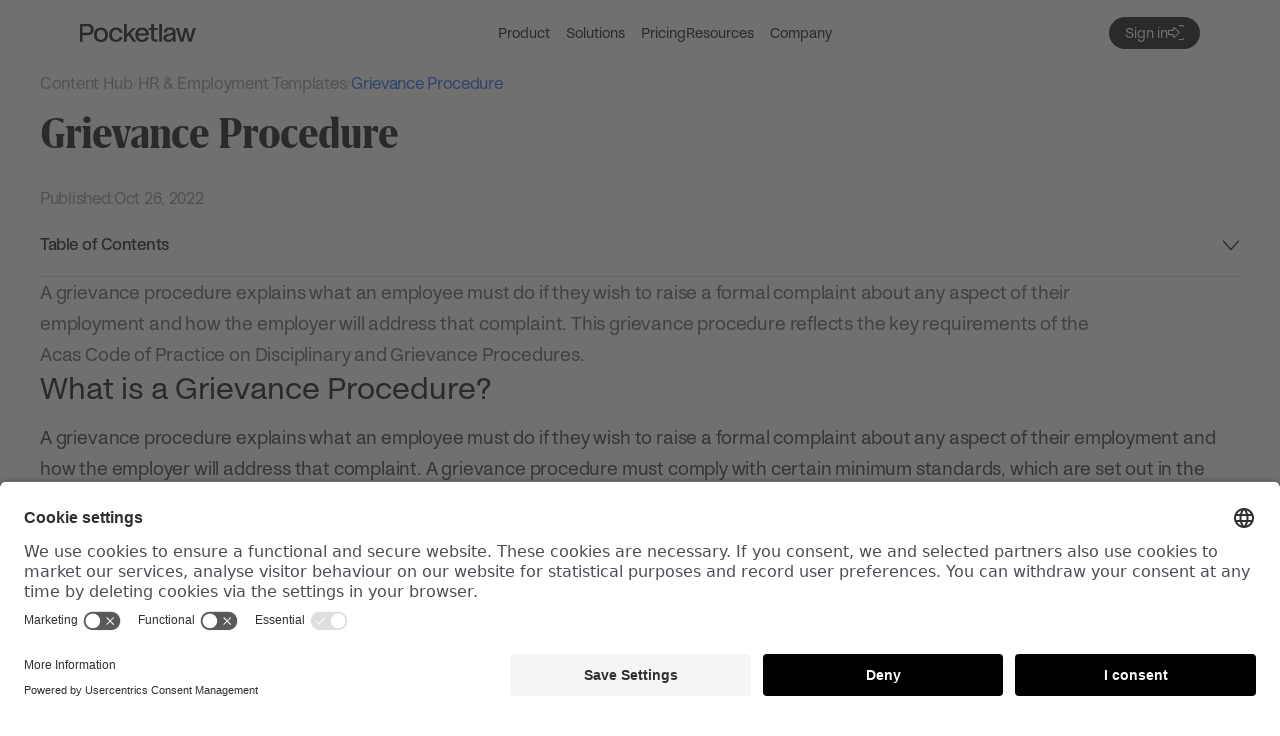

--- FILE ---
content_type: text/html
request_url: https://pocketlaw.com/content-hub/grievance-procedure
body_size: 44794
content:
<!doctype html>
<!-- Made in Framer · framer.com ✨ -->
<!-- Published Jan 20, 2026, 8:41 AM UTC -->
<html lang="en" data-redirect-timezone="1">
<head>
	<meta charset="utf-8">
	
	
	<script>try{if(localStorage.get("__framer_force_showing_editorbar_since")){const n=document.createElement("link");n.rel = "modulepreload";n.href="https://framer.com/edit/init.mjs";document.head.appendChild(n)}}catch(e){}</script>
	<!-- Start of headStart -->
    <!-- Snippet: legacy-headStart -->
<!-- Google Tag Manager -->
<script>
window.dataLayer = window.dataLayer || [];
    </script>
<script>(function(w,d,s,l,i){w[l]=w[l]||[];w[l].push({'gtm.start':
new Date().getTime(),event:'gtm.js'});var f=d.getElementsByTagName(s)[0],
j=d.createElement(s),dl=l!='dataLayer'?'&l='+l:'';j.async=true;j.src=
'https://www.googletagmanager.com/gtm.js?id='+i+dl;f.parentNode.insertBefore(j,f);
})(window,document,'script','dataLayer','GTM-TTL6XVP');</script>
<!-- End Google Tag Manager -->

<!-- SnippetEnd: legacy-headStart -->

    <!-- End of headStart -->
	<meta name="viewport" content="width=device-width">
	<meta name="generator" content="Framer 05a55d9">
	<title>Employee Grievance Procedures in the Workplace | Pocketlaw</title>
    <meta name="description" content="Develop and implement fair grievance procedures. Essential for resolving workplace issues amicably and legally. Find out more with Pocketlaw.">
    <meta name="framer-search-index" content="https://framerusercontent.com/sites/7FYfX8BuQIjzU9WLnscCC4/searchIndex-zFWocJRnvTQy.json">
    <meta name="framer-search-index-fallback" content="https://framerusercontent.com/sites/7FYfX8BuQIjzU9WLnscCC4/searchIndex-0rc4IL7YvkCg.json">
    <meta name="framer-html-plugin" content="disable">
    <link href="https://framerusercontent.com/images/dhTK78JUmhPC9c3RLz6jq3Hv0Y.png" rel="icon" media="(prefers-color-scheme: light)">
    <link href="https://framerusercontent.com/images/dhTK78JUmhPC9c3RLz6jq3Hv0Y.png" rel="icon" media="(prefers-color-scheme: dark)">
    <!-- Open Graph / Facebook -->
    <meta property="og:type" content="website">
    <meta property="og:title" content="Employee Grievance Procedures in the Workplace | Pocketlaw">
    <meta property="og:description" content="Develop and implement fair grievance procedures. Essential for resolving workplace issues amicably and legally. Find out more with Pocketlaw.">
    <meta property="og:image" content="https://framerusercontent.com/images/BpvAiidQpEC5Ioz6Yt5wyaAeE.png?width=1920&amp;height=1080">
    <!-- Twitter -->
    <meta name="twitter:card" content="summary_large_image">
    <meta name="twitter:title" content="Employee Grievance Procedures in the Workplace | Pocketlaw">
    <meta name="twitter:description" content="Develop and implement fair grievance procedures. Essential for resolving workplace issues amicably and legally. Find out more with Pocketlaw.">
    <meta name="twitter:image" content="https://framerusercontent.com/images/BpvAiidQpEC5Ioz6Yt5wyaAeE.png?width=1920&amp;height=1080">
	
	<style data-framer-font-css>/* latin-ext */
@font-face {
  font-family: 'DM Sans';
  font-style: normal;
  font-weight: 500;
  font-display: swap;
  src: url(https://fonts.gstatic.com/s/dmsans/v17/rP2tp2ywxg089UriI5-g4vlH9VoD8CmcqZG40F9JadbnoEwAkJxRR232VGM.woff2) format('woff2');
  unicode-range: U+0100-02BA, U+02BD-02C5, U+02C7-02CC, U+02CE-02D7, U+02DD-02FF, U+0304, U+0308, U+0329, U+1D00-1DBF, U+1E00-1E9F, U+1EF2-1EFF, U+2020, U+20A0-20AB, U+20AD-20C0, U+2113, U+2C60-2C7F, U+A720-A7FF;
}
/* latin */
@font-face {
  font-family: 'DM Sans';
  font-style: normal;
  font-weight: 500;
  font-display: swap;
  src: url(https://fonts.gstatic.com/s/dmsans/v17/rP2tp2ywxg089UriI5-g4vlH9VoD8CmcqZG40F9JadbnoEwAkJxRSW32.woff2) format('woff2');
  unicode-range: U+0000-00FF, U+0131, U+0152-0153, U+02BB-02BC, U+02C6, U+02DA, U+02DC, U+0304, U+0308, U+0329, U+2000-206F, U+20AC, U+2122, U+2191, U+2193, U+2212, U+2215, U+FEFF, U+FFFD;
}
/* latin-ext */
@font-face {
  font-family: 'Figtree';
  font-style: italic;
  font-weight: 500;
  font-display: swap;
  src: url(https://fonts.gstatic.com/s/figtree/v9/_Xmu-HUzqDCFdgfMm4GNAa5o_ik.woff2) format('woff2');
  unicode-range: U+0100-02BA, U+02BD-02C5, U+02C7-02CC, U+02CE-02D7, U+02DD-02FF, U+0304, U+0308, U+0329, U+1D00-1DBF, U+1E00-1E9F, U+1EF2-1EFF, U+2020, U+20A0-20AB, U+20AD-20C0, U+2113, U+2C60-2C7F, U+A720-A7FF;
}
/* latin */
@font-face {
  font-family: 'Figtree';
  font-style: italic;
  font-weight: 500;
  font-display: swap;
  src: url(https://fonts.gstatic.com/s/figtree/v9/_Xmu-HUzqDCFdgfMm4GND65o.woff2) format('woff2');
  unicode-range: U+0000-00FF, U+0131, U+0152-0153, U+02BB-02BC, U+02C6, U+02DA, U+02DC, U+0304, U+0308, U+0329, U+2000-206F, U+20AC, U+2122, U+2191, U+2193, U+2212, U+2215, U+FEFF, U+FFFD;
}
/* latin-ext */
@font-face {
  font-family: 'Figtree';
  font-style: italic;
  font-weight: 700;
  font-display: swap;
  src: url(https://fonts.gstatic.com/s/figtree/v9/_Xmu-HUzqDCFdgfMm4GNAa5o_ik.woff2) format('woff2');
  unicode-range: U+0100-02BA, U+02BD-02C5, U+02C7-02CC, U+02CE-02D7, U+02DD-02FF, U+0304, U+0308, U+0329, U+1D00-1DBF, U+1E00-1E9F, U+1EF2-1EFF, U+2020, U+20A0-20AB, U+20AD-20C0, U+2113, U+2C60-2C7F, U+A720-A7FF;
}
/* latin */
@font-face {
  font-family: 'Figtree';
  font-style: italic;
  font-weight: 700;
  font-display: swap;
  src: url(https://fonts.gstatic.com/s/figtree/v9/_Xmu-HUzqDCFdgfMm4GND65o.woff2) format('woff2');
  unicode-range: U+0000-00FF, U+0131, U+0152-0153, U+02BB-02BC, U+02C6, U+02DA, U+02DC, U+0304, U+0308, U+0329, U+2000-206F, U+20AC, U+2122, U+2191, U+2193, U+2212, U+2215, U+FEFF, U+FFFD;
}
/* latin-ext */
@font-face {
  font-family: 'Figtree';
  font-style: normal;
  font-weight: 400;
  font-display: swap;
  src: url(https://fonts.gstatic.com/s/figtree/v9/_Xms-HUzqDCFdgfMm4q9DbZs.woff2) format('woff2');
  unicode-range: U+0100-02BA, U+02BD-02C5, U+02C7-02CC, U+02CE-02D7, U+02DD-02FF, U+0304, U+0308, U+0329, U+1D00-1DBF, U+1E00-1E9F, U+1EF2-1EFF, U+2020, U+20A0-20AB, U+20AD-20C0, U+2113, U+2C60-2C7F, U+A720-A7FF;
}
/* latin */
@font-face {
  font-family: 'Figtree';
  font-style: normal;
  font-weight: 400;
  font-display: swap;
  src: url(https://fonts.gstatic.com/s/figtree/v9/_Xms-HUzqDCFdgfMm4S9DQ.woff2) format('woff2');
  unicode-range: U+0000-00FF, U+0131, U+0152-0153, U+02BB-02BC, U+02C6, U+02DA, U+02DC, U+0304, U+0308, U+0329, U+2000-206F, U+20AC, U+2122, U+2191, U+2193, U+2212, U+2215, U+FEFF, U+FFFD;
}
/* latin-ext */
@font-face {
  font-family: 'Figtree';
  font-style: normal;
  font-weight: 500;
  font-display: swap;
  src: url(https://fonts.gstatic.com/s/figtree/v9/_Xms-HUzqDCFdgfMm4q9DbZs.woff2) format('woff2');
  unicode-range: U+0100-02BA, U+02BD-02C5, U+02C7-02CC, U+02CE-02D7, U+02DD-02FF, U+0304, U+0308, U+0329, U+1D00-1DBF, U+1E00-1E9F, U+1EF2-1EFF, U+2020, U+20A0-20AB, U+20AD-20C0, U+2113, U+2C60-2C7F, U+A720-A7FF;
}
/* latin */
@font-face {
  font-family: 'Figtree';
  font-style: normal;
  font-weight: 500;
  font-display: swap;
  src: url(https://fonts.gstatic.com/s/figtree/v9/_Xms-HUzqDCFdgfMm4S9DQ.woff2) format('woff2');
  unicode-range: U+0000-00FF, U+0131, U+0152-0153, U+02BB-02BC, U+02C6, U+02DA, U+02DC, U+0304, U+0308, U+0329, U+2000-206F, U+20AC, U+2122, U+2191, U+2193, U+2212, U+2215, U+FEFF, U+FFFD;
}
/* latin-ext */
@font-face {
  font-family: 'Figtree';
  font-style: normal;
  font-weight: 700;
  font-display: swap;
  src: url(https://fonts.gstatic.com/s/figtree/v9/_Xms-HUzqDCFdgfMm4q9DbZs.woff2) format('woff2');
  unicode-range: U+0100-02BA, U+02BD-02C5, U+02C7-02CC, U+02CE-02D7, U+02DD-02FF, U+0304, U+0308, U+0329, U+1D00-1DBF, U+1E00-1E9F, U+1EF2-1EFF, U+2020, U+20A0-20AB, U+20AD-20C0, U+2113, U+2C60-2C7F, U+A720-A7FF;
}
/* latin */
@font-face {
  font-family: 'Figtree';
  font-style: normal;
  font-weight: 700;
  font-display: swap;
  src: url(https://fonts.gstatic.com/s/figtree/v9/_Xms-HUzqDCFdgfMm4S9DQ.woff2) format('woff2');
  unicode-range: U+0000-00FF, U+0131, U+0152-0153, U+02BB-02BC, U+02C6, U+02DA, U+02DC, U+0304, U+0308, U+0329, U+2000-206F, U+20AC, U+2122, U+2191, U+2193, U+2212, U+2215, U+FEFF, U+FFFD;
}
/* cyrillic-ext */
@font-face {
  font-family: 'Fragment Mono';
  font-style: normal;
  font-weight: 400;
  src: url(https://fonts.gstatic.com/s/fragmentmono/v6/4iCr6K5wfMRRjxp0DA6-2CLnB45HhrUI.woff2) format('woff2');
  unicode-range: U+0460-052F, U+1C80-1C8A, U+20B4, U+2DE0-2DFF, U+A640-A69F, U+FE2E-FE2F;
}
/* latin-ext */
@font-face {
  font-family: 'Fragment Mono';
  font-style: normal;
  font-weight: 400;
  src: url(https://fonts.gstatic.com/s/fragmentmono/v6/4iCr6K5wfMRRjxp0DA6-2CLnB41HhrUI.woff2) format('woff2');
  unicode-range: U+0100-02BA, U+02BD-02C5, U+02C7-02CC, U+02CE-02D7, U+02DD-02FF, U+0304, U+0308, U+0329, U+1D00-1DBF, U+1E00-1E9F, U+1EF2-1EFF, U+2020, U+20A0-20AB, U+20AD-20C0, U+2113, U+2C60-2C7F, U+A720-A7FF;
}
/* latin */
@font-face {
  font-family: 'Fragment Mono';
  font-style: normal;
  font-weight: 400;
  src: url(https://fonts.gstatic.com/s/fragmentmono/v6/4iCr6K5wfMRRjxp0DA6-2CLnB4NHhg.woff2) format('woff2');
  unicode-range: U+0000-00FF, U+0131, U+0152-0153, U+02BB-02BC, U+02C6, U+02DA, U+02DC, U+0304, U+0308, U+0329, U+2000-206F, U+20AC, U+2122, U+2191, U+2193, U+2212, U+2215, U+FEFF, U+FFFD;
}

@font-face { font-family: "Grifito S Bold"; src: url("https://framerusercontent.com/assets/7tcIk2xIal64EqjMwj8vITt4u4.woff2"); font-display: swap }
@font-face { font-family: "Grifito S Bold"; src: url("https://framerusercontent.com/assets/7tcIk2xIal64EqjMwj8vITt4u4.woff2"); font-display: swap; font-style: normal; font-weight: 700 }
@font-face { font-family: "Karlsbader Grotesk 400"; src: url("https://framerusercontent.com/assets/NJdLZ14XdGzfLP4CUqmDNKs5exE.otf"); font-display: swap }
@font-face { font-family: "Karlsbader Grotesk 600"; src: url("https://framerusercontent.com/assets/QqpehobuQwWSfKkQTT1DvqhDcVk.otf"); font-display: swap }
@font-face { font-family: "Karlsbader Grotesk 500"; src: url("https://framerusercontent.com/assets/3cqL56ohMwrEQE6KIQ7cSpcbiXg.otf"); font-display: swap }
@font-face { font-family: "Karlsbader Grotesk 400"; src: url("https://framerusercontent.com/assets/NJdLZ14XdGzfLP4CUqmDNKs5exE.otf"); font-display: swap; font-style: normal; font-weight: 400 }
@font-face { font-family: "Karlsbader Grotesk 700"; src: url("https://framerusercontent.com/assets/XtO14Q3ZL0dGKXwL5E8TQrqvJQ.otf"); font-display: swap; font-style: normal; font-weight: 700 }
@font-face { font-family: "Karlsbader Grotesk 500"; src: url("https://framerusercontent.com/assets/3cqL56ohMwrEQE6KIQ7cSpcbiXg.otf"); font-display: swap; font-style: normal; font-weight: 500 }
@font-face { font-family: "Karlsbader Grotesk 700 Italic"; src: url("https://framerusercontent.com/assets/VMiwysHh96hKatuOdnuMyOfM.otf"); font-display: swap; font-style: italic; font-weight: 700 }
@font-face { font-family: "Karlsbader Grotesk 400 Italic"; src: url("https://framerusercontent.com/assets/bqBfDPdGduDslRxjhkahRQjHUA.otf"); font-display: swap; font-style: italic; font-weight: 400 }
@font-face { font-family: "Karlsbader Grotesk 500 Italic"; src: url("https://framerusercontent.com/assets/PhB1PeWFEhhR6woXyHfHrXW7s.otf"); font-display: swap }
@font-face { font-family: "Karlsbader Grotesk 500 Italic"; src: url("https://framerusercontent.com/assets/PhB1PeWFEhhR6woXyHfHrXW7s.otf"); font-display: swap; font-style: italic; font-weight: 500 }
@font-face { font-family: "Karlsbader Grotesk 400 Italic"; src: url("https://framerusercontent.com/assets/bqBfDPdGduDslRxjhkahRQjHUA.otf"); font-display: swap }
@font-face { font-family: "Karlsbader Grotesk 600"; src: url("https://framerusercontent.com/assets/QqpehobuQwWSfKkQTT1DvqhDcVk.otf"); font-display: swap; font-style: normal; font-weight: 600 }
@font-face { font-family: "Karlsbader Grotesk 700"; src: url("https://framerusercontent.com/assets/XtO14Q3ZL0dGKXwL5E8TQrqvJQ.otf"); font-display: swap }
@font-face { font-family: "Karlsbader Grotesk 800"; src: url("https://framerusercontent.com/assets/MBQYinvQ7OtlhD9idvARpmbc2s8.otf"); font-display: swap; font-style: normal; font-weight: 800 }
@font-face { font-family: "Inter"; src: url("https://framerusercontent.com/assets/5vvr9Vy74if2I6bQbJvbw7SY1pQ.woff2"); font-display: swap; font-style: normal; font-weight: 400; unicode-range: U+0460-052F, U+1C80-1C88, U+20B4, U+2DE0-2DFF, U+A640-A69F, U+FE2E-FE2F }
@font-face { font-family: "Inter"; src: url("https://framerusercontent.com/assets/EOr0mi4hNtlgWNn9if640EZzXCo.woff2"); font-display: swap; font-style: normal; font-weight: 400; unicode-range: U+0301, U+0400-045F, U+0490-0491, U+04B0-04B1, U+2116 }
@font-face { font-family: "Inter"; src: url("https://framerusercontent.com/assets/Y9k9QrlZAqio88Klkmbd8VoMQc.woff2"); font-display: swap; font-style: normal; font-weight: 400; unicode-range: U+1F00-1FFF }
@font-face { font-family: "Inter"; src: url("https://framerusercontent.com/assets/OYrD2tBIBPvoJXiIHnLoOXnY9M.woff2"); font-display: swap; font-style: normal; font-weight: 400; unicode-range: U+0370-03FF }
@font-face { font-family: "Inter"; src: url("https://framerusercontent.com/assets/JeYwfuaPfZHQhEG8U5gtPDZ7WQ.woff2"); font-display: swap; font-style: normal; font-weight: 400; unicode-range: U+0100-024F, U+0259, U+1E00-1EFF, U+2020, U+20A0-20AB, U+20AD-20CF, U+2113, U+2C60-2C7F, U+A720-A7FF }
@font-face { font-family: "Inter"; src: url("https://framerusercontent.com/assets/GrgcKwrN6d3Uz8EwcLHZxwEfC4.woff2"); font-display: swap; font-style: normal; font-weight: 400; unicode-range: U+0000-00FF, U+0131, U+0152-0153, U+02BB-02BC, U+02C6, U+02DA, U+02DC, U+2000-206F, U+2070, U+2074-207E, U+2080-208E, U+20AC, U+2122, U+2191, U+2193, U+2212, U+2215, U+FEFF, U+FFFD }
@font-face { font-family: "Inter"; src: url("https://framerusercontent.com/assets/b6Y37FthZeALduNqHicBT6FutY.woff2"); font-display: swap; font-style: normal; font-weight: 400; unicode-range: U+0102-0103, U+0110-0111, U+0128-0129, U+0168-0169, U+01A0-01A1, U+01AF-01B0, U+1EA0-1EF9, U+20AB }
@font-face { font-family: "Inter"; src: url("https://framerusercontent.com/assets/DpPBYI0sL4fYLgAkX8KXOPVt7c.woff2"); font-display: swap; font-style: normal; font-weight: 700; unicode-range: U+0460-052F, U+1C80-1C88, U+20B4, U+2DE0-2DFF, U+A640-A69F, U+FE2E-FE2F }
@font-face { font-family: "Inter"; src: url("https://framerusercontent.com/assets/4RAEQdEOrcnDkhHiiCbJOw92Lk.woff2"); font-display: swap; font-style: normal; font-weight: 700; unicode-range: U+0301, U+0400-045F, U+0490-0491, U+04B0-04B1, U+2116 }
@font-face { font-family: "Inter"; src: url("https://framerusercontent.com/assets/1K3W8DizY3v4emK8Mb08YHxTbs.woff2"); font-display: swap; font-style: normal; font-weight: 700; unicode-range: U+1F00-1FFF }
@font-face { font-family: "Inter"; src: url("https://framerusercontent.com/assets/tUSCtfYVM1I1IchuyCwz9gDdQ.woff2"); font-display: swap; font-style: normal; font-weight: 700; unicode-range: U+0370-03FF }
@font-face { font-family: "Inter"; src: url("https://framerusercontent.com/assets/VgYFWiwsAC5OYxAycRXXvhze58.woff2"); font-display: swap; font-style: normal; font-weight: 700; unicode-range: U+0100-024F, U+0259, U+1E00-1EFF, U+2020, U+20A0-20AB, U+20AD-20CF, U+2113, U+2C60-2C7F, U+A720-A7FF }
@font-face { font-family: "Inter"; src: url("https://framerusercontent.com/assets/syRNPWzAMIrcJ3wIlPIP43KjQs.woff2"); font-display: swap; font-style: normal; font-weight: 700; unicode-range: U+0000-00FF, U+0131, U+0152-0153, U+02BB-02BC, U+02C6, U+02DA, U+02DC, U+2000-206F, U+2070, U+2074-207E, U+2080-208E, U+20AC, U+2122, U+2191, U+2193, U+2212, U+2215, U+FEFF, U+FFFD }
@font-face { font-family: "Inter"; src: url("https://framerusercontent.com/assets/GIryZETIX4IFypco5pYZONKhJIo.woff2"); font-display: swap; font-style: normal; font-weight: 700; unicode-range: U+0102-0103, U+0110-0111, U+0128-0129, U+0168-0169, U+01A0-01A1, U+01AF-01B0, U+1EA0-1EF9, U+20AB }
@font-face { font-family: "Inter"; src: url("https://framerusercontent.com/assets/NXxvFRoY5LDh3yCm7MEP2jqYk.woff2"); font-style: normal; font-weight: 100; unicode-range: U+0460-052F, U+1C80-1C88, U+20B4, U+2DE0-2DFF, U+A640-A69F, U+FE2E-FE2F }
@font-face { font-family: "Inter"; src: url("https://framerusercontent.com/assets/5CcgcVyoWSqO1THBiISd6oCog.woff2"); font-style: normal; font-weight: 100; unicode-range: U+0301, U+0400-045F, U+0490-0491, U+04B0-04B1, U+2116 }
@font-face { font-family: "Inter"; src: url("https://framerusercontent.com/assets/MF544SVCvk3yNpLIz3pwDXFZPKM.woff2"); font-style: normal; font-weight: 100; unicode-range: U+1F00-1FFF }
@font-face { font-family: "Inter"; src: url("https://framerusercontent.com/assets/TNtxudDBkAm2RXdtU3rvTBwoM.woff2"); font-style: normal; font-weight: 100; unicode-range: U+0370-03FF }
@font-face { font-family: "Inter"; src: url("https://framerusercontent.com/assets/fIabp4VN5z7iJ3lNOz9qfNeQHc.woff2"); font-style: normal; font-weight: 100; unicode-range: U+0100-024F, U+0259, U+1E00-1EFF, U+2020, U+20A0-20AB, U+20AD-20CF, U+2113, U+2C60-2C7F, U+A720-A7FF }
@font-face { font-family: "Inter"; src: url("https://framerusercontent.com/assets/8kSLqTnVCEtjx0nu8PxTD4Nh5UU.woff2"); font-style: normal; font-weight: 100; unicode-range: U+0000-00FF, U+0131, U+0152-0153, U+02BB-02BC, U+02C6, U+02DA, U+02DC, U+2000-206F, U+2070, U+2074-207E, U+2080-208E, U+20AC, U+2122, U+2191, U+2193, U+2212, U+2215, U+FEFF, U+FFFD }
@font-face { font-family: "Inter"; src: url("https://framerusercontent.com/assets/9iRSYClnXA0RMygyIn6yjjWXJw.woff2"); font-style: normal; font-weight: 100; unicode-range: U+0102-0103, U+0110-0111, U+0128-0129, U+0168-0169, U+01A0-01A1, U+01AF-01B0, U+1EA0-1EF9, U+20AB }
@font-face { font-family: "Inter"; src: url("https://framerusercontent.com/assets/MVhJhYeDWxeyqT939zMNyw9p8.woff2"); font-style: normal; font-weight: 200; unicode-range: U+0460-052F, U+1C80-1C88, U+20B4, U+2DE0-2DFF, U+A640-A69F, U+FE2E-FE2F }
@font-face { font-family: "Inter"; src: url("https://framerusercontent.com/assets/WXQXYfAQJIi2pCJACAfWWXfIDqI.woff2"); font-style: normal; font-weight: 200; unicode-range: U+0301, U+0400-045F, U+0490-0491, U+04B0-04B1, U+2116 }
@font-face { font-family: "Inter"; src: url("https://framerusercontent.com/assets/RJeJJARdrtNUtic58kOz7hIgBuE.woff2"); font-style: normal; font-weight: 200; unicode-range: U+1F00-1FFF }
@font-face { font-family: "Inter"; src: url("https://framerusercontent.com/assets/4hBRAuM02i3fsxYDzyNvt5Az2so.woff2"); font-style: normal; font-weight: 200; unicode-range: U+0370-03FF }
@font-face { font-family: "Inter"; src: url("https://framerusercontent.com/assets/fz1JbBffNGgK7BNUI1mmbFBlgA8.woff2"); font-style: normal; font-weight: 200; unicode-range: U+0100-024F, U+0259, U+1E00-1EFF, U+2020, U+20A0-20AB, U+20AD-20CF, U+2113, U+2C60-2C7F, U+A720-A7FF }
@font-face { font-family: "Inter"; src: url("https://framerusercontent.com/assets/Z4sGWU2OKBoXPWulb5P25vULA.woff2"); font-style: normal; font-weight: 200; unicode-range: U+0000-00FF, U+0131, U+0152-0153, U+02BB-02BC, U+02C6, U+02DA, U+02DC, U+2000-206F, U+2070, U+2074-207E, U+2080-208E, U+20AC, U+2122, U+2191, U+2193, U+2212, U+2215, U+FEFF, U+FFFD }
@font-face { font-family: "Inter"; src: url("https://framerusercontent.com/assets/eIZyQwIlHYR0mnMSneEDMtqBPgw.woff2"); font-style: normal; font-weight: 200; unicode-range: U+0102-0103, U+0110-0111, U+0128-0129, U+0168-0169, U+01A0-01A1, U+01AF-01B0, U+1EA0-1EF9, U+20AB }
@font-face { font-family: "Inter"; src: url("https://framerusercontent.com/assets/BkDpl4ghaqvMi1btKFyG2tdbec.woff2"); font-display: swap; font-style: normal; font-weight: 300; unicode-range: U+0460-052F, U+1C80-1C88, U+20B4, U+2DE0-2DFF, U+A640-A69F, U+FE2E-FE2F }
@font-face { font-family: "Inter"; src: url("https://framerusercontent.com/assets/zAMK70AQRFSShJgUiaR5IiIhgzk.woff2"); font-display: swap; font-style: normal; font-weight: 300; unicode-range: U+0301, U+0400-045F, U+0490-0491, U+04B0-04B1, U+2116 }
@font-face { font-family: "Inter"; src: url("https://framerusercontent.com/assets/IETjvc5qzUaRoaruDpPSwCUM8.woff2"); font-display: swap; font-style: normal; font-weight: 300; unicode-range: U+1F00-1FFF }
@font-face { font-family: "Inter"; src: url("https://framerusercontent.com/assets/oLCoaT3ioA0fHdJnWR9W6k7NY.woff2"); font-display: swap; font-style: normal; font-weight: 300; unicode-range: U+0370-03FF }
@font-face { font-family: "Inter"; src: url("https://framerusercontent.com/assets/Sj0PCHQSBjFmEp6NBWg6FNaKc.woff2"); font-display: swap; font-style: normal; font-weight: 300; unicode-range: U+0100-024F, U+0259, U+1E00-1EFF, U+2020, U+20A0-20AB, U+20AD-20CF, U+2113, U+2C60-2C7F, U+A720-A7FF }
@font-face { font-family: "Inter"; src: url("https://framerusercontent.com/assets/aqiiD4LUKkKzXdjGL5UzHq8bo5w.woff2"); font-display: swap; font-style: normal; font-weight: 300; unicode-range: U+0000-00FF, U+0131, U+0152-0153, U+02BB-02BC, U+02C6, U+02DA, U+02DC, U+2000-206F, U+2070, U+2074-207E, U+2080-208E, U+20AC, U+2122, U+2191, U+2193, U+2212, U+2215, U+FEFF, U+FFFD }
@font-face { font-family: "Inter"; src: url("https://framerusercontent.com/assets/H4TfENUY1rh8R9UaSD6vngjJP3M.woff2"); font-display: swap; font-style: normal; font-weight: 300; unicode-range: U+0102-0103, U+0110-0111, U+0128-0129, U+0168-0169, U+01A0-01A1, U+01AF-01B0, U+1EA0-1EF9, U+20AB }
@font-face { font-family: "Inter"; src: url("https://framerusercontent.com/assets/5A3Ce6C9YYmCjpQx9M4inSaKU.woff2"); font-display: swap; font-style: normal; font-weight: 500; unicode-range: U+0460-052F, U+1C80-1C88, U+20B4, U+2DE0-2DFF, U+A640-A69F, U+FE2E-FE2F }
@font-face { font-family: "Inter"; src: url("https://framerusercontent.com/assets/Qx95Xyt0Ka3SGhinnbXIGpEIyP4.woff2"); font-display: swap; font-style: normal; font-weight: 500; unicode-range: U+0301, U+0400-045F, U+0490-0491, U+04B0-04B1, U+2116 }
@font-face { font-family: "Inter"; src: url("https://framerusercontent.com/assets/6mJuEAguuIuMog10gGvH5d3cl8.woff2"); font-display: swap; font-style: normal; font-weight: 500; unicode-range: U+1F00-1FFF }
@font-face { font-family: "Inter"; src: url("https://framerusercontent.com/assets/xYYWaj7wCU5zSQH0eXvSaS19wo.woff2"); font-display: swap; font-style: normal; font-weight: 500; unicode-range: U+0370-03FF }
@font-face { font-family: "Inter"; src: url("https://framerusercontent.com/assets/otTaNuNpVK4RbdlT7zDDdKvQBA.woff2"); font-display: swap; font-style: normal; font-weight: 500; unicode-range: U+0100-024F, U+0259, U+1E00-1EFF, U+2020, U+20A0-20AB, U+20AD-20CF, U+2113, U+2C60-2C7F, U+A720-A7FF }
@font-face { font-family: "Inter"; src: url("https://framerusercontent.com/assets/UjlFhCnUjxhNfep4oYBPqnEssyo.woff2"); font-display: swap; font-style: normal; font-weight: 500; unicode-range: U+0000-00FF, U+0131, U+0152-0153, U+02BB-02BC, U+02C6, U+02DA, U+02DC, U+2000-206F, U+2070, U+2074-207E, U+2080-208E, U+20AC, U+2122, U+2191, U+2193, U+2212, U+2215, U+FEFF, U+FFFD }
@font-face { font-family: "Inter"; src: url("https://framerusercontent.com/assets/DolVirEGb34pEXEp8t8FQBSK4.woff2"); font-display: swap; font-style: normal; font-weight: 500; unicode-range: U+0102-0103, U+0110-0111, U+0128-0129, U+0168-0169, U+01A0-01A1, U+01AF-01B0, U+1EA0-1EF9, U+20AB }
@font-face { font-family: "Inter"; src: url("https://framerusercontent.com/assets/hyOgCu0Xnghbimh0pE8QTvtt2AU.woff2"); font-display: swap; font-style: normal; font-weight: 600; unicode-range: U+0460-052F, U+1C80-1C88, U+20B4, U+2DE0-2DFF, U+A640-A69F, U+FE2E-FE2F }
@font-face { font-family: "Inter"; src: url("https://framerusercontent.com/assets/NeGmSOXrPBfEFIy5YZeHq17LEDA.woff2"); font-display: swap; font-style: normal; font-weight: 600; unicode-range: U+0301, U+0400-045F, U+0490-0491, U+04B0-04B1, U+2116 }
@font-face { font-family: "Inter"; src: url("https://framerusercontent.com/assets/oYaAX5himiTPYuN8vLWnqBbfD2s.woff2"); font-display: swap; font-style: normal; font-weight: 600; unicode-range: U+1F00-1FFF }
@font-face { font-family: "Inter"; src: url("https://framerusercontent.com/assets/lEJLP4R0yuCaMCjSXYHtJw72M.woff2"); font-display: swap; font-style: normal; font-weight: 600; unicode-range: U+0370-03FF }
@font-face { font-family: "Inter"; src: url("https://framerusercontent.com/assets/cRJyLNuTJR5jbyKzGi33wU9cqIQ.woff2"); font-display: swap; font-style: normal; font-weight: 600; unicode-range: U+0100-024F, U+0259, U+1E00-1EFF, U+2020, U+20A0-20AB, U+20AD-20CF, U+2113, U+2C60-2C7F, U+A720-A7FF }
@font-face { font-family: "Inter"; src: url("https://framerusercontent.com/assets/yDtI2UI8XcEg1W2je9XPN3Noo.woff2"); font-display: swap; font-style: normal; font-weight: 600; unicode-range: U+0000-00FF, U+0131, U+0152-0153, U+02BB-02BC, U+02C6, U+02DA, U+02DC, U+2000-206F, U+2070, U+2074-207E, U+2080-208E, U+20AC, U+2122, U+2191, U+2193, U+2212, U+2215, U+FEFF, U+FFFD }
@font-face { font-family: "Inter"; src: url("https://framerusercontent.com/assets/A0Wcc7NgXMjUuFdquHDrIZpzZw0.woff2"); font-display: swap; font-style: normal; font-weight: 600; unicode-range: U+0102-0103, U+0110-0111, U+0128-0129, U+0168-0169, U+01A0-01A1, U+01AF-01B0, U+1EA0-1EF9, U+20AB }
@font-face { font-family: "Inter"; src: url("https://framerusercontent.com/assets/PONfPc6h4EPYwJliXQBmjVx7QxI.woff2"); font-display: swap; font-style: normal; font-weight: 800; unicode-range: U+0460-052F, U+1C80-1C88, U+20B4, U+2DE0-2DFF, U+A640-A69F, U+FE2E-FE2F }
@font-face { font-family: "Inter"; src: url("https://framerusercontent.com/assets/zsnJN7Z1wdzUvepJniD3rbvJIyU.woff2"); font-display: swap; font-style: normal; font-weight: 800; unicode-range: U+0301, U+0400-045F, U+0490-0491, U+04B0-04B1, U+2116 }
@font-face { font-family: "Inter"; src: url("https://framerusercontent.com/assets/UrzZBOy7RyJEWAZGduzOeHiHuY.woff2"); font-display: swap; font-style: normal; font-weight: 800; unicode-range: U+1F00-1FFF }
@font-face { font-family: "Inter"; src: url("https://framerusercontent.com/assets/996sR9SfSDuYELz8oHhDOcErkY.woff2"); font-display: swap; font-style: normal; font-weight: 800; unicode-range: U+0370-03FF }
@font-face { font-family: "Inter"; src: url("https://framerusercontent.com/assets/ftN1HpyPVJEoEb4q36SOrNdLXU.woff2"); font-display: swap; font-style: normal; font-weight: 800; unicode-range: U+0100-024F, U+0259, U+1E00-1EFF, U+2020, U+20A0-20AB, U+20AD-20CF, U+2113, U+2C60-2C7F, U+A720-A7FF }
@font-face { font-family: "Inter"; src: url("https://framerusercontent.com/assets/Mput0MSwESKlJ6TMz9MPDXhgrk.woff2"); font-display: swap; font-style: normal; font-weight: 800; unicode-range: U+0000-00FF, U+0131, U+0152-0153, U+02BB-02BC, U+02C6, U+02DA, U+02DC, U+2000-206F, U+2070, U+2074-207E, U+2080-208E, U+20AC, U+2122, U+2191, U+2193, U+2212, U+2215, U+FEFF, U+FFFD }
@font-face { font-family: "Inter"; src: url("https://framerusercontent.com/assets/JAur4lGGSGRGyrFi59JSIKqVgU.woff2"); font-display: swap; font-style: normal; font-weight: 800; unicode-range: U+0102-0103, U+0110-0111, U+0128-0129, U+0168-0169, U+01A0-01A1, U+01AF-01B0, U+1EA0-1EF9, U+20AB }
@font-face { font-family: "Inter"; src: url("https://framerusercontent.com/assets/mkY5Sgyq51ik0AMrSBwhm9DJg.woff2"); font-style: normal; font-weight: 900; unicode-range: U+0460-052F, U+1C80-1C88, U+20B4, U+2DE0-2DFF, U+A640-A69F, U+FE2E-FE2F }
@font-face { font-family: "Inter"; src: url("https://framerusercontent.com/assets/X5hj6qzcHUYv7h1390c8Rhm6550.woff2"); font-style: normal; font-weight: 900; unicode-range: U+0301, U+0400-045F, U+0490-0491, U+04B0-04B1, U+2116 }
@font-face { font-family: "Inter"; src: url("https://framerusercontent.com/assets/gQhNpS3tN86g8RcVKYUUaKt2oMQ.woff2"); font-style: normal; font-weight: 900; unicode-range: U+1F00-1FFF }
@font-face { font-family: "Inter"; src: url("https://framerusercontent.com/assets/cugnVhSraaRyANCaUtI5FV17wk.woff2"); font-style: normal; font-weight: 900; unicode-range: U+0370-03FF }
@font-face { font-family: "Inter"; src: url("https://framerusercontent.com/assets/5HcVoGak8k5agFJSaKa4floXVu0.woff2"); font-style: normal; font-weight: 900; unicode-range: U+0100-024F, U+0259, U+1E00-1EFF, U+2020, U+20A0-20AB, U+20AD-20CF, U+2113, U+2C60-2C7F, U+A720-A7FF }
@font-face { font-family: "Inter"; src: url("https://framerusercontent.com/assets/rZ5DdENNqIdFTIyQQiP5isO7M.woff2"); font-style: normal; font-weight: 900; unicode-range: U+0000-00FF, U+0131, U+0152-0153, U+02BB-02BC, U+02C6, U+02DA, U+02DC, U+2000-206F, U+2070, U+2074-207E, U+2080-208E, U+20AC, U+2122, U+2191, U+2193, U+2212, U+2215, U+FEFF, U+FFFD }
@font-face { font-family: "Inter"; src: url("https://framerusercontent.com/assets/P2Bw01CtL0b9wqygO0sSVogWbo.woff2"); font-style: normal; font-weight: 900; unicode-range: U+0102-0103, U+0110-0111, U+0128-0129, U+0168-0169, U+01A0-01A1, U+01AF-01B0, U+1EA0-1EF9, U+20AB }
@font-face { font-family: "Inter"; src: url("https://framerusercontent.com/assets/YJsHMqeEm0oDHuxRTVCwg5eZuo.woff2"); font-style: italic; font-weight: 100; unicode-range: U+0460-052F, U+1C80-1C88, U+20B4, U+2DE0-2DFF, U+A640-A69F, U+FE2E-FE2F }
@font-face { font-family: "Inter"; src: url("https://framerusercontent.com/assets/oJJMyJlDykMObEyb5VexHSxd24.woff2"); font-style: italic; font-weight: 100; unicode-range: U+0301, U+0400-045F, U+0490-0491, U+04B0-04B1, U+2116 }
@font-face { font-family: "Inter"; src: url("https://framerusercontent.com/assets/IpeaX0WzLaonj68howNZg4SJJaY.woff2"); font-style: italic; font-weight: 100; unicode-range: U+1F00-1FFF }
@font-face { font-family: "Inter"; src: url("https://framerusercontent.com/assets/KCj1bV3vDXY5OLHttTeRYcu9J8.woff2"); font-style: italic; font-weight: 100; unicode-range: U+0370-03FF }
@font-face { font-family: "Inter"; src: url("https://framerusercontent.com/assets/biaVHhOprxbHaR3dIP7Z8cYurHg.woff2"); font-style: italic; font-weight: 100; unicode-range: U+0100-024F, U+0259, U+1E00-1EFF, U+2020, U+20A0-20AB, U+20AD-20CF, U+2113, U+2C60-2C7F, U+A720-A7FF }
@font-face { font-family: "Inter"; src: url("https://framerusercontent.com/assets/3on0VNjjmogkq1f9ziKFcrY72MI.woff2"); font-style: italic; font-weight: 100; unicode-range: U+0000-00FF, U+0131, U+0152-0153, U+02BB-02BC, U+02C6, U+02DA, U+02DC, U+2000-206F, U+2070, U+2074-207E, U+2080-208E, U+20AC, U+2122, U+2191, U+2193, U+2212, U+2215, U+FEFF, U+FFFD }
@font-face { font-family: "Inter"; src: url("https://framerusercontent.com/assets/gNa011yWpVpNFgUhhSlDX8nUiPQ.woff2"); font-style: italic; font-weight: 100; unicode-range: U+0102-0103, U+0110-0111, U+0128-0129, U+0168-0169, U+01A0-01A1, U+01AF-01B0, U+1EA0-1EF9, U+20AB }
@font-face { font-family: "Inter"; src: url("https://framerusercontent.com/assets/vpq17U0WM26sBGHgq9jnrUmUf8.woff2"); font-style: italic; font-weight: 200; unicode-range: U+0460-052F, U+1C80-1C88, U+20B4, U+2DE0-2DFF, U+A640-A69F, U+FE2E-FE2F }
@font-face { font-family: "Inter"; src: url("https://framerusercontent.com/assets/bNYh7lNMEpOegeRYAtyGel1WqBE.woff2"); font-style: italic; font-weight: 200; unicode-range: U+0301, U+0400-045F, U+0490-0491, U+04B0-04B1, U+2116 }
@font-face { font-family: "Inter"; src: url("https://framerusercontent.com/assets/FBzcXZYmdulcZC0z278U6o0cw.woff2"); font-style: italic; font-weight: 200; unicode-range: U+1F00-1FFF }
@font-face { font-family: "Inter"; src: url("https://framerusercontent.com/assets/ua60IRqWK94xCrq0SC639Hbsdjg.woff2"); font-style: italic; font-weight: 200; unicode-range: U+0370-03FF }
@font-face { font-family: "Inter"; src: url("https://framerusercontent.com/assets/Pd8gNPn2dSCh4FyjWFw9PJysoQ.woff2"); font-style: italic; font-weight: 200; unicode-range: U+0100-024F, U+0259, U+1E00-1EFF, U+2020, U+20A0-20AB, U+20AD-20CF, U+2113, U+2C60-2C7F, U+A720-A7FF }
@font-face { font-family: "Inter"; src: url("https://framerusercontent.com/assets/6OdIurwS6YHsVW2i5fR5CKn0gg.woff2"); font-style: italic; font-weight: 200; unicode-range: U+0000-00FF, U+0131, U+0152-0153, U+02BB-02BC, U+02C6, U+02DA, U+02DC, U+2000-206F, U+2070, U+2074-207E, U+2080-208E, U+20AC, U+2122, U+2191, U+2193, U+2212, U+2215, U+FEFF, U+FFFD }
@font-face { font-family: "Inter"; src: url("https://framerusercontent.com/assets/DtVQjTG8OGGKnwKYrMHRZVCyo.woff2"); font-style: italic; font-weight: 200; unicode-range: U+0102-0103, U+0110-0111, U+0128-0129, U+0168-0169, U+01A0-01A1, U+01AF-01B0, U+1EA0-1EF9, U+20AB }
@font-face { font-family: "Inter"; src: url("https://framerusercontent.com/assets/YYB6GZmCWnZq3RWZOghuZIOxQY.woff2"); font-display: swap; font-style: italic; font-weight: 300; unicode-range: U+0460-052F, U+1C80-1C88, U+20B4, U+2DE0-2DFF, U+A640-A69F, U+FE2E-FE2F }
@font-face { font-family: "Inter"; src: url("https://framerusercontent.com/assets/miJTzODdiyIr3tRo9KEoqXXk2PM.woff2"); font-display: swap; font-style: italic; font-weight: 300; unicode-range: U+0301, U+0400-045F, U+0490-0491, U+04B0-04B1, U+2116 }
@font-face { font-family: "Inter"; src: url("https://framerusercontent.com/assets/6ZMhcggRFfEfbf7lncCpaUbA.woff2"); font-display: swap; font-style: italic; font-weight: 300; unicode-range: U+1F00-1FFF }
@font-face { font-family: "Inter"; src: url("https://framerusercontent.com/assets/8sCN6PGUr4I8q5hC5twAXfcwqV0.woff2"); font-display: swap; font-style: italic; font-weight: 300; unicode-range: U+0370-03FF }
@font-face { font-family: "Inter"; src: url("https://framerusercontent.com/assets/aUYDUTztS7anQw5JuwCncXeLOBY.woff2"); font-display: swap; font-style: italic; font-weight: 300; unicode-range: U+0100-024F, U+0259, U+1E00-1EFF, U+2020, U+20A0-20AB, U+20AD-20CF, U+2113, U+2C60-2C7F, U+A720-A7FF }
@font-face { font-family: "Inter"; src: url("https://framerusercontent.com/assets/8mwKwShtYEXIZ5diRBT74yn9jdQ.woff2"); font-display: swap; font-style: italic; font-weight: 300; unicode-range: U+0000-00FF, U+0131, U+0152-0153, U+02BB-02BC, U+02C6, U+02DA, U+02DC, U+2000-206F, U+2070, U+2074-207E, U+2080-208E, U+20AC, U+2122, U+2191, U+2193, U+2212, U+2215, U+FEFF, U+FFFD }
@font-face { font-family: "Inter"; src: url("https://framerusercontent.com/assets/yDiPvYxioBHsicnYxpPW35WQmx8.woff2"); font-display: swap; font-style: italic; font-weight: 300; unicode-range: U+0102-0103, U+0110-0111, U+0128-0129, U+0168-0169, U+01A0-01A1, U+01AF-01B0, U+1EA0-1EF9, U+20AB }
@font-face { font-family: "Inter"; src: url("https://framerusercontent.com/assets/CfMzU8w2e7tHgF4T4rATMPuWosA.woff2"); font-display: swap; font-style: italic; font-weight: 400; unicode-range: U+0460-052F, U+1C80-1C88, U+20B4, U+2DE0-2DFF, U+A640-A69F, U+FE2E-FE2F }
@font-face { font-family: "Inter"; src: url("https://framerusercontent.com/assets/867QObYax8ANsfX4TGEVU9YiCM.woff2"); font-display: swap; font-style: italic; font-weight: 400; unicode-range: U+0301, U+0400-045F, U+0490-0491, U+04B0-04B1, U+2116 }
@font-face { font-family: "Inter"; src: url("https://framerusercontent.com/assets/Oyn2ZbENFdnW7mt2Lzjk1h9Zb9k.woff2"); font-display: swap; font-style: italic; font-weight: 400; unicode-range: U+1F00-1FFF }
@font-face { font-family: "Inter"; src: url("https://framerusercontent.com/assets/cdAe8hgZ1cMyLu9g005pAW3xMo.woff2"); font-display: swap; font-style: italic; font-weight: 400; unicode-range: U+0370-03FF }
@font-face { font-family: "Inter"; src: url("https://framerusercontent.com/assets/DOfvtmE1UplCq161m6Hj8CSQYg.woff2"); font-display: swap; font-style: italic; font-weight: 400; unicode-range: U+0100-024F, U+0259, U+1E00-1EFF, U+2020, U+20A0-20AB, U+20AD-20CF, U+2113, U+2C60-2C7F, U+A720-A7FF }
@font-face { font-family: "Inter"; src: url("https://framerusercontent.com/assets/pKRFNWFoZl77qYCAIp84lN1h944.woff2"); font-display: swap; font-style: italic; font-weight: 400; unicode-range: U+0000-00FF, U+0131, U+0152-0153, U+02BB-02BC, U+02C6, U+02DA, U+02DC, U+2000-206F, U+2070, U+2074-207E, U+2080-208E, U+20AC, U+2122, U+2191, U+2193, U+2212, U+2215, U+FEFF, U+FFFD }
@font-face { font-family: "Inter"; src: url("https://framerusercontent.com/assets/tKtBcDnBMevsEEJKdNGhhkLzYo.woff2"); font-display: swap; font-style: italic; font-weight: 400; unicode-range: U+0102-0103, U+0110-0111, U+0128-0129, U+0168-0169, U+01A0-01A1, U+01AF-01B0, U+1EA0-1EF9, U+20AB }
@font-face { font-family: "Inter"; src: url("https://framerusercontent.com/assets/khkJkwSL66WFg8SX6Wa726c.woff2"); font-display: swap; font-style: italic; font-weight: 500; unicode-range: U+0460-052F, U+1C80-1C88, U+20B4, U+2DE0-2DFF, U+A640-A69F, U+FE2E-FE2F }
@font-face { font-family: "Inter"; src: url("https://framerusercontent.com/assets/0E7IMbDzcGABpBwwqNEt60wU0w.woff2"); font-display: swap; font-style: italic; font-weight: 500; unicode-range: U+0301, U+0400-045F, U+0490-0491, U+04B0-04B1, U+2116 }
@font-face { font-family: "Inter"; src: url("https://framerusercontent.com/assets/NTJ0nQgIF0gcDelS14zQ9NR9Q.woff2"); font-display: swap; font-style: italic; font-weight: 500; unicode-range: U+1F00-1FFF }
@font-face { font-family: "Inter"; src: url("https://framerusercontent.com/assets/QrcNhgEPfRl0LS8qz5Ln8olanl8.woff2"); font-display: swap; font-style: italic; font-weight: 500; unicode-range: U+0370-03FF }
@font-face { font-family: "Inter"; src: url("https://framerusercontent.com/assets/JEXmejW8mXOYMtt0hyRg811kHac.woff2"); font-display: swap; font-style: italic; font-weight: 500; unicode-range: U+0100-024F, U+0259, U+1E00-1EFF, U+2020, U+20A0-20AB, U+20AD-20CF, U+2113, U+2C60-2C7F, U+A720-A7FF }
@font-face { font-family: "Inter"; src: url("https://framerusercontent.com/assets/Bo5CNzBv77CafbxOtKIkpw9egw.woff2"); font-display: swap; font-style: italic; font-weight: 500; unicode-range: U+0000-00FF, U+0131, U+0152-0153, U+02BB-02BC, U+02C6, U+02DA, U+02DC, U+2000-206F, U+2070, U+2074-207E, U+2080-208E, U+20AC, U+2122, U+2191, U+2193, U+2212, U+2215, U+FEFF, U+FFFD }
@font-face { font-family: "Inter"; src: url("https://framerusercontent.com/assets/uy9s0iWuxiNnVt8EpTI3gzohpwo.woff2"); font-display: swap; font-style: italic; font-weight: 500; unicode-range: U+0102-0103, U+0110-0111, U+0128-0129, U+0168-0169, U+01A0-01A1, U+01AF-01B0, U+1EA0-1EF9, U+20AB }
@font-face { font-family: "Inter"; src: url("https://framerusercontent.com/assets/vxBnBhH8768IFAXAb4Qf6wQHKs.woff2"); font-display: swap; font-style: italic; font-weight: 600; unicode-range: U+0460-052F, U+1C80-1C88, U+20B4, U+2DE0-2DFF, U+A640-A69F, U+FE2E-FE2F }
@font-face { font-family: "Inter"; src: url("https://framerusercontent.com/assets/zSsEuoJdh8mcFVk976C05ZfQr8.woff2"); font-display: swap; font-style: italic; font-weight: 600; unicode-range: U+0301, U+0400-045F, U+0490-0491, U+04B0-04B1, U+2116 }
@font-face { font-family: "Inter"; src: url("https://framerusercontent.com/assets/b8ezwLrN7h2AUoPEENcsTMVJ0.woff2"); font-display: swap; font-style: italic; font-weight: 600; unicode-range: U+1F00-1FFF }
@font-face { font-family: "Inter"; src: url("https://framerusercontent.com/assets/mvNEIBLyHbscgHtwfsByjXUz3XY.woff2"); font-display: swap; font-style: italic; font-weight: 600; unicode-range: U+0370-03FF }
@font-face { font-family: "Inter"; src: url("https://framerusercontent.com/assets/6FI2EneKzM3qBy5foOZXey7coCA.woff2"); font-display: swap; font-style: italic; font-weight: 600; unicode-range: U+0100-024F, U+0259, U+1E00-1EFF, U+2020, U+20A0-20AB, U+20AD-20CF, U+2113, U+2C60-2C7F, U+A720-A7FF }
@font-face { font-family: "Inter"; src: url("https://framerusercontent.com/assets/fuyXZpVvOjq8NesCOfgirHCWyg.woff2"); font-display: swap; font-style: italic; font-weight: 600; unicode-range: U+0000-00FF, U+0131, U+0152-0153, U+02BB-02BC, U+02C6, U+02DA, U+02DC, U+2000-206F, U+2070, U+2074-207E, U+2080-208E, U+20AC, U+2122, U+2191, U+2193, U+2212, U+2215, U+FEFF, U+FFFD }
@font-face { font-family: "Inter"; src: url("https://framerusercontent.com/assets/NHHeAKJVP0ZWHk5YZnQQChIsBM.woff2"); font-display: swap; font-style: italic; font-weight: 600; unicode-range: U+0102-0103, U+0110-0111, U+0128-0129, U+0168-0169, U+01A0-01A1, U+01AF-01B0, U+1EA0-1EF9, U+20AB }
@font-face { font-family: "Inter"; src: url("https://framerusercontent.com/assets/H89BbHkbHDzlxZzxi8uPzTsp90.woff2"); font-display: swap; font-style: italic; font-weight: 700; unicode-range: U+0460-052F, U+1C80-1C88, U+20B4, U+2DE0-2DFF, U+A640-A69F, U+FE2E-FE2F }
@font-face { font-family: "Inter"; src: url("https://framerusercontent.com/assets/u6gJwDuwB143kpNK1T1MDKDWkMc.woff2"); font-display: swap; font-style: italic; font-weight: 700; unicode-range: U+0301, U+0400-045F, U+0490-0491, U+04B0-04B1, U+2116 }
@font-face { font-family: "Inter"; src: url("https://framerusercontent.com/assets/43sJ6MfOPh1LCJt46OvyDuSbA6o.woff2"); font-display: swap; font-style: italic; font-weight: 700; unicode-range: U+1F00-1FFF }
@font-face { font-family: "Inter"; src: url("https://framerusercontent.com/assets/wccHG0r4gBDAIRhfHiOlq6oEkqw.woff2"); font-display: swap; font-style: italic; font-weight: 700; unicode-range: U+0370-03FF }
@font-face { font-family: "Inter"; src: url("https://framerusercontent.com/assets/WZ367JPwf9bRW6LdTHN8rXgSjw.woff2"); font-display: swap; font-style: italic; font-weight: 700; unicode-range: U+0100-024F, U+0259, U+1E00-1EFF, U+2020, U+20A0-20AB, U+20AD-20CF, U+2113, U+2C60-2C7F, U+A720-A7FF }
@font-face { font-family: "Inter"; src: url("https://framerusercontent.com/assets/ia3uin3hQWqDrVloC1zEtYHWw.woff2"); font-display: swap; font-style: italic; font-weight: 700; unicode-range: U+0000-00FF, U+0131, U+0152-0153, U+02BB-02BC, U+02C6, U+02DA, U+02DC, U+2000-206F, U+2070, U+2074-207E, U+2080-208E, U+20AC, U+2122, U+2191, U+2193, U+2212, U+2215, U+FEFF, U+FFFD }
@font-face { font-family: "Inter"; src: url("https://framerusercontent.com/assets/2A4Xx7CngadFGlVV4xrO06OBHY.woff2"); font-display: swap; font-style: italic; font-weight: 700; unicode-range: U+0102-0103, U+0110-0111, U+0128-0129, U+0168-0169, U+01A0-01A1, U+01AF-01B0, U+1EA0-1EF9, U+20AB }
@font-face { font-family: "Inter"; src: url("https://framerusercontent.com/assets/if4nAQEfO1l3iBiurvlUSTaMA.woff2"); font-display: swap; font-style: italic; font-weight: 800; unicode-range: U+0460-052F, U+1C80-1C88, U+20B4, U+2DE0-2DFF, U+A640-A69F, U+FE2E-FE2F }
@font-face { font-family: "Inter"; src: url("https://framerusercontent.com/assets/GdJ7SQjcmkU1sz7lk5lMpKUlKY.woff2"); font-display: swap; font-style: italic; font-weight: 800; unicode-range: U+0301, U+0400-045F, U+0490-0491, U+04B0-04B1, U+2116 }
@font-face { font-family: "Inter"; src: url("https://framerusercontent.com/assets/sOA6LVskcCqlqggyjIZe0Zh39UQ.woff2"); font-display: swap; font-style: italic; font-weight: 800; unicode-range: U+1F00-1FFF }
@font-face { font-family: "Inter"; src: url("https://framerusercontent.com/assets/zUCSsMbWBcHOQoATrhsPVigkc.woff2"); font-display: swap; font-style: italic; font-weight: 800; unicode-range: U+0370-03FF }
@font-face { font-family: "Inter"; src: url("https://framerusercontent.com/assets/6eYp9yIAUvPZY7o0yfI4e2OP6g.woff2"); font-display: swap; font-style: italic; font-weight: 800; unicode-range: U+0100-024F, U+0259, U+1E00-1EFF, U+2020, U+20A0-20AB, U+20AD-20CF, U+2113, U+2C60-2C7F, U+A720-A7FF }
@font-face { font-family: "Inter"; src: url("https://framerusercontent.com/assets/8AYN209PzikkmqPEbOGJlpgu6M.woff2"); font-display: swap; font-style: italic; font-weight: 800; unicode-range: U+0000-00FF, U+0131, U+0152-0153, U+02BB-02BC, U+02C6, U+02DA, U+02DC, U+2000-206F, U+2070, U+2074-207E, U+2080-208E, U+20AC, U+2122, U+2191, U+2193, U+2212, U+2215, U+FEFF, U+FFFD }
@font-face { font-family: "Inter"; src: url("https://framerusercontent.com/assets/L9nHaKi7ULzGWchEehsfwttxOwM.woff2"); font-display: swap; font-style: italic; font-weight: 800; unicode-range: U+0102-0103, U+0110-0111, U+0128-0129, U+0168-0169, U+01A0-01A1, U+01AF-01B0, U+1EA0-1EF9, U+20AB }
@font-face { font-family: "Inter"; src: url("https://framerusercontent.com/assets/05KsVHGDmqXSBXM4yRZ65P8i0s.woff2"); font-style: italic; font-weight: 900; unicode-range: U+0460-052F, U+1C80-1C88, U+20B4, U+2DE0-2DFF, U+A640-A69F, U+FE2E-FE2F }
@font-face { font-family: "Inter"; src: url("https://framerusercontent.com/assets/ky8ovPukK4dJ1Pxq74qGhOqCYI.woff2"); font-style: italic; font-weight: 900; unicode-range: U+0301, U+0400-045F, U+0490-0491, U+04B0-04B1, U+2116 }
@font-face { font-family: "Inter"; src: url("https://framerusercontent.com/assets/vvNSqIj42qeQ2bvCRBIWKHscrc.woff2"); font-style: italic; font-weight: 900; unicode-range: U+1F00-1FFF }
@font-face { font-family: "Inter"; src: url("https://framerusercontent.com/assets/3ZmXbBKToJifDV9gwcifVd1tEY.woff2"); font-style: italic; font-weight: 900; unicode-range: U+0370-03FF }
@font-face { font-family: "Inter"; src: url("https://framerusercontent.com/assets/FNfhX3dt4ChuLJq2PwdlxHO7PU.woff2"); font-style: italic; font-weight: 900; unicode-range: U+0100-024F, U+0259, U+1E00-1EFF, U+2020, U+20A0-20AB, U+20AD-20CF, U+2113, U+2C60-2C7F, U+A720-A7FF }
@font-face { font-family: "Inter"; src: url("https://framerusercontent.com/assets/gcnfba68tfm7qAyrWRCf9r34jg.woff2"); font-style: italic; font-weight: 900; unicode-range: U+0000-00FF, U+0131, U+0152-0153, U+02BB-02BC, U+02C6, U+02DA, U+02DC, U+2000-206F, U+2070, U+2074-207E, U+2080-208E, U+20AC, U+2122, U+2191, U+2193, U+2212, U+2215, U+FEFF, U+FFFD }
@font-face { font-family: "Inter"; src: url("https://framerusercontent.com/assets/efTfQcBJ53kM2pB1hezSZ3RDUFs.woff2"); font-style: italic; font-weight: 900; unicode-range: U+0102-0103, U+0110-0111, U+0128-0129, U+0168-0169, U+01A0-01A1, U+01AF-01B0, U+1EA0-1EF9, U+20AB }
@font-face { font-family: "Inter Variable"; src: url("https://framerusercontent.com/assets/mYcqTSergLb16PdbJJQMl9ebYm4.woff2"); font-display: swap; font-style: normal; font-weight: 400; unicode-range: U+0460-052F, U+1C80-1C88, U+20B4, U+2DE0-2DFF, U+A640-A69F, U+FE2E-FE2F }
@font-face { font-family: "Inter Variable"; src: url("https://framerusercontent.com/assets/ZRl8AlxwsX1m7xS1eJCiSPbztg.woff2"); font-display: swap; font-style: normal; font-weight: 400; unicode-range: U+0301, U+0400-045F, U+0490-0491, U+04B0-04B1, U+2116 }
@font-face { font-family: "Inter Variable"; src: url("https://framerusercontent.com/assets/nhSQpBRqFmXNUBY2p5SENQ8NplQ.woff2"); font-display: swap; font-style: normal; font-weight: 400; unicode-range: U+1F00-1FFF }
@font-face { font-family: "Inter Variable"; src: url("https://framerusercontent.com/assets/DYHjxG0qXjopUuruoacfl5SA.woff2"); font-display: swap; font-style: normal; font-weight: 400; unicode-range: U+0370-03FF }
@font-face { font-family: "Inter Variable"; src: url("https://framerusercontent.com/assets/s7NH6sl7w4NU984r5hcmo1tPSYo.woff2"); font-display: swap; font-style: normal; font-weight: 400; unicode-range: U+0100-024F, U+0259, U+1E00-1EFF, U+2020, U+20A0-20AB, U+20AD-20CF, U+2113, U+2C60-2C7F, U+A720-A7FF }
@font-face { font-family: "Inter Variable"; src: url("https://framerusercontent.com/assets/7lw0VWkeXrGYJT05oB3DsFy8BaY.woff2"); font-display: swap; font-style: normal; font-weight: 400; unicode-range: U+0000-00FF, U+0131, U+0152-0153, U+02BB-02BC, U+02C6, U+02DA, U+02DC, U+2000-206F, U+2070, U+2074-207E, U+2080-208E, U+20AC, U+2122, U+2191, U+2193, U+2212, U+2215, U+FEFF, U+FFFD }
@font-face { font-family: "Inter Variable"; src: url("https://framerusercontent.com/assets/wx5nfqEgOXnxuFaxB0Mn9OhmcZA.woff2"); font-display: swap; font-style: normal; font-weight: 400; unicode-range: U+0102-0103, U+0110-0111, U+0128-0129, U+0168-0169, U+01A0-01A1, U+01AF-01B0, U+1EA0-1EF9, U+20AB }
@font-face { font-family: "Inter Variable"; src: url("https://framerusercontent.com/assets/FMAZXZOvzvP9daUF2pk7jeNQE.woff2"); font-display: swap; font-style: italic; font-weight: 400; unicode-range: U+0460-052F, U+1C80-1C88, U+20B4, U+2DE0-2DFF, U+A640-A69F, U+FE2E-FE2F }
@font-face { font-family: "Inter Variable"; src: url("https://framerusercontent.com/assets/XRXDXcGEcHEhj5vRoCcaNzLUII.woff2"); font-display: swap; font-style: italic; font-weight: 400; unicode-range: U+0301, U+0400-045F, U+0490-0491, U+04B0-04B1, U+2116 }
@font-face { font-family: "Inter Variable"; src: url("https://framerusercontent.com/assets/WL8JiibS9vHU7Cb3NGaJKioRjQ.woff2"); font-display: swap; font-style: italic; font-weight: 400; unicode-range: U+1F00-1FFF }
@font-face { font-family: "Inter Variable"; src: url("https://framerusercontent.com/assets/LfqxQLLXCFxnUuZS8fkv9AT0uI.woff2"); font-display: swap; font-style: italic; font-weight: 400; unicode-range: U+0370-03FF }
@font-face { font-family: "Inter Variable"; src: url("https://framerusercontent.com/assets/3IqofWpyruZr7Qc3kaedPmw7o.woff2"); font-display: swap; font-style: italic; font-weight: 400; unicode-range: U+0100-024F, U+0259, U+1E00-1EFF, U+2020, U+20A0-20AB, U+20AD-20CF, U+2113, U+2C60-2C7F, U+A720-A7FF }
@font-face { font-family: "Inter Variable"; src: url("https://framerusercontent.com/assets/N9O1YBTY0ROZrE0GiMsoMSyPbQ.woff2"); font-display: swap; font-style: italic; font-weight: 400; unicode-range: U+0000-00FF, U+0131, U+0152-0153, U+02BB-02BC, U+02C6, U+02DA, U+02DC, U+2000-206F, U+2070, U+2074-207E, U+2080-208E, U+20AC, U+2122, U+2191, U+2193, U+2212, U+2215, U+FEFF, U+FFFD }
@font-face { font-family: "Inter Variable"; src: url("https://framerusercontent.com/assets/Qpek1Wzh1dJ3f8j88Vebg4yC92w.woff2"); font-display: swap; font-style: italic; font-weight: 400; unicode-range: U+0102-0103, U+0110-0111, U+0128-0129, U+0168-0169, U+01A0-01A1, U+01AF-01B0, U+1EA0-1EF9, U+20AB }
@font-face { font-family: "Inter Display"; src: url("https://framerusercontent.com/assets/2uIBiALfCHVpWbHqRMZutfT7giU.woff2"); font-display: swap; font-style: normal; font-weight: 400; unicode-range: U+0460-052F, U+1C80-1C88, U+20B4, U+2DE0-2DFF, U+A640-A69F, U+FE2E-FE2F }
@font-face { font-family: "Inter Display"; src: url("https://framerusercontent.com/assets/Zwfz6xbVe5pmcWRJRgBDHnMkOkI.woff2"); font-display: swap; font-style: normal; font-weight: 400; unicode-range: U+0301, U+0400-045F, U+0490-0491, U+04B0-04B1, U+2116 }
@font-face { font-family: "Inter Display"; src: url("https://framerusercontent.com/assets/U9LaDDmbRhzX3sB8g8glTy5feTE.woff2"); font-display: swap; font-style: normal; font-weight: 400; unicode-range: U+1F00-1FFF }
@font-face { font-family: "Inter Display"; src: url("https://framerusercontent.com/assets/tVew2LzXJ1t7QfxP1gdTIdj2o0g.woff2"); font-display: swap; font-style: normal; font-weight: 400; unicode-range: U+0370-03FF }
@font-face { font-family: "Inter Display"; src: url("https://framerusercontent.com/assets/DF7bjCRmStYPqSb945lAlMfCCVQ.woff2"); font-display: swap; font-style: normal; font-weight: 400; unicode-range: U+0100-024F, U+0259, U+1E00-1EFF, U+2020, U+20A0-20AB, U+20AD-20CF, U+2113, U+2C60-2C7F, U+A720-A7FF }
@font-face { font-family: "Inter Display"; src: url("https://framerusercontent.com/assets/bHYNJqzTyl2lqvmMiRRS6Y16Es.woff2"); font-display: swap; font-style: normal; font-weight: 400; unicode-range: U+0000-00FF, U+0131, U+0152-0153, U+02BB-02BC, U+02C6, U+02DA, U+02DC, U+2000-206F, U+2070, U+2074-207E, U+2080-208E, U+20AC, U+2122, U+2191, U+2193, U+2212, U+2215, U+FEFF, U+FFFD }
@font-face { font-family: "Inter Display"; src: url("https://framerusercontent.com/assets/vebZUMjGyKkYsfcY73iwWTzLNag.woff2"); font-display: swap; font-style: normal; font-weight: 400; unicode-range: U+0102-0103, U+0110-0111, U+0128-0129, U+0168-0169, U+01A0-01A1, U+01AF-01B0, U+1EA0-1EF9, U+20AB }
@font-face { font-family: "Inter Display"; src: url("https://framerusercontent.com/assets/Vu4RH4OOAYHIXg4LpXVzNVmbpY.woff2"); font-style: normal; font-weight: 100; unicode-range: U+0460-052F, U+1C80-1C88, U+20B4, U+2DE0-2DFF, U+A640-A69F, U+FE2E-FE2F }
@font-face { font-family: "Inter Display"; src: url("https://framerusercontent.com/assets/eOWZqb2nQ1SLbtYmcGBFYFSOE5U.woff2"); font-style: normal; font-weight: 100; unicode-range: U+0301, U+0400-045F, U+0490-0491, U+04B0-04B1, U+2116 }
@font-face { font-family: "Inter Display"; src: url("https://framerusercontent.com/assets/H0Z3dXk6VFBv9TPQedY7FZVVVQ.woff2"); font-style: normal; font-weight: 100; unicode-range: U+1F00-1FFF }
@font-face { font-family: "Inter Display"; src: url("https://framerusercontent.com/assets/sMud1BrfhejzYfhsGoUtjWdRb90.woff2"); font-style: normal; font-weight: 100; unicode-range: U+0370-03FF }
@font-face { font-family: "Inter Display"; src: url("https://framerusercontent.com/assets/SDel4nEmK9AyiBktaYZfYI9DrY.woff2"); font-style: normal; font-weight: 100; unicode-range: U+0100-024F, U+0259, U+1E00-1EFF, U+2020, U+20A0-20AB, U+20AD-20CF, U+2113, U+2C60-2C7F, U+A720-A7FF }
@font-face { font-family: "Inter Display"; src: url("https://framerusercontent.com/assets/GoWsxcsKZ1Hiy2Y8l40zBgNwYvo.woff2"); font-style: normal; font-weight: 100; unicode-range: U+0000-00FF, U+0131, U+0152-0153, U+02BB-02BC, U+02C6, U+02DA, U+02DC, U+2000-206F, U+2070, U+2074-207E, U+2080-208E, U+20AC, U+2122, U+2191, U+2193, U+2212, U+2215, U+FEFF, U+FFFD }
@font-face { font-family: "Inter Display"; src: url("https://framerusercontent.com/assets/iPDparXDXhfwSxmuiEXzr0b1vAU.woff2"); font-style: normal; font-weight: 100; unicode-range: U+0102-0103, U+0110-0111, U+0128-0129, U+0168-0169, U+01A0-01A1, U+01AF-01B0, U+1EA0-1EF9, U+20AB }
@font-face { font-family: "Inter Display"; src: url("https://framerusercontent.com/assets/kZK78sVb0ChIxwI4EF00ArQvpu0.woff2"); font-style: normal; font-weight: 200; unicode-range: U+0460-052F, U+1C80-1C88, U+20B4, U+2DE0-2DFF, U+A640-A69F, U+FE2E-FE2F }
@font-face { font-family: "Inter Display"; src: url("https://framerusercontent.com/assets/zLXnIInNs9VhCJZQ1B0FvHgtWDM.woff2"); font-style: normal; font-weight: 200; unicode-range: U+0301, U+0400-045F, U+0490-0491, U+04B0-04B1, U+2116 }
@font-face { font-family: "Inter Display"; src: url("https://framerusercontent.com/assets/yHa3FUh9QDCLkYGoHU44PsRbTI.woff2"); font-style: normal; font-weight: 200; unicode-range: U+1F00-1FFF }
@font-face { font-family: "Inter Display"; src: url("https://framerusercontent.com/assets/w3wwH92cnNPcZVAf63gAmGQW0k.woff2"); font-style: normal; font-weight: 200; unicode-range: U+0370-03FF }
@font-face { font-family: "Inter Display"; src: url("https://framerusercontent.com/assets/w9aHRXFhel7kScIgRMsPqEwE3AY.woff2"); font-style: normal; font-weight: 200; unicode-range: U+0100-024F, U+0259, U+1E00-1EFF, U+2020, U+20A0-20AB, U+20AD-20CF, U+2113, U+2C60-2C7F, U+A720-A7FF }
@font-face { font-family: "Inter Display"; src: url("https://framerusercontent.com/assets/t5RNiwIqoB2GvYhcdv6NPQF6kfk.woff2"); font-style: normal; font-weight: 200; unicode-range: U+0000-00FF, U+0131, U+0152-0153, U+02BB-02BC, U+02C6, U+02DA, U+02DC, U+2000-206F, U+2070, U+2074-207E, U+2080-208E, U+20AC, U+2122, U+2191, U+2193, U+2212, U+2215, U+FEFF, U+FFFD }
@font-face { font-family: "Inter Display"; src: url("https://framerusercontent.com/assets/eDNmF3DmGWYDX8NrhNZOl1SDyQ.woff2"); font-style: normal; font-weight: 200; unicode-range: U+0102-0103, U+0110-0111, U+0128-0129, U+0168-0169, U+01A0-01A1, U+01AF-01B0, U+1EA0-1EF9, U+20AB }
@font-face { font-family: "Inter Display"; src: url("https://framerusercontent.com/assets/MaMAn5Jp5gJg1z3VaLH65QwWPLc.woff2"); font-display: swap; font-style: normal; font-weight: 300; unicode-range: U+0460-052F, U+1C80-1C88, U+20B4, U+2DE0-2DFF, U+A640-A69F, U+FE2E-FE2F }
@font-face { font-family: "Inter Display"; src: url("https://framerusercontent.com/assets/fEqgEChcTaneQFxeugexHq7Bk.woff2"); font-display: swap; font-style: normal; font-weight: 300; unicode-range: U+0301, U+0400-045F, U+0490-0491, U+04B0-04B1, U+2116 }
@font-face { font-family: "Inter Display"; src: url("https://framerusercontent.com/assets/nL7d8Ph0ViwUQorApF89PoAagQI.woff2"); font-display: swap; font-style: normal; font-weight: 300; unicode-range: U+1F00-1FFF }
@font-face { font-family: "Inter Display"; src: url("https://framerusercontent.com/assets/YOHXUQlY1iC2t7qT4HeLSoBDtn4.woff2"); font-display: swap; font-style: normal; font-weight: 300; unicode-range: U+0370-03FF }
@font-face { font-family: "Inter Display"; src: url("https://framerusercontent.com/assets/TfzHIi6ZmZDuhnIFGcgM6Ipuim4.woff2"); font-display: swap; font-style: normal; font-weight: 300; unicode-range: U+0100-024F, U+0259, U+1E00-1EFF, U+2020, U+20A0-20AB, U+20AD-20CF, U+2113, U+2C60-2C7F, U+A720-A7FF }
@font-face { font-family: "Inter Display"; src: url("https://framerusercontent.com/assets/CnMzVKZxLPB68RITfNGUfLe65m4.woff2"); font-display: swap; font-style: normal; font-weight: 300; unicode-range: U+0000-00FF, U+0131, U+0152-0153, U+02BB-02BC, U+02C6, U+02DA, U+02DC, U+2000-206F, U+2070, U+2074-207E, U+2080-208E, U+20AC, U+2122, U+2191, U+2193, U+2212, U+2215, U+FEFF, U+FFFD }
@font-face { font-family: "Inter Display"; src: url("https://framerusercontent.com/assets/ub5XwqqEAMrXQz31ej6fNqbxnBc.woff2"); font-display: swap; font-style: normal; font-weight: 300; unicode-range: U+0102-0103, U+0110-0111, U+0128-0129, U+0168-0169, U+01A0-01A1, U+01AF-01B0, U+1EA0-1EF9, U+20AB }
@font-face { font-family: "Inter Display"; src: url("https://framerusercontent.com/assets/ePuN3mCjzajIHnyCdvKBFiZkyY0.woff2"); font-display: swap; font-style: normal; font-weight: 500; unicode-range: U+0460-052F, U+1C80-1C88, U+20B4, U+2DE0-2DFF, U+A640-A69F, U+FE2E-FE2F }
@font-face { font-family: "Inter Display"; src: url("https://framerusercontent.com/assets/V3j1L0o5vPFKe26Sw4HcpXCfHo.woff2"); font-display: swap; font-style: normal; font-weight: 500; unicode-range: U+0301, U+0400-045F, U+0490-0491, U+04B0-04B1, U+2116 }
@font-face { font-family: "Inter Display"; src: url("https://framerusercontent.com/assets/F3kdpd2N0cToWV5huaZjjgM.woff2"); font-display: swap; font-style: normal; font-weight: 500; unicode-range: U+1F00-1FFF }
@font-face { font-family: "Inter Display"; src: url("https://framerusercontent.com/assets/0iDmxkizU9goZoclqIqsV5rvETU.woff2"); font-display: swap; font-style: normal; font-weight: 500; unicode-range: U+0370-03FF }
@font-face { font-family: "Inter Display"; src: url("https://framerusercontent.com/assets/r0mv3NegmA0akcQsNFotG32Las.woff2"); font-display: swap; font-style: normal; font-weight: 500; unicode-range: U+0100-024F, U+0259, U+1E00-1EFF, U+2020, U+20A0-20AB, U+20AD-20CF, U+2113, U+2C60-2C7F, U+A720-A7FF }
@font-face { font-family: "Inter Display"; src: url("https://framerusercontent.com/assets/iwWTDc49ENF2tCHbqlNARXw6Ug.woff2"); font-display: swap; font-style: normal; font-weight: 500; unicode-range: U+0000-00FF, U+0131, U+0152-0153, U+02BB-02BC, U+02C6, U+02DA, U+02DC, U+2000-206F, U+2070, U+2074-207E, U+2080-208E, U+20AC, U+2122, U+2191, U+2193, U+2212, U+2215, U+FEFF, U+FFFD }
@font-face { font-family: "Inter Display"; src: url("https://framerusercontent.com/assets/Ii21jnSJkulBKsHHXKlapi7fv9w.woff2"); font-display: swap; font-style: normal; font-weight: 500; unicode-range: U+0102-0103, U+0110-0111, U+0128-0129, U+0168-0169, U+01A0-01A1, U+01AF-01B0, U+1EA0-1EF9, U+20AB }
@font-face { font-family: "Inter Display"; src: url("https://framerusercontent.com/assets/gazZKZuUEtvr9ULhdA4SprP0AZ0.woff2"); font-display: swap; font-style: normal; font-weight: 600; unicode-range: U+0460-052F, U+1C80-1C88, U+20B4, U+2DE0-2DFF, U+A640-A69F, U+FE2E-FE2F }
@font-face { font-family: "Inter Display"; src: url("https://framerusercontent.com/assets/pe8RoujoPxuTZhqoNzYqHX2MXA.woff2"); font-display: swap; font-style: normal; font-weight: 600; unicode-range: U+0301, U+0400-045F, U+0490-0491, U+04B0-04B1, U+2116 }
@font-face { font-family: "Inter Display"; src: url("https://framerusercontent.com/assets/teGhWnhH3bCqefKGsIsqFy3hK8.woff2"); font-display: swap; font-style: normal; font-weight: 600; unicode-range: U+1F00-1FFF }
@font-face { font-family: "Inter Display"; src: url("https://framerusercontent.com/assets/qQHxgTnEk6Czu1yW4xS82HQWFOk.woff2"); font-display: swap; font-style: normal; font-weight: 600; unicode-range: U+0370-03FF }
@font-face { font-family: "Inter Display"; src: url("https://framerusercontent.com/assets/MJ3N6lfN4iP5Um8rJGqLYl03tE.woff2"); font-display: swap; font-style: normal; font-weight: 600; unicode-range: U+0100-024F, U+0259, U+1E00-1EFF, U+2020, U+20A0-20AB, U+20AD-20CF, U+2113, U+2C60-2C7F, U+A720-A7FF }
@font-face { font-family: "Inter Display"; src: url("https://framerusercontent.com/assets/PfdOpgzFf7N2Uye9JX7xRKYTgSc.woff2"); font-display: swap; font-style: normal; font-weight: 600; unicode-range: U+0000-00FF, U+0131, U+0152-0153, U+02BB-02BC, U+02C6, U+02DA, U+02DC, U+2000-206F, U+2070, U+2074-207E, U+2080-208E, U+20AC, U+2122, U+2191, U+2193, U+2212, U+2215, U+FEFF, U+FFFD }
@font-face { font-family: "Inter Display"; src: url("https://framerusercontent.com/assets/0SEEmmWc3vovhaai4RlRQSWRrz0.woff2"); font-display: swap; font-style: normal; font-weight: 600; unicode-range: U+0102-0103, U+0110-0111, U+0128-0129, U+0168-0169, U+01A0-01A1, U+01AF-01B0, U+1EA0-1EF9, U+20AB }
@font-face { font-family: "Inter Display"; src: url("https://framerusercontent.com/assets/I11LrmuBDQZweplJ62KkVsklU5Y.woff2"); font-display: swap; font-style: normal; font-weight: 700; unicode-range: U+0460-052F, U+1C80-1C88, U+20B4, U+2DE0-2DFF, U+A640-A69F, U+FE2E-FE2F }
@font-face { font-family: "Inter Display"; src: url("https://framerusercontent.com/assets/UjFZPDy3qGuDktQM4q9CxhKfIa8.woff2"); font-display: swap; font-style: normal; font-weight: 700; unicode-range: U+0301, U+0400-045F, U+0490-0491, U+04B0-04B1, U+2116 }
@font-face { font-family: "Inter Display"; src: url("https://framerusercontent.com/assets/8exwVHJy2DhJ4N5prYlVMrEKmQ.woff2"); font-display: swap; font-style: normal; font-weight: 700; unicode-range: U+1F00-1FFF }
@font-face { font-family: "Inter Display"; src: url("https://framerusercontent.com/assets/UTeedEK21hO5jDxEUldzdScUqpg.woff2"); font-display: swap; font-style: normal; font-weight: 700; unicode-range: U+0370-03FF }
@font-face { font-family: "Inter Display"; src: url("https://framerusercontent.com/assets/Ig8B8nzy11hzIWEIYnkg91sofjo.woff2"); font-display: swap; font-style: normal; font-weight: 700; unicode-range: U+0100-024F, U+0259, U+1E00-1EFF, U+2020, U+20A0-20AB, U+20AD-20CF, U+2113, U+2C60-2C7F, U+A720-A7FF }
@font-face { font-family: "Inter Display"; src: url("https://framerusercontent.com/assets/qITWJ2WdG0wrgQPDb8lvnYnTXDg.woff2"); font-display: swap; font-style: normal; font-weight: 700; unicode-range: U+0000-00FF, U+0131, U+0152-0153, U+02BB-02BC, U+02C6, U+02DA, U+02DC, U+2000-206F, U+2070, U+2074-207E, U+2080-208E, U+20AC, U+2122, U+2191, U+2193, U+2212, U+2215, U+FEFF, U+FFFD }
@font-face { font-family: "Inter Display"; src: url("https://framerusercontent.com/assets/qctQFoJqJ9aIbRSIp0AhCQpFxn8.woff2"); font-display: swap; font-style: normal; font-weight: 700; unicode-range: U+0102-0103, U+0110-0111, U+0128-0129, U+0168-0169, U+01A0-01A1, U+01AF-01B0, U+1EA0-1EF9, U+20AB }
@font-face { font-family: "Inter Display"; src: url("https://framerusercontent.com/assets/RDJfWXA0aFdpD2OO2AJLBh2Z7E.woff2"); font-display: swap; font-style: normal; font-weight: 800; unicode-range: U+0460-052F, U+1C80-1C88, U+20B4, U+2DE0-2DFF, U+A640-A69F, U+FE2E-FE2F }
@font-face { font-family: "Inter Display"; src: url("https://framerusercontent.com/assets/e97VFGU1js4GGgvQCnvIiHpRf0.woff2"); font-display: swap; font-style: normal; font-weight: 800; unicode-range: U+0301, U+0400-045F, U+0490-0491, U+04B0-04B1, U+2116 }
@font-face { font-family: "Inter Display"; src: url("https://framerusercontent.com/assets/9WZaFuMg9OiQ7an8bugAJkUG04.woff2"); font-display: swap; font-style: normal; font-weight: 800; unicode-range: U+1F00-1FFF }
@font-face { font-family: "Inter Display"; src: url("https://framerusercontent.com/assets/Kc2pkIGjh9K7EmlGx2sorKHcJDw.woff2"); font-display: swap; font-style: normal; font-weight: 800; unicode-range: U+0370-03FF }
@font-face { font-family: "Inter Display"; src: url("https://framerusercontent.com/assets/pFve2DToKu0uyKsWs4NBTHpK7Vc.woff2"); font-display: swap; font-style: normal; font-weight: 800; unicode-range: U+0100-024F, U+0259, U+1E00-1EFF, U+2020, U+20A0-20AB, U+20AD-20CF, U+2113, U+2C60-2C7F, U+A720-A7FF }
@font-face { font-family: "Inter Display"; src: url("https://framerusercontent.com/assets/9Nu9BRcGkRrLnJCGqVdSUXJt2Ig.woff2"); font-display: swap; font-style: normal; font-weight: 800; unicode-range: U+0000-00FF, U+0131, U+0152-0153, U+02BB-02BC, U+02C6, U+02DA, U+02DC, U+2000-206F, U+2070, U+2074-207E, U+2080-208E, U+20AC, U+2122, U+2191, U+2193, U+2212, U+2215, U+FEFF, U+FFFD }
@font-face { font-family: "Inter Display"; src: url("https://framerusercontent.com/assets/4hhgqiTCDCCa8WhFmTB7QXODupk.woff2"); font-display: swap; font-style: normal; font-weight: 800; unicode-range: U+0102-0103, U+0110-0111, U+0128-0129, U+0168-0169, U+01A0-01A1, U+01AF-01B0, U+1EA0-1EF9, U+20AB }
@font-face { font-family: "Inter Display"; src: url("https://framerusercontent.com/assets/EZSFVoaPWKnZ6GuVk5dlS5pk.woff2"); font-style: normal; font-weight: 900; unicode-range: U+0460-052F, U+1C80-1C88, U+20B4, U+2DE0-2DFF, U+A640-A69F, U+FE2E-FE2F }
@font-face { font-family: "Inter Display"; src: url("https://framerusercontent.com/assets/TMYuLEOqLWgunxD5qCFeADEgk.woff2"); font-style: normal; font-weight: 900; unicode-range: U+0301, U+0400-045F, U+0490-0491, U+04B0-04B1, U+2116 }
@font-face { font-family: "Inter Display"; src: url("https://framerusercontent.com/assets/EL4v8OG6t2XwHSJLO1YF25DNiDw.woff2"); font-style: normal; font-weight: 900; unicode-range: U+1F00-1FFF }
@font-face { font-family: "Inter Display"; src: url("https://framerusercontent.com/assets/vSoBOmgqFUd0rVCgogjwL7jQI.woff2"); font-style: normal; font-weight: 900; unicode-range: U+0370-03FF }
@font-face { font-family: "Inter Display"; src: url("https://framerusercontent.com/assets/bIwBTbnyeAOa9wQIBagEdRDHXhE.woff2"); font-style: normal; font-weight: 900; unicode-range: U+0100-024F, U+0259, U+1E00-1EFF, U+2020, U+20A0-20AB, U+20AD-20CF, U+2113, U+2C60-2C7F, U+A720-A7FF }
@font-face { font-family: "Inter Display"; src: url("https://framerusercontent.com/assets/x8eJ5VkmPMHVhVbF0E8JYFJmwc.woff2"); font-style: normal; font-weight: 900; unicode-range: U+0000-00FF, U+0131, U+0152-0153, U+02BB-02BC, U+02C6, U+02DA, U+02DC, U+2000-206F, U+2070, U+2074-207E, U+2080-208E, U+20AC, U+2122, U+2191, U+2193, U+2212, U+2215, U+FEFF, U+FFFD }
@font-face { font-family: "Inter Display"; src: url("https://framerusercontent.com/assets/fmXYBApyDC604dR7g2aaACGvCk.woff2"); font-style: normal; font-weight: 900; unicode-range: U+0102-0103, U+0110-0111, U+0128-0129, U+0168-0169, U+01A0-01A1, U+01AF-01B0, U+1EA0-1EF9, U+20AB }
@font-face { font-family: "Inter Display"; src: url("https://framerusercontent.com/assets/fWaKVy6hRB8Z8aBaXHMiFEvPILU.woff2"); font-style: italic; font-weight: 100; unicode-range: U+0460-052F, U+1C80-1C88, U+20B4, U+2DE0-2DFF, U+A640-A69F, U+FE2E-FE2F }
@font-face { font-family: "Inter Display"; src: url("https://framerusercontent.com/assets/syX0favWwGMDkTs34aSUJp2FDg.woff2"); font-style: italic; font-weight: 100; unicode-range: U+0301, U+0400-045F, U+0490-0491, U+04B0-04B1, U+2116 }
@font-face { font-family: "Inter Display"; src: url("https://framerusercontent.com/assets/MRDnh8epalyri0qENYQVaYkjNjA.woff2"); font-style: italic; font-weight: 100; unicode-range: U+1F00-1FFF }
@font-face { font-family: "Inter Display"; src: url("https://framerusercontent.com/assets/dkR8k5Cze1rY2rQWCcFiLvNxm8M.woff2"); font-style: italic; font-weight: 100; unicode-range: U+0370-03FF }
@font-face { font-family: "Inter Display"; src: url("https://framerusercontent.com/assets/3RO0kKTqHkJmvsJcJAr5at0.woff2"); font-style: italic; font-weight: 100; unicode-range: U+0100-024F, U+0259, U+1E00-1EFF, U+2020, U+20A0-20AB, U+20AD-20CF, U+2113, U+2C60-2C7F, U+A720-A7FF }
@font-face { font-family: "Inter Display"; src: url("https://framerusercontent.com/assets/mKzAiDvphQ1qAmJcRwlQ0QOK3Dc.woff2"); font-style: italic; font-weight: 100; unicode-range: U+0000-00FF, U+0131, U+0152-0153, U+02BB-02BC, U+02C6, U+02DA, U+02DC, U+2000-206F, U+2070, U+2074-207E, U+2080-208E, U+20AC, U+2122, U+2191, U+2193, U+2212, U+2215, U+FEFF, U+FFFD }
@font-face { font-family: "Inter Display"; src: url("https://framerusercontent.com/assets/GSo3TkcX0SwmUNLnnUlsKhqgZI.woff2"); font-style: italic; font-weight: 100; unicode-range: U+0102-0103, U+0110-0111, U+0128-0129, U+0168-0169, U+01A0-01A1, U+01AF-01B0, U+1EA0-1EF9, U+20AB }
@font-face { font-family: "Inter Display"; src: url("https://framerusercontent.com/assets/7b925B3vAlG2atcrbV7LoSudp7c.woff2"); font-style: italic; font-weight: 200; unicode-range: U+0460-052F, U+1C80-1C88, U+20B4, U+2DE0-2DFF, U+A640-A69F, U+FE2E-FE2F }
@font-face { font-family: "Inter Display"; src: url("https://framerusercontent.com/assets/FuEG87bF2T2uEeI84KQYYAE9wA.woff2"); font-style: italic; font-weight: 200; unicode-range: U+0301, U+0400-045F, U+0490-0491, U+04B0-04B1, U+2116 }
@font-face { font-family: "Inter Display"; src: url("https://framerusercontent.com/assets/l72nQILmlFUAK8OXlvJB8Qybl2M.woff2"); font-style: italic; font-weight: 200; unicode-range: U+1F00-1FFF }
@font-face { font-family: "Inter Display"; src: url("https://framerusercontent.com/assets/PjAOIKsdFTryeYPWcKg4xHgWCTI.woff2"); font-style: italic; font-weight: 200; unicode-range: U+0370-03FF }
@font-face { font-family: "Inter Display"; src: url("https://framerusercontent.com/assets/5u1LyW8isA2RA3QfYvCc6TVeGSU.woff2"); font-style: italic; font-weight: 200; unicode-range: U+0100-024F, U+0259, U+1E00-1EFF, U+2020, U+20A0-20AB, U+20AD-20CF, U+2113, U+2C60-2C7F, U+A720-A7FF }
@font-face { font-family: "Inter Display"; src: url("https://framerusercontent.com/assets/OxW7bkxVYziGRnONbuXLAeuUEkQ.woff2"); font-style: italic; font-weight: 200; unicode-range: U+0000-00FF, U+0131, U+0152-0153, U+02BB-02BC, U+02C6, U+02DA, U+02DC, U+2000-206F, U+2070, U+2074-207E, U+2080-208E, U+20AC, U+2122, U+2191, U+2193, U+2212, U+2215, U+FEFF, U+FFFD }
@font-face { font-family: "Inter Display"; src: url("https://framerusercontent.com/assets/vFOa28RMJNgff4GnWLns8E8vGZw.woff2"); font-style: italic; font-weight: 200; unicode-range: U+0102-0103, U+0110-0111, U+0128-0129, U+0168-0169, U+01A0-01A1, U+01AF-01B0, U+1EA0-1EF9, U+20AB }
@font-face { font-family: "Inter Display"; src: url("https://framerusercontent.com/assets/JVGAsgKKXCCsDQ3MCrxIs5u1U.woff2"); font-display: swap; font-style: italic; font-weight: 300; unicode-range: U+0460-052F, U+1C80-1C88, U+20B4, U+2DE0-2DFF, U+A640-A69F, U+FE2E-FE2F }
@font-face { font-family: "Inter Display"; src: url("https://framerusercontent.com/assets/GeFYhvsobZhw8u0Xza2zCmC8Cw.woff2"); font-display: swap; font-style: italic; font-weight: 300; unicode-range: U+0301, U+0400-045F, U+0490-0491, U+04B0-04B1, U+2116 }
@font-face { font-family: "Inter Display"; src: url("https://framerusercontent.com/assets/8dxmIktsyEgZt0OloSu5gz6TgLI.woff2"); font-display: swap; font-style: italic; font-weight: 300; unicode-range: U+1F00-1FFF }
@font-face { font-family: "Inter Display"; src: url("https://framerusercontent.com/assets/f2kclCrwmFV8YeznrosrT3kcjE.woff2"); font-display: swap; font-style: italic; font-weight: 300; unicode-range: U+0370-03FF }
@font-face { font-family: "Inter Display"; src: url("https://framerusercontent.com/assets/HTPyW5jOpXfwIja9CrgNJUDriY4.woff2"); font-display: swap; font-style: italic; font-weight: 300; unicode-range: U+0100-024F, U+0259, U+1E00-1EFF, U+2020, U+20A0-20AB, U+20AD-20CF, U+2113, U+2C60-2C7F, U+A720-A7FF }
@font-face { font-family: "Inter Display"; src: url("https://framerusercontent.com/assets/raPlI8zqlyoXu4yBGiiecGg2dI.woff2"); font-display: swap; font-style: italic; font-weight: 300; unicode-range: U+0000-00FF, U+0131, U+0152-0153, U+02BB-02BC, U+02C6, U+02DA, U+02DC, U+2000-206F, U+2070, U+2074-207E, U+2080-208E, U+20AC, U+2122, U+2191, U+2193, U+2212, U+2215, U+FEFF, U+FFFD }
@font-face { font-family: "Inter Display"; src: url("https://framerusercontent.com/assets/xFtzow8wtMpaEQuIGgCbt25Qorg.woff2"); font-display: swap; font-style: italic; font-weight: 300; unicode-range: U+0102-0103, U+0110-0111, U+0128-0129, U+0168-0169, U+01A0-01A1, U+01AF-01B0, U+1EA0-1EF9, U+20AB }
@font-face { font-family: "Inter Display"; src: url("https://framerusercontent.com/assets/THWAFHoAcmqLMy81E8hCSdziVKA.woff2"); font-display: swap; font-style: italic; font-weight: 400; unicode-range: U+0460-052F, U+1C80-1C88, U+20B4, U+2DE0-2DFF, U+A640-A69F, U+FE2E-FE2F }
@font-face { font-family: "Inter Display"; src: url("https://framerusercontent.com/assets/sQxGYWDlRkDr0eOKqiNRl6g5rs.woff2"); font-display: swap; font-style: italic; font-weight: 400; unicode-range: U+0301, U+0400-045F, U+0490-0491, U+04B0-04B1, U+2116 }
@font-face { font-family: "Inter Display"; src: url("https://framerusercontent.com/assets/NNTAT1XAm8ZRkr824inYPkjNeL4.woff2"); font-display: swap; font-style: italic; font-weight: 400; unicode-range: U+1F00-1FFF }
@font-face { font-family: "Inter Display"; src: url("https://framerusercontent.com/assets/P2qr9PAWBt905929rHfxmneMUG0.woff2"); font-display: swap; font-style: italic; font-weight: 400; unicode-range: U+0370-03FF }
@font-face { font-family: "Inter Display"; src: url("https://framerusercontent.com/assets/2BmSa4TZZvFKAZg2DydxTbvKlTU.woff2"); font-display: swap; font-style: italic; font-weight: 400; unicode-range: U+0100-024F, U+0259, U+1E00-1EFF, U+2020, U+20A0-20AB, U+20AD-20CF, U+2113, U+2C60-2C7F, U+A720-A7FF }
@font-face { font-family: "Inter Display"; src: url("https://framerusercontent.com/assets/P0JCAnd2N1Q6qwTQohre3XmQ.woff2"); font-display: swap; font-style: italic; font-weight: 400; unicode-range: U+0000-00FF, U+0131, U+0152-0153, U+02BB-02BC, U+02C6, U+02DA, U+02DC, U+2000-206F, U+2070, U+2074-207E, U+2080-208E, U+20AC, U+2122, U+2191, U+2193, U+2212, U+2215, U+FEFF, U+FFFD }
@font-face { font-family: "Inter Display"; src: url("https://framerusercontent.com/assets/KMFW46iYsEZaUBwXbwPc9nQm71o.woff2"); font-display: swap; font-style: italic; font-weight: 400; unicode-range: U+0102-0103, U+0110-0111, U+0128-0129, U+0168-0169, U+01A0-01A1, U+01AF-01B0, U+1EA0-1EF9, U+20AB }
@font-face { font-family: "Inter Display"; src: url("https://framerusercontent.com/assets/A5P4nkYCJlLQxGxaS1lzG8PNSc.woff2"); font-display: swap; font-style: italic; font-weight: 500; unicode-range: U+0460-052F, U+1C80-1C88, U+20B4, U+2DE0-2DFF, U+A640-A69F, U+FE2E-FE2F }
@font-face { font-family: "Inter Display"; src: url("https://framerusercontent.com/assets/vuPfygr1n1zYxscvWgGI8hRf3LE.woff2"); font-display: swap; font-style: italic; font-weight: 500; unicode-range: U+0301, U+0400-045F, U+0490-0491, U+04B0-04B1, U+2116 }
@font-face { font-family: "Inter Display"; src: url("https://framerusercontent.com/assets/jplzYzqFHXreyADwk9yrkQlWQ.woff2"); font-display: swap; font-style: italic; font-weight: 500; unicode-range: U+1F00-1FFF }
@font-face { font-family: "Inter Display"; src: url("https://framerusercontent.com/assets/sSIKP2TfVPvfK7YVENPE5H87A.woff2"); font-display: swap; font-style: italic; font-weight: 500; unicode-range: U+0370-03FF }
@font-face { font-family: "Inter Display"; src: url("https://framerusercontent.com/assets/gawbeo7iEJSRZ4kcrh6YRrU8o.woff2"); font-display: swap; font-style: italic; font-weight: 500; unicode-range: U+0100-024F, U+0259, U+1E00-1EFF, U+2020, U+20A0-20AB, U+20AD-20CF, U+2113, U+2C60-2C7F, U+A720-A7FF }
@font-face { font-family: "Inter Display"; src: url("https://framerusercontent.com/assets/RkMAGv2iAm3rw7tZzs7FaZf0rM.woff2"); font-display: swap; font-style: italic; font-weight: 500; unicode-range: U+0000-00FF, U+0131, U+0152-0153, U+02BB-02BC, U+02C6, U+02DA, U+02DC, U+2000-206F, U+2070, U+2074-207E, U+2080-208E, U+20AC, U+2122, U+2191, U+2193, U+2212, U+2215, U+FEFF, U+FFFD }
@font-face { font-family: "Inter Display"; src: url("https://framerusercontent.com/assets/8E92vrr3j1gDqzepmeSbD2u0JxA.woff2"); font-display: swap; font-style: italic; font-weight: 500; unicode-range: U+0102-0103, U+0110-0111, U+0128-0129, U+0168-0169, U+01A0-01A1, U+01AF-01B0, U+1EA0-1EF9, U+20AB }
@font-face { font-family: "Inter Display"; src: url("https://framerusercontent.com/assets/KKQXBq6BF0xEmVbrTnWxh3Yw.woff2"); font-display: swap; font-style: italic; font-weight: 600; unicode-range: U+0460-052F, U+1C80-1C88, U+20B4, U+2DE0-2DFF, U+A640-A69F, U+FE2E-FE2F }
@font-face { font-family: "Inter Display"; src: url("https://framerusercontent.com/assets/ugFYeIKZEJXDxI6Kh0YQUX6EK9I.woff2"); font-display: swap; font-style: italic; font-weight: 600; unicode-range: U+0301, U+0400-045F, U+0490-0491, U+04B0-04B1, U+2116 }
@font-face { font-family: "Inter Display"; src: url("https://framerusercontent.com/assets/DgDysCLt0HkIpWMu2uN5tivgQ.woff2"); font-display: swap; font-style: italic; font-weight: 600; unicode-range: U+1F00-1FFF }
@font-face { font-family: "Inter Display"; src: url("https://framerusercontent.com/assets/2yEyxokC6poTg3Uc5E2ogfVi6WE.woff2"); font-display: swap; font-style: italic; font-weight: 600; unicode-range: U+0370-03FF }
@font-face { font-family: "Inter Display"; src: url("https://framerusercontent.com/assets/wmHLUqO4QxLaADUScavxvknnBQ.woff2"); font-display: swap; font-style: italic; font-weight: 600; unicode-range: U+0100-024F, U+0259, U+1E00-1EFF, U+2020, U+20A0-20AB, U+20AD-20CF, U+2113, U+2C60-2C7F, U+A720-A7FF }
@font-face { font-family: "Inter Display"; src: url("https://framerusercontent.com/assets/e3ySEnhUUpItjJUo5buJawUl4Y.woff2"); font-display: swap; font-style: italic; font-weight: 600; unicode-range: U+0000-00FF, U+0131, U+0152-0153, U+02BB-02BC, U+02C6, U+02DA, U+02DC, U+2000-206F, U+2070, U+2074-207E, U+2080-208E, U+20AC, U+2122, U+2191, U+2193, U+2212, U+2215, U+FEFF, U+FFFD }
@font-face { font-family: "Inter Display"; src: url("https://framerusercontent.com/assets/DuYGXsyDXsSnxlZ8qzmcA4x3JiI.woff2"); font-display: swap; font-style: italic; font-weight: 600; unicode-range: U+0102-0103, U+0110-0111, U+0128-0129, U+0168-0169, U+01A0-01A1, U+01AF-01B0, U+1EA0-1EF9, U+20AB }
@font-face { font-family: "Inter Display"; src: url("https://framerusercontent.com/assets/fXvVh2JeZlehNcEhKHpHH0frSl0.woff2"); font-display: swap; font-style: italic; font-weight: 700; unicode-range: U+0460-052F, U+1C80-1C88, U+20B4, U+2DE0-2DFF, U+A640-A69F, U+FE2E-FE2F }
@font-face { font-family: "Inter Display"; src: url("https://framerusercontent.com/assets/7pScaNeb6M7n2HF2jKemDqzCIr4.woff2"); font-display: swap; font-style: italic; font-weight: 700; unicode-range: U+0301, U+0400-045F, U+0490-0491, U+04B0-04B1, U+2116 }
@font-face { font-family: "Inter Display"; src: url("https://framerusercontent.com/assets/qS4UjQYyATcVV9rODk0Zx9KhkY8.woff2"); font-display: swap; font-style: italic; font-weight: 700; unicode-range: U+1F00-1FFF }
@font-face { font-family: "Inter Display"; src: url("https://framerusercontent.com/assets/VfD2n20yM7v0hrUEBHEyafsmMBY.woff2"); font-display: swap; font-style: italic; font-weight: 700; unicode-range: U+0370-03FF }
@font-face { font-family: "Inter Display"; src: url("https://framerusercontent.com/assets/4oIO9fB59bn3cKFWz7piCj28z9s.woff2"); font-display: swap; font-style: italic; font-weight: 700; unicode-range: U+0100-024F, U+0259, U+1E00-1EFF, U+2020, U+20A0-20AB, U+20AD-20CF, U+2113, U+2C60-2C7F, U+A720-A7FF }
@font-face { font-family: "Inter Display"; src: url("https://framerusercontent.com/assets/MzumQQZJQBC6KM1omtmwOtsogtI.woff2"); font-display: swap; font-style: italic; font-weight: 700; unicode-range: U+0000-00FF, U+0131, U+0152-0153, U+02BB-02BC, U+02C6, U+02DA, U+02DC, U+2000-206F, U+2070, U+2074-207E, U+2080-208E, U+20AC, U+2122, U+2191, U+2193, U+2212, U+2215, U+FEFF, U+FFFD }
@font-face { font-family: "Inter Display"; src: url("https://framerusercontent.com/assets/F5Lmfd3fCAu7TwiYbI4DLWw4ks.woff2"); font-display: swap; font-style: italic; font-weight: 700; unicode-range: U+0102-0103, U+0110-0111, U+0128-0129, U+0168-0169, U+01A0-01A1, U+01AF-01B0, U+1EA0-1EF9, U+20AB }
@font-face { font-family: "Inter Display"; src: url("https://framerusercontent.com/assets/toNasQAsgu8B7dP8n9xdXRzdNhU.woff2"); font-display: swap; font-style: italic; font-weight: 800; unicode-range: U+0460-052F, U+1C80-1C88, U+20B4, U+2DE0-2DFF, U+A640-A69F, U+FE2E-FE2F }
@font-face { font-family: "Inter Display"; src: url("https://framerusercontent.com/assets/xPVm3TFQkuvdIaC7nzaBBAiE5Y.woff2"); font-display: swap; font-style: italic; font-weight: 800; unicode-range: U+0301, U+0400-045F, U+0490-0491, U+04B0-04B1, U+2116 }
@font-face { font-family: "Inter Display"; src: url("https://framerusercontent.com/assets/xwWV9Y5bwNwM4PjHKFG1XmdwA.woff2"); font-display: swap; font-style: italic; font-weight: 800; unicode-range: U+1F00-1FFF }
@font-face { font-family: "Inter Display"; src: url("https://framerusercontent.com/assets/oG51mTqVfF2JDETyCzOOIQOpzY.woff2"); font-display: swap; font-style: italic; font-weight: 800; unicode-range: U+0370-03FF }
@font-face { font-family: "Inter Display"; src: url("https://framerusercontent.com/assets/1aaySnsnw0pKE2qUemKvHaM1tw.woff2"); font-display: swap; font-style: italic; font-weight: 800; unicode-range: U+0100-024F, U+0259, U+1E00-1EFF, U+2020, U+20A0-20AB, U+20AD-20CF, U+2113, U+2C60-2C7F, U+A720-A7FF }
@font-face { font-family: "Inter Display"; src: url("https://framerusercontent.com/assets/QTKFuIAPTQlFFMI0HG9beHs3Xc.woff2"); font-display: swap; font-style: italic; font-weight: 800; unicode-range: U+0000-00FF, U+0131, U+0152-0153, U+02BB-02BC, U+02C6, U+02DA, U+02DC, U+2000-206F, U+2070, U+2074-207E, U+2080-208E, U+20AC, U+2122, U+2191, U+2193, U+2212, U+2215, U+FEFF, U+FFFD }
@font-face { font-family: "Inter Display"; src: url("https://framerusercontent.com/assets/gLJVFeatQcrirAaS7jqVJIO4.woff2"); font-display: swap; font-style: italic; font-weight: 800; unicode-range: U+0102-0103, U+0110-0111, U+0128-0129, U+0168-0169, U+01A0-01A1, U+01AF-01B0, U+1EA0-1EF9, U+20AB }
@font-face { font-family: "Inter Display"; src: url("https://framerusercontent.com/assets/yHWoQPBZSEiCC3aW3JXtcoFby8o.woff2"); font-style: italic; font-weight: 900; unicode-range: U+0460-052F, U+1C80-1C88, U+20B4, U+2DE0-2DFF, U+A640-A69F, U+FE2E-FE2F }
@font-face { font-family: "Inter Display"; src: url("https://framerusercontent.com/assets/UHqhq621TbUtspKtPKPA1Ne8qY.woff2"); font-style: italic; font-weight: 900; unicode-range: U+0301, U+0400-045F, U+0490-0491, U+04B0-04B1, U+2116 }
@font-face { font-family: "Inter Display"; src: url("https://framerusercontent.com/assets/6dsy2CbviAWDcszGLlgyaLpRMk.woff2"); font-style: italic; font-weight: 900; unicode-range: U+1F00-1FFF }
@font-face { font-family: "Inter Display"; src: url("https://framerusercontent.com/assets/TQqnntSFYYGDv7XtyT3ZhfvDA.woff2"); font-style: italic; font-weight: 900; unicode-range: U+0370-03FF }
@font-face { font-family: "Inter Display"; src: url("https://framerusercontent.com/assets/nE03Xxh2GngsU8hDpg6CRGxqfoM.woff2"); font-style: italic; font-weight: 900; unicode-range: U+0100-024F, U+0259, U+1E00-1EFF, U+2020, U+20A0-20AB, U+20AD-20CF, U+2113, U+2C60-2C7F, U+A720-A7FF }
@font-face { font-family: "Inter Display"; src: url("https://framerusercontent.com/assets/U1kEiQQO1ar9PuYJyyRkclmq8o.woff2"); font-style: italic; font-weight: 900; unicode-range: U+0000-00FF, U+0131, U+0152-0153, U+02BB-02BC, U+02C6, U+02DA, U+02DC, U+2000-206F, U+2070, U+2074-207E, U+2080-208E, U+20AC, U+2122, U+2191, U+2193, U+2212, U+2215, U+FEFF, U+FFFD }
@font-face { font-family: "Inter Display"; src: url("https://framerusercontent.com/assets/dWFiPjtJpfcxAIDV8RPyuCq04.woff2"); font-style: italic; font-weight: 900; unicode-range: U+0102-0103, U+0110-0111, U+0128-0129, U+0168-0169, U+01A0-01A1, U+01AF-01B0, U+1EA0-1EF9, U+20AB }
@font-face { font-family: "Inter"; src: url("https://app.framerstatic.com/Inter-Regular.latin-JLQMKCHE.woff2"); font-display: swap; font-style: normal; font-weight: 400; unicode-range: U+0000-00FF, U+0131, U+0152-0153, U+02BB-02BC, U+02C6, U+02DA, U+02DC, U+2000-206F, U+2074, U+20AC, U+2122, U+2191, U+2193, U+2212, U+2215, U+FEFF, U+FFFD }
@font-face { font-family: "Inter"; src: url("https://app.framerstatic.com/Inter-Bold.latin-UCM45LQF.woff2"); font-display: swap; font-style: normal; font-weight: 700; unicode-range: U+0000-00FF, U+0131, U+0152-0153, U+02BB-02BC, U+02C6, U+02DA, U+02DC, U+2000-206F, U+2074, U+20AC, U+2122, U+2191, U+2193, U+2212, U+2215, U+FEFF, U+FFFD }
@font-face { font-family: "Inter"; src: url("https://app.framerstatic.com/Inter-BoldItalic.latin-5ZFQS4XK.woff2"); font-display: swap; font-style: italic; font-weight: 700; unicode-range: U+0000-00FF, U+0131, U+0152-0153, U+02BB-02BC, U+02C6, U+02DA, U+02DC, U+2000-206F, U+2074, U+20AC, U+2122, U+2191, U+2193, U+2212, U+2215, U+FEFF, U+FFFD }
@font-face { font-family: "Inter"; src: url("https://app.framerstatic.com/Inter-Italic.latin-2DWX32EN.woff2"); font-display: swap; font-style: italic; font-weight: 400; unicode-range: U+0000-00FF, U+0131, U+0152-0153, U+02BB-02BC, U+02C6, U+02DA, U+02DC, U+2000-206F, U+2074, U+20AC, U+2122, U+2191, U+2193, U+2212, U+2215, U+FEFF, U+FFFD }
@font-face { font-family: "Inter"; src: url("https://app.framerstatic.com/Inter-Black.latin-TETRYDF7.woff2"); font-style: normal; font-weight: 900; unicode-range: U+0000-00FF, U+0131, U+0152-0153, U+02BB-02BC, U+02C6, U+02DA, U+02DC, U+2000-206F, U+2074, U+20AC, U+2122, U+2191, U+2193, U+2212, U+2215, U+FEFF, U+FFFD }
@font-face { font-family: "Inter"; src: url("https://app.framerstatic.com/Inter-BlackItalic.latin-FRVXWQSB.woff2"); font-style: italic; font-weight: 900; unicode-range: U+0000-00FF, U+0131, U+0152-0153, U+02BB-02BC, U+02C6, U+02DA, U+02DC, U+2000-206F, U+2074, U+20AC, U+2122, U+2191, U+2193, U+2212, U+2215, U+FEFF, U+FFFD }
@font-face { font-family: "Inter"; src: url("https://framerusercontent.com/assets/1ZFS7N918ojhhd0nQWdj3jz4w.woff2"); font-display: swap; font-style: normal; font-weight: 600; unicode-range: U+0000-00FF, U+0131, U+0152-0153, U+02BB-02BC, U+02C6, U+02DA, U+02DC, U+2000-206F, U+2074, U+20AC, U+2122, U+2191, U+2193, U+2212, U+2215, U+FEFF, U+FFFD }
@font-face { font-family: "Inter Display"; src: url("https://framerusercontent.com/assets/8yoV9pUxquX7VD7ZXlNYKQmkmk.woff2"); font-display: swap; font-style: normal; font-weight: 500; unicode-range: U+0000-00FF, U+0131, U+0152-0153, U+02BB-02BC, U+02C6, U+02DA, U+02DC, U+2000-206F, U+2074, U+20AC, U+2122, U+2191, U+2193, U+2212, U+2215, U+FEFF, U+FFFD }
@font-face { font-family: "Inter"; src: url("https://framerusercontent.com/assets/d3tHnaQIAeqiE5hGcRw4mmgWYU.woff2"); font-display: swap; font-style: normal; font-weight: 500; unicode-range: U+0000-00FF, U+0131, U+0152-0153, U+02BB-02BC, U+02C6, U+02DA, U+02DC, U+2000-206F, U+2074, U+20AC, U+2122, U+2191, U+2193, U+2212, U+2215, U+FEFF, U+FFFD }
@font-face { font-family: "Inter"; src: url("https://framerusercontent.com/assets/ksvR4VsLksjpSwnC2fPgHRNMw.woff2"); font-display: swap; font-style: italic; font-weight: 500; unicode-range: U+0000-00FF, U+0131, U+0152-0153, U+02BB-02BC, U+02C6, U+02DA, U+02DC, U+2000-206F, U+2074, U+20AC, U+2122, U+2191, U+2193, U+2212, U+2215, U+FEFF, U+FFFD }
@font-face { font-family: "Inter"; src: url("https://framerusercontent.com/assets/jN39PDxZWEwjG7Csryx3JN2r2Y.woff2"); font-display: swap; font-style: normal; font-weight: 800; unicode-range: U+0000-00FF, U+0131, U+0152-0153, U+02BB-02BC, U+02C6, U+02DA, U+02DC, U+2000-206F, U+2074, U+20AC, U+2122, U+2191, U+2193, U+2212, U+2215, U+FEFF, U+FFFD }
@font-face { font-family: "Satoshi"; src: url("https://framerusercontent.com/third-party-assets/fontshare/wf/LAFFD4SDUCDVQEXFPDC7C53EQ4ZELWQI/PXCT3G6LO6ICM5I3NTYENYPWJAECAWDD/GHM6WVH6MILNYOOCXHXB5GTSGNTMGXZR.woff2"); font-display: swap; font-style: normal; font-weight: 700 }
@font-face { font-family: "Satoshi"; src: url("https://framerusercontent.com/third-party-assets/fontshare/wf/P2LQKHE6KA6ZP4AAGN72KDWMHH6ZH3TA/ZC32TK2P7FPS5GFTL46EU6KQJA24ZYDB/7AHDUZ4A7LFLVFUIFSARGIWCRQJHISQP.woff2"); font-display: swap; font-style: normal; font-weight: 500 }
@font-face { font-family: "Satoshi"; src: url("https://framerusercontent.com/third-party-assets/fontshare/wf/TTX2Z3BF3P6Y5BQT3IV2VNOK6FL22KUT/7QYRJOI3JIMYHGY6CH7SOIFRQLZOLNJ6/KFIAZD4RUMEZIYV6FQ3T3GP5PDBDB6JY.woff2"); font-display: swap; font-style: normal; font-weight: 400 }
@font-face { font-family: "Figtree Placeholder"; src: local("Arial"); ascent-override: 93.79%; descent-override: 24.68%; line-gap-override: 0.00%; size-adjust: 101.29% }
@font-face { font-family: "DM Sans Placeholder"; src: local("Arial"); ascent-override: 94.36%; descent-override: 29.49%; line-gap-override: 0.00%; size-adjust: 105.13% }
@font-face { font-family: "Grifito S Bold Placeholder"; src: local("Arial"); ascent-override: 105.44%; descent-override: 32.56%; line-gap-override: 0.00%; size-adjust: 81.38% }
@font-face { font-family: "Karlsbader Grotesk 400 Placeholder"; src: local("Arial"); ascent-override: 90.52%; descent-override: 22.63%; line-gap-override: 0.00%; size-adjust: 106.05% }
@font-face { font-family: "Karlsbader Grotesk 600 Placeholder"; src: local("Arial"); ascent-override: 87.41%; descent-override: 21.85%; line-gap-override: 0.00%; size-adjust: 109.83% }
@font-face { font-family: "Karlsbader Grotesk 500 Placeholder"; src: local("Arial"); ascent-override: 89.08%; descent-override: 22.27%; line-gap-override: 0.00%; size-adjust: 107.77% }
@font-face { font-family: "Karlsbader Grotesk 700 Placeholder"; src: local("Arial"); ascent-override: 85.78%; descent-override: 21.45%; line-gap-override: 0.00%; size-adjust: 111.91% }
@font-face { font-family: "Karlsbader Grotesk 700 Italic Placeholder"; src: local("Arial"); ascent-override: 85.51%; descent-override: 21.38%; line-gap-override: 0.00%; size-adjust: 112.27% }
@font-face { font-family: "Karlsbader Grotesk 400 Italic Placeholder"; src: local("Arial"); ascent-override: 90.10%; descent-override: 22.53%; line-gap-override: 0.00%; size-adjust: 106.54% }
@font-face { font-family: "Karlsbader Grotesk 500 Italic Placeholder"; src: local("Arial"); ascent-override: 88.58%; descent-override: 22.15%; line-gap-override: 0.00%; size-adjust: 108.37% }
@font-face { font-family: "Karlsbader Grotesk 800 Placeholder"; src: local("Arial"); ascent-override: 84.26%; descent-override: 21.06%; line-gap-override: 0.00%; size-adjust: 113.94% }
@font-face { font-family: "Inter Placeholder"; src: local("Arial"); ascent-override: 89.79%; descent-override: 22.36%; line-gap-override: 0.00%; size-adjust: 107.89% }
@font-face { font-family: "Inter Variable Placeholder"; src: local("Arial"); ascent-override: 89.79%; descent-override: 22.36%; line-gap-override: 0.00%; size-adjust: 107.89% }
@font-face { font-family: "Inter Display Placeholder"; src: local("Arial"); ascent-override: 98.56%; descent-override: 24.54%; line-gap-override: 0.00%; size-adjust: 98.29% }
@font-face { font-family: "Satoshi Placeholder"; src: local("Arial"); ascent-override: 102.23%; descent-override: 24.29%; line-gap-override: 10.12%; size-adjust: 98.80% }</style>
	<link href="https://fonts.gstatic.com" rel="preconnect" crossorigin>
	<meta name="robots" content="max-image-preview:large"><link rel="canonical" href="https://pocketlaw.com/content-hub/grievance-procedure"><meta property="og:url" content="https://pocketlaw.com/content-hub/grievance-procedure"><style data-framer-breakpoint-css>@media(min-width: 1680px){.hidden-1cszd58{display:none!important}}@media(min-width: 1360px) and (max-width: 1679.98px){.hidden-6n21vb{display:none!important}}@media(min-width: 1080px) and (max-width: 1359.98px){.hidden-127dfyg{display:none!important}}@media(min-width: 720px) and (max-width: 1079.98px){.hidden-qduwb4{display:none!important}}@media(max-width: 719.98px){.hidden-16rmx0t{display:none!important}}</style><style data-framer-css-ssr-minified data-framer-components="framer-lib-cursors-host framer-hCGNn PropertyOverrides framer-ifhZ4 framer-lib-combinedCSSRules framer-pE33Z framer-KrmFZ framer-tcFZZ framer-QhEB3 framer-Bkcbg framer-Pfr8f">html,body,#main{box-sizing:border-box;margin:0;padding:0}:root{-webkit-font-smoothing:antialiased;-moz-osx-font-smoothing:grayscale}*{box-sizing:border-box;-webkit-font-smoothing:inherit}h1,h2,h3,h4,h5,h6,p,figure{margin:0}body,input,textarea,select,button{font-family:sans-serif;font-size:12px}body{--token-2569c8cc-39b2-4ab3-993b-c57258b77749:#dbdbdf;--token-9f1415e2-e6d2-4ac8-9d73-bad218b1c1af:#f3f3f5;--token-a37afefc-82fd-4b0e-9450-64767d680cfd:#63636d;--token-80ffe7cf-9d09-4fa3-9c39-3c4b6492f37f:#bfbfbf;--token-12cbfa94-9c5f-41d3-a67b-614d50367bfe:#111114;--token-f1e2c775-aff6-494c-a201-646657d66935:#5c77ff;--token-a1a0c7e5-1e4d-414c-8dba-5e69e14eca12:#ffffff8c;--token-d87dc5f7-2638-4b77-9368-a8568c56fcca:#262626;--token-9a7303fe-2324-4aa1-bbd4-e1f1d449de82:#ffffff1f;--token-c465f8c5-7fa9-436d-b203-2cb129c31fb1:#ededed;--token-873fb35c-2084-47f0-9254-cb5d8b65f475:#fff;--token-440020f8-b9e1-49ea-9687-1ea12b43b3de:#000;--token-e07a89fb-e554-4413-a5dc-ba64750e24a9:#161618;--token-d80a66e1-78df-4581-aea4-b1ddcb110035:#ffc043;--token-98663b96-35c2-4e80-a89e-01cbccb53063:#ffcd69;--token-6130e5f6-359f-46c3-8d71-ebd9ae306508:#ffe2a9;--token-67cf3ca8-493e-4d1e-8ad7-c6bf8bad74c5:#ffebc5;--token-38c4cf9a-0aa8-4902-ad35-3a2d52d62d05:#1a1c1d;--token-57406a24-45fb-498c-a41e-0ce69cb048dd:#d83d2c;--token-8e8bb7ad-9a90-4559-b7a4-f3d550a3733e:#e06456;--token-53043506-0d7e-43c1-a82b-65bc857cdb92:#eda69e;--token-aa4fad68-c585-409e-92b8-b86a49cbec7f:#f3c3be;--token-5fa7de0d-5aae-47df-9f51-2360d7696c4e:#f07d47;--token-8372ddc0-8820-4498-ab2a-eeae904ee65a:#f3976c;--token-6cec2378-8d81-49ab-92b0-8d14d3da2ae0:#f8c3aa;--token-58c2d0c4-c7d7-4929-a3b5-88917597ca9b:#fad7c6;--token-a3af04b3-3d53-4796-a379-0f5b5a2a5953:#8266c6;--token-97625826-3a4d-48a9-b82e-f0f1dc8932fb:#9b85d1;--token-fabc47ae-932e-4a55-a145-4a23729cab50:#c6b9e5;--token-b7d0b2bf-eb48-40db-a3a1-8a47d00eae3b:#d8d0ed;--token-cd250754-e2e0-4328-b605-6b7c489a04d9:#276ef1;--token-00d333d4-7bb2-4827-a6f0-66b9592d0824:#528bf4;--token-e8784ac3-302c-4586-8178-0921ecafbfb2:#9cbcf9;--token-cc1f8477-014b-47f4-8d37-8e34a216fc77:#bcd2fb;--token-e5a19c1d-d5a3-4a63-a10e-fdbfac14f1f5:#39a36b;--token-60cfd2bd-6b57-486d-83be-c8901d85c51a:#61b589;--token-6b3cc17c-ece0-46b5-ab64-be2c4804f73d:#a4d5bb;--token-446ea7d7-8739-4a03-a55f-c7a4cbe66331:#c2e2d1;--token-cb0776f6-bda6-4e10-ad32-a5099310382b:#0a8579;--token-e335f738-20f2-4990-8a10-91ec16c43ef3:#3b9d94;--token-280cd8d9-5f7b-42a0-9dda-d2446ab31f3e:#8ec7c1;--token-742f74f7-d40b-4632-b0c7-55d1a3a9786a:#b3d9d5;--token-45e39996-59c4-4ae2-a972-8983e2f5e25f:#f3f3f5;--token-d947d2c6-b015-45fb-8aec-5f30dd6c7421:#0306121a;--token-763e7fe7-d862-4f4c-9e30-49612e30372b:#fcd611;--token-3b64e16e-3f5e-49d3-823a-c8c4e2ed0edb:#276ef1;--token-2665e51d-171a-4add-a760-21f98302fff1:#0057ff;--token-d67079f1-27e4-47e4-b0e6-22ce248b0535:#8b8b99;--token-678e6121-3daf-4882-9ad2-b27882e12979:#161618;--token-ede96a19-4798-4b12-bd86-ef7de17a0059:#2872ff;--token-26e5e76f-9504-459c-a2ca-7e1439120897:#cacad0;--token-098c814c-25e8-4f5e-a1f3-81e0b2842ae7:#fff;--token-9d35be82-b4ed-45e9-a077-e6a48f41d3ff:#ffffff80;--token-d8620379-f463-4ab7-b314-20c244909bff:#ffffff08;--token-a95896cb-2fde-414e-b711-31f4191bb538:#aac7ff;--token-332e39ba-b0c6-4a3a-945d-e52f603b9041:#b1b1bb;--token-bc8b5f28-25a7-434e-8bc2-a7d4a570a944:#9ba1a5;--token-f2201e6b-f864-4c73-8eaf-11c5c4fa567d:#161618;--token-e6e2eacf-1f77-49f2-a9e2-08dc5237e4eb:#0d0d10;--token-00992d35-f359-4d48-9fff-af011ba5659f:#fff;--token-3e2a8615-e961-4471-96f3-e454b1a114bb:#505059;--token-e8bc8706-b247-48f0-95ed-879074c7f908:#121426;--token-6d7bfc0f-867f-43f5-837b-f61a13bf9490:#000;--token-6da9d50d-e927-4dcf-93ed-bf3b8039528b:#8aa5ff;--token-077104a2-d76f-4b61-ba61-73e253fa3923:#2934ff;--token-313dd4d6-9859-4bdd-889b-954a849d13e3:#222;--token-b2fb23d9-6070-4f2d-b3d0-2fe68c4f2aab:#0d0d0dcc;--token-6ca62385-231c-42de-aa83-6eb1d55c0d47:#ffffff1a;--token-d9bb8886-44df-46e0-9b57-91454ab878c3:#fff;--token-84002464-baa0-40a1-a1a1-82899aec539a:#9ba1a5;--token-20608b9f-0145-4a1e-b971-ee948ebbb015:#fff;--token-419394a1-565d-4952-8ba3-b4f1eb92339c:#050505;--token-a4c0e139-c71f-40a7-b031-c8c8c04651e9:#fff;--token-137624f0-f53a-4e43-a521-cc178a4f8f3e:#e7e7e7;--token-7cebef55-9e65-4de1-a982-bf37a8137312:#fff;--token-0d1b2ca4-18d0-4a20-bbf5-5827b0590267:#fbf5ff;--token-86a1a60f-3f04-48e6-822c-60a26d5b3a3c:#b49cc533;--token-50b89d71-4f13-4334-86b7-0b7283b9560e:#9f80da;--token-3c287b2f-88da-407f-ad57-d8807b2b40cc:#ffffff0a;--token-3210fffb-953f-499b-824e-95e1bbafb14b:#fffc;--token-1637eed2-7d94-4eb0-a48b-6e058e0444df:#232220;--token-8382e20e-9344-48ef-b17a-ab19c3debec0:#f3f3f5;--token-66ea3792-a50c-4926-be40-fadc890994f4:#1616181a;--token-b4c47c68-557a-4fd4-be55-73dcbbc76b18:#1616180d;--token-4448baec-b799-4862-9658-e0c2208a658f:#fff;--token-cd9ad879-0340-4881-8da6-7efa110062d4:#df7afe;--token-a888adc2-3d05-4d6f-88b7-8dab97418795:#814ac8;--token-df227308-60be-4193-a99e-717d73a86df8:#ffffff29;--token-37b21b3d-3e44-4bf1-bf68-f20e67e05dae:#070707;--token-2d5b5fde-d043-41b4-9e21-bc8727c337ad:#f5f5f4;--token-3cb29eb4-534c-4add-af4e-0b02bf600cbc:#108b4e;--token-9714e81d-025c-4948-a73e-4160b25fdafe:#fff;--token-5970a3c6-0f13-482e-8fb6-b8cb7d627b04:#d8e7f212;--token-eb09dbbf-ef85-4b7f-81a5-44e9b062efb7:#04070d;--token-f213e283-24d0-40a3-a2dc-bca1da07b971:#10131c;--token-f195ea74-7512-4096-8d91-0e7c7e10d0ab:#d5dbe6;--token-5e357ad1-f56a-4886-be0b-ea13c633f85c:#b8c7d980;--token-e374d95c-0883-47b0-9f7c-6ff189c778da:#fff;--token-4c441323-6a04-4cdd-b867-6bcb5399d3b3:#c5b8ff;--token-f052e3c8-7cc9-4128-86fe-7a957812355f:#9b9bbd;--token-d0e26fa2-b56e-47e5-8825-b87a976cb8e1:#573e69;--token-3edc53ec-2b53-43fb-be53-9e75b862c113:#161819;--token-bf966309-2582-4df8-98f4-f091ce81e703:#131415}@media (prefers-color-scheme:dark){body{--token-d0e26fa2-b56e-47e5-8825-b87a976cb8e1:#573e69}}@supports (background:-webkit-named-image(i)) and (not (grid-template-rows:subgrid)){body{--framer-will-change-override:transform}}@supports (background:-webkit-named-image(i)) and (not (position-area:top right)){body{--framer-will-change-filter-override:filter}}[data-framer-component-type=Text] div div span,[data-framer-component-type=Text] a div span,[data-framer-component-type=Text] span span span,[data-framer-component-type=Text] p span span,[data-framer-component-type=Text] h1 span span,[data-framer-component-type=Text] h2 span span,[data-framer-component-type=Text] h3 span span,[data-framer-component-type=Text] h4 span span,[data-framer-component-type=Text] h5 span span,[data-framer-component-type=Text] h6 span span,[data-framer-component-type=Text] a{font-family:var(--font-family);font-style:var(--font-style);font-weight:min(calc(var(--framer-font-weight-increase,0) + var(--font-weight,400)),900);color:var(--text-color);letter-spacing:var(--letter-spacing);font-size:var(--font-size);text-transform:var(--text-transform);--text-decoration:var(--framer-text-decoration-style,solid)var(--framer-text-decoration,none)var(--framer-text-decoration-color,currentcolor)var(--framer-text-decoration-thickness,auto);--text-decoration-skip-ink:var(--framer-text-decoration-skip-ink);--text-underline-offset:var(--framer-text-decoration-offset);line-height:var(--line-height);--font-family:var(--framer-font-family);--font-style:var(--framer-font-style);--font-weight:var(--framer-font-weight);--text-color:var(--framer-text-color);--letter-spacing:var(--framer-letter-spacing);--font-size:var(--framer-font-size);--text-transform:var(--framer-text-transform);--line-height:var(--framer-line-height)}@supports not (color:color(display-p3 1 1 1)){p.framer-text,div.framer-text,h1.framer-text,h2.framer-text,h3.framer-text,h4.framer-text,h5.framer-text,h6.framer-text,li.framer-text,ol.framer-text,ul.framer-text,span.framer-text:not([data-text-fill]){color:var(--framer-blockquote-text-color-rgb,var(--framer-blockquote-text-color,var(--framer-text-color-rgb,var(--framer-text-color,#000))));-webkit-text-stroke-color:var(--framer-text-stroke-color-rgb,var(--framer-text-stroke-color,initial))}mark.framer-text{background-color:var(--framer-blockquote-text-background-color-rgb,var(--framer-blockquote-text-background-color,var(--framer-text-background-color-rgb,var(--framer-text-background-color,initial))))}}@supports not (color:color(display-p3 1 1 1)){code.framer-text,code.framer-text span.framer-text:not([data-text-fill]){color:var(--framer-blockquote-text-color-rgb,var(--framer-blockquote-text-color,var(--framer-code-text-color-rgb,var(--framer-code-text-color,var(--framer-text-color-rgb,var(--framer-text-color,#000))))))}}@supports not (color:color(display-p3 1 1 1)){a.framer-text,span.framer-text[data-nested-link]{color:var(--framer-blockquote-text-color-rgb,var(--framer-blockquote-text-color,var(--framer-link-text-color-rgb,var(--framer-link-text-color,var(--framer-text-color-rgb,var(--framer-text-color,#000))))));background-color:var(--framer-link-text-background-color-rgb,var(--framer-link-text-background-color,initial));-webkit-text-decoration-color:var(--framer-link-text-decoration-color-rgb,var(--framer-link-text-decoration-color,var(--framer-text-decoration-color-rgb,var(--framer-text-decoration-color,currentcolor))));text-decoration-color:var(--framer-link-text-decoration-color-rgb,var(--framer-link-text-decoration-color,var(--framer-text-decoration-color-rgb,var(--framer-text-decoration-color,currentcolor))))}}@supports not (color:color(display-p3 1 1 1)){code.framer-text a.framer-text,code.framer-text a.framer-text span.framer-text:not([data-text-fill]),code.framer-text span.framer-text[data-nested-link],code.framer-text span.framer-text[data-nested-link] span.framer-text:not([data-text-fill]){color:var(--framer-blockquote-text-color-rgb,var(--framer-blockquote-text-color,var(--framer-link-text-color-rgb,var(--framer-link-text-color,var(--framer-code-text-color-rgb,var(--framer-code-text-color,var(--framer-text-color-rgb,var(--framer-text-color,#000))))))))}}@supports not (color:color(display-p3 1 1 1)){a.framer-text:hover,span.framer-text[data-nested-link]:hover{color:var(--framer-link-hover-text-color-rgb,var(--framer-link-hover-text-color,var(--framer-blockquote-text-color-rgb,var(--framer-blockquote-text-color,var(--framer-link-text-color-rgb,var(--framer-link-text-color,var(--framer-text-color-rgb,var(--framer-text-color,#000))))))));background-color:var(--framer-link-hover-text-background-color-rgb,var(--framer-link-hover-text-background-color,var(--framer-link-text-background-color-rgb,var(--framer-link-text-background-color,var(--framer-text-background-color-rgb,var(--framer-text-background-color,initial))))));-webkit-text-decoration-color:var(--framer-link-hover-text-decoration-color-rgb,var(--framer-link-hover-text-decoration-color,var(--framer-link-text-decoration-color-rgb,var(--framer-link-text-decoration-color,var(--framer-text-decoration-color-rgb,var(--framer-text-decoration-color,currentcolor))))));text-decoration-color:var(--framer-link-hover-text-decoration-color-rgb,var(--framer-link-hover-text-decoration-color,var(--framer-link-text-decoration-color-rgb,var(--framer-link-text-decoration-color,var(--framer-text-decoration-color-rgb,var(--framer-text-decoration-color,currentcolor))))))}}@supports not (color:color(display-p3 1 1 1)){code.framer-text a.framer-text:hover,code.framer-text span.framer-text[data-nested-link]:hover{color:var(--framer-link-hover-text-color-rgb,var(--framer-link-hover-text-color,var(--framer-blockquote-text-color-rgb,var(--framer-blockquote-text-color,var(--framer-link-text-color-rgb,var(--framer-link-text-color,var(--framer-code-text-color-rgb,var(--framer-code-text-color,var(--framer-text-color-rgb,var(--framer-text-color,#000))))))))))}}@supports not (color:color(display-p3 1 1 1)){a.framer-text[data-framer-page-link-current],span.framer-text[data-framer-page-link-current]{color:var(--framer-link-current-text-color-rgb,var(--framer-link-current-text-color,var(--framer-link-text-color-rgb,var(--framer-link-text-color,var(--framer-text-color-rgb,var(--framer-text-color,#000))))));background-color:var(--framer-link-current-text-background-color-rgb,var(--framer-link-current-text-background-color,var(--framer-link-text-background-color-rgb,var(--framer-link-text-background-color,var(--framer-text-background-color-rgb,var(--framer-text-background-color,initial))))));-webkit-text-decoration-color:var(--framer-link-current-text-decoration-color-rgb,var(--framer-link-current-text-decoration-color,var(--framer-link-text-decoration-color-rgb,var(--framer-link-text-decoration-color,var(--framer-text-decoration-color-rgb,var(--framer-text-decoration-color,currentcolor))))));text-decoration-color:var(--framer-link-current-text-decoration-color-rgb,var(--framer-link-current-text-decoration-color,var(--framer-link-text-decoration-color-rgb,var(--framer-link-text-decoration-color,var(--framer-text-decoration-color-rgb,var(--framer-text-decoration-color,currentcolor))))))}}@supports not (color:color(display-p3 1 1 1)){code.framer-text a.framer-text[data-framer-page-link-current],code.framer-text a.framer-text[data-framer-page-link-current] span.framer-text:not([data-text-fill]),code.framer-text span.framer-text[data-framer-page-link-current],code.framer-text span.framer-text[data-framer-page-link-current] span.framer-text:not([data-text-fill]){color:var(--framer-link-current-text-color-rgb,var(--framer-link-current-text-color,var(--framer-link-text-color-rgb,var(--framer-link-text-color,var(--framer-code-text-color-rgb,var(--framer-code-text-color,var(--framer-text-color-rgb,var(--framer-text-color,#000))))))));background-color:var(--framer-link-current-text-background-color-rgb,var(--framer-link-current-text-background-color,var(--framer-link-text-background-color-rgb,var(--framer-link-text-background-color,var(--framer-text-background-color-rgb,var(--framer-text-background-color,initial))))))}}@supports not (color:color(display-p3 1 1 1)){a.framer-text[data-framer-page-link-current]:hover,span.framer-text[data-framer-page-link-current]:hover{color:var(--framer-link-hover-text-color-rgb,var(--framer-link-hover-text-color,var(--framer-link-current-text-color-rgb,var(--framer-link-current-text-color,var(--framer-link-text-color-rgb,var(--framer-link-text-color,var(--framer-code-text-color-rgb,var(--framer-code-text-color,var(--framer-text-color-rgb,var(--framer-text-color,#000))))))))));background-color:var(--framer-link-hover-text-background-color-rgb,var(--framer-link-hover-text-background-color,var(--framer-link-current-text-background-color-rgb,var(--framer-link-current-text-background-color,var(--framer-link-text-background-color-rgb,var(--framer-link-text-background-color,initial))))));-webkit-text-decoration-color:var(--framer-link-hover-text-decoration-color-rgb,var(--framer-link-hover-text-decoration-color,var(--framer-link-current-text-decoration-color-rgb,var(--framer-link-current-text-decoration-color,var(--framer-link-text-decoration-color-rgb,var(--framer-link-text-decoration-color,var(--framer-text-decoration-color-rgb,var(--framer-text-decoration-color,currentcolor))))))));text-decoration-color:var(--framer-link-hover-text-decoration-color-rgb,var(--framer-link-hover-text-decoration-color,var(--framer-link-current-text-decoration-color-rgb,var(--framer-link-current-text-decoration-color,var(--framer-link-text-decoration-color-rgb,var(--framer-link-text-decoration-color,var(--framer-text-decoration-color-rgb,var(--framer-text-decoration-color,currentcolor))))))))}}@supports not (color:color(display-p3 1 1 1)){code.framer-text a.framer-text[data-framer-page-link-current]:hover,code.framer-text a.framer-text[data-framer-page-link-current]:hover span.framer-text:not([data-text-fill]),code.framer-text span.framer-text[data-framer-page-link-current]:hover,code.framer-text span.framer-text[data-framer-page-link-current]:hover span.framer-text:not([data-text-fill]){color:var(--framer-link-hover-text-color-rgb,var(--framer-link-hover-text-color,var(--framer-link-current-text-color-rgb,var(--framer-link-current-text-color,var(--framer-link-text-color-rgb,var(--framer-link-text-color,var(--framer-code-text-color-rgb,var(--framer-code-text-color,var(--framer-text-color-rgb,var(--framer-text-color,#000))))))))));background-color:var(--framer-link-hover-text-background-color-rgb,var(--framer-link-hover-text-background-color,var(--framer-link-current-text-background-color-rgb,var(--framer-link-current-text-background-color,var(--framer-link-text-background-color-rgb,var(--framer-link-text-background-color,initial))))))}}@supports not (aspect-ratio:1){.framer-text-module:not([data-width=fit])[style*=aspect-ratio]{position:relative}.framer-text-module:not([data-width=fit])[style*=aspect-ratio]:before{content:"";padding-bottom:calc(100%/calc(var(--aspect-ratio)));display:block}.framer-text-module[data-width=fill]>:first-child,.framer-text-module:not([data-width=fit])[style*=aspect-ratio]>:first-child{height:100%;position:absolute;top:0;left:0}}@supports not (overflow:clip){:root{--overflow-clip-fallback:hidden}}@supports (background:-webkit-named-image(i)) and (not (contain-intrinsic-size:inherit)){div.framer-text,p.framer-text,h1.framer-text,h2.framer-text,h3.framer-text,h4.framer-text,h5.framer-text,h6.framer-text,ol.framer-text,ul.framer-text,li.framer-text,blockquote.framer-text,.framer-text.framer-image{display:var(--text-truncation-display-inline-for-safari-16,revert)}div.framer-text:after,p.framer-text:after,h1.framer-text:after,h2.framer-text:after,h3.framer-text:after,h4.framer-text:after,h5.framer-text:after,h6.framer-text:after,ol.framer-text:after,ul.framer-text:after,li.framer-text:after,blockquote.framer-text:after,.framer-text.framer-image:after{content:var(--text-truncation-line-break-for-safari-16);white-space:pre}.framer-text.framer-text-module,.framer-text.framer-table-wrapper{display:var(--text-truncation-display-none-for-safari-16,revert)}p.framer-text[data-text-fill]{display:var(--text-truncation-display-inline-for-safari-16,inline-block)}}@supports (corner-shape:superellipse(2)){:root{--one-if-corner-shape-supported:1}}.framer-cursor-none,.framer-cursor-none *{cursor:none!important}.framer-pointer-events-none,.framer-pointer-events-none *{pointer-events:none!important}@supports (aspect-ratio:1){body{--framer-aspect-ratio-supported:auto}}.framer-hCGNn.framer-265zak,.framer-hCGNn .framer-265zak{display:block}.framer-hCGNn.framer-6n21vb{background-color:#fff;flex-flow:column;place-content:center flex-start;align-items:center;gap:43px;width:1360px;height:min-content;padding:30px 0 0;display:flex;position:relative;overflow:visible}.framer-hCGNn .framer-au4l5v-container{flex:none;width:2px;height:1px;position:relative}.framer-hCGNn.framer-12eq9ly{-webkit-user-select:none;user-select:none;z-index:5;background-color:#0003;position:fixed;inset:0}.framer-hCGNn.framer-1l1pxio{will-change:var(--framer-will-change-override,transform);z-index:5;border-radius:20px;flex-flow:column;flex:none;place-content:center;align-items:center;gap:10px;width:min-content;height:min-content;padding:0;display:flex;position:fixed;top:51%;left:51%;overflow:hidden;transform:translate(-50%,-50%);box-shadow:0 .602187px .602187px -1.25px #0000002e,0 2.28853px 2.28853px -2.5px #00000029,0 10px 10px -3.75px #0000000f}.framer-hCGNn .framer-1kz1bj3-container{flex:none;width:715px;height:643px;position:relative}.framer-hCGNn .framer-i9o4ue{cursor:pointer;z-index:1;flex:none;width:20px;height:20px;position:absolute;top:10px;right:10px;overflow:visible}.framer-hCGNn .framer-1b73jnj{aspect-ratio:1;height:var(--framer-aspect-ratio-supported,20px);flex:none;position:absolute;top:0;left:0;right:0}.framer-hCGNn .framer-wtca2s{flex-flow:row;flex:none;place-content:center;align-items:center;gap:10px;width:100%;height:min-content;padding:40px 80px 0;display:flex;position:relative;overflow:visible}.framer-hCGNn .framer-10izwry{flex-flow:row;flex:1 0 0;place-content:center flex-start;align-items:center;gap:10px;width:1px;max-width:1360px;height:min-content;padding:10px 0;display:flex;position:relative;overflow:hidden}.framer-hCGNn .framer-hmmrpz{flex-flow:row;flex:none;place-content:center;align-items:center;gap:10px;width:min-content;height:min-content;padding:0;display:flex;position:relative;overflow:hidden}.framer-hCGNn .framer-18wnith,.framer-hCGNn .framer-1sdbeqw,.framer-hCGNn .framer-13t4kze,.framer-hCGNn .framer-az8yce,.framer-hCGNn .framer-1osxjah{white-space:pre;flex:none;width:auto;height:auto;position:relative}.framer-hCGNn .framer-1yt8gnw,.framer-hCGNn .framer-o0ygl6,.framer-hCGNn .framer-drc4t4{--framer-link-text-color:#09f;--framer-link-text-decoration:underline;white-space:pre;flex:none;width:auto;height:auto;position:relative}.framer-hCGNn .framer-9z7cgt{white-space:pre-wrap;word-break:break-word;word-wrap:break-word;flex:1 0 0;width:1px;height:auto;position:relative}.framer-hCGNn .framer-1hb0465{flex-flow:column;flex:none;place-content:center;align-items:center;gap:30px;width:100%;height:min-content;padding:0 80px;display:flex;position:relative;overflow:hidden}.framer-hCGNn .framer-1xe5ce8{white-space:pre-wrap;word-break:break-word;word-wrap:break-word;flex:none;width:100%;max-width:1360px;height:auto;position:relative}.framer-hCGNn .framer-1xf6i8g{flex-flow:column;flex:none;place-content:flex-start;align-items:flex-start;gap:20px;width:100%;max-width:1360px;height:min-content;padding:0;display:flex;position:relative;overflow:hidden}.framer-hCGNn .framer-19o7130{flex-flow:row;flex:none;place-content:center;align-items:center;gap:10px;width:min-content;height:min-content;padding:0 10px 0 0;display:flex;position:relative;overflow:hidden}.framer-hCGNn .framer-afikrz{aspect-ratio:1;height:var(--framer-aspect-ratio-supported,26px);will-change:var(--framer-will-change-override,transform);border-radius:50px;flex:none;width:26px;position:relative;overflow:hidden}.framer-hCGNn .framer-otda8r{flex-flow:row;flex:none;place-content:center flex-start;align-items:center;gap:6px;width:100%;max-width:1090px;height:min-content;padding:0;display:flex;position:relative;overflow:hidden}.framer-hCGNn .framer-1htip6y{flex-flow:column;flex:none;place-content:center flex-start;align-items:center;gap:28px;width:100%;height:min-content;padding:0 80px 60px;display:flex;position:relative}.framer-hCGNn .framer-unm5ta{flex-flow:row;flex:none;place-content:flex-start;align-items:flex-start;gap:60px;width:100%;max-width:1360px;height:min-content;padding:0;display:flex;position:relative;overflow:visible}.framer-hCGNn .framer-1b3qw55{flex-flow:row;flex:1 0 0;place-content:flex-start;align-items:flex-start;gap:40px;width:1px;max-width:1200px;height:min-content;padding:0;display:flex;position:relative;overflow:visible}.framer-hCGNn .framer-1cjqsyu{flex-flow:column;flex:1 0 0;place-content:flex-start;align-items:flex-start;gap:33px;width:1px;height:min-content;padding:0;display:flex;position:relative;overflow:hidden}.framer-hCGNn .framer-19918eg{white-space:pre-wrap;word-break:break-word;word-wrap:break-word;flex:none;width:100%;max-width:1090px;height:auto;position:relative}.framer-hCGNn .framer-v1g3ft,.framer-hCGNn .framer-14dvjxr{--framer-paragraph-spacing:32px;white-space:pre-wrap;word-break:break-word;word-wrap:break-word;flex:none;width:100%;max-width:750px;height:auto;position:relative}.framer-hCGNn .framer-5ge5zo{background-color:var(--token-9f1415e2-e6d2-4ac8-9d73-bad218b1c1af,#f3f3f5);will-change:var(--framer-will-change-override,transform);border-radius:31px;flex-flow:column;flex:none;place-content:center;align-items:center;gap:10px;width:552px;height:651px;padding:25px;display:flex;position:relative;overflow:hidden}.framer-hCGNn .framer-71bjbw-container{flex:none;width:100%;height:608px;position:relative}.framer-hCGNn .framer-120svqk{flex-flow:row;flex:none;place-content:center flex-start;align-items:center;gap:10px;width:100%;height:min-content;padding:40px 0;display:flex;position:relative;overflow:hidden}.framer-hCGNn .framer-1sy5mgx{background-color:var(--token-e07a89fb-e554-4413-a5dc-ba64750e24a9,#161618);will-change:var(--framer-will-change-override,transform);border-radius:20px;flex-flow:row;flex:1 0 0;place-content:flex-start;align-items:flex-start;gap:32px;width:1px;max-width:750px;height:min-content;padding:30px 40px 40px;display:flex;position:relative;overflow:hidden}.framer-hCGNn .framer-1il5b7x{z-index:2;flex-flow:column;flex:1 0 0;place-content:flex-start center;align-items:flex-start;gap:47px;width:1px;height:min-content;padding:0;display:flex;position:relative;overflow:hidden}.framer-hCGNn .framer-1iy5vzy{flex-flow:column;flex:none;place-content:flex-start center;align-items:flex-start;gap:10px;width:100%;height:min-content;padding:0;display:flex;position:relative;overflow:hidden}.framer-hCGNn .framer-1jc1rvo,.framer-hCGNn .framer-1fmvmkq{--framer-link-text-color:#09f;--framer-link-text-decoration:underline;white-space:pre-wrap;word-break:break-word;word-wrap:break-word;flex:none;width:100%;max-width:350px;height:auto;position:relative}.framer-hCGNn .framer-1c31ahy{--framer-link-text-color:#09f;--framer-link-text-decoration:underline;white-space:pre-wrap;word-break:break-word;word-wrap:break-word;flex:none;width:100%;max-width:300px;height:auto;position:relative}.framer-hCGNn .framer-vvzrpz{flex-flow:row;flex:none;place-content:center flex-start;align-items:center;gap:12px;width:100%;height:min-content;padding:0;display:flex;position:relative;overflow:hidden}.framer-hCGNn .framer-1a77j9m-container,.framer-hCGNn .framer-7kq2ko-container{flex:none;width:auto;height:auto;position:relative}.framer-hCGNn .framer-sioao1{aspect-ratio:1;width:var(--framer-aspect-ratio-supported,564px);will-change:var(--framer-will-change-filter-override,filter);z-index:2;flex:none;position:absolute;top:-44px;bottom:-137px;right:-168px;overflow:hidden}.framer-hCGNn .framer-14cucnp{filter:blur(100px);aspect-ratio:1;width:var(--framer-aspect-ratio-supported,828px);will-change:var(--framer-will-change-override,transform);z-index:1;background:linear-gradient(139deg,#233452 0%,#23345200 100%);border-radius:500px;flex:none;position:absolute;top:-169px;bottom:-276px;left:50%;overflow:hidden;transform:translate(-50%)}.framer-hCGNn .framer-11js6ze{--framer-paragraph-spacing:32px;white-space:pre-wrap;word-break:break-word;word-wrap:break-word;flex:none;width:750px;max-width:750.04px;height:auto;position:relative}.framer-hCGNn .framer-1eai1x6{--border-bottom-width:0px;--border-color:var(--token-2569c8cc-39b2-4ab3-993b-c57258b77749,#dbdbdf);--border-left-width:1px;--border-right-width:0px;--border-style:solid;--border-top-width:0px;flex-flow:column;flex:1 0 0;place-content:flex-start center;align-items:flex-start;gap:10px;width:1px;max-width:300px;height:min-content;padding:0 0 0 20px;display:flex;position:sticky;top:20px;overflow:hidden}.framer-hCGNn .framer-10as6hh-container{flex:none;width:126px;height:25px;position:relative}.framer-hCGNn .framer-1k1xtyd-container{flex:none;width:100%;height:auto;position:relative}.framer-hCGNn .framer-12nd2sb{flex-flow:column;flex:none;place-content:flex-start center;align-items:flex-start;gap:10px;width:100%;max-width:1360px;height:min-content;padding:0 80px;display:flex;position:relative;overflow:hidden}.framer-hCGNn .framer-1718sij{--framer-link-text-color:#09f;--framer-link-text-decoration:underline;white-space:pre-wrap;word-break:break-word;word-wrap:break-word;flex:none;width:100%;max-width:700px;height:auto;position:relative}.framer-hCGNn .framer-5ajtb8-container{z-index:1;flex:none;width:100%;height:auto;position:absolute;top:0;left:50%;transform:translate(-50%)}.framer-hCGNn .framer-644gek{--border-bottom-width:0px;--border-color:var(--token-2569c8cc-39b2-4ab3-993b-c57258b77749,#dbdbdf);--border-left-width:0px;--border-right-width:0px;--border-style:solid;--border-top-width:1px;z-index:0;background-color:#fff;flex-flow:row;flex:none;place-content:flex-start;align-items:flex-start;gap:40px;width:100%;max-width:1360px;height:min-content;padding:100px 80px;display:flex;position:relative;overflow:visible}.framer-hCGNn .framer-1gn8zpq{flex-flow:column;flex:1 0 0;place-content:flex-start;align-self:stretch;align-items:flex-start;gap:20px;width:1px;height:auto;padding:0;display:flex;position:relative;overflow:hidden}.framer-hCGNn .framer-1mhp5xa{z-index:1;flex-flow:column;flex:none;place-content:flex-start center;align-items:flex-start;gap:18px;width:100%;height:min-content;padding:20px 0 0;display:flex;position:relative;overflow:visible}.framer-hCGNn .framer-1qyi4mp{flex-flow:column;flex:none;place-content:flex-start center;align-items:flex-start;gap:10px;width:567px;height:min-content;padding:0;display:flex;position:relative;overflow:hidden}.framer-hCGNn .framer-1h0o0cw{white-space:pre-wrap;word-break:break-word;word-wrap:break-word;z-index:2;flex:none;width:100%;max-width:600px;height:auto;position:relative}.framer-hCGNn .framer-q69mei{--framer-link-text-color:#09f;--framer-link-text-decoration:underline;opacity:.8;white-space:pre-wrap;word-break:break-word;word-wrap:break-word;flex:none;width:auto;max-width:450px;height:auto;position:relative}.framer-hCGNn .framer-129i2nu{flex-flow:row;flex:none;place-content:center flex-start;align-items:center;gap:10px;width:100%;height:min-content;padding:0;display:flex;position:relative;overflow:hidden}.framer-hCGNn .framer-1qx8zrn{aspect-ratio:.886793;height:var(--framer-aspect-ratio-supported,49px);flex:none;width:43px;position:relative}.framer-hCGNn .framer-cye2f8{filter:invert(0);aspect-ratio:1;height:var(--framer-aspect-ratio-supported,49px);opacity:.38;flex:none;width:49px;position:relative}.framer-hCGNn .framer-1wqwhl3{aspect-ratio:1;height:var(--framer-aspect-ratio-supported,47px);flex:none;width:47px;position:relative}.framer-hCGNn .framer-1qvbfku{flex-flow:column;flex:1 0 0;place-content:flex-start center;align-items:flex-start;gap:10px;width:1px;height:min-content;padding:0;display:flex;position:relative;overflow:hidden}.framer-hCGNn .framer-4azgak-container{flex:none;width:100%;height:435px;position:relative}.framer-hCGNn .framer-csc9rf{--framer-link-text-color:#09f;--framer-link-text-decoration:underline;opacity:.8;white-space:pre-wrap;word-break:break-word;word-wrap:break-word;flex:none;width:auto;max-width:500px;height:auto;position:relative}.framer-hCGNn .framer-120jzsc{--border-bottom-width:0px;--border-color:var(--token-2569c8cc-39b2-4ab3-993b-c57258b77749,#dbdbdf);--border-left-width:0px;--border-right-width:0px;--border-style:solid;--border-top-width:1px;flex-flow:column;flex:none;place-content:flex-start;align-items:flex-start;gap:40px;width:100%;max-width:1360px;height:min-content;padding:40px 80px 60px;display:flex;position:relative}.framer-hCGNn .framer-rbu99w{flex-flow:row;flex:none;place-content:flex-start;align-items:flex-start;gap:40px;width:100%;height:min-content;padding:0;display:flex;position:relative}.framer-hCGNn .framer-17be95n{flex-flow:wrap;flex:1 0 0;place-content:center flex-start;align-items:center;gap:40px;width:1px;height:min-content;padding:0;text-decoration:none;display:flex;position:relative}.framer-hCGNn .framer-hmt9x7{border-radius:10px;flex-flow:column;flex:1 0 0;place-content:flex-start;align-items:flex-start;gap:10px;width:1px;min-width:200px;height:min-content;padding:0;display:flex;position:relative}.framer-hCGNn .framer-nhyqtt{border-radius:10px;flex:none;width:100%;height:200px;position:relative}.framer-hCGNn .framer-o1kkxj{flex-flow:column;flex:none;place-content:flex-start;align-items:flex-start;gap:10px;width:100%;height:min-content;padding:0 20px 20px 0;display:flex;position:relative;overflow:hidden}.framer-hCGNn .framer-11iubtj{white-space:pre-wrap;word-break:break-word;word-wrap:break-word;flex:none;width:235px;height:auto;position:relative}.framer-hCGNn .framer-16nefeb,.framer-hCGNn .framer-13b1lzp{white-space:pre-wrap;word-break:break-word;word-wrap:break-word;flex:none;width:100%;height:auto;position:relative}.framer-hCGNn .framer-z4osrp-container{flex:none;width:100%;max-width:1500px;height:auto;position:relative}@media (max-width:1199px) and (min-width:810px){.framer-xt547 .framer-styles-preset-tinecr:not(.rich-text-wrapper),.framer-xt547 .framer-styles-preset-tinecr.rich-text-wrapper p{--framer-font-family:"Karlsbader Grotesk 400","Karlsbader Grotesk 400 Placeholder",sans-serif;--framer-font-family-bold:"Inter-Bold","Inter","Inter Placeholder",sans-serif;--framer-font-family-bold-italic:"Inter-BoldItalic","Inter","Inter Placeholder",sans-serif;--framer-font-family-italic:"Inter-Italic","Inter","Inter Placeholder",sans-serif;--framer-font-size:14px;--framer-font-style:normal;--framer-font-style-bold:normal;--framer-font-style-bold-italic:italic;--framer-font-style-italic:italic;--framer-font-weight:400;--framer-font-weight-bold:700;--framer-font-weight-bold-italic:700;--framer-font-weight-italic:400;--framer-letter-spacing:-.3px;--framer-line-height:26px;--framer-paragraph-spacing:20px;--framer-text-alignment:left;--framer-text-color:var(--token-a37afefc-82fd-4b0e-9450-64767d680cfd,#63636d);--framer-text-decoration:none;--framer-text-transform:none}}@media (max-width:809px) and (min-width:0){.framer-xt547 .framer-styles-preset-tinecr:not(.rich-text-wrapper),.framer-xt547 .framer-styles-preset-tinecr.rich-text-wrapper p{--framer-font-family:"Karlsbader Grotesk 400","Karlsbader Grotesk 400 Placeholder",sans-serif;--framer-font-family-bold:"Inter-Bold","Inter","Inter Placeholder",sans-serif;--framer-font-family-bold-italic:"Inter-BoldItalic","Inter","Inter Placeholder",sans-serif;--framer-font-family-italic:"Inter-Italic","Inter","Inter Placeholder",sans-serif;--framer-font-size:14px;--framer-font-style:normal;--framer-font-style-bold:normal;--framer-font-style-bold-italic:italic;--framer-font-style-italic:italic;--framer-font-weight:400;--framer-font-weight-bold:700;--framer-font-weight-bold-italic:700;--framer-font-weight-italic:400;--framer-letter-spacing:-.3px;--framer-line-height:26px;--framer-paragraph-spacing:20px;--framer-text-alignment:left;--framer-text-color:var(--token-a37afefc-82fd-4b0e-9450-64767d680cfd,#63636d);--framer-text-decoration:none;--framer-text-transform:none}}.framer-hXGvS .framer-styles-preset-1mdwq2j:not(.rich-text-wrapper),.framer-hXGvS .framer-styles-preset-1mdwq2j.rich-text-wrapper a{--framer-link-current-text-color:var(--token-cd250754-e2e0-4328-b605-6b7c489a04d9,#276ef1);--framer-link-current-text-decoration:none;--framer-link-hover-text-color:var(--token-cd250754-e2e0-4328-b605-6b7c489a04d9,#276ef1);--framer-link-hover-text-decoration:none;--framer-link-text-color:#999;--framer-link-text-decoration:none}.framer-9RpBU .framer-styles-preset-1t8unw7:not(.rich-text-wrapper),.framer-9RpBU .framer-styles-preset-1t8unw7.rich-text-wrapper p{--framer-font-family:"Karlsbader Grotesk 400","Karlsbader Grotesk 400 Placeholder",sans-serif;--framer-font-family-bold:"Inter","Inter Placeholder",sans-serif;--framer-font-family-bold-italic:"Inter","Inter Placeholder",sans-serif;--framer-font-family-italic:"Inter","Inter Placeholder",sans-serif;--framer-font-size:12px;--framer-font-style:normal;--framer-font-style-bold:normal;--framer-font-style-bold-italic:italic;--framer-font-style-italic:italic;--framer-font-weight:400;--framer-font-weight-bold:700;--framer-font-weight-bold-italic:700;--framer-font-weight-italic:400;--framer-letter-spacing:0px;--framer-line-height:20px;--framer-paragraph-spacing:20px;--framer-text-alignment:start;--framer-text-color:var(--token-a37afefc-82fd-4b0e-9450-64767d680cfd,#63636d);--framer-text-decoration:none;--framer-text-transform:none}@media (max-width:1199px) and (min-width:810px){.framer-9RpBU .framer-styles-preset-1t8unw7:not(.rich-text-wrapper),.framer-9RpBU .framer-styles-preset-1t8unw7.rich-text-wrapper p{--framer-font-family:"Karlsbader Grotesk 400","Karlsbader Grotesk 400 Placeholder",sans-serif;--framer-font-family-bold:"Inter","Inter Placeholder",sans-serif;--framer-font-family-bold-italic:"Inter","Inter Placeholder",sans-serif;--framer-font-family-italic:"Inter","Inter Placeholder",sans-serif;--framer-font-size:10px;--framer-font-style:normal;--framer-font-style-bold:normal;--framer-font-style-bold-italic:italic;--framer-font-style-italic:italic;--framer-font-weight:400;--framer-font-weight-bold:700;--framer-font-weight-bold-italic:700;--framer-font-weight-italic:400;--framer-letter-spacing:0px;--framer-line-height:20px;--framer-paragraph-spacing:20px;--framer-text-alignment:start;--framer-text-color:var(--token-a37afefc-82fd-4b0e-9450-64767d680cfd,#63636d);--framer-text-decoration:none;--framer-text-transform:none}}@media (max-width:809px) and (min-width:0){.framer-9RpBU .framer-styles-preset-1t8unw7:not(.rich-text-wrapper),.framer-9RpBU .framer-styles-preset-1t8unw7.rich-text-wrapper p{--framer-font-family:"Karlsbader Grotesk 400","Karlsbader Grotesk 400 Placeholder",sans-serif;--framer-font-family-bold:"Inter","Inter Placeholder",sans-serif;--framer-font-family-bold-italic:"Inter","Inter Placeholder",sans-serif;--framer-font-family-italic:"Inter","Inter Placeholder",sans-serif;--framer-font-size:10px;--framer-font-style:normal;--framer-font-style-bold:normal;--framer-font-style-bold-italic:italic;--framer-font-style-italic:italic;--framer-font-weight:400;--framer-font-weight-bold:700;--framer-font-weight-bold-italic:700;--framer-font-weight-italic:400;--framer-letter-spacing:0px;--framer-line-height:20px;--framer-paragraph-spacing:20px;--framer-text-alignment:start;--framer-text-color:var(--token-a37afefc-82fd-4b0e-9450-64767d680cfd,#63636d);--framer-text-decoration:none;--framer-text-transform:none}}.framer-sUmTG .framer-styles-preset-1j80cnk:not(.rich-text-wrapper),.framer-sUmTG .framer-styles-preset-1j80cnk.rich-text-wrapper h1{--framer-font-family:"Grifito S Bold","Grifito S Bold Placeholder",sans-serif;--framer-font-family-bold:"Inter-Black","Inter",sans-serif;--framer-font-family-bold-italic:"Inter-BlackItalic","Inter",sans-serif;--framer-font-family-italic:"Inter-BoldItalic","Inter","Inter Placeholder",sans-serif;--framer-font-size:64px;--framer-font-style:normal;--framer-font-style-bold:normal;--framer-font-style-bold-italic:italic;--framer-font-style-italic:italic;--framer-font-weight:400;--framer-font-weight-bold:900;--framer-font-weight-bold-italic:900;--framer-font-weight-italic:700;--framer-letter-spacing:-1.3px;--framer-line-height:106%;--framer-paragraph-spacing:40px;--framer-text-alignment:center;--framer-text-color:#161618;--framer-text-decoration:none;--framer-text-transform:none}@media (max-width:1679px) and (min-width:1360px){.framer-sUmTG .framer-styles-preset-1j80cnk:not(.rich-text-wrapper),.framer-sUmTG .framer-styles-preset-1j80cnk.rich-text-wrapper h1{--framer-font-family:"Grifito S Bold","Grifito S Bold Placeholder",sans-serif;--framer-font-family-bold:"Inter-Black","Inter",sans-serif;--framer-font-family-bold-italic:"Inter-BlackItalic","Inter",sans-serif;--framer-font-family-italic:"Inter-BoldItalic","Inter","Inter Placeholder",sans-serif;--framer-font-size:62px;--framer-font-style:normal;--framer-font-style-bold:normal;--framer-font-style-bold-italic:italic;--framer-font-style-italic:italic;--framer-font-weight:400;--framer-font-weight-bold:900;--framer-font-weight-bold-italic:900;--framer-font-weight-italic:700;--framer-letter-spacing:-1.3px;--framer-line-height:106%;--framer-paragraph-spacing:40px;--framer-text-alignment:center;--framer-text-color:#161618;--framer-text-decoration:none;--framer-text-transform:none}}@media (max-width:1359px) and (min-width:1080px){.framer-sUmTG .framer-styles-preset-1j80cnk:not(.rich-text-wrapper),.framer-sUmTG .framer-styles-preset-1j80cnk.rich-text-wrapper h1{--framer-font-family:"Grifito S Bold","Grifito S Bold Placeholder",sans-serif;--framer-font-family-bold:"Inter-Black","Inter",sans-serif;--framer-font-family-bold-italic:"Inter-BlackItalic","Inter",sans-serif;--framer-font-family-italic:"Inter-BoldItalic","Inter","Inter Placeholder",sans-serif;--framer-font-size:50px;--framer-font-style:normal;--framer-font-style-bold:normal;--framer-font-style-bold-italic:italic;--framer-font-style-italic:italic;--framer-font-weight:400;--framer-font-weight-bold:900;--framer-font-weight-bold-italic:900;--framer-font-weight-italic:700;--framer-letter-spacing:-1px;--framer-line-height:106%;--framer-paragraph-spacing:40px;--framer-text-alignment:center;--framer-text-color:#161618;--framer-text-decoration:none;--framer-text-transform:none}}@media (max-width:1079px) and (min-width:620px){.framer-sUmTG .framer-styles-preset-1j80cnk:not(.rich-text-wrapper),.framer-sUmTG .framer-styles-preset-1j80cnk.rich-text-wrapper h1{--framer-font-family:"Grifito S Bold","Grifito S Bold Placeholder",sans-serif;--framer-font-family-bold:"Inter-Black","Inter",sans-serif;--framer-font-family-bold-italic:"Inter-BlackItalic","Inter",sans-serif;--framer-font-family-italic:"Inter-BoldItalic","Inter","Inter Placeholder",sans-serif;--framer-font-size:40px;--framer-font-style:normal;--framer-font-style-bold:normal;--framer-font-style-bold-italic:italic;--framer-font-style-italic:italic;--framer-font-weight:400;--framer-font-weight-bold:900;--framer-font-weight-bold-italic:900;--framer-font-weight-italic:700;--framer-letter-spacing:-.9px;--framer-line-height:106%;--framer-paragraph-spacing:40px;--framer-text-alignment:center;--framer-text-color:#161618;--framer-text-decoration:none;--framer-text-transform:none}}@media (max-width:619px) and (min-width:0){.framer-sUmTG .framer-styles-preset-1j80cnk:not(.rich-text-wrapper),.framer-sUmTG .framer-styles-preset-1j80cnk.rich-text-wrapper h1{--framer-font-family:"Grifito S Bold","Grifito S Bold Placeholder",sans-serif;--framer-font-family-bold:"Inter-Black","Inter",sans-serif;--framer-font-family-bold-italic:"Inter-BlackItalic","Inter",sans-serif;--framer-font-family-italic:"Inter-BoldItalic","Inter","Inter Placeholder",sans-serif;--framer-font-size:36px;--framer-font-style:normal;--framer-font-style-bold:normal;--framer-font-style-bold-italic:italic;--framer-font-style-italic:italic;--framer-font-weight:400;--framer-font-weight-bold:900;--framer-font-weight-bold-italic:900;--framer-font-weight-italic:700;--framer-letter-spacing:-.5px;--framer-line-height:106%;--framer-paragraph-spacing:40px;--framer-text-alignment:center;--framer-text-color:#161618;--framer-text-decoration:none;--framer-text-transform:none}}.framer-LDOya .framer-styles-preset-gqjqx8:not(.rich-text-wrapper),.framer-LDOya .framer-styles-preset-gqjqx8.rich-text-wrapper p{--framer-font-family:"Karlsbader Grotesk 400","Karlsbader Grotesk 400 Placeholder",sans-serif;--framer-font-size:18px;--framer-font-style:normal;--framer-font-weight:400;--framer-letter-spacing:-.01em;--framer-line-height:31px;--framer-paragraph-spacing:16px;--framer-text-alignment:start;--framer-text-color:#242424e6;--framer-text-decoration:none;--framer-text-transform:none}@media (max-width:1679px) and (min-width:1360px){.framer-LDOya .framer-styles-preset-gqjqx8:not(.rich-text-wrapper),.framer-LDOya .framer-styles-preset-gqjqx8.rich-text-wrapper p{--framer-font-family:"Karlsbader Grotesk 400","Karlsbader Grotesk 400 Placeholder",sans-serif;--framer-font-size:18px;--framer-font-style:normal;--framer-font-weight:400;--framer-letter-spacing:0em;--framer-line-height:31px;--framer-paragraph-spacing:16px;--framer-text-alignment:start;--framer-text-color:#242424e6;--framer-text-decoration:none;--framer-text-transform:none}}@media (max-width:1359px) and (min-width:1080px){.framer-LDOya .framer-styles-preset-gqjqx8:not(.rich-text-wrapper),.framer-LDOya .framer-styles-preset-gqjqx8.rich-text-wrapper p{--framer-font-family:"Karlsbader Grotesk 400","Karlsbader Grotesk 400 Placeholder",sans-serif;--framer-font-size:18px;--framer-font-style:normal;--framer-font-weight:400;--framer-letter-spacing:-.01em;--framer-line-height:31px;--framer-paragraph-spacing:16px;--framer-text-alignment:start;--framer-text-color:#242424e6;--framer-text-decoration:none;--framer-text-transform:none}}@media (max-width:1079px) and (min-width:720px){.framer-LDOya .framer-styles-preset-gqjqx8:not(.rich-text-wrapper),.framer-LDOya .framer-styles-preset-gqjqx8.rich-text-wrapper p{--framer-font-family:"Karlsbader Grotesk 400","Karlsbader Grotesk 400 Placeholder",sans-serif;--framer-font-size:18px;--framer-font-style:normal;--framer-font-weight:400;--framer-letter-spacing:-.01em;--framer-line-height:30px;--framer-paragraph-spacing:16px;--framer-text-alignment:start;--framer-text-color:#242424e6;--framer-text-decoration:none;--framer-text-transform:none}}@media (max-width:719px) and (min-width:0){.framer-LDOya .framer-styles-preset-gqjqx8:not(.rich-text-wrapper),.framer-LDOya .framer-styles-preset-gqjqx8.rich-text-wrapper p{--framer-font-family:"Karlsbader Grotesk 400","Karlsbader Grotesk 400 Placeholder",sans-serif;--framer-font-size:16px;--framer-font-style:normal;--framer-font-weight:400;--framer-letter-spacing:-.01em;--framer-line-height:27px;--framer-paragraph-spacing:16px;--framer-text-alignment:start;--framer-text-color:#242424e6;--framer-text-decoration:none;--framer-text-transform:none}}.framer-iEShN .framer-styles-preset-3lvnuw:not(.rich-text-wrapper),.framer-iEShN .framer-styles-preset-3lvnuw.rich-text-wrapper h1{--framer-font-family:"Grifito S Bold","Grifito S Bold Placeholder",sans-serif;--framer-font-open-type-features:normal;--framer-font-size:110px;--framer-font-style:normal;--framer-font-variation-axes:normal;--framer-font-weight:400;--framer-letter-spacing:-1.3px;--framer-line-height:106%;--framer-paragraph-spacing:40px;--framer-text-alignment:center;--framer-text-color:#161618;--framer-text-decoration:none;--framer-text-stroke-color:initial;--framer-text-stroke-width:initial;--framer-text-transform:none}@media (max-width:1599px) and (min-width:1360px){.framer-iEShN .framer-styles-preset-3lvnuw:not(.rich-text-wrapper),.framer-iEShN .framer-styles-preset-3lvnuw.rich-text-wrapper h1{--framer-font-family:"Grifito S Bold","Grifito S Bold Placeholder",sans-serif;--framer-font-open-type-features:normal;--framer-font-size:110px;--framer-font-style:normal;--framer-font-variation-axes:normal;--framer-font-weight:400;--framer-letter-spacing:-1.3px;--framer-line-height:100%;--framer-paragraph-spacing:40px;--framer-text-alignment:center;--framer-text-color:#161618;--framer-text-decoration:none;--framer-text-stroke-color:initial;--framer-text-stroke-width:initial;--framer-text-transform:none}}@media (max-width:1359px) and (min-width:1080px){.framer-iEShN .framer-styles-preset-3lvnuw:not(.rich-text-wrapper),.framer-iEShN .framer-styles-preset-3lvnuw.rich-text-wrapper h1{--framer-font-family:"Grifito S Bold","Grifito S Bold Placeholder",sans-serif;--framer-font-open-type-features:normal;--framer-font-size:86px;--framer-font-style:normal;--framer-font-variation-axes:normal;--framer-font-weight:400;--framer-letter-spacing:-1.3px;--framer-line-height:106%;--framer-paragraph-spacing:40px;--framer-text-alignment:center;--framer-text-color:#161618;--framer-text-decoration:none;--framer-text-stroke-color:initial;--framer-text-stroke-width:initial;--framer-text-transform:none}}@media (max-width:1079px) and (min-width:720px){.framer-iEShN .framer-styles-preset-3lvnuw:not(.rich-text-wrapper),.framer-iEShN .framer-styles-preset-3lvnuw.rich-text-wrapper h1{--framer-font-family:"Grifito S Bold","Grifito S Bold Placeholder",sans-serif;--framer-font-open-type-features:normal;--framer-font-size:62px;--framer-font-style:normal;--framer-font-variation-axes:normal;--framer-font-weight:400;--framer-letter-spacing:-1.3px;--framer-line-height:106%;--framer-paragraph-spacing:40px;--framer-text-alignment:center;--framer-text-color:#161618;--framer-text-decoration:none;--framer-text-stroke-color:initial;--framer-text-stroke-width:initial;--framer-text-transform:none}}@media (max-width:719px) and (min-width:0){.framer-iEShN .framer-styles-preset-3lvnuw:not(.rich-text-wrapper),.framer-iEShN .framer-styles-preset-3lvnuw.rich-text-wrapper h1{--framer-font-family:"Grifito S Bold","Grifito S Bold Placeholder",sans-serif;--framer-font-open-type-features:normal;--framer-font-size:40px;--framer-font-style:normal;--framer-font-variation-axes:normal;--framer-font-weight:400;--framer-letter-spacing:-1.3px;--framer-line-height:106%;--framer-paragraph-spacing:40px;--framer-text-alignment:center;--framer-text-color:#161618;--framer-text-decoration:none;--framer-text-stroke-color:initial;--framer-text-stroke-width:initial;--framer-text-transform:none}}.framer-601Dp .framer-styles-preset-nhpj0w:not(.rich-text-wrapper),.framer-601Dp .framer-styles-preset-nhpj0w.rich-text-wrapper h2{--framer-font-family:"Karlsbader Grotesk 400","Karlsbader Grotesk 400 Placeholder",sans-serif;--framer-font-size:30px;--framer-font-style:normal;--framer-font-weight:400;--framer-letter-spacing:0em;--framer-line-height:1.2em;--framer-paragraph-spacing:40px;--framer-text-alignment:start;--framer-text-color:var(--token-e07a89fb-e554-4413-a5dc-ba64750e24a9,#161618);--framer-text-decoration:none;--framer-text-stroke-color:initial;--framer-text-stroke-width:initial;--framer-text-transform:none}@media (max-width:1679px) and (min-width:1360px){.framer-601Dp .framer-styles-preset-nhpj0w:not(.rich-text-wrapper),.framer-601Dp .framer-styles-preset-nhpj0w.rich-text-wrapper h2{--framer-font-family:"Karlsbader Grotesk 400","Karlsbader Grotesk 400 Placeholder",sans-serif;--framer-font-size:30px;--framer-font-style:normal;--framer-font-weight:400;--framer-letter-spacing:-.02em;--framer-line-height:1.2em;--framer-paragraph-spacing:40px;--framer-text-alignment:start;--framer-text-color:var(--token-e07a89fb-e554-4413-a5dc-ba64750e24a9,#161618);--framer-text-decoration:none;--framer-text-stroke-color:initial;--framer-text-stroke-width:initial;--framer-text-transform:none}}@media (max-width:1359px) and (min-width:1080px){.framer-601Dp .framer-styles-preset-nhpj0w:not(.rich-text-wrapper),.framer-601Dp .framer-styles-preset-nhpj0w.rich-text-wrapper h2{--framer-font-family:"Karlsbader Grotesk 400","Karlsbader Grotesk 400 Placeholder",sans-serif;--framer-font-size:30px;--framer-font-style:normal;--framer-font-weight:400;--framer-letter-spacing:0em;--framer-line-height:1.2em;--framer-paragraph-spacing:40px;--framer-text-alignment:start;--framer-text-color:var(--token-e07a89fb-e554-4413-a5dc-ba64750e24a9,#161618);--framer-text-decoration:none;--framer-text-stroke-color:initial;--framer-text-stroke-width:initial;--framer-text-transform:none}}@media (max-width:1079px) and (min-width:720px){.framer-601Dp .framer-styles-preset-nhpj0w:not(.rich-text-wrapper),.framer-601Dp .framer-styles-preset-nhpj0w.rich-text-wrapper h2{--framer-font-family:"Karlsbader Grotesk 400","Karlsbader Grotesk 400 Placeholder",sans-serif;--framer-font-size:28px;--framer-font-style:normal;--framer-font-weight:400;--framer-letter-spacing:0em;--framer-line-height:1.2em;--framer-paragraph-spacing:40px;--framer-text-alignment:start;--framer-text-color:var(--token-e07a89fb-e554-4413-a5dc-ba64750e24a9,#161618);--framer-text-decoration:none;--framer-text-stroke-color:initial;--framer-text-stroke-width:initial;--framer-text-transform:none}}@media (max-width:719px) and (min-width:0){.framer-601Dp .framer-styles-preset-nhpj0w:not(.rich-text-wrapper),.framer-601Dp .framer-styles-preset-nhpj0w.rich-text-wrapper h2{--framer-font-family:"Karlsbader Grotesk 400","Karlsbader Grotesk 400 Placeholder",sans-serif;--framer-font-size:22px;--framer-font-style:normal;--framer-font-weight:400;--framer-letter-spacing:0em;--framer-line-height:1.2em;--framer-paragraph-spacing:40px;--framer-text-alignment:start;--framer-text-color:var(--token-e07a89fb-e554-4413-a5dc-ba64750e24a9,#161618);--framer-text-decoration:none;--framer-text-stroke-color:initial;--framer-text-stroke-width:initial;--framer-text-transform:none}}.framer-1jSHq .framer-styles-preset-r3i7sh:not(.rich-text-wrapper),.framer-1jSHq .framer-styles-preset-r3i7sh.rich-text-wrapper h3{--framer-font-family:"Karlsbader Grotesk 400","Karlsbader Grotesk 400 Placeholder",sans-serif;--framer-font-size:24px;--framer-font-style:normal;--framer-font-weight:400;--framer-letter-spacing:0em;--framer-line-height:1.4em;--framer-paragraph-spacing:40px;--framer-text-alignment:start;--framer-text-color:#333;--framer-text-decoration:none;--framer-text-transform:none}@media (max-width:1679px) and (min-width:1360px){.framer-1jSHq .framer-styles-preset-r3i7sh:not(.rich-text-wrapper),.framer-1jSHq .framer-styles-preset-r3i7sh.rich-text-wrapper h3{--framer-font-family:"Karlsbader Grotesk 400","Karlsbader Grotesk 400 Placeholder",sans-serif;--framer-font-size:24px;--framer-font-style:normal;--framer-font-weight:400;--framer-letter-spacing:-.02em;--framer-line-height:1.4em;--framer-paragraph-spacing:40px;--framer-text-alignment:start;--framer-text-color:#333;--framer-text-decoration:none;--framer-text-transform:none}}@media (max-width:1359px) and (min-width:1080px){.framer-1jSHq .framer-styles-preset-r3i7sh:not(.rich-text-wrapper),.framer-1jSHq .framer-styles-preset-r3i7sh.rich-text-wrapper h3{--framer-font-family:"Karlsbader Grotesk 400","Karlsbader Grotesk 400 Placeholder",sans-serif;--framer-font-size:24px;--framer-font-style:normal;--framer-font-weight:400;--framer-letter-spacing:0em;--framer-line-height:1.4em;--framer-paragraph-spacing:40px;--framer-text-alignment:start;--framer-text-color:#333;--framer-text-decoration:none;--framer-text-transform:none}}@media (max-width:1079px) and (min-width:720px){.framer-1jSHq .framer-styles-preset-r3i7sh:not(.rich-text-wrapper),.framer-1jSHq .framer-styles-preset-r3i7sh.rich-text-wrapper h3{--framer-font-family:"Karlsbader Grotesk 400","Karlsbader Grotesk 400 Placeholder",sans-serif;--framer-font-size:20px;--framer-font-style:normal;--framer-font-weight:400;--framer-letter-spacing:0em;--framer-line-height:1.4em;--framer-paragraph-spacing:40px;--framer-text-alignment:start;--framer-text-color:#333;--framer-text-decoration:none;--framer-text-transform:none}}@media (max-width:719px) and (min-width:0){.framer-1jSHq .framer-styles-preset-r3i7sh:not(.rich-text-wrapper),.framer-1jSHq .framer-styles-preset-r3i7sh.rich-text-wrapper h3{--framer-font-family:"Karlsbader Grotesk 400","Karlsbader Grotesk 400 Placeholder",sans-serif;--framer-font-size:20px;--framer-font-style:normal;--framer-font-weight:400;--framer-letter-spacing:0em;--framer-line-height:1.4em;--framer-paragraph-spacing:40px;--framer-text-alignment:start;--framer-text-color:#333;--framer-text-decoration:none;--framer-text-transform:none}}.framer-H4NE8 .framer-styles-preset-1kl8s6k:not(.rich-text-wrapper),.framer-H4NE8 .framer-styles-preset-1kl8s6k.rich-text-wrapper h4{--framer-font-family:"Karlsbader Grotesk 600","Karlsbader Grotesk 600 Placeholder",sans-serif;--framer-font-size:16px;--framer-font-style:normal;--framer-font-weight:400;--framer-letter-spacing:0em;--framer-line-height:1.4em;--framer-paragraph-spacing:40px;--framer-text-alignment:start;--framer-text-color:#333;--framer-text-decoration:none;--framer-text-transform:none}@media (max-width:1199px) and (min-width:810px){.framer-cvufs .framer-styles-preset-14ux206:not(.rich-text-wrapper),.framer-cvufs .framer-styles-preset-14ux206.rich-text-wrapper h5{--framer-font-family:"Karlsbader Grotesk 400","Karlsbader Grotesk 400 Placeholder",sans-serif;--framer-font-size:20px;--framer-font-style:normal;--framer-font-weight:400;--framer-letter-spacing:-.5px;--framer-line-height:29px;--framer-paragraph-spacing:40px;--framer-text-alignment:left;--framer-text-color:var(--token-e07a89fb-e554-4413-a5dc-ba64750e24a9,#060c24);--framer-text-decoration:none;--framer-text-transform:none}}@media (max-width:809px) and (min-width:0){.framer-cvufs .framer-styles-preset-14ux206:not(.rich-text-wrapper),.framer-cvufs .framer-styles-preset-14ux206.rich-text-wrapper h5{--framer-font-family:"Karlsbader Grotesk 400","Karlsbader Grotesk 400 Placeholder",sans-serif;--framer-font-size:18px;--framer-font-style:normal;--framer-font-weight:400;--framer-letter-spacing:-.5px;--framer-line-height:29px;--framer-paragraph-spacing:40px;--framer-text-alignment:left;--framer-text-color:var(--token-e07a89fb-e554-4413-a5dc-ba64750e24a9,#060c24);--framer-text-decoration:none;--framer-text-transform:none}}@media (max-width:1199px) and (min-width:810px){.framer-3kUON .framer-styles-preset-vanbmr:not(.rich-text-wrapper),.framer-3kUON .framer-styles-preset-vanbmr.rich-text-wrapper h6{--framer-font-family:"Karlsbader Grotesk 500","Karlsbader Grotesk 500 Placeholder",sans-serif;--framer-font-family-bold:"Inter",sans-serif;--framer-font-family-bold-italic:"Inter",sans-serif;--framer-font-family-italic:"Inter","Inter Placeholder",sans-serif;--framer-font-size:16px;--framer-font-style:normal;--framer-font-style-bold:normal;--framer-font-style-bold-italic:italic;--framer-font-style-italic:italic;--framer-font-weight:400;--framer-font-weight-bold:900;--framer-font-weight-bold-italic:900;--framer-font-weight-italic:700;--framer-letter-spacing:-.5px;--framer-line-height:25px;--framer-paragraph-spacing:40px;--framer-text-alignment:start;--framer-text-color:var(--token-e07a89fb-e554-4413-a5dc-ba64750e24a9,#060c24);--framer-text-decoration:none;--framer-text-transform:none}}@media (max-width:809px) and (min-width:0){.framer-3kUON .framer-styles-preset-vanbmr:not(.rich-text-wrapper),.framer-3kUON .framer-styles-preset-vanbmr.rich-text-wrapper h6{--framer-font-family:"Karlsbader Grotesk 500","Karlsbader Grotesk 500 Placeholder",sans-serif;--framer-font-family-bold:"Inter",sans-serif;--framer-font-family-bold-italic:"Inter",sans-serif;--framer-font-family-italic:"Inter","Inter Placeholder",sans-serif;--framer-font-size:14px;--framer-font-style:normal;--framer-font-style-bold:normal;--framer-font-style-bold-italic:italic;--framer-font-style-italic:italic;--framer-font-weight:400;--framer-font-weight-bold:900;--framer-font-weight-bold-italic:900;--framer-font-weight-italic:700;--framer-letter-spacing:-.5px;--framer-line-height:25px;--framer-paragraph-spacing:40px;--framer-text-alignment:start;--framer-text-color:var(--token-e07a89fb-e554-4413-a5dc-ba64750e24a9,#060c24);--framer-text-decoration:none;--framer-text-transform:none}}.framer-YHY2o .framer-styles-preset-43lkk2:not(.rich-text-wrapper),.framer-YHY2o .framer-styles-preset-43lkk2.rich-text-wrapper a{--framer-link-current-text-color:#5552cc;--framer-link-current-text-decoration:none;--framer-link-hover-text-color:#5552cc;--framer-link-hover-text-decoration:none;--framer-link-text-color:var(--token-cd250754-e2e0-4328-b605-6b7c489a04d9,#276ef1);--framer-link-text-decoration:none}.framer-z9uvT .framer-styles-preset-dmqns0{--framer-blockquote-font-family:"Inter","Inter Placeholder",sans-serif;--framer-blockquote-font-family-bold:"Inter","Inter Placeholder",sans-serif;--framer-blockquote-font-family-bold-italic:"Inter","Inter Placeholder",sans-serif;--framer-blockquote-font-family-italic:"Inter","Inter Placeholder",sans-serif;--framer-blockquote-font-size:16px;--framer-blockquote-font-style:italic;--framer-blockquote-font-style-bold:normal;--framer-blockquote-font-style-bold-italic:italic;--framer-blockquote-font-style-italic:italic;--framer-blockquote-font-variation-axes:normal;--framer-blockquote-font-weight:400;--framer-blockquote-font-weight-bold:700;--framer-blockquote-font-weight-bold-italic:700;--framer-blockquote-font-weight-italic:400;--framer-blockquote-letter-spacing:0em;--framer-blockquote-line-height:1.8em;--framer-blockquote-paragraph-spacing:20px;--framer-blockquote-text-color:#999;--framer-blockquote-text-stroke-color:initial;--framer-blockquote-text-stroke-width:initial;--framer-font-open-type-features:normal;padding:0 0 0 22px;position:relative}.framer-z9uvT .framer-styles-preset-dmqns0:before{content:" ";background-color:#ddd;border-radius:1px;width:2px;height:100%;display:block;position:absolute;top:0;left:0}.framer-PnSxZ .framer-styles-preset-1uhzh7g{--framer-code-font-family:"Fragment Mono",monospace;--framer-code-font-style:normal;--framer-code-font-weight:400;--framer-code-text-color:#333;--framer-font-size-scale:1;background-color:#0000001a;border-radius:6px;padding:.1em .2em}.framer-ryeSg .framer-styles-preset-5bx3ut:not(.rich-text-wrapper),.framer-ryeSg .framer-styles-preset-5bx3ut.rich-text-wrapper h4{--framer-font-family:"Karlsbader Grotesk 400","Karlsbader Grotesk 400 Placeholder",sans-serif;--framer-font-size:32px;--framer-font-style:normal;--framer-font-weight:400;--framer-letter-spacing:-1.2px;--framer-line-height:41px;--framer-paragraph-spacing:40px;--framer-text-alignment:left;--framer-text-color:#161618;--framer-text-decoration:none;--framer-text-transform:none}@media (max-width:1199px) and (min-width:810px){.framer-ryeSg .framer-styles-preset-5bx3ut:not(.rich-text-wrapper),.framer-ryeSg .framer-styles-preset-5bx3ut.rich-text-wrapper h4{--framer-font-family:"Karlsbader Grotesk 400","Karlsbader Grotesk 400 Placeholder",sans-serif;--framer-font-size:26px;--framer-font-style:normal;--framer-font-weight:400;--framer-letter-spacing:-1.2px;--framer-line-height:41px;--framer-paragraph-spacing:40px;--framer-text-alignment:left;--framer-text-color:#161618;--framer-text-decoration:none;--framer-text-transform:none}}@media (max-width:809px) and (min-width:0){.framer-ryeSg .framer-styles-preset-5bx3ut:not(.rich-text-wrapper),.framer-ryeSg .framer-styles-preset-5bx3ut.rich-text-wrapper h4{--framer-font-family:"Karlsbader Grotesk 400","Karlsbader Grotesk 400 Placeholder",sans-serif;--framer-font-size:22px;--framer-font-style:normal;--framer-font-weight:400;--framer-letter-spacing:-1.2px;--framer-line-height:29px;--framer-paragraph-spacing:40px;--framer-text-alignment:left;--framer-text-color:#161618;--framer-text-decoration:none;--framer-text-transform:none}}.framer-ZJvVR .framer-styles-preset-t7kcc5:not(.rich-text-wrapper),.framer-ZJvVR .framer-styles-preset-t7kcc5.rich-text-wrapper h2{--framer-font-family:"Grifito S Bold","Grifito S Bold Placeholder",sans-serif;--framer-font-family-bold:"Inter-Black","Inter",sans-serif;--framer-font-family-bold-italic:"Inter-BlackItalic","Inter",sans-serif;--framer-font-family-italic:"Inter-BoldItalic","Inter","Inter Placeholder",sans-serif;--framer-font-size:54px;--framer-font-style:normal;--framer-font-style-bold:normal;--framer-font-style-bold-italic:italic;--framer-font-style-italic:italic;--framer-font-weight:400;--framer-font-weight-bold:900;--framer-font-weight-bold-italic:900;--framer-font-weight-italic:700;--framer-letter-spacing:-1.3px;--framer-line-height:106%;--framer-paragraph-spacing:40px;--framer-text-alignment:left;--framer-text-color:#161618;--framer-text-decoration:none;--framer-text-transform:none}@media (max-width:1599px) and (min-width:1360px){.framer-ZJvVR .framer-styles-preset-t7kcc5:not(.rich-text-wrapper),.framer-ZJvVR .framer-styles-preset-t7kcc5.rich-text-wrapper h2{--framer-font-family:"Grifito S Bold","Grifito S Bold Placeholder",sans-serif;--framer-font-family-bold:"Inter-Black","Inter",sans-serif;--framer-font-family-bold-italic:"Inter-BlackItalic","Inter",sans-serif;--framer-font-family-italic:"Inter-BoldItalic","Inter","Inter Placeholder",sans-serif;--framer-font-size:54px;--framer-font-style:normal;--framer-font-style-bold:normal;--framer-font-style-bold-italic:italic;--framer-font-style-italic:italic;--framer-font-weight:400;--framer-font-weight-bold:900;--framer-font-weight-bold-italic:900;--framer-font-weight-italic:700;--framer-letter-spacing:-1.3px;--framer-line-height:106%;--framer-paragraph-spacing:40px;--framer-text-alignment:left;--framer-text-color:#161618;--framer-text-decoration:none;--framer-text-transform:none}}@media (max-width:1359px) and (min-width:1080px){.framer-ZJvVR .framer-styles-preset-t7kcc5:not(.rich-text-wrapper),.framer-ZJvVR .framer-styles-preset-t7kcc5.rich-text-wrapper h2{--framer-font-family:"Grifito S Bold","Grifito S Bold Placeholder",sans-serif;--framer-font-family-bold:"Inter-Black","Inter",sans-serif;--framer-font-family-bold-italic:"Inter-BlackItalic","Inter",sans-serif;--framer-font-family-italic:"Inter-BoldItalic","Inter","Inter Placeholder",sans-serif;--framer-font-size:45px;--framer-font-style:normal;--framer-font-style-bold:normal;--framer-font-style-bold-italic:italic;--framer-font-style-italic:italic;--framer-font-weight:400;--framer-font-weight-bold:900;--framer-font-weight-bold-italic:900;--framer-font-weight-italic:700;--framer-letter-spacing:-1.3px;--framer-line-height:106%;--framer-paragraph-spacing:40px;--framer-text-alignment:left;--framer-text-color:#161618;--framer-text-decoration:none;--framer-text-transform:none}}@media (max-width:1079px) and (min-width:720px){.framer-ZJvVR .framer-styles-preset-t7kcc5:not(.rich-text-wrapper),.framer-ZJvVR .framer-styles-preset-t7kcc5.rich-text-wrapper h2{--framer-font-family:"Grifito S Bold","Grifito S Bold Placeholder",sans-serif;--framer-font-family-bold:"Inter-Black","Inter",sans-serif;--framer-font-family-bold-italic:"Inter-BlackItalic","Inter",sans-serif;--framer-font-family-italic:"Inter-BoldItalic","Inter","Inter Placeholder",sans-serif;--framer-font-size:40px;--framer-font-style:normal;--framer-font-style-bold:normal;--framer-font-style-bold-italic:italic;--framer-font-style-italic:italic;--framer-font-weight:400;--framer-font-weight-bold:900;--framer-font-weight-bold-italic:900;--framer-font-weight-italic:700;--framer-letter-spacing:-1.3px;--framer-line-height:106%;--framer-paragraph-spacing:40px;--framer-text-alignment:left;--framer-text-color:#161618;--framer-text-decoration:none;--framer-text-transform:none}}@media (max-width:719px) and (min-width:0){.framer-ZJvVR .framer-styles-preset-t7kcc5:not(.rich-text-wrapper),.framer-ZJvVR .framer-styles-preset-t7kcc5.rich-text-wrapper h2{--framer-font-family:"Grifito S Bold","Grifito S Bold Placeholder",sans-serif;--framer-font-family-bold:"Inter-Black","Inter",sans-serif;--framer-font-family-bold-italic:"Inter-BlackItalic","Inter",sans-serif;--framer-font-family-italic:"Inter-BoldItalic","Inter","Inter Placeholder",sans-serif;--framer-font-size:38px;--framer-font-style:normal;--framer-font-style-bold:normal;--framer-font-style-bold-italic:italic;--framer-font-style-italic:italic;--framer-font-weight:400;--framer-font-weight-bold:900;--framer-font-weight-bold-italic:900;--framer-font-weight-italic:700;--framer-letter-spacing:-1.3px;--framer-line-height:106%;--framer-paragraph-spacing:40px;--framer-text-alignment:left;--framer-text-color:#161618;--framer-text-decoration:none;--framer-text-transform:none}}@media (max-width:1199px) and (min-width:810px){.framer-PVFMX .framer-styles-preset-1jfqmtq:not(.rich-text-wrapper),.framer-PVFMX .framer-styles-preset-1jfqmtq.rich-text-wrapper p{--framer-font-family:"Karlsbader Grotesk 400","Karlsbader Grotesk 400 Placeholder",sans-serif;--framer-font-family-bold:"Inter-Bold","Inter","Inter Placeholder",sans-serif;--framer-font-family-bold-italic:"Inter-BoldItalic","Inter","Inter Placeholder",sans-serif;--framer-font-family-italic:"Inter-Italic","Inter","Inter Placeholder",sans-serif;--framer-font-size:12px;--framer-font-style:normal;--framer-font-style-bold:normal;--framer-font-style-bold-italic:italic;--framer-font-style-italic:italic;--framer-font-weight:400;--framer-font-weight-bold:700;--framer-font-weight-bold-italic:700;--framer-font-weight-italic:400;--framer-letter-spacing:0px;--framer-line-height:22px;--framer-paragraph-spacing:20px;--framer-text-alignment:start;--framer-text-color:var(--token-a37afefc-82fd-4b0e-9450-64767d680cfd,#63636d);--framer-text-decoration:none;--framer-text-transform:none}}@media (max-width:809px) and (min-width:0){.framer-PVFMX .framer-styles-preset-1jfqmtq:not(.rich-text-wrapper),.framer-PVFMX .framer-styles-preset-1jfqmtq.rich-text-wrapper p{--framer-font-family:"Karlsbader Grotesk 400","Karlsbader Grotesk 400 Placeholder",sans-serif;--framer-font-family-bold:"Inter-Bold","Inter","Inter Placeholder",sans-serif;--framer-font-family-bold-italic:"Inter-BoldItalic","Inter","Inter Placeholder",sans-serif;--framer-font-family-italic:"Inter-Italic","Inter","Inter Placeholder",sans-serif;--framer-font-size:12px;--framer-font-style:normal;--framer-font-style-bold:normal;--framer-font-style-bold-italic:italic;--framer-font-style-italic:italic;--framer-font-weight:400;--framer-font-weight-bold:700;--framer-font-weight-bold-italic:700;--framer-font-weight-italic:400;--framer-letter-spacing:0px;--framer-line-height:22px;--framer-paragraph-spacing:20px;--framer-text-alignment:start;--framer-text-color:var(--token-a37afefc-82fd-4b0e-9450-64767d680cfd,#63636d);--framer-text-decoration:none;--framer-text-transform:none}}.framer-hCGNn[data-border=true]:after,.framer-hCGNn [data-border=true]:after{content:"";border-width:var(--border-top-width,0)var(--border-right-width,0)var(--border-bottom-width,0)var(--border-left-width,0);border-color:var(--border-color,none);border-style:var(--border-style,none);box-sizing:border-box;border-radius:inherit;pointer-events:none;width:100%;height:100%;position:absolute;top:0;left:0}@media (min-width:1680px){.framer-hCGNn.framer-6n21vb{width:1680px}.framer-hCGNn .framer-1hb0465{overflow:unset;justify-content:flex-start;gap:28px;padding:0 0 60px}.framer-hCGNn .framer-1htip6y{max-width:1360px;padding:0 0 60px}.framer-hCGNn .framer-unm5ta{order:0}.framer-hCGNn .framer-1sy5mgx{flex:none;width:750px}.framer-hCGNn .framer-14dvjxr{width:750px}.framer-hCGNn .framer-12nd2sb{max-width:1350px;padding:0}.framer-hCGNn .framer-644gek{max-width:1350px;padding:100px 0}.framer-hCGNn .framer-1h0o0cw{max-width:1000px}.framer-hCGNn .framer-4azgak-container{height:436px}.framer-hCGNn .framer-120jzsc{padding:40px 0 60px}}@media (min-width:1080px) and (max-width:1359.98px){.framer-hCGNn.framer-6n21vb{width:1080px;padding:20px 0 0}.framer-hCGNn .framer-wtca2s{padding:40px 40px 0}.framer-hCGNn .framer-1hb0465{padding:0 40px}.framer-hCGNn .framer-1xe5ce8{max-width:unset}.framer-hCGNn .framer-otda8r{max-width:750px}.framer-hCGNn .framer-1htip6y{align-content:flex-start;align-items:flex-start;max-width:1359px;padding:0 40px 60px}.framer-hCGNn .framer-unm5ta{flex-direction:column;place-content:center;align-items:center}.framer-hCGNn .framer-1b3qw55{flex:none;order:1;width:100%}.framer-hCGNn .framer-19918eg,.framer-hCGNn .framer-71bjbw-container{order:0}.framer-hCGNn .framer-v1g3ft{max-width:unset;order:1}.framer-hCGNn .framer-5ge5zo{order:2}.framer-hCGNn .framer-120svqk{order:5}.framer-hCGNn .framer-sioao1{width:var(--framer-aspect-ratio-supported,538px)}.framer-hCGNn .framer-14cucnp{width:var(--framer-aspect-ratio-supported,802px)}.framer-hCGNn .framer-14dvjxr{max-width:unset;order:3}.framer-hCGNn .framer-11js6ze{order:4}.framer-hCGNn .framer-1eai1x6{--border-bottom-width:unset;--border-left-width:unset;--border-right-width:unset;--border-top-width:unset;max-width:unset;top:unset;z-index:3;background-color:#fff;flex:none;order:0;width:100%;padding:20px 0 0;position:relative;overflow:visible}.framer-hCGNn .framer-10as6hh-container{width:100%;height:auto}.framer-hCGNn .framer-644gek{max-width:960px;padding:100px 0}.framer-hCGNn .framer-1fmvmkq{max-width:300px}.framer-hCGNn .framer-1wqwhl3{height:var(--framer-aspect-ratio-supported,48px)}.framer-hCGNn .framer-120jzsc{max-width:960px;padding:40px 0 60px}.framer-hCGNn .framer-z4osrp-container{max-width:1200px}}@media (min-width:720px) and (max-width:1079.98px){.framer-hCGNn.framer-6n21vb{width:720px;padding:20px 0 0}.framer-hCGNn .framer-1kz1bj3-container{width:631px}.framer-hCGNn .framer-wtca2s{padding:40px 40px 0}.framer-hCGNn .framer-1hb0465{align-content:flex-start;align-items:flex-start;padding:0 40px}.framer-hCGNn .framer-1xe5ce8{max-width:750px}.framer-hCGNn .framer-1htip6y{align-content:flex-start;align-items:flex-start;max-width:1079px;padding:0 40px 60px}.framer-hCGNn .framer-unm5ta,.framer-hCGNn .framer-rbu99w{flex-direction:column}.framer-hCGNn .framer-1b3qw55{flex:none;order:1;width:100%}.framer-hCGNn .framer-1jc1rvo,.framer-hCGNn .framer-1c31ahy{max-width:250px}.framer-hCGNn .framer-sioao1{width:var(--framer-aspect-ratio-supported,458px);top:-32px;bottom:-145px;right:-98px}.framer-hCGNn .framer-14cucnp{width:var(--framer-aspect-ratio-supported,837px)}.framer-hCGNn .framer-1eai1x6{--border-bottom-width:unset;--border-left-width:unset;--border-right-width:unset;--border-top-width:unset;max-width:unset;top:unset;background-color:#fff;flex:none;order:0;width:100%;padding:20px 0 0;position:relative}.framer-hCGNn .framer-10as6hh-container{width:100%;height:auto}.framer-hCGNn .framer-12nd2sb{padding:0 40px}.framer-hCGNn .framer-644gek{flex-direction:column;gap:46px;padding:80px 40px}.framer-hCGNn .framer-1gn8zpq{align-self:unset;flex:none;width:100%;height:min-content}.framer-hCGNn .framer-1fmvmkq{max-width:unset;white-space:pre;width:auto}.framer-hCGNn .framer-1qvbfku,.framer-hCGNn .framer-17be95n{flex:none;width:100%}.framer-hCGNn .framer-4azgak-container{height:443px}.framer-hCGNn .framer-120jzsc{padding:100px 40px 60px}}@media (max-width:719.98px){.framer-hCGNn.framer-6n21vb{width:360px}.framer-hCGNn .framer-1kz1bj3-container{width:321px;height:auto}.framer-hCGNn .framer-wtca2s{padding:40px 20px 0}.framer-hCGNn .framer-10izwry{flex-direction:column;align-content:flex-start;align-items:flex-start;gap:0}.framer-hCGNn .framer-hmmrpz{justify-content:flex-start;width:100%;height:22px}.framer-hCGNn .framer-9z7cgt,.framer-hCGNn .framer-1qvbfku,.framer-hCGNn .framer-17be95n{flex:none;width:100%}.framer-hCGNn .framer-1hb0465{align-content:flex-start;align-items:flex-start;padding:0 20px}.framer-hCGNn .framer-1htip6y{padding:0 20px 60px}.framer-hCGNn .framer-unm5ta,.framer-hCGNn .framer-rbu99w{flex-direction:column}.framer-hCGNn .framer-1b3qw55{flex:none;order:1;width:100%}.framer-hCGNn .framer-5ge5zo{width:100%;height:875px;padding:40px 24px 0}.framer-hCGNn .framer-71bjbw-container{height:875px}.framer-hCGNn .framer-1sy5mgx{padding:30px 40px 35px 25px}.framer-hCGNn .framer-14cucnp{width:var(--framer-aspect-ratio-supported,837px)}.framer-hCGNn .framer-1eai1x6{--border-bottom-width:unset;--border-left-width:unset;--border-right-width:unset;--border-top-width:unset;max-width:unset;top:unset;z-index:1;background-color:#fff;flex:none;order:0;width:100%;padding:20px 0 0;position:relative}.framer-hCGNn .framer-10as6hh-container{width:100%;height:auto}.framer-hCGNn .framer-12nd2sb{padding:0 20px}.framer-hCGNn .framer-644gek{flex-direction:column;gap:38px;padding:80px 20px}.framer-hCGNn .framer-1gn8zpq{align-self:unset;flex:none;width:100%;height:min-content}.framer-hCGNn .framer-1fmvmkq{max-width:250px}.framer-hCGNn .framer-1qyi4mp{width:100%}.framer-hCGNn .framer-1h0o0cw,.framer-hCGNn .framer-q69mei,.framer-hCGNn .framer-csc9rf{max-width:300px}.framer-hCGNn .framer-4azgak-container{height:765px}.framer-hCGNn .framer-120jzsc{padding:40px 20px 60px}}.ssr-variant{display:contents}@supports (aspect-ratio:1){body{--framer-aspect-ratio-supported:auto}}.framer-ifhZ4.framer-e3bkj3,.framer-ifhZ4 .framer-e3bkj3{display:block}.framer-ifhZ4.framer-wmf1n7{cursor:pointer;flex-flow:row;place-content:center;align-items:center;gap:10px;width:2px;height:1px;padding:0;display:flex;position:relative;overflow:visible}.framer-ifhZ4 .framer-vahhxo-container{flex:none;width:auto;height:auto;position:relative}body{--framer-will-change-override:none}@supports (background:-webkit-named-image(i)) and (not (grid-template-rows:subgrid)){body{--framer-will-change-override:transform}}body{--framer-will-change-filter-override:none}@supports (background:-webkit-named-image(i)) and (not (position-area:top right)){body{--framer-will-change-filter-override:filter}}[data-framer-component-type]{position:absolute}[data-framer-component-type=Text]{cursor:inherit}[data-framer-component-text-autosized] *{white-space:pre}[data-framer-component-type=Text]>*{text-align:var(--framer-text-alignment,start)}[data-framer-component-type=Text] span span,[data-framer-component-type=Text] p span,[data-framer-component-type=Text] h1 span,[data-framer-component-type=Text] h2 span,[data-framer-component-type=Text] h3 span,[data-framer-component-type=Text] h4 span,[data-framer-component-type=Text] h5 span,[data-framer-component-type=Text] h6 span{display:block}[data-framer-component-type=Text] span span span,[data-framer-component-type=Text] p span span,[data-framer-component-type=Text] h1 span span,[data-framer-component-type=Text] h2 span span,[data-framer-component-type=Text] h3 span span,[data-framer-component-type=Text] h4 span span,[data-framer-component-type=Text] h5 span span,[data-framer-component-type=Text] h6 span span{display:unset}[data-framer-component-type=Text] div div span,[data-framer-component-type=Text] a div span,[data-framer-component-type=Text] span span span,[data-framer-component-type=Text] p span span,[data-framer-component-type=Text] h1 span span,[data-framer-component-type=Text] h2 span span,[data-framer-component-type=Text] h3 span span,[data-framer-component-type=Text] h4 span span,[data-framer-component-type=Text] h5 span span,[data-framer-component-type=Text] h6 span span,[data-framer-component-type=Text] a{font-family:var(--font-family);font-style:var(--font-style);font-weight:min(calc(var(--framer-font-weight-increase,0) + var(--font-weight,400)),900);color:var(--text-color);letter-spacing:var(--letter-spacing);font-size:var(--font-size);text-transform:var(--text-transform);--text-decoration:var(--framer-text-decoration-style,solid)var(--framer-text-decoration,none)var(--framer-text-decoration-color,currentcolor)var(--framer-text-decoration-thickness,auto);--text-decoration-skip-ink:var(--framer-text-decoration-skip-ink);--text-underline-offset:var(--framer-text-decoration-offset);line-height:var(--line-height);--font-family:var(--framer-font-family);--font-style:var(--framer-font-style);--font-weight:var(--framer-font-weight);--text-color:var(--framer-text-color);--letter-spacing:var(--framer-letter-spacing);--font-size:var(--framer-font-size);--text-transform:var(--framer-text-transform);--line-height:var(--framer-line-height)}[data-framer-component-type=Text] a,[data-framer-component-type=Text] a div span,[data-framer-component-type=Text] a span span span,[data-framer-component-type=Text] a p span span,[data-framer-component-type=Text] a h1 span span,[data-framer-component-type=Text] a h2 span span,[data-framer-component-type=Text] a h3 span span,[data-framer-component-type=Text] a h4 span span,[data-framer-component-type=Text] a h5 span span,[data-framer-component-type=Text] a h6 span span{--font-family:var(--framer-link-font-family,var(--framer-font-family));--font-style:var(--framer-link-font-style,var(--framer-font-style));--font-weight:var(--framer-link-font-weight,var(--framer-font-weight));--text-color:var(--framer-link-text-color,var(--framer-text-color));--font-size:var(--framer-link-font-size,var(--framer-font-size));--text-transform:var(--framer-link-text-transform,var(--framer-text-transform));--text-decoration:var(--framer-link-text-decoration-style,var(--framer-text-decoration-style,solid))var(--framer-link-text-decoration,var(--framer-text-decoration,none))var(--framer-link-text-decoration-color,var(--framer-text-decoration-color,currentcolor))var(--framer-link-text-decoration-thickness,var(--framer-text-decoration-thickness,auto));--text-decoration-skip-ink:var(--framer-link-text-decoration-skip-ink,var(--framer-text-decoration-skip-ink));--text-underline-offset:var(--framer-link-text-decoration-offset,var(--framer-text-decoration-offset))}[data-framer-component-type=Text] a:hover,[data-framer-component-type=Text] a div span:hover,[data-framer-component-type=Text] a span span span:hover,[data-framer-component-type=Text] a p span span:hover,[data-framer-component-type=Text] a h1 span span:hover,[data-framer-component-type=Text] a h2 span span:hover,[data-framer-component-type=Text] a h3 span span:hover,[data-framer-component-type=Text] a h4 span span:hover,[data-framer-component-type=Text] a h5 span span:hover,[data-framer-component-type=Text] a h6 span span:hover{--font-family:var(--framer-link-hover-font-family,var(--framer-link-font-family,var(--framer-font-family)));--font-style:var(--framer-link-hover-font-style,var(--framer-link-font-style,var(--framer-font-style)));--font-weight:var(--framer-link-hover-font-weight,var(--framer-link-font-weight,var(--framer-font-weight)));--text-color:var(--framer-link-hover-text-color,var(--framer-link-text-color,var(--framer-text-color)));--font-size:var(--framer-link-hover-font-size,var(--framer-link-font-size,var(--framer-font-size)));--text-transform:var(--framer-link-hover-text-transform,var(--framer-link-text-transform,var(--framer-text-transform)));--text-decoration:var(--framer-link-hover-text-decoration-style,var(--framer-link-text-decoration-style,var(--framer-text-decoration-style,solid)))var(--framer-link-hover-text-decoration,var(--framer-link-text-decoration,var(--framer-text-decoration,none)))var(--framer-link-hover-text-decoration-color,var(--framer-link-text-decoration-color,var(--framer-text-decoration-color,currentcolor)))var(--framer-link-hover-text-decoration-thickness,var(--framer-link-text-decoration-thickness,var(--framer-text-decoration-thickness,auto)));--text-decoration-skip-ink:var(--framer-link-hover-text-decoration-skip-ink,var(--framer-link-text-decoration-skip-ink,var(--framer-text-decoration-skip-ink)));--text-underline-offset:var(--framer-link-hover-text-decoration-offset,var(--framer-link-text-decoration-offset,var(--framer-text-decoration-offset)))}[data-framer-component-type=Text].isCurrent a,[data-framer-component-type=Text].isCurrent a div span,[data-framer-component-type=Text].isCurrent a span span span,[data-framer-component-type=Text].isCurrent a p span span,[data-framer-component-type=Text].isCurrent a h1 span span,[data-framer-component-type=Text].isCurrent a h2 span span,[data-framer-component-type=Text].isCurrent a h3 span span,[data-framer-component-type=Text].isCurrent a h4 span span,[data-framer-component-type=Text].isCurrent a h5 span span,[data-framer-component-type=Text].isCurrent a h6 span span{--font-family:var(--framer-link-current-font-family,var(--framer-link-font-family,var(--framer-font-family)));--font-style:var(--framer-link-current-font-style,var(--framer-link-font-style,var(--framer-font-style)));--font-weight:var(--framer-link-current-font-weight,var(--framer-link-font-weight,var(--framer-font-weight)));--text-color:var(--framer-link-current-text-color,var(--framer-link-text-color,var(--framer-text-color)));--font-size:var(--framer-link-current-font-size,var(--framer-link-font-size,var(--framer-font-size)));--text-transform:var(--framer-link-current-text-transform,var(--framer-link-text-transform,var(--framer-text-transform)));--text-decoration:var(--framer-link-current-text-decoration-style,var(--framer-link-text-decoration-style,var(--framer-text-decoration-style,solid)))var(--framer-link-current-text-decoration,var(--framer-link-text-decoration,var(--framer-text-decoration,none)))var(--framer-link-current-text-decoration-color,var(--framer-link-text-decoration-color,var(--framer-text-decoration-color,currentcolor)))var(--framer-link-current-text-decoration-thickness,var(--framer-link-text-decoration-thickness,var(--framer-text-decoration-thickness,auto)));--text-decoration-skip-ink:var(--framer-link-current-text-decoration-skip-ink,var(--framer-link-text-decoration-skip-ink,var(--framer-text-decoration-skip-ink)));--text-underline-offset:var(--framer-link-current-text-decoration-offset,var(--framer-link-text-decoration-offset,var(--framer-text-decoration-offset)))}[data-framer-component-type=RichTextContainer]{outline:none;flex-direction:column;flex-shrink:0;justify-content:flex-start;display:flex}p.framer-text,div.framer-text,figure.framer-text,h1.framer-text,h2.framer-text,h3.framer-text,h4.framer-text,h5.framer-text,h6.framer-text,ol.framer-text,ul.framer-text{margin:0;padding:0}p.framer-text,div.framer-text,h1.framer-text,h2.framer-text,h3.framer-text,h4.framer-text,h5.framer-text,h6.framer-text,li.framer-text,ol.framer-text,ul.framer-text,mark.framer-text,span.framer-text:not([data-text-fill]){font-family:var(--framer-font-family-preview,var(--framer-blockquote-font-family,var(--framer-font-family,Inter,Inter Placeholder,sans-serif)));font-style:var(--framer-font-style-preview,var(--framer-blockquote-font-style,var(--framer-font-style,normal)));font-weight:var(--framer-font-weight-preview,var(--framer-blockquote-font-weight,var(--framer-font-weight,400)));color:var(--framer-blockquote-text-color,var(--framer-text-color,#000));font-size:calc(var(--framer-blockquote-font-size,var(--framer-font-size,16px))*var(--framer-font-size-scale,1));letter-spacing:var(--framer-blockquote-letter-spacing,var(--framer-letter-spacing,0));text-transform:var(--framer-blockquote-text-transform,var(--framer-text-transform,none));-webkit-text-decoration-line:var(--framer-blockquote-text-decoration,var(--framer-text-decoration,initial));text-decoration-line:var(--framer-blockquote-text-decoration,var(--framer-text-decoration,initial));-webkit-text-decoration-style:var(--framer-blockquote-text-decoration-style,var(--framer-text-decoration-style,initial));text-decoration-style:var(--framer-blockquote-text-decoration-style,var(--framer-text-decoration-style,initial));-webkit-text-decoration-color:var(--framer-blockquote-text-decoration-color,var(--framer-text-decoration-color,initial));text-decoration-color:var(--framer-blockquote-text-decoration-color,var(--framer-text-decoration-color,initial));text-decoration-thickness:var(--framer-blockquote-text-decoration-thickness,var(--framer-text-decoration-thickness,initial));text-decoration-skip-ink:var(--framer-blockquote-text-decoration-skip-ink,var(--framer-text-decoration-skip-ink,initial));text-underline-offset:var(--framer-blockquote-text-decoration-offset,var(--framer-text-decoration-offset,initial));line-height:var(--framer-blockquote-line-height,var(--framer-line-height,1.2em));text-align:var(--framer-blockquote-text-alignment,var(--framer-text-alignment,start));-webkit-text-stroke-width:var(--framer-text-stroke-width,initial);-webkit-text-stroke-color:var(--framer-text-stroke-color,initial);-moz-font-feature-settings:var(--framer-font-open-type-features,initial);-webkit-font-feature-settings:var(--framer-font-open-type-features,initial);font-feature-settings:var(--framer-font-open-type-features,initial);font-variation-settings:var(--framer-font-variation-axes-preview,var(--framer-font-variation-axes,normal));text-wrap:var(--framer-text-wrap-override,var(--framer-text-wrap))}mark.framer-text,p.framer-text,div.framer-text,h1.framer-text,h2.framer-text,h3.framer-text,h4.framer-text,h5.framer-text,h6.framer-text,li.framer-text,ol.framer-text,ul.framer-text{background-color:var(--framer-blockquote-text-background-color,var(--framer-text-background-color,initial));border-radius:var(--framer-blockquote-text-background-radius,var(--framer-text-background-radius,initial));corner-shape:var(--framer-blockquote-text-background-corner-shape,var(--framer-text-background-corner-shape,initial));padding:var(--framer-blockquote-text-background-padding,var(--framer-text-background-padding,initial))}@supports not (color:color(display-p3 1 1 1)){p.framer-text,div.framer-text,h1.framer-text,h2.framer-text,h3.framer-text,h4.framer-text,h5.framer-text,h6.framer-text,li.framer-text,ol.framer-text,ul.framer-text,span.framer-text:not([data-text-fill]){color:var(--framer-blockquote-text-color-rgb,var(--framer-blockquote-text-color,var(--framer-text-color-rgb,var(--framer-text-color,#000))));-webkit-text-stroke-color:var(--framer-text-stroke-color-rgb,var(--framer-text-stroke-color,initial))}mark.framer-text{background-color:var(--framer-blockquote-text-background-color-rgb,var(--framer-blockquote-text-background-color,var(--framer-text-background-color-rgb,var(--framer-text-background-color,initial))))}}.framer-fit-text .framer-text{white-space:nowrap;white-space-collapse:preserve}strong.framer-text{font-family:var(--framer-blockquote-font-family-bold,var(--framer-font-family-bold));font-style:var(--framer-blockquote-font-style-bold,var(--framer-font-style-bold));font-weight:var(--framer-blockquote-font-weight-bold,var(--framer-font-weight-bold,bolder));font-variation-settings:var(--framer-blockquote-font-variation-axes-bold,var(--framer-font-variation-axes-bold))}em.framer-text{font-family:var(--framer-blockquote-font-family-italic,var(--framer-font-family-italic));font-style:var(--framer-blockquote-font-style-italic,var(--framer-font-style-italic,italic));font-weight:var(--framer-blockquote-font-weight-italic,var(--framer-font-weight-italic));font-variation-settings:var(--framer-blockquote-font-variation-axes-italic,var(--framer-font-variation-axes-italic))}em.framer-text>strong.framer-text{font-family:var(--framer-blockquote-font-family-bold-italic,var(--framer-font-family-bold-italic));font-style:var(--framer-blockquote-font-style-bold-italic,var(--framer-font-style-bold-italic,italic));font-weight:var(--framer-blockquote-font-weight-bold-italic,var(--framer-font-weight-bold-italic,bolder));font-variation-settings:var(--framer-blockquote-font-variation-axes-bold-italic,var(--framer-font-variation-axes-bold-italic))}p.framer-text:not(:first-child),div.framer-text:not(:first-child),h1.framer-text:not(:first-child),h2.framer-text:not(:first-child),h3.framer-text:not(:first-child),h4.framer-text:not(:first-child),h5.framer-text:not(:first-child),h6.framer-text:not(:first-child),ol.framer-text:not(:first-child),ul.framer-text:not(:first-child),blockquote.framer-text:not(:first-child),table.framer-text:not(:first-child),figure.framer-text:not(:first-child),.framer-image.framer-text:not(:first-child){margin-top:var(--framer-blockquote-paragraph-spacing,var(--framer-paragraph-spacing,0))}li.framer-text>ul.framer-text:nth-child(2),li.framer-text>ol.framer-text:nth-child(2){margin-top:0}.framer-text[data-text-fill]{-webkit-text-fill-color:transparent;padding:max(0em,calc(calc(1.3em - var(--framer-blockquote-line-height,var(--framer-line-height,1.3em)))/2));margin:min(0em,calc(calc(1.3em - var(--framer-blockquote-line-height,var(--framer-line-height,1.3em)))/-2));-webkit-background-clip:text;background-clip:text;display:inline-block}code.framer-text,code.framer-text span.framer-text:not([data-text-fill]){font-family:var(--framer-code-font-family,var(--framer-font-family,Inter,Inter Placeholder,sans-serif));font-style:var(--framer-blockquote-font-style,var(--framer-code-font-style,var(--framer-font-style,normal)));font-weight:var(--framer-blockquote-font-weight,var(--framer-code-font-weight,var(--framer-font-weight,400)));color:var(--framer-blockquote-text-color,var(--framer-code-text-color,var(--framer-text-color,#000)));font-size:calc(var(--framer-blockquote-font-size,var(--framer-font-size,16px))*var(--framer-font-size-scale,1));letter-spacing:var(--framer-blockquote-letter-spacing,var(--framer-letter-spacing,0));line-height:var(--framer-blockquote-line-height,var(--framer-line-height,1.2em))}@supports not (color:color(display-p3 1 1 1)){code.framer-text,code.framer-text span.framer-text:not([data-text-fill]){color:var(--framer-blockquote-text-color-rgb,var(--framer-blockquote-text-color,var(--framer-code-text-color-rgb,var(--framer-code-text-color,var(--framer-text-color-rgb,var(--framer-text-color,#000))))))}}blockquote.framer-text{unicode-bidi:initial;margin-block-start:initial;margin-block-end:initial;margin-inline-start:initial;margin-inline-end:initial}a.framer-text,a.framer-text span.framer-text:not([data-text-fill]),span.framer-text[data-nested-link],span.framer-text[data-nested-link] span.framer-text:not([data-text-fill]){color:inherit;font-family:var(--framer-font-family-preview,var(--framer-blockquote-font-family,var(--framer-link-font-family,var(--framer-font-family,Inter,Inter Placeholder,sans-serif))));font-style:var(--framer-font-style-preview,var(--framer-blockquote-font-style,var(--framer-link-font-style,var(--framer-font-style,normal))));font-weight:var(--framer-font-weight-preview,var(--framer-blockquote-font-weight,var(--framer-link-font-weight,var(--framer-font-weight,400))));font-size:calc(var(--framer-blockquote-font-size,var(--framer-font-size,16px))*var(--framer-font-size-scale,1));text-transform:var(--framer-blockquote-text-transform,var(--framer-link-text-transform,var(--framer-text-transform,none)));cursor:var(--framer-custom-cursors,pointer);background-color:initial;border-radius:var(--framer-link-text-background-radius,initial);corner-shape:var(--framer-link-text-background-corner-shape,initial);padding:var(--framer-link-text-background-padding,initial)}a.framer-text,span.framer-text[data-nested-link]{color:var(--framer-blockquote-text-color,var(--framer-link-text-color,var(--framer-text-color,#000)));-webkit-text-decoration-line:var(--framer-blockquote-text-decoration,var(--framer-link-text-decoration,var(--framer-text-decoration,initial)));text-decoration-line:var(--framer-blockquote-text-decoration,var(--framer-link-text-decoration,var(--framer-text-decoration,initial)));-webkit-text-decoration-style:var(--framer-blockquote-text-decoration-style,var(--framer-link-text-decoration-style,var(--framer-text-decoration-style,initial)));text-decoration-style:var(--framer-blockquote-text-decoration-style,var(--framer-link-text-decoration-style,var(--framer-text-decoration-style,initial)));-webkit-text-decoration-color:var(--framer-blockquote-text-decoration-color,var(--framer-link-text-decoration-color,var(--framer-text-decoration-color,initial)));text-decoration-color:var(--framer-blockquote-text-decoration-color,var(--framer-link-text-decoration-color,var(--framer-text-decoration-color,initial)));text-decoration-thickness:var(--framer-blockquote-text-decoration-thickness,var(--framer-link-text-decoration-thickness,var(--framer-text-decoration-thickness,initial)));text-decoration-skip-ink:var(--framer-blockquote-text-decoration-skip-ink,var(--framer-link-text-decoration-skip-ink,var(--framer-text-decoration-skip-ink,initial)));text-underline-offset:var(--framer-blockquote-text-decoration-offset,var(--framer-link-text-decoration-offset,var(--framer-text-decoration-offset,initial)));background-color:var(--framer-link-text-background-color,initial)}@supports not (color:color(display-p3 1 1 1)){a.framer-text,span.framer-text[data-nested-link]{color:var(--framer-blockquote-text-color-rgb,var(--framer-blockquote-text-color,var(--framer-link-text-color-rgb,var(--framer-link-text-color,var(--framer-text-color-rgb,var(--framer-text-color,#000))))));background-color:var(--framer-link-text-background-color-rgb,var(--framer-link-text-background-color,initial));-webkit-text-decoration-color:var(--framer-link-text-decoration-color-rgb,var(--framer-link-text-decoration-color,var(--framer-text-decoration-color-rgb,var(--framer-text-decoration-color,currentcolor))));text-decoration-color:var(--framer-link-text-decoration-color-rgb,var(--framer-link-text-decoration-color,var(--framer-text-decoration-color-rgb,var(--framer-text-decoration-color,currentcolor))))}}code.framer-text a.framer-text,code.framer-text a.framer-text span.framer-text:not([data-text-fill]),code.framer-text span.framer-text[data-nested-link],code.framer-text span.framer-text[data-nested-link] span.framer-text:not([data-text-fill]){font-family:var(--framer-code-font-family,var(--framer-font-family,Inter,Inter Placeholder,sans-serif));font-style:var(--framer-blockquote-font-style,var(--framer-code-font-style,var(--framer-font-style,normal)));font-weight:var(--framer-blockquote-font-weight,var(--framer-code-font-weight,var(--framer-font-weight,400)));color:inherit;font-size:calc(var(--framer-blockquote-font-size,var(--framer-font-size,16px))*var(--framer-font-size-scale,1))}code.framer-text a.framer-text,code.framer-text span.framer-text[data-nested-link]{color:var(--framer-blockquote-text-color,var(--framer-link-text-color,var(--framer-code-text-color,var(--framer-text-color,#000))))}@supports not (color:color(display-p3 1 1 1)){code.framer-text a.framer-text,code.framer-text a.framer-text span.framer-text:not([data-text-fill]),code.framer-text span.framer-text[data-nested-link],code.framer-text span.framer-text[data-nested-link] span.framer-text:not([data-text-fill]){color:var(--framer-blockquote-text-color-rgb,var(--framer-blockquote-text-color,var(--framer-link-text-color-rgb,var(--framer-link-text-color,var(--framer-code-text-color-rgb,var(--framer-code-text-color,var(--framer-text-color-rgb,var(--framer-text-color,#000))))))))}}a.framer-text:hover,a.framer-text:hover span.framer-text:not([data-text-fill]),span.framer-text[data-nested-link]:hover,span.framer-text[data-nested-link]:hover span.framer-text:not([data-text-fill]){font-family:var(--framer-font-family-preview,var(--framer-link-hover-font-family,var(--framer-blockquote-font-family,var(--framer-link-font-family,var(--framer-font-family,Inter,Inter Placeholder,sans-serif)))));font-style:var(--framer-font-style-preview,var(--framer-link-hover-font-style,var(--framer-blockquote-font-style,var(--framer-link-font-style,var(--framer-font-style,normal)))));font-weight:var(--framer-font-weight-preview,var(--framer-link-hover-font-weight,var(--framer-blockquote-font-weight,var(--framer-link-font-weight,var(--framer-font-weight,400)))));font-size:calc(var(--framer-link-hover-font-size,var(--framer-blockquote-font-size,var(--framer-font-size,16px)))*var(--framer-font-size-scale,1));text-transform:var(--framer-link-hover-text-transform,var(--framer-blockquote-text-transform,var(--framer-link-text-transform,var(--framer-text-transform,none))));border-radius:var(--framer-link-hover-text-background-radius,var(--framer-link-text-background-radius,var(--framer-text-background-radius,initial)));corner-shape:var(--framer-link-hover-text-background-corner-shape,var(--framer-link-text-background-corner-shape,var(--framer-text-background-corner-shape,initial)));padding:var(--framer-link-hover-text-background-padding,var(--framer-link-text-background-padding,var(--framer-text-background-padding,initial)))}a.framer-text:hover,span.framer-text[data-nested-link]:hover{color:var(--framer-link-hover-text-color,var(--framer-blockquote-text-color,var(--framer-link-text-color,var(--framer-text-color,#000))));-webkit-text-decoration-line:var(--framer-link-hover-text-decoration,var(--framer-blockquote-text-decoration,var(--framer-link-text-decoration,var(--framer-text-decoration,initial))));text-decoration-line:var(--framer-link-hover-text-decoration,var(--framer-blockquote-text-decoration,var(--framer-link-text-decoration,var(--framer-text-decoration,initial))));-webkit-text-decoration-style:var(--framer-link-hover-text-decoration-style,var(--framer-blockquote-text-decoration-style,var(--framer-link-text-decoration-style,var(--framer-text-decoration-style,initial))));text-decoration-style:var(--framer-link-hover-text-decoration-style,var(--framer-blockquote-text-decoration-style,var(--framer-link-text-decoration-style,var(--framer-text-decoration-style,initial))));-webkit-text-decoration-color:var(--framer-link-hover-text-decoration-color,var(--framer-blockquote-text-decoration-color,var(--framer-link-text-decoration-color,var(--framer-text-decoration-color,initial))));text-decoration-color:var(--framer-link-hover-text-decoration-color,var(--framer-blockquote-text-decoration-color,var(--framer-link-text-decoration-color,var(--framer-text-decoration-color,initial))));text-decoration-thickness:var(--framer-link-hover-text-decoration-thickness,var(--framer-blockquote-text-decoration-thickness,var(--framer-link-text-decoration-thickness,var(--framer-text-decoration-thickness,initial))));text-decoration-skip-ink:var(--framer-link-hover-text-decoration-skip-ink,var(--framer-blockquote-text-decoration-skip-ink,var(--framer-link-text-decoration-skip-ink,var(--framer-text-decoration-skip-ink,initial))));text-underline-offset:var(--framer-link-hover-text-decoration-offset,var(--framer-blockquote-text-decoration-offset,var(--framer-link-text-decoration-offset,var(--framer-text-decoration-offset,initial))));background-color:var(--framer-link-hover-text-background-color,var(--framer-link-text-background-color,var(--framer-text-background-color,initial)))}@supports not (color:color(display-p3 1 1 1)){a.framer-text:hover,span.framer-text[data-nested-link]:hover{color:var(--framer-link-hover-text-color-rgb,var(--framer-link-hover-text-color,var(--framer-blockquote-text-color-rgb,var(--framer-blockquote-text-color,var(--framer-link-text-color-rgb,var(--framer-link-text-color,var(--framer-text-color-rgb,var(--framer-text-color,#000))))))));background-color:var(--framer-link-hover-text-background-color-rgb,var(--framer-link-hover-text-background-color,var(--framer-link-text-background-color-rgb,var(--framer-link-text-background-color,var(--framer-text-background-color-rgb,var(--framer-text-background-color,initial))))));-webkit-text-decoration-color:var(--framer-link-hover-text-decoration-color-rgb,var(--framer-link-hover-text-decoration-color,var(--framer-link-text-decoration-color-rgb,var(--framer-link-text-decoration-color,var(--framer-text-decoration-color-rgb,var(--framer-text-decoration-color,currentcolor))))));text-decoration-color:var(--framer-link-hover-text-decoration-color-rgb,var(--framer-link-hover-text-decoration-color,var(--framer-link-text-decoration-color-rgb,var(--framer-link-text-decoration-color,var(--framer-text-decoration-color-rgb,var(--framer-text-decoration-color,currentcolor))))))}}code.framer-text a.framer-text:hover,code.framer-text span.framer-text[data-nested-link]:hover{color:var(--framer-link-hover-text-color,var(--framer-blockquote-text-color,var(--framer-link-text-color,var(--framer-code-text-color,var(--framer-text-color,#000)))))}@supports not (color:color(display-p3 1 1 1)){code.framer-text a.framer-text:hover,code.framer-text span.framer-text[data-nested-link]:hover{color:var(--framer-link-hover-text-color-rgb,var(--framer-link-hover-text-color,var(--framer-blockquote-text-color-rgb,var(--framer-blockquote-text-color,var(--framer-link-text-color-rgb,var(--framer-link-text-color,var(--framer-code-text-color-rgb,var(--framer-code-text-color,var(--framer-text-color-rgb,var(--framer-text-color,#000))))))))))}}a.framer-text[data-framer-page-link-current],a.framer-text[data-framer-page-link-current] span.framer-text:not([data-text-fill]),span.framer-text[data-framer-page-link-current],span.framer-text[data-framer-page-link-current] span.framer-text:not([data-text-fill]){font-family:var(--framer-font-family-preview,var(--framer-link-current-font-family,var(--framer-link-font-family,var(--framer-font-family,Inter,Inter Placeholder,sans-serif))));font-style:var(--framer-font-style-preview,var(--framer-link-current-font-style,var(--framer-link-font-style,var(--framer-font-style,normal))));font-weight:var(--framer-font-weight-preview,var(--framer-link-current-font-weight,var(--framer-link-font-weight,var(--framer-font-weight,400))));font-size:calc(var(--framer-link-current-font-size,var(--framer-link-font-size,var(--framer-font-size,16px)))*var(--framer-font-size-scale,1));text-transform:var(--framer-link-current-text-transform,var(--framer-link-text-transform,var(--framer-text-transform,none)));border-radius:var(--framer-link-current-text-background-radius,var(--framer-link-text-background-radius,initial));corner-shape:var(--framer-link-current-text-background-corner-shape,var(--framer-link-text-background-corner-shape,initial));padding:var(--framer-link-current-text-background-padding,var(--framer-link-text-background-padding,initial))}a.framer-text[data-framer-page-link-current],span.framer-text[data-framer-page-link-current]{color:var(--framer-link-current-text-color,var(--framer-link-text-color,var(--framer-text-color,#000)));-webkit-text-decoration-line:var(--framer-link-current-text-decoration,var(--framer-link-text-decoration,var(--framer-text-decoration,initial)));text-decoration-line:var(--framer-link-current-text-decoration,var(--framer-link-text-decoration,var(--framer-text-decoration,initial)));-webkit-text-decoration-style:var(--framer-link-current-text-decoration-style,var(--framer-link-text-decoration-style,var(--framer-text-decoration-style,initial)));text-decoration-style:var(--framer-link-current-text-decoration-style,var(--framer-link-text-decoration-style,var(--framer-text-decoration-style,initial)));-webkit-text-decoration-color:var(--framer-link-current-text-decoration-color,var(--framer-link-text-decoration-color,var(--framer-text-decoration-color,initial)));text-decoration-color:var(--framer-link-current-text-decoration-color,var(--framer-link-text-decoration-color,var(--framer-text-decoration-color,initial)));text-decoration-thickness:var(--framer-link-current-text-decoration-thickness,var(--framer-link-text-decoration-thickness,var(--framer-text-decoration-thickness,initial)));text-decoration-skip-ink:var(--framer-link-current-text-decoration-skip-ink,var(--framer-link-text-decoration-skip-ink,var(--framer-text-decoration-skip-ink,initial)));text-underline-offset:var(--framer-link-current-text-decoration-offset,var(--framer-link-text-decoration-offset,var(--framer-text-decoration-offset,initial)));background-color:var(--framer-link-current-text-background-color,var(--framer-link-text-background-color,var(--framer-text-background-color,initial)))}@supports not (color:color(display-p3 1 1 1)){a.framer-text[data-framer-page-link-current],span.framer-text[data-framer-page-link-current]{color:var(--framer-link-current-text-color-rgb,var(--framer-link-current-text-color,var(--framer-link-text-color-rgb,var(--framer-link-text-color,var(--framer-text-color-rgb,var(--framer-text-color,#000))))));background-color:var(--framer-link-current-text-background-color-rgb,var(--framer-link-current-text-background-color,var(--framer-link-text-background-color-rgb,var(--framer-link-text-background-color,var(--framer-text-background-color-rgb,var(--framer-text-background-color,initial))))));-webkit-text-decoration-color:var(--framer-link-current-text-decoration-color-rgb,var(--framer-link-current-text-decoration-color,var(--framer-link-text-decoration-color-rgb,var(--framer-link-text-decoration-color,var(--framer-text-decoration-color-rgb,var(--framer-text-decoration-color,currentcolor))))));text-decoration-color:var(--framer-link-current-text-decoration-color-rgb,var(--framer-link-current-text-decoration-color,var(--framer-link-text-decoration-color-rgb,var(--framer-link-text-decoration-color,var(--framer-text-decoration-color-rgb,var(--framer-text-decoration-color,currentcolor))))))}}code.framer-text a.framer-text[data-framer-page-link-current],code.framer-text a.framer-text[data-framer-page-link-current] span.framer-text:not([data-text-fill]),code.framer-text span.framer-text[data-framer-page-link-current],code.framer-text span.framer-text[data-framer-page-link-current] span.framer-text:not([data-text-fill]){font-family:var(--framer-code-font-family,var(--framer-font-family,Inter,Inter Placeholder,sans-serif));font-style:var(--framer-code-font-style,var(--framer-font-style,normal));font-weight:var(--framer-code-font-weight,var(--framer-font-weight,400));color:inherit;font-size:calc(var(--framer-link-current-font-size,var(--framer-link-font-size,var(--framer-font-size,16px)))*var(--framer-font-size-scale,1))}code.framer-text a.framer-text[data-framer-page-link-current],code.framer-text span.framer-text[data-framer-page-link-current]{color:var(--framer-link-current-text-color,var(--framer-link-text-color,var(--framer-code-text-color,var(--framer-text-color,#000))))}@supports not (color:color(display-p3 1 1 1)){code.framer-text a.framer-text[data-framer-page-link-current],code.framer-text a.framer-text[data-framer-page-link-current] span.framer-text:not([data-text-fill]),code.framer-text span.framer-text[data-framer-page-link-current],code.framer-text span.framer-text[data-framer-page-link-current] span.framer-text:not([data-text-fill]){color:var(--framer-link-current-text-color-rgb,var(--framer-link-current-text-color,var(--framer-link-text-color-rgb,var(--framer-link-text-color,var(--framer-code-text-color-rgb,var(--framer-code-text-color,var(--framer-text-color-rgb,var(--framer-text-color,#000))))))));background-color:var(--framer-link-current-text-background-color-rgb,var(--framer-link-current-text-background-color,var(--framer-link-text-background-color-rgb,var(--framer-link-text-background-color,var(--framer-text-background-color-rgb,var(--framer-text-background-color,initial))))))}}a.framer-text[data-framer-page-link-current]:hover,a.framer-text[data-framer-page-link-current]:hover span.framer-text:not([data-text-fill]),span.framer-text[data-framer-page-link-current]:hover,span.framer-text[data-framer-page-link-current]:hover span.framer-text:not([data-text-fill]){color:inherit;font-family:var(--framer-font-family-preview,var(--framer-link-hover-font-family,var(--framer-link-current-font-family,var(--framer-link-font-family,var(--framer-font-family,Inter,Inter Placeholder,sans-serif)))));font-style:var(--framer-font-style-preview,var(--framer-link-hover-font-style,var(--framer-link-current-font-style,var(--framer-link-font-style,var(--framer-font-style,normal)))));font-weight:var(--framer-font-weight-preview,var(--framer-link-hover-font-weight,var(--framer-link-current-font-weight,var(--framer-link-font-weight,var(--framer-font-weight,400)))));font-size:calc(var(--framer-link-hover-font-size,var(--framer-link-current-font-size,var(--framer-link-font-size,var(--framer-font-size,16px))))*var(--framer-font-size-scale,1));text-transform:var(--framer-link-hover-text-transform,var(--framer-link-current-text-transform,var(--framer-link-text-transform,var(--framer-text-transform,none))));border-radius:var(--framer-link-hover-text-background-radius,var(--framer-link-current-text-background-radius,var(--framer-link-text-background-radius,initial)));corner-shape:var(--framer-link-hover-text-background-corner-shape,var(--framer-link-current-text-background-corner-shape,var(--framer-link-text-background-corner-shape,initial)));padding:var(--framer-link-hover-text-background-padding,var(--framer-link-current-text-background-padding,var(--framer-link-text-background-padding,initial)))}a.framer-text[data-framer-page-link-current]:hover,span.framer-text[data-framer-page-link-current]:hover{color:var(--framer-link-hover-text-color,var(--framer-link-current-text-color,var(--framer-link-text-color,var(--framer-text-color,#000))));-webkit-text-decoration-line:var(--framer-link-hover-text-decoration,var(--framer-link-current-text-decoration,var(--framer-link-text-decoration,var(--framer-text-decoration,initial))));text-decoration-line:var(--framer-link-hover-text-decoration,var(--framer-link-current-text-decoration,var(--framer-link-text-decoration,var(--framer-text-decoration,initial))));-webkit-text-decoration-style:var(--framer-link-hover-text-decoration-style,var(--framer-link-current-text-decoration-style,var(--framer-link-text-decoration-style,var(--framer-text-decoration-style,initial))));text-decoration-style:var(--framer-link-hover-text-decoration-style,var(--framer-link-current-text-decoration-style,var(--framer-link-text-decoration-style,var(--framer-text-decoration-style,initial))));-webkit-text-decoration-color:var(--framer-link-hover-text-decoration-color,var(--framer-link-current-text-decoration-color,var(--framer-link-text-decoration-color,var(--framer-text-decoration-color,initial))));text-decoration-color:var(--framer-link-hover-text-decoration-color,var(--framer-link-current-text-decoration-color,var(--framer-link-text-decoration-color,var(--framer-text-decoration-color,initial))));text-decoration-thickness:var(--framer-link-hover-text-decoration-thickness,var(--framer-link-current-text-decoration-thickness,var(--framer-link-text-decoration-thickness,var(--framer-text-decoration-thickness,initial))));text-decoration-skip-ink:var(--framer-link-hover-text-decoration-skip-ink,var(--framer-link-current-text-decoration-skip-ink,var(--framer-link-text-decoration-skip-ink,var(--framer-text-decoration-skip-ink,initial))));text-underline-offset:var(--framer-link-hover-text-decoration-offset,var(--framer-link-current-text-decoration-offset,var(--framer-link-text-decoration-offset,var(--framer-text-decoration-offset,initial))));background-color:var(--framer-link-hover-text-background-color,var(--framer-link-current-text-background-color,var(--framer-link-text-background-color,initial)))}@supports not (color:color(display-p3 1 1 1)){a.framer-text[data-framer-page-link-current]:hover,span.framer-text[data-framer-page-link-current]:hover{color:var(--framer-link-hover-text-color-rgb,var(--framer-link-hover-text-color,var(--framer-link-current-text-color-rgb,var(--framer-link-current-text-color,var(--framer-link-text-color-rgb,var(--framer-link-text-color,var(--framer-code-text-color-rgb,var(--framer-code-text-color,var(--framer-text-color-rgb,var(--framer-text-color,#000))))))))));background-color:var(--framer-link-hover-text-background-color-rgb,var(--framer-link-hover-text-background-color,var(--framer-link-current-text-background-color-rgb,var(--framer-link-current-text-background-color,var(--framer-link-text-background-color-rgb,var(--framer-link-text-background-color,initial))))));-webkit-text-decoration-color:var(--framer-link-hover-text-decoration-color-rgb,var(--framer-link-hover-text-decoration-color,var(--framer-link-current-text-decoration-color-rgb,var(--framer-link-current-text-decoration-color,var(--framer-link-text-decoration-color-rgb,var(--framer-link-text-decoration-color,var(--framer-text-decoration-color-rgb,var(--framer-text-decoration-color,currentcolor))))))));text-decoration-color:var(--framer-link-hover-text-decoration-color-rgb,var(--framer-link-hover-text-decoration-color,var(--framer-link-current-text-decoration-color-rgb,var(--framer-link-current-text-decoration-color,var(--framer-link-text-decoration-color-rgb,var(--framer-link-text-decoration-color,var(--framer-text-decoration-color-rgb,var(--framer-text-decoration-color,currentcolor))))))))}}code.framer-text a.framer-text[data-framer-page-link-current]:hover,code.framer-text span.framer-text[data-framer-page-link-current]:hover{color:var(--framer-link-hover-text-color,var(--framer-link-current-text-color,var(--framer-link-text-color,var(--framer-code-text-color,var(--framer-text-color,#000)))))}@supports not (color:color(display-p3 1 1 1)){code.framer-text a.framer-text[data-framer-page-link-current]:hover,code.framer-text a.framer-text[data-framer-page-link-current]:hover span.framer-text:not([data-text-fill]),code.framer-text span.framer-text[data-framer-page-link-current]:hover,code.framer-text span.framer-text[data-framer-page-link-current]:hover span.framer-text:not([data-text-fill]){color:var(--framer-link-hover-text-color-rgb,var(--framer-link-hover-text-color,var(--framer-link-current-text-color-rgb,var(--framer-link-current-text-color,var(--framer-link-text-color-rgb,var(--framer-link-text-color,var(--framer-code-text-color-rgb,var(--framer-code-text-color,var(--framer-text-color-rgb,var(--framer-text-color,#000))))))))));background-color:var(--framer-link-hover-text-background-color-rgb,var(--framer-link-hover-text-background-color,var(--framer-link-current-text-background-color-rgb,var(--framer-link-current-text-background-color,var(--framer-link-text-background-color-rgb,var(--framer-link-text-background-color,initial))))))}}.framer-image.framer-text{max-width:100%;height:auto;display:block}.text-styles-preset-reset.framer-text{--framer-font-family:Inter,Inter Placeholder,sans-serif;--framer-font-style:normal;--framer-font-weight:500;--framer-text-color:#000;--framer-font-size:16px;--framer-letter-spacing:0;--framer-text-transform:none;--framer-text-decoration:none;--framer-text-decoration-style:none;--framer-text-decoration-color:none;--framer-text-decoration-thickness:none;--framer-text-decoration-skip-ink:none;--framer-text-decoration-offset:none;--framer-line-height:1.2em;--framer-text-alignment:start;--framer-font-open-type-features:normal;--framer-text-background-color:initial;--framer-text-background-radius:initial;--framer-text-background-corner-shape:initial;--framer-text-background-padding:initial}ol.framer-text{--list-style-type:decimal}ul.framer-text,ol.framer-text{padding-inline-start:0;position:relative}li.framer-text{counter-increment:list-item;padding-inline-start:2ch;list-style:none}ol.framer-text>li.framer-text:before{content:counter(list-item,var(--list-style-type))".";font-variant-numeric:tabular-nums;position:absolute;inset-inline-start:0}ol.framer-text>li.framer-text:nth-last-child(n+10),ol.framer-text>li.framer-text:nth-last-child(n+10)~li{padding-inline-start:3ch}ol.framer-text>li.framer-text:nth-last-child(n+100),ol.framer-text>li.framer-text:nth-last-child(n+100)~li{padding-inline-start:4ch}ol.framer-text>li.framer-text:nth-last-child(n+1000),ol.framer-text>li.framer-text:nth-last-child(n+1000)~li{padding-inline-start:5ch}ol.framer-text>li.framer-text:nth-last-child(n+10000),ol.framer-text>li.framer-text:nth-last-child(n+10000)~li{padding-inline-start:6ch}ol.framer-text>li.framer-text:nth-last-child(n+100000),ol.framer-text>li.framer-text:nth-last-child(n+100000)~li{padding-inline-start:7ch}ol.framer-text>li.framer-text:nth-last-child(n+1000000),ol.framer-text>li.framer-text:nth-last-child(n+1000000)~li{padding-inline-start:8ch}ul.framer-text>li.framer-text:before{content:"•";position:absolute;inset-inline-start:0}.framer-table-wrapper{overflow-x:auto}table.framer-text,.framer-table-wrapper table.framer-text{border-collapse:separate;border-spacing:0;table-layout:auto;word-break:normal;width:100%}td.framer-text,th.framer-text{vertical-align:top;min-width:16ch}.framer-text-module[data-width=fill]>:first-child,.framer-text-module:not([data-width=fit])[style*=aspect-ratio]>:first-child{width:100%}@supports not (aspect-ratio:1){.framer-text-module:not([data-width=fit])[style*=aspect-ratio]{position:relative}.framer-text-module:not([data-width=fit])[style*=aspect-ratio]:before{content:"";padding-bottom:calc(100%/calc(var(--aspect-ratio)));display:block}.framer-text-module[data-width=fill]>:first-child,.framer-text-module:not([data-width=fit])[style*=aspect-ratio]>:first-child{height:100%;position:absolute;top:0;left:0}}[data-framer-component-type=DeprecatedRichText]{cursor:inherit}[data-framer-component-type=DeprecatedRichText] .text-styles-preset-reset{--framer-font-family:Inter,Inter Placeholder,sans-serif;--framer-font-style:normal;--framer-font-weight:500;--framer-text-color:#000;--framer-font-size:16px;--framer-letter-spacing:0;--framer-text-transform:none;--framer-text-decoration:none;--framer-line-height:1.2em;--framer-text-alignment:start;--framer-font-open-type-features:normal;--font-variation-settings:normal}[data-framer-component-type=DeprecatedRichText] p,[data-framer-component-type=DeprecatedRichText] div,[data-framer-component-type=DeprecatedRichText] h1,[data-framer-component-type=DeprecatedRichText] h2,[data-framer-component-type=DeprecatedRichText] h3,[data-framer-component-type=DeprecatedRichText] h4,[data-framer-component-type=DeprecatedRichText] h5,[data-framer-component-type=DeprecatedRichText] h6{margin:0;padding:0}[data-framer-component-type=DeprecatedRichText] p,[data-framer-component-type=DeprecatedRichText] div,[data-framer-component-type=DeprecatedRichText] h1,[data-framer-component-type=DeprecatedRichText] h2,[data-framer-component-type=DeprecatedRichText] h3,[data-framer-component-type=DeprecatedRichText] h4,[data-framer-component-type=DeprecatedRichText] h5,[data-framer-component-type=DeprecatedRichText] h6,[data-framer-component-type=DeprecatedRichText] li,[data-framer-component-type=DeprecatedRichText] ol,[data-framer-component-type=DeprecatedRichText] ul,[data-framer-component-type=DeprecatedRichText] span:not([data-text-fill]){font-family:var(--framer-font-family,Inter,Inter Placeholder,sans-serif);font-style:var(--framer-font-style,normal);font-weight:var(--framer-font-weight,400);color:var(--framer-text-color,#000);font-size:var(--framer-font-size,16px);letter-spacing:var(--framer-letter-spacing,0);text-transform:var(--framer-text-transform,none);-webkit-text-decoration:var(--framer-text-decoration,none);text-decoration:var(--framer-text-decoration,none);line-height:var(--framer-line-height,1.2em);text-align:var(--framer-text-alignment,start)}[data-framer-component-type=DeprecatedRichText] p:not(:first-child),[data-framer-component-type=DeprecatedRichText] div:not(:first-child),[data-framer-component-type=DeprecatedRichText] h1:not(:first-child),[data-framer-component-type=DeprecatedRichText] h2:not(:first-child),[data-framer-component-type=DeprecatedRichText] h3:not(:first-child),[data-framer-component-type=DeprecatedRichText] h4:not(:first-child),[data-framer-component-type=DeprecatedRichText] h5:not(:first-child),[data-framer-component-type=DeprecatedRichText] h6:not(:first-child),[data-framer-component-type=DeprecatedRichText] ol:not(:first-child),[data-framer-component-type=DeprecatedRichText] ul:not(:first-child),[data-framer-component-type=DeprecatedRichText] .framer-image:not(:first-child){margin-top:var(--framer-paragraph-spacing,0)}[data-framer-component-type=DeprecatedRichText] span[data-text-fill]{-webkit-text-fill-color:transparent;-webkit-background-clip:text;background-clip:text;display:inline-block}[data-framer-component-type=DeprecatedRichText] a,[data-framer-component-type=DeprecatedRichText] a span:not([data-text-fill]){font-family:var(--framer-link-font-family,var(--framer-font-family,Inter,Inter Placeholder,sans-serif));font-style:var(--framer-link-font-style,var(--framer-font-style,normal));font-weight:var(--framer-link-font-weight,var(--framer-font-weight,400));color:var(--framer-link-text-color,var(--framer-text-color,#000));font-size:var(--framer-link-font-size,var(--framer-font-size,16px));text-transform:var(--framer-link-text-transform,var(--framer-text-transform,none));-webkit-text-decoration:var(--framer-link-text-decoration,var(--framer-text-decoration,none));text-decoration:var(--framer-link-text-decoration,var(--framer-text-decoration,none))}[data-framer-component-type=DeprecatedRichText] a:hover,[data-framer-component-type=DeprecatedRichText] a:hover span:not([data-text-fill]){font-family:var(--framer-link-hover-font-family,var(--framer-link-font-family,var(--framer-font-family,Inter,Inter Placeholder,sans-serif)));font-style:var(--framer-link-hover-font-style,var(--framer-link-font-style,var(--framer-font-style,normal)));font-weight:var(--framer-link-hover-font-weight,var(--framer-link-font-weight,var(--framer-font-weight,400)));color:var(--framer-link-hover-text-color,var(--framer-link-text-color,var(--framer-text-color,#000)));font-size:var(--framer-link-hover-font-size,var(--framer-link-font-size,var(--framer-font-size,16px)));text-transform:var(--framer-link-hover-text-transform,var(--framer-link-text-transform,var(--framer-text-transform,none)));-webkit-text-decoration:var(--framer-link-hover-text-decoration,var(--framer-link-text-decoration,var(--framer-text-decoration,none)));text-decoration:var(--framer-link-hover-text-decoration,var(--framer-link-text-decoration,var(--framer-text-decoration,none)))}[data-framer-component-type=DeprecatedRichText] a[data-framer-page-link-current],[data-framer-component-type=DeprecatedRichText] a[data-framer-page-link-current] span:not([data-text-fill]):not([data-nested-link]){font-family:var(--framer-link-current-font-family,var(--framer-link-font-family,var(--framer-font-family,Inter,Inter Placeholder,sans-serif)));font-style:var(--framer-link-current-font-style,var(--framer-link-font-style,var(--framer-font-style,normal)));font-weight:var(--framer-link-current-font-weight,var(--framer-link-font-weight,var(--framer-font-weight,400)));color:var(--framer-link-current-text-color,var(--framer-link-text-color,var(--framer-text-color,#000)));font-size:var(--framer-link-current-font-size,var(--framer-link-font-size,var(--framer-font-size,16px)));text-transform:var(--framer-link-current-text-transform,var(--framer-link-text-transform,var(--framer-text-transform,none)));-webkit-text-decoration:var(--framer-link-current-text-decoration,var(--framer-link-text-decoration,var(--framer-text-decoration,none)));text-decoration:var(--framer-link-current-text-decoration,var(--framer-link-text-decoration,var(--framer-text-decoration,none)))}[data-framer-component-type=DeprecatedRichText] a[data-framer-page-link-current]:hover,[data-framer-component-type=DeprecatedRichText] a[data-framer-page-link-current]:hover span:not([data-text-fill]):not([data-nested-link]){font-family:var(--framer-link-hover-font-family,var(--framer-link-current-font-family,var(--framer-link-font-family,var(--framer-font-family,Inter,Inter Placeholder,sans-serif))));font-style:var(--framer-link-hover-font-style,var(--framer-link-current-font-style,var(--framer-link-font-style,var(--framer-font-style,normal))));font-weight:var(--framer-link-hover-font-weight,var(--framer-link-current-font-weight,var(--framer-link-font-weight,var(--framer-font-weight,400))));color:var(--framer-link-hover-text-color,var(--framer-link-current-text-color,var(--framer-link-text-color,var(--framer-text-color,#000))));font-size:var(--framer-link-hover-font-size,var(--framer-link-current-font-size,var(--framer-link-font-size,var(--framer-font-size,16px))));text-transform:var(--framer-link-hover-text-transform,var(--framer-link-current-text-transform,var(--framer-link-text-transform,var(--framer-text-transform,none))));-webkit-text-decoration:var(--framer-link-hover-text-decoration,var(--framer-link-current-text-decoration,var(--framer-link-text-decoration,var(--framer-text-decoration,none))));text-decoration:var(--framer-link-hover-text-decoration,var(--framer-link-current-text-decoration,var(--framer-link-text-decoration,var(--framer-text-decoration,none))))}[data-framer-component-type=DeprecatedRichText] strong{font-weight:bolder}[data-framer-component-type=DeprecatedRichText] em{font-style:italic}[data-framer-component-type=DeprecatedRichText] .framer-image{max-width:100%;height:auto;display:block}[data-framer-component-type=DeprecatedRichText] ul,[data-framer-component-type=DeprecatedRichText] ol{width:100%;margin:0;padding-left:0;display:table}[data-framer-component-type=DeprecatedRichText] li{counter-increment:list-item;list-style:none;display:table-row}[data-framer-component-type=DeprecatedRichText] ol>li:before{box-sizing:border-box;content:counter(list-item)".";white-space:nowrap;width:2.25ch;padding-right:.75ch;display:table-cell}[data-framer-component-type=DeprecatedRichText] ul>li:before{box-sizing:border-box;content:"•";width:2.25ch;padding-right:.75ch;display:table-cell}:not([data-framer-generated])>[data-framer-stack-content-wrapper]>*,:not([data-framer-generated])>[data-framer-stack-content-wrapper]>[data-framer-component-type],:not([data-framer-generated])>[data-framer-stack-content-wrapper]>[data-framer-legacy-stack-gap-enabled]>*,:not([data-framer-generated])>[data-framer-stack-content-wrapper]>[data-framer-legacy-stack-gap-enabled]>[data-framer-component-type]{position:relative}.flexbox-gap-not-supported [data-framer-legacy-stack-gap-enabled=true]>*,[data-framer-legacy-stack-gap-enabled=true][data-framer-stack-flexbox-gap=false]{margin-top:calc(var(--stack-gap-y)/2);margin-bottom:calc(var(--stack-gap-y)/2);margin-right:calc(var(--stack-gap-x)/2);margin-left:calc(var(--stack-gap-x)/2)}[data-framer-stack-content-wrapper][data-framer-stack-gap-enabled=true]{row-gap:var(--stack-native-row-gap);column-gap:var(--stack-native-column-gap)}.flexbox-gap-not-supported [data-framer-stack-content-wrapper][data-framer-stack-gap-enabled=true]{row-gap:unset;column-gap:unset}.flexbox-gap-not-supported [data-framer-stack-direction-reverse=false] [data-framer-legacy-stack-gap-enabled=true]>:first-child,[data-framer-stack-direction-reverse=false] [data-framer-legacy-stack-gap-enabled=true][data-framer-stack-flexbox-gap=false]>:first-child,.flexbox-gap-not-supported [data-framer-stack-direction-reverse=true] [data-framer-legacy-stack-gap-enabled=true]>:last-child,[data-framer-stack-direction-reverse=true] [data-framer-legacy-stack-gap-enabled=true][data-framer-stack-flexbox-gap=false]>:last-child{margin-top:0;margin-left:0}.flexbox-gap-not-supported [data-framer-stack-direction-reverse=false] [data-framer-legacy-stack-gap-enabled=true]>:last-child,[data-framer-stack-direction-reverse=false] [data-framer-legacy-stack-gap-enabled=true][data-framer-stack-flexbox-gap=false]>:last-child,.flexbox-gap-not-supported [data-framer-stack-direction-reverse=true] [data-framer-legacy-stack-gap-enabled=true]>:first-child,[data-framer-stack-direction-reverse=true] [data-framer-legacy-stack-gap-enabled=true][data-framer-stack-flexbox-gap=false]>:first-child{margin-bottom:0;margin-right:0}NavigationContainer [data-framer-component-type=NavigationContainer]>*,[data-framer-component-type=NavigationContainer]>[data-framer-component-type]{position:relative}[data-framer-component-type=Scroll]::-webkit-scrollbar{display:none}[data-framer-component-type=ScrollContentWrapper]>*{position:relative}[data-framer-component-type=NativeScroll]{-webkit-overflow-scrolling:touch}[data-framer-component-type=NativeScroll]>*{position:relative}[data-framer-component-type=NativeScroll].direction-both{overflow:auto}[data-framer-component-type=NativeScroll].direction-vertical{overflow:hidden auto}[data-framer-component-type=NativeScroll].direction-horizontal{overflow:auto hidden}[data-framer-component-type=NativeScroll].direction-vertical>*{width:100%!important}[data-framer-component-type=NativeScroll].direction-horizontal>*{height:100%!important}[data-framer-component-type=NativeScroll].scrollbar-hidden::-webkit-scrollbar{display:none}[data-framer-component-type=PageContentWrapper]>*,[data-framer-component-type=PageContentWrapper]>[data-framer-component-type]{position:relative}[data-framer-component-type=DeviceComponent].no-device>*{width:100%!important;height:100%!important}[data-is-present=false],[data-is-present=false] *{pointer-events:none!important}[data-framer-cursor=pointer]{cursor:pointer}[data-framer-cursor=grab]{cursor:grab}[data-framer-cursor=grab]:active{cursor:grabbing}[data-framer-component-type=Frame] *,[data-framer-component-type=Stack] *{pointer-events:auto}[data-framer-generated] *{pointer-events:unset}.svgContainer svg{display:block}[data-reset=button]{background:0 0;border-width:0;padding:0}[data-hide-scrollbars=true]::-webkit-scrollbar{width:0;height:0}[data-hide-scrollbars=true]::-webkit-scrollbar-thumb{background:0 0}[data-hide-scrollbars=true]{scrollbar-width:none}@supports not (overflow:clip){:root{--overflow-clip-fallback:hidden}}.framer-lightbox-container{opacity:1!important;pointer-events:auto!important}@supports (background:-webkit-named-image(i)) and (not (contain-intrinsic-size:inherit)){div.framer-text,p.framer-text,h1.framer-text,h2.framer-text,h3.framer-text,h4.framer-text,h5.framer-text,h6.framer-text,ol.framer-text,ul.framer-text,li.framer-text,blockquote.framer-text,.framer-text.framer-image{display:var(--text-truncation-display-inline-for-safari-16,revert)}div.framer-text:after,p.framer-text:after,h1.framer-text:after,h2.framer-text:after,h3.framer-text:after,h4.framer-text:after,h5.framer-text:after,h6.framer-text:after,ol.framer-text:after,ul.framer-text:after,li.framer-text:after,blockquote.framer-text:after,.framer-text.framer-image:after{content:var(--text-truncation-line-break-for-safari-16);white-space:pre}.framer-text.framer-text-module,.framer-text.framer-table-wrapper{display:var(--text-truncation-display-none-for-safari-16,revert)}p.framer-text[data-text-fill]{display:var(--text-truncation-display-inline-for-safari-16,inline-block)}}@supports (corner-shape:superellipse(2)){:root{--one-if-corner-shape-supported:1}}@supports (aspect-ratio:1){body{--framer-aspect-ratio-supported:auto}}.framer-pE33Z.framer-g1820c,.framer-pE33Z .framer-g1820c{display:block}.framer-pE33Z.framer-hubxlh{width:118px;height:25px;position:relative;overflow:hidden}.framer-pE33Z .framer-12ikghf{flex-flow:row;flex:none;place-content:center;align-items:center;gap:10px;width:100%;height:min-content;padding:0;display:flex;position:absolute;top:-1px;left:0;overflow:visible}.framer-pE33Z .framer-95psgr{white-space:pre;flex:none;width:auto;height:auto;position:relative}.framer-pE33Z .framer-1iap8kb{aspect-ratio:1;height:var(--framer-aspect-ratio-supported,25px);flex:none;width:25px;position:relative;overflow:hidden}.framer-pE33Z .framer-1fwi50r-container{height:auto;width:1fr;flex:none;position:absolute;top:0%;left:0%}@supports (background:-webkit-named-image(i)) and (not (font-palette:dark)){.framer-pE33Z .framer-12ikghf{gap:0}.framer-pE33Z .framer-12ikghf>*{margin:0 5px}.framer-pE33Z .framer-12ikghf>:first-child{margin-left:0}.framer-pE33Z .framer-12ikghf>:last-child{margin-right:0}}.framer-pE33Z.framer-v-1r4y61m.framer-hubxlh{cursor:pointer;flex-flow:row;place-content:center space-between;align-items:center;width:446px;height:min-content;padding:0 0 20px;display:flex}.framer-pE33Z.framer-v-1r4y61m .framer-12ikghf{gap:unset;left:unset;top:unset;flex:1 0 0;order:1;justify-content:space-between;width:1px;position:relative}.framer-pE33Z.framer-v-1r4y61m .framer-1iap8kb,.framer-pE33Z.framer-v-1tewurv .framer-1iap8kb{height:var(--framer-aspect-ratio-supported,18px);width:18px}@supports (background:-webkit-named-image(i)) and (not (font-palette:dark)){.framer-pE33Z.framer-v-1r4y61m.framer-hubxlh,.framer-pE33Z.framer-v-1r4y61m .framer-12ikghf{gap:0}.framer-pE33Z.framer-v-1r4y61m.framer-hubxlh>*,.framer-pE33Z.framer-v-1r4y61m.framer-hubxlh>:first-child,.framer-pE33Z.framer-v-1r4y61m.framer-hubxlh>:last-child,.framer-pE33Z.framer-v-1r4y61m .framer-12ikghf>*,.framer-pE33Z.framer-v-1r4y61m .framer-12ikghf>:first-child,.framer-pE33Z.framer-v-1r4y61m .framer-12ikghf>:last-child{margin:0}}.framer-pE33Z.framer-v-1tewurv.framer-hubxlh{flex-flow:column;place-content:flex-start center;align-items:flex-start;gap:10px;width:446px;height:min-content;padding:0 0 20px;display:flex}.framer-pE33Z.framer-v-1tewurv .framer-12ikghf{cursor:pointer;align-content:flex-start;align-items:flex-start;gap:unset;left:unset;top:unset;order:1;justify-content:space-between;position:relative}.framer-pE33Z.framer-v-1tewurv .framer-1fwi50r-container{left:unset;top:unset;order:2;width:100%;position:relative}@supports (background:-webkit-named-image(i)) and (not (font-palette:dark)){.framer-pE33Z.framer-v-1tewurv.framer-hubxlh,.framer-pE33Z.framer-v-1tewurv .framer-12ikghf{gap:0}.framer-pE33Z.framer-v-1tewurv.framer-hubxlh>*{margin:5px 0}.framer-pE33Z.framer-v-1tewurv.framer-hubxlh>:first-child{margin-top:0}.framer-pE33Z.framer-v-1tewurv.framer-hubxlh>:last-child{margin-bottom:0}.framer-pE33Z.framer-v-1tewurv .framer-12ikghf>*,.framer-pE33Z.framer-v-1tewurv .framer-12ikghf>:first-child,.framer-pE33Z.framer-v-1tewurv .framer-12ikghf>:last-child{margin:0}}.framer-3kUON .framer-styles-preset-vanbmr:not(.rich-text-wrapper),.framer-3kUON .framer-styles-preset-vanbmr.rich-text-wrapper h6{--framer-font-family:"Karlsbader Grotesk 500","Karlsbader Grotesk 500 Placeholder",sans-serif;--framer-font-family-bold:"Inter",sans-serif;--framer-font-family-bold-italic:"Inter",sans-serif;--framer-font-family-italic:"Inter","Inter Placeholder",sans-serif;--framer-font-size:16px;--framer-font-style:normal;--framer-font-style-bold:normal;--framer-font-style-bold-italic:italic;--framer-font-style-italic:italic;--framer-font-weight:400;--framer-font-weight-bold:900;--framer-font-weight-bold-italic:900;--framer-font-weight-italic:700;--framer-letter-spacing:-.5px;--framer-line-height:25px;--framer-paragraph-spacing:40px;--framer-text-alignment:start;--framer-text-color:var(--token-e07a89fb-e554-4413-a5dc-ba64750e24a9,#060c24);--framer-text-decoration:none;--framer-text-transform:none}@media (max-width:1199px) and (min-width:810px){.framer-3kUON .framer-styles-preset-vanbmr:not(.rich-text-wrapper),.framer-3kUON .framer-styles-preset-vanbmr.rich-text-wrapper h6{--framer-font-family:"Karlsbader Grotesk 500","Karlsbader Grotesk 500 Placeholder",sans-serif;--framer-font-family-bold:"Inter",sans-serif;--framer-font-family-bold-italic:"Inter",sans-serif;--framer-font-family-italic:"Inter","Inter Placeholder",sans-serif;--framer-font-size:16px;--framer-font-style:normal;--framer-font-style-bold:normal;--framer-font-style-bold-italic:italic;--framer-font-style-italic:italic;--framer-font-weight:400;--framer-font-weight-bold:900;--framer-font-weight-bold-italic:900;--framer-font-weight-italic:700;--framer-letter-spacing:-.5px;--framer-line-height:25px;--framer-paragraph-spacing:40px;--framer-text-alignment:start;--framer-text-color:var(--token-e07a89fb-e554-4413-a5dc-ba64750e24a9,#060c24);--framer-text-decoration:none;--framer-text-transform:none}}@media (max-width:809px) and (min-width:0){.framer-3kUON .framer-styles-preset-vanbmr:not(.rich-text-wrapper),.framer-3kUON .framer-styles-preset-vanbmr.rich-text-wrapper h6{--framer-font-family:"Karlsbader Grotesk 500","Karlsbader Grotesk 500 Placeholder",sans-serif;--framer-font-family-bold:"Inter",sans-serif;--framer-font-family-bold-italic:"Inter",sans-serif;--framer-font-family-italic:"Inter","Inter Placeholder",sans-serif;--framer-font-size:14px;--framer-font-style:normal;--framer-font-style-bold:normal;--framer-font-style-bold-italic:italic;--framer-font-style-italic:italic;--framer-font-weight:400;--framer-font-weight-bold:900;--framer-font-weight-bold-italic:900;--framer-font-weight-italic:700;--framer-letter-spacing:-.5px;--framer-line-height:25px;--framer-paragraph-spacing:40px;--framer-text-alignment:start;--framer-text-color:var(--token-e07a89fb-e554-4413-a5dc-ba64750e24a9,#060c24);--framer-text-decoration:none;--framer-text-transform:none}}.framer-pE33Z[data-border=true]:after,.framer-pE33Z [data-border=true]:after{content:"";border-width:var(--border-top-width,0)var(--border-right-width,0)var(--border-bottom-width,0)var(--border-left-width,0);border-color:var(--border-color,none);border-style:var(--border-style,none);box-sizing:border-box;border-radius:inherit;pointer-events:none;width:100%;height:100%;position:absolute;top:0;left:0}@supports (aspect-ratio:1){body{--framer-aspect-ratio-supported:auto}}.framer-KrmFZ.framer-do9bfl,.framer-KrmFZ .framer-do9bfl{display:block}.framer-KrmFZ.framer-7mapsf{cursor:pointer;flex-flow:column;place-content:flex-start center;align-items:flex-start;gap:10px;width:186px;height:min-content;padding:10px 0 0;text-decoration:none;display:flex;position:relative;overflow:hidden}.framer-KrmFZ .framer-1fsu1x9{white-space:pre-wrap;word-break:break-word;word-wrap:break-word;flex:none;width:100%;height:auto;position:relative}.framer-KrmFZ.framer-v-ppp4j9.framer-7mapsf{padding:10px 0 0 12px}@media (max-width:1199px) and (min-width:810px){.framer-PVFMX .framer-styles-preset-1jfqmtq:not(.rich-text-wrapper),.framer-PVFMX .framer-styles-preset-1jfqmtq.rich-text-wrapper p{--framer-font-family:"Karlsbader Grotesk 400","Karlsbader Grotesk 400 Placeholder",sans-serif;--framer-font-family-bold:"Inter-Bold","Inter","Inter Placeholder",sans-serif;--framer-font-family-bold-italic:"Inter-BoldItalic","Inter","Inter Placeholder",sans-serif;--framer-font-family-italic:"Inter-Italic","Inter","Inter Placeholder",sans-serif;--framer-font-size:12px;--framer-font-style:normal;--framer-font-style-bold:normal;--framer-font-style-bold-italic:italic;--framer-font-style-italic:italic;--framer-font-weight:400;--framer-font-weight-bold:700;--framer-font-weight-bold-italic:700;--framer-font-weight-italic:400;--framer-letter-spacing:0px;--framer-line-height:22px;--framer-paragraph-spacing:20px;--framer-text-alignment:start;--framer-text-color:var(--token-a37afefc-82fd-4b0e-9450-64767d680cfd,#63636d);--framer-text-decoration:none;--framer-text-transform:none}}@media (max-width:809px) and (min-width:0){.framer-PVFMX .framer-styles-preset-1jfqmtq:not(.rich-text-wrapper),.framer-PVFMX .framer-styles-preset-1jfqmtq.rich-text-wrapper p{--framer-font-family:"Karlsbader Grotesk 400","Karlsbader Grotesk 400 Placeholder",sans-serif;--framer-font-family-bold:"Inter-Bold","Inter","Inter Placeholder",sans-serif;--framer-font-family-bold-italic:"Inter-BoldItalic","Inter","Inter Placeholder",sans-serif;--framer-font-family-italic:"Inter-Italic","Inter","Inter Placeholder",sans-serif;--framer-font-size:12px;--framer-font-style:normal;--framer-font-style-bold:normal;--framer-font-style-bold-italic:italic;--framer-font-style-italic:italic;--framer-font-weight:400;--framer-font-weight-bold:700;--framer-font-weight-bold-italic:700;--framer-font-weight-italic:400;--framer-letter-spacing:0px;--framer-line-height:22px;--framer-paragraph-spacing:20px;--framer-text-alignment:start;--framer-text-color:var(--token-a37afefc-82fd-4b0e-9450-64767d680cfd,#63636d);--framer-text-decoration:none;--framer-text-transform:none}}@supports (aspect-ratio:1){body{--framer-aspect-ratio-supported:auto}}.framer-tcFZZ.framer-1jx8119,.framer-tcFZZ .framer-1jx8119{display:block}.framer-tcFZZ.framer-10y2d1a{flex-flow:column;place-content:center flex-start;align-items:center;gap:40px;width:1360px;height:min-content;padding:12px 80px;display:flex;position:relative;overflow:visible}.framer-tcFZZ .framer-106dmse{flex-flow:row;flex:none;place-content:center space-between;align-items:center;width:100%;max-width:1360px;height:min-content;padding:0;display:flex;position:relative;overflow:visible}.framer-tcFZZ .framer-de9a12{flex-flow:row;flex:none;place-content:center;align-items:center;gap:0;width:min-content;height:41px;padding:0;display:flex;position:relative;overflow:visible}.framer-tcFZZ .framer-vdfhpj-container{z-index:1;flex:none;width:20px;height:20px;position:relative}.framer-tcFZZ .framer-1yv0h29{flex-flow:row;flex:none;place-content:center flex-start;align-items:center;gap:10px;width:156px;height:24px;padding:0;text-decoration:none;display:flex;position:relative;overflow:visible}.framer-tcFZZ .framer-1501gzx-container{flex:none;width:116px;height:18px;position:relative}.framer-tcFZZ .framer-rve4md-container,.framer-tcFZZ .framer-8zfnjn-container,.framer-tcFZZ .framer-18ki91a-container,.framer-tcFZZ .framer-l7ohf0-container,.framer-tcFZZ .framer-1gz2zve-container,.framer-tcFZZ .framer-166nd4y-container,.framer-tcFZZ .framer-5up2aj-container,.framer-tcFZZ .framer-1v06jov-container,.framer-tcFZZ .framer-rmja93-container,.framer-tcFZZ .framer-1r9nygm-container,.framer-tcFZZ .framer-9q9s4n-container{flex:none;width:85px;height:13px;position:relative}.framer-tcFZZ .framer-crvdyr{flex-flow:row;flex:none;place-content:center;align-items:center;gap:24px;width:min-content;height:min-content;padding:0;display:flex;position:relative;overflow:visible}.framer-tcFZZ .framer-16kgb76,.framer-tcFZZ .framer-1tbdymx,.framer-tcFZZ .framer-teegzp,.framer-tcFZZ .framer-jv5dyo{-webkit-user-select:none;user-select:none;cursor:pointer;flex-flow:row;flex:none;place-content:center flex-start;align-items:center;gap:5px;width:min-content;height:min-content;padding:0;display:flex;position:relative;overflow:visible}.framer-tcFZZ .framer-onzmea,.framer-tcFZZ .framer-1q0hznh,.framer-tcFZZ .framer-41qw7f,.framer-tcFZZ .framer-1ohacnb{white-space:pre;flex:none;width:auto;height:auto;position:relative}.framer-tcFZZ .framer-1u62zjb-container,.framer-tcFZZ .framer-10xyjpm-container,.framer-tcFZZ .framer-1rypbux-container,.framer-tcFZZ .framer-be39vf-container{flex:none;width:16px;height:16px;position:relative}.framer-tcFZZ .framer-1b1apt8{--framer-custom-cursors:pointer;-webkit-user-select:none;user-select:none;white-space:pre;flex:none;width:auto;height:auto;position:relative}.framer-tcFZZ .framer-1s8vcax-container,.framer-tcFZZ .framer-niuk4i-container,.framer-tcFZZ .framer-1mt2l0h-container{flex:1 0 0;width:1px;height:auto;position:relative}.framer-tcFZZ .framer-1ifmoqg{flex-flow:row;flex:none;place-content:center flex-start;align-items:center;gap:24px;width:min-content;height:min-content;padding:0;display:flex;position:relative;overflow:visible}.framer-tcFZZ .framer-9tmptr,.framer-tcFZZ .framer-tklbe2,.framer-tcFZZ .framer-l238df,.framer-tcFZZ .framer-1i2ah3w,.framer-tcFZZ .framer-uo40ip,.framer-tcFZZ .framer-1o435qe,.framer-tcFZZ .framer-1k4mduy,.framer-tcFZZ .framer-129aypx,.framer-tcFZZ .framer-f1cga6{flex-flow:row;flex:none;place-content:center flex-start;align-items:center;gap:20px;width:min-content;height:min-content;padding:0;display:flex;position:relative;overflow:visible}.framer-tcFZZ .framer-1w8f4rc-container,.framer-tcFZZ .framer-12v27xr-container,.framer-tcFZZ .framer-bzx79n-container,.framer-tcFZZ .framer-f51eth-container,.framer-tcFZZ .framer-5z4qhq-container,.framer-tcFZZ .framer-1y4q5bm-container,.framer-tcFZZ .framer-c7x0wf-container,.framer-tcFZZ .framer-1ff83od-container,.framer-tcFZZ .framer-1w5lfjc-container{flex:none;width:auto;height:auto;position:relative}.framer-tcFZZ .framer-iebk0f{flex-flow:row;flex:1 0 0;place-content:center;align-items:center;gap:10px;width:1px;height:min-content;min-height:78px;padding:30px 0 0;display:flex;position:relative;overflow:visible}.framer-tcFZZ .framer-xbu8zi-container,.framer-tcFZZ .framer-1dhgr7-container,.framer-tcFZZ .framer-oeafl0-container,.framer-tcFZZ .framer-4y65b3-container,.framer-tcFZZ .framer-1mty750-container,.framer-tcFZZ .framer-1brqi5i-container,.framer-tcFZZ .framer-1e7s0mw-container,.framer-tcFZZ .framer-2587ca-container,.framer-tcFZZ .framer-6felgg-container,.framer-tcFZZ .framer-btar6u-container{flex:1 0 0;width:1px;height:29px;position:relative}.framer-tcFZZ .framer-1nczdp4,.framer-tcFZZ .framer-1714si1,.framer-tcFZZ .framer-x4n77s,.framer-tcFZZ .framer-19ddnky{flex-flow:row;flex:1 0 0;place-content:center;align-items:center;gap:10px;width:1px;height:min-content;padding:30px 0 0;display:flex;position:relative;overflow:visible}.framer-tcFZZ .framer-8d7l2q-container{flex:none;width:100%;height:auto;position:relative}.framer-tcFZZ .framer-iaxf2r-container{flex:none;width:200px;max-width:1200px;height:auto;position:relative}.framer-tcFZZ.framer-v-7rsugp.framer-10y2d1a,.framer-tcFZZ.framer-v-1hnhl50.framer-10y2d1a{justify-content:center;gap:78px;padding:12px 80px 0}.framer-tcFZZ.framer-v-7rsugp .framer-106dmse,.framer-tcFZZ.framer-v-7rsugp .framer-12v27xr-container,.framer-tcFZZ.framer-v-e8drx5 .framer-bzx79n-container,.framer-tcFZZ.framer-v-1vn4cbi .framer-vdfhpj-container,.framer-tcFZZ.framer-v-16j7g3x .framer-f51eth-container,.framer-tcFZZ.framer-v-igx88d .framer-5z4qhq-container,.framer-tcFZZ.framer-v-sy8c08 .framer-vdfhpj-container,.framer-tcFZZ.framer-v-1hnhl50 .framer-106dmse,.framer-tcFZZ.framer-v-1hnhl50 .framer-1y4q5bm-container,.framer-tcFZZ.framer-v-88fzsh .framer-c7x0wf-container,.framer-tcFZZ.framer-v-te9nhc .framer-1ff83od-container,.framer-tcFZZ.framer-v-ergkg2 .framer-1w5lfjc-container{order:1}.framer-tcFZZ.framer-v-7rsugp .framer-1ifmoqg,.framer-tcFZZ.framer-v-e8drx5 .framer-1ifmoqg,.framer-tcFZZ.framer-v-16j7g3x .framer-1ifmoqg,.framer-tcFZZ.framer-v-igx88d .framer-1ifmoqg,.framer-tcFZZ.framer-v-18qm06o .framer-1ifmoqg,.framer-tcFZZ.framer-v-kubeln .framer-1ifmoqg,.framer-tcFZZ.framer-v-r61nob .framer-1ifmoqg{gap:20px}.framer-tcFZZ.framer-v-7rsugp .framer-8d7l2q-container,.framer-tcFZZ.framer-v-1hnhl50 .framer-8d7l2q-container{order:2;max-width:1360px}.framer-tcFZZ.framer-v-e8drx5.framer-10y2d1a,.framer-tcFZZ.framer-v-88fzsh.framer-10y2d1a{gap:78px;padding:12px 80px 22px}.framer-tcFZZ.framer-v-e8drx5 .framer-iaxf2r-container,.framer-tcFZZ.framer-v-16j7g3x .framer-iaxf2r-container,.framer-tcFZZ.framer-v-igx88d .framer-iaxf2r-container,.framer-tcFZZ.framer-v-88fzsh .framer-iaxf2r-container,.framer-tcFZZ.framer-v-te9nhc .framer-iaxf2r-container,.framer-tcFZZ.framer-v-ergkg2 .framer-iaxf2r-container{width:100%;max-width:1360px}.framer-tcFZZ.framer-v-1vn4cbi.framer-10y2d1a,.framer-tcFZZ.framer-v-1qo3zhw.framer-10y2d1a,.framer-tcFZZ.framer-v-c7go2m.framer-10y2d1a,.framer-tcFZZ.framer-v-1yjx1py.framer-10y2d1a,.framer-tcFZZ.framer-v-1l718cw.framer-10y2d1a,.framer-tcFZZ.framer-v-d2oe4f.framer-10y2d1a,.framer-tcFZZ.framer-v-sy8c08.framer-10y2d1a,.framer-tcFZZ.framer-v-1h0tge3.framer-10y2d1a,.framer-tcFZZ.framer-v-zjg6xb.framer-10y2d1a,.framer-tcFZZ.framer-v-1h5ab1w.framer-10y2d1a,.framer-tcFZZ.framer-v-1qhx44s.framer-10y2d1a,.framer-tcFZZ.framer-v-1mqk74d.framer-10y2d1a,.framer-tcFZZ.framer-v-glyoj3.framer-10y2d1a{width:390px;padding:0}.framer-tcFZZ.framer-v-1vn4cbi .framer-106dmse,.framer-tcFZZ.framer-v-sy8c08 .framer-106dmse,.framer-tcFZZ.framer-v-glyoj3 .framer-106dmse{max-width:unset;pointer-events:auto;padding:20px 20px 16px}.framer-tcFZZ.framer-v-1vn4cbi .framer-de9a12,.framer-tcFZZ.framer-v-sy8c08 .framer-de9a12,.framer-tcFZZ.framer-v-glyoj3 .framer-de9a12{gap:unset;flex:1 0 0;order:0;justify-content:space-between;width:1px}.framer-tcFZZ.framer-v-1vn4cbi .framer-1yv0h29{flex-direction:column;order:0;justify-content:center;width:min-content;height:32px}.framer-tcFZZ.framer-v-1qo3zhw .framer-106dmse,.framer-tcFZZ.framer-v-1h0tge3 .framer-106dmse{max-width:unset;flex-direction:column;place-content:flex-start center;align-items:flex-start;gap:42px;padding:20px 20px 32px}.framer-tcFZZ.framer-v-1qo3zhw .framer-de9a12,.framer-tcFZZ.framer-v-1yjx1py .framer-de9a12,.framer-tcFZZ.framer-v-1h0tge3 .framer-de9a12,.framer-tcFZZ.framer-v-zjg6xb .framer-de9a12{gap:unset;order:0;justify-content:space-between;width:100%}.framer-tcFZZ.framer-v-1qo3zhw .framer-vdfhpj-container,.framer-tcFZZ.framer-v-c7go2m .framer-vdfhpj-container,.framer-tcFZZ.framer-v-1yjx1py .framer-vdfhpj-container,.framer-tcFZZ.framer-v-1l718cw .framer-vdfhpj-container,.framer-tcFZZ.framer-v-d2oe4f .framer-vdfhpj-container,.framer-tcFZZ.framer-v-1h0tge3 .framer-vdfhpj-container,.framer-tcFZZ.framer-v-zjg6xb .framer-vdfhpj-container,.framer-tcFZZ.framer-v-1h5ab1w .framer-vdfhpj-container,.framer-tcFZZ.framer-v-1qhx44s .framer-vdfhpj-container,.framer-tcFZZ.framer-v-1mqk74d .framer-vdfhpj-container{pointer-events:auto;order:1}.framer-tcFZZ.framer-v-1qo3zhw .framer-1yv0h29,.framer-tcFZZ.framer-v-c7go2m .framer-1yv0h29,.framer-tcFZZ.framer-v-1yjx1py .framer-1yv0h29,.framer-tcFZZ.framer-v-1l718cw .framer-1yv0h29,.framer-tcFZZ.framer-v-d2oe4f .framer-1yv0h29,.framer-tcFZZ.framer-v-18qm06o .framer-1w8f4rc-container,.framer-tcFZZ.framer-v-sy8c08 .framer-1yv0h29,.framer-tcFZZ.framer-v-1h0tge3 .framer-1yv0h29,.framer-tcFZZ.framer-v-zjg6xb .framer-1yv0h29,.framer-tcFZZ.framer-v-1h5ab1w .framer-1yv0h29,.framer-tcFZZ.framer-v-1qhx44s .framer-1yv0h29,.framer-tcFZZ.framer-v-1mqk74d .framer-1yv0h29,.framer-tcFZZ.framer-v-kubeln .framer-1w8f4rc-container,.framer-tcFZZ.framer-v-glyoj3 .framer-1yv0h29{order:0}.framer-tcFZZ.framer-v-1qo3zhw .framer-crvdyr,.framer-tcFZZ.framer-v-1yjx1py .framer-crvdyr,.framer-tcFZZ.framer-v-1h0tge3 .framer-crvdyr,.framer-tcFZZ.framer-v-zjg6xb .framer-crvdyr{pointer-events:auto;flex-direction:column;order:1;place-content:flex-start;align-items:flex-start;width:100%;overflow:auto}.framer-tcFZZ.framer-v-1qo3zhw .framer-16kgb76,.framer-tcFZZ.framer-v-1yjx1py .framer-16kgb76,.framer-tcFZZ.framer-v-1l718cw .framer-16kgb76,.framer-tcFZZ.framer-v-d2oe4f .framer-16kgb76,.framer-tcFZZ.framer-v-1h0tge3 .framer-16kgb76,.framer-tcFZZ.framer-v-zjg6xb .framer-16kgb76,.framer-tcFZZ.framer-v-1h5ab1w .framer-16kgb76,.framer-tcFZZ.framer-v-1qhx44s .framer-16kgb76{pointer-events:auto;order:0;width:100%}.framer-tcFZZ.framer-v-1qo3zhw .framer-1tbdymx,.framer-tcFZZ.framer-v-1l718cw .framer-1tbdymx,.framer-tcFZZ.framer-v-d2oe4f .framer-1tbdymx,.framer-tcFZZ.framer-v-1h0tge3 .framer-1tbdymx,.framer-tcFZZ.framer-v-1h5ab1w .framer-1tbdymx,.framer-tcFZZ.framer-v-1qhx44s .framer-1tbdymx{pointer-events:auto;order:1;width:100%}.framer-tcFZZ.framer-v-1qo3zhw .framer-1b1apt8,.framer-tcFZZ.framer-v-1l718cw .framer-1b1apt8,.framer-tcFZZ.framer-v-d2oe4f .framer-1b1apt8,.framer-tcFZZ.framer-v-1h0tge3 .framer-1b1apt8,.framer-tcFZZ.framer-v-1h5ab1w .framer-1b1apt8,.framer-tcFZZ.framer-v-1qhx44s .framer-1b1apt8{pointer-events:auto;white-space:pre-wrap;word-break:break-word;word-wrap:break-word;order:2;width:100%}.framer-tcFZZ.framer-v-1qo3zhw .framer-teegzp,.framer-tcFZZ.framer-v-1l718cw .framer-teegzp,.framer-tcFZZ.framer-v-d2oe4f .framer-teegzp,.framer-tcFZZ.framer-v-1h0tge3 .framer-teegzp,.framer-tcFZZ.framer-v-1h5ab1w .framer-teegzp,.framer-tcFZZ.framer-v-1qhx44s .framer-teegzp{pointer-events:auto;order:3;width:100%}.framer-tcFZZ.framer-v-1qo3zhw .framer-jv5dyo,.framer-tcFZZ.framer-v-1yjx1py .framer-teegzp,.framer-tcFZZ.framer-v-d2oe4f .framer-jv5dyo,.framer-tcFZZ.framer-v-1h0tge3 .framer-jv5dyo,.framer-tcFZZ.framer-v-zjg6xb .framer-teegzp,.framer-tcFZZ.framer-v-1qhx44s .framer-jv5dyo{pointer-events:auto;order:4;width:100%}.framer-tcFZZ.framer-v-1qo3zhw .framer-1ifmoqg,.framer-tcFZZ.framer-v-1h0tge3 .framer-1ifmoqg{z-index:1;flex-direction:column;order:2;gap:20px;width:100%}.framer-tcFZZ.framer-v-1qo3zhw .framer-iebk0f,.framer-tcFZZ.framer-v-1h0tge3 .framer-iebk0f{min-height:unset;flex:none;width:100%}.framer-tcFZZ.framer-v-c7go2m .framer-106dmse,.framer-tcFZZ.framer-v-1mqk74d .framer-106dmse{max-width:unset;pointer-events:auto;flex-direction:column;place-content:flex-start;align-items:flex-start;gap:24px;padding:20px 20px 32px}.framer-tcFZZ.framer-v-c7go2m .framer-de9a12,.framer-tcFZZ.framer-v-1l718cw .framer-de9a12,.framer-tcFZZ.framer-v-d2oe4f .framer-de9a12,.framer-tcFZZ.framer-v-1h5ab1w .framer-de9a12,.framer-tcFZZ.framer-v-1qhx44s .framer-de9a12,.framer-tcFZZ.framer-v-1mqk74d .framer-de9a12{gap:unset;justify-content:space-between;width:100%}.framer-tcFZZ.framer-v-c7go2m .framer-crvdyr,.framer-tcFZZ.framer-v-1l718cw .framer-crvdyr,.framer-tcFZZ.framer-v-d2oe4f .framer-crvdyr,.framer-tcFZZ.framer-v-1h5ab1w .framer-crvdyr,.framer-tcFZZ.framer-v-1qhx44s .framer-crvdyr,.framer-tcFZZ.framer-v-1mqk74d .framer-crvdyr{pointer-events:auto;flex-direction:column;place-content:flex-start;align-items:flex-start;width:100%;overflow:auto}.framer-tcFZZ.framer-v-c7go2m .framer-16kgb76,.framer-tcFZZ.framer-v-1mqk74d .framer-16kgb76{order:0;width:100%}.framer-tcFZZ.framer-v-c7go2m .framer-1tbdymx,.framer-tcFZZ.framer-v-1mqk74d .framer-1tbdymx{order:1;width:100%}.framer-tcFZZ.framer-v-c7go2m .framer-1b1apt8,.framer-tcFZZ.framer-v-1mqk74d .framer-1b1apt8{white-space:pre-wrap;word-break:break-word;word-wrap:break-word;order:3;width:100%}.framer-tcFZZ.framer-v-c7go2m .framer-teegzp,.framer-tcFZZ.framer-v-1mqk74d .framer-teegzp{order:4;width:100%}.framer-tcFZZ.framer-v-c7go2m .framer-jv5dyo,.framer-tcFZZ.framer-v-1mqk74d .framer-jv5dyo{order:5;width:100%}.framer-tcFZZ.framer-v-c7go2m .framer-1s8vcax-container,.framer-tcFZZ.framer-v-1mqk74d .framer-1s8vcax-container{flex:none;order:2;width:100%}.framer-tcFZZ.framer-v-c7go2m .framer-1ifmoqg,.framer-tcFZZ.framer-v-1l718cw .framer-1ifmoqg,.framer-tcFZZ.framer-v-d2oe4f .framer-1ifmoqg,.framer-tcFZZ.framer-v-1h5ab1w .framer-1ifmoqg,.framer-tcFZZ.framer-v-1qhx44s .framer-1ifmoqg,.framer-tcFZZ.framer-v-1mqk74d .framer-1ifmoqg{flex-direction:column;gap:20px;width:100%}.framer-tcFZZ.framer-v-c7go2m .framer-19ddnky,.framer-tcFZZ.framer-v-1yjx1py .framer-1nczdp4,.framer-tcFZZ.framer-v-1l718cw .framer-1714si1,.framer-tcFZZ.framer-v-d2oe4f .framer-x4n77s,.framer-tcFZZ.framer-v-zjg6xb .framer-1nczdp4,.framer-tcFZZ.framer-v-1h5ab1w .framer-1714si1,.framer-tcFZZ.framer-v-1qhx44s .framer-x4n77s,.framer-tcFZZ.framer-v-1mqk74d .framer-19ddnky{flex:none;width:100%}.framer-tcFZZ.framer-v-1yjx1py .framer-106dmse,.framer-tcFZZ.framer-v-1l718cw .framer-106dmse,.framer-tcFZZ.framer-v-d2oe4f .framer-106dmse,.framer-tcFZZ.framer-v-zjg6xb .framer-106dmse,.framer-tcFZZ.framer-v-1h5ab1w .framer-106dmse,.framer-tcFZZ.framer-v-1qhx44s .framer-106dmse{max-width:unset;flex-direction:column;place-content:flex-start center;align-items:flex-start;gap:24px;padding:20px 20px 32px}.framer-tcFZZ.framer-v-1yjx1py .framer-1tbdymx,.framer-tcFZZ.framer-v-zjg6xb .framer-1tbdymx{pointer-events:auto;order:2;width:100%}.framer-tcFZZ.framer-v-1yjx1py .framer-1b1apt8,.framer-tcFZZ.framer-v-zjg6xb .framer-1b1apt8{pointer-events:auto;white-space:pre-wrap;word-break:break-word;word-wrap:break-word;order:3;width:100%}.framer-tcFZZ.framer-v-1yjx1py .framer-jv5dyo,.framer-tcFZZ.framer-v-1l718cw .framer-jv5dyo,.framer-tcFZZ.framer-v-zjg6xb .framer-jv5dyo,.framer-tcFZZ.framer-v-1h5ab1w .framer-jv5dyo{pointer-events:auto;order:5;width:100%}.framer-tcFZZ.framer-v-1yjx1py .framer-niuk4i-container,.framer-tcFZZ.framer-v-zjg6xb .framer-niuk4i-container{flex:none;order:1;width:100%}.framer-tcFZZ.framer-v-1yjx1py .framer-1ifmoqg,.framer-tcFZZ.framer-v-zjg6xb .framer-1ifmoqg{flex-direction:column;order:2;gap:20px;width:100%}.framer-tcFZZ.framer-v-16j7g3x.framer-10y2d1a,.framer-tcFZZ.framer-v-igx88d.framer-10y2d1a,.framer-tcFZZ.framer-v-te9nhc.framer-10y2d1a,.framer-tcFZZ.framer-v-ergkg2.framer-10y2d1a{gap:78px;padding:12px 80px 0}.framer-tcFZZ.framer-v-1l718cw .framer-1mt2l0h-container,.framer-tcFZZ.framer-v-1h5ab1w .framer-1mt2l0h-container{flex:none;order:4;width:100%}.framer-tcFZZ.framer-v-d2oe4f .framer-1mt2l0h-container,.framer-tcFZZ.framer-v-1qhx44s .framer-1mt2l0h-container{flex:none;order:5;width:100%}.framer-tcFZZ.framer-v-sy8c08 .framer-1501gzx-container,.framer-tcFZZ.framer-v-glyoj3 .framer-1501gzx-container{width:85px;height:13px}.framer-tcFZZ.framer-v-r61nob .framer-9tmptr{min-width:110px;min-height:44px}@media (max-width:1199px) and (min-width:810px){.framer-PVFMX .framer-styles-preset-1jfqmtq:not(.rich-text-wrapper),.framer-PVFMX .framer-styles-preset-1jfqmtq.rich-text-wrapper p{--framer-font-family:"Karlsbader Grotesk 400","Karlsbader Grotesk 400 Placeholder",sans-serif;--framer-font-family-bold:"Inter-Bold","Inter","Inter Placeholder",sans-serif;--framer-font-family-bold-italic:"Inter-BoldItalic","Inter","Inter Placeholder",sans-serif;--framer-font-family-italic:"Inter-Italic","Inter","Inter Placeholder",sans-serif;--framer-font-size:12px;--framer-font-style:normal;--framer-font-style-bold:normal;--framer-font-style-bold-italic:italic;--framer-font-style-italic:italic;--framer-font-weight:400;--framer-font-weight-bold:700;--framer-font-weight-bold-italic:700;--framer-font-weight-italic:400;--framer-letter-spacing:0px;--framer-line-height:22px;--framer-paragraph-spacing:20px;--framer-text-alignment:start;--framer-text-color:var(--token-a37afefc-82fd-4b0e-9450-64767d680cfd,#63636d);--framer-text-decoration:none;--framer-text-transform:none}}@media (max-width:809px) and (min-width:0){.framer-PVFMX .framer-styles-preset-1jfqmtq:not(.rich-text-wrapper),.framer-PVFMX .framer-styles-preset-1jfqmtq.rich-text-wrapper p{--framer-font-family:"Karlsbader Grotesk 400","Karlsbader Grotesk 400 Placeholder",sans-serif;--framer-font-family-bold:"Inter-Bold","Inter","Inter Placeholder",sans-serif;--framer-font-family-bold-italic:"Inter-BoldItalic","Inter","Inter Placeholder",sans-serif;--framer-font-family-italic:"Inter-Italic","Inter","Inter Placeholder",sans-serif;--framer-font-size:12px;--framer-font-style:normal;--framer-font-style-bold:normal;--framer-font-style-bold-italic:italic;--framer-font-style-italic:italic;--framer-font-weight:400;--framer-font-weight-bold:700;--framer-font-weight-bold-italic:700;--framer-font-weight-italic:400;--framer-letter-spacing:0px;--framer-line-height:22px;--framer-paragraph-spacing:20px;--framer-text-alignment:start;--framer-text-color:var(--token-a37afefc-82fd-4b0e-9450-64767d680cfd,#63636d);--framer-text-decoration:none;--framer-text-transform:none}}.framer-cvufs .framer-styles-preset-14ux206:not(.rich-text-wrapper),.framer-cvufs .framer-styles-preset-14ux206.rich-text-wrapper h5{--framer-font-family:"Karlsbader Grotesk 400","Karlsbader Grotesk 400 Placeholder",sans-serif;--framer-font-size:20px;--framer-font-style:normal;--framer-font-weight:400;--framer-letter-spacing:-.5px;--framer-line-height:29px;--framer-paragraph-spacing:40px;--framer-text-alignment:left;--framer-text-color:var(--token-e07a89fb-e554-4413-a5dc-ba64750e24a9,#060c24);--framer-text-decoration:none;--framer-text-transform:none}@media (max-width:1199px) and (min-width:810px){.framer-cvufs .framer-styles-preset-14ux206:not(.rich-text-wrapper),.framer-cvufs .framer-styles-preset-14ux206.rich-text-wrapper h5{--framer-font-family:"Karlsbader Grotesk 400","Karlsbader Grotesk 400 Placeholder",sans-serif;--framer-font-size:20px;--framer-font-style:normal;--framer-font-weight:400;--framer-letter-spacing:-.5px;--framer-line-height:29px;--framer-paragraph-spacing:40px;--framer-text-alignment:left;--framer-text-color:var(--token-e07a89fb-e554-4413-a5dc-ba64750e24a9,#060c24);--framer-text-decoration:none;--framer-text-transform:none}}@media (max-width:809px) and (min-width:0){.framer-cvufs .framer-styles-preset-14ux206:not(.rich-text-wrapper),.framer-cvufs .framer-styles-preset-14ux206.rich-text-wrapper h5{--framer-font-family:"Karlsbader Grotesk 400","Karlsbader Grotesk 400 Placeholder",sans-serif;--framer-font-size:18px;--framer-font-style:normal;--framer-font-weight:400;--framer-letter-spacing:-.5px;--framer-line-height:29px;--framer-paragraph-spacing:40px;--framer-text-alignment:left;--framer-text-color:var(--token-e07a89fb-e554-4413-a5dc-ba64750e24a9,#060c24);--framer-text-decoration:none;--framer-text-transform:none}}.framer-9al4n .framer-styles-preset-suwsy4:not(.rich-text-wrapper),.framer-9al4n .framer-styles-preset-suwsy4.rich-text-wrapper a{--framer-link-current-text-color:#94a3b8;--framer-link-current-text-decoration:underline;--framer-link-hover-text-color:#94a3b8;--framer-link-hover-text-decoration:none;--framer-link-text-color:#fff;--framer-link-text-decoration:none}.framer-tcFZZ[data-border=true]:after,.framer-tcFZZ [data-border=true]:after,.framer-QhEB3 [data-border=true]:after{content:"";border-width:var(--border-top-width,0)var(--border-right-width,0)var(--border-bottom-width,0)var(--border-left-width,0);border-color:var(--border-color,none);border-style:var(--border-style,none);box-sizing:border-box;border-radius:inherit;pointer-events:none;width:100%;height:100%;position:absolute;top:0;left:0}@supports (aspect-ratio:1){body{--framer-aspect-ratio-supported:auto}}.framer-QhEB3 .framer-wxb4w0{display:block}.framer-QhEB3 .framer-symziv{width:156px;height:24px;position:relative;overflow:hidden}@supports (aspect-ratio:1){body{--framer-aspect-ratio-supported:auto}}.framer-Bkcbg.framer-1p785r9,.framer-Bkcbg .framer-1p785r9{display:block}.framer-Bkcbg.framer-1t4e8j2{cursor:pointer;flex-flow:row;place-content:center;align-items:center;gap:8px;width:min-content;height:min-content;padding:9px 16px;text-decoration:none;display:flex;position:relative}.framer-Bkcbg .framer-tsfpdf{white-space:pre;flex:none;width:auto;height:auto;position:relative;overflow:visible}.framer-Bkcbg .framer-1iu0til{aspect-ratio:1;height:var(--framer-aspect-ratio-supported,19px);flex:none;width:19px;position:relative;overflow:visible}.framer-Bkcbg .framer-1souqix{aspect-ratio:1;height:var(--framer-aspect-ratio-supported,21px);flex:none;width:21px;position:relative;overflow:visible}.framer-Bkcbg .framer-1im3aao{aspect-ratio:1;height:var(--framer-aspect-ratio-supported,17px);flex:none;width:16px;position:relative;overflow:visible}.framer-Bkcbg.framer-v-1y0ugdi.framer-1t4e8j2{height:32px}.framer-Bkcbg.framer-v-1y0ugdi .framer-tsfpdf,.framer-Bkcbg.framer-v-12t5dtc .framer-tsfpdf,.framer-Bkcbg.framer-v-trzguz .framer-1iu0til{order:0}.framer-Bkcbg.framer-v-1y0ugdi .framer-1im3aao{order:4}.framer-Bkcbg.framer-v-12t5dtc .framer-1souqix{order:3}.framer-Bkcbg.framer-v-j4b8mz.framer-1t4e8j2{padding:5px 16px}.framer-Bkcbg.framer-v-10qksjg.framer-1t4e8j2,.framer-Bkcbg.framer-v-1uazlbz.framer-1t4e8j2,.framer-Bkcbg.framer-v-121602z.framer-1t4e8j2,.framer-Bkcbg.framer-v-c8p2hn.framer-1t4e8j2,.framer-Bkcbg.framer-v-1tgptv1.framer-1t4e8j2,.framer-Bkcbg.framer-v-674ytb.framer-1t4e8j2{padding:9px 20px}.framer-Bkcbg.framer-v-trzguz .framer-tsfpdf{order:1}@media (max-width:1199px) and (min-width:810px){.framer-xt547 .framer-styles-preset-tinecr:not(.rich-text-wrapper),.framer-xt547 .framer-styles-preset-tinecr.rich-text-wrapper p{--framer-font-family:"Karlsbader Grotesk 400","Karlsbader Grotesk 400 Placeholder",sans-serif;--framer-font-family-bold:"Inter-Bold","Inter","Inter Placeholder",sans-serif;--framer-font-family-bold-italic:"Inter-BoldItalic","Inter","Inter Placeholder",sans-serif;--framer-font-family-italic:"Inter-Italic","Inter","Inter Placeholder",sans-serif;--framer-font-size:14px;--framer-font-style:normal;--framer-font-style-bold:normal;--framer-font-style-bold-italic:italic;--framer-font-style-italic:italic;--framer-font-weight:400;--framer-font-weight-bold:700;--framer-font-weight-bold-italic:700;--framer-font-weight-italic:400;--framer-letter-spacing:-.3px;--framer-line-height:26px;--framer-paragraph-spacing:20px;--framer-text-alignment:left;--framer-text-color:var(--token-a37afefc-82fd-4b0e-9450-64767d680cfd,#63636d);--framer-text-decoration:none;--framer-text-transform:none}}@media (max-width:809px) and (min-width:0){.framer-xt547 .framer-styles-preset-tinecr:not(.rich-text-wrapper),.framer-xt547 .framer-styles-preset-tinecr.rich-text-wrapper p{--framer-font-family:"Karlsbader Grotesk 400","Karlsbader Grotesk 400 Placeholder",sans-serif;--framer-font-family-bold:"Inter-Bold","Inter","Inter Placeholder",sans-serif;--framer-font-family-bold-italic:"Inter-BoldItalic","Inter","Inter Placeholder",sans-serif;--framer-font-family-italic:"Inter-Italic","Inter","Inter Placeholder",sans-serif;--framer-font-size:14px;--framer-font-style:normal;--framer-font-style-bold:normal;--framer-font-style-bold-italic:italic;--framer-font-style-italic:italic;--framer-font-weight:400;--framer-font-weight-bold:700;--framer-font-weight-bold-italic:700;--framer-font-weight-italic:400;--framer-letter-spacing:-.3px;--framer-line-height:26px;--framer-paragraph-spacing:20px;--framer-text-alignment:left;--framer-text-color:var(--token-a37afefc-82fd-4b0e-9450-64767d680cfd,#63636d);--framer-text-decoration:none;--framer-text-transform:none}}@media (max-width:1199px) and (min-width:810px){.framer-PVFMX .framer-styles-preset-1jfqmtq:not(.rich-text-wrapper),.framer-PVFMX .framer-styles-preset-1jfqmtq.rich-text-wrapper p{--framer-font-family:"Karlsbader Grotesk 400","Karlsbader Grotesk 400 Placeholder",sans-serif;--framer-font-family-bold:"Inter-Bold","Inter","Inter Placeholder",sans-serif;--framer-font-family-bold-italic:"Inter-BoldItalic","Inter","Inter Placeholder",sans-serif;--framer-font-family-italic:"Inter-Italic","Inter","Inter Placeholder",sans-serif;--framer-font-size:12px;--framer-font-style:normal;--framer-font-style-bold:normal;--framer-font-style-bold-italic:italic;--framer-font-style-italic:italic;--framer-font-weight:400;--framer-font-weight-bold:700;--framer-font-weight-bold-italic:700;--framer-font-weight-italic:400;--framer-letter-spacing:0px;--framer-line-height:22px;--framer-paragraph-spacing:20px;--framer-text-alignment:start;--framer-text-color:var(--token-a37afefc-82fd-4b0e-9450-64767d680cfd,#63636d);--framer-text-decoration:none;--framer-text-transform:none}}@media (max-width:809px) and (min-width:0){.framer-PVFMX .framer-styles-preset-1jfqmtq:not(.rich-text-wrapper),.framer-PVFMX .framer-styles-preset-1jfqmtq.rich-text-wrapper p{--framer-font-family:"Karlsbader Grotesk 400","Karlsbader Grotesk 400 Placeholder",sans-serif;--framer-font-family-bold:"Inter-Bold","Inter","Inter Placeholder",sans-serif;--framer-font-family-bold-italic:"Inter-BoldItalic","Inter","Inter Placeholder",sans-serif;--framer-font-family-italic:"Inter-Italic","Inter","Inter Placeholder",sans-serif;--framer-font-size:12px;--framer-font-style:normal;--framer-font-style-bold:normal;--framer-font-style-bold-italic:italic;--framer-font-style-italic:italic;--framer-font-weight:400;--framer-font-weight-bold:700;--framer-font-weight-bold-italic:700;--framer-font-weight-italic:400;--framer-letter-spacing:0px;--framer-line-height:22px;--framer-paragraph-spacing:20px;--framer-text-alignment:start;--framer-text-color:var(--token-a37afefc-82fd-4b0e-9450-64767d680cfd,#63636d);--framer-text-decoration:none;--framer-text-transform:none}}.framer-Bkcbg[data-border=true]:after,.framer-Bkcbg [data-border=true]:after{content:"";border-width:var(--border-top-width,0)var(--border-right-width,0)var(--border-bottom-width,0)var(--border-left-width,0);border-color:var(--border-color,none);border-style:var(--border-style,none);box-sizing:border-box;border-radius:inherit;pointer-events:none;width:100%;height:100%;position:absolute;top:0;left:0}@supports (aspect-ratio:1){body{--framer-aspect-ratio-supported:auto}}.framer-Pfr8f.framer-rdmtpt,.framer-Pfr8f .framer-rdmtpt{display:block}.framer-Pfr8f.framer-1svozfl{flex-flow:column;place-content:center flex-start;align-items:center;gap:0;width:1360px;height:min-content;padding:60px 80px 0;display:flex;position:relative;overflow:visible}.framer-Pfr8f .framer-js4gsp{flex:none;grid-template-rows:repeat(1,minmax(0,1fr));grid-template-columns:repeat(4,minmax(200px,1fr));grid-auto-rows:minmax(0,1fr);justify-content:center;gap:0;width:100%;height:min-content;padding:0 0 40px;display:grid;position:relative;overflow:visible}.framer-Pfr8f .framer-189hh03,.framer-Pfr8f .framer-1e1hosc,.framer-Pfr8f .framer-1dsxonf,.framer-Pfr8f .framer-g3vhre{flex-flow:column;flex:none;place-content:flex-start;place-self:start;align-items:flex-start;gap:15px;width:100%;height:100%;padding:0;display:flex;position:relative;overflow:visible}.framer-Pfr8f .framer-1vf36nt,.framer-Pfr8f .framer-f9abkn,.framer-Pfr8f .framer-1r5yo3f,.framer-Pfr8f .framer-104pbru,.framer-Pfr8f .framer-1imb30b,.framer-Pfr8f .framer-du549w,.framer-Pfr8f .framer-wmhgjg,.framer-Pfr8f .framer-pntm99,.framer-Pfr8f .framer-1sommcl,.framer-Pfr8f .framer-d8yum9,.framer-Pfr8f .framer-9jcqdh,.framer-Pfr8f .framer-1g6ip59,.framer-Pfr8f .framer-n8jadm,.framer-Pfr8f .framer-57xaz9,.framer-Pfr8f .framer-1cyocru,.framer-Pfr8f .framer-bcaql3,.framer-Pfr8f .framer-tyyhau,.framer-Pfr8f .framer-i0gus6,.framer-Pfr8f .framer-grifrp,.framer-Pfr8f .framer-1tk1fr4,.framer-Pfr8f .framer-1unobba,.framer-Pfr8f .framer-1bpxkod,.framer-Pfr8f .framer-1icc7cs,.framer-Pfr8f .framer-1vyf6w0,.framer-Pfr8f .framer-1effv6q,.framer-Pfr8f .framer-q08pr5,.framer-Pfr8f .framer-1xx1ppe{white-space:pre;flex:none;width:auto;height:auto;position:relative;overflow:visible}.framer-Pfr8f .framer-1d2hf7x,.framer-Pfr8f .framer-owe1fu,.framer-Pfr8f .framer-djhfqc,.framer-Pfr8f .framer-abyj91{flex-flow:column;flex:none;place-content:flex-start;align-items:flex-start;gap:10px;width:min-content;height:min-content;padding:0;display:flex;position:relative;overflow:visible}.framer-Pfr8f .framer-1g47xg1{flex-flow:row;flex:none;place-content:flex-start;align-items:flex-start;gap:190px;width:100%;height:min-content;padding:40px 0;display:flex;position:relative;overflow:visible}.framer-Pfr8f .framer-1xpubw3{flex-flow:column;flex:none;place-content:flex-start;align-items:flex-start;gap:22px;width:min-content;height:min-content;padding:10px 0 0;display:flex;position:relative;overflow:visible}.framer-Pfr8f .framer-17on6nu-container{flex:none;width:156px;height:24px;position:relative}.framer-Pfr8f .framer-yjjoei{flex-flow:column;flex:none;place-content:flex-start;align-items:flex-start;gap:23px;width:min-content;height:min-content;padding:0;display:flex;position:relative;overflow:visible}.framer-Pfr8f .framer-z61gtj,.framer-Pfr8f .framer-ubo6sg{white-space:pre;flex:none;width:auto;height:auto;position:relative}.framer-Pfr8f .framer-dgdio9{white-space:pre-wrap;word-break:break-word;word-wrap:break-word;flex:none;width:auto;max-width:140px;height:auto;position:relative}.framer-Pfr8f .framer-r79m19{flex-flow:column;flex:none;place-content:center flex-start;align-items:center;gap:10px;width:100%;height:min-content;padding:0;display:flex;position:relative;overflow:visible}.framer-Pfr8f .framer-ttneey{flex-flow:row;flex:none;place-content:flex-start space-between;align-items:flex-start;width:100%;height:min-content;padding:20px 0 40px;display:flex;position:relative;overflow:visible}.framer-Pfr8f .framer-kt85xu{flex-flow:row;flex:none;place-content:center;align-items:center;gap:20px;width:min-content;height:min-content;padding:0;display:flex;position:relative;overflow:visible}.framer-Pfr8f .framer-1xslznn{flex-flow:row;flex:none;place-content:center;align-items:center;gap:10px;width:72px;height:31px;padding:0;display:flex;position:relative;overflow:visible}.framer-Pfr8f .framer-3k2w72{aspect-ratio:1;cursor:pointer;height:var(--framer-aspect-ratio-supported,21px);flex:none;width:21px;text-decoration:none;position:relative;overflow:visible}.framer-Pfr8f .framer-45eir4{aspect-ratio:1;cursor:pointer;height:var(--framer-aspect-ratio-supported,26px);flex:none;width:26px;text-decoration:none;position:relative;overflow:visible}.framer-Pfr8f .framer-vj14f8{flex-flow:row;flex:none;place-content:flex-start;align-items:flex-start;gap:10px;width:min-content;height:min-content;padding:0;display:flex;position:relative;overflow:visible}.framer-Pfr8f .framer-8241wy,.framer-Pfr8f .framer-1p2z94a,.framer-Pfr8f .framer-1o2xiw0{flex:none;width:48px;height:48px;position:relative}.framer-Pfr8f.framer-v-el6pya.framer-1svozfl,.framer-Pfr8f.framer-v-19e7ejw.framer-1svozfl{width:1600px}.framer-Pfr8f.framer-v-1srdmk4.framer-1svozfl,.framer-Pfr8f.framer-v-3k1hb4.framer-1svozfl{width:720px;padding:60px 40px 0}.framer-Pfr8f.framer-v-1srdmk4 .framer-js4gsp,.framer-Pfr8f.framer-v-3k1hb4 .framer-js4gsp{grid-template-columns:repeat(2,minmax(200px,1fr));gap:90px}.framer-Pfr8f.framer-v-1srdmk4 .framer-1g47xg1,.framer-Pfr8f.framer-v-1fwsdeh .framer-1g47xg1,.framer-Pfr8f.framer-v-3k1hb4 .framer-1g47xg1,.framer-Pfr8f.framer-v-xksu28 .framer-1g47xg1{gap:40px}.framer-Pfr8f.framer-v-1fwsdeh.framer-1svozfl{width:1080px;padding:60px 40px 0}.framer-Pfr8f.framer-v-mpgoat.framer-1svozfl,.framer-Pfr8f.framer-v-jja78.framer-1svozfl,.framer-Pfr8f.framer-v-1rkglae.framer-1svozfl{width:360px;padding:60px 20px 0}.framer-Pfr8f.framer-v-mpgoat .framer-js4gsp,.framer-Pfr8f.framer-v-jja78 .framer-js4gsp{grid-template-rows:repeat(1,min-content);grid-template-columns:repeat(2,140px);grid-auto-rows:min-content;justify-content:start;gap:50px}.framer-Pfr8f.framer-v-mpgoat .framer-189hh03,.framer-Pfr8f.framer-v-mpgoat .framer-1e1hosc,.framer-Pfr8f.framer-v-jja78 .framer-189hh03,.framer-Pfr8f.framer-v-jja78 .framer-1e1hosc{width:min-content;height:auto}.framer-Pfr8f.framer-v-mpgoat .framer-1d2hf7x,.framer-Pfr8f.framer-v-jja78 .framer-1d2hf7x{align-self:stretch;width:auto}.framer-Pfr8f.framer-v-mpgoat .framer-1r5yo3f,.framer-Pfr8f.framer-v-jja78 .framer-1r5yo3f{white-space:pre-wrap;word-break:break-word;word-wrap:break-word;width:178px;overflow:hidden}.framer-Pfr8f.framer-v-mpgoat .framer-owe1fu,.framer-Pfr8f.framer-v-jja78 .framer-owe1fu{width:154px}.framer-Pfr8f.framer-v-mpgoat .framer-1cyocru,.framer-Pfr8f.framer-v-jja78 .framer-1cyocru{white-space:pre-wrap;word-break:break-word;word-wrap:break-word;width:131px;overflow:hidden}.framer-Pfr8f.framer-v-mpgoat .framer-1dsxonf,.framer-Pfr8f.framer-v-mpgoat .framer-g3vhre,.framer-Pfr8f.framer-v-jja78 .framer-1dsxonf,.framer-Pfr8f.framer-v-jja78 .framer-g3vhre{height:auto}.framer-Pfr8f.framer-v-mpgoat .framer-1g47xg1,.framer-Pfr8f.framer-v-1rkglae .framer-1g47xg1{gap:unset;justify-content:space-between;padding:40px 0 0}.framer-Pfr8f.framer-v-mpgoat .framer-ttneey,.framer-Pfr8f.framer-v-jja78 .framer-ttneey,.framer-Pfr8f.framer-v-1rkglae .framer-ttneey{flex-direction:column;justify-content:flex-start;gap:29px}.framer-Pfr8f.framer-v-mpgoat .framer-8241wy,.framer-Pfr8f.framer-v-jja78 .framer-8241wy,.framer-Pfr8f.framer-v-1rkglae .framer-8241wy{order:0}.framer-Pfr8f.framer-v-mpgoat .framer-1p2z94a,.framer-Pfr8f.framer-v-jja78 .framer-1p2z94a,.framer-Pfr8f.framer-v-1rkglae .framer-1p2z94a{order:1}.framer-Pfr8f.framer-v-mpgoat .framer-1o2xiw0,.framer-Pfr8f.framer-v-jja78 .framer-1o2xiw0,.framer-Pfr8f.framer-v-1rkglae .framer-1o2xiw0{order:2}.framer-Pfr8f.framer-v-xksu28.framer-1svozfl{width:1080px}.framer-Pfr8f.framer-v-jja78 .framer-1g47xg1{gap:0;padding:40px 0 0}.framer-9aOzG .framer-styles-preset-1rvwv4k:not(.rich-text-wrapper),.framer-9aOzG .framer-styles-preset-1rvwv4k.rich-text-wrapper p{--framer-font-family:"Karlsbader Grotesk 400","Karlsbader Grotesk 400 Placeholder",sans-serif;--framer-font-size:20px;--framer-font-style:normal;--framer-font-weight:400;--framer-letter-spacing:-.3px;--framer-line-height:32px;--framer-paragraph-spacing:20px;--framer-text-alignment:left;--framer-text-color:var(--token-a37afefc-82fd-4b0e-9450-64767d680cfd,#63636d);--framer-text-decoration:none;--framer-text-transform:none}@media (max-width:1199px) and (min-width:810px){.framer-9aOzG .framer-styles-preset-1rvwv4k:not(.rich-text-wrapper),.framer-9aOzG .framer-styles-preset-1rvwv4k.rich-text-wrapper p{--framer-font-family:"Karlsbader Grotesk 400","Karlsbader Grotesk 400 Placeholder",sans-serif;--framer-font-size:16px;--framer-font-style:normal;--framer-font-weight:400;--framer-letter-spacing:-.3px;--framer-line-height:32px;--framer-paragraph-spacing:20px;--framer-text-alignment:left;--framer-text-color:var(--token-a37afefc-82fd-4b0e-9450-64767d680cfd,#63636d);--framer-text-decoration:none;--framer-text-transform:none}}@media (max-width:809px) and (min-width:0){.framer-9aOzG .framer-styles-preset-1rvwv4k:not(.rich-text-wrapper),.framer-9aOzG .framer-styles-preset-1rvwv4k.rich-text-wrapper p{--framer-font-family:"Karlsbader Grotesk 400","Karlsbader Grotesk 400 Placeholder",sans-serif;--framer-font-size:16px;--framer-font-style:normal;--framer-font-weight:400;--framer-letter-spacing:-.3px;--framer-line-height:26px;--framer-paragraph-spacing:20px;--framer-text-alignment:left;--framer-text-color:var(--token-a37afefc-82fd-4b0e-9450-64767d680cfd,#63636d);--framer-text-decoration:none;--framer-text-transform:none}}.framer-xt547 .framer-styles-preset-tinecr:not(.rich-text-wrapper),.framer-xt547 .framer-styles-preset-tinecr.rich-text-wrapper p{--framer-font-family:"Karlsbader Grotesk 400","Karlsbader Grotesk 400 Placeholder",sans-serif;--framer-font-family-bold:"Inter-Bold","Inter","Inter Placeholder",sans-serif;--framer-font-family-bold-italic:"Inter-BoldItalic","Inter","Inter Placeholder",sans-serif;--framer-font-family-italic:"Inter-Italic","Inter","Inter Placeholder",sans-serif;--framer-font-size:16px;--framer-font-style:normal;--framer-font-style-bold:normal;--framer-font-style-bold-italic:italic;--framer-font-style-italic:italic;--framer-font-weight:400;--framer-font-weight-bold:700;--framer-font-weight-bold-italic:700;--framer-font-weight-italic:400;--framer-letter-spacing:-.3px;--framer-line-height:26px;--framer-paragraph-spacing:20px;--framer-text-alignment:left;--framer-text-color:var(--token-a37afefc-82fd-4b0e-9450-64767d680cfd,#63636d);--framer-text-decoration:none;--framer-text-transform:none}@media (max-width:1199px) and (min-width:810px){.framer-xt547 .framer-styles-preset-tinecr:not(.rich-text-wrapper),.framer-xt547 .framer-styles-preset-tinecr.rich-text-wrapper p{--framer-font-family:"Karlsbader Grotesk 400","Karlsbader Grotesk 400 Placeholder",sans-serif;--framer-font-family-bold:"Inter-Bold","Inter","Inter Placeholder",sans-serif;--framer-font-family-bold-italic:"Inter-BoldItalic","Inter","Inter Placeholder",sans-serif;--framer-font-family-italic:"Inter-Italic","Inter","Inter Placeholder",sans-serif;--framer-font-size:14px;--framer-font-style:normal;--framer-font-style-bold:normal;--framer-font-style-bold-italic:italic;--framer-font-style-italic:italic;--framer-font-weight:400;--framer-font-weight-bold:700;--framer-font-weight-bold-italic:700;--framer-font-weight-italic:400;--framer-letter-spacing:-.3px;--framer-line-height:26px;--framer-paragraph-spacing:20px;--framer-text-alignment:left;--framer-text-color:var(--token-a37afefc-82fd-4b0e-9450-64767d680cfd,#63636d);--framer-text-decoration:none;--framer-text-transform:none}}@media (max-width:809px) and (min-width:0){.framer-xt547 .framer-styles-preset-tinecr:not(.rich-text-wrapper),.framer-xt547 .framer-styles-preset-tinecr.rich-text-wrapper p{--framer-font-family:"Karlsbader Grotesk 400","Karlsbader Grotesk 400 Placeholder",sans-serif;--framer-font-family-bold:"Inter-Bold","Inter","Inter Placeholder",sans-serif;--framer-font-family-bold-italic:"Inter-BoldItalic","Inter","Inter Placeholder",sans-serif;--framer-font-family-italic:"Inter-Italic","Inter","Inter Placeholder",sans-serif;--framer-font-size:14px;--framer-font-style:normal;--framer-font-style-bold:normal;--framer-font-style-bold-italic:italic;--framer-font-style-italic:italic;--framer-font-weight:400;--framer-font-weight-bold:700;--framer-font-weight-bold-italic:700;--framer-font-weight-italic:400;--framer-letter-spacing:-.3px;--framer-line-height:26px;--framer-paragraph-spacing:20px;--framer-text-alignment:left;--framer-text-color:var(--token-a37afefc-82fd-4b0e-9450-64767d680cfd,#63636d);--framer-text-decoration:none;--framer-text-transform:none}}.framer-bhk8s .framer-styles-preset-57rakp:not(.rich-text-wrapper),.framer-bhk8s .framer-styles-preset-57rakp.rich-text-wrapper a{--framer-link-current-text-color:#161618;--framer-link-current-text-decoration:none;--framer-link-hover-text-color:#94a3b8;--framer-link-text-color:var(--token-e07a89fb-e554-4413-a5dc-ba64750e24a9,#161618);--framer-link-text-decoration:none}.framer-w2cYv .framer-styles-preset-whlf7:not(.rich-text-wrapper),.framer-w2cYv .framer-styles-preset-whlf7.rich-text-wrapper a{--framer-link-current-text-color:#fff;--framer-link-current-text-decoration:none;--framer-link-hover-text-color:#c9c9c9;--framer-link-text-color:#fff;--framer-link-text-decoration:none}.framer-PVFMX .framer-styles-preset-1jfqmtq:not(.rich-text-wrapper),.framer-PVFMX .framer-styles-preset-1jfqmtq.rich-text-wrapper p{--framer-font-family:"Karlsbader Grotesk 400","Karlsbader Grotesk 400 Placeholder",sans-serif;--framer-font-family-bold:"Inter-Bold","Inter","Inter Placeholder",sans-serif;--framer-font-family-bold-italic:"Inter-BoldItalic","Inter","Inter Placeholder",sans-serif;--framer-font-family-italic:"Inter-Italic","Inter","Inter Placeholder",sans-serif;--framer-font-size:14px;--framer-font-style:normal;--framer-font-style-bold:normal;--framer-font-style-bold-italic:italic;--framer-font-style-italic:italic;--framer-font-weight:400;--framer-font-weight-bold:700;--framer-font-weight-bold-italic:700;--framer-font-weight-italic:400;--framer-letter-spacing:0px;--framer-line-height:22px;--framer-paragraph-spacing:20px;--framer-text-alignment:start;--framer-text-color:var(--token-a37afefc-82fd-4b0e-9450-64767d680cfd,#63636d);--framer-text-decoration:none;--framer-text-transform:none}@media (max-width:1199px) and (min-width:810px){.framer-PVFMX .framer-styles-preset-1jfqmtq:not(.rich-text-wrapper),.framer-PVFMX .framer-styles-preset-1jfqmtq.rich-text-wrapper p{--framer-font-family:"Karlsbader Grotesk 400","Karlsbader Grotesk 400 Placeholder",sans-serif;--framer-font-family-bold:"Inter-Bold","Inter","Inter Placeholder",sans-serif;--framer-font-family-bold-italic:"Inter-BoldItalic","Inter","Inter Placeholder",sans-serif;--framer-font-family-italic:"Inter-Italic","Inter","Inter Placeholder",sans-serif;--framer-font-size:12px;--framer-font-style:normal;--framer-font-style-bold:normal;--framer-font-style-bold-italic:italic;--framer-font-style-italic:italic;--framer-font-weight:400;--framer-font-weight-bold:700;--framer-font-weight-bold-italic:700;--framer-font-weight-italic:400;--framer-letter-spacing:0px;--framer-line-height:22px;--framer-paragraph-spacing:20px;--framer-text-alignment:start;--framer-text-color:var(--token-a37afefc-82fd-4b0e-9450-64767d680cfd,#63636d);--framer-text-decoration:none;--framer-text-transform:none}}@media (max-width:809px) and (min-width:0){.framer-PVFMX .framer-styles-preset-1jfqmtq:not(.rich-text-wrapper),.framer-PVFMX .framer-styles-preset-1jfqmtq.rich-text-wrapper p{--framer-font-family:"Karlsbader Grotesk 400","Karlsbader Grotesk 400 Placeholder",sans-serif;--framer-font-family-bold:"Inter-Bold","Inter","Inter Placeholder",sans-serif;--framer-font-family-bold-italic:"Inter-BoldItalic","Inter","Inter Placeholder",sans-serif;--framer-font-family-italic:"Inter-Italic","Inter","Inter Placeholder",sans-serif;--framer-font-size:12px;--framer-font-style:normal;--framer-font-style-bold:normal;--framer-font-style-bold-italic:italic;--framer-font-style-italic:italic;--framer-font-weight:400;--framer-font-weight-bold:700;--framer-font-weight-bold-italic:700;--framer-font-weight-italic:400;--framer-letter-spacing:0px;--framer-line-height:22px;--framer-paragraph-spacing:20px;--framer-text-alignment:start;--framer-text-color:var(--token-a37afefc-82fd-4b0e-9450-64767d680cfd,#63636d);--framer-text-decoration:none;--framer-text-transform:none}}.framer-Pfr8f[data-border=true]:after,.framer-Pfr8f [data-border=true]:after{content:"";border-width:var(--border-top-width,0)var(--border-right-width,0)var(--border-bottom-width,0)var(--border-left-width,0);border-color:var(--border-color,none);border-style:var(--border-style,none);box-sizing:border-box;border-radius:inherit;corner-shape:inherit;pointer-events:none;width:100%;height:100%;position:absolute;top:0;left:0}</style><!-- Start of headEnd -->
    <!-- Snippet: legacy-headEnd -->
<meta name="google-site-verification" content="cSDWYnZKiAlfHhn0ubhryEJze2ZTz07yipABsm3A4_I">
<!-- SnippetEnd: legacy-headEnd -->

    <!-- End of headEnd -->
</head>
<body>
	<script async src="https://events.framer.com/script?v=2" data-fid="84caa6ae7bf82311f58247fd00c430274f02813c49a18fcaee36c189ad964351" data-no-nt></script>
	<!-- Start of bodyStart -->
    <!-- Snippet: legacy-bodyStart -->
<!-- Google Tag Manager (noscript) -->
<noscript><iframe src="https://www.googletagmanager.com/ns.html?id=GTM-TTL6XVP" height="0" width="0" style="display:none;visibility:hidden"></iframe></noscript>
<!-- End Google Tag Manager (noscript) -->
<!-- SnippetEnd: legacy-bodyStart -->
<!-- Snippet: legacy-bodyStart-plugin-33d9eb -->
<!-- Plugin: 33d9eb --> <script>window.hsConversationsSettings = {"disableAttachment":false,"enableWidgetCookieBanner":false};</script>
<!-- SnippetEnd: legacy-bodyStart-plugin-33d9eb -->

    <!-- End of bodyStart -->
	
	<div id="main" data-framer-hydrate-v2="{&quot;routeId&quot;:&quot;YqAKmyzpw&quot;,&quot;localeId&quot;:&quot;default&quot;,&quot;pathVariables&quot;:{&quot;ZvKBxnuP6&quot;:&quot;grievance-procedure&quot;},&quot;breakpoints&quot;:[{&quot;hash&quot;:&quot;1cszd58&quot;,&quot;mediaQuery&quot;:&quot;(min-width: 1680px)&quot;},{&quot;hash&quot;:&quot;6n21vb&quot;,&quot;mediaQuery&quot;:&quot;(min-width: 1360px) and (max-width: 1679.98px)&quot;},{&quot;hash&quot;:&quot;127dfyg&quot;,&quot;mediaQuery&quot;:&quot;(min-width: 1080px) and (max-width: 1359.98px)&quot;},{&quot;hash&quot;:&quot;qduwb4&quot;,&quot;mediaQuery&quot;:&quot;(min-width: 720px) and (max-width: 1079.98px)&quot;},{&quot;hash&quot;:&quot;16rmx0t&quot;,&quot;mediaQuery&quot;:&quot;(max-width: 719.98px)&quot;}],&quot;collectionItemId&quot;:&quot;kifm9wOcY&quot;}" data-framer-ssr-released-at="2026-01-18T20:34:22.943Z" data-framer-page-optimized-at="2026-01-20T10:44:14.400Z" data-framer-generated-page><!--$--><style data-framer-html-style>html body { background: rgb(255, 255, 255); }</style><div data-framer-root class="framer-hCGNn framer-xt547 framer-hXGvS framer-9RpBU framer-sUmTG framer-LDOya framer-iEShN framer-601Dp framer-1jSHq framer-H4NE8 framer-cvufs framer-3kUON framer-YHY2o framer-z9uvT framer-PnSxZ framer-WPfC6 framer-ryeSg framer-ZJvVR framer-PVFMX framer-6n21vb" style="min-height:100vh;width:auto"><div class="framer-au4l5v-container" id="au4l5v"><div class="ssr-variant hidden-127dfyg hidden-1cszd58 hidden-16rmx0t hidden-qduwb4"><div class="framer-ifhZ4 framer-wmf1n7 framer-v-wmf1n7" data-framer-name="Desktop" data-highlight="true" tabindex="0" style="height:100%;width:100%"><div class="framer-vahhxo-container"><!--$--><div aria-hidden="true"></div><!--/$--></div></div></div><div class="ssr-variant hidden-6n21vb hidden-1cszd58 hidden-16rmx0t hidden-qduwb4"><div class="framer-ifhZ4 framer-wmf1n7 framer-v-fv8e56" data-framer-name="Tablet Landscape" data-highlight="true" tabindex="0" style="height:100%;width:100%"><div class="framer-vahhxo-container"><!--$--><div aria-hidden="true"></div><!--/$--></div></div></div><div class="ssr-variant hidden-127dfyg hidden-6n21vb hidden-16rmx0t hidden-qduwb4"><div class="framer-ifhZ4 framer-wmf1n7 framer-v-i58xwo" data-framer-name="Desktop 2" data-highlight="true" tabindex="0" style="height:100%;width:100%"><div class="framer-vahhxo-container"><!--$--><div aria-hidden="true"></div><!--/$--></div></div></div><div class="ssr-variant hidden-127dfyg hidden-6n21vb hidden-1cszd58 hidden-qduwb4"><div class="framer-ifhZ4 framer-wmf1n7 framer-v-1i0uctv" data-framer-name="Phone" data-highlight="true" tabindex="0" style="height:100%;width:100%"><div class="framer-vahhxo-container"><!--$--><div aria-hidden="true"></div><!--/$--></div></div></div><div class="ssr-variant hidden-127dfyg hidden-6n21vb hidden-1cszd58 hidden-16rmx0t"><div class="framer-ifhZ4 framer-wmf1n7 framer-v-8loyoq" data-framer-name="Tablet - Portrait" data-highlight="true" tabindex="0" style="height:100%;width:100%"><div class="framer-vahhxo-container"><!--$--><div aria-hidden="true"></div><!--/$--></div></div></div></div><div class="framer-wtca2s"><div class="framer-10izwry" data-framer-name="Breadcrumbs"><div class="framer-hmmrpz"><div class="framer-18wnith" data-framer-component-type="RichTextContainer" style="transform:none"><p class="framer-text framer-styles-preset-tinecr" data-styles-preset="P6Zsbada2"><!--$--><a class="framer-text framer-styles-preset-1mdwq2j" data-styles-preset="l7g5nHyJ5" href="../content-hub">Content Hub</a><!--/$--></p></div><div class="framer-1yt8gnw" data-framer-component-type="RichTextContainer" style="transform:none"><p class="framer-text framer-styles-preset-1t8unw7" data-styles-preset="E8G5k3TUP" style="--framer-text-color:var(--token-2569c8cc-39b2-4ab3-993b-c57258b77749, rgb(219, 219, 223))">/</p></div><div class="framer-1sdbeqw" data-framer-component-type="RichTextContainer" style="transform:none"><p class="framer-text framer-styles-preset-tinecr" data-styles-preset="P6Zsbada2"><!--$--><a class="framer-text framer-styles-preset-1mdwq2j" data-styles-preset="l7g5nHyJ5" href="./hr-employment-templates">HR &amp; Employment Templates</a><!--/$--></p></div><div class="framer-o0ygl6" data-framer-component-type="RichTextContainer" style="transform:none"><p class="framer-text framer-styles-preset-1t8unw7" data-styles-preset="E8G5k3TUP" style="--framer-text-color:var(--token-2569c8cc-39b2-4ab3-993b-c57258b77749, rgb(219, 219, 223))">/</p></div></div><div class="framer-9z7cgt" data-framer-component-type="RichTextContainer" style="transform:none"><p class="framer-text framer-styles-preset-tinecr" data-styles-preset="P6Zsbada2" style="--framer-text-color:var(--token-cd250754-e2e0-4328-b605-6b7c489a04d9, rgb(39, 110, 241))">Grievance Procedure</p></div></div></div><div class="framer-1hb0465"><div class="framer-1xe5ce8" data-framer-name="Title" data-framer-component-type="RichTextContainer" style="transform:none"><h1 class="framer-text framer-styles-preset-1j80cnk" data-styles-preset="EFEXHJnBk" style="--framer-text-alignment:left">Grievance Procedure</h1></div><div class="framer-1xf6i8g"><div class="framer-19o7130"><div class="framer-afikrz"><div style="position:absolute;border-radius:inherit;corner-shape:inherit;top:0;right:0;bottom:0;left:0" data-framer-background-image-wrapper="true"><img decoding="async" width="151" height="151" src="https://framerusercontent.com/images/C4qfQshjuDLYgz76FdsU4qhQ6Y.png?width=151&amp;height=151" alt style="display:block;width:100%;height:100%;border-radius:inherit;corner-shape:inherit;object-position:center;object-fit:cover"></div></div><div class="framer-13t4kze" data-framer-name="Date" data-framer-component-type="RichTextContainer" style="transform:none"><p class="framer-text framer-styles-preset-tinecr" data-styles-preset="P6Zsbada2" style="--framer-text-alignment:center;--framer-text-color:rgb(153, 153, 153)"></p></div></div><div class="framer-otda8r"><div class="framer-az8yce" data-framer-name="Date" data-framer-component-type="RichTextContainer" style="transform:none"><p class="framer-text framer-styles-preset-tinecr" data-styles-preset="P6Zsbada2" style="--framer-text-alignment:center;--framer-text-color:rgb(153, 153, 153)">Published:</p></div><div class="framer-1osxjah" data-framer-name="Date" data-framer-component-type="RichTextContainer" style="transform:none"><p class="framer-text framer-styles-preset-tinecr" data-styles-preset="P6Zsbada2" style="--framer-text-alignment:center;--framer-text-color:rgb(153, 153, 153)">Oct 26, 2022</p></div></div></div></div><div class="framer-1htip6y" data-framer-name="Post"><div class="framer-unm5ta" data-framer-name="Content"><div class="framer-1b3qw55" data-framer-name="Content - ToC"><div class="framer-1cjqsyu" data-framer-name="Content"><div class="framer-19918eg" data-framer-name="Intro" data-framer-component-type="RichTextContainer" style="transform:none"><p class="framer-text framer-styles-preset-gqjqx8" data-styles-preset="pBoxC3ILJ" style="--framer-text-color:var(--token-a37afefc-82fd-4b0e-9450-64767d680cfd, rgb(99, 99, 109))">A grievance procedure explains what an employee must do if they wish to raise a formal complaint about any aspect of their employment and how the employer will address that complaint. This grievance procedure reflects the key requirements of the Acas Code of Practice on Disciplinary and Grievance Procedures.</p></div><!--$--><style>.framer-text { scroll-margin-top: 30px; }</style><div class="framer-v1g3ft" data-framer-name="Content" data-framer-component-type="RichTextContainer" style="transform:none"><h2 class="framer-text framer-styles-preset-nhpj0w">What is a Grievance Procedure?</h2><p class="framer-text framer-styles-preset-gqjqx8">A grievance procedure explains what an employee must do if they wish to raise a formal complaint about any aspect of their employment and how the employer will address that complaint. A grievance procedure must comply with certain minimum standards, which are set out in the Acas Code of Practice on Disciplinary and Grievance Procedures.&nbsp;</p><h2 class="framer-text framer-styles-preset-nhpj0w">Why is a Grievance Procedure important?</h2><p class="framer-text framer-styles-preset-gqjqx8">An employer has an implied duty to address grievances and to do so promptly. A failure to do so could result in an employee bringing a constructive unfair dismissal claim.</p><p class="framer-text framer-styles-preset-gqjqx8">Where an employer unreasonably fails to follow the Acas Code of Practice on Disciplinary and Grievance Procedures, any compensation awarded to an employee in an Employment Tribunal may be increased by up to 25%, therefore having (and following) a legally compliant grievance procedure will reduce or eliminate this risk.</p><p class="framer-text framer-styles-preset-gqjqx8">In addition, employees and workers have the right to be accompanied at grievance hearings by a fellow worker or a trade union representative. Staff should be informed of this right.</p><p class="framer-text framer-styles-preset-gqjqx8">Finally, employers have a duty under s1 Employment Rights Act 1996 to give the employee a written statement at the start of the employment setting out the key terms of their employment. Usually the employer does this by providing an employment contract. It must include the name of the person to whom (and the manner in which) the employee should address any grievances.</p><h2 class="framer-text framer-styles-preset-nhpj0w">What are the common pitfalls of a Grievance Procedure?</h2><ol class="framer-text"><li data-preset-tag="p" class="framer-text framer-styles-preset-gqjqx8"><p class="framer-text framer-styles-preset-gqjqx8"><strong class="framer-text">Not having a Grievance Procedure</strong><br class="framer-text">Without a grievance procedure, the company may not be complying with section 1 of the Employment Rights Act 1996, which could lead to financial penalties in the Employment Tribunal. It may also then not be following the legal requirements of the Acas Code when a grievance is raised, leading to potential compensation being awarded to the employee in an Employment Tribunal.<br class="framer-text"><br class="framer-text trailing-break"></p></li><li data-preset-tag="p" class="framer-text framer-styles-preset-gqjqx8"><p class="framer-text framer-styles-preset-gqjqx8"><strong class="framer-text">Having a contractual Grievance Procedure</strong><br class="framer-text">The employment contract contains the terms and conditions that govern an employee’s employment. Generally, changes cannot be made to it without the consent of both parties. <br class="framer-text"><br class="framer-text">Normally an employer will want to make changes to its policies and procedures regularly, and in certain situations may not want to be tied to following them to the letter. For these reasons, it is usually advisable for the grievance procedure to be non-contractual, so that it does not form part of the employment contract and changes can be made. Otherwise, it will need to obtain staff agreement to any changes, however small.<br class="framer-text"><br class="framer-text">The grievance procedure should therefore clearly state that it is not contractual i.e. that it does not form part of the employment contract.<br class="framer-text"><br class="framer-text trailing-break"></p></li><li data-preset-tag="p" class="framer-text framer-styles-preset-gqjqx8"><p class="framer-text framer-styles-preset-gqjqx8"><strong class="framer-text">Including too much legalese and detail</strong><br class="framer-text">The best grievance procedures are clear, concise and easy to navigate and understand. Procedures that are long, unwieldy and full of jargon are unlikely to be used or understood.<br class="framer-text"><br class="framer-text trailing-break"></p></li><li data-preset-tag="p" class="framer-text framer-styles-preset-gqjqx8"><p class="framer-text framer-styles-preset-gqjqx8"><strong class="framer-text">Not giving employees a copy of the Grievance Procedure</strong><br class="framer-text">The grievance procedure should ideally be given to the employee on the first day of employment, and it should be stored in a readily accessible location (e.g. the company intranet). Employees should also be informed when the grievance procedure has been updated.<br class="framer-text"><br class="framer-text trailing-break"></p></li><li data-preset-tag="p" class="framer-text framer-styles-preset-gqjqx8"><p class="framer-text framer-styles-preset-gqjqx8"><strong class="framer-text">Not keeping the Grievance Procedure up to date</strong><br class="framer-text">Employment law in the UK changes frequently.</p></li></ol></div><!--/$--><div class="framer-120svqk"></div><!--$--><style>.framer-text { scroll-margin-top: 30px; }</style><div class="framer-14dvjxr" data-framer-name="Content2" data-framer-component-type="RichTextContainer" style="transform:none"></div><!--/$--><div class="framer-11js6ze" data-framer-name="Content3" data-framer-component-type="RichTextContainer" style="transform:none"></div></div></div><div class="framer-1eai1x6" data-border="true" data-framer-name="ToC"><div class="ssr-variant hidden-127dfyg hidden-16rmx0t hidden-qduwb4"><div class="framer-10as6hh-container"><div class="framer-pE33Z framer-3kUON framer-hubxlh framer-v-hubxlh" data-framer-name="Desktop" style="--border-bottom-width:0px;--border-color:rgba(0, 0, 0, 0);--border-left-width:0px;--border-right-width:0px;--border-style:solid;--border-top-width:0px;background-color:rgba(0, 0, 0, 0);height:100%;width:100%"><div class="framer-12ikghf"><div class="framer-95psgr" data-framer-component-type="RichTextContainer" style="--framer-link-text-color:rgb(0, 153, 255);--framer-link-text-decoration:underline;transform:none"><p class="framer-text framer-styles-preset-vanbmr" data-styles-preset="zZLGVR2Md" style="--framer-text-alignment:left">Table of Contents</p></div></div></div></div></div><div class="ssr-variant hidden-6n21vb hidden-1cszd58 hidden-16rmx0t hidden-qduwb4"><div class="framer-10as6hh-container"><div class="framer-pE33Z framer-3kUON framer-hubxlh framer-v-1r4y61m" data-framer-name="Mobile" data-border="true" data-highlight="true" tabindex="0" style="--border-bottom-width:1px;--border-color:var(--token-2569c8cc-39b2-4ab3-993b-c57258b77749, rgb(219, 219, 223));--border-left-width:0px;--border-right-width:0px;--border-style:solid;--border-top-width:0px;background-color:rgba(0, 0, 0, 0);width:100%"><div class="framer-12ikghf"><div class="framer-95psgr" data-framer-component-type="RichTextContainer" style="--framer-link-text-color:rgb(0, 153, 255);--framer-link-text-decoration:underline;transform:none"><p class="framer-text framer-styles-preset-vanbmr" data-styles-preset="zZLGVR2Md" style="--framer-text-alignment:left">Table of Contents</p></div><div class="framer-1iap8kb" style="transform:none"><div style="position:absolute;border-radius:inherit;corner-shape:inherit;top:0;right:0;bottom:0;left:0" data-framer-background-image-wrapper="true"><img decoding="async" width="12" height="7" src="https://framerusercontent.com/images/XWyEcIcZwFw6vhMqptNLZvTZ904.svg" alt style="display:block;width:100%;height:100%;border-radius:inherit;corner-shape:inherit;object-position:center;object-fit:contain"></div></div></div></div></div></div><div class="ssr-variant hidden-127dfyg hidden-6n21vb hidden-1cszd58 hidden-qduwb4"><div class="framer-10as6hh-container"><div class="framer-pE33Z framer-3kUON framer-hubxlh framer-v-1r4y61m" data-framer-name="Mobile" data-border="true" data-highlight="true" tabindex="0" style="--border-bottom-width:1px;--border-color:var(--token-2569c8cc-39b2-4ab3-993b-c57258b77749, rgb(219, 219, 223));--border-left-width:0px;--border-right-width:0px;--border-style:solid;--border-top-width:0px;background-color:rgba(0, 0, 0, 0);width:100%"><div class="framer-12ikghf"><div class="framer-95psgr" data-framer-component-type="RichTextContainer" style="--framer-link-text-color:rgb(0, 153, 255);--framer-link-text-decoration:underline;transform:none"><p class="framer-text framer-styles-preset-vanbmr" data-styles-preset="zZLGVR2Md" style="--framer-text-alignment:left">Table of Contents</p></div><div class="framer-1iap8kb" style="transform:none"><div style="position:absolute;border-radius:inherit;corner-shape:inherit;top:0;right:0;bottom:0;left:0" data-framer-background-image-wrapper="true"><img decoding="async" width="12" height="7" src="https://framerusercontent.com/images/XWyEcIcZwFw6vhMqptNLZvTZ904.svg" alt style="display:block;width:100%;height:100%;border-radius:inherit;corner-shape:inherit;object-position:center;object-fit:contain"></div></div></div></div></div></div><div class="ssr-variant hidden-127dfyg hidden-6n21vb hidden-1cszd58 hidden-16rmx0t"><div class="framer-10as6hh-container"><div class="framer-pE33Z framer-3kUON framer-hubxlh framer-v-1r4y61m" data-framer-name="Mobile" data-border="true" data-highlight="true" tabindex="0" style="--border-bottom-width:1px;--border-color:var(--token-2569c8cc-39b2-4ab3-993b-c57258b77749, rgb(219, 219, 223));--border-left-width:0px;--border-right-width:0px;--border-style:solid;--border-top-width:0px;background-color:rgba(0, 0, 0, 0);width:100%"><div class="framer-12ikghf"><div class="framer-95psgr" data-framer-component-type="RichTextContainer" style="--framer-link-text-color:rgb(0, 153, 255);--framer-link-text-decoration:underline;transform:none"><p class="framer-text framer-styles-preset-vanbmr" data-styles-preset="zZLGVR2Md" style="--framer-text-alignment:left">Table of Contents</p></div><div class="framer-1iap8kb" style="transform:none"><div style="position:absolute;border-radius:inherit;corner-shape:inherit;top:0;right:0;bottom:0;left:0" data-framer-background-image-wrapper="true"><img decoding="async" width="12" height="7" src="https://framerusercontent.com/images/XWyEcIcZwFw6vhMqptNLZvTZ904.svg" alt style="display:block;width:100%;height:100%;border-radius:inherit;corner-shape:inherit;object-position:center;object-fit:contain"></div></div></div></div></div></div><div class="ssr-variant hidden-1cszd58"><div class="framer-1k1xtyd-container hidden-127dfyg hidden-qduwb4 hidden-16rmx0t"><!--$--><style>
                    [data-framer-name=&quot;h2&quot;] {
                        opacity: 1 !important;
                        pointer-events: auto !important;
                        transform: none !important;
                    }
                    [data-framer-name=&quot;h2&quot;] &gt; div {
                        opacity: 1 !important;
                        pointer-events: auto !important;
                        transform: none !important;
                    }
                </style><!--$--><a class="framer-KrmFZ framer-PVFMX framer-7mapsf framer-v-7mapsf framer-do9bfl" data-framer-name="h2" style="width:100%;opacity:1"><div class="framer-1fsu1x9" data-framer-component-type="RichTextContainer" style="--framer-link-text-color:rgb(0, 153, 255);--framer-link-text-decoration:underline;transform:none"><p class="framer-text framer-styles-preset-1jfqmtq" data-styles-preset="yV4XfvZpl"> </p></div></a><!--/$--><!--/$--></div></div><div class="ssr-variant hidden-127dfyg hidden-6n21vb hidden-16rmx0t hidden-qduwb4"><div class="framer-1k1xtyd-container hidden-127dfyg hidden-qduwb4 hidden-16rmx0t"><!--$--><style>
                    [data-framer-name=&quot;h2&quot;] {
                        opacity: 1 !important;
                        pointer-events: auto !important;
                        transform: none !important;
                    }
                    [data-framer-name=&quot;h2&quot;] &gt; div {
                        opacity: 1 !important;
                        pointer-events: auto !important;
                        transform: none !important;
                    }
                </style><!--$--><a class="framer-KrmFZ framer-PVFMX framer-7mapsf framer-v-7mapsf framer-do9bfl" data-framer-name="h2" style="width:100%;opacity:1"><div class="framer-1fsu1x9" data-framer-component-type="RichTextContainer" style="--framer-link-text-color:rgb(0, 153, 255);--framer-link-text-decoration:underline;transform:none"><p class="framer-text framer-styles-preset-1jfqmtq" data-styles-preset="yV4XfvZpl"> </p></div></a><!--/$--><!--/$--></div></div></div></div></div><div class="framer-12nd2sb" data-framer-name="Disclaimer"><div class="framer-1718sij" data-framer-component-type="RichTextContainer" style="transform:none"><p class="framer-text framer-styles-preset-1t8unw7" data-styles-preset="E8G5k3TUP"><span style="--framer-text-color:rgb(153, 153, 153)" class="framer-text"><em class="framer-text"><strong class="framer-text">Disclaimer:</strong></em></span><em class="framer-text"><br class="framer-text"></em><span style="--framer-text-color:rgb(153, 153, 153)" class="framer-text"><em class="framer-text">Please note: Pocketlaw is not a substitute for an attorney or law firm.&nbsp;So, should you have any legal questions on the content of this page, please get in touch with a qualified legal professional.</em></span></p></div></div><div class="framer-5ajtb8-container"><div class="ssr-variant hidden-16rmx0t hidden-qduwb4"><nav class="framer-tcFZZ framer-PVFMX framer-cvufs framer-9al4n framer-bhk8s framer-10y2d1a framer-v-18qm06o" data-framer-name="Desktop - Black" style="background-color:rgba(0, 0, 0, 0);width:100%;box-shadow:none"><div class="framer-106dmse" data-framer-name="Menu" style="background-color:rgba(0, 0, 0, 0)"><div class="framer-de9a12"><!--$--><a class="framer-1yv0h29 framer-1jx8119" href="../"><div class="framer-1501gzx-container"><div class="framer-QhEB3 framer-v-symziv" tabindex="0" style="display:contents"><div class="framer-symziv" data-framer-name="Black" style="height:100%;width:100%"><div style="position:absolute;border-radius:inherit;corner-shape:inherit;top:0;right:0;bottom:0;left:0" data-framer-background-image-wrapper="true"><img decoding="async" width="300" height="46" src="https://framerusercontent.com/modules/93K2VxgCDhE4aXpcsJOG/Iihg8hu3GTFXkQRTTa9X/assets/45W2enBKjL1kXIsXzFFhw3bKK0U.svg" alt style="display:block;width:100%;height:100%;border-radius:inherit;corner-shape:inherit;object-position:center;object-fit:cover"></div></div></div></div></a><!--/$--></div><div class="framer-crvdyr" data-framer-name="Tabs"><button class="framer-16kgb76" data-framer-name="Product" data-highlight="true" data-reset="button"><div class="framer-onzmea" data-framer-name="Megamenu" data-framer-component-type="RichTextContainer" style="--extracted-r6o4lv:var(--token-03b46d01-65cb-47f6-a19b-0bf6414bc096, rgb(22, 22, 24));transform:none"><p class="framer-text framer-styles-preset-1jfqmtq" data-styles-preset="yV4XfvZpl" style="--framer-text-color:var(--extracted-r6o4lv, var(--token-03b46d01-65cb-47f6-a19b-0bf6414bc096, rgb(22, 22, 24)))">Product</p></div><div class="framer-1u62zjb-container" style="transform:none"><!--$--><div style="display:contents"></div><!--/$--></div></button><button class="framer-1tbdymx" data-framer-name="Solutions" data-highlight="true" data-reset="button"><div class="framer-1q0hznh" data-framer-name="Megamenu" data-framer-component-type="RichTextContainer" style="--extracted-r6o4lv:var(--token-03b46d01-65cb-47f6-a19b-0bf6414bc096, rgb(22, 22, 24));transform:none"><p class="framer-text framer-styles-preset-1jfqmtq" data-styles-preset="yV4XfvZpl" style="--framer-text-color:var(--extracted-r6o4lv, var(--token-03b46d01-65cb-47f6-a19b-0bf6414bc096, rgb(22, 22, 24)))">Solutions</p></div><div class="framer-10xyjpm-container" style="transform:none"><!--$--><div style="display:contents"></div><!--/$--></div></button><div class="framer-1b1apt8" data-framer-name="Pricing" data-framer-component-type="RichTextContainer" style="--extracted-r6o4lv:var(--token-03b46d01-65cb-47f6-a19b-0bf6414bc096, rgb(22, 22, 24));transform:none"><p class="framer-text framer-styles-preset-1jfqmtq" data-styles-preset="yV4XfvZpl" style="--framer-text-color:var(--extracted-r6o4lv, var(--token-03b46d01-65cb-47f6-a19b-0bf6414bc096, rgb(22, 22, 24)))"><!--$--><a class="framer-text framer-styles-preset-57rakp" data-styles-preset="zMpsiMOLk" href="../pricing">Pricing</a><!--/$--></p></div><button class="framer-teegzp" data-framer-name="Resources" data-highlight="true" data-reset="button"><div class="framer-41qw7f" data-framer-name="Megamenu" data-framer-component-type="RichTextContainer" style="--extracted-r6o4lv:var(--token-03b46d01-65cb-47f6-a19b-0bf6414bc096, rgb(22, 22, 24));transform:none"><p class="framer-text framer-styles-preset-1jfqmtq" data-styles-preset="yV4XfvZpl" style="--framer-text-color:var(--extracted-r6o4lv, var(--token-03b46d01-65cb-47f6-a19b-0bf6414bc096, rgb(22, 22, 24)))">Resources</p></div><div class="framer-1rypbux-container" style="transform:none"><!--$--><div style="display:contents"></div><!--/$--></div></button><button class="framer-jv5dyo" data-framer-name="Company" data-highlight="true" data-reset="button"><div class="framer-1ohacnb" data-framer-name="Megamenu" data-framer-component-type="RichTextContainer" style="--extracted-r6o4lv:var(--token-03b46d01-65cb-47f6-a19b-0bf6414bc096, rgb(22, 22, 24));transform:none"><p class="framer-text framer-styles-preset-1jfqmtq" data-styles-preset="yV4XfvZpl" style="--framer-text-color:var(--extracted-r6o4lv, var(--token-03b46d01-65cb-47f6-a19b-0bf6414bc096, rgb(22, 22, 24)))">Company</p></div><div class="framer-be39vf-container" style="transform:none"><!--$--><div style="display:contents"></div><!--/$--></div></button></div><div class="framer-1ifmoqg" data-framer-name="CTA"><div class="framer-9tmptr" data-framer-name="CTA"><div class="framer-1w8f4rc-container"><!--$--><a class="framer-Bkcbg framer-xt547 framer-PVFMX framer-1t4e8j2 framer-v-1y0ugdi framer-1p785r9" data-framer-name="Sign in -White" data-reset="button" href="https://app.pocketlaw.com" rel="noopener" style="--border-bottom-width:0px;--border-color:rgba(0, 0, 0, 0);--border-left-width:0px;--border-right-width:0px;--border-style:solid;--border-top-width:0px;background:linear-gradient(229deg, var(--token-e07a89fb-e554-4413-a5dc-ba64750e24a9, rgb(6, 12, 36)) 0%, var(--token-e07a89fb-e554-4413-a5dc-ba64750e24a9, rgb(6, 12, 36)) 100%);background-color:rgba(0, 0, 0, 0);border-bottom-left-radius:22px;border-bottom-right-radius:22px;border-top-left-radius:22px;border-top-right-radius:22px"><div class="framer-tsfpdf" data-framer-component-type="RichTextContainer" style="--extracted-r6o4lv:rgb(255, 255, 255);transform:none"><p class="framer-text framer-styles-preset-1jfqmtq" data-styles-preset="yV4XfvZpl" style="--framer-text-color:var(--extracted-r6o4lv, rgb(255, 255, 255))">Sign in</p></div><div class="framer-1im3aao" style="filter:invert(1);-webkit-filter:invert(1)"><div style="position:absolute;border-radius:inherit;corner-shape:inherit;top:0;right:0;bottom:0;left:0" data-framer-background-image-wrapper="true"><img decoding="async" width="512" height="512" src="https://framerusercontent.com/images/cCmH0PtXIPTDyFCh3KzHQ4PVs.svg" alt style="display:block;width:100%;height:100%;border-radius:inherit;corner-shape:inherit;object-position:center;object-fit:cover"></div></div></a><!--/$--></div></div></div></div></nav></div><div class="ssr-variant hidden-127dfyg hidden-6n21vb hidden-1cszd58 hidden-qduwb4"><nav class="framer-tcFZZ framer-PVFMX framer-cvufs framer-9al4n framer-bhk8s framer-10y2d1a framer-v-sy8c08" data-framer-name="Dark Phone" style="background-color:rgba(0, 0, 0, 0);width:100%;box-shadow:none"><div class="framer-106dmse" data-framer-name="Menu" style="background-color:rgba(0, 0, 0, 0)"><div class="framer-de9a12"><div class="framer-vdfhpj-container" data-framer-name="Mobile Menu Icon" name="Mobile Menu Icon" style="transform:rotate(-180deg)"><!--$--><div style="display:contents"></div><!--/$--></div><!--$--><a class="framer-1yv0h29 framer-1jx8119" href="../"><div class="framer-1501gzx-container"><div class="framer-QhEB3 framer-v-symziv" tabindex="0" style="display:contents"><div class="framer-symziv" data-framer-name="Black" style="height:100%;width:100%"><div style="position:absolute;border-radius:inherit;corner-shape:inherit;top:0;right:0;bottom:0;left:0" data-framer-background-image-wrapper="true"><img decoding="async" width="300" height="46" src="https://framerusercontent.com/modules/93K2VxgCDhE4aXpcsJOG/Iihg8hu3GTFXkQRTTa9X/assets/45W2enBKjL1kXIsXzFFhw3bKK0U.svg" alt style="display:block;width:100%;height:100%;border-radius:inherit;corner-shape:inherit;object-position:center;object-fit:cover"></div></div></div></div></a><!--/$--></div></div></nav></div><div class="ssr-variant hidden-127dfyg hidden-6n21vb hidden-1cszd58 hidden-16rmx0t"><nav class="framer-tcFZZ framer-PVFMX framer-cvufs framer-9al4n framer-bhk8s framer-10y2d1a framer-v-sy8c08" data-framer-name="Dark Phone" style="background-color:rgba(0, 0, 0, 0);width:100%;box-shadow:none"><div class="framer-106dmse" data-framer-name="Menu" style="background-color:rgba(0, 0, 0, 0)"><div class="framer-de9a12"><div class="framer-vdfhpj-container" data-framer-name="Mobile Menu Icon" name="Mobile Menu Icon" style="transform:rotate(-180deg)"><!--$--><div style="display:contents"></div><!--/$--></div><!--$--><a class="framer-1yv0h29 framer-1jx8119" href="../"><div class="framer-1501gzx-container"><div class="framer-QhEB3 framer-v-symziv" tabindex="0" style="display:contents"><div class="framer-symziv" data-framer-name="Black" style="height:100%;width:100%"><div style="position:absolute;border-radius:inherit;corner-shape:inherit;top:0;right:0;bottom:0;left:0" data-framer-background-image-wrapper="true"><img decoding="async" width="300" height="46" src="https://framerusercontent.com/modules/93K2VxgCDhE4aXpcsJOG/Iihg8hu3GTFXkQRTTa9X/assets/45W2enBKjL1kXIsXzFFhw3bKK0U.svg" alt style="display:block;width:100%;height:100%;border-radius:inherit;corner-shape:inherit;object-position:center;object-fit:cover"></div></div></div></div></a><!--/$--></div></div></nav></div></div><div class="framer-644gek" data-border="true" data-framer-name="Image-Content"><div class="framer-1gn8zpq"><div class="framer-1fmvmkq" data-framer-component-type="RichTextContainer" style="transform:none"><div class="framer-text framer-styles-preset-t7kcc5" data-styles-preset="vAIhqIIsr" style="--framer-text-color:var(--token-e07a89fb-e554-4413-a5dc-ba64750e24a9, rgb(22, 22, 24))">Book a personalised demo</div></div><div class="framer-1mhp5xa"><div class="framer-1qyi4mp"><div class="framer-1h0o0cw" data-framer-name="title" data-framer-component-type="RichTextContainer" style="justify-content:center;transform:none"><div class="framer-text framer-styles-preset-14ux206" data-styles-preset="QMzZ6qtJA" style="--framer-text-color:var(--token-e07a89fb-e554-4413-a5dc-ba64750e24a9, rgb(22, 22, 24))">Enterprise ready.</div></div><div class="framer-q69mei" data-framer-component-type="RichTextContainer" style="transform:none"><p class="framer-text framer-styles-preset-1jfqmtq" data-styles-preset="yV4XfvZpl">ISO 27001 certified and GDPR compliant. Data encrypted at rest with AES 256 and in transit with TLS 1.2+.</p></div></div><div class="framer-129i2nu"><div data-framer-component-type="SVG" data-framer-name="ContractManagement_HighPerformer_Europe_HighPerformer" parentsize="0" _constraints="[object Object]" rotation="0" shadows class="framer-1qx8zrn" aria-hidden="true" style="image-rendering:pixelated;flex-shrink:0;fill:black;color:black"><div class="svgContainer" style="width:100%;height:100%;aspect-ratio:inherit"><svg style="width:100%;height:100%;"><use href="#svg-945516591_13132"/></svg></div></div><div data-framer-component-type="SVG" data-framer-name="ISO" parentsize="0" _constraints="[object Object]" rotation="0" shadows class="framer-cye2f8" aria-hidden="true" style="image-rendering:pixelated;flex-shrink:0;fill:black;color:black"><div class="svgContainer" style="width:100%;height:100%;aspect-ratio:inherit"><svg style="width:100%;height:100%;" viewBox="0 0 60 60"><use href="#svg2072107935_3500"/></svg></div></div><div data-framer-component-type="SVG" data-framer-name="GDPR" parentsize="0" _constraints="[object Object]" rotation="0" shadows class="framer-1wqwhl3" aria-hidden="true" style="image-rendering:pixelated;flex-shrink:0;fill:black;color:black"><div class="svgContainer" style="width:100%;height:100%;aspect-ratio:inherit"><svg style="width:100%;height:100%;" viewBox="0 0 58 58"><use href="#svg-993449254_2475"/></svg></div></div></div></div></div><div class="framer-1qvbfku"><div class="framer-4azgak-container"><!--$--><div style="width:100%;height:100%" id="hubspot_form_DxnDsII2t"></div><!--/$--></div><div class="framer-csc9rf" data-framer-component-type="RichTextContainer" style="transform:none"><p class="framer-text framer-styles-preset-1jfqmtq" data-styles-preset="yV4XfvZpl">For information on how to unsubscribe, as well as our privacy practices and commitment to protecting your privacy, check out our <!--$--><a class="framer-text" href="https://pocketlaw.com/privacy-policy" target="_blank" rel="noopener">Privacy Policy</a><!--/$-->.</p></div></div></div><div class="framer-120jzsc" data-border="true" data-framer-name="Post"><div class="framer-drc4t4" data-framer-component-type="RichTextContainer" style="transform:none"><div class="framer-text framer-styles-preset-14ux206" data-styles-preset="QMzZ6qtJA">Related articles</div></div><div class="framer-rbu99w"><!--$--><!--$--><a class="framer-17be95n framer-265zak" href="./anti-bribery-and-corruption-policy"><div class="framer-hmt9x7" data-framer-name="Post"><div class="ssr-variant hidden-127dfyg hidden-1cszd58 hidden-16rmx0t hidden-qduwb4"><div class="framer-nhyqtt"><div style="position:absolute;border-radius:inherit;corner-shape:inherit;top:0;right:0;bottom:0;left:0" data-framer-background-image-wrapper="true"><img decoding="async" width="1920" height="1080" sizes="(min-width: 1360px) and (max-width: 1679.98px) max(max(min(100vw, 1360px) - 160px, 1px), 200px), (min-width: 1080px) and (max-width: 1359.98px) max(max(min(100vw, 960px), 1px), 200px), (min-width: 1680px) max(max(min(100vw, 1360px), 1px), 200px), (max-width: 719.98px) max(min(100vw, 1360px) - 40px, 200px), (min-width: 720px) and (max-width: 1079.98px) max(min(100vw, 1360px) - 80px, 200px)" srcset="https://framerusercontent.com/images/Vvfj2XSAlSt5nyfuPTrCh604qEc.png?scale-down-to=512&amp;width=1920&amp;height=1080 512w,https://framerusercontent.com/images/Vvfj2XSAlSt5nyfuPTrCh604qEc.png?scale-down-to=1024&amp;width=1920&amp;height=1080 1024w,https://framerusercontent.com/images/Vvfj2XSAlSt5nyfuPTrCh604qEc.png?width=1920&amp;height=1080 1920w" src="https://framerusercontent.com/images/Vvfj2XSAlSt5nyfuPTrCh604qEc.png?width=1920&amp;height=1080" alt="Title image of Pocketlaw's HR &amp; Employment templates" style="display:block;width:100%;height:100%;border-radius:inherit;corner-shape:inherit;object-position:center;object-fit:cover" data-framer-original-sizes="max(max(min(100vw, 1360px) - 160px, 1px), 200px)"></div></div></div><div class="ssr-variant hidden-6n21vb hidden-1cszd58 hidden-16rmx0t hidden-qduwb4"><div class="framer-nhyqtt"><div style="position:absolute;border-radius:inherit;corner-shape:inherit;top:0;right:0;bottom:0;left:0" data-framer-background-image-wrapper="true"><img decoding="async" width="1920" height="1080" sizes="(min-width: 1360px) and (max-width: 1679.98px) max(max(min(100vw, 1360px) - 160px, 1px), 200px), (min-width: 1080px) and (max-width: 1359.98px) max(max(min(100vw, 960px), 1px), 200px), (min-width: 1680px) max(max(min(100vw, 1360px), 1px), 200px), (max-width: 719.98px) max(min(100vw, 1360px) - 40px, 200px), (min-width: 720px) and (max-width: 1079.98px) max(min(100vw, 1360px) - 80px, 200px)" srcset="https://framerusercontent.com/images/Vvfj2XSAlSt5nyfuPTrCh604qEc.png?scale-down-to=512&amp;width=1920&amp;height=1080 512w,https://framerusercontent.com/images/Vvfj2XSAlSt5nyfuPTrCh604qEc.png?scale-down-to=1024&amp;width=1920&amp;height=1080 1024w,https://framerusercontent.com/images/Vvfj2XSAlSt5nyfuPTrCh604qEc.png?width=1920&amp;height=1080 1920w" src="https://framerusercontent.com/images/Vvfj2XSAlSt5nyfuPTrCh604qEc.png?width=1920&amp;height=1080" alt="Title image of Pocketlaw's HR &amp; Employment templates" style="display:block;width:100%;height:100%;border-radius:inherit;corner-shape:inherit;object-position:center;object-fit:cover" data-framer-original-sizes="max(max(min(100vw, 960px), 1px), 200px)"></div></div></div><div class="ssr-variant hidden-127dfyg hidden-6n21vb hidden-16rmx0t hidden-qduwb4"><div class="framer-nhyqtt"><div style="position:absolute;border-radius:inherit;corner-shape:inherit;top:0;right:0;bottom:0;left:0" data-framer-background-image-wrapper="true"><img decoding="async" width="1920" height="1080" sizes="(min-width: 1360px) and (max-width: 1679.98px) max(max(min(100vw, 1360px) - 160px, 1px), 200px), (min-width: 1080px) and (max-width: 1359.98px) max(max(min(100vw, 960px), 1px), 200px), (min-width: 1680px) max(max(min(100vw, 1360px), 1px), 200px), (max-width: 719.98px) max(min(100vw, 1360px) - 40px, 200px), (min-width: 720px) and (max-width: 1079.98px) max(min(100vw, 1360px) - 80px, 200px)" srcset="https://framerusercontent.com/images/Vvfj2XSAlSt5nyfuPTrCh604qEc.png?scale-down-to=512&amp;width=1920&amp;height=1080 512w,https://framerusercontent.com/images/Vvfj2XSAlSt5nyfuPTrCh604qEc.png?scale-down-to=1024&amp;width=1920&amp;height=1080 1024w,https://framerusercontent.com/images/Vvfj2XSAlSt5nyfuPTrCh604qEc.png?width=1920&amp;height=1080 1920w" src="https://framerusercontent.com/images/Vvfj2XSAlSt5nyfuPTrCh604qEc.png?width=1920&amp;height=1080" alt="Title image of Pocketlaw's HR &amp; Employment templates" style="display:block;width:100%;height:100%;border-radius:inherit;corner-shape:inherit;object-position:center;object-fit:cover" data-framer-original-sizes="max(max(min(100vw, 1360px), 1px), 200px)"></div></div></div><div class="ssr-variant hidden-127dfyg hidden-6n21vb hidden-1cszd58 hidden-qduwb4"><div class="framer-nhyqtt"><div style="position:absolute;border-radius:inherit;corner-shape:inherit;top:0;right:0;bottom:0;left:0" data-framer-background-image-wrapper="true"><img decoding="async" width="1920" height="1080" sizes="(min-width: 1360px) and (max-width: 1679.98px) max(max(min(100vw, 1360px) - 160px, 1px), 200px), (min-width: 1080px) and (max-width: 1359.98px) max(max(min(100vw, 960px), 1px), 200px), (min-width: 1680px) max(max(min(100vw, 1360px), 1px), 200px), (max-width: 719.98px) max(min(100vw, 1360px) - 40px, 200px), (min-width: 720px) and (max-width: 1079.98px) max(min(100vw, 1360px) - 80px, 200px)" srcset="https://framerusercontent.com/images/Vvfj2XSAlSt5nyfuPTrCh604qEc.png?scale-down-to=512&amp;width=1920&amp;height=1080 512w,https://framerusercontent.com/images/Vvfj2XSAlSt5nyfuPTrCh604qEc.png?scale-down-to=1024&amp;width=1920&amp;height=1080 1024w,https://framerusercontent.com/images/Vvfj2XSAlSt5nyfuPTrCh604qEc.png?width=1920&amp;height=1080 1920w" src="https://framerusercontent.com/images/Vvfj2XSAlSt5nyfuPTrCh604qEc.png?width=1920&amp;height=1080" alt="Title image of Pocketlaw's HR &amp; Employment templates" style="display:block;width:100%;height:100%;border-radius:inherit;corner-shape:inherit;object-position:center;object-fit:cover" data-framer-original-sizes="max(min(100vw, 1360px) - 40px, 200px)"></div></div></div><div class="ssr-variant hidden-127dfyg hidden-6n21vb hidden-1cszd58 hidden-16rmx0t"><div class="framer-nhyqtt"><div style="position:absolute;border-radius:inherit;corner-shape:inherit;top:0;right:0;bottom:0;left:0" data-framer-background-image-wrapper="true"><img decoding="async" width="1920" height="1080" sizes="(min-width: 1360px) and (max-width: 1679.98px) max(max(min(100vw, 1360px) - 160px, 1px), 200px), (min-width: 1080px) and (max-width: 1359.98px) max(max(min(100vw, 960px), 1px), 200px), (min-width: 1680px) max(max(min(100vw, 1360px), 1px), 200px), (max-width: 719.98px) max(min(100vw, 1360px) - 40px, 200px), (min-width: 720px) and (max-width: 1079.98px) max(min(100vw, 1360px) - 80px, 200px)" srcset="https://framerusercontent.com/images/Vvfj2XSAlSt5nyfuPTrCh604qEc.png?scale-down-to=512&amp;width=1920&amp;height=1080 512w,https://framerusercontent.com/images/Vvfj2XSAlSt5nyfuPTrCh604qEc.png?scale-down-to=1024&amp;width=1920&amp;height=1080 1024w,https://framerusercontent.com/images/Vvfj2XSAlSt5nyfuPTrCh604qEc.png?width=1920&amp;height=1080 1920w" src="https://framerusercontent.com/images/Vvfj2XSAlSt5nyfuPTrCh604qEc.png?width=1920&amp;height=1080" alt="Title image of Pocketlaw's HR &amp; Employment templates" style="display:block;width:100%;height:100%;border-radius:inherit;corner-shape:inherit;object-position:center;object-fit:cover" data-framer-original-sizes="max(min(100vw, 1360px) - 80px, 200px)"></div></div></div><div class="framer-o1kkxj"><div class="framer-11iubtj" data-framer-name="Date" data-framer-component-type="RichTextContainer" style="transform:none"><p class="framer-text framer-styles-preset-1jfqmtq" data-styles-preset="yV4XfvZpl" style="--framer-text-color:rgb(153, 153, 153)">Sep 15, 2022</p></div><div class="framer-16nefeb" data-framer-name="Title" data-framer-component-type="RichTextContainer" style="transform:none"><h5 class="framer-text framer-styles-preset-14ux206" data-styles-preset="QMzZ6qtJA">Anti-Bribery and Corruption Policy Guide &amp; Template</h5></div><div class="framer-13b1lzp" data-framer-name="Title" data-framer-component-type="RichTextContainer" style="transform:none"><p class="framer-text framer-styles-preset-gqjqx8" data-styles-preset="pBoxC3ILJ">In-depth insights into anti-bribery &amp; corruption policies. Learn how to formulate an effective policy to protect your business &amp; ensure legal compliance.</p></div></div></div></a><!--/$--><!--$--><a class="framer-17be95n framer-265zak" href="./offer-letter"><div class="framer-hmt9x7" data-framer-name="Post"><div class="ssr-variant hidden-127dfyg hidden-1cszd58 hidden-16rmx0t hidden-qduwb4"><div class="framer-nhyqtt"><div style="position:absolute;border-radius:inherit;corner-shape:inherit;top:0;right:0;bottom:0;left:0" data-framer-background-image-wrapper="true"><img decoding="async" width="1920" height="1080" sizes="(min-width: 1360px) and (max-width: 1679.98px) max(max(min(100vw, 1360px) - 160px, 1px), 200px), (min-width: 1080px) and (max-width: 1359.98px) max(max(min(100vw, 960px), 1px), 200px), (min-width: 1680px) max(max(min(100vw, 1360px), 1px), 200px), (max-width: 719.98px) max(min(100vw, 1360px) - 40px, 200px), (min-width: 720px) and (max-width: 1079.98px) max(min(100vw, 1360px) - 80px, 200px)" srcset="https://framerusercontent.com/images/BpvAiidQpEC5Ioz6Yt5wyaAeE.png?scale-down-to=512&amp;width=1920&amp;height=1080 512w,https://framerusercontent.com/images/BpvAiidQpEC5Ioz6Yt5wyaAeE.png?scale-down-to=1024&amp;width=1920&amp;height=1080 1024w,https://framerusercontent.com/images/BpvAiidQpEC5Ioz6Yt5wyaAeE.png?width=1920&amp;height=1080 1920w" src="https://framerusercontent.com/images/BpvAiidQpEC5Ioz6Yt5wyaAeE.png?width=1920&amp;height=1080" alt="Title image of Pocketlaw's HR &amp; Employment templates" style="display:block;width:100%;height:100%;border-radius:inherit;corner-shape:inherit;object-position:center;object-fit:cover" data-framer-original-sizes="max(max(min(100vw, 1360px) - 160px, 1px), 200px)"></div></div></div><div class="ssr-variant hidden-6n21vb hidden-1cszd58 hidden-16rmx0t hidden-qduwb4"><div class="framer-nhyqtt"><div style="position:absolute;border-radius:inherit;corner-shape:inherit;top:0;right:0;bottom:0;left:0" data-framer-background-image-wrapper="true"><img decoding="async" width="1920" height="1080" sizes="(min-width: 1360px) and (max-width: 1679.98px) max(max(min(100vw, 1360px) - 160px, 1px), 200px), (min-width: 1080px) and (max-width: 1359.98px) max(max(min(100vw, 960px), 1px), 200px), (min-width: 1680px) max(max(min(100vw, 1360px), 1px), 200px), (max-width: 719.98px) max(min(100vw, 1360px) - 40px, 200px), (min-width: 720px) and (max-width: 1079.98px) max(min(100vw, 1360px) - 80px, 200px)" srcset="https://framerusercontent.com/images/BpvAiidQpEC5Ioz6Yt5wyaAeE.png?scale-down-to=512&amp;width=1920&amp;height=1080 512w,https://framerusercontent.com/images/BpvAiidQpEC5Ioz6Yt5wyaAeE.png?scale-down-to=1024&amp;width=1920&amp;height=1080 1024w,https://framerusercontent.com/images/BpvAiidQpEC5Ioz6Yt5wyaAeE.png?width=1920&amp;height=1080 1920w" src="https://framerusercontent.com/images/BpvAiidQpEC5Ioz6Yt5wyaAeE.png?width=1920&amp;height=1080" alt="Title image of Pocketlaw's HR &amp; Employment templates" style="display:block;width:100%;height:100%;border-radius:inherit;corner-shape:inherit;object-position:center;object-fit:cover" data-framer-original-sizes="max(max(min(100vw, 960px), 1px), 200px)"></div></div></div><div class="ssr-variant hidden-127dfyg hidden-6n21vb hidden-16rmx0t hidden-qduwb4"><div class="framer-nhyqtt"><div style="position:absolute;border-radius:inherit;corner-shape:inherit;top:0;right:0;bottom:0;left:0" data-framer-background-image-wrapper="true"><img decoding="async" width="1920" height="1080" sizes="(min-width: 1360px) and (max-width: 1679.98px) max(max(min(100vw, 1360px) - 160px, 1px), 200px), (min-width: 1080px) and (max-width: 1359.98px) max(max(min(100vw, 960px), 1px), 200px), (min-width: 1680px) max(max(min(100vw, 1360px), 1px), 200px), (max-width: 719.98px) max(min(100vw, 1360px) - 40px, 200px), (min-width: 720px) and (max-width: 1079.98px) max(min(100vw, 1360px) - 80px, 200px)" srcset="https://framerusercontent.com/images/BpvAiidQpEC5Ioz6Yt5wyaAeE.png?scale-down-to=512&amp;width=1920&amp;height=1080 512w,https://framerusercontent.com/images/BpvAiidQpEC5Ioz6Yt5wyaAeE.png?scale-down-to=1024&amp;width=1920&amp;height=1080 1024w,https://framerusercontent.com/images/BpvAiidQpEC5Ioz6Yt5wyaAeE.png?width=1920&amp;height=1080 1920w" src="https://framerusercontent.com/images/BpvAiidQpEC5Ioz6Yt5wyaAeE.png?width=1920&amp;height=1080" alt="Title image of Pocketlaw's HR &amp; Employment templates" style="display:block;width:100%;height:100%;border-radius:inherit;corner-shape:inherit;object-position:center;object-fit:cover" data-framer-original-sizes="max(max(min(100vw, 1360px), 1px), 200px)"></div></div></div><div class="ssr-variant hidden-127dfyg hidden-6n21vb hidden-1cszd58 hidden-qduwb4"><div class="framer-nhyqtt"><div style="position:absolute;border-radius:inherit;corner-shape:inherit;top:0;right:0;bottom:0;left:0" data-framer-background-image-wrapper="true"><img decoding="async" width="1920" height="1080" sizes="(min-width: 1360px) and (max-width: 1679.98px) max(max(min(100vw, 1360px) - 160px, 1px), 200px), (min-width: 1080px) and (max-width: 1359.98px) max(max(min(100vw, 960px), 1px), 200px), (min-width: 1680px) max(max(min(100vw, 1360px), 1px), 200px), (max-width: 719.98px) max(min(100vw, 1360px) - 40px, 200px), (min-width: 720px) and (max-width: 1079.98px) max(min(100vw, 1360px) - 80px, 200px)" srcset="https://framerusercontent.com/images/BpvAiidQpEC5Ioz6Yt5wyaAeE.png?scale-down-to=512&amp;width=1920&amp;height=1080 512w,https://framerusercontent.com/images/BpvAiidQpEC5Ioz6Yt5wyaAeE.png?scale-down-to=1024&amp;width=1920&amp;height=1080 1024w,https://framerusercontent.com/images/BpvAiidQpEC5Ioz6Yt5wyaAeE.png?width=1920&amp;height=1080 1920w" src="https://framerusercontent.com/images/BpvAiidQpEC5Ioz6Yt5wyaAeE.png?width=1920&amp;height=1080" alt="Title image of Pocketlaw's HR &amp; Employment templates" style="display:block;width:100%;height:100%;border-radius:inherit;corner-shape:inherit;object-position:center;object-fit:cover" data-framer-original-sizes="max(min(100vw, 1360px) - 40px, 200px)"></div></div></div><div class="ssr-variant hidden-127dfyg hidden-6n21vb hidden-1cszd58 hidden-16rmx0t"><div class="framer-nhyqtt"><div style="position:absolute;border-radius:inherit;corner-shape:inherit;top:0;right:0;bottom:0;left:0" data-framer-background-image-wrapper="true"><img decoding="async" width="1920" height="1080" sizes="(min-width: 1360px) and (max-width: 1679.98px) max(max(min(100vw, 1360px) - 160px, 1px), 200px), (min-width: 1080px) and (max-width: 1359.98px) max(max(min(100vw, 960px), 1px), 200px), (min-width: 1680px) max(max(min(100vw, 1360px), 1px), 200px), (max-width: 719.98px) max(min(100vw, 1360px) - 40px, 200px), (min-width: 720px) and (max-width: 1079.98px) max(min(100vw, 1360px) - 80px, 200px)" srcset="https://framerusercontent.com/images/BpvAiidQpEC5Ioz6Yt5wyaAeE.png?scale-down-to=512&amp;width=1920&amp;height=1080 512w,https://framerusercontent.com/images/BpvAiidQpEC5Ioz6Yt5wyaAeE.png?scale-down-to=1024&amp;width=1920&amp;height=1080 1024w,https://framerusercontent.com/images/BpvAiidQpEC5Ioz6Yt5wyaAeE.png?width=1920&amp;height=1080 1920w" src="https://framerusercontent.com/images/BpvAiidQpEC5Ioz6Yt5wyaAeE.png?width=1920&amp;height=1080" alt="Title image of Pocketlaw's HR &amp; Employment templates" style="display:block;width:100%;height:100%;border-radius:inherit;corner-shape:inherit;object-position:center;object-fit:cover" data-framer-original-sizes="max(min(100vw, 1360px) - 80px, 200px)"></div></div></div><div class="framer-o1kkxj"><div class="framer-11iubtj" data-framer-name="Date" data-framer-component-type="RichTextContainer" style="transform:none"><p class="framer-text framer-styles-preset-1jfqmtq" data-styles-preset="yV4XfvZpl" style="--framer-text-color:rgb(153, 153, 153)">Sep 15, 2022</p></div><div class="framer-16nefeb" data-framer-name="Title" data-framer-component-type="RichTextContainer" style="transform:none"><h5 class="framer-text framer-styles-preset-14ux206" data-styles-preset="QMzZ6qtJA">How to Write an Offer Letter</h5></div><div class="framer-13b1lzp" data-framer-name="Title" data-framer-component-type="RichTextContainer" style="transform:none"><p class="framer-text framer-styles-preset-gqjqx8" data-styles-preset="pBoxC3ILJ">Learn how to write a compelling job offer letter that secures your next top talent. Expert advice for employers. Find out more from Pocketlaw</p></div></div></div></a><!--/$--><!--$--><a class="framer-17be95n framer-265zak" href="./employment-agreement-indefinite-term-simple"><div class="framer-hmt9x7" data-framer-name="Post"><div class="ssr-variant hidden-127dfyg hidden-1cszd58 hidden-16rmx0t hidden-qduwb4"><div class="framer-nhyqtt"><div style="position:absolute;border-radius:inherit;corner-shape:inherit;top:0;right:0;bottom:0;left:0" data-framer-background-image-wrapper="true"><img decoding="async" width="3840" height="2160" sizes="(min-width: 1360px) and (max-width: 1679.98px) max(max(min(100vw, 1360px) - 160px, 1px), 200px), (min-width: 1080px) and (max-width: 1359.98px) max(max(min(100vw, 960px), 1px), 200px), (min-width: 1680px) max(max(min(100vw, 1360px), 1px), 200px), (max-width: 719.98px) max(min(100vw, 1360px) - 40px, 200px), (min-width: 720px) and (max-width: 1079.98px) max(min(100vw, 1360px) - 80px, 200px)" srcset="https://framerusercontent.com/images/7nBKo8fy4hcZhnxUg5YYdBQycgw.png?scale-down-to=512&amp;width=3840&amp;height=2160 512w,https://framerusercontent.com/images/7nBKo8fy4hcZhnxUg5YYdBQycgw.png?scale-down-to=1024&amp;width=3840&amp;height=2160 1024w,https://framerusercontent.com/images/7nBKo8fy4hcZhnxUg5YYdBQycgw.png?scale-down-to=2048&amp;width=3840&amp;height=2160 2048w,https://framerusercontent.com/images/7nBKo8fy4hcZhnxUg5YYdBQycgw.png?width=3840&amp;height=2160 3840w" src="https://framerusercontent.com/images/7nBKo8fy4hcZhnxUg5YYdBQycgw.png?width=3840&amp;height=2160" alt="Title image of Pocketlaw's HR &amp; Employment templates" style="display:block;width:100%;height:100%;border-radius:inherit;corner-shape:inherit;object-position:center;object-fit:cover" data-framer-original-sizes="max(max(min(100vw, 1360px) - 160px, 1px), 200px)"></div></div></div><div class="ssr-variant hidden-6n21vb hidden-1cszd58 hidden-16rmx0t hidden-qduwb4"><div class="framer-nhyqtt"><div style="position:absolute;border-radius:inherit;corner-shape:inherit;top:0;right:0;bottom:0;left:0" data-framer-background-image-wrapper="true"><img decoding="async" width="3840" height="2160" sizes="(min-width: 1360px) and (max-width: 1679.98px) max(max(min(100vw, 1360px) - 160px, 1px), 200px), (min-width: 1080px) and (max-width: 1359.98px) max(max(min(100vw, 960px), 1px), 200px), (min-width: 1680px) max(max(min(100vw, 1360px), 1px), 200px), (max-width: 719.98px) max(min(100vw, 1360px) - 40px, 200px), (min-width: 720px) and (max-width: 1079.98px) max(min(100vw, 1360px) - 80px, 200px)" srcset="https://framerusercontent.com/images/7nBKo8fy4hcZhnxUg5YYdBQycgw.png?scale-down-to=512&amp;width=3840&amp;height=2160 512w,https://framerusercontent.com/images/7nBKo8fy4hcZhnxUg5YYdBQycgw.png?scale-down-to=1024&amp;width=3840&amp;height=2160 1024w,https://framerusercontent.com/images/7nBKo8fy4hcZhnxUg5YYdBQycgw.png?scale-down-to=2048&amp;width=3840&amp;height=2160 2048w,https://framerusercontent.com/images/7nBKo8fy4hcZhnxUg5YYdBQycgw.png?width=3840&amp;height=2160 3840w" src="https://framerusercontent.com/images/7nBKo8fy4hcZhnxUg5YYdBQycgw.png?width=3840&amp;height=2160" alt="Title image of Pocketlaw's HR &amp; Employment templates" style="display:block;width:100%;height:100%;border-radius:inherit;corner-shape:inherit;object-position:center;object-fit:cover" data-framer-original-sizes="max(max(min(100vw, 960px), 1px), 200px)"></div></div></div><div class="ssr-variant hidden-127dfyg hidden-6n21vb hidden-16rmx0t hidden-qduwb4"><div class="framer-nhyqtt"><div style="position:absolute;border-radius:inherit;corner-shape:inherit;top:0;right:0;bottom:0;left:0" data-framer-background-image-wrapper="true"><img decoding="async" width="3840" height="2160" sizes="(min-width: 1360px) and (max-width: 1679.98px) max(max(min(100vw, 1360px) - 160px, 1px), 200px), (min-width: 1080px) and (max-width: 1359.98px) max(max(min(100vw, 960px), 1px), 200px), (min-width: 1680px) max(max(min(100vw, 1360px), 1px), 200px), (max-width: 719.98px) max(min(100vw, 1360px) - 40px, 200px), (min-width: 720px) and (max-width: 1079.98px) max(min(100vw, 1360px) - 80px, 200px)" srcset="https://framerusercontent.com/images/7nBKo8fy4hcZhnxUg5YYdBQycgw.png?scale-down-to=512&amp;width=3840&amp;height=2160 512w,https://framerusercontent.com/images/7nBKo8fy4hcZhnxUg5YYdBQycgw.png?scale-down-to=1024&amp;width=3840&amp;height=2160 1024w,https://framerusercontent.com/images/7nBKo8fy4hcZhnxUg5YYdBQycgw.png?scale-down-to=2048&amp;width=3840&amp;height=2160 2048w,https://framerusercontent.com/images/7nBKo8fy4hcZhnxUg5YYdBQycgw.png?width=3840&amp;height=2160 3840w" src="https://framerusercontent.com/images/7nBKo8fy4hcZhnxUg5YYdBQycgw.png?width=3840&amp;height=2160" alt="Title image of Pocketlaw's HR &amp; Employment templates" style="display:block;width:100%;height:100%;border-radius:inherit;corner-shape:inherit;object-position:center;object-fit:cover" data-framer-original-sizes="max(max(min(100vw, 1360px), 1px), 200px)"></div></div></div><div class="ssr-variant hidden-127dfyg hidden-6n21vb hidden-1cszd58 hidden-qduwb4"><div class="framer-nhyqtt"><div style="position:absolute;border-radius:inherit;corner-shape:inherit;top:0;right:0;bottom:0;left:0" data-framer-background-image-wrapper="true"><img decoding="async" width="3840" height="2160" sizes="(min-width: 1360px) and (max-width: 1679.98px) max(max(min(100vw, 1360px) - 160px, 1px), 200px), (min-width: 1080px) and (max-width: 1359.98px) max(max(min(100vw, 960px), 1px), 200px), (min-width: 1680px) max(max(min(100vw, 1360px), 1px), 200px), (max-width: 719.98px) max(min(100vw, 1360px) - 40px, 200px), (min-width: 720px) and (max-width: 1079.98px) max(min(100vw, 1360px) - 80px, 200px)" srcset="https://framerusercontent.com/images/7nBKo8fy4hcZhnxUg5YYdBQycgw.png?scale-down-to=512&amp;width=3840&amp;height=2160 512w,https://framerusercontent.com/images/7nBKo8fy4hcZhnxUg5YYdBQycgw.png?scale-down-to=1024&amp;width=3840&amp;height=2160 1024w,https://framerusercontent.com/images/7nBKo8fy4hcZhnxUg5YYdBQycgw.png?scale-down-to=2048&amp;width=3840&amp;height=2160 2048w,https://framerusercontent.com/images/7nBKo8fy4hcZhnxUg5YYdBQycgw.png?width=3840&amp;height=2160 3840w" src="https://framerusercontent.com/images/7nBKo8fy4hcZhnxUg5YYdBQycgw.png?width=3840&amp;height=2160" alt="Title image of Pocketlaw's HR &amp; Employment templates" style="display:block;width:100%;height:100%;border-radius:inherit;corner-shape:inherit;object-position:center;object-fit:cover" data-framer-original-sizes="max(min(100vw, 1360px) - 40px, 200px)"></div></div></div><div class="ssr-variant hidden-127dfyg hidden-6n21vb hidden-1cszd58 hidden-16rmx0t"><div class="framer-nhyqtt"><div style="position:absolute;border-radius:inherit;corner-shape:inherit;top:0;right:0;bottom:0;left:0" data-framer-background-image-wrapper="true"><img decoding="async" width="3840" height="2160" sizes="(min-width: 1360px) and (max-width: 1679.98px) max(max(min(100vw, 1360px) - 160px, 1px), 200px), (min-width: 1080px) and (max-width: 1359.98px) max(max(min(100vw, 960px), 1px), 200px), (min-width: 1680px) max(max(min(100vw, 1360px), 1px), 200px), (max-width: 719.98px) max(min(100vw, 1360px) - 40px, 200px), (min-width: 720px) and (max-width: 1079.98px) max(min(100vw, 1360px) - 80px, 200px)" srcset="https://framerusercontent.com/images/7nBKo8fy4hcZhnxUg5YYdBQycgw.png?scale-down-to=512&amp;width=3840&amp;height=2160 512w,https://framerusercontent.com/images/7nBKo8fy4hcZhnxUg5YYdBQycgw.png?scale-down-to=1024&amp;width=3840&amp;height=2160 1024w,https://framerusercontent.com/images/7nBKo8fy4hcZhnxUg5YYdBQycgw.png?scale-down-to=2048&amp;width=3840&amp;height=2160 2048w,https://framerusercontent.com/images/7nBKo8fy4hcZhnxUg5YYdBQycgw.png?width=3840&amp;height=2160 3840w" src="https://framerusercontent.com/images/7nBKo8fy4hcZhnxUg5YYdBQycgw.png?width=3840&amp;height=2160" alt="Title image of Pocketlaw's HR &amp; Employment templates" style="display:block;width:100%;height:100%;border-radius:inherit;corner-shape:inherit;object-position:center;object-fit:cover" data-framer-original-sizes="max(min(100vw, 1360px) - 80px, 200px)"></div></div></div><div class="framer-o1kkxj"><div class="framer-11iubtj" data-framer-name="Date" data-framer-component-type="RichTextContainer" style="transform:none"><p class="framer-text framer-styles-preset-1jfqmtq" data-styles-preset="yV4XfvZpl" style="--framer-text-color:rgb(153, 153, 153)">Oct 4, 2022</p></div><div class="framer-16nefeb" data-framer-name="Title" data-framer-component-type="RichTextContainer" style="transform:none"><h5 class="framer-text framer-styles-preset-14ux206" data-styles-preset="QMzZ6qtJA">Employment Agreement - Indefinite Term (Simple)</h5></div><div class="framer-13b1lzp" data-framer-name="Title" data-framer-component-type="RichTextContainer" style="transform:none"><p class="framer-text framer-styles-preset-gqjqx8" data-styles-preset="pBoxC3ILJ">Navigate the essentials of an indefinite term employment agreement with ease. PocketLaw's Content Hub provides you with a simplified guide.</p></div></div></div></a><!--/$--><!--/$--></div></div><div class="ssr-variant hidden-127dfyg"><div class="framer-z4osrp-container"><div class="ssr-variant hidden-16rmx0t hidden-qduwb4"><footer class="framer-Pfr8f framer-9aOzG framer-xt547 framer-bhk8s framer-w2cYv framer-PVFMX framer-1svozfl framer-v-1svozfl" data-framer-name="Laptop - Primary" style="background-color:rgb(255, 255, 255);max-width:100%;width:100%"><div class="framer-js4gsp" data-border="true" data-framer-name="Horizontal" style="--border-bottom-width:1px;--border-color:var(--token-2569c8cc-39b2-4ab3-993b-c57258b77749, rgb(219, 219, 223));--border-left-width:0px;--border-right-width:0px;--border-style:solid;--border-top-width:0px"><div class="framer-189hh03" data-framer-name="Product"><div class="framer-1vf36nt" data-framer-component-type="RichTextContainer" style="--extracted-r6o4lv:var(--token-03b46d01-65cb-47f6-a19b-0bf6414bc096, rgb(22, 22, 24));--framer-link-hover-text-color:rgba(153, 153, 153, 0.6);--framer-link-text-decoration:none;transform:none"><p class="framer-text framer-styles-preset-1rvwv4k" data-styles-preset="mQlNt8nBk" style="--framer-text-color:var(--extracted-r6o4lv, var(--token-03b46d01-65cb-47f6-a19b-0bf6414bc096, rgb(22, 22, 24)))">Product</p></div><div class="framer-1d2hf7x"><div class="framer-f9abkn" data-framer-component-type="RichTextContainer" style="--extracted-r6o4lv:var(--token-a37afefc-82fd-4b0e-9450-64767d680cfd, rgb(99, 99, 109));transform:none"><p class="framer-text framer-styles-preset-tinecr" data-styles-preset="P6Zsbada2" style="--framer-text-color:var(--extracted-r6o4lv, var(--token-a37afefc-82fd-4b0e-9450-64767d680cfd, rgb(99, 99, 109)))"><!--$--><a class="framer-text framer-styles-preset-57rakp" data-styles-preset="zMpsiMOLk" href="../legal-collaboration-software">All  features</a><!--/$--></p></div><div class="framer-1r5yo3f" data-framer-component-type="RichTextContainer" style="--extracted-r6o4lv:var(--token-a37afefc-82fd-4b0e-9450-64767d680cfd, rgb(99, 99, 109));transform:none"><p class="framer-text framer-styles-preset-tinecr" data-styles-preset="P6Zsbada2" style="--framer-text-color:var(--extracted-r6o4lv, var(--token-a37afefc-82fd-4b0e-9450-64767d680cfd, rgb(99, 99, 109)))"><!--$--><a class="framer-text framer-styles-preset-57rakp" data-styles-preset="zMpsiMOLk" href="../clm">CLM</a><!--/$--></p></div><div class="framer-104pbru" data-framer-component-type="RichTextContainer" style="--extracted-r6o4lv:var(--token-a37afefc-82fd-4b0e-9450-64767d680cfd, rgb(99, 99, 109));transform:none"><p class="framer-text framer-styles-preset-tinecr" data-styles-preset="P6Zsbada2" style="--framer-text-color:var(--extracted-r6o4lv, var(--token-a37afefc-82fd-4b0e-9450-64767d680cfd, rgb(99, 99, 109)))"><!--$--><a class="framer-text framer-styles-preset-57rakp" data-styles-preset="zMpsiMOLk" href="../document-assistant">PLAI Assistant</a><!--/$--></p></div><div class="framer-1imb30b" data-framer-component-type="RichTextContainer" style="--extracted-r6o4lv:var(--token-a37afefc-82fd-4b0e-9450-64767d680cfd, rgb(99, 99, 109));transform:none"><p class="framer-text framer-styles-preset-tinecr" data-styles-preset="P6Zsbada2" style="--framer-text-color:var(--extracted-r6o4lv, var(--token-a37afefc-82fd-4b0e-9450-64767d680cfd, rgb(99, 99, 109)))"><!--$--><a class="framer-text framer-styles-preset-57rakp" data-styles-preset="zMpsiMOLk" href="../contract-redlining-software">Review &amp; Redlining</a><!--/$--></p></div><div class="framer-du549w" data-framer-component-type="RichTextContainer" style="--extracted-r6o4lv:var(--token-a37afefc-82fd-4b0e-9450-64767d680cfd, rgb(99, 99, 109));transform:none"><p class="framer-text framer-styles-preset-tinecr" data-styles-preset="P6Zsbada2" style="--framer-text-color:var(--extracted-r6o4lv, var(--token-a37afefc-82fd-4b0e-9450-64767d680cfd, rgb(99, 99, 109)))"><!--$--><a class="framer-text framer-styles-preset-57rakp" data-styles-preset="zMpsiMOLk" href="../contract-automation-tool">Contract Automation</a><!--/$--></p></div><div class="framer-wmhgjg" data-framer-component-type="RichTextContainer" style="--extracted-r6o4lv:var(--token-a37afefc-82fd-4b0e-9450-64767d680cfd, rgb(99, 99, 109));transform:none"><p class="framer-text framer-styles-preset-tinecr" data-styles-preset="P6Zsbada2" style="--framer-text-color:var(--extracted-r6o4lv, var(--token-a37afefc-82fd-4b0e-9450-64767d680cfd, rgb(99, 99, 109)))"><!--$--><a class="framer-text framer-styles-preset-57rakp" data-styles-preset="zMpsiMOLk" href="../electronic-signature-software">eSigning &amp; Approval</a><!--/$--></p></div><div class="framer-pntm99" data-framer-component-type="RichTextContainer" style="--extracted-r6o4lv:var(--token-a37afefc-82fd-4b0e-9450-64767d680cfd, rgb(99, 99, 109));transform:none"><p class="framer-text framer-styles-preset-tinecr" data-styles-preset="P6Zsbada2" style="--framer-text-color:var(--extracted-r6o4lv, var(--token-a37afefc-82fd-4b0e-9450-64767d680cfd, rgb(99, 99, 109)))"><!--$--><a class="framer-text framer-styles-preset-57rakp" data-styles-preset="zMpsiMOLk" href="../contract-repository">Repository &amp; Management</a><!--/$--></p></div><div class="framer-1sommcl" data-framer-component-type="RichTextContainer" style="--extracted-r6o4lv:var(--token-a37afefc-82fd-4b0e-9450-64767d680cfd, rgb(99, 99, 109));transform:none"><p class="framer-text framer-styles-preset-tinecr" data-styles-preset="P6Zsbada2" style="--framer-text-color:var(--extracted-r6o4lv, var(--token-a37afefc-82fd-4b0e-9450-64767d680cfd, rgb(99, 99, 109)))"><!--$--><a class="framer-text framer-styles-preset-57rakp" data-styles-preset="zMpsiMOLk" href="../contract-analysis-software">Data Insights &amp; Intelligence</a><!--/$--></p></div><div class="framer-d8yum9" data-framer-component-type="RichTextContainer" style="--extracted-r6o4lv:var(--token-a37afefc-82fd-4b0e-9450-64767d680cfd, rgb(99, 99, 109));transform:none"><p class="framer-text framer-styles-preset-tinecr" data-styles-preset="P6Zsbada2" style="--framer-text-color:var(--extracted-r6o4lv, var(--token-a37afefc-82fd-4b0e-9450-64767d680cfd, rgb(99, 99, 109)))"><!--$--><a class="framer-text framer-styles-preset-57rakp" data-styles-preset="zMpsiMOLk" href="../legal-task-management">Task Management</a><!--/$--></p></div><div class="framer-9jcqdh" data-framer-component-type="RichTextContainer" style="--extracted-r6o4lv:var(--token-a37afefc-82fd-4b0e-9450-64767d680cfd, rgb(99, 99, 109));transform:none"><p class="framer-text framer-styles-preset-tinecr" data-styles-preset="P6Zsbada2" style="--framer-text-color:var(--extracted-r6o4lv, var(--token-a37afefc-82fd-4b0e-9450-64767d680cfd, rgb(99, 99, 109)))"><!--$--><a class="framer-text framer-styles-preset-57rakp" data-styles-preset="zMpsiMOLk" href="../product-templates-playbooks">Templates &amp; Playbooks</a><!--/$--></p></div></div></div><div class="framer-1e1hosc" data-framer-name="Solutions"><div class="framer-1g6ip59" data-framer-component-type="RichTextContainer" style="--extracted-r6o4lv:var(--token-03b46d01-65cb-47f6-a19b-0bf6414bc096, rgb(22, 22, 24));--framer-link-hover-text-color:rgba(153, 153, 153, 0.6);--framer-link-text-decoration:none;transform:none"><p class="framer-text framer-styles-preset-1rvwv4k" data-styles-preset="mQlNt8nBk" style="--framer-text-color:var(--extracted-r6o4lv, var(--token-03b46d01-65cb-47f6-a19b-0bf6414bc096, rgb(22, 22, 24)))">Solutions</p></div><div class="framer-owe1fu"><div class="framer-n8jadm" data-framer-component-type="RichTextContainer" style="--extracted-r6o4lv:var(--token-a37afefc-82fd-4b0e-9450-64767d680cfd, rgb(99, 99, 109));transform:none"><p class="framer-text framer-styles-preset-tinecr" data-styles-preset="P6Zsbada2" style="--framer-text-color:var(--extracted-r6o4lv, var(--token-a37afefc-82fd-4b0e-9450-64767d680cfd, rgb(99, 99, 109)))"><!--$--><a class="framer-text framer-styles-preset-57rakp" data-styles-preset="zMpsiMOLk" href="../solutions-legal">Legal</a><!--/$--></p></div><div class="framer-57xaz9" data-framer-component-type="RichTextContainer" style="--extracted-r6o4lv:var(--token-a37afefc-82fd-4b0e-9450-64767d680cfd, rgb(99, 99, 109));transform:none"><p class="framer-text framer-styles-preset-tinecr" data-styles-preset="P6Zsbada2" style="--framer-text-color:var(--extracted-r6o4lv, var(--token-a37afefc-82fd-4b0e-9450-64767d680cfd, rgb(99, 99, 109)))"><!--$--><a class="framer-text framer-styles-preset-57rakp" data-styles-preset="zMpsiMOLk" href="../solutions-hr">People &amp; HR</a><!--/$--></p></div><div class="framer-1cyocru" data-framer-component-type="RichTextContainer" style="--extracted-r6o4lv:var(--token-a37afefc-82fd-4b0e-9450-64767d680cfd, rgb(99, 99, 109));transform:none"><p class="framer-text framer-styles-preset-tinecr" data-styles-preset="P6Zsbada2" style="--framer-text-color:var(--extracted-r6o4lv, var(--token-a37afefc-82fd-4b0e-9450-64767d680cfd, rgb(99, 99, 109)))"><!--$--><a class="framer-text framer-styles-preset-57rakp" data-styles-preset="zMpsiMOLk" href="../solutions-finance">Finance &amp; Operations</a><!--/$--></p></div><div class="framer-bcaql3" data-framer-component-type="RichTextContainer" style="--extracted-r6o4lv:var(--token-a37afefc-82fd-4b0e-9450-64767d680cfd, rgb(99, 99, 109));transform:none"><p class="framer-text framer-styles-preset-tinecr" data-styles-preset="P6Zsbada2" style="--framer-text-color:var(--extracted-r6o4lv, var(--token-a37afefc-82fd-4b0e-9450-64767d680cfd, rgb(99, 99, 109)))"><!--$--><a class="framer-text framer-styles-preset-57rakp" data-styles-preset="zMpsiMOLk" href="../solutions-sales">Sales</a><!--/$--></p></div></div></div><div class="framer-1dsxonf" data-framer-name="Learn more"><div class="framer-tyyhau" data-framer-component-type="RichTextContainer" style="--extracted-r6o4lv:var(--token-03b46d01-65cb-47f6-a19b-0bf6414bc096, rgb(22, 22, 24));--framer-link-hover-text-color:rgba(153, 153, 153, 0.6);--framer-link-text-decoration:none;transform:none"><p class="framer-text framer-styles-preset-1rvwv4k" data-styles-preset="mQlNt8nBk" style="--framer-text-color:var(--extracted-r6o4lv, var(--token-03b46d01-65cb-47f6-a19b-0bf6414bc096, rgb(22, 22, 24)))">Learn more</p></div><div class="framer-djhfqc"><div class="framer-i0gus6" data-framer-component-type="RichTextContainer" style="--extracted-r6o4lv:var(--token-a37afefc-82fd-4b0e-9450-64767d680cfd, rgb(99, 99, 109));transform:none"><p class="framer-text framer-styles-preset-tinecr" data-styles-preset="P6Zsbada2" style="--framer-text-color:var(--extracted-r6o4lv, var(--token-a37afefc-82fd-4b0e-9450-64767d680cfd, rgb(99, 99, 109)))"><!--$--><a class="framer-text framer-styles-preset-57rakp" data-styles-preset="zMpsiMOLk" href="../pricing">Pricing</a><!--/$--></p></div><div class="framer-grifrp" data-framer-component-type="RichTextContainer" style="--extracted-r6o4lv:var(--token-a37afefc-82fd-4b0e-9450-64767d680cfd, rgb(99, 99, 109));transform:none"><p class="framer-text framer-styles-preset-tinecr" data-styles-preset="P6Zsbada2" style="--framer-text-color:var(--extracted-r6o4lv, var(--token-a37afefc-82fd-4b0e-9450-64767d680cfd, rgb(99, 99, 109)))"><!--$--><a class="framer-text framer-styles-preset-57rakp" data-styles-preset="zMpsiMOLk" href="../content-hub">Content hub</a><!--/$--></p></div><div class="framer-1tk1fr4" data-framer-component-type="RichTextContainer" style="--extracted-r6o4lv:var(--token-a37afefc-82fd-4b0e-9450-64767d680cfd, rgb(99, 99, 109));transform:none"><p class="framer-text framer-styles-preset-tinecr" data-styles-preset="P6Zsbada2" style="--framer-text-color:var(--extracted-r6o4lv, var(--token-a37afefc-82fd-4b0e-9450-64767d680cfd, rgb(99, 99, 109)))"><!--$--><a class="framer-text framer-styles-preset-57rakp" data-styles-preset="zMpsiMOLk" href="../template-library">Template library</a><!--/$--></p></div><div class="framer-1unobba" data-framer-component-type="RichTextContainer" style="--extracted-r6o4lv:var(--token-a37afefc-82fd-4b0e-9450-64767d680cfd, rgb(99, 99, 109));transform:none"><p class="framer-text framer-styles-preset-tinecr" data-styles-preset="P6Zsbada2" style="--framer-text-color:var(--extracted-r6o4lv, var(--token-a37afefc-82fd-4b0e-9450-64767d680cfd, rgb(99, 99, 109)))"><!--$--><a class="framer-text framer-styles-preset-57rakp" data-styles-preset="zMpsiMOLk" href="../terms">Terms</a><!--/$--></p></div><div class="framer-1bpxkod" data-framer-component-type="RichTextContainer" style="--extracted-r6o4lv:var(--token-a37afefc-82fd-4b0e-9450-64767d680cfd, rgb(99, 99, 109));transform:none"><p class="framer-text framer-styles-preset-tinecr" data-styles-preset="P6Zsbada2" style="--framer-text-color:var(--extracted-r6o4lv, var(--token-a37afefc-82fd-4b0e-9450-64767d680cfd, rgb(99, 99, 109)))"><!--$--><a class="framer-text framer-styles-preset-57rakp" data-styles-preset="zMpsiMOLk" href="../privacy-policy">Privacy policy</a><!--/$--></p></div><div class="framer-1icc7cs" data-framer-component-type="RichTextContainer" style="--extracted-r6o4lv:var(--token-a37afefc-82fd-4b0e-9450-64767d680cfd, rgb(99, 99, 109));transform:none"><p class="framer-text framer-styles-preset-tinecr" data-styles-preset="P6Zsbada2" style="--framer-text-color:var(--extracted-r6o4lv, var(--token-a37afefc-82fd-4b0e-9450-64767d680cfd, rgb(99, 99, 109)))"><!--$--><a class="framer-text framer-styles-preset-57rakp" data-styles-preset="zMpsiMOLk" href="../">Consent settings</a><!--/$--></p></div><div class="framer-1vyf6w0" data-framer-component-type="RichTextContainer" style="--extracted-r6o4lv:var(--token-a37afefc-82fd-4b0e-9450-64767d680cfd, rgb(99, 99, 109));transform:none"><p class="framer-text framer-styles-preset-tinecr" data-styles-preset="P6Zsbada2" style="--framer-text-color:var(--extracted-r6o4lv, var(--token-a37afefc-82fd-4b0e-9450-64767d680cfd, rgb(99, 99, 109)))"><!--$--><a class="framer-text framer-styles-preset-57rakp" data-styles-preset="zMpsiMOLk" href="../cookie-policy">Cookies</a><!--/$--></p></div></div></div><div class="framer-g3vhre" data-framer-name="Company"><div class="framer-1effv6q" data-framer-component-type="RichTextContainer" style="--extracted-r6o4lv:var(--token-03b46d01-65cb-47f6-a19b-0bf6414bc096, rgb(22, 22, 24));--framer-link-hover-text-color:rgba(153, 153, 153, 0.6);--framer-link-text-decoration:none;transform:none"><p class="framer-text framer-styles-preset-1rvwv4k" data-styles-preset="mQlNt8nBk" style="--framer-text-color:var(--extracted-r6o4lv, var(--token-03b46d01-65cb-47f6-a19b-0bf6414bc096, rgb(22, 22, 24)))">Company</p></div><div class="framer-abyj91"><div class="framer-q08pr5" data-framer-component-type="RichTextContainer" style="--extracted-r6o4lv:var(--token-a37afefc-82fd-4b0e-9450-64767d680cfd, rgb(99, 99, 109));transform:none"><p class="framer-text framer-styles-preset-tinecr" data-styles-preset="P6Zsbada2" style="--framer-text-color:var(--extracted-r6o4lv, var(--token-a37afefc-82fd-4b0e-9450-64767d680cfd, rgb(99, 99, 109)))"><!--$--><a class="framer-text framer-styles-preset-57rakp" data-styles-preset="zMpsiMOLk" href="../about-us">About us</a><!--/$--></p></div><div class="framer-1xx1ppe" data-framer-component-type="RichTextContainer" style="--extracted-r6o4lv:var(--token-a37afefc-82fd-4b0e-9450-64767d680cfd, rgb(99, 99, 109));transform:none"><p class="framer-text framer-styles-preset-tinecr" data-styles-preset="P6Zsbada2" style="--framer-text-color:var(--extracted-r6o4lv, var(--token-a37afefc-82fd-4b0e-9450-64767d680cfd, rgb(99, 99, 109)))"><!--$--><a class="framer-text framer-styles-preset-57rakp" data-styles-preset="zMpsiMOLk" href="https://career.pocketlaw.com/" target="_blank" rel="noopener">Career </a><!--/$--></p></div></div></div></div><div class="framer-1g47xg1"><div class="framer-1xpubw3"><div class="framer-17on6nu-container"><div class="framer-QhEB3 framer-v-symziv" tabindex="0" style="display:contents"><div class="framer-symziv" data-framer-name="Black" style="height:100%;width:100%"><div style="position:absolute;border-radius:inherit;corner-shape:inherit;top:0;right:0;bottom:0;left:0" data-framer-background-image-wrapper="true"><img decoding="async" width="300" height="46" src="https://framerusercontent.com/modules/93K2VxgCDhE4aXpcsJOG/Iihg8hu3GTFXkQRTTa9X/assets/45W2enBKjL1kXIsXzFFhw3bKK0U.svg" alt style="display:block;width:100%;height:100%;border-radius:inherit;corner-shape:inherit;object-position:center;object-fit:cover"></div></div></div></div><div class="framer-yjjoei"><div class="framer-z61gtj" data-framer-component-type="RichTextContainer" style="--extracted-r6o4lv:var(--token-a37afefc-82fd-4b0e-9450-64767d680cfd, rgb(99, 99, 109));--framer-link-text-color:rgb(0, 153, 255);--framer-link-text-decoration:underline;transform:none"><p class="framer-text framer-styles-preset-1jfqmtq" data-styles-preset="yV4XfvZpl" style="--framer-text-color:var(--extracted-r6o4lv, var(--token-a37afefc-82fd-4b0e-9450-64767d680cfd, rgb(99, 99, 109)))">WeWork, 17 St Helen's Pl<br class="framer-text">London, England EC3A 6DG</p></div><div class="framer-dgdio9" data-framer-component-type="RichTextContainer" style="--extracted-r6o4lv:var(--token-a37afefc-82fd-4b0e-9450-64767d680cfd, rgb(99, 99, 109));--framer-link-text-color:rgb(0, 153, 255);--framer-link-text-decoration:underline;transform:none"><p class="framer-text framer-styles-preset-1jfqmtq" data-styles-preset="yV4XfvZpl" style="--framer-text-color:var(--extracted-r6o4lv, var(--token-a37afefc-82fd-4b0e-9450-64767d680cfd, rgb(99, 99, 109)))">Wallingatan 2, 111 60 Stockholm</p></div></div></div></div><div class="framer-r79m19"><div class="framer-ttneey"><div class="framer-kt85xu"><div class="framer-ubo6sg" data-framer-component-type="RichTextContainer" style="--extracted-r6o4lv:rgb(171, 171, 171);--framer-link-text-color:rgb(0, 153, 255);--framer-link-text-decoration:underline;transform:none"><p class="framer-text framer-styles-preset-1jfqmtq" data-styles-preset="yV4XfvZpl" style="--framer-text-color:var(--extracted-r6o4lv, rgb(171, 171, 171))">© 2025 Pocketlaw</p></div><div class="framer-1xslznn"><!--$--><a as="a" class="framer-3k2w72 framer-rdmtpt" href="https://www.facebook.com/pocketlawUK/" target="_blank" rel="noopener"><div style="position:absolute;border-radius:inherit;corner-shape:inherit;top:0;right:0;bottom:0;left:0" data-framer-background-image-wrapper="true"><img decoding="async" width="512" height="512" src="https://framerusercontent.com/images/hbepCaFV3hfEW1wfts6zh9UysM.svg?width=512&amp;height=512" alt style="display:block;width:100%;height:100%;border-radius:inherit;corner-shape:inherit;object-position:center;object-fit:contain"></div></a><!--/$--><!--$--><a as="a" class="framer-45eir4 framer-rdmtpt" href="https://www.linkedin.com/company/pocketlaw/" target="_blank" rel="noopener"><div style="position:absolute;border-radius:inherit;corner-shape:inherit;top:0;right:0;bottom:0;left:0" data-framer-background-image-wrapper="true"><img decoding="async" width="448" height="512" src="https://framerusercontent.com/images/tXzzGiNtVsflRtoydw7prbDHCoY.svg?width=448&amp;height=512" alt style="display:block;width:100%;height:100%;border-radius:inherit;corner-shape:inherit;object-position:center;object-fit:contain"></div></a><!--/$--></div></div><div class="framer-vj14f8"><div class="framer-8241wy"><div style="position:absolute;border-radius:inherit;corner-shape:inherit;top:0;right:0;bottom:0;left:0" data-framer-background-image-wrapper="true"><img decoding="async" width="630" height="630" sizes="(min-width: 1680px) 48px, (min-width: 1360px) and (max-width: 1679.98px) 48px, (max-width: 719.98px) 48px, (min-width: 720px) and (max-width: 1079.98px) 48px, (min-width: 1080px) and (max-width: 1359.98px) 48px" srcset="https://framerusercontent.com/images/4iFPWd4X8H3cPb1SCk1YCdIiTkw.svg?scale-down-to=512&amp;width=630&amp;height=630 512w,https://framerusercontent.com/images/4iFPWd4X8H3cPb1SCk1YCdIiTkw.svg?width=630&amp;height=630 630w" src="https://framerusercontent.com/images/4iFPWd4X8H3cPb1SCk1YCdIiTkw.svg?width=630&amp;height=630" alt style="display:block;width:100%;height:100%;border-radius:inherit;corner-shape:inherit;object-position:center;object-fit:cover" data-framer-original-sizes="48px"></div></div><div class="framer-1p2z94a"><div style="position:absolute;border-radius:inherit;corner-shape:inherit;top:0;right:0;bottom:0;left:0" data-framer-background-image-wrapper="true"><img decoding="async" width="630" height="630" sizes="(min-width: 1680px) 48px, (min-width: 1360px) and (max-width: 1679.98px) 48px, (max-width: 719.98px) 48px, (min-width: 720px) and (max-width: 1079.98px) 48px, (min-width: 1080px) and (max-width: 1359.98px) 48px" srcset="https://framerusercontent.com/images/nmMghMWTFVQWprZnNl0nM0tliqU.svg?scale-down-to=512&amp;width=630&amp;height=630 512w,https://framerusercontent.com/images/nmMghMWTFVQWprZnNl0nM0tliqU.svg?width=630&amp;height=630 630w" src="https://framerusercontent.com/images/nmMghMWTFVQWprZnNl0nM0tliqU.svg?width=630&amp;height=630" alt style="display:block;width:100%;height:100%;border-radius:inherit;corner-shape:inherit;object-position:center;object-fit:cover" data-framer-original-sizes="48px"></div></div><div class="framer-1o2xiw0"><div style="position:absolute;border-radius:inherit;corner-shape:inherit;top:0;right:0;bottom:0;left:0" data-framer-background-image-wrapper="true"><img decoding="async" width="630" height="630" sizes="(min-width: 1680px) 48px, (min-width: 1360px) and (max-width: 1679.98px) 48px, (max-width: 719.98px) 48px, (min-width: 720px) and (max-width: 1079.98px) 48px, (min-width: 1080px) and (max-width: 1359.98px) 48px" srcset="https://framerusercontent.com/images/EIGUevOwrCzUy4iJ1LRLVAeV8xI.svg?scale-down-to=512&amp;width=630&amp;height=630 512w,https://framerusercontent.com/images/EIGUevOwrCzUy4iJ1LRLVAeV8xI.svg?width=630&amp;height=630 630w" src="https://framerusercontent.com/images/EIGUevOwrCzUy4iJ1LRLVAeV8xI.svg?width=630&amp;height=630" alt style="display:block;width:100%;height:100%;border-radius:inherit;corner-shape:inherit;object-position:center;object-fit:cover" data-framer-original-sizes="48px"></div></div></div></div></div></footer></div><div class="ssr-variant hidden-6n21vb hidden-1cszd58 hidden-qduwb4"><footer class="framer-Pfr8f framer-9aOzG framer-xt547 framer-bhk8s framer-w2cYv framer-PVFMX framer-1svozfl framer-v-mpgoat" data-framer-name="Phone" style="background-color:rgb(255, 255, 255);max-width:100%;width:100%"><div class="framer-js4gsp" data-border="true" data-framer-name="Horizontal" style="--border-bottom-width:1px;--border-color:var(--token-2569c8cc-39b2-4ab3-993b-c57258b77749, rgb(219, 219, 223));--border-left-width:0px;--border-right-width:0px;--border-style:solid;--border-top-width:0px"><div class="framer-189hh03" data-framer-name="Product"><div class="framer-1vf36nt" data-framer-component-type="RichTextContainer" style="--extracted-r6o4lv:var(--token-03b46d01-65cb-47f6-a19b-0bf6414bc096, rgb(22, 22, 24));--framer-link-hover-text-color:rgba(153, 153, 153, 0.6);--framer-link-text-decoration:none;transform:none"><p class="framer-text framer-styles-preset-1rvwv4k" data-styles-preset="mQlNt8nBk" style="--framer-text-color:var(--extracted-r6o4lv, var(--token-03b46d01-65cb-47f6-a19b-0bf6414bc096, rgb(22, 22, 24)))">Product</p></div><div class="framer-1d2hf7x"><div class="framer-f9abkn" data-framer-component-type="RichTextContainer" style="--extracted-r6o4lv:var(--token-a37afefc-82fd-4b0e-9450-64767d680cfd, rgb(99, 99, 109));transform:none"><p class="framer-text framer-styles-preset-tinecr" data-styles-preset="P6Zsbada2" style="--framer-text-color:var(--extracted-r6o4lv, var(--token-a37afefc-82fd-4b0e-9450-64767d680cfd, rgb(99, 99, 109)))"><!--$--><a class="framer-text framer-styles-preset-57rakp" data-styles-preset="zMpsiMOLk" href="../legal-collaboration-software">All  features</a><!--/$--></p></div><div class="framer-1r5yo3f" data-framer-component-type="RichTextContainer" style="--extracted-r6o4lv:var(--token-a37afefc-82fd-4b0e-9450-64767d680cfd, rgb(99, 99, 109));transform:none"><p class="framer-text framer-styles-preset-tinecr" data-styles-preset="P6Zsbada2" style="--framer-text-color:var(--extracted-r6o4lv, var(--token-a37afefc-82fd-4b0e-9450-64767d680cfd, rgb(99, 99, 109)))"><!--$--><a class="framer-text framer-styles-preset-57rakp" data-styles-preset="zMpsiMOLk" href="../clm">CLM</a><!--/$--></p></div><div class="framer-104pbru" data-framer-component-type="RichTextContainer" style="--extracted-r6o4lv:var(--token-a37afefc-82fd-4b0e-9450-64767d680cfd, rgb(99, 99, 109));transform:none"><p class="framer-text framer-styles-preset-tinecr" data-styles-preset="P6Zsbada2" style="--framer-text-color:var(--extracted-r6o4lv, var(--token-a37afefc-82fd-4b0e-9450-64767d680cfd, rgb(99, 99, 109)))"><!--$--><a class="framer-text framer-styles-preset-57rakp" data-styles-preset="zMpsiMOLk" href="../document-assistant">PLAI Assistant</a><!--/$--></p></div><div class="framer-1imb30b" data-framer-component-type="RichTextContainer" style="--extracted-r6o4lv:var(--token-a37afefc-82fd-4b0e-9450-64767d680cfd, rgb(99, 99, 109));transform:none"><p class="framer-text framer-styles-preset-tinecr" data-styles-preset="P6Zsbada2" style="--framer-text-color:var(--extracted-r6o4lv, var(--token-a37afefc-82fd-4b0e-9450-64767d680cfd, rgb(99, 99, 109)))"><!--$--><a class="framer-text framer-styles-preset-57rakp" data-styles-preset="zMpsiMOLk" href="../contract-redlining-software">Review &amp; Redlining</a><!--/$--></p></div><div class="framer-du549w" data-framer-component-type="RichTextContainer" style="--extracted-r6o4lv:var(--token-a37afefc-82fd-4b0e-9450-64767d680cfd, rgb(99, 99, 109));transform:none"><p class="framer-text framer-styles-preset-tinecr" data-styles-preset="P6Zsbada2" style="--framer-text-color:var(--extracted-r6o4lv, var(--token-a37afefc-82fd-4b0e-9450-64767d680cfd, rgb(99, 99, 109)))"><!--$--><a class="framer-text framer-styles-preset-57rakp" data-styles-preset="zMpsiMOLk" href="../contract-automation-tool">Contract Automation</a><!--/$--></p></div><div class="framer-wmhgjg" data-framer-component-type="RichTextContainer" style="--extracted-r6o4lv:var(--token-a37afefc-82fd-4b0e-9450-64767d680cfd, rgb(99, 99, 109));transform:none"><p class="framer-text framer-styles-preset-tinecr" data-styles-preset="P6Zsbada2" style="--framer-text-color:var(--extracted-r6o4lv, var(--token-a37afefc-82fd-4b0e-9450-64767d680cfd, rgb(99, 99, 109)))"><!--$--><a class="framer-text framer-styles-preset-57rakp" data-styles-preset="zMpsiMOLk" href="../electronic-signature-software">eSigning &amp; Approval</a><!--/$--></p></div><div class="framer-pntm99" data-framer-component-type="RichTextContainer" style="--extracted-r6o4lv:var(--token-a37afefc-82fd-4b0e-9450-64767d680cfd, rgb(99, 99, 109));transform:none"><p class="framer-text framer-styles-preset-tinecr" data-styles-preset="P6Zsbada2" style="--framer-text-color:var(--extracted-r6o4lv, var(--token-a37afefc-82fd-4b0e-9450-64767d680cfd, rgb(99, 99, 109)))"><!--$--><a class="framer-text framer-styles-preset-57rakp" data-styles-preset="zMpsiMOLk" href="../contract-repository">Repository &amp; Management</a><!--/$--></p></div><div class="framer-1sommcl" data-framer-component-type="RichTextContainer" style="--extracted-r6o4lv:var(--token-a37afefc-82fd-4b0e-9450-64767d680cfd, rgb(99, 99, 109));transform:none"><p class="framer-text framer-styles-preset-tinecr" data-styles-preset="P6Zsbada2" style="--framer-text-color:var(--extracted-r6o4lv, var(--token-a37afefc-82fd-4b0e-9450-64767d680cfd, rgb(99, 99, 109)))"><!--$--><a class="framer-text framer-styles-preset-57rakp" data-styles-preset="zMpsiMOLk" href="../contract-analysis-software">Data Insights &amp; Intelligence</a><!--/$--></p></div><div class="framer-d8yum9" data-framer-component-type="RichTextContainer" style="--extracted-r6o4lv:var(--token-a37afefc-82fd-4b0e-9450-64767d680cfd, rgb(99, 99, 109));transform:none"><p class="framer-text framer-styles-preset-tinecr" data-styles-preset="P6Zsbada2" style="--framer-text-color:var(--extracted-r6o4lv, var(--token-a37afefc-82fd-4b0e-9450-64767d680cfd, rgb(99, 99, 109)))"><!--$--><a class="framer-text framer-styles-preset-57rakp" data-styles-preset="zMpsiMOLk" href="../legal-task-management">Task Management</a><!--/$--></p></div><div class="framer-9jcqdh" data-framer-component-type="RichTextContainer" style="--extracted-r6o4lv:var(--token-a37afefc-82fd-4b0e-9450-64767d680cfd, rgb(99, 99, 109));transform:none"><p class="framer-text framer-styles-preset-tinecr" data-styles-preset="P6Zsbada2" style="--framer-text-color:var(--extracted-r6o4lv, var(--token-a37afefc-82fd-4b0e-9450-64767d680cfd, rgb(99, 99, 109)))"><!--$--><a class="framer-text framer-styles-preset-57rakp" data-styles-preset="zMpsiMOLk" href="../product-templates-playbooks">Templates &amp; Playbooks</a><!--/$--></p></div></div></div><div class="framer-1e1hosc" data-framer-name="Solutions"><div class="framer-1g6ip59" data-framer-component-type="RichTextContainer" style="--extracted-r6o4lv:var(--token-03b46d01-65cb-47f6-a19b-0bf6414bc096, rgb(22, 22, 24));--framer-link-hover-text-color:rgba(153, 153, 153, 0.6);--framer-link-text-decoration:none;transform:none"><p class="framer-text framer-styles-preset-1rvwv4k" data-styles-preset="mQlNt8nBk" style="--framer-text-color:var(--extracted-r6o4lv, var(--token-03b46d01-65cb-47f6-a19b-0bf6414bc096, rgb(22, 22, 24)))">Solutions</p></div><div class="framer-owe1fu"><div class="framer-n8jadm" data-framer-component-type="RichTextContainer" style="--extracted-r6o4lv:var(--token-a37afefc-82fd-4b0e-9450-64767d680cfd, rgb(99, 99, 109));transform:none"><p class="framer-text framer-styles-preset-tinecr" data-styles-preset="P6Zsbada2" style="--framer-text-color:var(--extracted-r6o4lv, var(--token-a37afefc-82fd-4b0e-9450-64767d680cfd, rgb(99, 99, 109)))"><!--$--><a class="framer-text framer-styles-preset-57rakp" data-styles-preset="zMpsiMOLk" href="../solutions-legal">Legal</a><!--/$--></p></div><div class="framer-57xaz9" data-framer-component-type="RichTextContainer" style="--extracted-r6o4lv:var(--token-a37afefc-82fd-4b0e-9450-64767d680cfd, rgb(99, 99, 109));transform:none"><p class="framer-text framer-styles-preset-tinecr" data-styles-preset="P6Zsbada2" style="--framer-text-color:var(--extracted-r6o4lv, var(--token-a37afefc-82fd-4b0e-9450-64767d680cfd, rgb(99, 99, 109)))"><!--$--><a class="framer-text framer-styles-preset-57rakp" data-styles-preset="zMpsiMOLk" href="../solutions-hr">People &amp; HR</a><!--/$--></p></div><div class="framer-1cyocru" data-framer-component-type="RichTextContainer" style="--extracted-r6o4lv:var(--token-a37afefc-82fd-4b0e-9450-64767d680cfd, rgb(99, 99, 109));transform:none"><p class="framer-text framer-styles-preset-tinecr" data-styles-preset="P6Zsbada2" style="--framer-text-color:var(--extracted-r6o4lv, var(--token-a37afefc-82fd-4b0e-9450-64767d680cfd, rgb(99, 99, 109)))"><!--$--><a class="framer-text framer-styles-preset-57rakp" data-styles-preset="zMpsiMOLk" href="../solutions-finance">Finance &amp; Operations</a><!--/$--></p></div><div class="framer-bcaql3" data-framer-component-type="RichTextContainer" style="--extracted-r6o4lv:var(--token-a37afefc-82fd-4b0e-9450-64767d680cfd, rgb(99, 99, 109));transform:none"><p class="framer-text framer-styles-preset-tinecr" data-styles-preset="P6Zsbada2" style="--framer-text-color:var(--extracted-r6o4lv, var(--token-a37afefc-82fd-4b0e-9450-64767d680cfd, rgb(99, 99, 109)))"><!--$--><a class="framer-text framer-styles-preset-57rakp" data-styles-preset="zMpsiMOLk" href="../solutions-sales">Sales</a><!--/$--></p></div></div></div><div class="framer-1dsxonf" data-framer-name="Learn more"><div class="framer-tyyhau" data-framer-component-type="RichTextContainer" style="--extracted-r6o4lv:var(--token-03b46d01-65cb-47f6-a19b-0bf6414bc096, rgb(22, 22, 24));--framer-link-hover-text-color:rgba(153, 153, 153, 0.6);--framer-link-text-decoration:none;transform:none"><p class="framer-text framer-styles-preset-1rvwv4k" data-styles-preset="mQlNt8nBk" style="--framer-text-color:var(--extracted-r6o4lv, var(--token-03b46d01-65cb-47f6-a19b-0bf6414bc096, rgb(22, 22, 24)))">Learn more</p></div><div class="framer-djhfqc"><div class="framer-i0gus6" data-framer-component-type="RichTextContainer" style="--extracted-r6o4lv:var(--token-a37afefc-82fd-4b0e-9450-64767d680cfd, rgb(99, 99, 109));transform:none"><p class="framer-text framer-styles-preset-tinecr" data-styles-preset="P6Zsbada2" style="--framer-text-color:var(--extracted-r6o4lv, var(--token-a37afefc-82fd-4b0e-9450-64767d680cfd, rgb(99, 99, 109)))"><!--$--><a class="framer-text framer-styles-preset-57rakp" data-styles-preset="zMpsiMOLk" href="../pricing">Pricing</a><!--/$--></p></div><div class="framer-grifrp" data-framer-component-type="RichTextContainer" style="--extracted-r6o4lv:var(--token-a37afefc-82fd-4b0e-9450-64767d680cfd, rgb(99, 99, 109));transform:none"><p class="framer-text framer-styles-preset-tinecr" data-styles-preset="P6Zsbada2" style="--framer-text-color:var(--extracted-r6o4lv, var(--token-a37afefc-82fd-4b0e-9450-64767d680cfd, rgb(99, 99, 109)))"><!--$--><a class="framer-text framer-styles-preset-57rakp" data-styles-preset="zMpsiMOLk" href="../content-hub">Content hub</a><!--/$--></p></div><div class="framer-1tk1fr4" data-framer-component-type="RichTextContainer" style="--extracted-r6o4lv:var(--token-a37afefc-82fd-4b0e-9450-64767d680cfd, rgb(99, 99, 109));transform:none"><p class="framer-text framer-styles-preset-tinecr" data-styles-preset="P6Zsbada2" style="--framer-text-color:var(--extracted-r6o4lv, var(--token-a37afefc-82fd-4b0e-9450-64767d680cfd, rgb(99, 99, 109)))"><!--$--><a class="framer-text framer-styles-preset-57rakp" data-styles-preset="zMpsiMOLk" href="../template-library">Template library</a><!--/$--></p></div><div class="framer-1unobba" data-framer-component-type="RichTextContainer" style="--extracted-r6o4lv:var(--token-a37afefc-82fd-4b0e-9450-64767d680cfd, rgb(99, 99, 109));transform:none"><p class="framer-text framer-styles-preset-tinecr" data-styles-preset="P6Zsbada2" style="--framer-text-color:var(--extracted-r6o4lv, var(--token-a37afefc-82fd-4b0e-9450-64767d680cfd, rgb(99, 99, 109)))"><!--$--><a class="framer-text framer-styles-preset-57rakp" data-styles-preset="zMpsiMOLk" href="../terms">Terms</a><!--/$--></p></div><div class="framer-1bpxkod" data-framer-component-type="RichTextContainer" style="--extracted-r6o4lv:var(--token-a37afefc-82fd-4b0e-9450-64767d680cfd, rgb(99, 99, 109));transform:none"><p class="framer-text framer-styles-preset-tinecr" data-styles-preset="P6Zsbada2" style="--framer-text-color:var(--extracted-r6o4lv, var(--token-a37afefc-82fd-4b0e-9450-64767d680cfd, rgb(99, 99, 109)))"><!--$--><a class="framer-text framer-styles-preset-57rakp" data-styles-preset="zMpsiMOLk" href="../privacy-policy">Privacy policy</a><!--/$--></p></div><div class="framer-1icc7cs" data-framer-component-type="RichTextContainer" style="--extracted-r6o4lv:var(--token-a37afefc-82fd-4b0e-9450-64767d680cfd, rgb(99, 99, 109));transform:none"><p class="framer-text framer-styles-preset-tinecr" data-styles-preset="P6Zsbada2" style="--framer-text-color:var(--extracted-r6o4lv, var(--token-a37afefc-82fd-4b0e-9450-64767d680cfd, rgb(99, 99, 109)))"><!--$--><a class="framer-text framer-styles-preset-57rakp" data-styles-preset="zMpsiMOLk" href="../">Consent settings</a><!--/$--></p></div><div class="framer-1vyf6w0" data-framer-component-type="RichTextContainer" style="--extracted-r6o4lv:var(--token-a37afefc-82fd-4b0e-9450-64767d680cfd, rgb(99, 99, 109));transform:none"><p class="framer-text framer-styles-preset-tinecr" data-styles-preset="P6Zsbada2" style="--framer-text-color:var(--extracted-r6o4lv, var(--token-a37afefc-82fd-4b0e-9450-64767d680cfd, rgb(99, 99, 109)))"><!--$--><a class="framer-text framer-styles-preset-57rakp" data-styles-preset="zMpsiMOLk" href="../cookie-policy">Cookies</a><!--/$--></p></div></div></div><div class="framer-g3vhre" data-framer-name="Company"><div class="framer-1effv6q" data-framer-component-type="RichTextContainer" style="--extracted-r6o4lv:var(--token-03b46d01-65cb-47f6-a19b-0bf6414bc096, rgb(22, 22, 24));--framer-link-hover-text-color:rgba(153, 153, 153, 0.6);--framer-link-text-decoration:none;transform:none"><p class="framer-text framer-styles-preset-1rvwv4k" data-styles-preset="mQlNt8nBk" style="--framer-text-color:var(--extracted-r6o4lv, var(--token-03b46d01-65cb-47f6-a19b-0bf6414bc096, rgb(22, 22, 24)))">Company</p></div><div class="framer-abyj91"><div class="framer-q08pr5" data-framer-component-type="RichTextContainer" style="--extracted-r6o4lv:var(--token-a37afefc-82fd-4b0e-9450-64767d680cfd, rgb(99, 99, 109));transform:none"><p class="framer-text framer-styles-preset-tinecr" data-styles-preset="P6Zsbada2" style="--framer-text-color:var(--extracted-r6o4lv, var(--token-a37afefc-82fd-4b0e-9450-64767d680cfd, rgb(99, 99, 109)))"><!--$--><a class="framer-text framer-styles-preset-57rakp" data-styles-preset="zMpsiMOLk" href="../about-us">About us</a><!--/$--></p></div><div class="framer-1xx1ppe" data-framer-component-type="RichTextContainer" style="--extracted-r6o4lv:var(--token-a37afefc-82fd-4b0e-9450-64767d680cfd, rgb(99, 99, 109));transform:none"><p class="framer-text framer-styles-preset-tinecr" data-styles-preset="P6Zsbada2" style="--framer-text-color:var(--extracted-r6o4lv, var(--token-a37afefc-82fd-4b0e-9450-64767d680cfd, rgb(99, 99, 109)))"><!--$--><a class="framer-text framer-styles-preset-57rakp" data-styles-preset="zMpsiMOLk" href="https://career.pocketlaw.com/" target="_blank" rel="noopener">Career </a><!--/$--></p></div></div></div></div><div class="framer-1g47xg1"><div class="framer-1xpubw3"><div class="framer-17on6nu-container"><div class="framer-QhEB3 framer-v-symziv" tabindex="0" style="display:contents"><div class="framer-symziv" data-framer-name="Black" style="height:100%;width:100%"><div style="position:absolute;border-radius:inherit;corner-shape:inherit;top:0;right:0;bottom:0;left:0" data-framer-background-image-wrapper="true"><img decoding="async" width="300" height="46" src="https://framerusercontent.com/modules/93K2VxgCDhE4aXpcsJOG/Iihg8hu3GTFXkQRTTa9X/assets/45W2enBKjL1kXIsXzFFhw3bKK0U.svg" alt style="display:block;width:100%;height:100%;border-radius:inherit;corner-shape:inherit;object-position:center;object-fit:cover"></div></div></div></div><div class="framer-yjjoei"><div class="framer-z61gtj" data-framer-component-type="RichTextContainer" style="--extracted-r6o4lv:var(--token-a37afefc-82fd-4b0e-9450-64767d680cfd, rgb(99, 99, 109));--framer-link-text-color:rgb(0, 153, 255);--framer-link-text-decoration:underline;transform:none"><p class="framer-text framer-styles-preset-1jfqmtq" data-styles-preset="yV4XfvZpl" style="--framer-text-color:var(--extracted-r6o4lv, var(--token-a37afefc-82fd-4b0e-9450-64767d680cfd, rgb(99, 99, 109)))">WeWork, 17 St Helen's Pl<br class="framer-text">London, England EC3A 6DG</p></div><div class="framer-dgdio9" data-framer-component-type="RichTextContainer" style="--extracted-r6o4lv:var(--token-a37afefc-82fd-4b0e-9450-64767d680cfd, rgb(99, 99, 109));--framer-link-text-color:rgb(0, 153, 255);--framer-link-text-decoration:underline;transform:none"><p class="framer-text framer-styles-preset-1jfqmtq" data-styles-preset="yV4XfvZpl" style="--framer-text-color:var(--extracted-r6o4lv, var(--token-a37afefc-82fd-4b0e-9450-64767d680cfd, rgb(99, 99, 109)))">Wallingatan 2, 111 60 Stockholm</p></div></div></div></div><div class="framer-r79m19"><div class="framer-ttneey"><div class="framer-kt85xu"><div class="framer-ubo6sg" data-framer-component-type="RichTextContainer" style="--extracted-r6o4lv:rgb(171, 171, 171);--framer-link-text-color:rgb(0, 153, 255);--framer-link-text-decoration:underline;transform:none"><p class="framer-text framer-styles-preset-1jfqmtq" data-styles-preset="yV4XfvZpl" style="--framer-text-color:var(--extracted-r6o4lv, rgb(171, 171, 171))">© 2025 Pocketlaw</p></div><div class="framer-1xslznn"><!--$--><a as="a" class="framer-3k2w72 framer-rdmtpt" href="https://www.facebook.com/pocketlawUK/" target="_blank" rel="noopener"><div style="position:absolute;border-radius:inherit;corner-shape:inherit;top:0;right:0;bottom:0;left:0" data-framer-background-image-wrapper="true"><img decoding="async" loading="lazy" width="512" height="512" src="https://framerusercontent.com/images/hbepCaFV3hfEW1wfts6zh9UysM.svg?width=512&amp;height=512" alt style="display:block;width:100%;height:100%;border-radius:inherit;corner-shape:inherit;object-position:center;object-fit:contain"></div></a><!--/$--><!--$--><a as="a" class="framer-45eir4 framer-rdmtpt" href="https://www.linkedin.com/company/pocketlaw/" target="_blank" rel="noopener"><div style="position:absolute;border-radius:inherit;corner-shape:inherit;top:0;right:0;bottom:0;left:0" data-framer-background-image-wrapper="true"><img decoding="async" loading="lazy" width="448" height="512" src="https://framerusercontent.com/images/tXzzGiNtVsflRtoydw7prbDHCoY.svg?width=448&amp;height=512" alt style="display:block;width:100%;height:100%;border-radius:inherit;corner-shape:inherit;object-position:center;object-fit:contain"></div></a><!--/$--></div></div><div class="framer-vj14f8"><div class="framer-8241wy"><div style="position:absolute;border-radius:inherit;corner-shape:inherit;top:0;right:0;bottom:0;left:0" data-framer-background-image-wrapper="true"><img decoding="async" loading="lazy" width="630" height="630" sizes="(min-width: 1680px) 48px, (min-width: 1360px) and (max-width: 1679.98px) 48px, (max-width: 719.98px) 48px, (min-width: 720px) and (max-width: 1079.98px) 48px, (min-width: 1080px) and (max-width: 1359.98px) 48px" srcset="https://framerusercontent.com/images/4iFPWd4X8H3cPb1SCk1YCdIiTkw.svg?scale-down-to=512&amp;width=630&amp;height=630 512w,https://framerusercontent.com/images/4iFPWd4X8H3cPb1SCk1YCdIiTkw.svg?width=630&amp;height=630 630w" src="https://framerusercontent.com/images/4iFPWd4X8H3cPb1SCk1YCdIiTkw.svg?width=630&amp;height=630" alt style="display:block;width:100%;height:100%;border-radius:inherit;corner-shape:inherit;object-position:center;object-fit:cover" data-framer-original-sizes="48px"></div></div><div class="framer-1p2z94a"><div style="position:absolute;border-radius:inherit;corner-shape:inherit;top:0;right:0;bottom:0;left:0" data-framer-background-image-wrapper="true"><img decoding="async" loading="lazy" width="630" height="630" sizes="(min-width: 1680px) 48px, (min-width: 1360px) and (max-width: 1679.98px) 48px, (max-width: 719.98px) 48px, (min-width: 720px) and (max-width: 1079.98px) 48px, (min-width: 1080px) and (max-width: 1359.98px) 48px" srcset="https://framerusercontent.com/images/nmMghMWTFVQWprZnNl0nM0tliqU.svg?scale-down-to=512&amp;width=630&amp;height=630 512w,https://framerusercontent.com/images/nmMghMWTFVQWprZnNl0nM0tliqU.svg?width=630&amp;height=630 630w" src="https://framerusercontent.com/images/nmMghMWTFVQWprZnNl0nM0tliqU.svg?width=630&amp;height=630" alt style="display:block;width:100%;height:100%;border-radius:inherit;corner-shape:inherit;object-position:center;object-fit:cover" data-framer-original-sizes="48px"></div></div><div class="framer-1o2xiw0"><div style="position:absolute;border-radius:inherit;corner-shape:inherit;top:0;right:0;bottom:0;left:0" data-framer-background-image-wrapper="true"><img decoding="async" loading="lazy" width="630" height="630" sizes="(min-width: 1680px) 48px, (min-width: 1360px) and (max-width: 1679.98px) 48px, (max-width: 719.98px) 48px, (min-width: 720px) and (max-width: 1079.98px) 48px, (min-width: 1080px) and (max-width: 1359.98px) 48px" srcset="https://framerusercontent.com/images/EIGUevOwrCzUy4iJ1LRLVAeV8xI.svg?scale-down-to=512&amp;width=630&amp;height=630 512w,https://framerusercontent.com/images/EIGUevOwrCzUy4iJ1LRLVAeV8xI.svg?width=630&amp;height=630 630w" src="https://framerusercontent.com/images/EIGUevOwrCzUy4iJ1LRLVAeV8xI.svg?width=630&amp;height=630" alt style="display:block;width:100%;height:100%;border-radius:inherit;corner-shape:inherit;object-position:center;object-fit:cover" data-framer-original-sizes="48px"></div></div></div></div></div></footer></div><div class="ssr-variant hidden-6n21vb hidden-1cszd58 hidden-16rmx0t"><footer class="framer-Pfr8f framer-9aOzG framer-xt547 framer-bhk8s framer-w2cYv framer-PVFMX framer-1svozfl framer-v-1srdmk4" data-framer-name="Tablet - Portrait" style="background-color:rgb(255, 255, 255);max-width:100%;width:100%"><div class="framer-js4gsp" data-border="true" data-framer-name="Horizontal" style="--border-bottom-width:1px;--border-color:var(--token-2569c8cc-39b2-4ab3-993b-c57258b77749, rgb(219, 219, 223));--border-left-width:0px;--border-right-width:0px;--border-style:solid;--border-top-width:0px"><div class="framer-189hh03" data-framer-name="Product"><div class="framer-1vf36nt" data-framer-component-type="RichTextContainer" style="--extracted-r6o4lv:var(--token-03b46d01-65cb-47f6-a19b-0bf6414bc096, rgb(22, 22, 24));--framer-link-hover-text-color:rgba(153, 153, 153, 0.6);--framer-link-text-decoration:none;transform:none"><p class="framer-text framer-styles-preset-1rvwv4k" data-styles-preset="mQlNt8nBk" style="--framer-text-color:var(--extracted-r6o4lv, var(--token-03b46d01-65cb-47f6-a19b-0bf6414bc096, rgb(22, 22, 24)))">Product</p></div><div class="framer-1d2hf7x"><div class="framer-f9abkn" data-framer-component-type="RichTextContainer" style="--extracted-r6o4lv:var(--token-a37afefc-82fd-4b0e-9450-64767d680cfd, rgb(99, 99, 109));transform:none"><p class="framer-text framer-styles-preset-tinecr" data-styles-preset="P6Zsbada2" style="--framer-text-color:var(--extracted-r6o4lv, var(--token-a37afefc-82fd-4b0e-9450-64767d680cfd, rgb(99, 99, 109)))"><!--$--><a class="framer-text framer-styles-preset-57rakp" data-styles-preset="zMpsiMOLk" href="../legal-collaboration-software">All  features</a><!--/$--></p></div><div class="framer-1r5yo3f" data-framer-component-type="RichTextContainer" style="--extracted-r6o4lv:var(--token-a37afefc-82fd-4b0e-9450-64767d680cfd, rgb(99, 99, 109));transform:none"><p class="framer-text framer-styles-preset-tinecr" data-styles-preset="P6Zsbada2" style="--framer-text-color:var(--extracted-r6o4lv, var(--token-a37afefc-82fd-4b0e-9450-64767d680cfd, rgb(99, 99, 109)))"><!--$--><a class="framer-text framer-styles-preset-57rakp" data-styles-preset="zMpsiMOLk" href="../clm">CLM</a><!--/$--></p></div><div class="framer-104pbru" data-framer-component-type="RichTextContainer" style="--extracted-r6o4lv:var(--token-a37afefc-82fd-4b0e-9450-64767d680cfd, rgb(99, 99, 109));transform:none"><p class="framer-text framer-styles-preset-tinecr" data-styles-preset="P6Zsbada2" style="--framer-text-color:var(--extracted-r6o4lv, var(--token-a37afefc-82fd-4b0e-9450-64767d680cfd, rgb(99, 99, 109)))"><!--$--><a class="framer-text framer-styles-preset-57rakp" data-styles-preset="zMpsiMOLk" href="../document-assistant">PLAI Assistant</a><!--/$--></p></div><div class="framer-1imb30b" data-framer-component-type="RichTextContainer" style="--extracted-r6o4lv:var(--token-a37afefc-82fd-4b0e-9450-64767d680cfd, rgb(99, 99, 109));transform:none"><p class="framer-text framer-styles-preset-tinecr" data-styles-preset="P6Zsbada2" style="--framer-text-color:var(--extracted-r6o4lv, var(--token-a37afefc-82fd-4b0e-9450-64767d680cfd, rgb(99, 99, 109)))"><!--$--><a class="framer-text framer-styles-preset-57rakp" data-styles-preset="zMpsiMOLk" href="../contract-redlining-software">Review &amp; Redlining</a><!--/$--></p></div><div class="framer-du549w" data-framer-component-type="RichTextContainer" style="--extracted-r6o4lv:var(--token-a37afefc-82fd-4b0e-9450-64767d680cfd, rgb(99, 99, 109));transform:none"><p class="framer-text framer-styles-preset-tinecr" data-styles-preset="P6Zsbada2" style="--framer-text-color:var(--extracted-r6o4lv, var(--token-a37afefc-82fd-4b0e-9450-64767d680cfd, rgb(99, 99, 109)))"><!--$--><a class="framer-text framer-styles-preset-57rakp" data-styles-preset="zMpsiMOLk" href="../contract-automation-tool">Contract Automation</a><!--/$--></p></div><div class="framer-wmhgjg" data-framer-component-type="RichTextContainer" style="--extracted-r6o4lv:var(--token-a37afefc-82fd-4b0e-9450-64767d680cfd, rgb(99, 99, 109));transform:none"><p class="framer-text framer-styles-preset-tinecr" data-styles-preset="P6Zsbada2" style="--framer-text-color:var(--extracted-r6o4lv, var(--token-a37afefc-82fd-4b0e-9450-64767d680cfd, rgb(99, 99, 109)))"><!--$--><a class="framer-text framer-styles-preset-57rakp" data-styles-preset="zMpsiMOLk" href="../electronic-signature-software">eSigning &amp; Approval</a><!--/$--></p></div><div class="framer-pntm99" data-framer-component-type="RichTextContainer" style="--extracted-r6o4lv:var(--token-a37afefc-82fd-4b0e-9450-64767d680cfd, rgb(99, 99, 109));transform:none"><p class="framer-text framer-styles-preset-tinecr" data-styles-preset="P6Zsbada2" style="--framer-text-color:var(--extracted-r6o4lv, var(--token-a37afefc-82fd-4b0e-9450-64767d680cfd, rgb(99, 99, 109)))"><!--$--><a class="framer-text framer-styles-preset-57rakp" data-styles-preset="zMpsiMOLk" href="../contract-repository">Repository &amp; Management</a><!--/$--></p></div><div class="framer-1sommcl" data-framer-component-type="RichTextContainer" style="--extracted-r6o4lv:var(--token-a37afefc-82fd-4b0e-9450-64767d680cfd, rgb(99, 99, 109));transform:none"><p class="framer-text framer-styles-preset-tinecr" data-styles-preset="P6Zsbada2" style="--framer-text-color:var(--extracted-r6o4lv, var(--token-a37afefc-82fd-4b0e-9450-64767d680cfd, rgb(99, 99, 109)))"><!--$--><a class="framer-text framer-styles-preset-57rakp" data-styles-preset="zMpsiMOLk" href="../contract-analysis-software">Data Insights &amp; Intelligence</a><!--/$--></p></div><div class="framer-d8yum9" data-framer-component-type="RichTextContainer" style="--extracted-r6o4lv:var(--token-a37afefc-82fd-4b0e-9450-64767d680cfd, rgb(99, 99, 109));transform:none"><p class="framer-text framer-styles-preset-tinecr" data-styles-preset="P6Zsbada2" style="--framer-text-color:var(--extracted-r6o4lv, var(--token-a37afefc-82fd-4b0e-9450-64767d680cfd, rgb(99, 99, 109)))"><!--$--><a class="framer-text framer-styles-preset-57rakp" data-styles-preset="zMpsiMOLk" href="../legal-task-management">Task Management</a><!--/$--></p></div><div class="framer-9jcqdh" data-framer-component-type="RichTextContainer" style="--extracted-r6o4lv:var(--token-a37afefc-82fd-4b0e-9450-64767d680cfd, rgb(99, 99, 109));transform:none"><p class="framer-text framer-styles-preset-tinecr" data-styles-preset="P6Zsbada2" style="--framer-text-color:var(--extracted-r6o4lv, var(--token-a37afefc-82fd-4b0e-9450-64767d680cfd, rgb(99, 99, 109)))"><!--$--><a class="framer-text framer-styles-preset-57rakp" data-styles-preset="zMpsiMOLk" href="../product-templates-playbooks">Templates &amp; Playbooks</a><!--/$--></p></div></div></div><div class="framer-1e1hosc" data-framer-name="Solutions"><div class="framer-1g6ip59" data-framer-component-type="RichTextContainer" style="--extracted-r6o4lv:var(--token-03b46d01-65cb-47f6-a19b-0bf6414bc096, rgb(22, 22, 24));--framer-link-hover-text-color:rgba(153, 153, 153, 0.6);--framer-link-text-decoration:none;transform:none"><p class="framer-text framer-styles-preset-1rvwv4k" data-styles-preset="mQlNt8nBk" style="--framer-text-color:var(--extracted-r6o4lv, var(--token-03b46d01-65cb-47f6-a19b-0bf6414bc096, rgb(22, 22, 24)))">Solutions</p></div><div class="framer-owe1fu"><div class="framer-n8jadm" data-framer-component-type="RichTextContainer" style="--extracted-r6o4lv:var(--token-a37afefc-82fd-4b0e-9450-64767d680cfd, rgb(99, 99, 109));transform:none"><p class="framer-text framer-styles-preset-tinecr" data-styles-preset="P6Zsbada2" style="--framer-text-color:var(--extracted-r6o4lv, var(--token-a37afefc-82fd-4b0e-9450-64767d680cfd, rgb(99, 99, 109)))"><!--$--><a class="framer-text framer-styles-preset-57rakp" data-styles-preset="zMpsiMOLk" href="../solutions-legal">Legal</a><!--/$--></p></div><div class="framer-57xaz9" data-framer-component-type="RichTextContainer" style="--extracted-r6o4lv:var(--token-a37afefc-82fd-4b0e-9450-64767d680cfd, rgb(99, 99, 109));transform:none"><p class="framer-text framer-styles-preset-tinecr" data-styles-preset="P6Zsbada2" style="--framer-text-color:var(--extracted-r6o4lv, var(--token-a37afefc-82fd-4b0e-9450-64767d680cfd, rgb(99, 99, 109)))"><!--$--><a class="framer-text framer-styles-preset-57rakp" data-styles-preset="zMpsiMOLk" href="../solutions-hr">People &amp; HR</a><!--/$--></p></div><div class="framer-1cyocru" data-framer-component-type="RichTextContainer" style="--extracted-r6o4lv:var(--token-a37afefc-82fd-4b0e-9450-64767d680cfd, rgb(99, 99, 109));transform:none"><p class="framer-text framer-styles-preset-tinecr" data-styles-preset="P6Zsbada2" style="--framer-text-color:var(--extracted-r6o4lv, var(--token-a37afefc-82fd-4b0e-9450-64767d680cfd, rgb(99, 99, 109)))"><!--$--><a class="framer-text framer-styles-preset-57rakp" data-styles-preset="zMpsiMOLk" href="../solutions-finance">Finance &amp; Operations</a><!--/$--></p></div><div class="framer-bcaql3" data-framer-component-type="RichTextContainer" style="--extracted-r6o4lv:var(--token-a37afefc-82fd-4b0e-9450-64767d680cfd, rgb(99, 99, 109));transform:none"><p class="framer-text framer-styles-preset-tinecr" data-styles-preset="P6Zsbada2" style="--framer-text-color:var(--extracted-r6o4lv, var(--token-a37afefc-82fd-4b0e-9450-64767d680cfd, rgb(99, 99, 109)))"><!--$--><a class="framer-text framer-styles-preset-57rakp" data-styles-preset="zMpsiMOLk" href="../solutions-sales">Sales</a><!--/$--></p></div></div></div><div class="framer-1dsxonf" data-framer-name="Learn more"><div class="framer-tyyhau" data-framer-component-type="RichTextContainer" style="--extracted-r6o4lv:var(--token-03b46d01-65cb-47f6-a19b-0bf6414bc096, rgb(22, 22, 24));--framer-link-hover-text-color:rgba(153, 153, 153, 0.6);--framer-link-text-decoration:none;transform:none"><p class="framer-text framer-styles-preset-1rvwv4k" data-styles-preset="mQlNt8nBk" style="--framer-text-color:var(--extracted-r6o4lv, var(--token-03b46d01-65cb-47f6-a19b-0bf6414bc096, rgb(22, 22, 24)))">Learn more</p></div><div class="framer-djhfqc"><div class="framer-i0gus6" data-framer-component-type="RichTextContainer" style="--extracted-r6o4lv:var(--token-a37afefc-82fd-4b0e-9450-64767d680cfd, rgb(99, 99, 109));transform:none"><p class="framer-text framer-styles-preset-tinecr" data-styles-preset="P6Zsbada2" style="--framer-text-color:var(--extracted-r6o4lv, var(--token-a37afefc-82fd-4b0e-9450-64767d680cfd, rgb(99, 99, 109)))"><!--$--><a class="framer-text framer-styles-preset-57rakp" data-styles-preset="zMpsiMOLk" href="../pricing">Pricing</a><!--/$--></p></div><div class="framer-grifrp" data-framer-component-type="RichTextContainer" style="--extracted-r6o4lv:var(--token-a37afefc-82fd-4b0e-9450-64767d680cfd, rgb(99, 99, 109));transform:none"><p class="framer-text framer-styles-preset-tinecr" data-styles-preset="P6Zsbada2" style="--framer-text-color:var(--extracted-r6o4lv, var(--token-a37afefc-82fd-4b0e-9450-64767d680cfd, rgb(99, 99, 109)))"><!--$--><a class="framer-text framer-styles-preset-57rakp" data-styles-preset="zMpsiMOLk" href="../content-hub">Content hub</a><!--/$--></p></div><div class="framer-1tk1fr4" data-framer-component-type="RichTextContainer" style="--extracted-r6o4lv:var(--token-a37afefc-82fd-4b0e-9450-64767d680cfd, rgb(99, 99, 109));transform:none"><p class="framer-text framer-styles-preset-tinecr" data-styles-preset="P6Zsbada2" style="--framer-text-color:var(--extracted-r6o4lv, var(--token-a37afefc-82fd-4b0e-9450-64767d680cfd, rgb(99, 99, 109)))"><!--$--><a class="framer-text framer-styles-preset-57rakp" data-styles-preset="zMpsiMOLk" href="../template-library">Template library</a><!--/$--></p></div><div class="framer-1unobba" data-framer-component-type="RichTextContainer" style="--extracted-r6o4lv:var(--token-a37afefc-82fd-4b0e-9450-64767d680cfd, rgb(99, 99, 109));transform:none"><p class="framer-text framer-styles-preset-tinecr" data-styles-preset="P6Zsbada2" style="--framer-text-color:var(--extracted-r6o4lv, var(--token-a37afefc-82fd-4b0e-9450-64767d680cfd, rgb(99, 99, 109)))"><!--$--><a class="framer-text framer-styles-preset-57rakp" data-styles-preset="zMpsiMOLk" href="../terms">Terms</a><!--/$--></p></div><div class="framer-1bpxkod" data-framer-component-type="RichTextContainer" style="--extracted-r6o4lv:var(--token-a37afefc-82fd-4b0e-9450-64767d680cfd, rgb(99, 99, 109));transform:none"><p class="framer-text framer-styles-preset-tinecr" data-styles-preset="P6Zsbada2" style="--framer-text-color:var(--extracted-r6o4lv, var(--token-a37afefc-82fd-4b0e-9450-64767d680cfd, rgb(99, 99, 109)))"><!--$--><a class="framer-text framer-styles-preset-57rakp" data-styles-preset="zMpsiMOLk" href="../privacy-policy">Privacy policy</a><!--/$--></p></div><div class="framer-1icc7cs" data-framer-component-type="RichTextContainer" style="--extracted-r6o4lv:var(--token-a37afefc-82fd-4b0e-9450-64767d680cfd, rgb(99, 99, 109));transform:none"><p class="framer-text framer-styles-preset-tinecr" data-styles-preset="P6Zsbada2" style="--framer-text-color:var(--extracted-r6o4lv, var(--token-a37afefc-82fd-4b0e-9450-64767d680cfd, rgb(99, 99, 109)))"><!--$--><a class="framer-text framer-styles-preset-57rakp" data-styles-preset="zMpsiMOLk" href="../">Consent settings</a><!--/$--></p></div><div class="framer-1vyf6w0" data-framer-component-type="RichTextContainer" style="--extracted-r6o4lv:var(--token-a37afefc-82fd-4b0e-9450-64767d680cfd, rgb(99, 99, 109));transform:none"><p class="framer-text framer-styles-preset-tinecr" data-styles-preset="P6Zsbada2" style="--framer-text-color:var(--extracted-r6o4lv, var(--token-a37afefc-82fd-4b0e-9450-64767d680cfd, rgb(99, 99, 109)))"><!--$--><a class="framer-text framer-styles-preset-57rakp" data-styles-preset="zMpsiMOLk" href="../cookie-policy">Cookies</a><!--/$--></p></div></div></div><div class="framer-g3vhre" data-framer-name="Company"><div class="framer-1effv6q" data-framer-component-type="RichTextContainer" style="--extracted-r6o4lv:var(--token-03b46d01-65cb-47f6-a19b-0bf6414bc096, rgb(22, 22, 24));--framer-link-hover-text-color:rgba(153, 153, 153, 0.6);--framer-link-text-decoration:none;transform:none"><p class="framer-text framer-styles-preset-1rvwv4k" data-styles-preset="mQlNt8nBk" style="--framer-text-color:var(--extracted-r6o4lv, var(--token-03b46d01-65cb-47f6-a19b-0bf6414bc096, rgb(22, 22, 24)))">Company</p></div><div class="framer-abyj91"><div class="framer-q08pr5" data-framer-component-type="RichTextContainer" style="--extracted-r6o4lv:var(--token-a37afefc-82fd-4b0e-9450-64767d680cfd, rgb(99, 99, 109));transform:none"><p class="framer-text framer-styles-preset-tinecr" data-styles-preset="P6Zsbada2" style="--framer-text-color:var(--extracted-r6o4lv, var(--token-a37afefc-82fd-4b0e-9450-64767d680cfd, rgb(99, 99, 109)))"><!--$--><a class="framer-text framer-styles-preset-57rakp" data-styles-preset="zMpsiMOLk" href="../about-us">About us</a><!--/$--></p></div><div class="framer-1xx1ppe" data-framer-component-type="RichTextContainer" style="--extracted-r6o4lv:var(--token-a37afefc-82fd-4b0e-9450-64767d680cfd, rgb(99, 99, 109));transform:none"><p class="framer-text framer-styles-preset-tinecr" data-styles-preset="P6Zsbada2" style="--framer-text-color:var(--extracted-r6o4lv, var(--token-a37afefc-82fd-4b0e-9450-64767d680cfd, rgb(99, 99, 109)))"><!--$--><a class="framer-text framer-styles-preset-57rakp" data-styles-preset="zMpsiMOLk" href="https://career.pocketlaw.com/" target="_blank" rel="noopener">Career </a><!--/$--></p></div></div></div></div><div class="framer-1g47xg1"><div class="framer-1xpubw3"><div class="framer-17on6nu-container"><div class="framer-QhEB3 framer-v-symziv" tabindex="0" style="display:contents"><div class="framer-symziv" data-framer-name="Black" style="height:100%;width:100%"><div style="position:absolute;border-radius:inherit;corner-shape:inherit;top:0;right:0;bottom:0;left:0" data-framer-background-image-wrapper="true"><img decoding="async" width="300" height="46" src="https://framerusercontent.com/modules/93K2VxgCDhE4aXpcsJOG/Iihg8hu3GTFXkQRTTa9X/assets/45W2enBKjL1kXIsXzFFhw3bKK0U.svg" alt style="display:block;width:100%;height:100%;border-radius:inherit;corner-shape:inherit;object-position:center;object-fit:cover"></div></div></div></div><div class="framer-yjjoei"><div class="framer-z61gtj" data-framer-component-type="RichTextContainer" style="--extracted-r6o4lv:var(--token-a37afefc-82fd-4b0e-9450-64767d680cfd, rgb(99, 99, 109));--framer-link-text-color:rgb(0, 153, 255);--framer-link-text-decoration:underline;transform:none"><p class="framer-text framer-styles-preset-1jfqmtq" data-styles-preset="yV4XfvZpl" style="--framer-text-color:var(--extracted-r6o4lv, var(--token-a37afefc-82fd-4b0e-9450-64767d680cfd, rgb(99, 99, 109)))">WeWork, 17 St Helen's Pl<br class="framer-text">London, England EC3A 6DG</p></div><div class="framer-dgdio9" data-framer-component-type="RichTextContainer" style="--extracted-r6o4lv:var(--token-a37afefc-82fd-4b0e-9450-64767d680cfd, rgb(99, 99, 109));--framer-link-text-color:rgb(0, 153, 255);--framer-link-text-decoration:underline;transform:none"><p class="framer-text framer-styles-preset-1jfqmtq" data-styles-preset="yV4XfvZpl" style="--framer-text-color:var(--extracted-r6o4lv, var(--token-a37afefc-82fd-4b0e-9450-64767d680cfd, rgb(99, 99, 109)))">Wallingatan 2, 111 60 Stockholm</p></div></div></div></div><div class="framer-r79m19"><div class="framer-ttneey"><div class="framer-kt85xu"><div class="framer-ubo6sg" data-framer-component-type="RichTextContainer" style="--extracted-r6o4lv:rgb(171, 171, 171);--framer-link-text-color:rgb(0, 153, 255);--framer-link-text-decoration:underline;transform:none"><p class="framer-text framer-styles-preset-1jfqmtq" data-styles-preset="yV4XfvZpl" style="--framer-text-color:var(--extracted-r6o4lv, rgb(171, 171, 171))">© 2025 Pocketlaw</p></div><div class="framer-1xslznn"><!--$--><a as="a" class="framer-3k2w72 framer-rdmtpt" href="https://www.facebook.com/pocketlawUK/" target="_blank" rel="noopener"><div style="position:absolute;border-radius:inherit;corner-shape:inherit;top:0;right:0;bottom:0;left:0" data-framer-background-image-wrapper="true"><img decoding="async" loading="lazy" width="512" height="512" src="https://framerusercontent.com/images/hbepCaFV3hfEW1wfts6zh9UysM.svg?width=512&amp;height=512" alt style="display:block;width:100%;height:100%;border-radius:inherit;corner-shape:inherit;object-position:center;object-fit:contain"></div></a><!--/$--><!--$--><a as="a" class="framer-45eir4 framer-rdmtpt" href="https://www.linkedin.com/company/pocketlaw/" target="_blank" rel="noopener"><div style="position:absolute;border-radius:inherit;corner-shape:inherit;top:0;right:0;bottom:0;left:0" data-framer-background-image-wrapper="true"><img decoding="async" loading="lazy" width="448" height="512" src="https://framerusercontent.com/images/tXzzGiNtVsflRtoydw7prbDHCoY.svg?width=448&amp;height=512" alt style="display:block;width:100%;height:100%;border-radius:inherit;corner-shape:inherit;object-position:center;object-fit:contain"></div></a><!--/$--></div></div><div class="framer-vj14f8"><div class="framer-8241wy"><div style="position:absolute;border-radius:inherit;corner-shape:inherit;top:0;right:0;bottom:0;left:0" data-framer-background-image-wrapper="true"><img decoding="async" loading="lazy" width="630" height="630" sizes="(min-width: 1680px) 48px, (min-width: 1360px) and (max-width: 1679.98px) 48px, (max-width: 719.98px) 48px, (min-width: 720px) and (max-width: 1079.98px) 48px, (min-width: 1080px) and (max-width: 1359.98px) 48px" srcset="https://framerusercontent.com/images/4iFPWd4X8H3cPb1SCk1YCdIiTkw.svg?scale-down-to=512&amp;width=630&amp;height=630 512w,https://framerusercontent.com/images/4iFPWd4X8H3cPb1SCk1YCdIiTkw.svg?width=630&amp;height=630 630w" src="https://framerusercontent.com/images/4iFPWd4X8H3cPb1SCk1YCdIiTkw.svg?width=630&amp;height=630" alt style="display:block;width:100%;height:100%;border-radius:inherit;corner-shape:inherit;object-position:center;object-fit:cover" data-framer-original-sizes="48px"></div></div><div class="framer-1p2z94a"><div style="position:absolute;border-radius:inherit;corner-shape:inherit;top:0;right:0;bottom:0;left:0" data-framer-background-image-wrapper="true"><img decoding="async" loading="lazy" width="630" height="630" sizes="(min-width: 1680px) 48px, (min-width: 1360px) and (max-width: 1679.98px) 48px, (max-width: 719.98px) 48px, (min-width: 720px) and (max-width: 1079.98px) 48px, (min-width: 1080px) and (max-width: 1359.98px) 48px" srcset="https://framerusercontent.com/images/nmMghMWTFVQWprZnNl0nM0tliqU.svg?scale-down-to=512&amp;width=630&amp;height=630 512w,https://framerusercontent.com/images/nmMghMWTFVQWprZnNl0nM0tliqU.svg?width=630&amp;height=630 630w" src="https://framerusercontent.com/images/nmMghMWTFVQWprZnNl0nM0tliqU.svg?width=630&amp;height=630" alt style="display:block;width:100%;height:100%;border-radius:inherit;corner-shape:inherit;object-position:center;object-fit:cover" data-framer-original-sizes="48px"></div></div><div class="framer-1o2xiw0"><div style="position:absolute;border-radius:inherit;corner-shape:inherit;top:0;right:0;bottom:0;left:0" data-framer-background-image-wrapper="true"><img decoding="async" loading="lazy" width="630" height="630" sizes="(min-width: 1680px) 48px, (min-width: 1360px) and (max-width: 1679.98px) 48px, (max-width: 719.98px) 48px, (min-width: 720px) and (max-width: 1079.98px) 48px, (min-width: 1080px) and (max-width: 1359.98px) 48px" srcset="https://framerusercontent.com/images/EIGUevOwrCzUy4iJ1LRLVAeV8xI.svg?scale-down-to=512&amp;width=630&amp;height=630 512w,https://framerusercontent.com/images/EIGUevOwrCzUy4iJ1LRLVAeV8xI.svg?width=630&amp;height=630 630w" src="https://framerusercontent.com/images/EIGUevOwrCzUy4iJ1LRLVAeV8xI.svg?width=630&amp;height=630" alt style="display:block;width:100%;height:100%;border-radius:inherit;corner-shape:inherit;object-position:center;object-fit:cover" data-framer-original-sizes="48px"></div></div></div></div></div></footer></div></div></div><div class="ssr-variant hidden-6n21vb hidden-1cszd58 hidden-16rmx0t hidden-qduwb4"><div class="framer-z4osrp-container"><footer class="framer-Pfr8f framer-9aOzG framer-xt547 framer-bhk8s framer-w2cYv framer-PVFMX framer-1svozfl framer-v-1fwsdeh" data-framer-name="Tablet Landscape" style="background-color:rgb(255, 255, 255);max-width:100%;width:100%"><div class="framer-js4gsp" data-border="true" data-framer-name="Horizontal" style="--border-bottom-width:1px;--border-color:var(--token-2569c8cc-39b2-4ab3-993b-c57258b77749, rgb(219, 219, 223));--border-left-width:0px;--border-right-width:0px;--border-style:solid;--border-top-width:0px"><div class="framer-189hh03" data-framer-name="Product"><div class="framer-1vf36nt" data-framer-component-type="RichTextContainer" style="--extracted-r6o4lv:var(--token-03b46d01-65cb-47f6-a19b-0bf6414bc096, rgb(22, 22, 24));--framer-link-hover-text-color:rgba(153, 153, 153, 0.6);--framer-link-text-decoration:none;transform:none"><p class="framer-text framer-styles-preset-1rvwv4k" data-styles-preset="mQlNt8nBk" style="--framer-text-color:var(--extracted-r6o4lv, var(--token-03b46d01-65cb-47f6-a19b-0bf6414bc096, rgb(22, 22, 24)))">Product</p></div><div class="framer-1d2hf7x"><div class="framer-f9abkn" data-framer-component-type="RichTextContainer" style="--extracted-r6o4lv:var(--token-a37afefc-82fd-4b0e-9450-64767d680cfd, rgb(99, 99, 109));transform:none"><p class="framer-text framer-styles-preset-tinecr" data-styles-preset="P6Zsbada2" style="--framer-text-color:var(--extracted-r6o4lv, var(--token-a37afefc-82fd-4b0e-9450-64767d680cfd, rgb(99, 99, 109)))"><!--$--><a class="framer-text framer-styles-preset-57rakp" data-styles-preset="zMpsiMOLk" href="../legal-collaboration-software">All  features</a><!--/$--></p></div><div class="framer-1r5yo3f" data-framer-component-type="RichTextContainer" style="--extracted-r6o4lv:var(--token-a37afefc-82fd-4b0e-9450-64767d680cfd, rgb(99, 99, 109));transform:none"><p class="framer-text framer-styles-preset-tinecr" data-styles-preset="P6Zsbada2" style="--framer-text-color:var(--extracted-r6o4lv, var(--token-a37afefc-82fd-4b0e-9450-64767d680cfd, rgb(99, 99, 109)))"><!--$--><a class="framer-text framer-styles-preset-57rakp" data-styles-preset="zMpsiMOLk" href="../clm">CLM</a><!--/$--></p></div><div class="framer-104pbru" data-framer-component-type="RichTextContainer" style="--extracted-r6o4lv:var(--token-a37afefc-82fd-4b0e-9450-64767d680cfd, rgb(99, 99, 109));transform:none"><p class="framer-text framer-styles-preset-tinecr" data-styles-preset="P6Zsbada2" style="--framer-text-color:var(--extracted-r6o4lv, var(--token-a37afefc-82fd-4b0e-9450-64767d680cfd, rgb(99, 99, 109)))"><!--$--><a class="framer-text framer-styles-preset-57rakp" data-styles-preset="zMpsiMOLk" href="../document-assistant">PLAI Assistant</a><!--/$--></p></div><div class="framer-1imb30b" data-framer-component-type="RichTextContainer" style="--extracted-r6o4lv:var(--token-a37afefc-82fd-4b0e-9450-64767d680cfd, rgb(99, 99, 109));transform:none"><p class="framer-text framer-styles-preset-tinecr" data-styles-preset="P6Zsbada2" style="--framer-text-color:var(--extracted-r6o4lv, var(--token-a37afefc-82fd-4b0e-9450-64767d680cfd, rgb(99, 99, 109)))"><!--$--><a class="framer-text framer-styles-preset-57rakp" data-styles-preset="zMpsiMOLk" href="../contract-redlining-software">Review &amp; Redlining</a><!--/$--></p></div><div class="framer-du549w" data-framer-component-type="RichTextContainer" style="--extracted-r6o4lv:var(--token-a37afefc-82fd-4b0e-9450-64767d680cfd, rgb(99, 99, 109));transform:none"><p class="framer-text framer-styles-preset-tinecr" data-styles-preset="P6Zsbada2" style="--framer-text-color:var(--extracted-r6o4lv, var(--token-a37afefc-82fd-4b0e-9450-64767d680cfd, rgb(99, 99, 109)))"><!--$--><a class="framer-text framer-styles-preset-57rakp" data-styles-preset="zMpsiMOLk" href="../contract-automation-tool">Contract Automation</a><!--/$--></p></div><div class="framer-wmhgjg" data-framer-component-type="RichTextContainer" style="--extracted-r6o4lv:var(--token-a37afefc-82fd-4b0e-9450-64767d680cfd, rgb(99, 99, 109));transform:none"><p class="framer-text framer-styles-preset-tinecr" data-styles-preset="P6Zsbada2" style="--framer-text-color:var(--extracted-r6o4lv, var(--token-a37afefc-82fd-4b0e-9450-64767d680cfd, rgb(99, 99, 109)))"><!--$--><a class="framer-text framer-styles-preset-57rakp" data-styles-preset="zMpsiMOLk" href="../electronic-signature-software">eSigning &amp; Approval</a><!--/$--></p></div><div class="framer-pntm99" data-framer-component-type="RichTextContainer" style="--extracted-r6o4lv:var(--token-a37afefc-82fd-4b0e-9450-64767d680cfd, rgb(99, 99, 109));transform:none"><p class="framer-text framer-styles-preset-tinecr" data-styles-preset="P6Zsbada2" style="--framer-text-color:var(--extracted-r6o4lv, var(--token-a37afefc-82fd-4b0e-9450-64767d680cfd, rgb(99, 99, 109)))"><!--$--><a class="framer-text framer-styles-preset-57rakp" data-styles-preset="zMpsiMOLk" href="../contract-repository">Repository &amp; Management</a><!--/$--></p></div><div class="framer-1sommcl" data-framer-component-type="RichTextContainer" style="--extracted-r6o4lv:var(--token-a37afefc-82fd-4b0e-9450-64767d680cfd, rgb(99, 99, 109));transform:none"><p class="framer-text framer-styles-preset-tinecr" data-styles-preset="P6Zsbada2" style="--framer-text-color:var(--extracted-r6o4lv, var(--token-a37afefc-82fd-4b0e-9450-64767d680cfd, rgb(99, 99, 109)))"><!--$--><a class="framer-text framer-styles-preset-57rakp" data-styles-preset="zMpsiMOLk" href="../contract-analysis-software">Data Insights &amp; Intelligence</a><!--/$--></p></div><div class="framer-d8yum9" data-framer-component-type="RichTextContainer" style="--extracted-r6o4lv:var(--token-a37afefc-82fd-4b0e-9450-64767d680cfd, rgb(99, 99, 109));transform:none"><p class="framer-text framer-styles-preset-tinecr" data-styles-preset="P6Zsbada2" style="--framer-text-color:var(--extracted-r6o4lv, var(--token-a37afefc-82fd-4b0e-9450-64767d680cfd, rgb(99, 99, 109)))"><!--$--><a class="framer-text framer-styles-preset-57rakp" data-styles-preset="zMpsiMOLk" href="../legal-task-management">Task Management</a><!--/$--></p></div><div class="framer-9jcqdh" data-framer-component-type="RichTextContainer" style="--extracted-r6o4lv:var(--token-a37afefc-82fd-4b0e-9450-64767d680cfd, rgb(99, 99, 109));transform:none"><p class="framer-text framer-styles-preset-tinecr" data-styles-preset="P6Zsbada2" style="--framer-text-color:var(--extracted-r6o4lv, var(--token-a37afefc-82fd-4b0e-9450-64767d680cfd, rgb(99, 99, 109)))"><!--$--><a class="framer-text framer-styles-preset-57rakp" data-styles-preset="zMpsiMOLk" href="../product-templates-playbooks">Templates &amp; Playbooks</a><!--/$--></p></div></div></div><div class="framer-1e1hosc" data-framer-name="Solutions"><div class="framer-1g6ip59" data-framer-component-type="RichTextContainer" style="--extracted-r6o4lv:var(--token-03b46d01-65cb-47f6-a19b-0bf6414bc096, rgb(22, 22, 24));--framer-link-hover-text-color:rgba(153, 153, 153, 0.6);--framer-link-text-decoration:none;transform:none"><p class="framer-text framer-styles-preset-1rvwv4k" data-styles-preset="mQlNt8nBk" style="--framer-text-color:var(--extracted-r6o4lv, var(--token-03b46d01-65cb-47f6-a19b-0bf6414bc096, rgb(22, 22, 24)))">Solutions</p></div><div class="framer-owe1fu"><div class="framer-n8jadm" data-framer-component-type="RichTextContainer" style="--extracted-r6o4lv:var(--token-a37afefc-82fd-4b0e-9450-64767d680cfd, rgb(99, 99, 109));transform:none"><p class="framer-text framer-styles-preset-tinecr" data-styles-preset="P6Zsbada2" style="--framer-text-color:var(--extracted-r6o4lv, var(--token-a37afefc-82fd-4b0e-9450-64767d680cfd, rgb(99, 99, 109)))"><!--$--><a class="framer-text framer-styles-preset-57rakp" data-styles-preset="zMpsiMOLk" href="../solutions-legal">Legal</a><!--/$--></p></div><div class="framer-57xaz9" data-framer-component-type="RichTextContainer" style="--extracted-r6o4lv:var(--token-a37afefc-82fd-4b0e-9450-64767d680cfd, rgb(99, 99, 109));transform:none"><p class="framer-text framer-styles-preset-tinecr" data-styles-preset="P6Zsbada2" style="--framer-text-color:var(--extracted-r6o4lv, var(--token-a37afefc-82fd-4b0e-9450-64767d680cfd, rgb(99, 99, 109)))"><!--$--><a class="framer-text framer-styles-preset-57rakp" data-styles-preset="zMpsiMOLk" href="../solutions-hr">People &amp; HR</a><!--/$--></p></div><div class="framer-1cyocru" data-framer-component-type="RichTextContainer" style="--extracted-r6o4lv:var(--token-a37afefc-82fd-4b0e-9450-64767d680cfd, rgb(99, 99, 109));transform:none"><p class="framer-text framer-styles-preset-tinecr" data-styles-preset="P6Zsbada2" style="--framer-text-color:var(--extracted-r6o4lv, var(--token-a37afefc-82fd-4b0e-9450-64767d680cfd, rgb(99, 99, 109)))"><!--$--><a class="framer-text framer-styles-preset-57rakp" data-styles-preset="zMpsiMOLk" href="../solutions-finance">Finance &amp; Operations</a><!--/$--></p></div><div class="framer-bcaql3" data-framer-component-type="RichTextContainer" style="--extracted-r6o4lv:var(--token-a37afefc-82fd-4b0e-9450-64767d680cfd, rgb(99, 99, 109));transform:none"><p class="framer-text framer-styles-preset-tinecr" data-styles-preset="P6Zsbada2" style="--framer-text-color:var(--extracted-r6o4lv, var(--token-a37afefc-82fd-4b0e-9450-64767d680cfd, rgb(99, 99, 109)))"><!--$--><a class="framer-text framer-styles-preset-57rakp" data-styles-preset="zMpsiMOLk" href="../solutions-sales">Sales</a><!--/$--></p></div></div></div><div class="framer-1dsxonf" data-framer-name="Learn more"><div class="framer-tyyhau" data-framer-component-type="RichTextContainer" style="--extracted-r6o4lv:var(--token-03b46d01-65cb-47f6-a19b-0bf6414bc096, rgb(22, 22, 24));--framer-link-hover-text-color:rgba(153, 153, 153, 0.6);--framer-link-text-decoration:none;transform:none"><p class="framer-text framer-styles-preset-1rvwv4k" data-styles-preset="mQlNt8nBk" style="--framer-text-color:var(--extracted-r6o4lv, var(--token-03b46d01-65cb-47f6-a19b-0bf6414bc096, rgb(22, 22, 24)))">Learn more</p></div><div class="framer-djhfqc"><div class="framer-i0gus6" data-framer-component-type="RichTextContainer" style="--extracted-r6o4lv:var(--token-a37afefc-82fd-4b0e-9450-64767d680cfd, rgb(99, 99, 109));transform:none"><p class="framer-text framer-styles-preset-tinecr" data-styles-preset="P6Zsbada2" style="--framer-text-color:var(--extracted-r6o4lv, var(--token-a37afefc-82fd-4b0e-9450-64767d680cfd, rgb(99, 99, 109)))"><!--$--><a class="framer-text framer-styles-preset-57rakp" data-styles-preset="zMpsiMOLk" href="../pricing">Pricing</a><!--/$--></p></div><div class="framer-grifrp" data-framer-component-type="RichTextContainer" style="--extracted-r6o4lv:var(--token-a37afefc-82fd-4b0e-9450-64767d680cfd, rgb(99, 99, 109));transform:none"><p class="framer-text framer-styles-preset-tinecr" data-styles-preset="P6Zsbada2" style="--framer-text-color:var(--extracted-r6o4lv, var(--token-a37afefc-82fd-4b0e-9450-64767d680cfd, rgb(99, 99, 109)))"><!--$--><a class="framer-text framer-styles-preset-57rakp" data-styles-preset="zMpsiMOLk" href="../content-hub">Content hub</a><!--/$--></p></div><div class="framer-1tk1fr4" data-framer-component-type="RichTextContainer" style="--extracted-r6o4lv:var(--token-a37afefc-82fd-4b0e-9450-64767d680cfd, rgb(99, 99, 109));transform:none"><p class="framer-text framer-styles-preset-tinecr" data-styles-preset="P6Zsbada2" style="--framer-text-color:var(--extracted-r6o4lv, var(--token-a37afefc-82fd-4b0e-9450-64767d680cfd, rgb(99, 99, 109)))"><!--$--><a class="framer-text framer-styles-preset-57rakp" data-styles-preset="zMpsiMOLk" href="../template-library">Template library</a><!--/$--></p></div><div class="framer-1unobba" data-framer-component-type="RichTextContainer" style="--extracted-r6o4lv:var(--token-a37afefc-82fd-4b0e-9450-64767d680cfd, rgb(99, 99, 109));transform:none"><p class="framer-text framer-styles-preset-tinecr" data-styles-preset="P6Zsbada2" style="--framer-text-color:var(--extracted-r6o4lv, var(--token-a37afefc-82fd-4b0e-9450-64767d680cfd, rgb(99, 99, 109)))"><!--$--><a class="framer-text framer-styles-preset-57rakp" data-styles-preset="zMpsiMOLk" href="../terms">Terms</a><!--/$--></p></div><div class="framer-1bpxkod" data-framer-component-type="RichTextContainer" style="--extracted-r6o4lv:var(--token-a37afefc-82fd-4b0e-9450-64767d680cfd, rgb(99, 99, 109));transform:none"><p class="framer-text framer-styles-preset-tinecr" data-styles-preset="P6Zsbada2" style="--framer-text-color:var(--extracted-r6o4lv, var(--token-a37afefc-82fd-4b0e-9450-64767d680cfd, rgb(99, 99, 109)))"><!--$--><a class="framer-text framer-styles-preset-57rakp" data-styles-preset="zMpsiMOLk" href="../privacy-policy">Privacy policy</a><!--/$--></p></div><div class="framer-1icc7cs" data-framer-component-type="RichTextContainer" style="--extracted-r6o4lv:var(--token-a37afefc-82fd-4b0e-9450-64767d680cfd, rgb(99, 99, 109));transform:none"><p class="framer-text framer-styles-preset-tinecr" data-styles-preset="P6Zsbada2" style="--framer-text-color:var(--extracted-r6o4lv, var(--token-a37afefc-82fd-4b0e-9450-64767d680cfd, rgb(99, 99, 109)))"><!--$--><a class="framer-text framer-styles-preset-57rakp" data-styles-preset="zMpsiMOLk" href="../">Consent settings</a><!--/$--></p></div><div class="framer-1vyf6w0" data-framer-component-type="RichTextContainer" style="--extracted-r6o4lv:var(--token-a37afefc-82fd-4b0e-9450-64767d680cfd, rgb(99, 99, 109));transform:none"><p class="framer-text framer-styles-preset-tinecr" data-styles-preset="P6Zsbada2" style="--framer-text-color:var(--extracted-r6o4lv, var(--token-a37afefc-82fd-4b0e-9450-64767d680cfd, rgb(99, 99, 109)))"><!--$--><a class="framer-text framer-styles-preset-57rakp" data-styles-preset="zMpsiMOLk" href="../cookie-policy">Cookies</a><!--/$--></p></div></div></div><div class="framer-g3vhre" data-framer-name="Company"><div class="framer-1effv6q" data-framer-component-type="RichTextContainer" style="--extracted-r6o4lv:var(--token-03b46d01-65cb-47f6-a19b-0bf6414bc096, rgb(22, 22, 24));--framer-link-hover-text-color:rgba(153, 153, 153, 0.6);--framer-link-text-decoration:none;transform:none"><p class="framer-text framer-styles-preset-1rvwv4k" data-styles-preset="mQlNt8nBk" style="--framer-text-color:var(--extracted-r6o4lv, var(--token-03b46d01-65cb-47f6-a19b-0bf6414bc096, rgb(22, 22, 24)))">Company</p></div><div class="framer-abyj91"><div class="framer-q08pr5" data-framer-component-type="RichTextContainer" style="--extracted-r6o4lv:var(--token-a37afefc-82fd-4b0e-9450-64767d680cfd, rgb(99, 99, 109));transform:none"><p class="framer-text framer-styles-preset-tinecr" data-styles-preset="P6Zsbada2" style="--framer-text-color:var(--extracted-r6o4lv, var(--token-a37afefc-82fd-4b0e-9450-64767d680cfd, rgb(99, 99, 109)))"><!--$--><a class="framer-text framer-styles-preset-57rakp" data-styles-preset="zMpsiMOLk" href="../about-us">About us</a><!--/$--></p></div><div class="framer-1xx1ppe" data-framer-component-type="RichTextContainer" style="--extracted-r6o4lv:var(--token-a37afefc-82fd-4b0e-9450-64767d680cfd, rgb(99, 99, 109));transform:none"><p class="framer-text framer-styles-preset-tinecr" data-styles-preset="P6Zsbada2" style="--framer-text-color:var(--extracted-r6o4lv, var(--token-a37afefc-82fd-4b0e-9450-64767d680cfd, rgb(99, 99, 109)))"><!--$--><a class="framer-text framer-styles-preset-57rakp" data-styles-preset="zMpsiMOLk" href="https://career.pocketlaw.com/" target="_blank" rel="noopener">Career </a><!--/$--></p></div></div></div></div><div class="framer-1g47xg1"><div class="framer-1xpubw3"><div class="framer-17on6nu-container"><div class="framer-QhEB3 framer-v-symziv" tabindex="0" style="display:contents"><div class="framer-symziv" data-framer-name="Black" style="height:100%;width:100%"><div style="position:absolute;border-radius:inherit;corner-shape:inherit;top:0;right:0;bottom:0;left:0" data-framer-background-image-wrapper="true"><img decoding="async" width="300" height="46" src="https://framerusercontent.com/modules/93K2VxgCDhE4aXpcsJOG/Iihg8hu3GTFXkQRTTa9X/assets/45W2enBKjL1kXIsXzFFhw3bKK0U.svg" alt style="display:block;width:100%;height:100%;border-radius:inherit;corner-shape:inherit;object-position:center;object-fit:cover"></div></div></div></div><div class="framer-yjjoei"><div class="framer-z61gtj" data-framer-component-type="RichTextContainer" style="--extracted-r6o4lv:var(--token-a37afefc-82fd-4b0e-9450-64767d680cfd, rgb(99, 99, 109));--framer-link-text-color:rgb(0, 153, 255);--framer-link-text-decoration:underline;transform:none"><p class="framer-text framer-styles-preset-1jfqmtq" data-styles-preset="yV4XfvZpl" style="--framer-text-color:var(--extracted-r6o4lv, var(--token-a37afefc-82fd-4b0e-9450-64767d680cfd, rgb(99, 99, 109)))">WeWork, 17 St Helen's Pl<br class="framer-text">London, England EC3A 6DG</p></div><div class="framer-dgdio9" data-framer-component-type="RichTextContainer" style="--extracted-r6o4lv:var(--token-a37afefc-82fd-4b0e-9450-64767d680cfd, rgb(99, 99, 109));--framer-link-text-color:rgb(0, 153, 255);--framer-link-text-decoration:underline;transform:none"><p class="framer-text framer-styles-preset-1jfqmtq" data-styles-preset="yV4XfvZpl" style="--framer-text-color:var(--extracted-r6o4lv, var(--token-a37afefc-82fd-4b0e-9450-64767d680cfd, rgb(99, 99, 109)))">Wallingatan 2, 111 60 Stockholm</p></div></div></div></div><div class="framer-r79m19"><div class="framer-ttneey"><div class="framer-kt85xu"><div class="framer-ubo6sg" data-framer-component-type="RichTextContainer" style="--extracted-r6o4lv:rgb(171, 171, 171);--framer-link-text-color:rgb(0, 153, 255);--framer-link-text-decoration:underline;transform:none"><p class="framer-text framer-styles-preset-1jfqmtq" data-styles-preset="yV4XfvZpl" style="--framer-text-color:var(--extracted-r6o4lv, rgb(171, 171, 171))">© 2025 Pocketlaw</p></div><div class="framer-1xslznn"><!--$--><a as="a" class="framer-3k2w72 framer-rdmtpt" href="https://www.facebook.com/pocketlawUK/" target="_blank" rel="noopener"><div style="position:absolute;border-radius:inherit;corner-shape:inherit;top:0;right:0;bottom:0;left:0" data-framer-background-image-wrapper="true"><img decoding="async" width="512" height="512" src="https://framerusercontent.com/images/hbepCaFV3hfEW1wfts6zh9UysM.svg?width=512&amp;height=512" alt style="display:block;width:100%;height:100%;border-radius:inherit;corner-shape:inherit;object-position:center;object-fit:contain"></div></a><!--/$--><!--$--><a as="a" class="framer-45eir4 framer-rdmtpt" href="https://www.linkedin.com/company/pocketlaw/" target="_blank" rel="noopener"><div style="position:absolute;border-radius:inherit;corner-shape:inherit;top:0;right:0;bottom:0;left:0" data-framer-background-image-wrapper="true"><img decoding="async" width="448" height="512" src="https://framerusercontent.com/images/tXzzGiNtVsflRtoydw7prbDHCoY.svg?width=448&amp;height=512" alt style="display:block;width:100%;height:100%;border-radius:inherit;corner-shape:inherit;object-position:center;object-fit:contain"></div></a><!--/$--></div></div><div class="framer-vj14f8"><div class="framer-8241wy"><div style="position:absolute;border-radius:inherit;corner-shape:inherit;top:0;right:0;bottom:0;left:0" data-framer-background-image-wrapper="true"><img decoding="async" width="630" height="630" sizes="(min-width: 1680px) 48px, (min-width: 1360px) and (max-width: 1679.98px) 48px, (max-width: 719.98px) 48px, (min-width: 720px) and (max-width: 1079.98px) 48px, (min-width: 1080px) and (max-width: 1359.98px) 48px" srcset="https://framerusercontent.com/images/4iFPWd4X8H3cPb1SCk1YCdIiTkw.svg?scale-down-to=512&amp;width=630&amp;height=630 512w,https://framerusercontent.com/images/4iFPWd4X8H3cPb1SCk1YCdIiTkw.svg?width=630&amp;height=630 630w" src="https://framerusercontent.com/images/4iFPWd4X8H3cPb1SCk1YCdIiTkw.svg?width=630&amp;height=630" alt style="display:block;width:100%;height:100%;border-radius:inherit;corner-shape:inherit;object-position:center;object-fit:cover" data-framer-original-sizes="48px"></div></div><div class="framer-1p2z94a"><div style="position:absolute;border-radius:inherit;corner-shape:inherit;top:0;right:0;bottom:0;left:0" data-framer-background-image-wrapper="true"><img decoding="async" width="630" height="630" sizes="(min-width: 1680px) 48px, (min-width: 1360px) and (max-width: 1679.98px) 48px, (max-width: 719.98px) 48px, (min-width: 720px) and (max-width: 1079.98px) 48px, (min-width: 1080px) and (max-width: 1359.98px) 48px" srcset="https://framerusercontent.com/images/nmMghMWTFVQWprZnNl0nM0tliqU.svg?scale-down-to=512&amp;width=630&amp;height=630 512w,https://framerusercontent.com/images/nmMghMWTFVQWprZnNl0nM0tliqU.svg?width=630&amp;height=630 630w" src="https://framerusercontent.com/images/nmMghMWTFVQWprZnNl0nM0tliqU.svg?width=630&amp;height=630" alt style="display:block;width:100%;height:100%;border-radius:inherit;corner-shape:inherit;object-position:center;object-fit:cover" data-framer-original-sizes="48px"></div></div><div class="framer-1o2xiw0"><div style="position:absolute;border-radius:inherit;corner-shape:inherit;top:0;right:0;bottom:0;left:0" data-framer-background-image-wrapper="true"><img decoding="async" width="630" height="630" sizes="(min-width: 1680px) 48px, (min-width: 1360px) and (max-width: 1679.98px) 48px, (max-width: 719.98px) 48px, (min-width: 720px) and (max-width: 1079.98px) 48px, (min-width: 1080px) and (max-width: 1359.98px) 48px" srcset="https://framerusercontent.com/images/EIGUevOwrCzUy4iJ1LRLVAeV8xI.svg?scale-down-to=512&amp;width=630&amp;height=630 512w,https://framerusercontent.com/images/EIGUevOwrCzUy4iJ1LRLVAeV8xI.svg?width=630&amp;height=630 630w" src="https://framerusercontent.com/images/EIGUevOwrCzUy4iJ1LRLVAeV8xI.svg?width=630&amp;height=630" alt style="display:block;width:100%;height:100%;border-radius:inherit;corner-shape:inherit;object-position:center;object-fit:cover" data-framer-original-sizes="48px"></div></div></div></div></div></footer></div></div></div><div id="overlay"></div><!--/$--></div><script>(()=>{function u(){function n(t,e,i){let r=document.createElement("a");r.href=t,r.target=i,r.rel=e,document.body.appendChild(r),r.click(),r.remove()}function o(t){if(this.dataset.hydrated){this.removeEventListener("click",o);return}t.preventDefault(),t.stopPropagation();let e=this.getAttribute("href");if(!e)return;if(/Mac|iPod|iPhone|iPad/u.test(navigator.userAgent)?t.metaKey:t.ctrlKey)return n(e,"","_blank");let r=this.getAttribute("rel")??"",c=this.getAttribute("target")??"";n(e,r,c)}function a(t){if(this.dataset.hydrated){this.removeEventListener("auxclick",o);return}t.preventDefault(),t.stopPropagation();let e=this.getAttribute("href");e&&n(e,"","_blank")}function s(t){if(this.dataset.hydrated){this.removeEventListener("keydown",s);return}if(t.key!=="Enter")return;t.preventDefault(),t.stopPropagation();let e=this.getAttribute("href");if(!e)return;let i=this.getAttribute("rel")??"",r=this.getAttribute("target")??"";n(e,i,r)}document.querySelectorAll("[data-nested-link]").forEach(t=>{t instanceof HTMLElement&&(t.addEventListener("click",o),t.addEventListener("auxclick",a),t.addEventListener("keydown",s))})}return u})()()</script><script>(()=>{function i(){for(let e of document.querySelectorAll("[data-framer-original-sizes]")){let t=e.getAttribute("data-framer-original-sizes");t===""?e.removeAttribute("sizes"):e.setAttribute("sizes",t),e.removeAttribute("data-framer-original-sizes")}}function a(){window.__framer_onRewriteBreakpoints=i}return a})()()</script>
	<script data-preserve-internal-params>!function(){var l="framer_variant";function u(a,r){let n=r.indexOf("#"),e=n===-1?r:r.substring(0,n),o=n===-1?"":r.substring(n),t=e.indexOf("?"),m=t===-1?e:e.substring(0,t),d=t===-1?"":e.substring(t),s=new URLSearchParams(d),h=new URLSearchParams(a);for(let[i,g]of h)s.has(i)||i!==l&&s.append(i,g);let c=s.toString();return c===""?e+o:m+"?"+c+o}var w='div#main a[href^="#"],div#main a[href^="/"],div#main a[href^="."]',f="div#main a[data-framer-preserve-params]",p=document.currentScript?.hasAttribute("data-preserve-internal-params");if(window.location.search&&!navigator.webdriver&&!/bot|-google|google-|yandex|ia_archiver|crawl|spider/iu.test(navigator.userAgent)){let a=document.querySelectorAll(p?`${w},${f}`:f);for(let r of a){let n=u(window.location.search,r.href);r.setAttribute("href",n)}}
}()</script>
	<script>(e=>{let n=new URLSearchParams(e),o=["utm_source","utm_medium","utm_campaign","utm_term","utm_content","gclid"],t=Array.from(n.entries()).filter(([r,a])=>o.includes(r));if(t.length!==0)try{let r=encodeURIComponent(JSON.stringify(Object.fromEntries(t)));document.cookie=`framerFormsUTMTags=${r}; path=/`}catch(r){console.error("Error capturing UTM tags:",r)}})(window.location.search);
</script>
	
	<script data-framer-appear-animation="no-preference"></script><script>(()=>{function d(e){let t=Date.prototype.toLocaleString,o=Date.prototype.toLocaleDateString;t&&(Date.prototype.toLocaleString=function(r,n){let i=s(this,r,n);return u(e.current.Date.toLocaleString,i,()=>t.call(this,r,n))}),o&&(Date.prototype.toLocaleDateString=function(r,n){let i=s(this,r,n);return u(e.current.Date.toLocaleDateString,i,()=>o.call(this,r,n))});let a=Object.getOwnPropertyDescriptors(Intl.DateTimeFormat.prototype).format.get,c=Intl.DateTimeFormat.prototype.formatRange,b=Intl.DateTimeFormat.prototype.formatToParts,D=Intl.DateTimeFormat.prototype.formatRangeToParts;a&&Object.defineProperty(Intl.DateTimeFormat.prototype,"format",{get(){function m(r){let n=p(this),i=s(r,n);return u(e.current.DateTimeFormat.format,i,()=>a.call(this)(r))}return m.bind(this)}}),c&&(Intl.DateTimeFormat.prototype.formatRange=function(r,n){let i=p(this),l=s(r,n,i);return u(e.current.DateTimeFormat.formatRange,l,()=>c.call(this,r,n))}),b&&(Intl.DateTimeFormat.prototype.formatToParts=function(r){let n=p(this),i=s(r,n);return u(e.current.DateTimeFormat.formatToParts,i,()=>b.call(this,r)).map(g)}),D&&(Intl.DateTimeFormat.prototype.formatRangeToParts=function(r,n){let i=p(this),l=s(r,n,i);return u(e.current.DateTimeFormat.formatRangeToParts,l,()=>D.call(this,r,n)).map(g)});let y=Number.prototype.toLocaleString;y&&(Number.prototype.toLocaleString=function(r,n){let i=s(this,r,n);return u(e.current.Number.toLocaleString,i,()=>y.call(this,r,n))});let h=Object.getOwnPropertyDescriptors(Intl.NumberFormat.prototype).format.get,F=Intl.NumberFormat.prototype.formatRange,T=Intl.NumberFormat.prototype.formatToParts,I=Intl.NumberFormat.prototype.formatRangeToParts;h&&Object.defineProperty(Intl.NumberFormat.prototype,"format",{get(){function m(r){let n=f(this),i=s(r,n);return u(e.current.NumberFormat.format,i,()=>h.call(this)(r))}return m.bind(this)}}),F&&(Intl.NumberFormat.prototype.formatRange=function(r,n){let i=f(this),l=s(r,n,i);return u(e.current.NumberFormat.formatRange,l,()=>F.call(this,r,n))}),T&&(Intl.NumberFormat.prototype.formatToParts=function(r){let n=f(this),i=s(r,n);return u(e.current.NumberFormat.formatToParts,i,()=>T.call(this,r)).map(g)}),I&&(Intl.NumberFormat.prototype.formatRangeToParts=function(r,n){let i=f(this),l=s(r,n,i);return u(e.current.NumberFormat.formatRangeToParts,l,()=>I.call(this,r,n)).map(g)})}function P(e,t){return typeof t=="bigint"?`${t}n`:t instanceof Date?t.getTime():t}function s(...e){let t=JSON.stringify(e,P),o=0;for(let a=0;a<t.length;a++)o+=t.charCodeAt(a),o+=o<<10,o^=o>>6;return o+=o<<3,o^=o>>11,o+=o<<15,o>>>0}function u(e,t,o){let a=e[t];if(typeof a<"u")return a;let c=o();return e[t]=c,c}function g(e){return{...e}}function p(e){let t=e.resolvedOptions(),o={locale:t.locale,calendar:t.calendar,numberingSystem:t.numberingSystem,timeZone:t.timeZone,hour12:t.hour12,weekday:t.weekday,era:t.era,year:t.year,month:t.month,day:t.day,hour:t.hour,minute:t.minute,second:t.second,timeZoneName:t.timeZoneName};for(let a in t)a in o||(o[a]=t[a]);return o}function f(e){let t=e.resolvedOptions(),o={locale:t.locale,numberingSystem:t.numberingSystem,style:t.style,currency:t.currency,currencyDisplay:t.currencyDisplay,currencySign:t.currencySign,unit:t.unit,unitDisplay:t.unitDisplay,minimumIntegerDigits:t.minimumIntegerDigits,minimumFractionDigits:t.minimumFractionDigits,maximumFractionDigits:t.maximumFractionDigits,minimumSignificantDigits:t.minimumSignificantDigits,maximumSignificantDigits:t.maximumSignificantDigits,useGrouping:t.useGrouping===!0?"auto":t.useGrouping,notation:t.notation,compactDisplay:t.compactDisplay,signDisplay:t.signDisplay,roundingIncrement:t.roundingIncrement??1,roundingMode:t.roundingMode??"halfExpand",roundingPriority:t.roundingPriority??"auto",trailingZeroDisplay:t.trailingZeroDisplay??"auto"};for(let a in t)a in o||(o[a]=t[a]);return o}return d})()({current:{"Date":{"toLocaleString":{"3086856089":"Oct 26, 2022","3975767644":"Sep 15, 2022","4262217430":"Oct 4, 2022"},"toLocaleDateString":{}},"DateTimeFormat":{"format":{},"formatRange":{},"formatToParts":{},"formatRangeToParts":{}},"Number":{"toLocaleString":{}},"NumberFormat":{"format":{},"formatRange":{},"formatToParts":{},"formatRangeToParts":{}}}})</script>
	<script>typeof document<"u"&&(window.process={...window.process,env:{...window.process?.env,NODE_ENV:"production"}});</script>
	<link rel="modulepreload" fetchpriority="low" href="https://framerusercontent.com/sites/7FYfX8BuQIjzU9WLnscCC4/react.DmSMaVNz.mjs"><link rel="modulepreload" fetchpriority="low" href="https://framerusercontent.com/sites/7FYfX8BuQIjzU9WLnscCC4/rolldown-runtime.CDaZJjUA.mjs"><link rel="modulepreload" fetchpriority="low" href="https://framerusercontent.com/sites/7FYfX8BuQIjzU9WLnscCC4/framer.h5MRRvOo.mjs"><link rel="modulepreload" fetchpriority="low" href="https://framerusercontent.com/sites/7FYfX8BuQIjzU9WLnscCC4/motion.C9h1VDEx.mjs"><link rel="modulepreload" fetchpriority="low" href="https://framerusercontent.com/sites/7FYfX8BuQIjzU9WLnscCC4/4VDthehmVUrdHdY0e6qIUhFDTFAy_iSHb0j8kdZO35M.D-tUEV5t.mjs"><link rel="modulepreload" fetchpriority="low" href="https://framerusercontent.com/sites/7FYfX8BuQIjzU9WLnscCC4/shared.BJfbr6Iy.mjs"><link rel="modulepreload" fetchpriority="low" href="https://framerusercontent.com/sites/7FYfX8BuQIjzU9WLnscCC4/shared-lib.BiCg75TW.mjs"><link rel="modulepreload" fetchpriority="low" href="https://framerusercontent.com/sites/7FYfX8BuQIjzU9WLnscCC4/fFKbIqk3v.Co6mICti.mjs"><link rel="modulepreload" fetchpriority="low" href="https://framerusercontent.com/sites/7FYfX8BuQIjzU9WLnscCC4/zZLGVR2Md.D_2G0MVI.mjs"><link rel="modulepreload" fetchpriority="low" href="https://framerusercontent.com/sites/7FYfX8BuQIjzU9WLnscCC4/lmzreK1X4.w99Xddbz.mjs"><link rel="modulepreload" fetchpriority="low" href="https://framerusercontent.com/sites/7FYfX8BuQIjzU9WLnscCC4/Modal_Trigger.DqzwKcOQ.mjs"><link rel="modulepreload" fetchpriority="low" href="https://framerusercontent.com/sites/7FYfX8BuQIjzU9WLnscCC4/nt5KvL_X7.DNW3Js4X.mjs"><link rel="modulepreload" fetchpriority="low" href="https://framerusercontent.com/sites/7FYfX8BuQIjzU9WLnscCC4/Hubspot.BD94rjNI.mjs"><link rel="modulepreload" fetchpriority="low" href="https://framerusercontent.com/sites/7FYfX8BuQIjzU9WLnscCC4/integrations-styles.js@0.2.VaN7iwyO.mjs"><link rel="modulepreload" fetchpriority="low" href="https://framerusercontent.com/sites/7FYfX8BuQIjzU9WLnscCC4/E8G5k3TUP.1-One6PK.mjs"><link rel="modulepreload" fetchpriority="low" href="https://framerusercontent.com/sites/7FYfX8BuQIjzU9WLnscCC4/U6NL3tmk0.C3ye0egF.mjs"><link rel="modulepreload" fetchpriority="low" href="https://framerusercontent.com/sites/7FYfX8BuQIjzU9WLnscCC4/AxPDH2qVu.DZICxL7-.mjs"><link rel="modulepreload" fetchpriority="low" href="https://framerusercontent.com/sites/7FYfX8BuQIjzU9WLnscCC4/PvTEyoBry.-MHEIwnH.mjs"><link rel="modulepreload" fetchpriority="low" href="https://framerusercontent.com/sites/7FYfX8BuQIjzU9WLnscCC4/l7g5nHyJ5.Caz3leSa.mjs"><link rel="modulepreload" fetchpriority="low" href="https://framerusercontent.com/sites/7FYfX8BuQIjzU9WLnscCC4/componentPresets.B0mbg8Ly.mjs"><link rel="modulepreload" fetchpriority="low" href="https://framerusercontent.com/sites/7FYfX8BuQIjzU9WLnscCC4/EFEXHJnBk.C2i-bu9n.mjs"><link rel="modulepreload" fetchpriority="low" href="https://framerusercontent.com/sites/7FYfX8BuQIjzU9WLnscCC4/YqAKmyzpw.CPy3tMOI.mjs"><link rel="modulepreload" fetchpriority="low" href="https://framerusercontent.com/sites/7FYfX8BuQIjzU9WLnscCC4/giBEw3FlJ.NvWPzS3e.mjs"><link rel="modulepreload" fetchpriority="low" href="https://framerusercontent.com/sites/7FYfX8BuQIjzU9WLnscCC4/v1FO1ZMEx.BjExvKtf.mjs"><link rel="modulepreload" fetchpriority="low" href="https://framerusercontent.com/sites/7FYfX8BuQIjzU9WLnscCC4/hGiUbtPSX.cO7bCKd0.mjs"><link rel="modulepreload" fetchpriority="low" href="https://framerusercontent.com/sites/7FYfX8BuQIjzU9WLnscCC4/JyFx8pcaF.kgpFZN_K.mjs"><link rel="modulepreload" fetchpriority="low" href="https://framerusercontent.com/sites/7FYfX8BuQIjzU9WLnscCC4/vAIhqIIsr.Dm9mB-KX.mjs"><link rel="modulepreload" fetchpriority="low" href="https://framerusercontent.com/sites/7FYfX8BuQIjzU9WLnscCC4/script_main.CdSJ2kJx.mjs"><script type="module" async data-framer-bundle="main" fetchPriority="low" src="https://framerusercontent.com/sites/7FYfX8BuQIjzU9WLnscCC4/script_main.CdSJ2kJx.mjs"></script><script type="framer/handover" id="__framer__handoverData">[{"0":1,"1":105},["Map",2,3,59,60],"{\"from\":\"6ae07498-e77f-4d8e-a2cc-8a40331bcb13\",\"select\":[{\"collection\":\"YqAKmyzpw\",\"name\":\"jeKdiqB5h\",\"type\":\"Identifier\"},{\"collection\":\"YqAKmyzpw\",\"name\":\"gZhZcZaja\",\"type\":\"Identifier\"},{\"collection\":\"YqAKmyzpw\",\"name\":\"SAUnEcjeb\",\"type\":\"Identifier\"},{\"collection\":\"YqAKmyzpw\",\"name\":\"Upvfg2p1p\",\"type\":\"Identifier\"},{\"collection\":\"YqAKmyzpw\",\"name\":\"Y180hd5sG\",\"type\":\"Identifier\"},{\"collection\":\"YqAKmyzpw\",\"name\":\"Zi_8k37J2\",\"type\":\"Identifier\"},{\"collection\":\"YqAKmyzpw\",\"name\":\"ZvKBxnuP6\",\"type\":\"Identifier\"},{\"collection\":\"YqAKmyzpw\",\"name\":\"ppOGJC5kd\",\"type\":\"Identifier\"},{\"collection\":\"YqAKmyzpw\",\"name\":\"Ynsixb_Ph\",\"type\":\"Identifier\"},{\"collection\":\"YqAKmyzpw\",\"name\":\"nd_CsRiqr\",\"type\":\"Identifier\"},{\"collection\":\"YqAKmyzpw\",\"name\":\"nGYmKeASi\",\"type\":\"Identifier\"},{\"collection\":\"YqAKmyzpw\",\"name\":\"sOC_XU46T\",\"type\":\"Identifier\"},{\"collection\":\"YqAKmyzpw\",\"name\":\"a2GZWfHmK\",\"type\":\"Identifier\"},{\"collection\":\"YqAKmyzpw\",\"name\":\"NvNJTJ0tn\",\"type\":\"Identifier\"},{\"collection\":\"YqAKmyzpw\",\"name\":\"T0JSVXdcD\",\"type\":\"Identifier\"},{\"collection\":\"YqAKmyzpw\",\"name\":\"hRPObSnry\",\"type\":\"Identifier\"},{\"collection\":\"YqAKmyzpw\",\"name\":\"REiO8wJTo\",\"type\":\"Identifier\"},{\"collection\":\"YqAKmyzpw\",\"name\":\"eo_PjbM8N\",\"type\":\"Identifier\"},{\"collection\":\"YqAKmyzpw\",\"name\":\"pTkAqzxSK\",\"type\":\"Identifier\"},{\"collection\":\"YqAKmyzpw\",\"name\":\"cwzsp8_uk\",\"type\":\"Identifier\"},{\"collection\":\"YqAKmyzpw\",\"name\":\"fF2oBI_Nt\",\"type\":\"Identifier\"},{\"collection\":\"YqAKmyzpw\",\"name\":\"UT4VQVCGu\",\"type\":\"Identifier\"},{\"collection\":\"YqAKmyzpw\",\"name\":\"zYMxXK6Md\",\"type\":\"Identifier\"},{\"collection\":\"YqAKmyzpw\",\"name\":\"jdpnomM6P\",\"type\":\"Identifier\"},{\"collection\":\"YqAKmyzpw\",\"name\":\"tbi0ANZ4G\",\"type\":\"Identifier\"},{\"collection\":\"YqAKmyzpw\",\"name\":\"AKBuHvVWf\",\"type\":\"Identifier\"}],\"where\":{\"type\":\"BinaryOperation\",\"operator\":\"==\",\"left\":{\"type\":\"TypeCast\",\"value\":{\"type\":\"Identifier\",\"name\":\"ZvKBxnuP6\",\"collection\":\"YqAKmyzpw\"},\"dataType\":\"STRING\"},\"right\":{\"type\":\"LiteralValue\",\"value\":\"grievance-procedure\"}}}default",[4],{"jeKdiqB5h":5,"gZhZcZaja":8,"SAUnEcjeb":10,"Upvfg2p1p":15,"Y180hd5sG":15,"Zi_8k37J2":16,"ZvKBxnuP6":19,"ppOGJC5kd":21,"Ynsixb_Ph":24,"nd_CsRiqr":32,"nGYmKeASi":34,"sOC_XU46T":36,"a2GZWfHmK":38,"NvNJTJ0tn":41,"T0JSVXdcD":45,"hRPObSnry":49,"REiO8wJTo":51,"eo_PjbM8N":52,"pTkAqzxSK":53,"cwzsp8_uk":15,"fF2oBI_Nt":54,"UT4VQVCGu":55,"zYMxXK6Md":15,"jdpnomM6P":56,"tbi0ANZ4G":57,"AKBuHvVWf":58},{"type":6,"value":7},"string","Grievance Procedure",{"type":6,"value":9},"A grievance procedure explains what an employee must do if they wish to raise a formal complaint about any aspect of their employment and how the employer will address that complaint. This grievance procedure reflects the key requirements of the Acas Code of Practice on Disciplinary and Grievance Procedures.",{"type":11,"value":12},"richtext",{"collectionId":13,"pointer":14},"6ae07498-e77f-4d8e-a2cc-8a40331bcb13default","[1,[4,\"h2\",null,[5,\"What is a Grievance Procedure?\"]],[4,\"p\",null,[5,\"A grievance procedure explains what an employee must do if they wish to raise a formal complaint about any aspect of their employment and how the employer will address that complaint. A grievance procedure must comply with certain minimum standards, which are set out in the Acas Code of Practice on Disciplinary and Grievance Procedures. \"]],[4,\"h2\",null,[5,\"Why is a Grievance Procedure important?\"]],[4,\"p\",null,[5,\"An employer has an implied duty to address grievances and to do so promptly. A failure to do so could result in an employee bringing a constructive unfair dismissal claim.\"]],[4,\"p\",null,[5,\"Where an employer unreasonably fails to follow the Acas Code of Practice on Disciplinary and Grievance Procedures, any compensation awarded to an employee in an Employment Tribunal may be increased by up to 25%, therefore having (and following) a legally compliant grievance procedure will reduce or eliminate this risk.\"]],[4,\"p\",null,[5,\"In addition, employees and workers have the right to be accompanied at grievance hearings by a fellow worker or a trade union representative. Staff should be informed of this right.\"]],[4,\"p\",null,[5,\"Finally, employers have a duty under s1 Employment Rights Act 1996 to give the employee a written statement at the start of the employment setting out the key terms of their employment. Usually the employer does this by providing an employment contract. It must include the name of the person to whom (and the manner in which) the employee should address any grievances.\"]],[4,\"h2\",null,[5,\"What are the common pitfalls of a Grievance Procedure?\"]],[4,\"ol\",null,[4,\"li\",{\"data-preset-tag\":\"p\"},[4,\"p\",null,[4,\"strong\",null,[5,\"Not having a Grievance Procedure\"]],[4,\"br\",null],[5,\"Without a grievance procedure, the company may not be complying with section 1 of the Employment Rights Act 1996, which could lead to financial penalties in the Employment Tribunal. It may also then not be following the legal requirements of the Acas Code when a grievance is raised, leading to potential compensation being awarded to the employee in an Employment Tribunal.\"],[4,\"br\",null],[4,\"br\",{\"className\":\"trailing-break\"}]]],[4,\"li\",{\"data-preset-tag\":\"p\"},[4,\"p\",null,[4,\"strong\",null,[5,\"Having a contractual Grievance Procedure\"]],[4,\"br\",null],[5,\"The employment contract contains the terms and conditions that govern an employee’s employment. Generally, changes cannot be made to it without the consent of both parties. \"],[4,\"br\",null],[4,\"br\",null],[5,\"Normally an employer will want to make changes to its policies and procedures regularly, and in certain situations may not want to be tied to following them to the letter. For these reasons, it is usually advisable for the grievance procedure to be non-contractual, so that it does not form part of the employment contract and changes can be made. Otherwise, it will need to obtain staff agreement to any changes, however small.\"],[4,\"br\",null],[4,\"br\",null],[5,\"The grievance procedure should therefore clearly state that it is not contractual i.e. that it does not form part of the employment contract.\"],[4,\"br\",null],[4,\"br\",{\"className\":\"trailing-break\"}]]],[4,\"li\",{\"data-preset-tag\":\"p\"},[4,\"p\",null,[4,\"strong\",null,[5,\"Including too much legalese and detail\"]],[4,\"br\",null],[5,\"The best grievance procedures are clear, concise and easy to navigate and understand. Procedures that are long, unwieldy and full of jargon are unlikely to be used or understood.\"],[4,\"br\",null],[4,\"br\",{\"className\":\"trailing-break\"}]]],[4,\"li\",{\"data-preset-tag\":\"p\"},[4,\"p\",null,[4,\"strong\",null,[5,\"Not giving employees a copy of the Grievance Procedure\"]],[4,\"br\",null],[5,\"The grievance procedure should ideally be given to the employee on the first day of employment, and it should be stored in a readily accessible location (e.g. the company intranet). Employees should also be informed when the grievance procedure has been updated.\"],[4,\"br\",null],[4,\"br\",{\"className\":\"trailing-break\"}]]],[4,\"li\",{\"data-preset-tag\":\"p\"},[4,\"p\",null,[4,\"strong\",null,[5,\"Not keeping the Grievance Procedure up to date\"]],[4,\"br\",null],[5,\"Employment law in the UK changes frequently.\"]]]]]",null,{"type":17,"value":18},"date","2022-10-26T00:00:00.000Z",{"type":6,"value":20},"grievance-procedure",{"type":22,"value":23},"enum","iuwfNPuCH",{"type":25,"value":26},"responsiveimage",{"src":27,"srcSet":28,"pixelWidth":29,"pixelHeight":30,"alt":31},"https://framerusercontent.com/images/BpvAiidQpEC5Ioz6Yt5wyaAeE.png?width=1920&height=1080","https://framerusercontent.com/images/BpvAiidQpEC5Ioz6Yt5wyaAeE.png?scale-down-to=512&width=1920&height=1080 512w,https://framerusercontent.com/images/BpvAiidQpEC5Ioz6Yt5wyaAeE.png?scale-down-to=1024&width=1920&height=1080 1024w,https://framerusercontent.com/images/BpvAiidQpEC5Ioz6Yt5wyaAeE.png?width=1920&height=1080 1920w",1920,1080,"Title image of Pocketlaw's HR & Employment templates",{"type":6,"value":33},"Employee Grievance Procedures in the Workplace | Pocketlaw",{"type":6,"value":35},"Develop and implement fair grievance procedures. Essential for resolving workplace issues amicably and legally. Find out more with Pocketlaw.",{"type":6,"value":37},"",{"type":39,"value":40},"boolean",true,{"type":25,"value":42},{"src":43,"pixelWidth":44,"pixelHeight":44},"https://framerusercontent.com/images/C4qfQshjuDLYgz76FdsU4qhQ6Y.png?width=151&height=151",151,{"type":46,"value":47},"link",{"webPageId":48},"t_B9sRgWy",{"type":39,"value":50},false,{"type":6,"value":37},{"type":6,"value":37},{"type":6,"value":37},{"type":39,"value":40},{"type":6,"value":37},{"type":39,"value":50},{"type":6,"value":37},{"type":6,"value":37},"{\"from\":\"6ae07498-e77f-4d8e-a2cc-8a40331bcb13\",\"limit\":{\"type\":\"LiteralValue\",\"value\":3},\"orderBy\":[{\"collection\":\"cgmLHRxZt\",\"direction\":\"desc\",\"name\":\"index\",\"type\":\"Identifier\"}],\"select\":[{\"collection\":\"cgmLHRxZt\",\"name\":\"ZvKBxnuP6\",\"type\":\"Identifier\"},{\"collection\":\"cgmLHRxZt\",\"name\":\"Ynsixb_Ph\",\"type\":\"Identifier\"},{\"collection\":\"cgmLHRxZt\",\"name\":\"Zi_8k37J2\",\"type\":\"Identifier\"},{\"collection\":\"cgmLHRxZt\",\"name\":\"jeKdiqB5h\",\"type\":\"Identifier\"},{\"collection\":\"cgmLHRxZt\",\"name\":\"nGYmKeASi\",\"type\":\"Identifier\"},{\"collection\":\"cgmLHRxZt\",\"name\":\"id\",\"type\":\"Identifier\"}],\"where\":{\"left\":{\"left\":{\"collection\":\"cgmLHRxZt\",\"name\":\"ppOGJC5kd\",\"type\":\"Identifier\"},\"operator\":\"==\",\"right\":{\"type\":\"LiteralValue\",\"value\":\"iuwfNPuCH\"},\"type\":\"BinaryOperation\"},\"operator\":\"and\",\"right\":{\"operator\":\"not\",\"type\":\"UnaryOperation\",\"value\":{\"left\":{\"collection\":\"cgmLHRxZt\",\"name\":\"ZvKBxnuP6\",\"type\":\"Identifier\"},\"operator\":\"==\",\"right\":{\"type\":\"LiteralValue\",\"value\":\"grievance-procedure\"},\"type\":\"BinaryOperation\"}},\"type\":\"BinaryOperation\"}}default",[61,76,88],{"ZvKBxnuP6":62,"Ynsixb_Ph":64,"Zi_8k37J2":68,"jeKdiqB5h":70,"nGYmKeASi":72,"id":74},{"type":6,"value":63},"anti-bribery-and-corruption-policy",{"type":25,"value":65},{"src":66,"srcSet":67,"pixelWidth":29,"pixelHeight":30,"alt":31},"https://framerusercontent.com/images/Vvfj2XSAlSt5nyfuPTrCh604qEc.png?width=1920&height=1080","https://framerusercontent.com/images/Vvfj2XSAlSt5nyfuPTrCh604qEc.png?scale-down-to=512&width=1920&height=1080 512w,https://framerusercontent.com/images/Vvfj2XSAlSt5nyfuPTrCh604qEc.png?scale-down-to=1024&width=1920&height=1080 1024w,https://framerusercontent.com/images/Vvfj2XSAlSt5nyfuPTrCh604qEc.png?width=1920&height=1080 1920w",{"type":17,"value":69},"2022-09-15T00:00:00.000Z",{"type":6,"value":71},"Anti-Bribery and Corruption Policy Guide & Template",{"type":6,"value":73},"In-depth insights into anti-bribery & corruption policies. Learn how to formulate an effective policy to protect your business & ensure legal compliance.",{"type":6,"value":75},"yc18W57wl",{"ZvKBxnuP6":77,"Ynsixb_Ph":79,"Zi_8k37J2":81,"jeKdiqB5h":82,"nGYmKeASi":84,"id":86},{"type":6,"value":78},"offer-letter",{"type":25,"value":80},{"src":27,"srcSet":28,"pixelWidth":29,"pixelHeight":30,"alt":31},{"type":17,"value":69},{"type":6,"value":83},"How to Write an Offer Letter",{"type":6,"value":85},"Learn how to write a compelling job offer letter that secures your next top talent. Expert advice for employers. Find out more from Pocketlaw",{"type":6,"value":87},"syQjPsuGH",{"ZvKBxnuP6":89,"Ynsixb_Ph":91,"Zi_8k37J2":97,"jeKdiqB5h":99,"nGYmKeASi":101,"id":103},{"type":6,"value":90},"employment-agreement-indefinite-term-simple",{"type":25,"value":92},{"src":93,"srcSet":94,"pixelWidth":95,"pixelHeight":96,"alt":31},"https://framerusercontent.com/images/7nBKo8fy4hcZhnxUg5YYdBQycgw.png?width=3840&height=2160","https://framerusercontent.com/images/7nBKo8fy4hcZhnxUg5YYdBQycgw.png?scale-down-to=512&width=3840&height=2160 512w,https://framerusercontent.com/images/7nBKo8fy4hcZhnxUg5YYdBQycgw.png?scale-down-to=1024&width=3840&height=2160 1024w,https://framerusercontent.com/images/7nBKo8fy4hcZhnxUg5YYdBQycgw.png?scale-down-to=2048&width=3840&height=2160 2048w,https://framerusercontent.com/images/7nBKo8fy4hcZhnxUg5YYdBQycgw.png?width=3840&height=2160 3840w",3840,2160,{"type":17,"value":98},"2022-10-04T00:00:00.000Z",{"type":6,"value":100},"Employment Agreement - Indefinite Term (Simple)",{"type":6,"value":102},"Navigate the essentials of an indefinite term employment agreement with ease. PocketLaw's Content Hub provides you with a simplified guide.",{"type":6,"value":104},"BPyvm94mO",["Map"]]</script><div id="svg-templates" style="position: absolute; overflow: hidden; bottom: 0; left: 0; width: 0; height: 0; z-index: 0; contain: strict" aria-hidden="true">
<svg id="svg-945516591_13132" data-name="Layer 1" viewBox="0 0 94 105.99"><g id="svg-945516591_13132_container"><defs><clipPath id="svg-945516591_13132_clip-path"><path d="M90.79 56.99H3.21L0 64.49l3.21 7.5h87.58l3.21-7.5-3.21-7.5z" class="cls-1"/></clipPath><clipPath id="svg-945516591_13132_clip-path-2"><path d="M0-1.01h94v122H0z" style="fill:none"/></clipPath><clipPath id="svg-945516591_13132_clip-path-3"><path d="m47 21 10-5.6V0H37v15.4Zm2-13.14a2.15 2.15 0 0 1 .3-1.18 2.61 2.61 0 0 1 1.06-.84l.24-.1c.41-.2.51-.37.51-.57s-.22-.41-.57-.41a1 1 0 0 0-1 .62L49 4.85a1.49 1.49 0 0 1 .6-.62 1.72 1.72 0 0 1 .89-.23 1.77 1.77 0 0 1 1.06.31 1 1 0 0 1 .45.86c0 .58-.34.93-1 1.25l-.37.17c-.38.19-.57.35-.63.64h2V8h-3ZM51.5 9l1.5 2.5-1.5 2.5-1.5-2.51h-3L48.5 9Zm-4.21-5a6.36 6.36 0 0 1 1.24.12l-1.24 2.44A3.52 3.52 0 0 0 43.7 10a3.52 3.52 0 0 0 3.59 3.43 3.68 3.68 0 0 0 2.35-.83L51 14.84A6.5 6.5 0 0 1 47.29 16 6.16 6.16 0 0 1 41 10a6.16 6.16 0 0 1 6.29-6Z" class="cls-1"/></clipPath><style>.cls-1{fill:none;clip-rule:evenodd}.cls-7{clip-path:url(#clip-path-2)}</style></defs><path d="M47.82 103 6.63 82.45V13.88A17.67 17.67 0 0 0 21.29 2h51.34A17.69 17.69 0 0 0 87.5 13.92v68.53Z" style="fill:#fff"/><path d="M7 82.45 47.74 103 87 82.43V13.92a19.46 19.46 0 0 1-9-3.69Z" style="fill:#f7f8f7"/><path d="M89 12h-.13A15.51 15.51 0 0 1 73.79 0H20A15.53 15.53 0 0 1 5 12v72.22l1.42.72 40.14 20.44 1.2.61 1.19-.63 38.66-20.44 1.39-.73V14Zm-41.26 91L7 82.45V13.88A17.5 17.5 0 0 0 21.49 2h50.79A17.52 17.52 0 0 0 87 13.92v68.53Z" style="fill:#e9e9ea"/><g class="cls-7" style="clip-path:url(#svg-945516591_13132_clip-path)"><path id="svg-945516591_13132_banner" fill="#9132a2" d="M-5 51.99H99v25H-5z" class="cls-8"/></g><g class="cls-7" style="clip-path:url(#svg-945516591_13132_clip-path-3)"><path id="svg-945516591_13132_logo" fill="#9132a2" d="M32-5.01h30v31H32z" class="cls-10"/></g><path fill="#252530" d="M5.25-10.51q.99 0 1.74.4t1.16 1.15q.41.74.41 1.7 0 .95-.42 1.67-.43.71-1.2 1.11-.77.4-1.78.4H3.03q-.07 0-.07.08v3.82q0 .08-.06.13-.05.05-.13.05H1.02Q.94 0 .89-.05T.84-.18v-10.15q0-.08.05-.13t.13-.05h4.23Zm-.32 4.74q.7 0 1.11-.4.42-.4.42-1.04 0-.67-.42-1.07-.41-.41-1.11-.41h-1.9q-.07 0-.07.08v2.76q0 .08.07.08h1.9Zm11.2 1.12q.08.57.05 1.27-.01.19-.19.19h-4.63q-.09 0-.07.07.05.3.17.6.39.84 1.59.84.96-.01 1.51-.78.07-.09.14-.09.04 0 .1.06l1.08 1.06q.08.08.08.14 0 .03-.06.12-.5.62-1.27.95-.79.34-1.72.34-1.28 0-2.18-.58-.89-.59-1.28-1.64-.32-.75-.32-1.96 0-.83.23-1.46.35-1.06 1.21-1.69.86-.63 2.04-.63 1.5 0 2.41.87.91.87 1.11 2.32Zm-3.5-1.36q-.95 0-1.25.88-.06.2-.1.48 0 .07.08.07h2.59q.09 0 .06-.07-.08-.43-.08-.42-.13-.45-.47-.7-.33-.24-.83-.24Zm8.7-1.8q.54 0 .86.21.11.06.08.22l-.31 1.71q-.01.18-.21.11-.23-.08-.52-.08-.12 0-.34.03-.53.05-.91.4-.37.35-.37.94v4.09q0 .08-.06.13-.05.05-.12.05h-1.76q-.07 0-.13-.05-.05-.05-.05-.13v-7.35q0-.07.05-.13.06-.05.13-.05h1.76q.07 0 .12.05.06.06.06.13v.57q0 .04.03.06.02.02.04-.02.62-.89 1.65-.89Zm6.39.09q.08 0 .13.05t.05.13v1.42q0 .08-.05.13t-.13.05h-1.45q-.08 0-.08.07v5.69q0 .08-.05.13t-.13.05h-1.75q-.08 0-.13-.05t-.05-.13v-5.69q0-.07-.08-.07h-.88q-.08 0-.13-.05t-.05-.13v-1.42q0-.08.05-.13t.13-.05H24q.08 0 .08-.08v-.33q0-.93.28-1.45.29-.51.92-.73.64-.22 1.77-.19h.57q.07 0 .12.05.06.06.06.13v1.21q0 .08-.06.13-.05.06-.12.06h-.5q-.52.01-.73.21-.2.21-.2.75v.16q0 .08.08.08h1.45ZM32.07.12q-1.26 0-2.16-.66-.9-.66-1.23-1.8-.21-.7-.21-1.53 0-.88.21-1.59.35-1.11 1.25-1.74.9-.63 2.16-.63 1.22 0 2.1.62.86.63 1.22 1.74.25.75.25 1.57 0 .81-.21 1.52-.33 1.17-1.23 1.83-.89.67-2.15.67Zm0-1.81q.49 0 .84-.3t.5-.83q.11-.48.11-1.05 0-.63-.11-1.06-.17-.51-.51-.8-.35-.28-.85-.28t-.84.28q-.34.29-.49.8-.12.35-.12 1.06 0 .68.11 1.05.15.53.5.83.35.3.86.3Zm8.79-6.12q.54 0 .86.21.12.06.08.22l-.31 1.71q-.01.18-.21.11-.23-.08-.52-.08-.12 0-.33.03-.54.05-.92.4-.37.35-.37.94v4.09q0 .08-.06.13-.05.05-.13.05H37.2q-.07 0-.13-.05-.05-.05-.05-.13v-7.35q0-.07.05-.13.06-.05.13-.05h1.75q.08 0 .13.05.06.06.06.13v.57q0 .04.02.06.04.02.05-.02.62-.89 1.65-.89Zm10.45-.02q1.17 0 1.83.7.66.71.66 1.99v4.96q0 .08-.05.13t-.12.05h-1.76q-.07 0-.13-.05-.05-.05-.05-.13v-4.5q0-.61-.31-.97-.32-.36-.85-.36-.52 0-.85.36-.33.36-.33.96v4.51q0 .08-.05.13-.06.05-.13.05h-1.74q-.08 0-.13-.05t-.05-.13v-4.5q0-.6-.33-.97-.33-.36-.86-.36-.47 0-.8.28-.32.29-.38.8v4.75q0 .08-.05.13-.06.05-.13.05h-1.75q-.08 0-.13-.05t-.05-.13v-7.35q0-.07.05-.13.05-.05.13-.05h1.75q.07 0 .13.05.05.06.05.13v.59q0 .04.03.06.03.01.06-.04.62-.91 1.91-.91.75 0 1.31.32.56.31.86.9.04.09.11 0 .32-.62.89-.92.56-.3 1.26-.3Zm10.76 3.18q.09.57.06 1.27-.02.19-.2.19H57.3q-.09 0-.06.07.04.3.16.6.39.84 1.59.84.96-.01 1.52-.78.06-.09.13-.09.05 0 .11.06l1.08 1.06q.07.08.07.14 0 .03-.06.12-.49.62-1.27.95-.78.34-1.71.34-1.29 0-2.18-.58-.9-.59-1.29-1.64-.31-.75-.31-1.96 0-.83.22-1.46.35-1.06 1.21-1.69.86-.63 2.05-.63 1.5 0 2.41.87.91.87 1.1 2.32Zm-3.5-1.36q-.94 0-1.24.88-.06.2-.11.48 0 .07.08.07h2.59q.09 0 .06-.07-.07-.43-.07-.42-.14-.45-.47-.7-.34-.24-.84-.24Zm8.7-1.8q.54 0 .86.21.12.06.09.22l-.31 1.71q-.02.18-.22.11-.22-.08-.52-.08-.12 0-.33.03-.54.05-.92.4-.37.35-.37.94v4.09q0 .08-.05.13-.06.05-.13.05h-1.76q-.07 0-.12-.05-.06-.05-.06-.13v-7.35q0-.07.06-.13.05-.05.12-.05h1.76q.07 0 .13.05.05.06.05.13v.57q0 .04.03.06.03.02.05-.02.61-.89 1.64-.89Z" transform="translate(12.05 52.1)"/><path fill="#252530" d="M6.5-10.32q0-.07.05-.13.05-.05.12-.05h1.76q.07 0 .13.05.05.06.05.13V-.18q0 .08-.05.13Q8.5 0 8.43 0H6.67q-.07 0-.12-.05Q6.5-.1 6.5-.18v-4.14q0-.07-.08-.07H3.1q-.07 0-.07.07v4.14q0 .08-.05.13-.06.05-.13.05H1.09q-.07 0-.12-.05Q.91-.1.91-.18v-10.14q0-.07.06-.13.05-.05.12-.05h1.76q.07 0 .13.05.05.06.05.13v4.03q0 .08.07.08h3.32q.08 0 .08-.08v-4.03Zm4.84 1.74q-.51 0-.85-.34-.34-.33-.34-.84 0-.53.33-.86.33-.33.86-.33t.86.33q.33.33.33.86 0 .51-.34.84-.34.34-.85.34ZM10.44 0q-.07 0-.13-.05-.05-.05-.05-.13v-7.36q0-.08.05-.13.06-.05.13-.05h1.76q.07 0 .12.05.06.05.06.13v7.36q0 .08-.06.13-.05.05-.12.05h-1.76Zm8.29-7.53q0-.07.06-.13.05-.05.12-.05h1.76q.07 0 .13.05.05.06.05.13v6.84q0 1.96-1.13 2.8-1.13.85-2.92.85-.53 0-1.17-.08-.15-.02-.15-.19l.06-1.55q0-.2.21-.17.54.09.99.09.96 0 1.48-.41.51-.43.51-1.35 0-.05-.03-.06-.03-.01-.06.03-.57.61-1.66.61-.98 0-1.79-.47-.82-.47-1.17-1.52-.22-.69-.22-1.79 0-1.17.27-1.9.31-.92 1.06-1.47.75-.56 1.75-.56 1.15 0 1.76.69.03.03.06.02.03-.01.03-.05v-.36Zm-.12 4.84q.12-.44.12-1.23 0-.46-.03-.71-.03-.26-.1-.49-.14-.4-.45-.65-.31-.24-.78-.24-.45 0-.76.24-.32.25-.47.65-.21.45-.21 1.22 0 .84.18 1.2.13.41.47.65.34.25.8.25.48 0 .8-.25.31-.24.43-.64Zm7.78-5.14q1.2 0 1.93.74.73.73.73 1.99v4.92q0 .08-.05.13t-.12.05h-1.76q-.07 0-.13-.05-.05-.05-.05-.13v-4.49q0-.59-.34-.97-.33-.37-.89-.37-.55 0-.89.37-.34.38-.34.97v4.49q0 .08-.05.13T24.3 0h-1.75q-.08 0-.13-.05t-.05-.13v-10.14q0-.07.05-.13.05-.05.13-.05h1.75q.08 0 .13.05.05.06.05.13V-7q0 .04.03.06.03.01.04-.02.62-.87 1.84-.87Z" transform="translate(31.56 37.1)"/><path fill="#fff" d="M5.47-6.12q0 .05-.03.08Q5.4-6 5.35-6H1.94q-.05 0-.05.05v1.87q0 .05.05.05h2.29q.05 0 .09.03.03.04.03.09v.76q0 .05-.03.09-.04.03-.09.03H1.94q-.05 0-.05.05v1.93q0 .05.05.05h3.41q.05 0 .09.04.03.03.03.08v.76q0 .05-.03.08Q5.4 0 5.35 0H.85Q.8 0 .77-.04.73-.07.73-.12v-6.76q0-.05.04-.08Q.8-7 .85-7h4.5q.05 0 .09.04.03.03.03.08v.76Zm4.09 1.13q0-.05.04-.09.03-.03.08-.03h.91q.05 0 .09.03.03.04.03.09v4.87q0 .05-.03.08-.04.04-.09.04h-.91q-.05 0-.08-.04-.04-.03-.04-.08v-.32q0-.03-.02-.04-.02-.01-.04.02-.41.53-1.23.53Q7.51.07 7-.37q-.52-.44-.52-1.25v-3.37q0-.05.03-.09.04-.03.09-.03h.92q.05 0 .09.03.03.04.03.09v3.04q0 .47.24.75.25.28.69.28.45 0 .72-.28.27-.28.27-.75v-3.04Zm4.77-.18q.32 0 .56.13.08.04.06.15l-.17.9q-.01.12-.14.07-.15-.05-.35-.05-.13 0-.2.01-.42.02-.7.29-.28.28-.28.72v2.83q0 .05-.04.08-.03.04-.08.04h-.92q-.05 0-.09-.04-.03-.03-.03-.08v-4.87q0-.05.03-.09.04-.03.09-.03h.92q.05 0 .08.03.04.04.04.09v.45q0 .04.02.04.01.01.03-.02.42-.65 1.17-.65ZM17.78.08q-.79 0-1.35-.4-.57-.4-.8-1.11-.17-.54-.17-1.14 0-.64.16-1.14.23-.7.8-1.09.57-.39 1.37-.39.76 0 1.32.39.55.39.78 1.08.18.48.18 1.14 0 .63-.17 1.14-.23.71-.79 1.11-.56.41-1.33.41Zm0-1q.37 0 .63-.21.27-.21.39-.59.1-.33.1-.84 0-.54-.1-.84-.11-.38-.38-.58-.27-.21-.66-.21-.37 0-.64.21-.27.2-.39.58-.1.35-.1.84t.1.84q.11.38.39.59.27.21.66.21Zm7.72-2.87q.18.51.18 1.25 0 .71-.17 1.22-.22.66-.71 1.03-.48.37-1.22.37-.71 0-1.14-.51-.02-.02-.04-.01t-.02.04v2.17q0 .05-.04.08-.03.04-.08.04h-.92q-.05 0-.09-.04-.03-.03-.03-.08v-6.76q0-.05.03-.09.04-.03.09-.03h.92q.05 0 .08.03.04.04.04.09v.3q0 .03.02.04.02.01.04-.02.44-.52 1.15-.52t1.2.37q.49.37.71 1.03Zm-1.3 2.45q.3-.46.3-1.22 0-.73-.24-1.15-.28-.49-.85-.49-.52 0-.78.48-.23.39-.23 1.16 0 .79.25 1.2.26.44.75.44.53 0 .8-.42Zm6.87-1.79q.04.25.04.56l-.01.31q0 .12-.12.12h-3.13q-.05 0-.05.05.03.33.09.45.24.72 1.17.73.68 0 1.08-.56.04-.06.1-.06.04 0 .07.03l.62.51q.09.07.03.16-.31.44-.82.68-.52.24-1.15.24-.78 0-1.33-.35-.54-.35-.79-.98-.23-.54-.23-1.5 0-.58.12-.94.2-.7.76-1.11.55-.4 1.33-.4 1.97 0 2.22 2.06Zm-2.22-1.06q-.37 0-.62.19-.24.18-.34.51-.06.17-.08.44-.02.05.04.05h2.03q.05 0 .05-.05-.02-.25-.06-.38-.09-.36-.35-.56-.27-.2-.67-.2Z" transform="translate(30.71 68.3)"/><path fill="#252530" d="M3.01.08q-.8 0-1.4-.26-.6-.25-.92-.73-.33-.47-.33-1.1v-.22q0-.05.04-.08.03-.04.08-.04h1.14q.05 0 .09.04.03.03.03.08v.15q0 .4.37.67.37.28 1 .28.53 0 .79-.22.26-.23.26-.56 0-.24-.16-.4-.16-.17-.44-.29-.27-.13-.87-.35-.67-.23-1.14-.47-.46-.24-.77-.66Q.46-4.49.46-5.1q0-.6.31-1.05.31-.45.86-.69.55-.24 1.27-.24.76 0 1.35.27.6.27.94.76.33.48.33 1.12v.15q0 .05-.03.08-.04.04-.09.04H4.25q-.05 0-.08-.04-.04-.03-.04-.08v-.08q0-.42-.34-.72-.35-.29-.95-.29-.47 0-.74.2-.26.2-.26.55 0 .25.16.42.15.17.46.3.3.14.94.37.71.26 1.11.46.41.2.74.59.32.4.32 1.03 0 .94-.69 1.48-.69.55-1.87.55Zm6.09 0q-.77 0-1.35-.3-.59-.3-.92-.84-.32-.55-.32-1.26v-4.56q0-.05.03-.08.04-.04.09-.04H7.8q.05 0 .08.04.04.03.04.08v4.57q0 .53.33.85.32.33.85.33t.86-.33q.32-.32.32-.85v-4.57q0-.05.04-.08.03-.04.08-.04h1.17q.05 0 .09.04.03.03.03.08v4.56q0 .71-.32 1.26-.33.54-.91.84-.59.3-1.36.3Zm8.25-7q.05-.08.14-.08h1.17q.05 0 .09.04.03.03.03.08v6.76q0 .05-.03.08-.04.04-.09.04h-1.17q-.05 0-.08-.04-.04-.03-.04-.08v-4.41q0-.04-.02-.04t-.04.03l-1.06 1.66q-.05.08-.14.08h-.59q-.09 0-.14-.08l-1.06-1.66q-.02-.03-.04-.03-.02.01-.02.05v4.4q0 .05-.04.08-.03.04-.08.04h-1.17q-.05 0-.09-.04-.03-.03-.03-.08v-6.76q0-.05.03-.08.04-.04.09-.04h1.17q.09 0 .14.08l1.5 2.33q.03.06.06 0l1.51-2.33Zm7.15 0q.05-.08.14-.08h1.17q.05 0 .08.04.04.03.04.08v6.76q0 .05-.04.08-.03.04-.08.04h-1.17q-.05 0-.09-.04-.03-.03-.03-.08v-4.41q0-.04-.02-.04t-.04.03L23.4-2.88q-.05.08-.14.08h-.59q-.09 0-.14-.08l-1.06-1.66q-.02-.03-.04-.03-.02.01-.02.05v4.4q0 .05-.03.08-.04.04-.09.04h-1.17q-.05 0-.08-.04Q20-.07 20-.12v-6.76q0-.05.04-.08.03-.04.08-.04h1.17q.09 0 .14.08l1.5 2.33q.03.06.06 0l1.51-2.33Zm7.51 1.01q0 .05-.03.08-.04.04-.09.04h-3.28q-.05 0-.05.05v1.55q0 .05.05.05h2.15q.05 0 .08.03.04.04.04.09v.97q0 .05-.04.09-.03.03-.08.03h-2.15q-.05 0-.05.05v1.62q0 .05.05.05h3.28q.05 0 .09.03.03.04.03.09v.97q0 .05-.03.08-.04.04-.09.04h-4.62q-.05 0-.09-.04-.03-.03-.03-.08v-6.76q0-.05.03-.08.04-.04.09-.04h4.62q.05 0 .09.04.03.03.03.08v.97ZM36.83 0q-.1 0-.14-.09l-1.25-2.77q-.02-.04-.06-.04h-.93q-.05 0-.05.05v2.73q0 .05-.04.08-.03.04-.08.04h-1.17q-.05 0-.09-.04-.03-.03-.03-.08v-6.76q0-.05.03-.08.04-.04.09-.04h2.86q.64 0 1.12.26.49.26.75.74.27.48.27 1.11 0 .68-.34 1.16-.34.49-.95.69-.05.02-.03.07l1.36 2.83q.02.04.02.06 0 .08-.11.08h-1.23Zm-2.38-5.79q-.05 0-.05.05v1.71q0 .05.05.05h1.31q.42 0 .68-.25.27-.25.27-.65t-.27-.66q-.26-.25-.68-.25h-1.31Z" transform="translate(27.56 82.4)"/><path fill="#252530" d="M2.33-1.27q-.02.02-.01.04t.04.02h2.71q.05 0 .09.03.03.04.03.09v.97q0 .05-.03.08-.04.04-.09.04H.57Q.52 0 .48-.04.45-.07.45-.12v-.92q0-.09.06-.15.49-.48 1-1.04.51-.57.64-.71.28-.33.57-.63.91-1.01.91-1.5 0-.35-.25-.58-.25-.22-.65-.22t-.65.22q-.25.23-.25.6v.25q0 .05-.04.09-.03.03-.08.03H.53q-.05 0-.08-.03-.04-.04-.04-.09v-.47q.03-.54.34-.96.31-.41.82-.63.52-.22 1.16-.22.71 0 1.24.26.52.27.81.72.28.45.28 1 0 .42-.21.86t-.63.95q-.31.39-.67.77-.36.38-1.07 1.1l-.15.15ZM8.44.11q-1.1 0-1.74-.62-.64-.61-.64-1.67v-2.64q0-1.04.64-1.65.64-.61 1.74-.61t1.75.61q.64.61.64 1.65v2.64q0 1.06-.64 1.67-.65.62-1.75.62Zm0-1.21q.45 0 .72-.28.26-.27.26-.73v-2.75q0-.46-.26-.73-.27-.28-.72-.28-.44 0-.7.28-.27.27-.27.73v2.75q0 .46.27.73.26.28.7.28Zm5.19-.17q-.02.02-.01.04t.04.02h2.71q.05 0 .09.03.03.04.03.09v.97q0 .05-.03.08-.04.04-.09.04h-4.5q-.05 0-.08-.04-.04-.03-.04-.08v-.92q0-.09.06-.15.49-.48 1-1.04.51-.57.64-.71.28-.33.57-.63.91-1.01.91-1.5 0-.35-.25-.58-.25-.22-.65-.22t-.65.22q-.25.23-.25.6v.25q0 .05-.03.09-.04.03-.09.03h-1.18q-.05 0-.08-.03-.04-.04-.04-.09v-.47q.03-.54.34-.96.31-.41.83-.63.51-.22 1.15-.22.71 0 1.24.26.52.27.81.72.28.45.28 1 0 .42-.21.86t-.63.95q-.31.39-.67.77-.36.38-1.07 1.1l-.15.15Zm7.9-2.07q.2.46.2 1.06 0 .54-.18 1-.24.64-.8 1-.57.36-1.34.36-.76 0-1.33-.38-.58-.38-.83-1.03-.14-.39-.16-.84 0-.12.12-.12h1.18q.12 0 .12.12.04.33.11.49.09.26.3.4.2.15.48.15.56 0 .77-.49.14-.3.14-.7 0-.47-.15-.77-.23-.47-.77-.47-.11 0-.23.06-.12.07-.29.19-.04.03-.08.03-.06 0-.09-.06l-.59-.83q-.02-.03-.02-.07 0-.06.04-.1l1.59-1.39q.02-.02.02-.04-.01-.02-.04-.02h-2.35q-.05 0-.08-.04-.04-.03-.04-.08v-.97q0-.05.04-.08.03-.04.08-.04h4.17q.05 0 .09.04.03.03.03.08v1.1q0 .08-.07.15l-1.31 1.2q-.02.02-.01.04 0 .02.04.02.87.17 1.24 1.03Z" transform="translate(35.73 91.8)"/></g></svg>
<svg width="60" height="60" fill="none" id="svg2072107935_3500"><path d="M30.052.786C46.27.801 59.402 13.854 59.386 29.94c-.015 16.086-13.174 29.113-29.39 29.098C13.8 59.023.674 46.001.662 29.933.646 13.851 13.776.801 29.989.786h.063Zm-9.87 44.082a29.63 29.63 0 0 1 19.686-.004l.915-3.415c.423 0 .81-.01 1.2.003.401-.032.805-.01 1.2.07a41.744 41.744 0 0 1-1.043 4.2c1.084.594 2.162 1.132 3.186 1.757 1.025.622 1.995 1.325 2.985 1.992 11.905-10.822 11.162-29.227-.046-39.143a30.58 30.58 0 0 1-6.14 3.723c.415 1.46.812 2.86 1.074 4.304H40.76c-.149-.582-.284-1.138-.433-1.69a11.916 11.916 0 0 0-.51-1.693 29.58 29.58 0 0 1-19.637-.01l-.918 3.425c-.423 0-.813.002-1.201 0-.397-.003-.794-.01-1.266-.017l1.107-4.331a30.014 30.014 0 0 1-6.12-3.72c-11.83 10.702-11.332 29.106 0 39.175a30.865 30.865 0 0 1 6.15-3.729 41.444 41.444 0 0 1-1.089-4.301h2.43l.907 3.404Zm18.843-32.17a2.306 2.306 0 0 0-.06-.281A22.876 22.876 0 0 0 35.93 6.83a10.718 10.718 0 0 0-3.03-2.817 5.294 5.294 0 0 0-5.477-.15 9.72 9.72 0 0 0-2.855 2.41 20.555 20.555 0 0 0-3.055 5.11c-.18.413-.344.832-.535 1.297a26.994 26.994 0 0 0 18.048.018Zm-18.02 34.428c.042.139.059.22.088.295a23.209 23.209 0 0 0 2.77 5.219 12.216 12.216 0 0 0 2.71 2.791c2.201 1.593 4.59 1.614 6.813.061a10.824 10.824 0 0 0 2.045-1.89 21.65 21.65 0 0 0 3.543-6.22 1.5 1.5 0 0 0 .048-.263 27.056 27.056 0 0 0-18.016.007Zm15.887 8.568a25.87 25.87 0 0 0 9.497-4.583 25.923 25.923 0 0 0-4.995-3.02c-.674 1.363-1.293 2.691-1.98 3.984a21.01 21.01 0 0 1-2.522 3.619Zm-13.709.01a19.894 19.894 0 0 1-2.533-3.6c-.701-1.303-1.319-2.649-1.993-4.014a25.99 25.99 0 0 0-4.998 3.021 26.04 26.04 0 0 0 9.524 4.593Zm18.122-43.981c1.298-.434 4.555-2.437 5.008-3.075a25.816 25.816 0 0 0-9.441-4.531c1.979 2.248 3.335 4.835 4.433 7.606Zm-18.17-7.588a25.782 25.782 0 0 0-9.448 4.552c1.005.929 4.118 2.781 5.07 3.016a25.938 25.938 0 0 1 4.378-7.568Z" fill="#000"/><path d="M7.443 34H5.898v-6.976h1.545V34Zm4.33.14c-2.082 0-3.139-.907-3.139-2.601h1.435c0 .906.568 1.415 1.684 1.415.857 0 1.296-.3 1.296-.877 0-1.405-4.186-.558-4.186-3.289 0-1.265.907-1.903 2.691-1.903 1.883 0 2.84.797 2.84 2.262H12.96c0-.678-.468-1.076-1.395-1.076-.737 0-1.116.259-1.116.757 0 1.515 4.185.319 4.185 3.249 0 1.365-.966 2.063-2.86 2.063Zm7.212 0c-2.252 0-3.577-1.346-3.577-3.628s1.325-3.627 3.577-3.627c2.253 0 3.588 1.345 3.588 3.617 0 2.282-1.335 3.637-3.588 3.637Zm0-1.306c1.256 0 2.003-.867 2.003-2.332 0-1.455-.747-2.312-2.003-2.312-1.255 0-1.993.857-1.993 2.312 0 1.465.738 2.332 1.993 2.332ZM30.838 34h-5.082v-1.046c2.47-1.844 3.527-3.02 3.527-3.917 0-.558-.438-.986-1.086-.986-.658 0-1.106.379-1.106.937 0 .149.03.398.06.578h-1.475c-.06-.27-.08-.429-.08-.618 0-1.296.957-2.063 2.591-2.063 1.634 0 2.6.827 2.6 2.023 0 1.415-1.275 2.62-2.919 3.926h2.97V34Zm.85-5.81v-1.166h4.983v.897C34.468 29.526 34.12 31.658 34.12 34h-1.475c-.03-2.202.548-4.445 2.063-5.81h-3.02Zm8.324 5.95c-1.724 0-2.74-1.346-2.74-3.628s1.026-3.627 2.75-3.627c1.714 0 2.73 1.345 2.73 3.627s-1.016 3.627-2.74 3.627Zm.02-1.186c.738 0 1.166-.907 1.166-2.442 0-1.535-.438-2.441-1.186-2.441-.747 0-1.186.906-1.186 2.441 0 1.535.449 2.442 1.206 2.442Zm6.062 1.185c-1.724 0-2.74-1.345-2.74-3.627s1.026-3.627 2.75-3.627c1.714 0 2.73 1.345 2.73 3.627s-1.016 3.627-2.74 3.627Zm.02-1.185c.738 0 1.166-.907 1.166-2.442 0-1.535-.438-2.441-1.186-2.441-.747 0-1.186.906-1.186 2.441 0 1.535.449 2.442 1.206 2.442ZM54.48 34h-4.744v-1.166h1.614v-3.817h-1.713v-.996c1.504 0 1.913-.339 1.913-.997h1.275v5.81h1.655V34Z" fill="#000"/></svg>
<svg width="58" height="58" fill="none" id="svg-993449254_2475"><circle cx="29" cy="29" r="29" fill="#276EF1"/><path fill-rule="evenodd" clip-rule="evenodd" d="m29 54 .9-2.742h2.912l-2.355-1.697.9-2.742L29 48.514l-2.357-1.695.9 2.742-2.357 1.697H28.1L29 54Zm11.007-2.889.9-2.744h2.914l-2.357-1.694.9-2.744-2.357 1.696-2.357-1.696.9 2.744-2.356 1.694h2.913l.9 2.744Zm7.001-6.776.9-2.744h2.914l-2.357-1.695.9-2.744-2.357 1.696-2.357-1.696.9 2.744-2.357 1.695h2.914l.9 2.744Zm3.178-10.299.9-2.742H54l-2.357-1.696.9-2.742-2.357 1.694-2.357-1.695.9 2.743-2.357 1.696h2.914l.9 2.742Zm-42.372 0 .9-2.742h2.912L9.27 29.598l.902-2.742-2.357 1.694-2.357-1.695.9 2.743L4 31.294h2.913l.9 2.742ZM29 12.181l.9-2.742h2.912l-2.355-1.697.9-2.742L29 6.696 26.643 5l.9 2.742-2.357 1.697H28.1l.9 2.741ZM7.073 40.43l2.77.892v2.884l1.713-2.334 2.77.89-1.712-2.333 1.711-2.333-2.77.892-1.712-2.333v2.883l-2.77.891Zm6.844 6.932 2.77.892v2.884l1.713-2.334 2.77.891-1.712-2.333 1.712-2.334-2.77.892-1.713-2.333v2.884l-2.77.89Zm3.969-39.515-.9 2.742h-2.912l2.357 1.696-.901 2.743 2.356-1.695 2.357 1.695-.9-2.743L21.7 10.59h-2.912l-.902-2.742Zm-7.001 6.776-.9 2.743H7.073l2.357 1.696-.902 2.742 2.357-1.694 2.357 1.694-.9-2.742 2.357-1.696h-2.913l-.9-2.743Zm39.937 3.904-2.771-.89v-2.885l-1.712 2.334-2.771-.892 1.713 2.333-1.713 2.334 2.771-.891 1.712 2.333V19.42l2.771-.892Zm-6.844-6.932-2.772-.89V7.82l-1.711 2.334-2.771-.893 1.713 2.334-1.713 2.333 2.77-.89 1.712 2.333v-2.884l2.772-.892Z" fill="#FFCD69"/><path d="M14.676 29.482c0-2.162 1.275-3.597 3.497-3.597 1.704 0 2.8.857 3.19 2.372h-1.615c-.369-.738-.877-1.067-1.575-1.067-1.136 0-1.913.857-1.913 2.322 0 1.455.767 2.322 1.923 2.322.847 0 1.515-.448 1.864-1.216h-1.924v-1.185h3.309V33h-1.006l-.16-.977h-.08c-.328.578-1.076 1.116-2.182 1.116-1.604 0-3.328-1.146-3.328-3.657ZM25.739 33h-2.91v-6.976h2.91c2.252 0 3.587 1.286 3.587 3.448 0 2.223-1.335 3.528-3.587 3.528Zm-1.366-5.68v4.384h1.366c1.255 0 2.003-.837 2.003-2.242 0-1.345-.748-2.142-2.003-2.142h-1.366ZM32.091 33h-1.545v-6.976h3.398c1.515 0 2.412.817 2.412 2.203 0 1.395-.897 2.212-2.412 2.212h-1.853V33Zm0-5.79v2.043h1.853c.538 0 .857-.379.857-1.026 0-.638-.319-1.017-.857-1.017h-1.853ZM39.02 33h-1.545v-6.976h3.1c1.514 0 2.41.817 2.41 1.963 0 1.166-.627 1.555-1.355 1.774v.08c.768.16.987.598 1.117.997L43.444 33H41.88l-.568-1.754c-.18-.558-.399-.887-1.455-.887h-.837V33Zm0-5.79v1.963h1.554c.538 0 .857-.338.857-.986 0-.638-.319-.977-.857-.977H39.02Z" fill="#fff"/></svg>
</div>
	<!-- Start of bodyEnd -->
    <!-- Snippet: legacy-bodyEnd -->
<script>// Select all <a> tags 
const links = document.querySelectorAll('a');

links.forEach(function(link) {
    // Check if the link's text content matches
    if (link.textContent == 'Consent settings') {
        console.log('Link found');

        // Add event listener using 
        link.addEventListener('click', function(event) {
            console.log('Link clicked');

            // Call the function to show the second layer
            UC_UI.showSecondLayer();

            // Prevent default link behavior
            event.preventDefault();
        });
    }
});
</script>
<!-- SnippetEnd: legacy-bodyEnd -->
<!-- Snippet: legacy-bodyEnd-plugin-33d9eb -->
<!-- Plugin: 33d9eb --> <script type="text/javascript" id="hs-script-loader" async defer src="//js-eu1.hs-scripts.com/8008374.js"></script>
<!-- SnippetEnd: legacy-bodyEnd-plugin-33d9eb -->

    <!-- End of bodyEnd -->
</body>
</html>


--- FILE ---
content_type: text/javascript
request_url: https://framerusercontent.com/sites/7FYfX8BuQIjzU9WLnscCC4/l7g5nHyJ5.Caz3leSa.mjs
body_size: 528
content:
import{t as e}from"./rolldown-runtime.CDaZJjUA.mjs";import{$ as t,R as n}from"./framer.h5MRRvOo.mjs";var r,i,a,o=e((()=>{t(),n.loadFonts([]),r=[{explicitInter:!0,fonts:[]}],i=[`.framer-hXGvS .framer-styles-preset-1mdwq2j:not(.rich-text-wrapper), .framer-hXGvS .framer-styles-preset-1mdwq2j.rich-text-wrapper a { --framer-link-current-text-color: var(--token-cd250754-e2e0-4328-b605-6b7c489a04d9, #276ef1); --framer-link-current-text-decoration: none; --framer-link-hover-text-color: var(--token-cd250754-e2e0-4328-b605-6b7c489a04d9, #276ef1); --framer-link-hover-text-decoration: none; --framer-link-text-color: #999999; --framer-link-text-decoration: none; }`],a=`framer-hXGvS`}));export{o as i,i as n,r,a as t};
//# sourceMappingURL=l7g5nHyJ5.Caz3leSa.mjs.map

--- FILE ---
content_type: text/javascript
request_url: https://framerusercontent.com/sites/7FYfX8BuQIjzU9WLnscCC4/hGiUbtPSX.cO7bCKd0.mjs
body_size: 471
content:
import{t as e}from"./rolldown-runtime.CDaZJjUA.mjs";import{$ as t,R as n}from"./framer.h5MRRvOo.mjs";var r,i,a,o=e((()=>{t(),n.loadFonts([]),r=[{explicitInter:!0,fonts:[]}],i=[`.framer-YHY2o .framer-styles-preset-43lkk2:not(.rich-text-wrapper), .framer-YHY2o .framer-styles-preset-43lkk2.rich-text-wrapper a { --framer-link-current-text-color: #5552cc; --framer-link-current-text-decoration: none; --framer-link-hover-text-color: #5552cc; --framer-link-hover-text-decoration: none; --framer-link-text-color: var(--token-cd250754-e2e0-4328-b605-6b7c489a04d9, #276ef1); --framer-link-text-decoration: none; }`],a=`framer-YHY2o`}));export{o as i,i as n,r,a as t};
//# sourceMappingURL=hGiUbtPSX.cO7bCKd0.mjs.map

--- FILE ---
content_type: text/javascript
request_url: https://framerusercontent.com/sites/7FYfX8BuQIjzU9WLnscCC4/Hubspot.BD94rjNI.mjs
body_size: 769
content:
import{t as e}from"./rolldown-runtime.CDaZJjUA.mjs";import{D as t,H as n,L as r,W as i,f as a,s as o,u as s}from"./react.DmSMaVNz.mjs";import{$ as c,N as l,o as u}from"./framer.h5MRRvOo.mjs";import{i as d,n as f,r as p,t as m}from"./integrations-styles.js@0.2.VaN7iwyO.mjs";function h(e,t=200,n=300*5,r=0){if(r>n){console.error(`poll max attempts`,e);return}e()||(console.log(`poll`,t,n,r),setTimeout(()=>{h(e,t,n,r+1)},t))}function g({title:e,description:t}){return a(`div`,{style:{...f,width:`100%`,height:`100%`},children:[s(`h1`,{style:d,children:e}),s(`p`,{style:p,children:t})]})}function _({portalId:e,formId:t,advanced:n,region:a,id:o}){if(!e||!t||!a)return s(g,{title:`Hubspot`,description:`Set a portal ID and form in the Properties.`});let c=`hubspot_form_${o}`,l=()=>{let e=document.querySelector(`#${c}`);e&&(e.innerHTML=``)};r(()=>{if(i.hbspt)return u(),l;let e=document.createElement(`script`);return e.src=`https://js-${a}.hsforms.net/forms/shell.js`,e.onload=u(),document.body.appendChild(e),l},[e,t,a]);let u=()=>{console.log(`Loading HubSpot form...`,e),h(()=>i.hbspt?document.querySelector(`#${c}`)?(l(),i.hbspt.forms.create({region:a,portalId:e,formId:t,target:`#${c}`,formInstanceId:t}),!0):(console.warn(`HubSpot could not be loaded: element not found #${c}`),!1):(console.warn(`HubSpot could not be loaded: window.hbspt is missing`),!1))};return s(`div`,{style:{width:`100%`,height:`100%`},id:c})}var v=e((()=>{n(),o(),t(),c(),m(),l(_,{portalId:{title:`Portal`,type:u.String,placeholder:`25276298`,description:`Create a [Hubspot](https://www.hubspot.com/) account, add a new form and copy your portal ID. [Learn more…](https://www.framer.com/plugins/hubspot/)`},formId:{title:`Form`,type:u.String,placeholder:`e7167571-4bc4-4c2c-bfdc-a0a8dbfd22f1`},advanced:{title:`Advanced`,type:u.Boolean,enabledTitle:`Show`,disabledTitle:`Hide`,defaultValue:!1},region:{title:`Region`,type:u.String,placeholder:`eu1`,defaultValue:`eu1`,hidden:({advanced:e})=>!e}})}));export{v as n,_ as t};
//# sourceMappingURL=Hubspot.BD94rjNI.mjs.map

--- FILE ---
content_type: image/svg+xml
request_url: https://framerusercontent.com/images/hbepCaFV3hfEW1wfts6zh9UysM.svg?width=512&height=512
body_size: 1
content:
<svg xmlns="http://www.w3.org/2000/svg" viewBox="0 0 512 512"><path fill="#ababab" d="M504 256C504 119 393 8 256 8S8 119 8 256c0 123.8 90.7 226.4 209.2 245V327.7h-63V256h63v-54.6c0-62.2 37-96.5 93.7-96.5 27.1 0 55.5 4.8 55.5 4.8v61h-31.3c-30.8 0-40.4 19.1-40.4 38.7V256h68.8l-11 71.7h-57.8V501C413.3 482.4 504 379.8 504 256z"/></svg>

--- FILE ---
content_type: text/javascript
request_url: https://framerusercontent.com/sites/7FYfX8BuQIjzU9WLnscCC4/4VDthehmVUrdHdY0e6qIUhFDTFAy_iSHb0j8kdZO35M.D-tUEV5t.mjs
body_size: 20008
content:
import{t as e}from"./rolldown-runtime.CDaZJjUA.mjs";import{D as t,F as n,M as r,P as i,R as a,f as o,i as s,l as c,o as l,s as u,u as d,x as ee,y as f}from"./react.DmSMaVNz.mjs";import{M as p,d as m,l as h,p as g,u as _}from"./motion.C9h1VDEx.mjs";import{$ as v,A as y,C as b,Ct as te,D as ne,Ft as x,G as S,It as C,K as w,L as T,M as E,N as D,O as re,Ot as O,Pt as k,S as ie,St as ae,W as A,Y as oe,_t as se,a as j,bt as ce,d as le,ht as ue,i as M,j as de,jt as fe,k as N,kt as pe,m as me,mt as he,o as P,p as F,pt as ge,r as I,t as _e,v as L,vt as ve,wt as ye,y as be,zt as xe}from"./framer.h5MRRvOo.mjs";import{C as Se,S as Ce,a as we,c as R,g as Te,h as Ee,i as De,m as Oe,n as ke,o as Ae,p as je,r as Me,s as Ne,t as Pe}from"./shared.BJfbr6Iy.mjs";import{i as z,n as Fe,r as Ie,t as Le}from"./E8G5k3TUP.1-One6PK.mjs";import{i as B,n as Re,r as ze,t as Be}from"./nt5KvL_X7.DNW3Js4X.mjs";import{a as Ve,c as He,i as Ue,l as We,o as Ge,r as Ke,s as qe,u as Je}from"./shared-lib.BiCg75TW.mjs";import{i as Ye,n as V,r as H,t as Xe}from"./zZLGVR2Md.D_2G0MVI.mjs";import{i as U,n as Ze,r as W,t as Qe}from"./giBEw3FlJ.NvWPzS3e.mjs";import{n as $e,r as G,t as K}from"./componentPresets.B0mbg8Ly.mjs";import{i as et,n as tt,r as nt,t as rt}from"./AxPDH2qVu.DZICxL7-.mjs";import{a as it,c as q,i as at,n as J,o as ot,r as st,s as ct,t as lt}from"./JyFx8pcaF.kgpFZN_K.mjs";import{i as ut,n as dt,r as ft,t as pt}from"./PvTEyoBry.-MHEIwnH.mjs";import{i as mt,n as ht,r as gt,t as _t}from"./v1FO1ZMEx.BjExvKtf.mjs";import{i as vt,n as yt,r as bt,t as xt}from"./EFEXHJnBk.C2i-bu9n.mjs";import{i as St,n as Ct,r as wt,t as Tt}from"./vAIhqIIsr.Dm9mB-KX.mjs";import{i as Et,n as Dt,r as Ot,t as kt}from"./hGiUbtPSX.cO7bCKd0.mjs";import{i as At,n as jt,r as Mt,t as Nt}from"./lmzreK1X4.w99Xddbz.mjs";import{n as Pt,t as Y}from"./Hubspot.BD94rjNI.mjs";import{i as Ft,r as It,t as Lt}from"./U6NL3tmk0.C3ye0egF.mjs";import{i as Rt,n as zt,r as Bt,t as Vt}from"./l7g5nHyJ5.Caz3leSa.mjs";import{a as Ht,c as Ut,i as Wt,l as Gt,n as Kt,o as qt,r as Jt,s as Yt,t as Xt}from"./fFKbIqk3v.Co6mICti.mjs";import{i as Zt,n as Qt,r as $t,t as en}from"./Modal_Trigger.DqzwKcOQ.mjs";import{a as tn,i as nn}from"./YqAKmyzpw.CPy3tMOI.mjs";function rn(e,...t){let n={};return t?.forEach(t=>t&&Object.assign(n,e[t])),n}var an,on,sn,cn,ln,un,dn,fn,pn,mn,X,hn,gn=e((()=>{u(),v(),h(),t(),Qt(),an=A(en),on=[`YHb4p8eZC`,`fckIhX1WN`,`xiQ3WDbqy`,`nJanFHr_k`,`SIzTKP5zW`],sn=`framer-ifhZ4`,cn={fckIhX1WN:`framer-v-i58xwo`,nJanFHr_k:`framer-v-8loyoq`,SIzTKP5zW:`framer-v-1i0uctv`,xiQ3WDbqy:`framer-v-fv8e56`,YHb4p8eZC:`framer-v-wmf1n7`},ln={bounce:.2,delay:0,duration:.4,type:`spring`},un=({value:e,children:t})=>{let r=i(g),a=e??r.transition,o=n(()=>({...r,transition:a}),[JSON.stringify(a)]);return d(g.Provider,{value:o,children:t})},dn=p.create(a),fn={"Desktop 2":`fckIhX1WN`,"Tablet - Portrait":`nJanFHr_k`,"Tablet Landscape":`xiQ3WDbqy`,Desktop:`YHb4p8eZC`,Phone:`SIzTKP5zW`},pn=({click:e,height:t,id:n,width:r,...i})=>({...i,atkXn9Hrk:e??i.atkXn9Hrk,variant:fn[i.variant]??i.variant??`YHb4p8eZC`}),mn=(e,t)=>e.layoutDependency?t.join(`-`)+e.layoutDependency:t.join(`-`),X=x(f(function(e,t){let n=r(null),i=t??n,a=ee(),{activeLocale:o,setLocale:s}=te();he();let{style:c,className:l,layoutId:u,variant:f,atkXn9Hrk:h,...g}=pn(e),{baseVariant:_,classNames:v,clearLoadingGesture:y,gestureHandlers:b,gestureVariant:ne,isLoading:x,setGestureState:S,setVariant:C,variants:w}=k({cycleOrder:on,defaultVariant:`YHb4p8eZC`,ref:i,variant:f,variantClassNames:cn}),E=mn(e,w),{activeVariantCallback:D,delay:re}=ge(_),O=D(async(...e)=>{if(S({isPressed:!1}),h&&await h(...e)===!1)return!1}),ie=T(sn);return d(m,{id:u??a,children:d(dn,{animate:w,initial:!1,children:d(un,{value:ln,children:d(p.div,{...g,...b,className:T(ie,`framer-wmf1n7`,l,v),"data-framer-name":`Desktop`,"data-highlight":!0,layoutDependency:E,layoutId:`YHb4p8eZC`,onTap:O,ref:i,style:{...c},...rn({fckIhX1WN:{"data-framer-name":`Desktop 2`},nJanFHr_k:{"data-framer-name":`Tablet - Portrait`},SIzTKP5zW:{"data-framer-name":`Phone`},xiQ3WDbqy:{"data-framer-name":`Tablet Landscape`}},_,ne),children:d(M,{children:d(de,{className:`framer-vahhxo-container`,isAuthoredByUser:!0,isModuleExternal:!0,layoutDependency:E,layoutId:`WcQrJ64K9-container`,nodeId:`WcQrJ64K9`,rendersWithMotion:!0,scopeId:`ZUORUeKkC`,children:d(en,{delayConfig:{delaySeconds:45,showOnDelay:!0},height:`100%`,id:`WcQrJ64K9`,layoutId:`WcQrJ64K9`,scrollConfig:{scrollPercentage:75,showOnScrollToPercentage:!1},showOnMouseLeave:!1,width:`100%`})})})})})})})}),[`@supports (aspect-ratio: 1) { body { --framer-aspect-ratio-supported: auto; } }`,`.framer-ifhZ4.framer-e3bkj3, .framer-ifhZ4 .framer-e3bkj3 { display: block; }`,`.framer-ifhZ4.framer-wmf1n7 { align-content: center; align-items: center; cursor: pointer; display: flex; flex-direction: row; flex-wrap: nowrap; gap: 10px; height: 1px; justify-content: center; overflow: visible; padding: 0px; position: relative; width: 2px; }`,`.framer-ifhZ4 .framer-vahhxo-container { flex: none; height: auto; position: relative; width: auto; }`],`framer-ifhZ4`),hn=X,X.displayName=`BlogPopupModal`,X.defaultProps={height:1,width:2},D(X,{variant:{options:[`YHb4p8eZC`,`fckIhX1WN`,`xiQ3WDbqy`,`nJanFHr_k`,`SIzTKP5zW`],optionTitles:[`Desktop`,`Desktop 2`,`Tablet Landscape`,`Tablet - Portrait`,`Phone`],title:`Variant`,type:P.Enum},atkXn9Hrk:{title:`Click`,type:P.EventHandler}}),E(X,[{explicitInter:!0,fonts:[]},...an],{supportsExplicitInterCodegen:!0})})),_n,vn,yn,bn,xn,Sn,Cn,wn,Tn,En,Dn,On,Z,kn,An,jn,Mn,Nn,Q,Pn,Fn,In,Ln,Rn,zn,Bn,Vn,$,Hn,Un;e((()=>{u(),v(),h(),t(),l(),Pt(),Kt(),Ht(),$t(),Se(),Ae(),Ne(),gn(),qt(),Ft(),$e(),et(),z(),vt(),U(),Et(),q(),at(),Rt(),At(),B(),Ge(),De(),ut(),Te(),mt(),St(),Je(),Ye(),nn(),_n=A(hn),vn=A(Zt),yn=C(N,{nodeId:`dHYeyDEzs`,override:Yt,scopeId:`YqAKmyzpw`}),bn=A(Y),xn=A(R),Sn=C(N,{nodeId:`YiG9uev4c`,override:Ut,scopeId:`YqAKmyzpw`}),Cn=A(Xt),wn=A(Jt),Tn=xe(C(Jt,{nodeId:`le8zMSfDS`,override:Gt,scopeId:`YqAKmyzpw`}),Wt),En=A(we),Dn=A(Ce),On={eTnAikdCD:`(min-width: 1080px) and (max-width: 1359.98px)`,HFc3JCsvr:`(min-width: 1360px) and (max-width: 1679.98px)`,jKGWjC8v3:`(min-width: 1680px)`,o44v9bfLO:`(max-width: 719.98px)`,Z_HYn7wiZ:`(min-width: 720px) and (max-width: 1079.98px)`},Z=()=>typeof document<`u`,kn=`framer-hCGNn`,An={eTnAikdCD:`framer-v-127dfyg`,HFc3JCsvr:`framer-v-6n21vb`,jKGWjC8v3:`framer-v-1cszd58`,o44v9bfLO:`framer-v-16rmx0t`,Z_HYn7wiZ:`framer-v-qduwb4`},jn=(e,t)=>`translate(-50%, -50%) ${t}`,Mn=()=>document.querySelector(`#template-overlay`)??document.querySelector(`#overlay`)??document.body,Nn=({children:e,blockDocumentScrolling:t,dismissWithEsc:n,enabled:r=!0})=>{let[i,a]=O({blockDocumentScrolling:t,dismissWithEsc:r&&n});return e({hide:()=>a(!1),show:()=>a(!0),toggle:()=>a(!i),visible:r&&i})},Q=e=>typeof e==`object`&&e&&typeof e.src==`string`?e:typeof e==`string`?{src:e}:void 0,Pn=(e,t,n)=>{if(typeof e!=`string`)return``;let r=new Date(e);if(isNaN(r.getTime()))return``;let i=`en-US`;try{return r.toLocaleString(n||i,t)}catch{return r.toLocaleString(i,t)}},Fn={dateStyle:`medium`,timeZone:`UTC`},In=(e,t)=>Pn(e,Fn,t),Ln=(e,t)=>`translateX(-50%) ${t}`,Rn=({query:e,pageSize:t,children:n})=>n(pe(e)),zn=({value:e})=>ce()?null:d(`style`,{dangerouslySetInnerHTML:{__html:e},"data-framer-html-style":``}),Bn={"Desktop 2":`jKGWjC8v3`,"Tablet - Portrait":`Z_HYn7wiZ`,"Tablet Landscape":`eTnAikdCD`,Desktop:`HFc3JCsvr`,Phone:`o44v9bfLO`},Vn=({height:e,id:t,width:n,...r})=>({...r,variant:Bn[r.variant]??r.variant??`HFc3JCsvr`}),$=x(f(function(e,t){let i=r(null),l=t??i,u=ee(),{activeLocale:f,setLocale:h}=te(),g=he(),v=ue(),[x]=pe({from:{alias:`YqAKmyzpw`,data:Lt,type:`Collection`},select:[{collection:`YqAKmyzpw`,name:`jeKdiqB5h`,type:`Identifier`},{collection:`YqAKmyzpw`,name:`gZhZcZaja`,type:`Identifier`},{collection:`YqAKmyzpw`,name:`SAUnEcjeb`,type:`Identifier`},{collection:`YqAKmyzpw`,name:`Upvfg2p1p`,type:`Identifier`},{collection:`YqAKmyzpw`,name:`Y180hd5sG`,type:`Identifier`},{collection:`YqAKmyzpw`,name:`Zi_8k37J2`,type:`Identifier`},{collection:`YqAKmyzpw`,name:`ZvKBxnuP6`,type:`Identifier`},{collection:`YqAKmyzpw`,name:`ppOGJC5kd`,type:`Identifier`},{collection:`YqAKmyzpw`,name:`Ynsixb_Ph`,type:`Identifier`},{collection:`YqAKmyzpw`,name:`nd_CsRiqr`,type:`Identifier`},{collection:`YqAKmyzpw`,name:`nGYmKeASi`,type:`Identifier`},{collection:`YqAKmyzpw`,name:`sOC_XU46T`,type:`Identifier`},{collection:`YqAKmyzpw`,name:`a2GZWfHmK`,type:`Identifier`},{collection:`YqAKmyzpw`,name:`NvNJTJ0tn`,type:`Identifier`},{collection:`YqAKmyzpw`,name:`T0JSVXdcD`,type:`Identifier`},{collection:`YqAKmyzpw`,name:`hRPObSnry`,type:`Identifier`},{collection:`YqAKmyzpw`,name:`REiO8wJTo`,type:`Identifier`},{collection:`YqAKmyzpw`,name:`eo_PjbM8N`,type:`Identifier`},{collection:`YqAKmyzpw`,name:`pTkAqzxSK`,type:`Identifier`},{collection:`YqAKmyzpw`,name:`cwzsp8_uk`,type:`Identifier`},{collection:`YqAKmyzpw`,name:`fF2oBI_Nt`,type:`Identifier`},{collection:`YqAKmyzpw`,name:`UT4VQVCGu`,type:`Identifier`},{collection:`YqAKmyzpw`,name:`zYMxXK6Md`,type:`Identifier`},{collection:`YqAKmyzpw`,name:`jdpnomM6P`,type:`Identifier`},{collection:`YqAKmyzpw`,name:`tbi0ANZ4G`,type:`Identifier`},{collection:`YqAKmyzpw`,name:`AKBuHvVWf`,type:`Identifier`}],where:oe(v,`YqAKmyzpw`)}),S=e=>{if(!x)throw new be(`No data matches path variables: ${JSON.stringify(v)}`);return x[e]},{style:C,className:w,layoutId:E,variant:D,T0JSVXdcD:O=S(`T0JSVXdcD`)??``,ppOGJC5kd:k=S(`ppOGJC5kd`),jeKdiqB5h:A=S(`jeKdiqB5h`)??``,a2GZWfHmK:ce=S(`a2GZWfHmK`)??!0,NvNJTJ0tn:de=S(`NvNJTJ0tn`),sOC_XU46T:P=S(`sOC_XU46T`)??``,Zi_8k37J2:xe=S(`Zi_8k37J2`),gZhZcZaja:Se=S(`gZhZcZaja`)??``,SAUnEcjeb:Te=S(`SAUnEcjeb`)??``,jdpnomM6P:Ee=S(`jdpnomM6P`)??!0,tbi0ANZ4G:De=S(`tbi0ANZ4G`)??``,AKBuHvVWf:Oe=S(`AKBuHvVWf`)??``,hRPObSnry:ke=S(`hRPObSnry`)??!0,REiO8wJTo:Ae=S(`REiO8wJTo`)??``,eo_PjbM8N:Me=S(`eo_PjbM8N`)??``,pTkAqzxSK:Ne=S(`pTkAqzxSK`)??``,cwzsp8_uk:z=S(`cwzsp8_uk`)??``,fF2oBI_Nt:Fe=S(`fF2oBI_Nt`)??!0,UT4VQVCGu:Ie=S(`UT4VQVCGu`)??``,zYMxXK6Md:B=S(`zYMxXK6Md`)??``,Upvfg2p1p:Re=S(`Upvfg2p1p`)??``,Y180hd5sG:ze=S(`Y180hd5sG`)??``,ZvKBxnuP6cgmLHRxZt:Ve,Ynsixb_PhcgmLHRxZt:He,Zi_8k37J2cgmLHRxZt:Ue,jeKdiqB5hcgmLHRxZt:We,nGYmKeASicgmLHRxZt:Ge,idcgmLHRxZt:Je,ZvKBxnuP6:Ye=S(`ZvKBxnuP6`)??``,nd_CsRiqr:V=S(`nd_CsRiqr`)??``,nGYmKeASi:H=S(`nGYmKeASi`)??``,Ynsixb_Ph:U=S(`Ynsixb_Ph`),...Ze}=Vn(e);ye(n(()=>tn({nd_CsRiqr:V,nGYmKeASi:H,Ynsixb_Ph:U},f),[V,H,U,f]));let[W,$e]=ve(D,On,!1),{activeVariantCallback:K,delay:et}=ge(void 0),tt=({overlay:e,loadMore:t})=>K(async(...t)=>{e.toggle()}),nt=({overlay:e,loadMore:t})=>K(async(...t)=>{e.hide()}),q=T(kn,Ke,Vt,Le,xt,Pe,Qe,_t,pt,Nt,je,Xe,kt,lt,it,rt,Be,Tt,qe),at=It.ppOGJC5kd?.(k,f),J=ae(),ot=In(xe,J);fe();let st=()=>Z()?W!==`o44v9bfLO`:!0,ct=()=>Z()?![`eTnAikdCD`,`Z_HYn7wiZ`,`o44v9bfLO`].includes(W):!0;return se({}),d(le.Provider,{value:{primaryVariantId:`HFc3JCsvr`,variantClassNames:An},children:o(m,{id:E??u,children:[d(zn,{value:`html body { background: rgb(255, 255, 255); }`}),o(p.div,{...Ze,className:T(q,`framer-6n21vb`,w),ref:l,style:{...C},children:[d(Nn,{dismissWithEsc:!0,children:e=>d(c,{children:d(M,{height:1,width:`2px`,children:o(j,{className:`framer-au4l5v-container`,id:`au4l5v`,nodeId:`kRs2TCBZC`,scopeId:`YqAKmyzpw`,children:[d(b,{breakpoint:W,overrides:{eTnAikdCD:{variant:`xiQ3WDbqy`},jKGWjC8v3:{variant:`fckIhX1WN`},o44v9bfLO:{variant:`SIzTKP5zW`},Z_HYn7wiZ:{variant:`nJanFHr_k`}},children:d(hn,{atkXn9Hrk:tt({overlay:e}),height:`100%`,id:`kRs2TCBZC`,layoutId:`kRs2TCBZC`,style:{height:`100%`,width:`100%`},variant:`YHb4p8eZC`,width:`100%`})}),d(_,{children:e.visible&&d(c,{children:s(d(me,{triggerId:`au4l5v`,children:o(ne,{children:[d(p.div,{animate:{opacity:1,transition:{delay:0,duration:.3,ease:[.5,0,.88,.77],type:`tween`}},className:T(q,`framer-12eq9ly`),"data-framer-portal-id":`au4l5v`,exit:{opacity:0,transition:{delay:0,duration:0,ease:[0,0,1,1],type:`tween`}},initial:{opacity:0},onTap:()=>e.hide()},`LOQ1H56i9`),o(p.div,{className:T(q,`framer-1l1pxio`),"data-framer-portal-id":`au4l5v`,transformTemplate:jn,children:[d(b,{breakpoint:W,overrides:{o44v9bfLO:{width:`321px`},Z_HYn7wiZ:{width:`631px`}},children:d(M,{width:`715px`,children:d(j,{className:`framer-1kz1bj3-container`,inComponentSlot:!0,nodeId:`G8wuCLGNj`,rendersWithMotion:!0,scopeId:`YqAKmyzpw`,children:d(b,{breakpoint:W,overrides:{o44v9bfLO:{style:{width:`100%`},variant:`Ablv8K3rE`}},children:d(Zt,{height:`100%`,id:`G8wuCLGNj`,layoutId:`G8wuCLGNj`,n71qpcIsY:!1,QEiU0HiDf:!0,style:{height:`100%`,width:`100%`},v3aCpIDU8:`Leave your details and get a personalized demo`,variant:`cPOopYOcq`,width:`100%`})})})})}),d(p.div,{className:`framer-i9o4ue`,"data-framer-name":`Close`,onTap:nt({overlay:e}),children:d(y,{className:`framer-1b73jnj`,"data-framer-name":`iconx`,fill:`black`,intrinsicHeight:14,intrinsicWidth:14,svg:`<svg width="14" height="14" fill="none" xmlns="http://www.w3.org/2000/svg"><path d="M7 13.632A6.507 6.507 0 0 1 .473 7.105 6.524 6.524 0 0 1 7 .577c3.595 0 6.527 2.932 6.527 6.528A6.524 6.524 0 0 1 7 13.632ZM4.935 5.039c-.255.255-.255.638 0 .867l1.198 1.199-1.198 1.198c-.255.255-.255.637 0 .867.23.255.612.255.841 0l1.199-1.2 1.197 1.2c.255.255.637.255.867 0 .255-.23.255-.612 0-.867L7.84 7.105l1.2-1.199c.255-.23.255-.612 0-.867-.23-.23-.612-.23-.867 0L6.974 6.238 5.777 5.039a.6.6 0 0 0-.841 0Z" fill="#161618"/></svg>`,withExternalLayout:!0})})]})]})}),Mn())})})]})})})}),d(`div`,{className:`framer-wtca2s`,children:o(`div`,{className:`framer-10izwry`,"data-framer-name":`Breadcrumbs`,children:[o(`div`,{className:`framer-hmmrpz`,children:[d(N,{__fromCanvasComponent:!0,children:d(a,{children:d(`p`,{className:`framer-styles-preset-tinecr`,"data-styles-preset":`P6Zsbada2`,children:d(L,{href:{webPageId:`ZDSPDNLej`},motionChild:!0,nodeId:`VGw5AWTQL`,openInNewTab:!1,relValues:[],scopeId:`YqAKmyzpw`,smoothScroll:!1,children:d(p.a,{className:`framer-styles-preset-1mdwq2j`,"data-styles-preset":`l7g5nHyJ5`,children:`Content Hub`})})})}),className:`framer-18wnith`,fonts:[`Inter`],verticalAlignment:`top`,withExternalLayout:!0}),d(N,{__fromCanvasComponent:!0,children:d(a,{children:d(`p`,{className:`framer-styles-preset-1t8unw7`,"data-styles-preset":`E8G5k3TUP`,style:{"--framer-text-color":`var(--token-2569c8cc-39b2-4ab3-993b-c57258b77749, rgb(219, 219, 223))`},children:`/`})}),className:`framer-1yt8gnw`,fonts:[`Inter`],verticalAlignment:`top`,withExternalLayout:!0}),d(N,{__fromCanvasComponent:!0,children:d(a,{children:d(`p`,{className:`framer-styles-preset-tinecr`,"data-styles-preset":`P6Zsbada2`,children:d(L,{href:O,motionChild:!0,nodeId:`Kke9eZxhp`,openInNewTab:!1,relValues:[],scopeId:`YqAKmyzpw`,smoothScroll:!1,children:d(p.a,{className:`framer-styles-preset-1mdwq2j`,"data-styles-preset":`l7g5nHyJ5`,children:`Content`})})})}),className:`framer-1sdbeqw`,fonts:[`Inter`],text:at,verticalAlignment:`top`,withExternalLayout:!0}),d(N,{__fromCanvasComponent:!0,children:d(a,{children:d(`p`,{className:`framer-styles-preset-1t8unw7`,"data-styles-preset":`E8G5k3TUP`,style:{"--framer-text-color":`var(--token-2569c8cc-39b2-4ab3-993b-c57258b77749, rgb(219, 219, 223))`},children:`/`})}),className:`framer-o0ygl6`,fonts:[`Inter`],verticalAlignment:`top`,withExternalLayout:!0})]}),d(N,{__fromCanvasComponent:!0,children:d(a,{children:d(`p`,{className:`framer-styles-preset-tinecr`,"data-styles-preset":`P6Zsbada2`,style:{"--framer-text-color":`var(--token-cd250754-e2e0-4328-b605-6b7c489a04d9, rgb(39, 110, 241))`},children:`The State of In-House Legal 2024`})}),className:`framer-9z7cgt`,fonts:[`Inter`],text:A,verticalAlignment:`top`,withExternalLayout:!0})]})}),o(`div`,{className:`framer-1hb0465`,children:[d(N,{__fromCanvasComponent:!0,children:d(a,{children:d(`h1`,{className:`framer-styles-preset-1j80cnk`,"data-styles-preset":`EFEXHJnBk`,style:{"--framer-text-alignment":`left`},children:`The State of In-House Legal 2024`})}),className:`framer-1xe5ce8`,"data-framer-name":`Title`,fonts:[`Inter`],text:A,verticalAlignment:`top`,withExternalLayout:!0}),o(`div`,{className:`framer-1xf6i8g`,children:[o(`div`,{className:`framer-19o7130`,children:[ce&&d(F,{background:{alt:``,fit:`fill`,pixelHeight:2160,pixelWidth:2160,sizes:`26px`,...Q(de)},className:`framer-afikrz`}),d(N,{__fromCanvasComponent:!0,children:d(a,{children:d(`p`,{className:`framer-styles-preset-tinecr`,"data-styles-preset":`P6Zsbada2`,style:{"--framer-text-alignment":`center`,"--framer-text-color":`rgb(153, 153, 153)`},children:`Dylan Chambers`})}),className:`framer-13t4kze`,"data-framer-name":`Date`,fonts:[`Inter`],text:P,verticalAlignment:`top`,withExternalLayout:!0})]}),o(`div`,{className:`framer-otda8r`,children:[d(N,{__fromCanvasComponent:!0,children:d(a,{children:d(`p`,{className:`framer-styles-preset-tinecr`,"data-styles-preset":`P6Zsbada2`,style:{"--framer-text-alignment":`center`,"--framer-text-color":`rgb(153, 153, 153)`},children:`Published:`})}),className:`framer-az8yce`,"data-framer-name":`Date`,fonts:[`Inter`],verticalAlignment:`top`,withExternalLayout:!0}),d(N,{__fromCanvasComponent:!0,children:d(a,{children:d(`p`,{className:`framer-styles-preset-tinecr`,"data-styles-preset":`P6Zsbada2`,style:{"--framer-text-alignment":`center`,"--framer-text-color":`rgb(153, 153, 153)`},children:`Content`})}),className:`framer-1osxjah`,"data-framer-name":`Date`,fonts:[`Inter`],text:ot,verticalAlignment:`top`,withExternalLayout:!0})]})]})]}),d(`div`,{className:`framer-1htip6y`,"data-framer-name":`Post`,children:o(`div`,{className:`framer-unm5ta`,"data-framer-name":`Content`,children:[d(`div`,{className:`framer-1b3qw55`,"data-framer-name":`Content - ToC`,children:o(`div`,{className:`framer-1cjqsyu`,"data-framer-name":`Content`,children:[d(N,{__fromCanvasComponent:!0,children:d(a,{children:d(`p`,{className:`framer-styles-preset-gqjqx8`,"data-styles-preset":`pBoxC3ILJ`,style:{"--framer-text-color":`var(--token-a37afefc-82fd-4b0e-9450-64767d680cfd, rgb(99, 99, 109))`},children:`Latest advancements in artificial intelligence (AI) and large language models are rapidly transforming the legal world, and contract review is no exception. AI-powered contract review solutions are streamlining legal processes, saving companies time and money, and mitigating risk. In this buyer’s guide, we’ll explore how AI is revolutionizing contract review and how to choose the right solution for your business.`})}),className:`framer-19918eg`,"data-framer-name":`Intro`,fonts:[`Inter`],text:Se,verticalAlignment:`top`,withExternalLayout:!0}),d(I,{presets:{"module:0sWquksFr1YDkaIgrl9Z/VgWe6mCMJOseqaLiMnaC/Vimeo.js:default":G.r1V3TOmDg,"module:NEd4VmDdsxM3StIUbddO/bZxrMUxBPAhoXlARkK9C/YouTube.js:Youtube":G.XbUTcaP9E,"module:pVk4QsoHxASnVtUBp6jr/TbhpORLndv1iOkZzyo83/CodeBlock.js:default":G.J2YjBgIfa},children:d(yn,{__fromCanvasComponent:!0,children:Te,className:`framer-v1g3ft`,"data-framer-name":`Content`,fonts:[`Inter`],stylesPresetsClassNames:{a:`framer-styles-preset-43lkk2`,blockquote:`framer-styles-preset-dmqns0`,code:`framer-styles-preset-1uhzh7g`,h1:`framer-styles-preset-3lvnuw`,h2:`framer-styles-preset-nhpj0w`,h3:`framer-styles-preset-r3i7sh`,h4:`framer-styles-preset-1kl8s6k`,h5:`framer-styles-preset-14ux206`,h6:`framer-styles-preset-vanbmr`,img:`framer-styles-preset-flxnu2`,p:`framer-styles-preset-gqjqx8`},verticalAlignment:`top`,withExternalLayout:!0})}),Ee&&d(`div`,{className:`framer-5ge5zo`,"data-framer-name":`Hubspot Form`,children:d(M,{children:d(j,{className:`framer-71bjbw-container`,isAuthoredByUser:!0,isModuleExternal:!0,nodeId:`hA7mp80Xj`,scopeId:`YqAKmyzpw`,children:d(Y,{advanced:!1,formId:Oe,height:`100%`,id:`hA7mp80Xj`,layoutId:`hA7mp80Xj`,portalId:De,region:`eu1`,style:{height:`100%`,width:`100%`},width:`100%`})})})}),d(`div`,{className:`framer-120svqk`,children:ke&&o(`div`,{className:`framer-1sy5mgx`,children:[o(`div`,{className:`framer-1il5b7x`,children:[o(`div`,{className:`framer-1iy5vzy`,children:[d(N,{__fromCanvasComponent:!0,children:d(a,{children:d(`h4`,{className:`framer-styles-preset-5bx3ut`,"data-styles-preset":`nt5KvL_X7`,style:{"--framer-text-color":`rgb(255, 255, 255)`},children:`Up your legal game, across all teams.`})}),className:`framer-1jc1rvo`,fonts:[`Inter`],text:Ae,verticalAlignment:`top`,withExternalLayout:!0}),d(N,{__fromCanvasComponent:!0,children:d(a,{children:d(`p`,{className:`framer-styles-preset-tinecr`,"data-styles-preset":`P6Zsbada2`,style:{"--framer-text-color":`rgb(255, 255, 255)`},children:`Empower your team with next-generation legal solutions`})}),className:`framer-1c31ahy`,fonts:[`Inter`],text:Me,verticalAlignment:`top`,withExternalLayout:!0})]}),o(`div`,{className:`framer-vvzrpz`,children:[d(re,{links:[{href:z,implicitPathVariables:void 0},{href:z,implicitPathVariables:void 0},{href:z,implicitPathVariables:void 0},{href:z,implicitPathVariables:void 0},{href:z,implicitPathVariables:void 0}],children:e=>d(M,{height:44,children:d(j,{className:`framer-1a77j9m-container`,nodeId:`iNdCVZ8Yh`,scopeId:`YqAKmyzpw`,children:d(b,{breakpoint:W,overrides:{eTnAikdCD:{MAVwa8O5O:e[2]},jKGWjC8v3:{MAVwa8O5O:e[1]},o44v9bfLO:{MAVwa8O5O:e[4]},Z_HYn7wiZ:{MAVwa8O5O:e[3]}},children:d(R,{height:`100%`,id:`iNdCVZ8Yh`,layoutId:`iNdCVZ8Yh`,Lfhrygx1F:!0,MAVwa8O5O:e[0],o44CGW2JV:Ne,variant:`XJMH363ha`,width:`100%`})})})})}),Fe&&d(re,{links:[{href:B,implicitPathVariables:void 0},{href:B,implicitPathVariables:void 0},{href:B,implicitPathVariables:void 0},{href:B,implicitPathVariables:void 0},{href:B,implicitPathVariables:void 0}],children:e=>d(M,{height:44,children:d(j,{className:`framer-7kq2ko-container`,nodeId:`gOOVsEM1m`,scopeId:`YqAKmyzpw`,children:d(b,{breakpoint:W,overrides:{eTnAikdCD:{MAVwa8O5O:e[2]},jKGWjC8v3:{MAVwa8O5O:e[1]},o44v9bfLO:{MAVwa8O5O:e[4]},Z_HYn7wiZ:{MAVwa8O5O:e[3]}},children:d(R,{height:`100%`,id:`gOOVsEM1m`,layoutId:`gOOVsEM1m`,Lfhrygx1F:!0,MAVwa8O5O:e[0],o44CGW2JV:Ie,variant:`d31uBXuLH`,width:`100%`})})})})})]})]}),st()&&d(b,{breakpoint:W,overrides:{Z_HYn7wiZ:{background:{alt:``,fit:`fit`,pixelHeight:2087,pixelWidth:3104,positionX:`center`,positionY:`center`,sizes:`519px`,src:`https://framerusercontent.com/images/7VQh01KuLnKvU1xfEvJ1U2xn4ZQ.png?width=3104&height=2087`}}},children:d(F,{background:{alt:``,fit:`fit`,pixelHeight:2087,pixelWidth:3104,positionX:`center`,positionY:`center`,sizes:`523px`,src:`https://framerusercontent.com/images/7VQh01KuLnKvU1xfEvJ1U2xn4ZQ.png?width=3104&height=2087`},className:`framer-sioao1 hidden-16rmx0t`})}),d(p.div,{className:`framer-14cucnp`,style:{rotate:39},transformTemplate:Ln})]})}),d(I,{presets:{"module:0sWquksFr1YDkaIgrl9Z/VgWe6mCMJOseqaLiMnaC/Vimeo.js:default":G.r1V3TOmDg,"module:NEd4VmDdsxM3StIUbddO/bZxrMUxBPAhoXlARkK9C/YouTube.js:Youtube":G.XbUTcaP9E,"module:pVk4QsoHxASnVtUBp6jr/TbhpORLndv1iOkZzyo83/CodeBlock.js:default":G.J2YjBgIfa},children:d(Sn,{__fromCanvasComponent:!0,children:Re,className:`framer-14dvjxr`,"data-framer-name":`Content2`,fonts:[`Inter`],stylesPresetsClassNames:{a:`framer-styles-preset-43lkk2`,blockquote:`framer-styles-preset-dmqns0`,code:`framer-styles-preset-1uhzh7g`,h1:`framer-styles-preset-3lvnuw`,h2:`framer-styles-preset-nhpj0w`,h3:`framer-styles-preset-r3i7sh`,h4:`framer-styles-preset-1kl8s6k`,h5:`framer-styles-preset-14ux206`,h6:`framer-styles-preset-vanbmr`,img:`framer-styles-preset-flxnu2`,p:`framer-styles-preset-gqjqx8`},verticalAlignment:`top`,withExternalLayout:!0})}),d(I,{presets:{"module:0sWquksFr1YDkaIgrl9Z/VgWe6mCMJOseqaLiMnaC/Vimeo.js:default":G.r1V3TOmDg,"module:NEd4VmDdsxM3StIUbddO/bZxrMUxBPAhoXlARkK9C/YouTube.js:Youtube":G.XbUTcaP9E,"module:pVk4QsoHxASnVtUBp6jr/TbhpORLndv1iOkZzyo83/CodeBlock.js:default":G.J2YjBgIfa},children:d(N,{__fromCanvasComponent:!0,children:ze,className:`framer-11js6ze`,"data-framer-name":`Content3`,fonts:[`Inter`],stylesPresetsClassNames:{a:`framer-styles-preset-43lkk2`,blockquote:`framer-styles-preset-dmqns0`,code:`framer-styles-preset-1uhzh7g`,h1:`framer-styles-preset-3lvnuw`,h2:`framer-styles-preset-nhpj0w`,h3:`framer-styles-preset-r3i7sh`,h4:`framer-styles-preset-1kl8s6k`,h5:`framer-styles-preset-14ux206`,h6:`framer-styles-preset-vanbmr`,img:`framer-styles-preset-flxnu2`,p:`framer-styles-preset-gqjqx8`},verticalAlignment:`top`,withExternalLayout:!0})})]})}),o(`div`,{className:`framer-1eai1x6`,"data-border":!0,"data-framer-name":`ToC`,children:[d(b,{breakpoint:W,overrides:{eTnAikdCD:{width:`min(min(${g?.width||`100vw`}, 1359px) - 80px, 1360px)`},o44v9bfLO:{width:`min(${g?.width||`100vw`} - 40px, 1360px)`},Z_HYn7wiZ:{width:`min(min(${g?.width||`100vw`}, 1079px) - 80px, 1360px)`}},children:d(M,{height:25,width:`126px`,children:d(j,{className:`framer-10as6hh-container`,nodeId:`Rzq1_NSTf`,scopeId:`YqAKmyzpw`,children:d(b,{breakpoint:W,overrides:{eTnAikdCD:{style:{width:`100%`},variant:`gHQMDUAn_`},o44v9bfLO:{style:{width:`100%`},variant:`gHQMDUAn_`},Z_HYn7wiZ:{style:{width:`100%`},variant:`gHQMDUAn_`}},children:d(Xt,{height:`100%`,id:`Rzq1_NSTf`,layoutId:`Rzq1_NSTf`,style:{height:`100%`,width:`100%`},variant:`O1kWH10FV`,width:`100%`})})})})}),ct()&&d(b,{breakpoint:W,overrides:{jKGWjC8v3:{width:`calc(min(max((min(${g?.width||`100vw`}, 1360px) - 60px) / 2, 1px), 300px) - 20px)`}},children:d(M,{height:32,width:`calc(min(max((min(${g?.width||`100vw`} - 160px, 1360px) - 60px) / 2, 1px), 300px) - 20px)`,children:d(j,{className:`framer-1k1xtyd-container hidden-127dfyg hidden-qduwb4 hidden-16rmx0t`,nodeId:`le8zMSfDS`,rendersWithMotion:!0,scopeId:`YqAKmyzpw`,children:d(Tn,{height:`100%`,id:`le8zMSfDS`,KxKZPbEbj:` `,layoutId:`le8zMSfDS`,style:{width:`100%`},variant:`bl5X8QcKR`,width:`100%`})})})})]})]})}),d(`div`,{className:`framer-12nd2sb`,"data-framer-name":`Disclaimer`,children:d(N,{__fromCanvasComponent:!0,children:d(a,{children:o(`p`,{className:`framer-styles-preset-1t8unw7`,"data-styles-preset":`E8G5k3TUP`,children:[d(`span`,{style:{"--framer-text-color":`rgb(153, 153, 153)`},children:d(`em`,{children:d(`strong`,{children:`Disclaimer:`})})}),d(`em`,{children:d(`br`,{})}),d(`span`,{style:{"--framer-text-color":`rgb(153, 153, 153)`},children:d(`em`,{children:`Please note: Pocketlaw is not a substitute for an attorney or law firm.\xA0So, should you have any legal questions on the content of this page, please get in touch with a qualified legal professional.`})})]})}),className:`framer-1718sij`,fonts:[`Inter`,`Inter-Bold`,`Inter-BoldItalic`,`Inter-Italic`],verticalAlignment:`top`,withExternalLayout:!0})}),d(M,{height:65,width:g?.width||`100vw`,y:(g?.y||0)+0,children:d(j,{className:`framer-5ajtb8-container`,nodeId:`cGcDAbQqs`,scopeId:`YqAKmyzpw`,children:d(b,{breakpoint:W,overrides:{o44v9bfLO:{variant:`r85Wzo9jL`},Z_HYn7wiZ:{variant:`r85Wzo9jL`}},children:d(we,{height:`100%`,id:`cGcDAbQqs`,layoutId:`cGcDAbQqs`,style:{width:`100%`},variant:`caYDCamak`,width:`100%`})})})}),o(`div`,{className:`framer-644gek`,"data-border":!0,"data-framer-name":`Image-Content`,children:[o(`div`,{className:`framer-1gn8zpq`,children:[d(N,{__fromCanvasComponent:!0,children:d(a,{children:d(`div`,{className:`framer-styles-preset-t7kcc5`,"data-styles-preset":`vAIhqIIsr`,style:{"--framer-text-color":`var(--token-e07a89fb-e554-4413-a5dc-ba64750e24a9, rgb(22, 22, 24))`},children:`Book a personalised demo`})}),className:`framer-1fmvmkq`,fonts:[`Inter`],verticalAlignment:`top`,withExternalLayout:!0}),o(`div`,{className:`framer-1mhp5xa`,children:[o(`div`,{className:`framer-1qyi4mp`,children:[d(N,{__fromCanvasComponent:!0,children:d(a,{children:d(`div`,{className:`framer-styles-preset-14ux206`,"data-styles-preset":`QMzZ6qtJA`,style:{"--framer-text-color":`var(--token-e07a89fb-e554-4413-a5dc-ba64750e24a9, rgb(22, 22, 24))`},children:`Enterprise ready.`})}),className:`framer-1h0o0cw`,"data-framer-name":`title`,fonts:[`Inter`],verticalAlignment:`center`,withExternalLayout:!0}),d(N,{__fromCanvasComponent:!0,children:d(a,{children:d(`p`,{className:`framer-styles-preset-1jfqmtq`,"data-styles-preset":`yV4XfvZpl`,children:`ISO 27001 certified and GDPR compliant. Data encrypted at rest with AES 256 and in transit with TLS 1.2+.`})}),className:`framer-q69mei`,fonts:[`Inter`],verticalAlignment:`top`,withExternalLayout:!0})]}),o(`div`,{className:`framer-129i2nu`,children:[d(y,{className:`framer-1qx8zrn`,"data-framer-name":`ContractManagement_HighPerformer_Europe_HighPerformer`,fill:`black`,intrinsicHeight:106,intrinsicWidth:94,svg:`<svg xmlns="http://www.w3.org/2000/svg" id="Layer_1" data-name="Layer 1" viewBox="0 0 94 105.99"><g id="container"><defs><clipPath id="clip-path"><path d="M90.79 56.99H3.21L0 64.49l3.21 7.5h87.58l3.21-7.5-3.21-7.5z" class="cls-1"/></clipPath><clipPath id="clip-path-2"><path d="M0-1.01h94v122H0z" style="fill:none"/></clipPath><clipPath id="clip-path-3"><path d="m47 21 10-5.6V0H37v15.4Zm2-13.14a2.15 2.15 0 0 1 .3-1.18 2.61 2.61 0 0 1 1.06-.84l.24-.1c.41-.2.51-.37.51-.57s-.22-.41-.57-.41a1 1 0 0 0-1 .62L49 4.85a1.49 1.49 0 0 1 .6-.62 1.72 1.72 0 0 1 .89-.23 1.77 1.77 0 0 1 1.06.31 1 1 0 0 1 .45.86c0 .58-.34.93-1 1.25l-.37.17c-.38.19-.57.35-.63.64h2V8h-3ZM51.5 9l1.5 2.5-1.5 2.5-1.5-2.51h-3L48.5 9Zm-4.21-5a6.36 6.36 0 0 1 1.24.12l-1.24 2.44A3.52 3.52 0 0 0 43.7 10a3.52 3.52 0 0 0 3.59 3.43 3.68 3.68 0 0 0 2.35-.83L51 14.84A6.5 6.5 0 0 1 47.29 16 6.16 6.16 0 0 1 41 10a6.16 6.16 0 0 1 6.29-6Z" class="cls-1"/></clipPath><style>.cls-1{fill:none;clip-rule:evenodd}.cls-7{clip-path:url(#clip-path-2)}</style></defs><path d="M47.82 103 6.63 82.45V13.88A17.67 17.67 0 0 0 21.29 2h51.34A17.69 17.69 0 0 0 87.5 13.92v68.53Z" style="fill:#fff"/><path d="M7 82.45 47.74 103 87 82.43V13.92a19.46 19.46 0 0 1-9-3.69Z" style="fill:#f7f8f7"/><path d="M89 12h-.13A15.51 15.51 0 0 1 73.79 0H20A15.53 15.53 0 0 1 5 12v72.22l1.42.72 40.14 20.44 1.2.61 1.19-.63 38.66-20.44 1.39-.73V14Zm-41.26 91L7 82.45V13.88A17.5 17.5 0 0 0 21.49 2h50.79A17.52 17.52 0 0 0 87 13.92v68.53Z" style="fill:#e9e9ea"/><g class="cls-7" style="clip-path:url(#clip-path)"><path id="banner" fill="#9132a2" d="M-5 51.99H99v25H-5z" class="cls-8"/></g><g class="cls-7" style="clip-path:url(#clip-path-3)"><path id="logo" fill="#9132a2" d="M32-5.01h30v31H32z" class="cls-10"/></g><path fill="#252530" d="M5.25-10.51q.99 0 1.74.4t1.16 1.15q.41.74.41 1.7 0 .95-.42 1.67-.43.71-1.2 1.11-.77.4-1.78.4H3.03q-.07 0-.07.08v3.82q0 .08-.06.13-.05.05-.13.05H1.02Q.94 0 .89-.05T.84-.18v-10.15q0-.08.05-.13t.13-.05h4.23Zm-.32 4.74q.7 0 1.11-.4.42-.4.42-1.04 0-.67-.42-1.07-.41-.41-1.11-.41h-1.9q-.07 0-.07.08v2.76q0 .08.07.08h1.9Zm11.2 1.12q.08.57.05 1.27-.01.19-.19.19h-4.63q-.09 0-.07.07.05.3.17.6.39.84 1.59.84.96-.01 1.51-.78.07-.09.14-.09.04 0 .1.06l1.08 1.06q.08.08.08.14 0 .03-.06.12-.5.62-1.27.95-.79.34-1.72.34-1.28 0-2.18-.58-.89-.59-1.28-1.64-.32-.75-.32-1.96 0-.83.23-1.46.35-1.06 1.21-1.69.86-.63 2.04-.63 1.5 0 2.41.87.91.87 1.11 2.32Zm-3.5-1.36q-.95 0-1.25.88-.06.2-.1.48 0 .07.08.07h2.59q.09 0 .06-.07-.08-.43-.08-.42-.13-.45-.47-.7-.33-.24-.83-.24Zm8.7-1.8q.54 0 .86.21.11.06.08.22l-.31 1.71q-.01.18-.21.11-.23-.08-.52-.08-.12 0-.34.03-.53.05-.91.4-.37.35-.37.94v4.09q0 .08-.06.13-.05.05-.12.05h-1.76q-.07 0-.13-.05-.05-.05-.05-.13v-7.35q0-.07.05-.13.06-.05.13-.05h1.76q.07 0 .12.05.06.06.06.13v.57q0 .04.03.06.02.02.04-.02.62-.89 1.65-.89Zm6.39.09q.08 0 .13.05t.05.13v1.42q0 .08-.05.13t-.13.05h-1.45q-.08 0-.08.07v5.69q0 .08-.05.13t-.13.05h-1.75q-.08 0-.13-.05t-.05-.13v-5.69q0-.07-.08-.07h-.88q-.08 0-.13-.05t-.05-.13v-1.42q0-.08.05-.13t.13-.05H24q.08 0 .08-.08v-.33q0-.93.28-1.45.29-.51.92-.73.64-.22 1.77-.19h.57q.07 0 .12.05.06.06.06.13v1.21q0 .08-.06.13-.05.06-.12.06h-.5q-.52.01-.73.21-.2.21-.2.75v.16q0 .08.08.08h1.45ZM32.07.12q-1.26 0-2.16-.66-.9-.66-1.23-1.8-.21-.7-.21-1.53 0-.88.21-1.59.35-1.11 1.25-1.74.9-.63 2.16-.63 1.22 0 2.1.62.86.63 1.22 1.74.25.75.25 1.57 0 .81-.21 1.52-.33 1.17-1.23 1.83-.89.67-2.15.67Zm0-1.81q.49 0 .84-.3t.5-.83q.11-.48.11-1.05 0-.63-.11-1.06-.17-.51-.51-.8-.35-.28-.85-.28t-.84.28q-.34.29-.49.8-.12.35-.12 1.06 0 .68.11 1.05.15.53.5.83.35.3.86.3Zm8.79-6.12q.54 0 .86.21.12.06.08.22l-.31 1.71q-.01.18-.21.11-.23-.08-.52-.08-.12 0-.33.03-.54.05-.92.4-.37.35-.37.94v4.09q0 .08-.06.13-.05.05-.13.05H37.2q-.07 0-.13-.05-.05-.05-.05-.13v-7.35q0-.07.05-.13.06-.05.13-.05h1.75q.08 0 .13.05.06.06.06.13v.57q0 .04.02.06.04.02.05-.02.62-.89 1.65-.89Zm10.45-.02q1.17 0 1.83.7.66.71.66 1.99v4.96q0 .08-.05.13t-.12.05h-1.76q-.07 0-.13-.05-.05-.05-.05-.13v-4.5q0-.61-.31-.97-.32-.36-.85-.36-.52 0-.85.36-.33.36-.33.96v4.51q0 .08-.05.13-.06.05-.13.05h-1.74q-.08 0-.13-.05t-.05-.13v-4.5q0-.6-.33-.97-.33-.36-.86-.36-.47 0-.8.28-.32.29-.38.8v4.75q0 .08-.05.13-.06.05-.13.05h-1.75q-.08 0-.13-.05t-.05-.13v-7.35q0-.07.05-.13.05-.05.13-.05h1.75q.07 0 .13.05.05.06.05.13v.59q0 .04.03.06.03.01.06-.04.62-.91 1.91-.91.75 0 1.31.32.56.31.86.9.04.09.11 0 .32-.62.89-.92.56-.3 1.26-.3Zm10.76 3.18q.09.57.06 1.27-.02.19-.2.19H57.3q-.09 0-.06.07.04.3.16.6.39.84 1.59.84.96-.01 1.52-.78.06-.09.13-.09.05 0 .11.06l1.08 1.06q.07.08.07.14 0 .03-.06.12-.49.62-1.27.95-.78.34-1.71.34-1.29 0-2.18-.58-.9-.59-1.29-1.64-.31-.75-.31-1.96 0-.83.22-1.46.35-1.06 1.21-1.69.86-.63 2.05-.63 1.5 0 2.41.87.91.87 1.1 2.32Zm-3.5-1.36q-.94 0-1.24.88-.06.2-.11.48 0 .07.08.07h2.59q.09 0 .06-.07-.07-.43-.07-.42-.14-.45-.47-.7-.34-.24-.84-.24Zm8.7-1.8q.54 0 .86.21.12.06.09.22l-.31 1.71q-.02.18-.22.11-.22-.08-.52-.08-.12 0-.33.03-.54.05-.92.4-.37.35-.37.94v4.09q0 .08-.05.13-.06.05-.13.05h-1.76q-.07 0-.12-.05-.06-.05-.06-.13v-7.35q0-.07.06-.13.05-.05.12-.05h1.76q.07 0 .13.05.05.06.05.13v.57q0 .04.03.06.03.02.05-.02.61-.89 1.64-.89Z" transform="translate(12.05 52.1)"/><path fill="#252530" d="M6.5-10.32q0-.07.05-.13.05-.05.12-.05h1.76q.07 0 .13.05.05.06.05.13V-.18q0 .08-.05.13Q8.5 0 8.43 0H6.67q-.07 0-.12-.05Q6.5-.1 6.5-.18v-4.14q0-.07-.08-.07H3.1q-.07 0-.07.07v4.14q0 .08-.05.13-.06.05-.13.05H1.09q-.07 0-.12-.05Q.91-.1.91-.18v-10.14q0-.07.06-.13.05-.05.12-.05h1.76q.07 0 .13.05.05.06.05.13v4.03q0 .08.07.08h3.32q.08 0 .08-.08v-4.03Zm4.84 1.74q-.51 0-.85-.34-.34-.33-.34-.84 0-.53.33-.86.33-.33.86-.33t.86.33q.33.33.33.86 0 .51-.34.84-.34.34-.85.34ZM10.44 0q-.07 0-.13-.05-.05-.05-.05-.13v-7.36q0-.08.05-.13.06-.05.13-.05h1.76q.07 0 .12.05.06.05.06.13v7.36q0 .08-.06.13-.05.05-.12.05h-1.76Zm8.29-7.53q0-.07.06-.13.05-.05.12-.05h1.76q.07 0 .13.05.05.06.05.13v6.84q0 1.96-1.13 2.8-1.13.85-2.92.85-.53 0-1.17-.08-.15-.02-.15-.19l.06-1.55q0-.2.21-.17.54.09.99.09.96 0 1.48-.41.51-.43.51-1.35 0-.05-.03-.06-.03-.01-.06.03-.57.61-1.66.61-.98 0-1.79-.47-.82-.47-1.17-1.52-.22-.69-.22-1.79 0-1.17.27-1.9.31-.92 1.06-1.47.75-.56 1.75-.56 1.15 0 1.76.69.03.03.06.02.03-.01.03-.05v-.36Zm-.12 4.84q.12-.44.12-1.23 0-.46-.03-.71-.03-.26-.1-.49-.14-.4-.45-.65-.31-.24-.78-.24-.45 0-.76.24-.32.25-.47.65-.21.45-.21 1.22 0 .84.18 1.2.13.41.47.65.34.25.8.25.48 0 .8-.25.31-.24.43-.64Zm7.78-5.14q1.2 0 1.93.74.73.73.73 1.99v4.92q0 .08-.05.13t-.12.05h-1.76q-.07 0-.13-.05-.05-.05-.05-.13v-4.49q0-.59-.34-.97-.33-.37-.89-.37-.55 0-.89.37-.34.38-.34.97v4.49q0 .08-.05.13T24.3 0h-1.75q-.08 0-.13-.05t-.05-.13v-10.14q0-.07.05-.13.05-.05.13-.05h1.75q.08 0 .13.05.05.06.05.13V-7q0 .04.03.06.03.01.04-.02.62-.87 1.84-.87Z" transform="translate(31.56 37.1)"/><path fill="#fff" d="M5.47-6.12q0 .05-.03.08Q5.4-6 5.35-6H1.94q-.05 0-.05.05v1.87q0 .05.05.05h2.29q.05 0 .09.03.03.04.03.09v.76q0 .05-.03.09-.04.03-.09.03H1.94q-.05 0-.05.05v1.93q0 .05.05.05h3.41q.05 0 .09.04.03.03.03.08v.76q0 .05-.03.08Q5.4 0 5.35 0H.85Q.8 0 .77-.04.73-.07.73-.12v-6.76q0-.05.04-.08Q.8-7 .85-7h4.5q.05 0 .09.04.03.03.03.08v.76Zm4.09 1.13q0-.05.04-.09.03-.03.08-.03h.91q.05 0 .09.03.03.04.03.09v4.87q0 .05-.03.08-.04.04-.09.04h-.91q-.05 0-.08-.04-.04-.03-.04-.08v-.32q0-.03-.02-.04-.02-.01-.04.02-.41.53-1.23.53Q7.51.07 7-.37q-.52-.44-.52-1.25v-3.37q0-.05.03-.09.04-.03.09-.03h.92q.05 0 .09.03.03.04.03.09v3.04q0 .47.24.75.25.28.69.28.45 0 .72-.28.27-.28.27-.75v-3.04Zm4.77-.18q.32 0 .56.13.08.04.06.15l-.17.9q-.01.12-.14.07-.15-.05-.35-.05-.13 0-.2.01-.42.02-.7.29-.28.28-.28.72v2.83q0 .05-.04.08-.03.04-.08.04h-.92q-.05 0-.09-.04-.03-.03-.03-.08v-4.87q0-.05.03-.09.04-.03.09-.03h.92q.05 0 .08.03.04.04.04.09v.45q0 .04.02.04.01.01.03-.02.42-.65 1.17-.65ZM17.78.08q-.79 0-1.35-.4-.57-.4-.8-1.11-.17-.54-.17-1.14 0-.64.16-1.14.23-.7.8-1.09.57-.39 1.37-.39.76 0 1.32.39.55.39.78 1.08.18.48.18 1.14 0 .63-.17 1.14-.23.71-.79 1.11-.56.41-1.33.41Zm0-1q.37 0 .63-.21.27-.21.39-.59.1-.33.1-.84 0-.54-.1-.84-.11-.38-.38-.58-.27-.21-.66-.21-.37 0-.64.21-.27.2-.39.58-.1.35-.1.84t.1.84q.11.38.39.59.27.21.66.21Zm7.72-2.87q.18.51.18 1.25 0 .71-.17 1.22-.22.66-.71 1.03-.48.37-1.22.37-.71 0-1.14-.51-.02-.02-.04-.01t-.02.04v2.17q0 .05-.04.08-.03.04-.08.04h-.92q-.05 0-.09-.04-.03-.03-.03-.08v-6.76q0-.05.03-.09.04-.03.09-.03h.92q.05 0 .08.03.04.04.04.09v.3q0 .03.02.04.02.01.04-.02.44-.52 1.15-.52t1.2.37q.49.37.71 1.03Zm-1.3 2.45q.3-.46.3-1.22 0-.73-.24-1.15-.28-.49-.85-.49-.52 0-.78.48-.23.39-.23 1.16 0 .79.25 1.2.26.44.75.44.53 0 .8-.42Zm6.87-1.79q.04.25.04.56l-.01.31q0 .12-.12.12h-3.13q-.05 0-.05.05.03.33.09.45.24.72 1.17.73.68 0 1.08-.56.04-.06.1-.06.04 0 .07.03l.62.51q.09.07.03.16-.31.44-.82.68-.52.24-1.15.24-.78 0-1.33-.35-.54-.35-.79-.98-.23-.54-.23-1.5 0-.58.12-.94.2-.7.76-1.11.55-.4 1.33-.4 1.97 0 2.22 2.06Zm-2.22-1.06q-.37 0-.62.19-.24.18-.34.51-.06.17-.08.44-.02.05.04.05h2.03q.05 0 .05-.05-.02-.25-.06-.38-.09-.36-.35-.56-.27-.2-.67-.2Z" transform="translate(30.71 68.3)"/><path fill="#252530" d="M3.01.08q-.8 0-1.4-.26-.6-.25-.92-.73-.33-.47-.33-1.1v-.22q0-.05.04-.08.03-.04.08-.04h1.14q.05 0 .09.04.03.03.03.08v.15q0 .4.37.67.37.28 1 .28.53 0 .79-.22.26-.23.26-.56 0-.24-.16-.4-.16-.17-.44-.29-.27-.13-.87-.35-.67-.23-1.14-.47-.46-.24-.77-.66Q.46-4.49.46-5.1q0-.6.31-1.05.31-.45.86-.69.55-.24 1.27-.24.76 0 1.35.27.6.27.94.76.33.48.33 1.12v.15q0 .05-.03.08-.04.04-.09.04H4.25q-.05 0-.08-.04-.04-.03-.04-.08v-.08q0-.42-.34-.72-.35-.29-.95-.29-.47 0-.74.2-.26.2-.26.55 0 .25.16.42.15.17.46.3.3.14.94.37.71.26 1.11.46.41.2.74.59.32.4.32 1.03 0 .94-.69 1.48-.69.55-1.87.55Zm6.09 0q-.77 0-1.35-.3-.59-.3-.92-.84-.32-.55-.32-1.26v-4.56q0-.05.03-.08.04-.04.09-.04H7.8q.05 0 .08.04.04.03.04.08v4.57q0 .53.33.85.32.33.85.33t.86-.33q.32-.32.32-.85v-4.57q0-.05.04-.08.03-.04.08-.04h1.17q.05 0 .09.04.03.03.03.08v4.56q0 .71-.32 1.26-.33.54-.91.84-.59.3-1.36.3Zm8.25-7q.05-.08.14-.08h1.17q.05 0 .09.04.03.03.03.08v6.76q0 .05-.03.08-.04.04-.09.04h-1.17q-.05 0-.08-.04-.04-.03-.04-.08v-4.41q0-.04-.02-.04t-.04.03l-1.06 1.66q-.05.08-.14.08h-.59q-.09 0-.14-.08l-1.06-1.66q-.02-.03-.04-.03-.02.01-.02.05v4.4q0 .05-.04.08-.03.04-.08.04h-1.17q-.05 0-.09-.04-.03-.03-.03-.08v-6.76q0-.05.03-.08.04-.04.09-.04h1.17q.09 0 .14.08l1.5 2.33q.03.06.06 0l1.51-2.33Zm7.15 0q.05-.08.14-.08h1.17q.05 0 .08.04.04.03.04.08v6.76q0 .05-.04.08-.03.04-.08.04h-1.17q-.05 0-.09-.04-.03-.03-.03-.08v-4.41q0-.04-.02-.04t-.04.03L23.4-2.88q-.05.08-.14.08h-.59q-.09 0-.14-.08l-1.06-1.66q-.02-.03-.04-.03-.02.01-.02.05v4.4q0 .05-.03.08-.04.04-.09.04h-1.17q-.05 0-.08-.04Q20-.07 20-.12v-6.76q0-.05.04-.08.03-.04.08-.04h1.17q.09 0 .14.08l1.5 2.33q.03.06.06 0l1.51-2.33Zm7.51 1.01q0 .05-.03.08-.04.04-.09.04h-3.28q-.05 0-.05.05v1.55q0 .05.05.05h2.15q.05 0 .08.03.04.04.04.09v.97q0 .05-.04.09-.03.03-.08.03h-2.15q-.05 0-.05.05v1.62q0 .05.05.05h3.28q.05 0 .09.03.03.04.03.09v.97q0 .05-.03.08-.04.04-.09.04h-4.62q-.05 0-.09-.04-.03-.03-.03-.08v-6.76q0-.05.03-.08.04-.04.09-.04h4.62q.05 0 .09.04.03.03.03.08v.97ZM36.83 0q-.1 0-.14-.09l-1.25-2.77q-.02-.04-.06-.04h-.93q-.05 0-.05.05v2.73q0 .05-.04.08-.03.04-.08.04h-1.17q-.05 0-.09-.04-.03-.03-.03-.08v-6.76q0-.05.03-.08.04-.04.09-.04h2.86q.64 0 1.12.26.49.26.75.74.27.48.27 1.11 0 .68-.34 1.16-.34.49-.95.69-.05.02-.03.07l1.36 2.83q.02.04.02.06 0 .08-.11.08h-1.23Zm-2.38-5.79q-.05 0-.05.05v1.71q0 .05.05.05h1.31q.42 0 .68-.25.27-.25.27-.65t-.27-.66q-.26-.25-.68-.25h-1.31Z" transform="translate(27.56 82.4)"/><path fill="#252530" d="M2.33-1.27q-.02.02-.01.04t.04.02h2.71q.05 0 .09.03.03.04.03.09v.97q0 .05-.03.08-.04.04-.09.04H.57Q.52 0 .48-.04.45-.07.45-.12v-.92q0-.09.06-.15.49-.48 1-1.04.51-.57.64-.71.28-.33.57-.63.91-1.01.91-1.5 0-.35-.25-.58-.25-.22-.65-.22t-.65.22q-.25.23-.25.6v.25q0 .05-.04.09-.03.03-.08.03H.53q-.05 0-.08-.03-.04-.04-.04-.09v-.47q.03-.54.34-.96.31-.41.82-.63.52-.22 1.16-.22.71 0 1.24.26.52.27.81.72.28.45.28 1 0 .42-.21.86t-.63.95q-.31.39-.67.77-.36.38-1.07 1.1l-.15.15ZM8.44.11q-1.1 0-1.74-.62-.64-.61-.64-1.67v-2.64q0-1.04.64-1.65.64-.61 1.74-.61t1.75.61q.64.61.64 1.65v2.64q0 1.06-.64 1.67-.65.62-1.75.62Zm0-1.21q.45 0 .72-.28.26-.27.26-.73v-2.75q0-.46-.26-.73-.27-.28-.72-.28-.44 0-.7.28-.27.27-.27.73v2.75q0 .46.27.73.26.28.7.28Zm5.19-.17q-.02.02-.01.04t.04.02h2.71q.05 0 .09.03.03.04.03.09v.97q0 .05-.03.08-.04.04-.09.04h-4.5q-.05 0-.08-.04-.04-.03-.04-.08v-.92q0-.09.06-.15.49-.48 1-1.04.51-.57.64-.71.28-.33.57-.63.91-1.01.91-1.5 0-.35-.25-.58-.25-.22-.65-.22t-.65.22q-.25.23-.25.6v.25q0 .05-.03.09-.04.03-.09.03h-1.18q-.05 0-.08-.03-.04-.04-.04-.09v-.47q.03-.54.34-.96.31-.41.83-.63.51-.22 1.15-.22.71 0 1.24.26.52.27.81.72.28.45.28 1 0 .42-.21.86t-.63.95q-.31.39-.67.77-.36.38-1.07 1.1l-.15.15Zm7.9-2.07q.2.46.2 1.06 0 .54-.18 1-.24.64-.8 1-.57.36-1.34.36-.76 0-1.33-.38-.58-.38-.83-1.03-.14-.39-.16-.84 0-.12.12-.12h1.18q.12 0 .12.12.04.33.11.49.09.26.3.4.2.15.48.15.56 0 .77-.49.14-.3.14-.7 0-.47-.15-.77-.23-.47-.77-.47-.11 0-.23.06-.12.07-.29.19-.04.03-.08.03-.06 0-.09-.06l-.59-.83q-.02-.03-.02-.07 0-.06.04-.1l1.59-1.39q.02-.02.02-.04-.01-.02-.04-.02h-2.35q-.05 0-.08-.04-.04-.03-.04-.08v-.97q0-.05.04-.08.03-.04.08-.04h4.17q.05 0 .09.04.03.03.03.08v1.1q0 .08-.07.15l-1.31 1.2q-.02.02-.01.04 0 .02.04.02.87.17 1.24 1.03Z" transform="translate(35.73 91.8)"/></g></svg>`,withExternalLayout:!0}),d(y,{className:`framer-cye2f8`,"data-framer-name":`ISO`,fill:`black`,intrinsicHeight:60,intrinsicWidth:60,svg:`<svg width="60" height="60" fill="none" xmlns="http://www.w3.org/2000/svg"><path d="M30.052.786C46.27.801 59.402 13.854 59.386 29.94c-.015 16.086-13.174 29.113-29.39 29.098C13.8 59.023.674 46.001.662 29.933.646 13.851 13.776.801 29.989.786h.063Zm-9.87 44.082a29.63 29.63 0 0 1 19.686-.004l.915-3.415c.423 0 .81-.01 1.2.003.401-.032.805-.01 1.2.07a41.744 41.744 0 0 1-1.043 4.2c1.084.594 2.162 1.132 3.186 1.757 1.025.622 1.995 1.325 2.985 1.992 11.905-10.822 11.162-29.227-.046-39.143a30.58 30.58 0 0 1-6.14 3.723c.415 1.46.812 2.86 1.074 4.304H40.76c-.149-.582-.284-1.138-.433-1.69a11.916 11.916 0 0 0-.51-1.693 29.58 29.58 0 0 1-19.637-.01l-.918 3.425c-.423 0-.813.002-1.201 0-.397-.003-.794-.01-1.266-.017l1.107-4.331a30.014 30.014 0 0 1-6.12-3.72c-11.83 10.702-11.332 29.106 0 39.175a30.865 30.865 0 0 1 6.15-3.729 41.444 41.444 0 0 1-1.089-4.301h2.43l.907 3.404Zm18.843-32.17a2.306 2.306 0 0 0-.06-.281A22.876 22.876 0 0 0 35.93 6.83a10.718 10.718 0 0 0-3.03-2.817 5.294 5.294 0 0 0-5.477-.15 9.72 9.72 0 0 0-2.855 2.41 20.555 20.555 0 0 0-3.055 5.11c-.18.413-.344.832-.535 1.297a26.994 26.994 0 0 0 18.048.018Zm-18.02 34.428c.042.139.059.22.088.295a23.209 23.209 0 0 0 2.77 5.219 12.216 12.216 0 0 0 2.71 2.791c2.201 1.593 4.59 1.614 6.813.061a10.824 10.824 0 0 0 2.045-1.89 21.65 21.65 0 0 0 3.543-6.22 1.5 1.5 0 0 0 .048-.263 27.056 27.056 0 0 0-18.016.007Zm15.887 8.568a25.87 25.87 0 0 0 9.497-4.583 25.923 25.923 0 0 0-4.995-3.02c-.674 1.363-1.293 2.691-1.98 3.984a21.01 21.01 0 0 1-2.522 3.619Zm-13.709.01a19.894 19.894 0 0 1-2.533-3.6c-.701-1.303-1.319-2.649-1.993-4.014a25.99 25.99 0 0 0-4.998 3.021 26.04 26.04 0 0 0 9.524 4.593Zm18.122-43.981c1.298-.434 4.555-2.437 5.008-3.075a25.816 25.816 0 0 0-9.441-4.531c1.979 2.248 3.335 4.835 4.433 7.606Zm-18.17-7.588a25.782 25.782 0 0 0-9.448 4.552c1.005.929 4.118 2.781 5.07 3.016a25.938 25.938 0 0 1 4.378-7.568Z" fill="#000"/><path d="M7.443 34H5.898v-6.976h1.545V34Zm4.33.14c-2.082 0-3.139-.907-3.139-2.601h1.435c0 .906.568 1.415 1.684 1.415.857 0 1.296-.3 1.296-.877 0-1.405-4.186-.558-4.186-3.289 0-1.265.907-1.903 2.691-1.903 1.883 0 2.84.797 2.84 2.262H12.96c0-.678-.468-1.076-1.395-1.076-.737 0-1.116.259-1.116.757 0 1.515 4.185.319 4.185 3.249 0 1.365-.966 2.063-2.86 2.063Zm7.212 0c-2.252 0-3.577-1.346-3.577-3.628s1.325-3.627 3.577-3.627c2.253 0 3.588 1.345 3.588 3.617 0 2.282-1.335 3.637-3.588 3.637Zm0-1.306c1.256 0 2.003-.867 2.003-2.332 0-1.455-.747-2.312-2.003-2.312-1.255 0-1.993.857-1.993 2.312 0 1.465.738 2.332 1.993 2.332ZM30.838 34h-5.082v-1.046c2.47-1.844 3.527-3.02 3.527-3.917 0-.558-.438-.986-1.086-.986-.658 0-1.106.379-1.106.937 0 .149.03.398.06.578h-1.475c-.06-.27-.08-.429-.08-.618 0-1.296.957-2.063 2.591-2.063 1.634 0 2.6.827 2.6 2.023 0 1.415-1.275 2.62-2.919 3.926h2.97V34Zm.85-5.81v-1.166h4.983v.897C34.468 29.526 34.12 31.658 34.12 34h-1.475c-.03-2.202.548-4.445 2.063-5.81h-3.02Zm8.324 5.95c-1.724 0-2.74-1.346-2.74-3.628s1.026-3.627 2.75-3.627c1.714 0 2.73 1.345 2.73 3.627s-1.016 3.627-2.74 3.627Zm.02-1.186c.738 0 1.166-.907 1.166-2.442 0-1.535-.438-2.441-1.186-2.441-.747 0-1.186.906-1.186 2.441 0 1.535.449 2.442 1.206 2.442Zm6.062 1.185c-1.724 0-2.74-1.345-2.74-3.627s1.026-3.627 2.75-3.627c1.714 0 2.73 1.345 2.73 3.627s-1.016 3.627-2.74 3.627Zm.02-1.185c.738 0 1.166-.907 1.166-2.442 0-1.535-.438-2.441-1.186-2.441-.747 0-1.186.906-1.186 2.441 0 1.535.449 2.442 1.206 2.442ZM54.48 34h-4.744v-1.166h1.614v-3.817h-1.713v-.996c1.504 0 1.913-.339 1.913-.997h1.275v5.81h1.655V34Z" fill="#000"/></svg>`,withExternalLayout:!0}),d(y,{className:`framer-1wqwhl3`,"data-framer-name":`GDPR`,fill:`black`,intrinsicHeight:58,intrinsicWidth:58,svg:`<svg width="58" height="58" fill="none" xmlns="http://www.w3.org/2000/svg"><circle cx="29" cy="29" r="29" fill="#276EF1"/><path fill-rule="evenodd" clip-rule="evenodd" d="m29 54 .9-2.742h2.912l-2.355-1.697.9-2.742L29 48.514l-2.357-1.695.9 2.742-2.357 1.697H28.1L29 54Zm11.007-2.889.9-2.744h2.914l-2.357-1.694.9-2.744-2.357 1.696-2.357-1.696.9 2.744-2.356 1.694h2.913l.9 2.744Zm7.001-6.776.9-2.744h2.914l-2.357-1.695.9-2.744-2.357 1.696-2.357-1.696.9 2.744-2.357 1.695h2.914l.9 2.744Zm3.178-10.299.9-2.742H54l-2.357-1.696.9-2.742-2.357 1.694-2.357-1.695.9 2.743-2.357 1.696h2.914l.9 2.742Zm-42.372 0 .9-2.742h2.912L9.27 29.598l.902-2.742-2.357 1.694-2.357-1.695.9 2.743L4 31.294h2.913l.9 2.742ZM29 12.181l.9-2.742h2.912l-2.355-1.697.9-2.742L29 6.696 26.643 5l.9 2.742-2.357 1.697H28.1l.9 2.741ZM7.073 40.43l2.77.892v2.884l1.713-2.334 2.77.89-1.712-2.333 1.711-2.333-2.77.892-1.712-2.333v2.883l-2.77.891Zm6.844 6.932 2.77.892v2.884l1.713-2.334 2.77.891-1.712-2.333 1.712-2.334-2.77.892-1.713-2.333v2.884l-2.77.89Zm3.969-39.515-.9 2.742h-2.912l2.357 1.696-.901 2.743 2.356-1.695 2.357 1.695-.9-2.743L21.7 10.59h-2.912l-.902-2.742Zm-7.001 6.776-.9 2.743H7.073l2.357 1.696-.902 2.742 2.357-1.694 2.357 1.694-.9-2.742 2.357-1.696h-2.913l-.9-2.743Zm39.937 3.904-2.771-.89v-2.885l-1.712 2.334-2.771-.892 1.713 2.333-1.713 2.334 2.771-.891 1.712 2.333V19.42l2.771-.892Zm-6.844-6.932-2.772-.89V7.82l-1.711 2.334-2.771-.893 1.713 2.334-1.713 2.333 2.77-.89 1.712 2.333v-2.884l2.772-.892Z" fill="#FFCD69"/><path d="M14.676 29.482c0-2.162 1.275-3.597 3.497-3.597 1.704 0 2.8.857 3.19 2.372h-1.615c-.369-.738-.877-1.067-1.575-1.067-1.136 0-1.913.857-1.913 2.322 0 1.455.767 2.322 1.923 2.322.847 0 1.515-.448 1.864-1.216h-1.924v-1.185h3.309V33h-1.006l-.16-.977h-.08c-.328.578-1.076 1.116-2.182 1.116-1.604 0-3.328-1.146-3.328-3.657ZM25.739 33h-2.91v-6.976h2.91c2.252 0 3.587 1.286 3.587 3.448 0 2.223-1.335 3.528-3.587 3.528Zm-1.366-5.68v4.384h1.366c1.255 0 2.003-.837 2.003-2.242 0-1.345-.748-2.142-2.003-2.142h-1.366ZM32.091 33h-1.545v-6.976h3.398c1.515 0 2.412.817 2.412 2.203 0 1.395-.897 2.212-2.412 2.212h-1.853V33Zm0-5.79v2.043h1.853c.538 0 .857-.379.857-1.026 0-.638-.319-1.017-.857-1.017h-1.853ZM39.02 33h-1.545v-6.976h3.1c1.514 0 2.41.817 2.41 1.963 0 1.166-.627 1.555-1.355 1.774v.08c.768.16.987.598 1.117.997L43.444 33H41.88l-.568-1.754c-.18-.558-.399-.887-1.455-.887h-.837V33Zm0-5.79v1.963h1.554c.538 0 .857-.338.857-.986 0-.638-.319-.977-.857-.977H39.02Z" fill="#fff"/></svg>`,withExternalLayout:!0})]})]})]}),o(`div`,{className:`framer-1qvbfku`,children:[d(M,{children:d(j,{className:`framer-4azgak-container`,isAuthoredByUser:!0,isModuleExternal:!0,nodeId:`DxnDsII2t`,scopeId:`YqAKmyzpw`,children:d(Y,{advanced:!1,formId:`d31172af-b394-4187-87dd-3968a4561f92`,height:`100%`,id:`DxnDsII2t`,layoutId:`DxnDsII2t`,portalId:`8008374`,region:`eu1`,style:{height:`100%`,width:`100%`},width:`100%`})})}),d(N,{__fromCanvasComponent:!0,children:d(a,{children:o(`p`,{className:`framer-styles-preset-1jfqmtq`,"data-styles-preset":`yV4XfvZpl`,children:[`For information on how to unsubscribe, as well as our privacy practices and commitment to protecting your privacy, check out our `,d(L,{href:`https://pocketlaw.com/privacy-policy`,motionChild:!0,nodeId:`hAN0iZJAw`,openInNewTab:!0,relValues:[],scopeId:`YqAKmyzpw`,smoothScroll:!1,children:d(p.a,{children:`Privacy Policy`})}),`.`]})}),className:`framer-csc9rf`,fonts:[`Inter`],verticalAlignment:`top`,withExternalLayout:!0})]})]}),o(`div`,{className:`framer-120jzsc`,"data-border":!0,"data-framer-name":`Post`,children:[d(N,{__fromCanvasComponent:!0,children:d(a,{children:d(`div`,{className:`framer-styles-preset-14ux206`,"data-styles-preset":`QMzZ6qtJA`,children:`Related articles`})}),className:`framer-drc4t4`,fonts:[`Inter`],verticalAlignment:`top`,withExternalLayout:!0}),d(`div`,{className:`framer-rbu99w`,children:d(_e,{children:d(Rn,{query:{from:{alias:`cgmLHRxZt`,data:Lt,type:`Collection`},limit:{type:`LiteralValue`,value:3},orderBy:[{collection:`cgmLHRxZt`,direction:`desc`,name:`index`,type:`Identifier`}],select:[{collection:`cgmLHRxZt`,name:`ZvKBxnuP6`,type:`Identifier`},{collection:`cgmLHRxZt`,name:`Ynsixb_Ph`,type:`Identifier`},{collection:`cgmLHRxZt`,name:`Zi_8k37J2`,type:`Identifier`},{collection:`cgmLHRxZt`,name:`jeKdiqB5h`,type:`Identifier`},{collection:`cgmLHRxZt`,name:`nGYmKeASi`,type:`Identifier`},{collection:`cgmLHRxZt`,name:`id`,type:`Identifier`}],where:{left:{left:{collection:`cgmLHRxZt`,name:`ppOGJC5kd`,type:`Identifier`},operator:`==`,right:{type:`LiteralValue`,value:k},type:`BinaryOperation`},operator:`and`,right:{operator:`not`,type:`UnaryOperation`,value:{left:{collection:`cgmLHRxZt`,name:`ZvKBxnuP6`,type:`Identifier`},operator:`==`,right:{type:`LiteralValue`,value:Ye},type:`BinaryOperation`}},type:`BinaryOperation`}},children:(e,t,n)=>d(c,{children:e?.map(({id:e,jeKdiqB5h:t,nGYmKeASi:n,Ynsixb_Ph:r,Zi_8k37J2:i,ZvKBxnuP6:s},c)=>{s??=``,t??=``,n??=``;let l=In(i,J);return d(m,{id:`cgmLHRxZt-${e}`,children:d(ie.Provider,{value:{ZvKBxnuP6:s},children:d(L,{href:{pathVariables:{ZvKBxnuP6:s},webPageId:`YqAKmyzpw`},motionChild:!0,nodeId:`Eyxma5SyV`,scopeId:`YqAKmyzpw`,children:d(p.a,{className:`framer-17be95n framer-265zak`,children:o(`div`,{className:`framer-hmt9x7`,"data-framer-name":`Post`,children:[d(b,{breakpoint:W,overrides:{eTnAikdCD:{background:{alt:``,fit:`fill`,pixelHeight:2e3,pixelWidth:3e3,sizes:`max(max(min(${g?.width||`100vw`}, 960px), 1px), 200px)`,...Q(r)}},jKGWjC8v3:{background:{alt:``,fit:`fill`,pixelHeight:2e3,pixelWidth:3e3,sizes:`max(max(min(${g?.width||`100vw`}, 1360px), 1px), 200px)`,...Q(r)}},o44v9bfLO:{background:{alt:``,fit:`fill`,pixelHeight:2e3,pixelWidth:3e3,sizes:`max(min(${g?.width||`100vw`}, 1360px) - 40px, 200px)`,...Q(r)}},Z_HYn7wiZ:{background:{alt:``,fit:`fill`,pixelHeight:2e3,pixelWidth:3e3,sizes:`max(min(${g?.width||`100vw`}, 1360px) - 80px, 200px)`,...Q(r)}}},children:d(F,{background:{alt:``,fit:`fill`,pixelHeight:2e3,pixelWidth:3e3,sizes:`max(max(min(${g?.width||`100vw`}, 1360px) - 160px, 1px), 200px)`,...Q(r)},className:`framer-nhyqtt`})}),o(`div`,{className:`framer-o1kkxj`,children:[d(N,{__fromCanvasComponent:!0,children:d(a,{children:d(`p`,{className:`framer-styles-preset-1jfqmtq`,"data-styles-preset":`yV4XfvZpl`,style:{"--framer-text-color":`rgb(153, 153, 153)`},children:`Content`})}),className:`framer-11iubtj`,"data-framer-name":`Date`,fonts:[`Inter`],text:l,verticalAlignment:`top`,withExternalLayout:!0}),d(N,{__fromCanvasComponent:!0,children:d(a,{children:d(`h5`,{className:`framer-styles-preset-14ux206`,"data-styles-preset":`QMzZ6qtJA`,children:`About Employment Agreements`})}),className:`framer-16nefeb`,"data-framer-name":`Title`,fonts:[`Inter`],text:t,verticalAlignment:`top`,withExternalLayout:!0}),d(N,{__fromCanvasComponent:!0,children:d(a,{children:d(`p`,{className:`framer-styles-preset-gqjqx8`,"data-styles-preset":`pBoxC3ILJ`,children:`About Employment Agreements`})}),className:`framer-13b1lzp`,"data-framer-name":`Title`,fonts:[`Inter`],text:n,verticalAlignment:`top`,withExternalLayout:!0})]})]})})})})},e)})})})})})]}),d(b,{breakpoint:W,overrides:{eTnAikdCD:{width:`min(${g?.width||`100vw`}, 1200px)`}},children:d(M,{height:852,width:`min(${g?.width||`100vw`}, 1500px)`,children:d(j,{className:`framer-z4osrp-container`,nodeId:`MRc5l_yJd`,scopeId:`YqAKmyzpw`,children:d(b,{breakpoint:W,overrides:{eTnAikdCD:{variant:`yQ3sP0w95`},o44v9bfLO:{variant:`HdkZftIkF`},Z_HYn7wiZ:{variant:`lpEz2j1uT`}},children:d(Ce,{height:`100%`,id:`MRc5l_yJd`,layoutId:`MRc5l_yJd`,style:{maxWidth:`100%`,width:`100%`},variant:`t3K3X5Pg2`,width:`100%`})})})})})]}),d(`div`,{id:`overlay`})]})})}),[`@supports (aspect-ratio: 1) { body { --framer-aspect-ratio-supported: auto; } }`,`.framer-hCGNn.framer-265zak, .framer-hCGNn .framer-265zak { display: block; }`,`.framer-hCGNn.framer-6n21vb { align-content: center; align-items: center; background-color: #ffffff; display: flex; flex-direction: column; flex-wrap: nowrap; gap: 43px; height: min-content; justify-content: flex-start; overflow: visible; padding: 30px 0px 0px 0px; position: relative; width: 1360px; }`,`.framer-hCGNn .framer-au4l5v-container { flex: none; height: 1px; position: relative; width: 2px; }`,`.framer-hCGNn.framer-12eq9ly { background-color: rgba(0, 0, 0, 0.2); inset: 0px; position: fixed; user-select: none; z-index: 5; }`,`.framer-hCGNn.framer-1l1pxio { align-content: center; align-items: center; border-bottom-left-radius: 20px; border-bottom-right-radius: 20px; border-top-left-radius: 20px; border-top-right-radius: 20px; box-shadow: 0px 0.6021873017743928px 0.6021873017743928px -1.25px rgba(0, 0, 0, 0.18), 0px 2.288533303243457px 2.288533303243457px -2.5px rgba(0, 0, 0, 0.16), 0px 10px 10px -3.75px rgba(0, 0, 0, 0.06); display: flex; flex: none; flex-direction: column; flex-wrap: nowrap; gap: 10px; height: min-content; justify-content: center; left: 51%; overflow: hidden; padding: 0px; position: fixed; top: 51%; transform: translate(-50%, -50%); width: min-content; will-change: var(--framer-will-change-override, transform); z-index: 5; }`,`.framer-hCGNn .framer-1kz1bj3-container { flex: none; height: 643px; position: relative; width: 715px; }`,`.framer-hCGNn .framer-i9o4ue { cursor: pointer; flex: none; height: 20px; overflow: visible; position: absolute; right: 10px; top: 10px; width: 20px; z-index: 1; }`,`.framer-hCGNn .framer-1b73jnj { aspect-ratio: 1 / 1; flex: none; height: var(--framer-aspect-ratio-supported, 20px); left: 0px; position: absolute; right: 0px; top: 0px; }`,`.framer-hCGNn .framer-wtca2s { align-content: center; align-items: center; display: flex; flex: none; flex-direction: row; flex-wrap: nowrap; gap: 10px; height: min-content; justify-content: center; overflow: visible; padding: 40px 80px 0px 80px; position: relative; width: 100%; }`,`.framer-hCGNn .framer-10izwry { align-content: center; align-items: center; display: flex; flex: 1 0 0px; flex-direction: row; flex-wrap: nowrap; gap: 10px; height: min-content; justify-content: flex-start; max-width: 1360px; overflow: hidden; padding: 10px 0px 10px 0px; position: relative; width: 1px; }`,`.framer-hCGNn .framer-hmmrpz { align-content: center; align-items: center; display: flex; flex: none; flex-direction: row; flex-wrap: nowrap; gap: 10px; height: min-content; justify-content: center; overflow: hidden; padding: 0px; position: relative; width: min-content; }`,`.framer-hCGNn .framer-18wnith, .framer-hCGNn .framer-1sdbeqw, .framer-hCGNn .framer-13t4kze, .framer-hCGNn .framer-az8yce, .framer-hCGNn .framer-1osxjah { flex: none; height: auto; position: relative; white-space: pre; width: auto; }`,`.framer-hCGNn .framer-1yt8gnw, .framer-hCGNn .framer-o0ygl6, .framer-hCGNn .framer-drc4t4 { --framer-link-text-color: #0099ff; --framer-link-text-decoration: underline; flex: none; height: auto; position: relative; white-space: pre; width: auto; }`,`.framer-hCGNn .framer-9z7cgt { flex: 1 0 0px; height: auto; position: relative; white-space: pre-wrap; width: 1px; word-break: break-word; word-wrap: break-word; }`,`.framer-hCGNn .framer-1hb0465 { align-content: center; align-items: center; display: flex; flex: none; flex-direction: column; flex-wrap: nowrap; gap: 30px; height: min-content; justify-content: center; overflow: hidden; padding: 0px 80px 0px 80px; position: relative; width: 100%; }`,`.framer-hCGNn .framer-1xe5ce8 { flex: none; height: auto; max-width: 1360px; position: relative; white-space: pre-wrap; width: 100%; word-break: break-word; word-wrap: break-word; }`,`.framer-hCGNn .framer-1xf6i8g { align-content: flex-start; align-items: flex-start; display: flex; flex: none; flex-direction: column; flex-wrap: nowrap; gap: 20px; height: min-content; justify-content: flex-start; max-width: 1360px; overflow: hidden; padding: 0px; position: relative; width: 100%; }`,`.framer-hCGNn .framer-19o7130 { align-content: center; align-items: center; display: flex; flex: none; flex-direction: row; flex-wrap: nowrap; gap: 10px; height: min-content; justify-content: center; overflow: hidden; padding: 0px 10px 0px 0px; position: relative; width: min-content; }`,`.framer-hCGNn .framer-afikrz { aspect-ratio: 1 / 1; border-bottom-left-radius: 50px; border-bottom-right-radius: 50px; border-top-left-radius: 50px; border-top-right-radius: 50px; flex: none; height: var(--framer-aspect-ratio-supported, 26px); overflow: hidden; position: relative; width: 26px; will-change: var(--framer-will-change-override, transform); }`,`.framer-hCGNn .framer-otda8r { align-content: center; align-items: center; display: flex; flex: none; flex-direction: row; flex-wrap: nowrap; gap: 6px; height: min-content; justify-content: flex-start; max-width: 1090px; overflow: hidden; padding: 0px; position: relative; width: 100%; }`,`.framer-hCGNn .framer-1htip6y { align-content: center; align-items: center; display: flex; flex: none; flex-direction: column; flex-wrap: nowrap; gap: 28px; height: min-content; justify-content: flex-start; padding: 0px 80px 60px 80px; position: relative; width: 100%; }`,`.framer-hCGNn .framer-unm5ta { align-content: flex-start; align-items: flex-start; display: flex; flex: none; flex-direction: row; flex-wrap: nowrap; gap: 60px; height: min-content; justify-content: flex-start; max-width: 1360px; overflow: visible; padding: 0px; position: relative; width: 100%; }`,`.framer-hCGNn .framer-1b3qw55 { align-content: flex-start; align-items: flex-start; display: flex; flex: 1 0 0px; flex-direction: row; flex-wrap: nowrap; gap: 40px; height: min-content; justify-content: flex-start; max-width: 1200px; overflow: visible; padding: 0px; position: relative; width: 1px; }`,`.framer-hCGNn .framer-1cjqsyu { align-content: flex-start; align-items: flex-start; display: flex; flex: 1 0 0px; flex-direction: column; flex-wrap: nowrap; gap: 33px; height: min-content; justify-content: flex-start; overflow: hidden; padding: 0px; position: relative; width: 1px; }`,`.framer-hCGNn .framer-19918eg { flex: none; height: auto; max-width: 1090px; position: relative; white-space: pre-wrap; width: 100%; word-break: break-word; word-wrap: break-word; }`,`.framer-hCGNn .framer-v1g3ft, .framer-hCGNn .framer-14dvjxr { --framer-paragraph-spacing: 32px; flex: none; height: auto; max-width: 750px; position: relative; white-space: pre-wrap; width: 100%; word-break: break-word; word-wrap: break-word; }`,`.framer-hCGNn .framer-5ge5zo { align-content: center; align-items: center; background-color: var(--token-9f1415e2-e6d2-4ac8-9d73-bad218b1c1af, #f3f3f5); border-bottom-left-radius: 31px; border-bottom-right-radius: 31px; border-top-left-radius: 31px; border-top-right-radius: 31px; display: flex; flex: none; flex-direction: column; flex-wrap: nowrap; gap: 10px; height: 651px; justify-content: center; overflow: hidden; padding: 25px; position: relative; width: 552px; will-change: var(--framer-will-change-override, transform); }`,`.framer-hCGNn .framer-71bjbw-container { flex: none; height: 608px; position: relative; width: 100%; }`,`.framer-hCGNn .framer-120svqk { align-content: center; align-items: center; display: flex; flex: none; flex-direction: row; flex-wrap: nowrap; gap: 10px; height: min-content; justify-content: flex-start; overflow: hidden; padding: 40px 0px 40px 0px; position: relative; width: 100%; }`,`.framer-hCGNn .framer-1sy5mgx { align-content: flex-start; align-items: flex-start; background-color: var(--token-e07a89fb-e554-4413-a5dc-ba64750e24a9, #161618); border-bottom-left-radius: 20px; border-bottom-right-radius: 20px; border-top-left-radius: 20px; border-top-right-radius: 20px; display: flex; flex: 1 0 0px; flex-direction: row; flex-wrap: nowrap; gap: 32px; height: min-content; justify-content: flex-start; max-width: 750px; overflow: hidden; padding: 30px 40px 40px 40px; position: relative; width: 1px; will-change: var(--framer-will-change-override, transform); }`,`.framer-hCGNn .framer-1il5b7x { align-content: flex-start; align-items: flex-start; display: flex; flex: 1 0 0px; flex-direction: column; flex-wrap: nowrap; gap: 47px; height: min-content; justify-content: center; overflow: hidden; padding: 0px; position: relative; width: 1px; z-index: 2; }`,`.framer-hCGNn .framer-1iy5vzy { align-content: flex-start; align-items: flex-start; display: flex; flex: none; flex-direction: column; flex-wrap: nowrap; gap: 10px; height: min-content; justify-content: center; overflow: hidden; padding: 0px; position: relative; width: 100%; }`,`.framer-hCGNn .framer-1jc1rvo, .framer-hCGNn .framer-1fmvmkq { --framer-link-text-color: #0099ff; --framer-link-text-decoration: underline; flex: none; height: auto; max-width: 350px; position: relative; white-space: pre-wrap; width: 100%; word-break: break-word; word-wrap: break-word; }`,`.framer-hCGNn .framer-1c31ahy { --framer-link-text-color: #0099ff; --framer-link-text-decoration: underline; flex: none; height: auto; max-width: 300px; position: relative; white-space: pre-wrap; width: 100%; word-break: break-word; word-wrap: break-word; }`,`.framer-hCGNn .framer-vvzrpz { align-content: center; align-items: center; display: flex; flex: none; flex-direction: row; flex-wrap: nowrap; gap: 12px; height: min-content; justify-content: flex-start; overflow: hidden; padding: 0px; position: relative; width: 100%; }`,`.framer-hCGNn .framer-1a77j9m-container, .framer-hCGNn .framer-7kq2ko-container { flex: none; height: auto; position: relative; width: auto; }`,`.framer-hCGNn .framer-sioao1 { aspect-ratio: 1 / 1; bottom: -137px; flex: none; overflow: hidden; position: absolute; right: -168px; top: -44px; width: var(--framer-aspect-ratio-supported, 564px); will-change: var(--framer-will-change-filter-override, filter); z-index: 2; }`,`.framer-hCGNn .framer-14cucnp { -webkit-filter: blur(100px); aspect-ratio: 1 / 1; background: linear-gradient(139deg, #233452 0%, rgba(35, 52, 82, 0) 100%); border-bottom-left-radius: 500px; border-bottom-right-radius: 500px; border-top-left-radius: 500px; border-top-right-radius: 500px; bottom: -276px; filter: blur(100px); flex: none; left: 50%; overflow: hidden; position: absolute; top: -169px; transform: translateX(-50%); width: var(--framer-aspect-ratio-supported, 828px); will-change: var(--framer-will-change-override, transform); z-index: 1; }`,`.framer-hCGNn .framer-11js6ze { --framer-paragraph-spacing: 32px; flex: none; height: auto; max-width: 750.04px; position: relative; white-space: pre-wrap; width: 750px; word-break: break-word; word-wrap: break-word; }`,`.framer-hCGNn .framer-1eai1x6 { --border-bottom-width: 0px; --border-color: var(--token-2569c8cc-39b2-4ab3-993b-c57258b77749, #dbdbdf); --border-left-width: 1px; --border-right-width: 0px; --border-style: solid; --border-top-width: 0px; align-content: flex-start; align-items: flex-start; display: flex; flex: 1 0 0px; flex-direction: column; flex-wrap: nowrap; gap: 10px; height: min-content; justify-content: center; max-width: 300px; overflow: hidden; padding: 0px 0px 0px 20px; position: sticky; top: 20px; width: 1px; }`,`.framer-hCGNn .framer-10as6hh-container { flex: none; height: 25px; position: relative; width: 126px; }`,`.framer-hCGNn .framer-1k1xtyd-container { flex: none; height: auto; position: relative; width: 100%; }`,`.framer-hCGNn .framer-12nd2sb { align-content: flex-start; align-items: flex-start; display: flex; flex: none; flex-direction: column; flex-wrap: nowrap; gap: 10px; height: min-content; justify-content: center; max-width: 1360px; overflow: hidden; padding: 0px 80px 0px 80px; position: relative; width: 100%; }`,`.framer-hCGNn .framer-1718sij { --framer-link-text-color: #0099ff; --framer-link-text-decoration: underline; flex: none; height: auto; max-width: 700px; position: relative; white-space: pre-wrap; width: 100%; word-break: break-word; word-wrap: break-word; }`,`.framer-hCGNn .framer-5ajtb8-container { flex: none; height: auto; left: 50%; position: absolute; top: 0px; transform: translateX(-50%); width: 100%; z-index: 1; }`,`.framer-hCGNn .framer-644gek { --border-bottom-width: 0px; --border-color: var(--token-2569c8cc-39b2-4ab3-993b-c57258b77749, #dbdbdf); --border-left-width: 0px; --border-right-width: 0px; --border-style: solid; --border-top-width: 1px; align-content: flex-start; align-items: flex-start; background-color: #ffffff; display: flex; flex: none; flex-direction: row; flex-wrap: nowrap; gap: 40px; height: min-content; justify-content: flex-start; max-width: 1360px; overflow: visible; padding: 100px 80px 100px 80px; position: relative; width: 100%; z-index: 0; }`,`.framer-hCGNn .framer-1gn8zpq { align-content: flex-start; align-items: flex-start; align-self: stretch; display: flex; flex: 1 0 0px; flex-direction: column; flex-wrap: nowrap; gap: 20px; height: auto; justify-content: flex-start; overflow: hidden; padding: 0px; position: relative; width: 1px; }`,`.framer-hCGNn .framer-1mhp5xa { align-content: flex-start; align-items: flex-start; display: flex; flex: none; flex-direction: column; flex-wrap: nowrap; gap: 18px; height: min-content; justify-content: center; overflow: visible; padding: 20px 0px 0px 0px; position: relative; width: 100%; z-index: 1; }`,`.framer-hCGNn .framer-1qyi4mp { align-content: flex-start; align-items: flex-start; display: flex; flex: none; flex-direction: column; flex-wrap: nowrap; gap: 10px; height: min-content; justify-content: center; overflow: hidden; padding: 0px; position: relative; width: 567px; }`,`.framer-hCGNn .framer-1h0o0cw { flex: none; height: auto; max-width: 600px; position: relative; white-space: pre-wrap; width: 100%; word-break: break-word; word-wrap: break-word; z-index: 2; }`,`.framer-hCGNn .framer-q69mei { --framer-link-text-color: #0099ff; --framer-link-text-decoration: underline; flex: none; height: auto; max-width: 450px; opacity: 0.8; position: relative; white-space: pre-wrap; width: auto; word-break: break-word; word-wrap: break-word; }`,`.framer-hCGNn .framer-129i2nu { align-content: center; align-items: center; display: flex; flex: none; flex-direction: row; flex-wrap: nowrap; gap: 10px; height: min-content; justify-content: flex-start; overflow: hidden; padding: 0px; position: relative; width: 100%; }`,`.framer-hCGNn .framer-1qx8zrn { aspect-ratio: 0.8867924528301887 / 1; flex: none; height: var(--framer-aspect-ratio-supported, 49px); position: relative; width: 43px; }`,`.framer-hCGNn .framer-cye2f8 { -webkit-filter: invert(0); aspect-ratio: 1 / 1; filter: invert(0); flex: none; height: var(--framer-aspect-ratio-supported, 49px); opacity: 0.38; position: relative; width: 49px; }`,`.framer-hCGNn .framer-1wqwhl3 { aspect-ratio: 1 / 1; flex: none; height: var(--framer-aspect-ratio-supported, 47px); position: relative; width: 47px; }`,`.framer-hCGNn .framer-1qvbfku { align-content: flex-start; align-items: flex-start; display: flex; flex: 1 0 0px; flex-direction: column; flex-wrap: nowrap; gap: 10px; height: min-content; justify-content: center; overflow: hidden; padding: 0px; position: relative; width: 1px; }`,`.framer-hCGNn .framer-4azgak-container { flex: none; height: 435px; position: relative; width: 100%; }`,`.framer-hCGNn .framer-csc9rf { --framer-link-text-color: #0099ff; --framer-link-text-decoration: underline; flex: none; height: auto; max-width: 500px; opacity: 0.8; position: relative; white-space: pre-wrap; width: auto; word-break: break-word; word-wrap: break-word; }`,`.framer-hCGNn .framer-120jzsc { --border-bottom-width: 0px; --border-color: var(--token-2569c8cc-39b2-4ab3-993b-c57258b77749, #dbdbdf); --border-left-width: 0px; --border-right-width: 0px; --border-style: solid; --border-top-width: 1px; align-content: flex-start; align-items: flex-start; display: flex; flex: none; flex-direction: column; flex-wrap: nowrap; gap: 40px; height: min-content; justify-content: flex-start; max-width: 1360px; padding: 40px 80px 60px 80px; position: relative; width: 100%; }`,`.framer-hCGNn .framer-rbu99w { align-content: flex-start; align-items: flex-start; display: flex; flex: none; flex-direction: row; flex-wrap: nowrap; gap: 40px; height: min-content; justify-content: flex-start; padding: 0px; position: relative; width: 100%; }`,`.framer-hCGNn .framer-17be95n { align-content: center; align-items: center; display: flex; flex: 1 0 0px; flex-direction: row; flex-wrap: wrap; gap: 40px; height: min-content; justify-content: flex-start; padding: 0px; position: relative; text-decoration: none; width: 1px; }`,`.framer-hCGNn .framer-hmt9x7 { align-content: flex-start; align-items: flex-start; border-bottom-left-radius: 10px; border-bottom-right-radius: 10px; border-top-left-radius: 10px; border-top-right-radius: 10px; display: flex; flex: 1 0 0px; flex-direction: column; flex-wrap: nowrap; gap: 10px; height: min-content; justify-content: flex-start; min-width: 200px; padding: 0px; position: relative; width: 1px; }`,`.framer-hCGNn .framer-nhyqtt { border-bottom-left-radius: 10px; border-bottom-right-radius: 10px; border-top-left-radius: 10px; border-top-right-radius: 10px; flex: none; height: 200px; position: relative; width: 100%; }`,`.framer-hCGNn .framer-o1kkxj { align-content: flex-start; align-items: flex-start; display: flex; flex: none; flex-direction: column; flex-wrap: nowrap; gap: 10px; height: min-content; justify-content: flex-start; overflow: hidden; padding: 0px 20px 20px 0px; position: relative; width: 100%; }`,`.framer-hCGNn .framer-11iubtj { flex: none; height: auto; position: relative; white-space: pre-wrap; width: 235px; word-break: break-word; word-wrap: break-word; }`,`.framer-hCGNn .framer-16nefeb, .framer-hCGNn .framer-13b1lzp { flex: none; height: auto; position: relative; white-space: pre-wrap; width: 100%; word-break: break-word; word-wrap: break-word; }`,`.framer-hCGNn .framer-z4osrp-container { flex: none; height: auto; max-width: 1500px; position: relative; width: 100%; }`,...Ue,...zt,...Fe,...yt,...ke,...Ze,...ht,...dt,...jt,...Oe,...V,...Dt,...J,...ot,...tt,...Re,...Ct,...He,`.framer-hCGNn[data-border="true"]::after, .framer-hCGNn [data-border="true"]::after { content: ""; border-width: var(--border-top-width, 0) var(--border-right-width, 0) var(--border-bottom-width, 0) var(--border-left-width, 0); border-color: var(--border-color, none); border-style: var(--border-style, none); width: 100%; height: 100%; position: absolute; box-sizing: border-box; left: 0; top: 0; border-radius: inherit; pointer-events: none; }`,`@media (min-width: 1680px) { .framer-hCGNn.framer-6n21vb { width: 1680px; } .framer-hCGNn .framer-1hb0465 { gap: 28px; justify-content: flex-start; overflow: unset; padding: 0px 0px 60px 0px; } .framer-hCGNn .framer-1htip6y { max-width: 1360px; padding: 0px 0px 60px 0px; } .framer-hCGNn .framer-unm5ta { order: 0; } .framer-hCGNn .framer-1sy5mgx { flex: none; width: 750px; } .framer-hCGNn .framer-14dvjxr { width: 750px; } .framer-hCGNn .framer-12nd2sb { max-width: 1350px; padding: 0px; } .framer-hCGNn .framer-644gek { max-width: 1350px; padding: 100px 0px 100px 0px; } .framer-hCGNn .framer-1h0o0cw { max-width: 1000px; } .framer-hCGNn .framer-4azgak-container { height: 436px; } .framer-hCGNn .framer-120jzsc { padding: 40px 0px 60px 0px; }}`,`@media (min-width: 1080px) and (max-width: 1359.98px) { .framer-hCGNn.framer-6n21vb { padding: 20px 0px 0px 0px; width: 1080px; } .framer-hCGNn .framer-wtca2s { padding: 40px 40px 0px 40px; } .framer-hCGNn .framer-1hb0465 { padding: 0px 40px 0px 40px; } .framer-hCGNn .framer-1xe5ce8 { max-width: unset; } .framer-hCGNn .framer-otda8r { max-width: 750px; } .framer-hCGNn .framer-1htip6y { align-content: flex-start; align-items: flex-start; max-width: 1359px; padding: 0px 40px 60px 40px; } .framer-hCGNn .framer-unm5ta { align-content: center; align-items: center; flex-direction: column; justify-content: center; } .framer-hCGNn .framer-1b3qw55 { flex: none; order: 1; width: 100%; } .framer-hCGNn .framer-19918eg, .framer-hCGNn .framer-71bjbw-container { order: 0; } .framer-hCGNn .framer-v1g3ft { max-width: unset; order: 1; } .framer-hCGNn .framer-5ge5zo { order: 2; } .framer-hCGNn .framer-120svqk { order: 5; } .framer-hCGNn .framer-sioao1 { width: var(--framer-aspect-ratio-supported, 538px); } .framer-hCGNn .framer-14cucnp { width: var(--framer-aspect-ratio-supported, 802px); } .framer-hCGNn .framer-14dvjxr { max-width: unset; order: 3; } .framer-hCGNn .framer-11js6ze { order: 4; } .framer-hCGNn .framer-1eai1x6 { --border-bottom-width: unset; --border-left-width: unset; --border-right-width: unset; --border-top-width: unset; background-color: #ffffff; flex: none; max-width: unset; order: 0; overflow: visible; padding: 20px 0px 0px 0px; position: relative; top: unset; width: 100%; z-index: 3; } .framer-hCGNn .framer-10as6hh-container { height: auto; width: 100%; } .framer-hCGNn .framer-644gek { max-width: 960px; padding: 100px 0px 100px 0px; } .framer-hCGNn .framer-1fmvmkq { max-width: 300px; } .framer-hCGNn .framer-1wqwhl3 { height: var(--framer-aspect-ratio-supported, 48px); } .framer-hCGNn .framer-120jzsc { max-width: 960px; padding: 40px 0px 60px 0px; } .framer-hCGNn .framer-z4osrp-container { max-width: 1200px; }}`,`@media (min-width: 720px) and (max-width: 1079.98px) { .framer-hCGNn.framer-6n21vb { padding: 20px 0px 0px 0px; width: 720px; } .framer-hCGNn .framer-1kz1bj3-container { width: 631px; } .framer-hCGNn .framer-wtca2s { padding: 40px 40px 0px 40px; } .framer-hCGNn .framer-1hb0465 { align-content: flex-start; align-items: flex-start; padding: 0px 40px 0px 40px; } .framer-hCGNn .framer-1xe5ce8 { max-width: 750px; } .framer-hCGNn .framer-1htip6y { align-content: flex-start; align-items: flex-start; max-width: 1079px; padding: 0px 40px 60px 40px; } .framer-hCGNn .framer-unm5ta, .framer-hCGNn .framer-rbu99w { flex-direction: column; } .framer-hCGNn .framer-1b3qw55 { flex: none; order: 1; width: 100%; } .framer-hCGNn .framer-1jc1rvo, .framer-hCGNn .framer-1c31ahy { max-width: 250px; } .framer-hCGNn .framer-sioao1 { bottom: -145px; right: -98px; top: -32px; width: var(--framer-aspect-ratio-supported, 458px); } .framer-hCGNn .framer-14cucnp { width: var(--framer-aspect-ratio-supported, 837px); } .framer-hCGNn .framer-1eai1x6 { --border-bottom-width: unset; --border-left-width: unset; --border-right-width: unset; --border-top-width: unset; background-color: #ffffff; flex: none; max-width: unset; order: 0; padding: 20px 0px 0px 0px; position: relative; top: unset; width: 100%; } .framer-hCGNn .framer-10as6hh-container { height: auto; width: 100%; } .framer-hCGNn .framer-12nd2sb { padding: 0px 40px 0px 40px; } .framer-hCGNn .framer-644gek { flex-direction: column; gap: 46px; padding: 80px 40px 80px 40px; } .framer-hCGNn .framer-1gn8zpq { align-self: unset; flex: none; height: min-content; width: 100%; } .framer-hCGNn .framer-1fmvmkq { max-width: unset; white-space: pre; width: auto; } .framer-hCGNn .framer-1qvbfku, .framer-hCGNn .framer-17be95n { flex: none; width: 100%; } .framer-hCGNn .framer-4azgak-container { height: 443px; } .framer-hCGNn .framer-120jzsc { padding: 100px 40px 60px 40px; }}`,`@media (max-width: 719.98px) { .framer-hCGNn.framer-6n21vb { width: 360px; } .framer-hCGNn .framer-1kz1bj3-container { height: auto; width: 321px; } .framer-hCGNn .framer-wtca2s { padding: 40px 20px 0px 20px; } .framer-hCGNn .framer-10izwry { align-content: flex-start; align-items: flex-start; flex-direction: column; gap: 0px; } .framer-hCGNn .framer-hmmrpz { height: 22px; justify-content: flex-start; width: 100%; } .framer-hCGNn .framer-9z7cgt, .framer-hCGNn .framer-1qvbfku, .framer-hCGNn .framer-17be95n { flex: none; width: 100%; } .framer-hCGNn .framer-1hb0465 { align-content: flex-start; align-items: flex-start; padding: 0px 20px 0px 20px; } .framer-hCGNn .framer-1htip6y { padding: 0px 20px 60px 20px; } .framer-hCGNn .framer-unm5ta, .framer-hCGNn .framer-rbu99w { flex-direction: column; } .framer-hCGNn .framer-1b3qw55 { flex: none; order: 1; width: 100%; } .framer-hCGNn .framer-5ge5zo { height: 875px; padding: 40px 24px 0px 24px; width: 100%; } .framer-hCGNn .framer-71bjbw-container { height: 875px; } .framer-hCGNn .framer-1sy5mgx { padding: 30px 40px 35px 25px; } .framer-hCGNn .framer-14cucnp { width: var(--framer-aspect-ratio-supported, 837px); } .framer-hCGNn .framer-1eai1x6 { --border-bottom-width: unset; --border-left-width: unset; --border-right-width: unset; --border-top-width: unset; background-color: #ffffff; flex: none; max-width: unset; order: 0; padding: 20px 0px 0px 0px; position: relative; top: unset; width: 100%; z-index: 1; } .framer-hCGNn .framer-10as6hh-container { height: auto; width: 100%; } .framer-hCGNn .framer-12nd2sb { padding: 0px 20px 0px 20px; } .framer-hCGNn .framer-644gek { flex-direction: column; gap: 38px; padding: 80px 20px 80px 20px; } .framer-hCGNn .framer-1gn8zpq { align-self: unset; flex: none; height: min-content; width: 100%; } .framer-hCGNn .framer-1fmvmkq { max-width: 250px; } .framer-hCGNn .framer-1qyi4mp { width: 100%; } .framer-hCGNn .framer-1h0o0cw, .framer-hCGNn .framer-q69mei, .framer-hCGNn .framer-csc9rf { max-width: 300px; } .framer-hCGNn .framer-4azgak-container { height: 765px; } .framer-hCGNn .framer-120jzsc { padding: 40px 20px 60px 20px; }}`],`framer-hCGNn`),Hn=$,$.displayName=`Content Hub`,$.defaultProps={height:8321,width:1360},E($,[{explicitInter:!0,fonts:[{cssFamilyName:`Inter`,source:`framer`,style:`normal`,uiFamilyName:`Inter`,unicodeRange:`U+0460-052F, U+1C80-1C88, U+20B4, U+2DE0-2DFF, U+A640-A69F, U+FE2E-FE2F`,url:`https://framerusercontent.com/assets/5vvr9Vy74if2I6bQbJvbw7SY1pQ.woff2`,weight:`400`},{cssFamilyName:`Inter`,source:`framer`,style:`normal`,uiFamilyName:`Inter`,unicodeRange:`U+0301, U+0400-045F, U+0490-0491, U+04B0-04B1, U+2116`,url:`https://framerusercontent.com/assets/EOr0mi4hNtlgWNn9if640EZzXCo.woff2`,weight:`400`},{cssFamilyName:`Inter`,source:`framer`,style:`normal`,uiFamilyName:`Inter`,unicodeRange:`U+1F00-1FFF`,url:`https://framerusercontent.com/assets/Y9k9QrlZAqio88Klkmbd8VoMQc.woff2`,weight:`400`},{cssFamilyName:`Inter`,source:`framer`,style:`normal`,uiFamilyName:`Inter`,unicodeRange:`U+0370-03FF`,url:`https://framerusercontent.com/assets/OYrD2tBIBPvoJXiIHnLoOXnY9M.woff2`,weight:`400`},{cssFamilyName:`Inter`,source:`framer`,style:`normal`,uiFamilyName:`Inter`,unicodeRange:`U+0100-024F, U+0259, U+1E00-1EFF, U+2020, U+20A0-20AB, U+20AD-20CF, U+2113, U+2C60-2C7F, U+A720-A7FF`,url:`https://framerusercontent.com/assets/JeYwfuaPfZHQhEG8U5gtPDZ7WQ.woff2`,weight:`400`},{cssFamilyName:`Inter`,source:`framer`,style:`normal`,uiFamilyName:`Inter`,unicodeRange:`U+0000-00FF, U+0131, U+0152-0153, U+02BB-02BC, U+02C6, U+02DA, U+02DC, U+2000-206F, U+2070, U+2074-207E, U+2080-208E, U+20AC, U+2122, U+2191, U+2193, U+2212, U+2215, U+FEFF, U+FFFD`,url:`https://framerusercontent.com/assets/GrgcKwrN6d3Uz8EwcLHZxwEfC4.woff2`,weight:`400`},{cssFamilyName:`Inter`,source:`framer`,style:`normal`,uiFamilyName:`Inter`,unicodeRange:`U+0102-0103, U+0110-0111, U+0128-0129, U+0168-0169, U+01A0-01A1, U+01AF-01B0, U+1EA0-1EF9, U+20AB`,url:`https://framerusercontent.com/assets/b6Y37FthZeALduNqHicBT6FutY.woff2`,weight:`400`},{cssFamilyName:`Inter`,source:`framer`,style:`normal`,uiFamilyName:`Inter`,unicodeRange:`U+0460-052F, U+1C80-1C88, U+20B4, U+2DE0-2DFF, U+A640-A69F, U+FE2E-FE2F`,url:`https://framerusercontent.com/assets/DpPBYI0sL4fYLgAkX8KXOPVt7c.woff2`,weight:`700`},{cssFamilyName:`Inter`,source:`framer`,style:`normal`,uiFamilyName:`Inter`,unicodeRange:`U+0301, U+0400-045F, U+0490-0491, U+04B0-04B1, U+2116`,url:`https://framerusercontent.com/assets/4RAEQdEOrcnDkhHiiCbJOw92Lk.woff2`,weight:`700`},{cssFamilyName:`Inter`,source:`framer`,style:`normal`,uiFamilyName:`Inter`,unicodeRange:`U+1F00-1FFF`,url:`https://framerusercontent.com/assets/1K3W8DizY3v4emK8Mb08YHxTbs.woff2`,weight:`700`},{cssFamilyName:`Inter`,source:`framer`,style:`normal`,uiFamilyName:`Inter`,unicodeRange:`U+0370-03FF`,url:`https://framerusercontent.com/assets/tUSCtfYVM1I1IchuyCwz9gDdQ.woff2`,weight:`700`},{cssFamilyName:`Inter`,source:`framer`,style:`normal`,uiFamilyName:`Inter`,unicodeRange:`U+0100-024F, U+0259, U+1E00-1EFF, U+2020, U+20A0-20AB, U+20AD-20CF, U+2113, U+2C60-2C7F, U+A720-A7FF`,url:`https://framerusercontent.com/assets/VgYFWiwsAC5OYxAycRXXvhze58.woff2`,weight:`700`},{cssFamilyName:`Inter`,source:`framer`,style:`normal`,uiFamilyName:`Inter`,unicodeRange:`U+0000-00FF, U+0131, U+0152-0153, U+02BB-02BC, U+02C6, U+02DA, U+02DC, U+2000-206F, U+2070, U+2074-207E, U+2080-208E, U+20AC, U+2122, U+2191, U+2193, U+2212, U+2215, U+FEFF, U+FFFD`,url:`https://framerusercontent.com/assets/syRNPWzAMIrcJ3wIlPIP43KjQs.woff2`,weight:`700`},{cssFamilyName:`Inter`,source:`framer`,style:`normal`,uiFamilyName:`Inter`,unicodeRange:`U+0102-0103, U+0110-0111, U+0128-0129, U+0168-0169, U+01A0-01A1, U+01AF-01B0, U+1EA0-1EF9, U+20AB`,url:`https://framerusercontent.com/assets/GIryZETIX4IFypco5pYZONKhJIo.woff2`,weight:`700`},{cssFamilyName:`Inter`,source:`framer`,style:`italic`,uiFamilyName:`Inter`,unicodeRange:`U+0460-052F, U+1C80-1C88, U+20B4, U+2DE0-2DFF, U+A640-A69F, U+FE2E-FE2F`,url:`https://framerusercontent.com/assets/H89BbHkbHDzlxZzxi8uPzTsp90.woff2`,weight:`700`},{cssFamilyName:`Inter`,source:`framer`,style:`italic`,uiFamilyName:`Inter`,unicodeRange:`U+0301, U+0400-045F, U+0490-0491, U+04B0-04B1, U+2116`,url:`https://framerusercontent.com/assets/u6gJwDuwB143kpNK1T1MDKDWkMc.woff2`,weight:`700`},{cssFamilyName:`Inter`,source:`framer`,style:`italic`,uiFamilyName:`Inter`,unicodeRange:`U+1F00-1FFF`,url:`https://framerusercontent.com/assets/43sJ6MfOPh1LCJt46OvyDuSbA6o.woff2`,weight:`700`},{cssFamilyName:`Inter`,source:`framer`,style:`italic`,uiFamilyName:`Inter`,unicodeRange:`U+0370-03FF`,url:`https://framerusercontent.com/assets/wccHG0r4gBDAIRhfHiOlq6oEkqw.woff2`,weight:`700`},{cssFamilyName:`Inter`,source:`framer`,style:`italic`,uiFamilyName:`Inter`,unicodeRange:`U+0100-024F, U+0259, U+1E00-1EFF, U+2020, U+20A0-20AB, U+20AD-20CF, U+2113, U+2C60-2C7F, U+A720-A7FF`,url:`https://framerusercontent.com/assets/WZ367JPwf9bRW6LdTHN8rXgSjw.woff2`,weight:`700`},{cssFamilyName:`Inter`,source:`framer`,style:`italic`,uiFamilyName:`Inter`,unicodeRange:`U+0000-00FF, U+0131, U+0152-0153, U+02BB-02BC, U+02C6, U+02DA, U+02DC, U+2000-206F, U+2070, U+2074-207E, U+2080-208E, U+20AC, U+2122, U+2191, U+2193, U+2212, U+2215, U+FEFF, U+FFFD`,url:`https://framerusercontent.com/assets/ia3uin3hQWqDrVloC1zEtYHWw.woff2`,weight:`700`},{cssFamilyName:`Inter`,source:`framer`,style:`italic`,uiFamilyName:`Inter`,unicodeRange:`U+0102-0103, U+0110-0111, U+0128-0129, U+0168-0169, U+01A0-01A1, U+01AF-01B0, U+1EA0-1EF9, U+20AB`,url:`https://framerusercontent.com/assets/2A4Xx7CngadFGlVV4xrO06OBHY.woff2`,weight:`700`},{cssFamilyName:`Inter`,source:`framer`,style:`italic`,uiFamilyName:`Inter`,unicodeRange:`U+0460-052F, U+1C80-1C88, U+20B4, U+2DE0-2DFF, U+A640-A69F, U+FE2E-FE2F`,url:`https://framerusercontent.com/assets/CfMzU8w2e7tHgF4T4rATMPuWosA.woff2`,weight:`400`},{cssFamilyName:`Inter`,source:`framer`,style:`italic`,uiFamilyName:`Inter`,unicodeRange:`U+0301, U+0400-045F, U+0490-0491, U+04B0-04B1, U+2116`,url:`https://framerusercontent.com/assets/867QObYax8ANsfX4TGEVU9YiCM.woff2`,weight:`400`},{cssFamilyName:`Inter`,source:`framer`,style:`italic`,uiFamilyName:`Inter`,unicodeRange:`U+1F00-1FFF`,url:`https://framerusercontent.com/assets/Oyn2ZbENFdnW7mt2Lzjk1h9Zb9k.woff2`,weight:`400`},{cssFamilyName:`Inter`,source:`framer`,style:`italic`,uiFamilyName:`Inter`,unicodeRange:`U+0370-03FF`,url:`https://framerusercontent.com/assets/cdAe8hgZ1cMyLu9g005pAW3xMo.woff2`,weight:`400`},{cssFamilyName:`Inter`,source:`framer`,style:`italic`,uiFamilyName:`Inter`,unicodeRange:`U+0100-024F, U+0259, U+1E00-1EFF, U+2020, U+20A0-20AB, U+20AD-20CF, U+2113, U+2C60-2C7F, U+A720-A7FF`,url:`https://framerusercontent.com/assets/DOfvtmE1UplCq161m6Hj8CSQYg.woff2`,weight:`400`},{cssFamilyName:`Inter`,source:`framer`,style:`italic`,uiFamilyName:`Inter`,unicodeRange:`U+0000-00FF, U+0131, U+0152-0153, U+02BB-02BC, U+02C6, U+02DA, U+02DC, U+2000-206F, U+2070, U+2074-207E, U+2080-208E, U+20AC, U+2122, U+2191, U+2193, U+2212, U+2215, U+FEFF, U+FFFD`,url:`https://framerusercontent.com/assets/pKRFNWFoZl77qYCAIp84lN1h944.woff2`,weight:`400`},{cssFamilyName:`Inter`,source:`framer`,style:`italic`,uiFamilyName:`Inter`,unicodeRange:`U+0102-0103, U+0110-0111, U+0128-0129, U+0168-0169, U+01A0-01A1, U+01AF-01B0, U+1EA0-1EF9, U+20AB`,url:`https://framerusercontent.com/assets/tKtBcDnBMevsEEJKdNGhhkLzYo.woff2`,weight:`400`}]},..._n,...vn,...bn,...xn,...Cn,...wn,...En,...Dn,...w(Ve),...w(Bt),...w(Ie),...w(bt),...w(Me),...w(W),...w(gt),...w(ft),...w(Mt),...w(Ee),...w(H),...w(Ot),...w(st),...w(ct),...w(nt),...w(ze),...w(wt),...w(We),...K.XbUTcaP9E?S(K.XbUTcaP9E):[],...K.J2YjBgIfa?S(K.J2YjBgIfa):[],...K.r1V3TOmDg?S(K.r1V3TOmDg):[]],{supportsExplicitInterCodegen:!0}),Un={exports:{Props:{type:`tsType`,annotations:{framerContractVersion:`1`}},default:{type:`reactComponent`,name:`FramerYqAKmyzpw`,slots:[],annotations:{framerIntrinsicWidth:`1360`,framerImmutableVariables:`true`,framerDisplayContentsDiv:`false`,framerContractVersion:`1`,framerIntrinsicHeight:`8321`,framerColorSyntax:`true`,framerScrollSections:`* @framerResponsiveScreen`,framerAcceptsLayoutTemplate:`true`,framerComponentViewportWidth:`true`,framerCanvasComponentVariantDetails:`{"propertyName":"variant","data":{"default":{"layout":["fixed","auto"]},"jKGWjC8v3":{"layout":["fixed","auto"]},"eTnAikdCD":{"layout":["fixed","auto"]},"Z_HYn7wiZ":{"layout":["fixed","auto"]},"o44v9bfLO":{"layout":["fixed","auto"]}}}`,framerAutoSizeImages:`true`}},__FramerMetadata__:{type:`variable`}}}}))();export{Un as __FramerMetadata__,Hn as default};
//# sourceMappingURL=4VDthehmVUrdHdY0e6qIUhFDTFAy_iSHb0j8kdZO35M.D-tUEV5t.mjs.map

--- FILE ---
content_type: text/javascript
request_url: https://framerusercontent.com/sites/7FYfX8BuQIjzU9WLnscCC4/giBEw3FlJ.NvWPzS3e.mjs
body_size: 402
content:
import{t as e}from"./rolldown-runtime.CDaZJjUA.mjs";import{$ as t,R as n}from"./framer.h5MRRvOo.mjs";var r,i,a,o=e((()=>{t(),n.loadFonts([`CUSTOM;Grifito S Bold`]),r=[{explicitInter:!0,fonts:[{family:`Grifito S Bold`,source:`custom`,url:`https://framerusercontent.com/assets/7tcIk2xIal64EqjMwj8vITt4u4.woff2`}]}],i=[`.framer-iEShN .framer-styles-preset-3lvnuw:not(.rich-text-wrapper), .framer-iEShN .framer-styles-preset-3lvnuw.rich-text-wrapper h1 { --framer-font-family: "Grifito S Bold", "Grifito S Bold Placeholder", sans-serif; --framer-font-open-type-features: normal; --framer-font-size: 110px; --framer-font-style: normal; --framer-font-variation-axes: normal; --framer-font-weight: 400; --framer-letter-spacing: -1.3px; --framer-line-height: 106%; --framer-paragraph-spacing: 40px; --framer-text-alignment: center; --framer-text-color: #161618; --framer-text-decoration: none; --framer-text-stroke-color: initial; --framer-text-stroke-width: initial; --framer-text-transform: none; }`,`@media (max-width: 1599px) and (min-width: 1360px) { .framer-iEShN .framer-styles-preset-3lvnuw:not(.rich-text-wrapper), .framer-iEShN .framer-styles-preset-3lvnuw.rich-text-wrapper h1 { --framer-font-family: "Grifito S Bold", "Grifito S Bold Placeholder", sans-serif; --framer-font-open-type-features: normal; --framer-font-size: 110px; --framer-font-style: normal; --framer-font-variation-axes: normal; --framer-font-weight: 400; --framer-letter-spacing: -1.3px; --framer-line-height: 100%; --framer-paragraph-spacing: 40px; --framer-text-alignment: center; --framer-text-color: #161618; --framer-text-decoration: none; --framer-text-stroke-color: initial; --framer-text-stroke-width: initial; --framer-text-transform: none; } }`,`@media (max-width: 1359px) and (min-width: 1080px) { .framer-iEShN .framer-styles-preset-3lvnuw:not(.rich-text-wrapper), .framer-iEShN .framer-styles-preset-3lvnuw.rich-text-wrapper h1 { --framer-font-family: "Grifito S Bold", "Grifito S Bold Placeholder", sans-serif; --framer-font-open-type-features: normal; --framer-font-size: 86px; --framer-font-style: normal; --framer-font-variation-axes: normal; --framer-font-weight: 400; --framer-letter-spacing: -1.3px; --framer-line-height: 106%; --framer-paragraph-spacing: 40px; --framer-text-alignment: center; --framer-text-color: #161618; --framer-text-decoration: none; --framer-text-stroke-color: initial; --framer-text-stroke-width: initial; --framer-text-transform: none; } }`,`@media (max-width: 1079px) and (min-width: 720px) { .framer-iEShN .framer-styles-preset-3lvnuw:not(.rich-text-wrapper), .framer-iEShN .framer-styles-preset-3lvnuw.rich-text-wrapper h1 { --framer-font-family: "Grifito S Bold", "Grifito S Bold Placeholder", sans-serif; --framer-font-open-type-features: normal; --framer-font-size: 62px; --framer-font-style: normal; --framer-font-variation-axes: normal; --framer-font-weight: 400; --framer-letter-spacing: -1.3px; --framer-line-height: 106%; --framer-paragraph-spacing: 40px; --framer-text-alignment: center; --framer-text-color: #161618; --framer-text-decoration: none; --framer-text-stroke-color: initial; --framer-text-stroke-width: initial; --framer-text-transform: none; } }`,`@media (max-width: 719px) and (min-width: 0px) { .framer-iEShN .framer-styles-preset-3lvnuw:not(.rich-text-wrapper), .framer-iEShN .framer-styles-preset-3lvnuw.rich-text-wrapper h1 { --framer-font-family: "Grifito S Bold", "Grifito S Bold Placeholder", sans-serif; --framer-font-open-type-features: normal; --framer-font-size: 40px; --framer-font-style: normal; --framer-font-variation-axes: normal; --framer-font-weight: 400; --framer-letter-spacing: -1.3px; --framer-line-height: 106%; --framer-paragraph-spacing: 40px; --framer-text-alignment: center; --framer-text-color: #161618; --framer-text-decoration: none; --framer-text-stroke-color: initial; --framer-text-stroke-width: initial; --framer-text-transform: none; } }`],a=`framer-iEShN`}));export{o as i,i as n,r,a as t};
//# sourceMappingURL=giBEw3FlJ.NvWPzS3e.mjs.map

--- FILE ---
content_type: text/javascript
request_url: https://framerusercontent.com/sites/7FYfX8BuQIjzU9WLnscCC4/U6NL3tmk0.C3ye0egF.mjs
body_size: 9773
content:
import{t as e}from"./rolldown-runtime.CDaZJjUA.mjs";import{D as t,H as n,R as r,W as i,h as a,p as o,s,u as c}from"./react.DmSMaVNz.mjs";import{M as l}from"./motion.C9h1VDEx.mjs";import{$ as u,N as d,T as ee,n as te,o as f,tt as ne,v as re}from"./framer.h5MRRvOo.mjs";function p(e){return new DataView(e.buffer,e.byteOffset,e.byteLength)}function m(e,...t){if(!e)throw Error(`Assertion Error`+(t.length>0?`: `+t.join(` `):``))}function h(e){throw Error(`Unexpected value: ${e}`)}function g(e,t,n,r){m(e>=t,e,`outside lower bound for`,r),m(e<=n,e,`outside upper bound for`,r)}function _(e){return typeof e==`string`}function v(e){return Number.isFinite(e)}function y(e){return e===null}function b(e){if(y(e))return 0;switch(e.type){case f.Array:return 1;case f.Boolean:return 2;case f.Color:return 3;case f.Date:return 4;case f.Enum:return 5;case f.File:return 6;case f.ResponsiveImage:return 10;case f.Link:return 7;case f.Number:return 8;case f.Object:return 9;case f.RichText:return 11;case f.String:return 12;case f.VectorSetItem:return 13;default:h(e)}}function ie(e){let t=e.readUint16(),n=[];for(let r=0;r<t;r++){let t=C.read(e);n.push(t)}return{type:f.Array,value:n}}function ae(e,t){for(let n of(e.writeUint16(t.value.length),t.value))C.write(e,n)}function oe(e,t,n){let r=e.value.length,i=t.value.length;if(r<i)return-1;if(r>i)return 1;for(let i=0;i<r;i++){let r=e.value[i],a=t.value[i],o=C.compare(r,a,n);if(o!==0)return o}return 0}function se(e){return{type:f.Boolean,value:e.readUint8()!==0}}function ce(e,t){e.writeUint8(t.value?1:0)}function le(e,t){return e.value<t.value?-1:e.value>t.value?1:0}function ue(e){return{type:f.Color,value:e.readString()}}function de(e,t){e.writeString(t.value)}function fe(e,t){return e.value<t.value?-1:e.value>t.value?1:0}function pe(e){let t=e.readInt64(),n=new Date(t);return{type:f.Date,value:n.toISOString()}}function me(e,t){let n=new Date(t.value).getTime();e.writeInt64(n)}function he(e,t){let n=new Date(e.value),r=new Date(t.value);return n<r?-1:n>r?1:0}function ge(e){return{type:f.Enum,value:e.readString()}}function _e(e,t){e.writeString(t.value)}function ve(e,t){return e.value<t.value?-1:e.value>t.value?1:0}function ye(e){return{type:f.File,value:e.readString()}}function be(e,t){e.writeString(t.value)}function xe(e,t){return e.value<t.value?-1:e.value>t.value?1:0}function Se(e){return{type:f.Link,value:e.readJson()}}function Ce(e,t){e.writeJson(t.value)}function we(e,t){let n=JSON.stringify(e.value),r=JSON.stringify(t.value);return n<r?-1:n>r?1:0}function Te(e){return{type:f.Number,value:e.readFloat64()}}function Ee(e,t){e.writeFloat64(t.value)}function De(e,t){return e.value<t.value?-1:e.value>t.value?1:0}function Oe(e){let t=e.readUint16(),n={};for(let r=0;r<t;r++){let t=e.readString();n[t]=C.read(e)}return{type:f.Object,value:n}}function ke(e,t){let n=Object.entries(t.value);for(let[t,r]of(e.writeUint16(n.length),n))e.writeString(t),C.write(e,r)}function Ae(e,t,n){let r=Object.keys(e.value).sort(),i=Object.keys(t.value).sort();if(r.length<i.length)return-1;if(r.length>i.length)return 1;for(let a=0;a<r.length;a++){let o=r[a],s=i[a];if(o<s)return-1;if(o>s)return 1;let c=e.value[o]??null,l=t.value[s]??null,u=C.compare(c,l,n);if(u!==0)return u}return 0}function je(e){return{type:f.ResponsiveImage,value:e.readJson()}}function Me(e,t){e.writeJson(t.value)}function Ne(e,t){let n=JSON.stringify(e.value),r=JSON.stringify(t.value);return n<r?-1:n>r?1:0}function Pe(e){let t=e.readInt8();if(t===0)return{type:f.RichText,value:e.readUint32()};if(t===1)return{type:f.RichText,value:e.readString()};throw Error(`Invalid rich text pointer`)}function Fe(e,t){if(v(t.value)){e.writeInt8(0),e.writeUint32(t.value);return}if(_(t.value)){e.writeInt8(1),e.writeString(t.value);return}throw Error(`Invalid rich text pointer`)}function Ie(e,t){let n=e.value,r=t.value;if(v(n)&&v(r)||_(n)&&_(r))return n<r?-1:n>r?1:0;throw Error(`Invalid rich text pointer`)}function Le(e){return{type:f.String,value:e.readString()}}function Re(e,t){e.writeString(t.value)}function ze(e,t,n){let r=e.value,i=t.value;return n.type===0&&(r=e.value.toLowerCase(),i=t.value.toLowerCase()),r<i?-1:r>i?1:0}function Be(e){return{type:f.VectorSetItem,value:e.readUint32()}}function Ve(e,t){e.writeUint32(t.value)}function He(e,t){let n=e.value,r=t.value;return n<r?-1:n>r?1:0}async function Ue(e){let t=Math.floor(Qe*(Math.random()+1)*2**(e-1));await new Promise(e=>{setTimeout(e,t)})}async function x(e,t){let n=We(t),r=[],i=0;for(let e of n)r.push(`${e.from}-${e.to-1}`),i+=e.to-e.from;let a=new URL(e),o=r.join(`,`);a.searchParams.set(`range`,o);let s=await H(a);if(s.status!==200)throw Error(`Request failed: ${s.status} ${s.statusText}`);let c=await s.arrayBuffer(),l=new Uint8Array(c);if(l.length!==i)throw Error(`Request failed: Unexpected response length`);let u=new et,d=0;for(let e of n){let t=e.to-e.from,n=d+t,r=l.subarray(d,n);u.write(e.from,r),d=n}return t.map(e=>u.read(e.from,e.to-e.from))}function S(e,t){let n=e.length+t.length,r=new Uint8Array(n);return r.set(e,0),r.set(t,e.length),r}function We(e){m(e.length>0,`Must have at least one range`);let t=[...e].sort((e,t)=>e.from-t.from),n=[];for(let e of t){let t=n.length-1,r=n[t];r&&e.from<=r.to?n[t]={from:r.from,to:Math.max(r.to,e.to)}:n.push(e)}return n}var C,w,T,E,D,O,k,A,j,Ge,Ke,M,qe,N,P,Je,Ye,F,I,L,R,z,Xe,B,Ze,V,Qe,$e,H,et,U,W,tt,nt,rt=e((()=>{n(),u(),w=Object.create,T=Object.defineProperty,E=Object.getOwnPropertyDescriptor,D=Object.getOwnPropertyNames,O=Object.getPrototypeOf,k=Object.prototype.hasOwnProperty,A=(e,t,n)=>t in e?T(e,t,{enumerable:!0,configurable:!0,writable:!0,value:n}):e[t]=n,j=(e,t)=>function(){return t||(0,e[D(e)[0]])((t={exports:{}}).exports,t),t.exports},Ge=(e,t,n,r)=>{if(t&&typeof t==`object`||typeof t==`function`)for(let i of D(t))k.call(e,i)||i===n||T(e,i,{get:()=>t[i],enumerable:!(r=E(t,i))||r.enumerable});return e},Ke=(e,t,n)=>(n=e==null?{}:w(O(e)),Ge(!t&&e&&e.__esModule?n:T(n,`default`,{value:e,enumerable:!0}),e)),M=(e,t,n)=>A(e,typeof t==`symbol`?t:t+``,n),qe=Ke(j({"../../../node_modules/dataloader/index.js"(e,t){var n,r=function(){function e(e,t){if(typeof e!=`function`)throw TypeError(`DataLoader must be constructed with a function which accepts Array<key> and returns Promise<Array<value>>, but got: `+e+`.`);this._batchLoadFn=e,this._maxBatchSize=function(e){if(!(!e||!1!==e.batch))return 1;var t=e&&e.maxBatchSize;if(t===void 0)return 1/0;if(typeof t!=`number`||t<1)throw TypeError(`maxBatchSize must be a positive number: `+t);return t}(t),this._batchScheduleFn=function(e){var t=e&&e.batchScheduleFn;if(t===void 0)return i;if(typeof t!=`function`)throw TypeError(`batchScheduleFn must be a function: `+t);return t}(t),this._cacheKeyFn=function(e){var t=e&&e.cacheKeyFn;if(t===void 0)return function(e){return e};if(typeof t!=`function`)throw TypeError(`cacheKeyFn must be a function: `+t);return t}(t),this._cacheMap=function(e){if(!(!e||!1!==e.cache))return null;var t=e&&e.cacheMap;if(t===void 0)return new Map;if(t!==null){var n=[`get`,`set`,`delete`,`clear`].filter(function(e){return t&&typeof t[e]!=`function`});if(n.length!==0)throw TypeError(`Custom cacheMap missing methods: `+n.join(`, `))}return t}(t),this._batch=null,this.name=t&&t.name?t.name:null}var t=e.prototype;return t.load=function(e){if(e==null)throw TypeError(`The loader.load() function must be called with a value, but got: `+String(e)+`.`);var t=function(e){var t=e._batch;if(t!==null&&!t.hasDispatched&&t.keys.length<e._maxBatchSize)return t;var n={hasDispatched:!1,keys:[],callbacks:[]};return e._batch=n,e._batchScheduleFn(function(){(function(e,t){var n;if(t.hasDispatched=!0,t.keys.length===0){o(t);return}try{n=e._batchLoadFn(t.keys)}catch(n){return a(e,t,TypeError(`DataLoader must be constructed with a function which accepts Array<key> and returns Promise<Array<value>>, but the function errored synchronously: `+String(n)+`.`))}if(!n||typeof n.then!=`function`)return a(e,t,TypeError(`DataLoader must be constructed with a function which accepts Array<key> and returns Promise<Array<value>>, but the function did not return a Promise: `+String(n)+`.`));n.then(function(e){if(!s(e))throw TypeError(`DataLoader must be constructed with a function which accepts Array<key> and returns Promise<Array<value>>, but the function did not return a Promise of an Array: `+String(e)+`.`);if(e.length!==t.keys.length)throw TypeError(`DataLoader must be constructed with a function which accepts Array<key> and returns Promise<Array<value>>, but the function did not return a Promise of an Array of the same length as the Array of keys.

Keys:
`+String(t.keys)+`

Values:
`+String(e));o(t);for(var n=0;n<t.callbacks.length;n++){var r=e[n];r instanceof Error?t.callbacks[n].reject(r):t.callbacks[n].resolve(r)}}).catch(function(n){a(e,t,n)})})(e,n)}),n}(this),n=this._cacheMap,r=this._cacheKeyFn(e);if(n){var i=n.get(r);if(i){var c=t.cacheHits||=[];return new Promise(function(e){c.push(function(){e(i)})})}}t.keys.push(e);var l=new Promise(function(e,n){t.callbacks.push({resolve:e,reject:n})});return n&&n.set(r,l),l},t.loadMany=function(e){if(!s(e))throw TypeError(`The loader.loadMany() function must be called with Array<key> but got: `+e+`.`);for(var t=[],n=0;n<e.length;n++)t.push(this.load(e[n]).catch(function(e){return e}));return Promise.all(t)},t.clear=function(e){var t=this._cacheMap;if(t){var n=this._cacheKeyFn(e);t.delete(n)}return this},t.clearAll=function(){var e=this._cacheMap;return e&&e.clear(),this},t.prime=function(e,t){var n=this._cacheMap;if(n){var r,i=this._cacheKeyFn(e);n.get(i)===void 0&&(t instanceof Error?(r=Promise.reject(t)).catch(function(){}):r=Promise.resolve(t),n.set(i,r))}return this},e}(),i=typeof process==`object`&&typeof process.nextTick==`function`?function(e){n||=Promise.resolve(),n.then(function(){process.nextTick(e)})}:typeof setImmediate==`function`?function(e){setImmediate(e)}:function(e){setTimeout(e)};function a(e,t,n){o(t);for(var r=0;r<t.keys.length;r++)e.clear(t.keys[r]),t.callbacks[r].reject(n)}function o(e){if(e.cacheHits)for(var t=0;t<e.cacheHits.length;t++)e.cacheHits[t]()}function s(e){return typeof e==`object`&&!!e&&typeof e.length==`number`&&(e.length===0||e.length>0&&Object.prototype.hasOwnProperty.call(e,e.length-1))}t.exports=r}})()),N={Uint8:1,Uint16:2,Uint32:4,BigUint64:8,Int8:1,Int16:2,Int32:4,BigInt64:8,Float32:4,Float64:8},P=class{getOffset(){return this.offset}ensureLength(e){let t=this.bytes.length;if(!(this.offset+e<=t))throw Error(`Reading out of bounds`)}readUint8(){let e=N.Uint8;this.ensureLength(e);let t=this.view.getUint8(this.offset);return this.offset+=e,t}readUint16(){let e=N.Uint16;this.ensureLength(e);let t=this.view.getUint16(this.offset);return this.offset+=e,t}readUint32(){let e=N.Uint32;this.ensureLength(e);let t=this.view.getUint32(this.offset);return this.offset+=e,t}readUint64(){let e=this.readBigUint64();return Number(e)}readBigUint64(){let e=N.BigUint64;this.ensureLength(e);let t=this.view.getBigUint64(this.offset);return this.offset+=e,t}readInt8(){let e=N.Int8;this.ensureLength(e);let t=this.view.getInt8(this.offset);return this.offset+=e,t}readInt16(){let e=N.Int16;this.ensureLength(e);let t=this.view.getInt16(this.offset);return this.offset+=e,t}readInt32(){let e=N.Int32;this.ensureLength(e);let t=this.view.getInt32(this.offset);return this.offset+=e,t}readInt64(){let e=this.readBigInt64();return Number(e)}readBigInt64(){let e=N.BigInt64;this.ensureLength(e);let t=this.view.getBigInt64(this.offset);return this.offset+=e,t}readFloat32(){let e=N.Float32;this.ensureLength(e);let t=this.view.getFloat32(this.offset);return this.offset+=e,t}readFloat64(){let e=N.Float64;this.ensureLength(e);let t=this.view.getFloat64(this.offset);return this.offset+=e,t}readBytes(e){let t=this.offset,n=t+e,r=this.bytes.subarray(t,n);return this.offset=n,r}readString(){let e=this.readUint32(),t=this.readBytes(e);return this.decoder.decode(t)}readJson(){let e=this.readString();return JSON.parse(e)}constructor(e){this.bytes=e,M(this,`offset`,0),M(this,`view`),M(this,`decoder`,new TextDecoder),this.view=p(this.bytes)}},i!==void 0&&i.requestIdleCallback,Je=1024,Ye=1.5,F=e=>2**e-1,I=e=>-(2**(e-1)),L=e=>2**(e-1)-1,R={Uint8:0,Uint16:0,Uint32:0,Uint64:0,BigUint64:0,Int8:I(8),Int16:I(16),Int32:I(32),Int64:-(2**53-1),BigInt64:-(BigInt(2)**BigInt(63))},z={Uint8:F(8),Uint16:F(16),Uint32:F(32),Uint64:2**53-1,BigUint64:BigInt(2)**BigInt(64)-BigInt(1),Int8:L(8),Int16:L(16),Int32:L(32),Int64:2**53-1,BigInt64:BigInt(2)**BigInt(63)-BigInt(1)},Xe=class{getOffset(){return this.offset}slice(e=0,t=this.offset){return this.bytes.slice(e,t)}subarray(e=0,t=this.offset){return this.bytes.subarray(e,t)}ensureLength(e){let t=this.bytes.length;if(this.offset+e<=t)return;let n=new Uint8Array(Math.ceil(t*Ye)+e);n.set(this.bytes),this.bytes=n,this.view=p(n)}writeUint8(e){g(e,R.Uint8,z.Uint8,`Uint8`);let t=N.Uint8;this.ensureLength(t),this.view.setUint8(this.offset,e),this.offset+=t}writeUint16(e){g(e,R.Uint16,z.Uint16,`Uint16`);let t=N.Uint16;this.ensureLength(t),this.view.setUint16(this.offset,e),this.offset+=t}writeUint32(e){g(e,R.Uint32,z.Uint32,`Uint32`);let t=N.Uint32;this.ensureLength(t),this.view.setUint32(this.offset,e),this.offset+=t}writeUint64(e){g(e,R.Uint64,z.Uint64,`Uint64`);let t=BigInt(e);this.writeBigUint64(t)}writeBigUint64(e){g(e,R.BigUint64,z.BigUint64,`BigUint64`);let t=N.BigUint64;this.ensureLength(t),this.view.setBigUint64(this.offset,e),this.offset+=t}writeInt8(e){g(e,R.Int8,z.Int8,`Int8`);let t=N.Int8;this.ensureLength(t),this.view.setInt8(this.offset,e),this.offset+=t}writeInt16(e){g(e,R.Int16,z.Int16,`Int16`);let t=N.Int16;this.ensureLength(t),this.view.setInt16(this.offset,e),this.offset+=t}writeInt32(e){g(e,R.Int32,z.Int32,`Int32`);let t=N.Int32;this.ensureLength(t),this.view.setInt32(this.offset,e),this.offset+=t}writeInt64(e){g(e,R.Int64,z.Int64,`Int64`);let t=BigInt(e);this.writeBigInt64(t)}writeBigInt64(e){g(e,R.BigInt64,z.BigInt64,`BigInt64`);let t=N.BigInt64;this.ensureLength(t),this.view.setBigInt64(this.offset,e),this.offset+=t}writeFloat32(e){let t=N.Float32;this.ensureLength(t),this.view.setFloat32(this.offset,e),this.offset+=t}writeFloat64(e){let t=N.Float64;this.ensureLength(t),this.view.setFloat64(this.offset,e),this.offset+=t}writeBytes(e){let t=e.length;this.ensureLength(t),this.bytes.set(e,this.offset),this.offset+=t}encodeString(e){let t=this.encodedStrings.get(e);if(t)return t;let n=this.encoder.encode(e);return this.encodedStrings.set(e,n),n}writeString(e){let t=this.encodeString(e),n=t.length;this.writeUint32(n),this.writeBytes(t)}writeJson(e){let t=JSON.stringify(e);this.writeString(t)}constructor(){M(this,`offset`,0),M(this,`bytes`,new Uint8Array(Je)),M(this,`view`,p(this.bytes)),M(this,`encoder`,new TextEncoder),M(this,`encodedStrings`,new Map)}},B=class e{static fromString(t){let[n,r,i]=t.split(`/`).map(Number);return m(v(n),`Invalid chunkId`),m(v(r),`Invalid offset`),m(v(i),`Invalid length`),new e(n,r,i)}toString(){return`${this.chunkId}/${this.offset}/${this.length}`}static read(t){return new e(t.readUint16(),t.readUint32(),t.readUint32())}write(e){e.writeUint16(this.chunkId),e.writeUint32(this.offset),e.writeUint32(this.length)}compare(e){return this.chunkId<e.chunkId?-1:this.chunkId>e.chunkId?1:this.offset<e.offset?-1:this.offset>e.offset?1:(m(this.length===e.length),0)}constructor(e,t,n){this.chunkId=e,this.offset=t,this.length=n}},(e=>{e.read=function(e){let t=e.readUint8();switch(t){case 0:return null;case 1:return ie(e);case 2:return se(e);case 3:return ue(e);case 4:return pe(e);case 5:return ge(e);case 6:return ye(e);case 7:return Se(e);case 8:return Te(e);case 9:return Oe(e);case 10:return je(e);case 11:return Pe(e);case 12:return Le(e);case 13:return Be(e);default:h(t)}},e.write=function(e,t){let n=b(t);if(e.writeUint8(n),!y(t))switch(t.type){case f.Array:return ae(e,t);case f.Boolean:return ce(e,t);case f.Color:return de(e,t);case f.Date:return me(e,t);case f.Enum:return _e(e,t);case f.File:return be(e,t);case f.Link:return Ce(e,t);case f.Number:return Ee(e,t);case f.Object:return ke(e,t);case f.ResponsiveImage:return Me(e,t);case f.RichText:return Fe(e,t);case f.VectorSetItem:return Ve(e,t);case f.String:return Re(e,t);default:h(t)}},e.compare=function(e,t,n){let r=b(e),i=b(t);if(r<i)return-1;if(r>i)return 1;if(y(e)||y(t))return 0;switch(e.type){case f.Array:return m(t.type===f.Array),oe(e,t,n);case f.Boolean:return m(t.type===f.Boolean),le(e,t);case f.Color:return m(t.type===f.Color),fe(e,t);case f.Date:return m(t.type===f.Date),he(e,t);case f.Enum:return m(t.type===f.Enum),ve(e,t);case f.File:return m(t.type===f.File),xe(e,t);case f.Link:return m(t.type===f.Link),we(e,t);case f.Number:return m(t.type===f.Number),De(e,t);case f.Object:return m(t.type===f.Object),Ae(e,t,n);case f.ResponsiveImage:return m(t.type===f.ResponsiveImage),Ne(e,t);case f.RichText:return m(t.type===f.RichText),Ie(e,t);case f.VectorSetItem:return m(t.type===f.VectorSetItem),He(e,t);case f.String:return m(t.type===f.String),ze(e,t,n);default:h(e)}}})(C||={}),Ze=class e{sortEntries(){this.entries.sort((e,t)=>{for(let n=0;n<this.fieldNames.length;n++){let r=e.values[n],i=t.values[n],a=C.compare(r,i,this.options.collation);if(a!==0)return a}return e.pointer.compare(t.pointer)})}static deserialize(t){let n=new P(t),r=n.readJson(),i=n.readUint8(),a=[];for(let e=0;e<i;e++){let e=n.readString();a.push(e)}let o=new e(a,{collation:r}),s=n.readUint32();for(let e=0;e<s;e++){let e=[];for(let t=0;t<i;t++){let t=C.read(n);e.push(t)}let t=B.read(n);o.entries.push({values:e,pointer:t})}return o}serialize(){let e=new Xe;for(let t of(e.writeJson(this.options.collation),e.writeUint8(this.fieldNames.length),this.fieldNames))e.writeString(t);for(let t of(this.sortEntries(),e.writeUint32(this.entries.length),this.entries)){let{values:n,pointer:r}=t;for(let t of n)C.write(e,t);r.write(e)}return e.subarray()}addItem(e,t){let n=this.fieldNames.map(t=>e.getField(t)??null);this.entries.push({values:n,pointer:t})}constructor(e,t){this.fieldNames=e,this.options=t,M(this,`entries`,[])}},V=3,Qe=250,$e=[408,429,500,502,503,504],H=async(e,t)=>{let n=0;for(;;){try{let r=await fetch(e,t);if(!$e.includes(r.status)||++n>V)return r}catch(e){if(t?.signal?.aborted||++n>V)throw e}await Ue(n)}},et=class{read(e,t){for(let n of this.chunks){if(e<n.start)break;if(e>n.end)continue;if(e+t>n.end)break;let r=e-n.start,i=r+t;return n.data.slice(r,i)}throw Error(`Missing data`)}write(e,t){let n=e,r=n+t.length,i=0,a=this.chunks.length;for(;i<a;i++){let e=this.chunks[i];if(m(e,`Missing chunk`),!(n>e.end)){if(n>e.start){let r=n-e.start;t=S(e.data.subarray(0,r),t),n=e.start}break}}for(;a>i;a--){let e=this.chunks[a-1];if(m(e,`Missing chunk`),!(r<e.start)){if(r<e.end){let n=r-e.start,i=e.data.subarray(n);t=S(t,i),r=e.end}break}}let o={start:n,end:r,data:t},s=a-i;this.chunks.splice(i,s,o)}constructor(){M(this,`chunks`,[])}},U=class{async loadModel(){let[e]=await x(this.options.url,[this.options.range]);return m(e,`Failed to load model`),Ze.deserialize(e)}async getModel(){return this.modelPromise??=this.loadModel(),this.model??=await this.modelPromise,this.model}async lookupItems(e){m(e.length===this.fields.length,`Invalid query length`);let t=await this.getModel(),n=e.reduce((e,t,n)=>e.flatMap(e=>{switch(t.type){case`All`:return[e];case`Equals`:return this.queryEquals(e,t,n);case`NotEquals`:return this.queryNotEquals(e,t,n);case`LessThan`:return this.queryLessThan(e,t,n);case`GreaterThan`:return this.queryGreaterThan(e,t,n);case`Contains`:return this.queryContains(e,t,n);case`StartsWith`:return this.queryStartsWith(e,t,n);case`EndsWith`:return this.queryEndsWith(e,t,n);default:h(t)}}),[t.entries]),r=[];for(let e of n)for(let t of e){let e={};for(let n=0;n<this.options.fieldNames.length;n++){let r=this.options.fieldNames[n];e[r]=t.values[n]}r.push({pointer:t.pointer.toString(),data:e})}return r}queryEquals(e,t,n){let r=this.getLeftMost(e,n,t.value),i=this.getRightMost(e,n,t.value),a=e.slice(r,i+1);return a.length>0?[a]:[]}queryNotEquals(e,t,n){let r=this.getLeftMost(e,n,t.value),i=this.getRightMost(e,n,t.value),a=[],o=e.slice(0,r);o.length>0&&a.push(o);let s=e.slice(i+1);return s.length>0&&a.push(s),a}queryLessThan(e,t,n){let r=this.getRightMost(e,n,null);if(e=e.slice(r+1),t.inclusive){let r=this.getRightMost(e,n,t.value),i=e.slice(0,r+1);return i.length>0?[i]:[]}let i=this.getLeftMost(e,n,t.value),a=e.slice(0,i);return a.length>0?[a]:[]}queryGreaterThan(e,t,n){let r=this.getRightMost(e,n,null);if(e=e.slice(r+1),t.inclusive){let r=this.getLeftMost(e,n,t.value),i=e.slice(r);return i.length>0?[i]:[]}let i=this.getRightMost(e,n,t.value),a=e.slice(i+1);return a.length>0?[a]:[]}queryContains(e,t,n){return this.findItems(e,n,e=>{if(e?.type!==f.String||t.value?.type!==f.String)return!1;let n=e.value,r=t.value.value;return this.collation.type===0&&(n=n.toLowerCase(),r=r.toLowerCase()),n.includes(r)})}queryStartsWith(e,t,n){return this.findItems(e,n,e=>{if(e?.type!==f.String||t.value?.type!==f.String)return!1;let n=e.value,r=t.value.value;return this.collation.type===0&&(n=n.toLowerCase(),r=r.toLowerCase()),n.startsWith(r)})}queryEndsWith(e,t,n){return this.findItems(e,n,e=>{if(e?.type!==f.String||t.value?.type!==f.String)return!1;let n=e.value,r=t.value.value;return this.collation.type===0&&(n=n.toLowerCase(),r=r.toLowerCase()),n.endsWith(r)})}getLeftMost(e,t,n){let r=0,i=e.length;for(;r<i;){let a=r+i>>1,o=e[a].values[t];0>C.compare(o,n,this.collation)?r=a+1:i=a}return r}getRightMost(e,t,n){let r=0,i=e.length;for(;r<i;){let a=r+i>>1,o=e[a].values[t];C.compare(o,n,this.collation)>0?i=a:r=a+1}return i-1}findItems(e,t,n){let r=[],i=0;for(let a=0;a<e.length;a++){let o=e[a].values[t];if(!n(o)){if(i<a){let t=e.slice(i,a);r.push(t)}i=a+1}}if(i<e.length){let t=e.slice(i);r.push(t)}return r}constructor(e){this.options=e,M(this,`schema`),M(this,`fields`),M(this,`supportedLookupTypes`,[`All`,`Equals`,`NotEquals`,`LessThan`,`GreaterThan`,`Contains`,`StartsWith`,`EndsWith`]),M(this,`modelPromise`),M(this,`model`),M(this,`collation`);let t={},n=[];for(let e of this.options.fieldNames){let r=this.options.collectionSchema[e];m(r,`Missing definition for field`,e),t[e]=r,n.push({type:`Identifier`,name:e})}this.schema=t,this.fields=n,this.collation=this.options.collation}},W=class e{static read(t){let n=new e,r=t.readUint16();for(let e=0;e<r;e++){let e=t.readString(),r=C.read(t);n.setField(e,r)}return n}write(e){for(let[t,n]of(e.writeUint16(this.fields.size),this.fields))e.writeString(t),C.write(e,n)}getData(){let e={};for(let[t,n]of this.fields)e[t]=n;return e}setField(e,t){this.fields.set(e,t)}getField(e){return this.fields.get(e)}constructor(){M(this,`fields`,new Map)}},tt=class{scanItems(){return this.itemsPromise??=H(this.url).then(async e=>{if(!e.ok)throw Error(`Request failed: ${e.status} ${e.statusText}`);let t=await e.arrayBuffer(),n=new P(new Uint8Array(t)),r=[],i=n.readUint32();for(let e=0;e<i;e++){let e=n.getOffset(),t=W.read(n),i=n.getOffset()-e,a=new B(this.id,e,i).toString(),o={pointer:a,data:t.getData()};this.itemLoader.prime(a,o),r.push(o)}return r}),this.itemsPromise}resolveItem(e){return this.itemLoader.load(e)}constructor(e,t){this.id=e,this.url=t,M(this,`itemsPromise`),M(this,`itemLoader`,new qe.default(async e=>{let t=e.map(e=>{let t=B.fromString(e);return{from:t.offset,to:t.offset+t.length}});return(await x(this.url,t)).map((t,n)=>{let r=new P(t),i=W.read(r),a=e[n];return m(a,`Missing pointer`),{pointer:a,data:i.getData()}})}))}},nt=class{async scanItems(){return(await Promise.all(this.chunks.map(async e=>e.scanItems()))).flat()}resolveItems(e){return Promise.all(e.map(e=>{let t=B.fromString(e),n=this.chunks[t.chunkId];return m(n,`Missing chunk`),n.resolveItem(e)}))}compareItems(e,t){let n=B.fromString(e.pointer),r=B.fromString(t.pointer);return n.compare(r)}compareValues(e,t,n){return C.compare(e,t,n)}constructor(e){this.options=e,M(this,`id`),M(this,`schema`),M(this,`indexes`),M(this,`resolveRichText`),M(this,`resolveVectorSetItem`),M(this,`chunks`),this.chunks=this.options.chunks.map((e,t)=>new tt(t,e)),this.schema=e.schema,this.indexes=e.indexes,this.resolveRichText=e.resolveRichText,this.resolveVectorSetItem=e.resolveVectorSetItem,this.id=e.id}}}));function it(e){return typeof e==`object`&&!!e&&!a(e)&&st in e}function at(e,...t){if(!e)throw Error(`Assertion Error`+(t.length>0?`: `+t.join(` `):``))}function ot(e){let t=new Map;return n=>{let i=t.get(n);if(i)return i;let a=function t(n){switch(n[0]){case 1:{let[,...e]=n;return o(r,void 0,...e.map(t))}case 2:{let[,e,...r]=n;return o(re,e,...r.map(t))}case 3:{let[,r,i,a]=n;for(let e of a){let n=i[e];n&&(i[e]=t(n))}let o=e[r];return at(o,`Module not found`),it(o)&&o.preload(),c(te,{componentIdentifier:r,children:e=>c(o,{...e,...i})})}case 4:{let[,e,r,...i]=n,a=i.map(t);return o(e===`a`?l.a:e,r,...a)}case 5:{let[,e]=n;return e}}}(JSON.parse(n));return t.set(n,a),a}}var G,st,ct,lt=e((()=>{n(),s(),u(),t(),i!==void 0&&i.requestIdleCallback,st=`preload`,ct=((G=ct||{})[G.Fragment=1]=`Fragment`,G[G.Link=2]=`Link`,G[G.Module=3]=`Module`,G[G.Tag=4]=`Tag`,G[G.Text=5]=`Text`,G)})),ut,K,dt,q,ft,pt,mt,ht,gt,J,_t,vt,yt,bt,xt,St,Ct,wt,Tt,Et,Dt,Ot,kt,At,jt,Mt,Nt,Pt,Ft,It,Lt,Y,Rt,zt,Bt,Vt,Ht,Ut,Wt,Gt,X,Z,Kt,Q,qt,Jt,$,Yt=e((()=>{u(),rt(),lt(),ut=ne(()=>import(`./YouTube.Dy_awFNs.mjs`),`Youtube`,`1n5x32gjwt49t`),K={a2GZWfHmK:{isNullable:!0,type:f.Boolean},AKBuHvVWf:{isNullable:!0,type:f.String},createdAt:{isNullable:!0,type:f.Date},cwzsp8_uk:{isNullable:!0,type:f.Link},E8lveveOf:{isNullable:!0,type:f.Boolean},eo_PjbM8N:{isNullable:!0,type:f.String},fF2oBI_Nt:{isNullable:!0,type:f.Boolean},gZhZcZaja:{isNullable:!0,type:f.String},hRPObSnry:{isNullable:!0,type:f.Boolean},id:{isNullable:!1,type:f.String},iPq6xN8vJ:{isNullable:!0,type:f.String},jdpnomM6P:{isNullable:!0,type:f.Boolean},jeKdiqB5h:{isNullable:!0,type:f.String},nd_CsRiqr:{isNullable:!0,type:f.String},nextItemId:{isNullable:!0,type:f.String},nGYmKeASi:{isNullable:!0,type:f.String},NvNJTJ0tn:{isNullable:!0,type:f.ResponsiveImage},ppOGJC5kd:{isNullable:!0,type:f.Enum},previousItemId:{isNullable:!0,type:f.String},pTkAqzxSK:{isNullable:!0,type:f.String},REiO8wJTo:{isNullable:!0,type:f.String},SAUnEcjeb:{isNullable:!0,type:f.RichText},sOC_XU46T:{isNullable:!0,type:f.String},T0JSVXdcD:{isNullable:!0,type:f.Link},tbi0ANZ4G:{isNullable:!0,type:f.String},updatedAt:{isNullable:!0,type:f.Date},Upvfg2p1p:{isNullable:!0,type:f.RichText},UT4VQVCGu:{isNullable:!0,type:f.String},Y180hd5sG:{isNullable:!0,type:f.RichText},Ynsixb_Ph:{isNullable:!0,type:f.ResponsiveImage},Zi_8k37J2:{isNullable:!0,type:f.Date},ZvKBxnuP6:{isNullable:!0,type:f.String},zYMxXK6Md:{isNullable:!0,type:f.Link}},dt=[`id`],q={type:1},ft=[`previousItemId`],pt=[`nextItemId`],mt=[`id`,`ZvKBxnuP6`],ht=[`ZvKBxnuP6`,`id`],gt=[`jeKdiqB5h`],J={type:0},_t=[`gZhZcZaja`],vt=[`SAUnEcjeb`],yt=[`Upvfg2p1p`],bt=[`Y180hd5sG`],xt=[`Zi_8k37J2`],St=[`ZvKBxnuP6`],Ct=[`ppOGJC5kd`],wt=[`Ynsixb_Ph`],Tt=[`iPq6xN8vJ`],Et=[`nd_CsRiqr`],Dt=[`nGYmKeASi`],Ot=[`sOC_XU46T`],kt=[`a2GZWfHmK`],At=[`NvNJTJ0tn`],jt=[`T0JSVXdcD`],Mt=[`hRPObSnry`],Nt=[`REiO8wJTo`],Pt=[`eo_PjbM8N`],Ft=[`pTkAqzxSK`],It=[`cwzsp8_uk`],Lt=[`fF2oBI_Nt`],Y=[`UT4VQVCGu`],Rt=[`zYMxXK6Md`],zt=[`E8lveveOf`],Bt=[`jdpnomM6P`],Vt=[`tbi0ANZ4G`],Ht=[`AKBuHvVWf`],Ut=[],Wt=e=>{let t=Ut[e];if(t)return t().then(e=>e.default)},Gt=ot({"module:NEd4VmDdsxM3StIUbddO/bZxrMUxBPAhoXlARkK9C/YouTube.js:Youtube":ut}),X=new ee,Z={collectionByLocaleId:{default:new nt({chunks:[new URL(`./U6NL3tmk0-chunk-default-0.framercms`,`https://framerusercontent.com/modules/7Ljn8SGerQsJMoPy2zbx/bzlnrRvYRDNQJpXhKiLy/U6NL3tmk0.js`).href.replace(`/modules/`,`/cms/`)],id:`6ae07498-e77f-4d8e-a2cc-8a40331bcb13default`,indexes:[new U({collation:q,collectionSchema:K,fieldNames:dt,range:{from:0,to:3169},url:new URL(`./U6NL3tmk0-indexes-default-0.framercms`,`https://framerusercontent.com/modules/7Ljn8SGerQsJMoPy2zbx/bzlnrRvYRDNQJpXhKiLy/U6NL3tmk0.js`).href.replace(`/modules/`,`/cms/`)}),new U({collation:q,collectionSchema:K,fieldNames:ft,range:{from:3169,to:6337},url:new URL(`./U6NL3tmk0-indexes-default-0.framercms`,`https://framerusercontent.com/modules/7Ljn8SGerQsJMoPy2zbx/bzlnrRvYRDNQJpXhKiLy/U6NL3tmk0.js`).href.replace(`/modules/`,`/cms/`)}),new U({collation:q,collectionSchema:K,fieldNames:pt,range:{from:6337,to:9501},url:new URL(`./U6NL3tmk0-indexes-default-0.framercms`,`https://framerusercontent.com/modules/7Ljn8SGerQsJMoPy2zbx/bzlnrRvYRDNQJpXhKiLy/U6NL3tmk0.js`).href.replace(`/modules/`,`/cms/`)}),new U({collation:q,collectionSchema:K,fieldNames:mt,range:{from:9501,to:17423},url:new URL(`./U6NL3tmk0-indexes-default-0.framercms`,`https://framerusercontent.com/modules/7Ljn8SGerQsJMoPy2zbx/bzlnrRvYRDNQJpXhKiLy/U6NL3tmk0.js`).href.replace(`/modules/`,`/cms/`)}),new U({collation:q,collectionSchema:K,fieldNames:ht,range:{from:17423,to:25345},url:new URL(`./U6NL3tmk0-indexes-default-0.framercms`,`https://framerusercontent.com/modules/7Ljn8SGerQsJMoPy2zbx/bzlnrRvYRDNQJpXhKiLy/U6NL3tmk0.js`).href.replace(`/modules/`,`/cms/`)}),new U({collation:J,collectionSchema:K,fieldNames:gt,range:{from:25345,to:33308},url:new URL(`./U6NL3tmk0-indexes-default-0.framercms`,`https://framerusercontent.com/modules/7Ljn8SGerQsJMoPy2zbx/bzlnrRvYRDNQJpXhKiLy/U6NL3tmk0.js`).href.replace(`/modules/`,`/cms/`)}),new U({collation:J,collectionSchema:K,fieldNames:_t,range:{from:33308,to:67485},url:new URL(`./U6NL3tmk0-indexes-default-0.framercms`,`https://framerusercontent.com/modules/7Ljn8SGerQsJMoPy2zbx/bzlnrRvYRDNQJpXhKiLy/U6NL3tmk0.js`).href.replace(`/modules/`,`/cms/`)}),new U({collation:J,collectionSchema:K,fieldNames:vt,range:{from:67485,to:1938020},url:new URL(`./U6NL3tmk0-indexes-default-0.framercms`,`https://framerusercontent.com/modules/7Ljn8SGerQsJMoPy2zbx/bzlnrRvYRDNQJpXhKiLy/U6NL3tmk0.js`).href.replace(`/modules/`,`/cms/`)}),new U({collation:J,collectionSchema:K,fieldNames:yt,range:{from:1938020,to:1957365},url:new URL(`./U6NL3tmk0-indexes-default-0.framercms`,`https://framerusercontent.com/modules/7Ljn8SGerQsJMoPy2zbx/bzlnrRvYRDNQJpXhKiLy/U6NL3tmk0.js`).href.replace(`/modules/`,`/cms/`)}),new U({collation:J,collectionSchema:K,fieldNames:bt,range:{from:1957365,to:1958838},url:new URL(`./U6NL3tmk0-indexes-default-0.framercms`,`https://framerusercontent.com/modules/7Ljn8SGerQsJMoPy2zbx/bzlnrRvYRDNQJpXhKiLy/U6NL3tmk0.js`).href.replace(`/modules/`,`/cms/`)}),new U({collation:J,collectionSchema:K,fieldNames:xt,range:{from:1958838,to:1961359},url:new URL(`./U6NL3tmk0-indexes-default-0.framercms`,`https://framerusercontent.com/modules/7Ljn8SGerQsJMoPy2zbx/bzlnrRvYRDNQJpXhKiLy/U6NL3tmk0.js`).href.replace(`/modules/`,`/cms/`)}),new U({collation:J,collectionSchema:K,fieldNames:St,range:{from:1961359,to:1967441},url:new URL(`./U6NL3tmk0-indexes-default-0.framercms`,`https://framerusercontent.com/modules/7Ljn8SGerQsJMoPy2zbx/bzlnrRvYRDNQJpXhKiLy/U6NL3tmk0.js`).href.replace(`/modules/`,`/cms/`)}),new U({collation:J,collectionSchema:K,fieldNames:Ct,range:{from:1967441,to:1970617},url:new URL(`./U6NL3tmk0-indexes-default-0.framercms`,`https://framerusercontent.com/modules/7Ljn8SGerQsJMoPy2zbx/bzlnrRvYRDNQJpXhKiLy/U6NL3tmk0.js`).href.replace(`/modules/`,`/cms/`)}),new U({collation:J,collectionSchema:K,fieldNames:wt,range:{from:1970617,to:2041870},url:new URL(`./U6NL3tmk0-indexes-default-0.framercms`,`https://framerusercontent.com/modules/7Ljn8SGerQsJMoPy2zbx/bzlnrRvYRDNQJpXhKiLy/U6NL3tmk0.js`).href.replace(`/modules/`,`/cms/`)}),new U({collation:J,collectionSchema:K,fieldNames:Tt,range:{from:2041870,to:2044466},url:new URL(`./U6NL3tmk0-indexes-default-0.framercms`,`https://framerusercontent.com/modules/7Ljn8SGerQsJMoPy2zbx/bzlnrRvYRDNQJpXhKiLy/U6NL3tmk0.js`).href.replace(`/modules/`,`/cms/`)}),new U({collation:J,collectionSchema:K,fieldNames:Et,range:{from:2044466,to:2053535},url:new URL(`./U6NL3tmk0-indexes-default-0.framercms`,`https://framerusercontent.com/modules/7Ljn8SGerQsJMoPy2zbx/bzlnrRvYRDNQJpXhKiLy/U6NL3tmk0.js`).href.replace(`/modules/`,`/cms/`)}),new U({collation:J,collectionSchema:K,fieldNames:Dt,range:{from:2053535,to:2074623},url:new URL(`./U6NL3tmk0-indexes-default-0.framercms`,`https://framerusercontent.com/modules/7Ljn8SGerQsJMoPy2zbx/bzlnrRvYRDNQJpXhKiLy/U6NL3tmk0.js`).href.replace(`/modules/`,`/cms/`)}),new U({collation:J,collectionSchema:K,fieldNames:Ot,range:{from:2074623,to:2077157},url:new URL(`./U6NL3tmk0-indexes-default-0.framercms`,`https://framerusercontent.com/modules/7Ljn8SGerQsJMoPy2zbx/bzlnrRvYRDNQJpXhKiLy/U6NL3tmk0.js`).href.replace(`/modules/`,`/cms/`)}),new U({collation:J,collectionSchema:K,fieldNames:kt,range:{from:2077157,to:2078761},url:new URL(`./U6NL3tmk0-indexes-default-0.framercms`,`https://framerusercontent.com/modules/7Ljn8SGerQsJMoPy2zbx/bzlnrRvYRDNQJpXhKiLy/U6NL3tmk0.js`).href.replace(`/modules/`,`/cms/`)}),new U({collation:J,collectionSchema:K,fieldNames:At,range:{from:2078761,to:2111818},url:new URL(`./U6NL3tmk0-indexes-default-0.framercms`,`https://framerusercontent.com/modules/7Ljn8SGerQsJMoPy2zbx/bzlnrRvYRDNQJpXhKiLy/U6NL3tmk0.js`).href.replace(`/modules/`,`/cms/`)}),new U({collation:J,collectionSchema:K,fieldNames:jt,range:{from:2111818,to:2118158},url:new URL(`./U6NL3tmk0-indexes-default-0.framercms`,`https://framerusercontent.com/modules/7Ljn8SGerQsJMoPy2zbx/bzlnrRvYRDNQJpXhKiLy/U6NL3tmk0.js`).href.replace(`/modules/`,`/cms/`)}),new U({collation:J,collectionSchema:K,fieldNames:Mt,range:{from:2118158,to:2119762},url:new URL(`./U6NL3tmk0-indexes-default-0.framercms`,`https://framerusercontent.com/modules/7Ljn8SGerQsJMoPy2zbx/bzlnrRvYRDNQJpXhKiLy/U6NL3tmk0.js`).href.replace(`/modules/`,`/cms/`)}),new U({collation:J,collectionSchema:K,fieldNames:Nt,range:{from:2119762,to:2122956},url:new URL(`./U6NL3tmk0-indexes-default-0.framercms`,`https://framerusercontent.com/modules/7Ljn8SGerQsJMoPy2zbx/bzlnrRvYRDNQJpXhKiLy/U6NL3tmk0.js`).href.replace(`/modules/`,`/cms/`)}),new U({collation:J,collectionSchema:K,fieldNames:Pt,range:{from:2122956,to:2129574},url:new URL(`./U6NL3tmk0-indexes-default-0.framercms`,`https://framerusercontent.com/modules/7Ljn8SGerQsJMoPy2zbx/bzlnrRvYRDNQJpXhKiLy/U6NL3tmk0.js`).href.replace(`/modules/`,`/cms/`)}),new U({collation:J,collectionSchema:K,fieldNames:Ft,range:{from:2129574,to:2131986},url:new URL(`./U6NL3tmk0-indexes-default-0.framercms`,`https://framerusercontent.com/modules/7Ljn8SGerQsJMoPy2zbx/bzlnrRvYRDNQJpXhKiLy/U6NL3tmk0.js`).href.replace(`/modules/`,`/cms/`)}),new U({collation:J,collectionSchema:K,fieldNames:It,range:{from:2131986,to:2134474},url:new URL(`./U6NL3tmk0-indexes-default-0.framercms`,`https://framerusercontent.com/modules/7Ljn8SGerQsJMoPy2zbx/bzlnrRvYRDNQJpXhKiLy/U6NL3tmk0.js`).href.replace(`/modules/`,`/cms/`)}),new U({collation:J,collectionSchema:K,fieldNames:Lt,range:{from:2134474,to:2136078},url:new URL(`./U6NL3tmk0-indexes-default-0.framercms`,`https://framerusercontent.com/modules/7Ljn8SGerQsJMoPy2zbx/bzlnrRvYRDNQJpXhKiLy/U6NL3tmk0.js`).href.replace(`/modules/`,`/cms/`)}),new U({collation:J,collectionSchema:K,fieldNames:Y,range:{from:2136078,to:2138075},url:new URL(`./U6NL3tmk0-indexes-default-0.framercms`,`https://framerusercontent.com/modules/7Ljn8SGerQsJMoPy2zbx/bzlnrRvYRDNQJpXhKiLy/U6NL3tmk0.js`).href.replace(`/modules/`,`/cms/`)}),new U({collation:J,collectionSchema:K,fieldNames:Rt,range:{from:2138075,to:2139548},url:new URL(`./U6NL3tmk0-indexes-default-0.framercms`,`https://framerusercontent.com/modules/7Ljn8SGerQsJMoPy2zbx/bzlnrRvYRDNQJpXhKiLy/U6NL3tmk0.js`).href.replace(`/modules/`,`/cms/`)}),new U({collation:J,collectionSchema:K,fieldNames:zt,range:{from:2139548,to:2141152},url:new URL(`./U6NL3tmk0-indexes-default-0.framercms`,`https://framerusercontent.com/modules/7Ljn8SGerQsJMoPy2zbx/bzlnrRvYRDNQJpXhKiLy/U6NL3tmk0.js`).href.replace(`/modules/`,`/cms/`)}),new U({collation:J,collectionSchema:K,fieldNames:Bt,range:{from:2141152,to:2142756},url:new URL(`./U6NL3tmk0-indexes-default-0.framercms`,`https://framerusercontent.com/modules/7Ljn8SGerQsJMoPy2zbx/bzlnrRvYRDNQJpXhKiLy/U6NL3tmk0.js`).href.replace(`/modules/`,`/cms/`)}),new U({collation:J,collectionSchema:K,fieldNames:Vt,range:{from:2142756,to:2144760},url:new URL(`./U6NL3tmk0-indexes-default-0.framercms`,`https://framerusercontent.com/modules/7Ljn8SGerQsJMoPy2zbx/bzlnrRvYRDNQJpXhKiLy/U6NL3tmk0.js`).href.replace(`/modules/`,`/cms/`)}),new U({collation:J,collectionSchema:K,fieldNames:Ht,range:{from:2144760,to:2146793},url:new URL(`./U6NL3tmk0-indexes-default-0.framercms`,`https://framerusercontent.com/modules/7Ljn8SGerQsJMoPy2zbx/bzlnrRvYRDNQJpXhKiLy/U6NL3tmk0.js`).href.replace(`/modules/`,`/cms/`)})],resolveRichText:Gt,resolveVectorSetItem:Wt,schema:K})},displayName:`Articles EN`,id:`6ae07498-e77f-4d8e-a2cc-8a40331bcb13`},Kt=Z,d(Z,{jeKdiqB5h:{defaultValue:``,title:`Title`,type:f.String},gZhZcZaja:{defaultValue:``,title:`Intro`,type:f.String},SAUnEcjeb:{defaultValue:``,title:`Content`,type:f.RichText},Upvfg2p1p:{defaultValue:``,title:`Content - Section 2`,type:f.RichText},Y180hd5sG:{defaultValue:``,title:`Content - Section 3`,type:f.RichText},Zi_8k37J2:{title:`Date`,type:f.Date},ZvKBxnuP6:{title:`Slug`,type:f.String},ppOGJC5kd:{defaultValue:`tjwhYHY__`,options:[`OFuSSvRsO`,`WdS0scV90`,`LfZJNvhC7`,`hUxeN9eXE`,`PeqgqQVB8`,`Wd7MQj2eb`,`EdIOVU_oo`,`iuwfNPuCH`,`KKSjnZNfU`,`tjwhYHY__`,`qPM1edTnJ`,`QwrgIn86V`,`QYzbykv2A`,`dR5oEnRTB`],optionTitles:[`Lean Legal`,`Security`,`Product Updates`,`Product Guides`,`Case Studies`,`Commercial Templates`,`Data Protection Templates`,`HR & Employment Templates`,`Corporate Templates`,`Guides & How to's`,`Reports & Trends`,`News & Hot Legal Topics`,`Demo`,`NDAs`],title:`Category`,type:f.Enum},Ynsixb_Ph:{title:`Image`,type:f.ResponsiveImage},iPq6xN8vJ:{defaultValue:``,title:`Name`,type:f.String},nd_CsRiqr:{defaultValue:``,title:`Meta Title`,type:f.String},nGYmKeASi:{defaultValue:``,displayTextArea:!0,title:`Meta Description`,type:f.String},sOC_XU46T:{defaultValue:``,title:`Author`,type:f.String},a2GZWfHmK:{defaultValue:!0,title:`Show Author Avatar`,type:f.Boolean},NvNJTJ0tn:{__defaultAssetReference:`data:framer/asset-reference,C4qfQshjuDLYgz76FdsU4qhQ6Y.png?originalFilename=Rectangle+174.png&preferredSize=auto`,title:`Author Avatar`,type:f.ResponsiveImage},T0JSVXdcD:{title:`Category URL`,type:f.Link},hRPObSnry:{defaultValue:!1,title:`CTA Box - Visible`,type:f.Boolean},REiO8wJTo:{defaultValue:``,displayTextArea:!0,placeholder:`Up your legal game, across all teams.`,title:`CTA Box - Title`,type:f.String},eo_PjbM8N:{defaultValue:``,displayTextArea:!0,placeholder:`Empower your team with next-generation legal solutions`,title:`CTA Box - Body`,type:f.String},pTkAqzxSK:{defaultValue:``,displayTextArea:!0,placeholder:`Book a demo`,title:`CTA Box - Button 1`,type:f.String},cwzsp8_uk:{title:`CTA Box - Button 1 Link`,type:f.Link},fF2oBI_Nt:{defaultValue:!0,title:`CTA Box - Button 2 - Visible`,type:f.Boolean},UT4VQVCGu:{defaultValue:``,displayTextArea:!0,placeholder:`Learn more`,title:`CTA Box - Button 2`,type:f.String},zYMxXK6Md:{title:`CTA Box - Button 2 Link`,type:f.Link},E8lveveOf:{defaultValue:!1,title:`Featured?`,type:f.Boolean},jdpnomM6P:{defaultValue:!1,title:`Show Hubspot Form`,type:f.Boolean},tbi0ANZ4G:{defaultValue:``,title:`Hubspot Portal ID`,type:f.String},AKBuHvVWf:{defaultValue:``,title:`Hubspot Form ID`,type:f.String},createdAt:{title:`Created`,type:f.Date},updatedAt:{title:`Updated`,type:f.Date},previousItemId:{dataIdentifier:`local-module:collection/U6NL3tmk0:default`,title:`Previous`,type:f.CollectionReference},nextItemId:{dataIdentifier:`local-module:collection/U6NL3tmk0:default`,title:`Next`,type:f.CollectionReference}}),Q=(e,t)=>{switch(t?.fallback,e){case`OFuSSvRsO`:return`Lean Legal`;case`WdS0scV90`:return`Security`;case`LfZJNvhC7`:return`Product Updates`;case`hUxeN9eXE`:return`Product Guides`;case`PeqgqQVB8`:return`Case Studies`;case`Wd7MQj2eb`:return`Commercial Templates`;case`EdIOVU_oo`:return`Data Protection Templates`;case`iuwfNPuCH`:return`HR & Employment Templates`;case`KKSjnZNfU`:return`Corporate Templates`;case`tjwhYHY__`:return`Guides & How to's`;case`qPM1edTnJ`:return`Reports & Trends`;case`QwrgIn86V`:return`News & Hot Legal Topics`;case`QYzbykv2A`:return`Demo`;case`dR5oEnRTB`:return`NDAs`;default:return``}},qt={ppOGJC5kd:Q},Jt={async getSlugByRecordId(e,t){let[n]=await X.query({from:{data:Z,type:`Collection`},limit:{type:`LiteralValue`,value:1},select:[{name:`ZvKBxnuP6`,type:`Identifier`}],where:{left:{name:`id`,type:`Identifier`},operator:`==`,right:{type:`LiteralValue`,value:e},type:`BinaryOperation`}},t);return n?.ZvKBxnuP6},async getRecordIdBySlug(e,t){let[n]=await X.query({from:{data:Z,type:`Collection`},limit:{type:`LiteralValue`,value:1},select:[{name:`id`,type:`Identifier`}],where:{left:{name:`ZvKBxnuP6`,type:`Identifier`},operator:`==`,right:{type:`LiteralValue`,value:e},type:`BinaryOperation`}},t);return n?.id}},$={exports:{ppOGJC5kdToDisplayName:{type:`variable`,annotations:{framerContractVersion:`1`}},default:{type:`data`,name:`data`,annotations:{framerEnumToDisplayNameUtils:`2`,framerContractVersion:`1`,framerCollectionUtils:`1`,framerColorSyntax:`false`,framerCollectionId:`U6NL3tmk0`,framerAutoSizeImages:`true`,framerRecordIdKey:`id`,framerSlug:`ZvKBxnuP6`,framerData:``}},utils:{type:`variable`,annotations:{framerContractVersion:`1`}},enumToDisplayNameFunctions:{type:`variable`,annotations:{framerContractVersion:`1`}},__FramerMetadata__:{type:`variable`}}}}));export{Q as a,Yt as i,$ as n,Jt as o,qt as r,Kt as t};
//# sourceMappingURL=U6NL3tmk0.C3ye0egF.mjs.map

--- FILE ---
content_type: text/javascript
request_url: https://framerusercontent.com/sites/7FYfX8BuQIjzU9WLnscCC4/integrations-styles.js@0.2.VaN7iwyO.mjs
body_size: 508
content:
import{t as e}from"./rolldown-runtime.CDaZJjUA.mjs";import{D as t}from"./react.DmSMaVNz.mjs";import{$ as n}from"./framer.h5MRRvOo.mjs";import{H as r,J as i,K as a,L as o,Q as s,U as c,V as l,W as u,X as d,Y as f,it as p,q as m,rt as h,tt as g}from"./shared.BJfbr6Iy.mjs";var _=e((()=>{n(),t(),p()})),v=e((()=>{t(),n()})),y=e((()=>{p(),s(),d(),f(),i(),m(),a(),u(),c(),r(),_(),v(),l(),o()})),b=e((()=>{y()})),x,S,C,w=e((()=>{b(),x={...g,...h,textAlign:`center`,padding:15,width:200,height:100,overflow:`hidden`},{...x},S={fontSize:12,fontWeight:600,margin:0},C={fontSize:12,maxWidth:200,lineHeight:1.4,margin:`5px 0 0 0`}})),T=e((()=>{w()}));export{S as i,x as n,C as r,T as t};
//# sourceMappingURL=integrations-styles.js@0.2.VaN7iwyO.mjs.map

--- FILE ---
content_type: text/javascript
request_url: https://framerusercontent.com/sites/7FYfX8BuQIjzU9WLnscCC4/fFKbIqk3v.Co6mICti.mjs
body_size: 5321
content:
import{n as e,t}from"./rolldown-runtime.CDaZJjUA.mjs";import{D as n,F as r,H as i,L as a,M as o,P as s,R as c,W as l,f as u,l as d,p as f,s as p,u as m,x as ee,y as h,z as g}from"./react.DmSMaVNz.mjs";import{M as _,d as v,l as y,p as b}from"./motion.C9h1VDEx.mjs";import{$ as x,Ct as S,Ft as C,K as w,L as T,M as E,N as D,Pt as O,Tt as k,W as A,i as j,k as M,mt as te,o as N,p as ne,pt as re,q as ie,s as ae,v as oe,zt as P}from"./framer.h5MRRvOo.mjs";import{c as F,l as I,s as L,u as se}from"./shared-lib.BiCg75TW.mjs";import{i as ce,n as le,r as ue,t as de}from"./zZLGVR2Md.D_2G0MVI.mjs";function fe(e){let t=ae({state:Object.freeze({...e})}),n=e=>{typeof e==`function`&&(e=e(t.state)),t.state=Object.freeze({...t.state,...e})},r=typeof e==`object`?Object.freeze({...e}):e,i=new Set,o=e=>{typeof e==`function`&&(e=e(r)),r=typeof e==`object`?Object.freeze({...r,...e}):e,i.forEach(e=>e(r))};function s(){let[e,s]=g(r);return a(()=>(i.add(s),()=>i.delete(s)),[]),k()===!0?(k(),[t.state,n]):[e,o]}return s}var pe=t((()=>{n(),x()})),me=t((()=>{pe()}));function R(e){return t=>{let[n,r]=V();return a(()=>()=>{r(n.clearHeadings())},[]),u(d,{children:[m(`style`,{children:`
                    [data-framer-name="h2"] {
                        opacity: 1 !important;
                        pointer-events: auto !important;
                        transform: none !important;
                    }
                    [data-framer-name="h2"] > div {
                        opacity: 1 !important;
                        pointer-events: auto !important;
                        transform: none !important;
                    }
                `}),n.headings.length>0&&l?n.headings.sort((e,t)=>e.originalIndex-t.originalIndex).filter(({type:e})=>z.includes(e)).map(({id:n,heading:r,type:i},a)=>f(e,{...t,variant:i,title:r,link:`${l.location.pathname}#${n}`,key:a})):m(e,{...t})]})}}function he(e){return t=>{let[n,r]=V(),[i,o]=g(t);return a(()=>{r(n.clearHeadings())},[]),a(()=>{let e=H(i.children.props.children);r(t=>({...t,headings:[...t.headings,...e.filter(e=>!t.headings.some(t=>t.id===e.id))]}))},[i]),a(()=>{o((()=>{let e=[];return t.children.props.children.forEach((t,n)=>{let r=t.props.children;if([`h1`,`h2`,`h3`,`h4`,`h5`,`h6`].includes(t.type)){let{formattedId:i}=U(r,n),a={...t,props:{...t.props,id:i}};e.push(a)}else e.push(t)}),{...t,children:{...t.children,props:{...t.children.props,children:e}}}})())},[t]),u(d,{children:[m(`style`,{children:`.framer-text { scroll-margin-top: ${B}px; }`}),m(e,{...i})]})}}function ge(e){return t=>{let[n,r]=V(),[i,o]=g(t);return a(()=>{r(n.clearHeadings())},[]),a(()=>{let e=t.children?.props?.children;if(Array.isArray(e)&&e.length>0){let t=H(e);r(e=>({...e,headings:[...e.headings,...t.filter(t=>!e.headings.some(e=>e.id===t.id))]}))}},[t]),a(()=>{o((()=>{let e=t.children?.props?.children;if(!Array.isArray(e))return t;let n=e.map((e,t)=>{if([`h1`,`h2`,`h3`,`h4`,`h5`,`h6`].includes(e.type)){let{formattedId:n}=U(e.props.children,t);return{...e,props:{...e.props,id:n}}}return e});return{...t,children:{...t.children,props:{...t.children.props,children:n}}}})())},[t]),u(d,{children:[m(`style`,{children:`.framer-text { scroll-margin-top: ${B}px; }`}),m(e,{...i})]})}}var z,B,V,H,U,W=t((()=>{i(),p(),n(),me(),z=[`h2`],B=30,V=fe({headings:[],clearHeadings:()=>({headings:[]})}),H=e=>{let t=[];return e.filter(({type:e})=>[`h1`,`h2`,`h3`,`h4`,`h5`,`h6`].includes(e)).forEach((e,n)=>{let r=e.props.children,{formattedId:i,formattedHeading:a}=U(r,n);t.push({id:i,heading:a,type:e.type,originalIndex:n})}),t},U=(e,t)=>{let n=``,r=``;return n=typeof e==`string`?e:Array.isArray(e)?e.map(e=>typeof e==`string`?e.trim():e.props.children.trim()).join(` `):typeof e==`object`?typeof e.props.children==`string`?e.props.children:e.type:t.toString(),r=n.toLowerCase().replace(/[^a-z]+/g,`-`).replace(/^-+|-+$/g,``).trim(),{formattedId:r,formattedHeading:n}}})),G=e({__FramerMetadata__:()=>Te,default:()=>X});function _e(e,...t){let n={};return t?.forEach(t=>t&&Object.assign(n,e[t])),n}var K,q,J,ve,ye,be,xe,Se,Ce,we,Y,X,Te,Ee=t((()=>{p(),x(),y(),n(),se(),K={bl5X8QcKR:{hover:!0},jWEuL0Md9:{hover:!0}},q=[`bl5X8QcKR`,`jWEuL0Md9`],J=`framer-KrmFZ`,ve={bl5X8QcKR:`framer-v-7mapsf`,jWEuL0Md9:`framer-v-ppp4j9`},ye={damping:60,delay:0,mass:1,stiffness:500,type:`spring`},be=({value:e,children:t})=>{let n=s(b),i=e??n.transition,a=r(()=>({...n,transition:i}),[JSON.stringify(i)]);return m(b.Provider,{value:a,children:t})},xe=_.create(c),Se={h2:`bl5X8QcKR`,h3:`jWEuL0Md9`},Ce=({height:e,id:t,link:n,title:r,width:i,...a})=>({...a,KxKZPbEbj:r??a.KxKZPbEbj??`Title`,u9khEfmDF:n??a.u9khEfmDF,variant:Se[a.variant]??a.variant??`bl5X8QcKR`}),we=(e,t)=>e.layoutDependency?t.join(`-`)+e.layoutDependency:t.join(`-`),Y=C(h(function(e,t){let n=o(null),r=t??n,i=ee(),{activeLocale:a,setLocale:s}=S();te();let{style:l,className:u,layoutId:d,variant:f,u9khEfmDF:p,KxKZPbEbj:h,...g}=Ce(e),{baseVariant:y,classNames:b,clearLoadingGesture:x,gestureHandlers:C,gestureVariant:w,isLoading:E,setGestureState:D,setVariant:k,variants:A}=O({cycleOrder:q,defaultVariant:`bl5X8QcKR`,enabledGestures:K,ref:r,variant:f,variantClassNames:ve}),j=we(e,A),N=T(J,L);return m(v,{id:d??i,children:m(xe,{animate:A,initial:!1,children:m(be,{value:ye,children:m(oe,{href:p,motionChild:!0,nodeId:`bl5X8QcKR`,scopeId:`iU0lRL0gB`,children:m(_.a,{...g,...C,className:`${T(N,`framer-7mapsf`,u,b)} framer-do9bfl`,"data-framer-name":`h2`,layoutDependency:j,layoutId:`bl5X8QcKR`,ref:r,style:{opacity:1,...l},variants:{"bl5X8QcKR-hover":{opacity:.4},"jWEuL0Md9-hover":{opacity:.4}},..._e({"bl5X8QcKR-hover":{"data-framer-name":void 0},"jWEuL0Md9-hover":{"data-framer-name":void 0},jWEuL0Md9:{"data-framer-name":`h3`}},y,w),children:m(M,{__fromCanvasComponent:!0,children:m(c,{children:m(_.p,{className:`framer-styles-preset-1jfqmtq`,"data-styles-preset":`yV4XfvZpl`,children:`Title`})}),className:`framer-1fsu1x9`,fonts:[`Inter`],layoutDependency:j,layoutId:`YAfRjkoij`,style:{"--framer-link-text-color":`rgb(0, 153, 255)`,"--framer-link-text-decoration":`underline`},text:h,verticalAlignment:`top`,withExternalLayout:!0})})})})})})}),[`@supports (aspect-ratio: 1) { body { --framer-aspect-ratio-supported: auto; } }`,`.framer-KrmFZ.framer-do9bfl, .framer-KrmFZ .framer-do9bfl { display: block; }`,`.framer-KrmFZ.framer-7mapsf { align-content: flex-start; align-items: flex-start; cursor: pointer; display: flex; flex-direction: column; flex-wrap: nowrap; gap: 10px; height: min-content; justify-content: center; overflow: hidden; padding: 10px 0px 0px 0px; position: relative; text-decoration: none; width: 186px; }`,`.framer-KrmFZ .framer-1fsu1x9 { flex: none; height: auto; position: relative; white-space: pre-wrap; width: 100%; word-break: break-word; word-wrap: break-word; }`,`.framer-KrmFZ.framer-v-ppp4j9.framer-7mapsf { padding: 10px 0px 0px 12px; }`,...F],`framer-KrmFZ`),X=Y,Y.displayName=`TableofContents`,Y.defaultProps={height:32,width:186},D(Y,{variant:{options:[`bl5X8QcKR`,`jWEuL0Md9`],optionTitles:[`h2`,`h3`],title:`Variant`,type:N.Enum},u9khEfmDF:{title:`Link`,type:N.Link},KxKZPbEbj:{defaultValue:`Title`,displayTextArea:!1,title:`Title`,type:N.String}}),E(Y,[{explicitInter:!0,fonts:[{cssFamilyName:`Inter`,source:`framer`,style:`normal`,uiFamilyName:`Inter`,unicodeRange:`U+0460-052F, U+1C80-1C88, U+20B4, U+2DE0-2DFF, U+A640-A69F, U+FE2E-FE2F`,url:`https://framerusercontent.com/assets/5vvr9Vy74if2I6bQbJvbw7SY1pQ.woff2`,weight:`400`},{cssFamilyName:`Inter`,source:`framer`,style:`normal`,uiFamilyName:`Inter`,unicodeRange:`U+0301, U+0400-045F, U+0490-0491, U+04B0-04B1, U+2116`,url:`https://framerusercontent.com/assets/EOr0mi4hNtlgWNn9if640EZzXCo.woff2`,weight:`400`},{cssFamilyName:`Inter`,source:`framer`,style:`normal`,uiFamilyName:`Inter`,unicodeRange:`U+1F00-1FFF`,url:`https://framerusercontent.com/assets/Y9k9QrlZAqio88Klkmbd8VoMQc.woff2`,weight:`400`},{cssFamilyName:`Inter`,source:`framer`,style:`normal`,uiFamilyName:`Inter`,unicodeRange:`U+0370-03FF`,url:`https://framerusercontent.com/assets/OYrD2tBIBPvoJXiIHnLoOXnY9M.woff2`,weight:`400`},{cssFamilyName:`Inter`,source:`framer`,style:`normal`,uiFamilyName:`Inter`,unicodeRange:`U+0100-024F, U+0259, U+1E00-1EFF, U+2020, U+20A0-20AB, U+20AD-20CF, U+2113, U+2C60-2C7F, U+A720-A7FF`,url:`https://framerusercontent.com/assets/JeYwfuaPfZHQhEG8U5gtPDZ7WQ.woff2`,weight:`400`},{cssFamilyName:`Inter`,source:`framer`,style:`normal`,uiFamilyName:`Inter`,unicodeRange:`U+0000-00FF, U+0131, U+0152-0153, U+02BB-02BC, U+02C6, U+02DA, U+02DC, U+2000-206F, U+2070, U+2074-207E, U+2080-208E, U+20AC, U+2122, U+2191, U+2193, U+2212, U+2215, U+FEFF, U+FFFD`,url:`https://framerusercontent.com/assets/GrgcKwrN6d3Uz8EwcLHZxwEfC4.woff2`,weight:`400`},{cssFamilyName:`Inter`,source:`framer`,style:`normal`,uiFamilyName:`Inter`,unicodeRange:`U+0102-0103, U+0110-0111, U+0128-0129, U+0168-0169, U+01A0-01A1, U+01AF-01B0, U+1EA0-1EF9, U+20AB`,url:`https://framerusercontent.com/assets/b6Y37FthZeALduNqHicBT6FutY.woff2`,weight:`400`}]},...w(I)],{supportsExplicitInterCodegen:!0}),Te={exports:{Props:{type:`tsType`,annotations:{framerContractVersion:`1`}},default:{type:`reactComponent`,name:`FrameriU0lRL0gB`,slots:[],annotations:{framerAutoSizeImages:`true`,framerIntrinsicHeight:`32`,framerContractVersion:`1`,framerComponentViewportWidth:`true`,framerCanvasComponentVariantDetails:`{"propertyName":"variant","data":{"default":{"layout":["fixed","auto"]},"jWEuL0Md9":{"layout":["fixed","auto"]},"Fvs3QbHnW":{"layout":["fixed","auto"]},"VC9Vv0BvV":{"layout":["fixed","auto"]}}}`,framerIntrinsicWidth:`186`,framerImmutableVariables:`true`,framerDisplayContentsDiv:`false`,framerVariables:`{"u9khEfmDF":"link","KxKZPbEbj":"title"}`,framerColorSyntax:`true`}},__FramerMetadata__:{type:`variable`}}}}));function Z(e,...t){let n={};return t?.forEach(t=>t&&Object.assign(n,e[t])),n}var De,Oe,Q,ke,Ae,je,Me,Ne,Pe,Fe,Ie,Le,$,Re,ze=t((()=>{p(),x(),y(),n(),W(),ce(),Ee(),De=A(X),Oe=P(R(X),G),Q=[`O1kWH10FV`,`gHQMDUAn_`,`DxwwNuNJw`],ke=`framer-pE33Z`,Ae={DxwwNuNJw:`framer-v-1tewurv`,gHQMDUAn_:`framer-v-1r4y61m`,O1kWH10FV:`framer-v-hubxlh`},je={duration:0,type:`tween`},Me=(e,t)=>`translate(-50%, -50%) ${t}`,Ne=({value:e,children:t})=>{let n=s(b),i=e??n.transition,a=r(()=>({...n,transition:i}),[JSON.stringify(i)]);return m(b.Provider,{value:a,children:t})},Pe=_(c),Fe={"Variant 3":`DxwwNuNJw`,Desktop:`O1kWH10FV`,Mobile:`gHQMDUAn_`},Ie=({height:e,id:t,width:n,...r})=>({...r,variant:Fe[r.variant]??r.variant??`O1kWH10FV`}),Le=(e,t)=>e.layoutDependency?t.join(`-`)+e.layoutDependency:t.join(`-`),$=C(h(function(e,t){let{activeLocale:n,setLocale:r}=S(),{style:i,className:a,layoutId:s,variant:l,...d}=Ie(e),{baseVariant:f,classNames:p,clearLoadingGesture:h,gestureHandlers:g,gestureVariant:y,isLoading:b,setGestureState:x,setVariant:C,variants:w}=O({cycleOrder:Q,defaultVariant:`O1kWH10FV`,variant:l,variantClassNames:Ae}),E=Le(e,w),{activeVariantCallback:D,delay:k}=re(f),A=D(async(...e)=>{x({isPressed:!1}),C(`DxwwNuNJw`)}),N=D(async(...e)=>{C(`gHQMDUAn_`)}),ae=o(null),oe=()=>!![`gHQMDUAn_`,`DxwwNuNJw`].includes(f),P=()=>f===`DxwwNuNJw`,F=ee(),I=[de],L=te();return m(v,{id:s??F,children:m(Pe,{animate:w,initial:!1,children:m(Ne,{value:je,children:u(_.div,{...d,...g,className:T(ke,...I,`framer-hubxlh`,a,p),"data-framer-name":`Desktop`,layoutDependency:E,layoutId:`O1kWH10FV`,ref:t??ae,style:{"--border-bottom-width":`0px`,"--border-color":`rgba(0, 0, 0, 0)`,"--border-left-width":`0px`,"--border-right-width":`0px`,"--border-style":`solid`,"--border-top-width":`0px`,backgroundColor:`rgba(0, 0, 0, 0)`,...i},variants:{DxwwNuNJw:{"--border-bottom-width":`1px`,"--border-color":`var(--token-2569c8cc-39b2-4ab3-993b-c57258b77749, rgb(219, 219, 223))`,"--border-left-width":`0px`,"--border-right-width":`0px`,"--border-style":`solid`,"--border-top-width":`0px`,backgroundColor:`rgb(255, 255, 255)`},gHQMDUAn_:{"--border-bottom-width":`1px`,"--border-color":`var(--token-2569c8cc-39b2-4ab3-993b-c57258b77749, rgb(219, 219, 223))`,"--border-left-width":`0px`,"--border-right-width":`0px`,"--border-style":`solid`,"--border-top-width":`0px`}},...Z({DxwwNuNJw:{"data-border":!0,"data-framer-name":`Variant 3`},gHQMDUAn_:{"data-border":!0,"data-framer-name":`Mobile`,"data-highlight":!0,onTap:A}},f,y),children:[u(_.div,{className:`framer-12ikghf`,layoutDependency:E,layoutId:`S5XtlruIB`,...Z({DxwwNuNJw:{"data-highlight":!0,onTap:N}},f,y),children:[m(M,{__fromCanvasComponent:!0,children:m(c,{children:m(_.p,{className:`framer-styles-preset-vanbmr`,"data-styles-preset":`zZLGVR2Md`,style:{"--framer-text-alignment":`left`},children:`Table of Contents`})}),className:`framer-95psgr`,fonts:[`Inter`],layoutDependency:E,layoutId:`wjYt4o8RJ`,style:{"--framer-link-text-color":`rgb(0, 153, 255)`,"--framer-link-text-decoration":`underline`},verticalAlignment:`top`,withExternalLayout:!0}),oe()&&m(ne,{background:{alt:``,fit:`fit`,pixelHeight:7,pixelWidth:12,positionX:`center`,positionY:`center`,src:`https://framerusercontent.com/images/XWyEcIcZwFw6vhMqptNLZvTZ904.svg`},className:`framer-1iap8kb`,layoutDependency:E,layoutId:`Hv6TLXiYo`,style:{rotate:0},variants:{DxwwNuNJw:{rotate:-180}},...Z({DxwwNuNJw:{background:{alt:``,fit:`fit`,loading:ie((L?.y||0)+0+(((L?.height||87)-20-67)/2+0+0)+0),pixelHeight:7,pixelWidth:12,positionX:`center`,positionY:`center`,src:`https://framerusercontent.com/images/XWyEcIcZwFw6vhMqptNLZvTZ904.svg`}},gHQMDUAn_:{background:{alt:``,fit:`fit`,loading:ie((L?.y||0)+(0+((L?.height||45)-20-25)/2)+3.5),pixelHeight:7,pixelWidth:12,positionX:`center`,positionY:`center`,src:`https://framerusercontent.com/images/XWyEcIcZwFw6vhMqptNLZvTZ904.svg`}}},f,y)})]}),P()&&m(j,{...Z({DxwwNuNJw:{height:32,width:L?.width||`100vw`,y:(L?.y||0)+0+(((L?.height||87)-20-67)/2+25+10)}},f,y),children:m(_.div,{className:`framer-1fwi50r-container`,layoutDependency:E,layoutId:`r_Wbsr9Wg-container`,transformTemplate:Me,...Z({DxwwNuNJw:{transformTemplate:void 0}},f,y),children:m(Oe,{height:`100%`,id:`r_Wbsr9Wg`,KxKZPbEbj:` `,layoutId:`r_Wbsr9Wg`,style:{width:`100%`},variant:`bl5X8QcKR`,width:`100%`})})})]})})})})}),[`@supports (aspect-ratio: 1) { body { --framer-aspect-ratio-supported: auto; } }`,`.framer-pE33Z.framer-g1820c, .framer-pE33Z .framer-g1820c { display: block; }`,`.framer-pE33Z.framer-hubxlh { height: 25px; overflow: hidden; position: relative; width: 118px; }`,`.framer-pE33Z .framer-12ikghf { align-content: center; align-items: center; display: flex; flex: none; flex-direction: row; flex-wrap: nowrap; gap: 10px; height: min-content; justify-content: center; left: 0px; overflow: visible; padding: 0px; position: absolute; top: -1px; width: 100%; }`,`.framer-pE33Z .framer-95psgr { flex: none; height: auto; position: relative; white-space: pre; width: auto; }`,`.framer-pE33Z .framer-1iap8kb { aspect-ratio: 1 / 1; flex: none; height: var(--framer-aspect-ratio-supported, 25px); overflow: hidden; position: relative; width: 25px; }`,`.framer-pE33Z .framer-1fwi50r-container { flex: none; height: auto; left: 0%; position: absolute; top: 0%; width: 1fr; }`,`@supports (background: -webkit-named-image(i)) and (not (font-palette:dark)) { .framer-pE33Z .framer-12ikghf { gap: 0px; } .framer-pE33Z .framer-12ikghf > * { margin: 0px; margin-left: calc(10px / 2); margin-right: calc(10px / 2); } .framer-pE33Z .framer-12ikghf > :first-child { margin-left: 0px; } .framer-pE33Z .framer-12ikghf > :last-child { margin-right: 0px; } }`,`.framer-pE33Z.framer-v-1r4y61m.framer-hubxlh { align-content: center; align-items: center; cursor: pointer; display: flex; flex-direction: row; flex-wrap: nowrap; height: min-content; justify-content: space-between; padding: 0px 0px 20px 0px; width: 446px; }`,`.framer-pE33Z.framer-v-1r4y61m .framer-12ikghf { flex: 1 0 0px; gap: unset; justify-content: space-between; left: unset; order: 1; position: relative; top: unset; width: 1px; }`,`.framer-pE33Z.framer-v-1r4y61m .framer-1iap8kb, .framer-pE33Z.framer-v-1tewurv .framer-1iap8kb { height: var(--framer-aspect-ratio-supported, 18px); width: 18px; }`,`@supports (background: -webkit-named-image(i)) and (not (font-palette:dark)) { .framer-pE33Z.framer-v-1r4y61m.framer-hubxlh, .framer-pE33Z.framer-v-1r4y61m .framer-12ikghf { gap: 0px; } .framer-pE33Z.framer-v-1r4y61m.framer-hubxlh > *, .framer-pE33Z.framer-v-1r4y61m.framer-hubxlh > :first-child, .framer-pE33Z.framer-v-1r4y61m.framer-hubxlh > :last-child, .framer-pE33Z.framer-v-1r4y61m .framer-12ikghf > *, .framer-pE33Z.framer-v-1r4y61m .framer-12ikghf > :first-child, .framer-pE33Z.framer-v-1r4y61m .framer-12ikghf > :last-child { margin: 0px; } }`,`.framer-pE33Z.framer-v-1tewurv.framer-hubxlh { align-content: flex-start; align-items: flex-start; display: flex; flex-direction: column; flex-wrap: nowrap; gap: 10px; height: min-content; justify-content: center; padding: 0px 0px 20px 0px; width: 446px; }`,`.framer-pE33Z.framer-v-1tewurv .framer-12ikghf { align-content: flex-start; align-items: flex-start; cursor: pointer; gap: unset; justify-content: space-between; left: unset; order: 1; position: relative; top: unset; }`,`.framer-pE33Z.framer-v-1tewurv .framer-1fwi50r-container { left: unset; order: 2; position: relative; top: unset; width: 100%; }`,`@supports (background: -webkit-named-image(i)) and (not (font-palette:dark)) { .framer-pE33Z.framer-v-1tewurv.framer-hubxlh, .framer-pE33Z.framer-v-1tewurv .framer-12ikghf { gap: 0px; } .framer-pE33Z.framer-v-1tewurv.framer-hubxlh > * { margin: 0px; margin-bottom: calc(10px / 2); margin-top: calc(10px / 2); } .framer-pE33Z.framer-v-1tewurv.framer-hubxlh > :first-child { margin-top: 0px; } .framer-pE33Z.framer-v-1tewurv.framer-hubxlh > :last-child { margin-bottom: 0px; } .framer-pE33Z.framer-v-1tewurv .framer-12ikghf > *, .framer-pE33Z.framer-v-1tewurv .framer-12ikghf > :first-child, .framer-pE33Z.framer-v-1tewurv .framer-12ikghf > :last-child { margin: 0px; } }`,...le,`.framer-pE33Z[data-border="true"]::after, .framer-pE33Z [data-border="true"]::after { content: ""; border-width: var(--border-top-width, 0) var(--border-right-width, 0) var(--border-bottom-width, 0) var(--border-left-width, 0); border-color: var(--border-color, none); border-style: var(--border-style, none); width: 100%; height: 100%; position: absolute; box-sizing: border-box; left: 0; top: 0; border-radius: inherit; pointer-events: none; }`],`framer-pE33Z`),Re=$,$.displayName=`ToC`,$.defaultProps={height:25,width:118},D($,{variant:{options:[`O1kWH10FV`,`gHQMDUAn_`,`DxwwNuNJw`],optionTitles:[`Desktop`,`Mobile`,`Variant 3`],title:`Variant`,type:N.Enum}}),E($,[{explicitInter:!0,fonts:[{family:`Inter`,source:`framer`,style:`normal`,unicodeRange:`U+0460-052F, U+1C80-1C88, U+20B4, U+2DE0-2DFF, U+A640-A69F, U+FE2E-FE2F`,url:`https://framerusercontent.com/assets/5vvr9Vy74if2I6bQbJvbw7SY1pQ.woff2`,weight:`400`},{family:`Inter`,source:`framer`,style:`normal`,unicodeRange:`U+0301, U+0400-045F, U+0490-0491, U+04B0-04B1, U+2116`,url:`https://framerusercontent.com/assets/EOr0mi4hNtlgWNn9if640EZzXCo.woff2`,weight:`400`},{family:`Inter`,source:`framer`,style:`normal`,unicodeRange:`U+1F00-1FFF`,url:`https://framerusercontent.com/assets/Y9k9QrlZAqio88Klkmbd8VoMQc.woff2`,weight:`400`},{family:`Inter`,source:`framer`,style:`normal`,unicodeRange:`U+0370-03FF`,url:`https://framerusercontent.com/assets/OYrD2tBIBPvoJXiIHnLoOXnY9M.woff2`,weight:`400`},{family:`Inter`,source:`framer`,style:`normal`,unicodeRange:`U+0100-024F, U+0259, U+1E00-1EFF, U+2020, U+20A0-20AB, U+20AD-20CF, U+2113, U+2C60-2C7F, U+A720-A7FF`,url:`https://framerusercontent.com/assets/JeYwfuaPfZHQhEG8U5gtPDZ7WQ.woff2`,weight:`400`},{family:`Inter`,source:`framer`,style:`normal`,unicodeRange:`U+0000-00FF, U+0131, U+0152-0153, U+02BB-02BC, U+02C6, U+02DA, U+02DC, U+2000-206F, U+2074, U+20AC, U+2122, U+2191, U+2193, U+2212, U+2215, U+FEFF, U+FFFD`,url:`https://framerusercontent.com/assets/vQyevYAyHtARFwPqUzQGpnDs.woff2`,weight:`400`},{family:`Inter`,source:`framer`,style:`normal`,unicodeRange:`U+0102-0103, U+0110-0111, U+0128-0129, U+0168-0169, U+01A0-01A1, U+01AF-01B0, U+1EA0-1EF9, U+20AB`,url:`https://framerusercontent.com/assets/b6Y37FthZeALduNqHicBT6FutY.woff2`,weight:`400`}]},...De,...w(ue)],{supportsExplicitInterCodegen:!0})}));export{Ee as a,ge as c,G as i,R as l,ze as n,W as o,X as r,he as s,Re as t};
//# sourceMappingURL=fFKbIqk3v.Co6mICti.mjs.map

--- FILE ---
content_type: image/svg+xml
request_url: https://framerusercontent.com/images/XWyEcIcZwFw6vhMqptNLZvTZ904.svg
body_size: -73
content:
<svg xmlns="http://www.w3.org/2000/svg" width="12" height="7" fill="none"><path fill="#161618" d="M6.287 6.642a.442.442 0 0 1-.6 0L.674 1.63a.442.442 0 0 1 0-.6.442.442 0 0 1 .6 0L6 5.754l4.7-4.726a.442.442 0 0 1 .6 0 .442.442 0 0 1 0 .601L6.287 6.642z"/></svg>

--- FILE ---
content_type: text/javascript
request_url: https://framerusercontent.com/sites/7FYfX8BuQIjzU9WLnscCC4/EFEXHJnBk.C2i-bu9n.mjs
body_size: 428
content:
import{t as e}from"./rolldown-runtime.CDaZJjUA.mjs";import{$ as t,R as n}from"./framer.h5MRRvOo.mjs";var r,i,a,o=e((()=>{t(),n.loadFonts([`CUSTOM;Grifito S Bold`,`Inter-Black`,`Inter-BlackItalic`,`Inter-BoldItalic`]),r=[{family:`Grifito S Bold`,source:`custom`,url:`https://framerusercontent.com/assets/7tcIk2xIal64EqjMwj8vITt4u4.woff2`}],i=[`.framer-sUmTG .framer-styles-preset-1j80cnk:not(.rich-text-wrapper), .framer-sUmTG .framer-styles-preset-1j80cnk.rich-text-wrapper h1 { --framer-font-family: "Grifito S Bold", "Grifito S Bold Placeholder", sans-serif; --framer-font-family-bold: "Inter-Black", "Inter", sans-serif; --framer-font-family-bold-italic: "Inter-BlackItalic", "Inter", sans-serif; --framer-font-family-italic: "Inter-BoldItalic", "Inter", "Inter Placeholder", sans-serif; --framer-font-size: 64px; --framer-font-style: normal; --framer-font-style-bold: normal; --framer-font-style-bold-italic: italic; --framer-font-style-italic: italic; --framer-font-weight: 400; --framer-font-weight-bold: 900; --framer-font-weight-bold-italic: 900; --framer-font-weight-italic: 700; --framer-letter-spacing: -1.3px; --framer-line-height: 106%; --framer-paragraph-spacing: 40px; --framer-text-alignment: center; --framer-text-color: #161618; --framer-text-decoration: none; --framer-text-transform: none; }`,`@media (max-width: 1679px) and (min-width: 1360px) { .framer-sUmTG .framer-styles-preset-1j80cnk:not(.rich-text-wrapper), .framer-sUmTG .framer-styles-preset-1j80cnk.rich-text-wrapper h1 { --framer-font-family: "Grifito S Bold", "Grifito S Bold Placeholder", sans-serif; --framer-font-family-bold: "Inter-Black", "Inter", sans-serif; --framer-font-family-bold-italic: "Inter-BlackItalic", "Inter", sans-serif; --framer-font-family-italic: "Inter-BoldItalic", "Inter", "Inter Placeholder", sans-serif; --framer-font-size: 62px; --framer-font-style: normal; --framer-font-style-bold: normal; --framer-font-style-bold-italic: italic; --framer-font-style-italic: italic; --framer-font-weight: 400; --framer-font-weight-bold: 900; --framer-font-weight-bold-italic: 900; --framer-font-weight-italic: 700; --framer-letter-spacing: -1.3px; --framer-line-height: 106%; --framer-paragraph-spacing: 40px; --framer-text-alignment: center; --framer-text-color: #161618; --framer-text-decoration: none; --framer-text-transform: none; } }`,`@media (max-width: 1359px) and (min-width: 1080px) { .framer-sUmTG .framer-styles-preset-1j80cnk:not(.rich-text-wrapper), .framer-sUmTG .framer-styles-preset-1j80cnk.rich-text-wrapper h1 { --framer-font-family: "Grifito S Bold", "Grifito S Bold Placeholder", sans-serif; --framer-font-family-bold: "Inter-Black", "Inter", sans-serif; --framer-font-family-bold-italic: "Inter-BlackItalic", "Inter", sans-serif; --framer-font-family-italic: "Inter-BoldItalic", "Inter", "Inter Placeholder", sans-serif; --framer-font-size: 50px; --framer-font-style: normal; --framer-font-style-bold: normal; --framer-font-style-bold-italic: italic; --framer-font-style-italic: italic; --framer-font-weight: 400; --framer-font-weight-bold: 900; --framer-font-weight-bold-italic: 900; --framer-font-weight-italic: 700; --framer-letter-spacing: -1px; --framer-line-height: 106%; --framer-paragraph-spacing: 40px; --framer-text-alignment: center; --framer-text-color: #161618; --framer-text-decoration: none; --framer-text-transform: none; } }`,`@media (max-width: 1079px) and (min-width: 620px) { .framer-sUmTG .framer-styles-preset-1j80cnk:not(.rich-text-wrapper), .framer-sUmTG .framer-styles-preset-1j80cnk.rich-text-wrapper h1 { --framer-font-family: "Grifito S Bold", "Grifito S Bold Placeholder", sans-serif; --framer-font-family-bold: "Inter-Black", "Inter", sans-serif; --framer-font-family-bold-italic: "Inter-BlackItalic", "Inter", sans-serif; --framer-font-family-italic: "Inter-BoldItalic", "Inter", "Inter Placeholder", sans-serif; --framer-font-size: 40px; --framer-font-style: normal; --framer-font-style-bold: normal; --framer-font-style-bold-italic: italic; --framer-font-style-italic: italic; --framer-font-weight: 400; --framer-font-weight-bold: 900; --framer-font-weight-bold-italic: 900; --framer-font-weight-italic: 700; --framer-letter-spacing: -0.9px; --framer-line-height: 106%; --framer-paragraph-spacing: 40px; --framer-text-alignment: center; --framer-text-color: #161618; --framer-text-decoration: none; --framer-text-transform: none; } }`,`@media (max-width: 619px) and (min-width: 0px) { .framer-sUmTG .framer-styles-preset-1j80cnk:not(.rich-text-wrapper), .framer-sUmTG .framer-styles-preset-1j80cnk.rich-text-wrapper h1 { --framer-font-family: "Grifito S Bold", "Grifito S Bold Placeholder", sans-serif; --framer-font-family-bold: "Inter-Black", "Inter", sans-serif; --framer-font-family-bold-italic: "Inter-BlackItalic", "Inter", sans-serif; --framer-font-family-italic: "Inter-BoldItalic", "Inter", "Inter Placeholder", sans-serif; --framer-font-size: 36px; --framer-font-style: normal; --framer-font-style-bold: normal; --framer-font-style-bold-italic: italic; --framer-font-style-italic: italic; --framer-font-weight: 400; --framer-font-weight-bold: 900; --framer-font-weight-bold-italic: 900; --framer-font-weight-italic: 700; --framer-letter-spacing: -0.5px; --framer-line-height: 106%; --framer-paragraph-spacing: 40px; --framer-text-alignment: center; --framer-text-color: #161618; --framer-text-decoration: none; --framer-text-transform: none; } }`],a=`framer-sUmTG`}));export{o as i,i as n,r,a as t};
//# sourceMappingURL=EFEXHJnBk.C2i-bu9n.mjs.map

--- FILE ---
content_type: text/javascript
request_url: https://framerusercontent.com/sites/7FYfX8BuQIjzU9WLnscCC4/shared.BJfbr6Iy.mjs
body_size: 30640
content:
import{t as e}from"./rolldown-runtime.CDaZJjUA.mjs";import{A as t,D as n,F as r,H as i,L as a,M as o,P as s,R as c,U as l,f as u,s as d,u as f,x as ee,y as p,z as m}from"./react.DmSMaVNz.mjs";import{M as h,d as g,l as _,p as v}from"./motion.C9h1VDEx.mjs";import{$ as y,Ct as te,E as ne,Ft as b,K as x,L as S,M as C,N as w,O as T,Pt as re,R as E,W as D,i as O,j as k,jt as A,k as j,mt as ie,o as M,p as N,pt as P,q as F,v as I,yt as ae}from"./framer.h5MRRvOo.mjs";import{a as L,c as R,i as z,l as B,n as V,o as H,r as oe,s as se,t as U,u as W}from"./shared-lib.BiCg75TW.mjs";var ce,le,ue,de=e((()=>{y(),ce={position:`relative`,width:`100%`,height:`100%`,display:`flex`,justifyContent:`center`,alignItems:`center`},le={...ce,borderRadius:6,background:`rgba(136, 85, 255, 0.3)`,color:`#85F`,border:`1px dashed #85F`,flexDirection:`column`},ue={onClick:{type:M.EventHandler},onMouseEnter:{type:M.EventHandler},onMouseLeave:{type:M.EventHandler}},M.Number,M.Boolean,M.String,M.Enum}));function fe(e,t){return me(!0,e,t)}function pe(e,t){return me(!1,e,t)}function me(e,t,n=!0){let r=ae();a(()=>{n&&r===e&&t()},[r])}var he=e((()=>{y(),n()}));function ge(e){let t=o(null);return t.current===null&&(t.current=e()),t.current}var G=e((()=>{n()})),_e=e((()=>{y()})),ve=e((()=>{y()})),ye=e((()=>{n()})),be=e((()=>{y()})),xe,Se,Ce=e((()=>{i(),n(),xe=()=>{if(l!==void 0){let e=l.userAgent.toLowerCase();return(e.indexOf(`safari`)>-1||e.indexOf(`framermobile`)>-1||e.indexOf(`framerx`)>-1)&&e.indexOf(`chrome`)<0}else return!1},Se=()=>r(()=>xe(),[])})),we=e((()=>{n(),ve()})),Te=e((()=>{n(),y(),ve(),G()})),Ee=e((()=>{n()}));function De(e){let{borderRadius:t,isMixedBorderRadius:n,topLeftRadius:i,topRightRadius:a,bottomRightRadius:o,bottomLeftRadius:s}=e;return r(()=>n?`${i}px ${a}px ${o}px ${s}px`:`${t}px`,[t,n,i,a,o,s])}function Oe(e){let{padding:t,paddingPerSide:n,paddingTop:i,paddingRight:a,paddingBottom:o,paddingLeft:s}=e;return r(()=>n?`${i}px ${a}px ${o}px ${s}px`:t,[t,n,i,a,o,s])}var ke,Ae,je=e((()=>{n(),y(),ke={borderRadius:{title:`Radius`,type:M.FusedNumber,toggleKey:`isMixedBorderRadius`,toggleTitles:[`Radius`,`Radius per corner`],valueKeys:[`topLeftRadius`,`topRightRadius`,`bottomRightRadius`,`bottomLeftRadius`],valueLabels:[`TL`,`TR`,`BR`,`BL`],min:0}},Ae={padding:{type:M.FusedNumber,toggleKey:`paddingPerSide`,toggleTitles:[`Padding`,`Padding per side`],valueKeys:[`paddingTop`,`paddingRight`,`paddingBottom`,`paddingLeft`],valueLabels:[`T`,`R`,`B`,`L`],min:0,title:`Padding`}}})),Me,Ne,Pe,Fe=e((()=>{y(),E.loadFonts([]),Me=[],Ne=[`.framer-w2cYv .framer-styles-preset-whlf7:not(.rich-text-wrapper), .framer-w2cYv .framer-styles-preset-whlf7.rich-text-wrapper a { --framer-link-current-text-color: #ffffff; --framer-link-current-text-decoration: none; --framer-link-hover-text-color: #c9c9c9; --framer-link-text-color: #ffffff; --framer-link-text-decoration: none; }`],Pe=`framer-w2cYv`})),Ie,Le,Re,ze=e((()=>{y(),E.loadFonts([`CUSTOM;Karlsbader Grotesk 400`]),Ie=[{family:`Karlsbader Grotesk 400`,url:`https://framerusercontent.com/assets/NJdLZ14XdGzfLP4CUqmDNKs5exE.otf`}],Le=[`.framer-9aOzG .framer-styles-preset-1rvwv4k:not(.rich-text-wrapper), .framer-9aOzG .framer-styles-preset-1rvwv4k.rich-text-wrapper p { --framer-font-family: "Karlsbader Grotesk 400", "Karlsbader Grotesk 400 Placeholder", sans-serif; --framer-font-size: 20px; --framer-font-style: normal; --framer-font-weight: 400; --framer-letter-spacing: -0.3px; --framer-line-height: 32px; --framer-paragraph-spacing: 20px; --framer-text-alignment: left; --framer-text-color: var(--token-a37afefc-82fd-4b0e-9450-64767d680cfd, #63636d); --framer-text-decoration: none; --framer-text-transform: none; }`,`@media (max-width: 1199px) and (min-width: 810px) { .framer-9aOzG .framer-styles-preset-1rvwv4k:not(.rich-text-wrapper), .framer-9aOzG .framer-styles-preset-1rvwv4k.rich-text-wrapper p { --framer-font-family: "Karlsbader Grotesk 400", "Karlsbader Grotesk 400 Placeholder", sans-serif; --framer-font-size: 16px; --framer-font-style: normal; --framer-font-weight: 400; --framer-letter-spacing: -0.3px; --framer-line-height: 32px; --framer-paragraph-spacing: 20px; --framer-text-alignment: left; --framer-text-color: var(--token-a37afefc-82fd-4b0e-9450-64767d680cfd, #63636d); --framer-text-decoration: none; --framer-text-transform: none; } }`,`@media (max-width: 809px) and (min-width: 0px) { .framer-9aOzG .framer-styles-preset-1rvwv4k:not(.rich-text-wrapper), .framer-9aOzG .framer-styles-preset-1rvwv4k.rich-text-wrapper p { --framer-font-family: "Karlsbader Grotesk 400", "Karlsbader Grotesk 400 Placeholder", sans-serif; --framer-font-size: 16px; --framer-font-style: normal; --framer-font-weight: 400; --framer-letter-spacing: -0.3px; --framer-line-height: 26px; --framer-paragraph-spacing: 20px; --framer-text-alignment: left; --framer-text-color: var(--token-a37afefc-82fd-4b0e-9450-64767d680cfd, #63636d); --framer-text-decoration: none; --framer-text-transform: none; } }`],Re=`framer-9aOzG`})),Be,Ve,He,Ue=e((()=>{y(),E.loadFonts([]),Be=[{explicitInter:!0,fonts:[]}],Ve=[`.framer-bhk8s .framer-styles-preset-57rakp:not(.rich-text-wrapper), .framer-bhk8s .framer-styles-preset-57rakp.rich-text-wrapper a { --framer-link-current-text-color: #161618; --framer-link-current-text-decoration: none; --framer-link-hover-text-color: #94A3B8; --framer-link-text-color: var(--token-e07a89fb-e554-4413-a5dc-ba64750e24a9, #161618); --framer-link-text-decoration: none; }`],He=`framer-bhk8s`}));function K(e,...t){let n={};return t?.forEach(t=>t&&Object.assign(n,e[t])),n}var We,Ge,Ke,qe,Je,Ye,Xe,Ze,Qe,$e,et,tt,nt=e((()=>{d(),y(),_(),n(),Fe(),ze(),H(),W(),Ue(),V(),We=D(U),Ge=[`t3K3X5Pg2`,`CV01FWitN`,`lpEz2j1uT`,`yQ3sP0w95`,`HdkZftIkF`,`gEVCF1365`,`AF_CympUx`,`KVbg63Eze`,`VQYIasJaL`,`APXhrhKbu`,`ZgqiWpfim`,`oKK09gXTv`],Ke=`framer-Pfr8f`,qe={AF_CympUx:`framer-v-19e7ejw`,APXhrhKbu:`framer-v-jja78`,CV01FWitN:`framer-v-el6pya`,gEVCF1365:`framer-v-1ky05lv`,HdkZftIkF:`framer-v-mpgoat`,KVbg63Eze:`framer-v-3k1hb4`,lpEz2j1uT:`framer-v-1srdmk4`,oKK09gXTv:`framer-v-1rkglae`,t3K3X5Pg2:`framer-v-1svozfl`,VQYIasJaL:`framer-v-xksu28`,yQ3sP0w95:`framer-v-1fwsdeh`,ZgqiWpfim:`framer-v-5oywg2`},Je={damping:60,delay:0,mass:1,stiffness:500,type:`spring`},Ye=({value:e,children:t})=>{let n=s(v),i=e??n.transition,a=r(()=>({...n,transition:i}),[JSON.stringify(i)]);return f(v.Provider,{value:a,children:t})},Xe=h.create(c),Ze={"Dark - Laptop":`gEVCF1365`,"Dark - Tabl Land":`VQYIasJaL`,"Dark - Tabl Port":`KVbg63Eze`,"Desktop Dark":`AF_CympUx`,"Laptop - Primary":`t3K3X5Pg2`,"No Exit Phone":`oKK09gXTv`,"No Exit variant":`ZgqiWpfim`,"Phone - Dark":`APXhrhKbu`,"Tablet - Portrait":`lpEz2j1uT`,"Tablet Landscape":`yQ3sP0w95`,Desktop:`CV01FWitN`,Phone:`HdkZftIkF`},Qe=({height:e,id:t,width:n,...r})=>({...r,variant:Ze[r.variant]??r.variant??`t3K3X5Pg2`}),$e=(e,t)=>e.layoutDependency?t.join(`-`)+e.layoutDependency:t.join(`-`),et=b(p(function(e,t){let n=o(null),r=t??n,i=ee(),{activeLocale:a,setLocale:s}=te(),l=ie(),{style:d,className:p,layoutId:m,variant:_,...v}=Qe(e),{baseVariant:y,classNames:ne,clearLoadingGesture:b,gestureHandlers:x,gestureVariant:C,isLoading:w,setGestureState:T,setVariant:E,variants:D}=re({cycleOrder:Ge,defaultVariant:`t3K3X5Pg2`,ref:r,variant:_,variantClassNames:qe}),A=$e(e,D),M=S(Ke,Re,oe,He,Pe,se),P=()=>![`ZgqiWpfim`,`oKK09gXTv`].includes(y);return f(g,{id:m??i,children:f(Xe,{animate:D,initial:!1,children:f(Ye,{value:Je,children:u(h.footer,{...v,...x,className:S(M,`framer-1svozfl`,p,ne),"data-framer-name":`Laptop - Primary`,layoutDependency:A,layoutId:`t3K3X5Pg2`,ref:r,style:{backgroundColor:`rgb(255, 255, 255)`,...d},...K({AF_CympUx:{"data-framer-name":`Desktop Dark`},APXhrhKbu:{"data-framer-name":`Phone - Dark`},CV01FWitN:{"data-framer-name":`Desktop`},gEVCF1365:{"data-framer-name":`Dark - Laptop`},HdkZftIkF:{"data-framer-name":`Phone`},KVbg63Eze:{"data-framer-name":`Dark - Tabl Port`},lpEz2j1uT:{"data-framer-name":`Tablet - Portrait`},oKK09gXTv:{"data-framer-name":`No Exit Phone`},VQYIasJaL:{"data-framer-name":`Dark - Tabl Land`},yQ3sP0w95:{"data-framer-name":`Tablet Landscape`},ZgqiWpfim:{"data-framer-name":`No Exit variant`}},y,C),children:[P()&&u(h.div,{className:`framer-js4gsp`,"data-border":!0,"data-framer-name":`Horizontal`,layoutDependency:A,layoutId:`xcCtLF6Ha`,style:{"--border-bottom-width":`1px`,"--border-color":`var(--token-2569c8cc-39b2-4ab3-993b-c57258b77749, rgb(219, 219, 223))`,"--border-left-width":`0px`,"--border-right-width":`0px`,"--border-style":`solid`,"--border-top-width":`0px`},variants:{AF_CympUx:{"--border-color":`rgba(255, 255, 255, 0.1)`},APXhrhKbu:{"--border-color":`rgba(255, 255, 255, 0.1)`},gEVCF1365:{"--border-color":`rgba(255, 255, 255, 0.1)`},KVbg63Eze:{"--border-color":`rgba(255, 255, 255, 0.1)`},VQYIasJaL:{"--border-color":`rgba(219, 219, 223, 0.1)`}},children:[u(h.div,{className:`framer-189hh03`,"data-framer-name":`Product`,layoutDependency:A,layoutId:`xwGfyWuGd`,children:[f(j,{__fromCanvasComponent:!0,children:f(c,{children:f(h.p,{className:`framer-styles-preset-1rvwv4k`,"data-styles-preset":`mQlNt8nBk`,style:{"--framer-text-color":`var(--extracted-r6o4lv, var(--token-03b46d01-65cb-47f6-a19b-0bf6414bc096, rgb(22, 22, 24)))`},children:`Product`})}),className:`framer-1vf36nt`,fonts:[`Inter`],layoutDependency:A,layoutId:`xWSpwPNiW`,style:{"--extracted-r6o4lv":`var(--token-03b46d01-65cb-47f6-a19b-0bf6414bc096, rgb(22, 22, 24))`,"--framer-link-hover-text-color":`rgba(153, 153, 153, 0.6)`,"--framer-link-text-decoration":`none`},variants:{AF_CympUx:{"--extracted-r6o4lv":`rgb(255, 255, 255)`},APXhrhKbu:{"--extracted-r6o4lv":`rgb(255, 255, 255)`},gEVCF1365:{"--extracted-r6o4lv":`rgb(255, 255, 255)`},KVbg63Eze:{"--extracted-r6o4lv":`rgb(255, 255, 255)`},VQYIasJaL:{"--extracted-r6o4lv":`rgb(255, 255, 255)`}},verticalAlignment:`top`,withExternalLayout:!0,...K({AF_CympUx:{children:f(c,{children:f(h.p,{className:`framer-styles-preset-1rvwv4k`,"data-styles-preset":`mQlNt8nBk`,style:{"--framer-text-color":`var(--extracted-r6o4lv, rgb(255, 255, 255))`},children:`Product`})})},APXhrhKbu:{children:f(c,{children:f(h.p,{className:`framer-styles-preset-1rvwv4k`,"data-styles-preset":`mQlNt8nBk`,style:{"--framer-text-color":`var(--extracted-r6o4lv, rgb(255, 255, 255))`},children:`Product`})})},gEVCF1365:{children:f(c,{children:f(h.p,{className:`framer-styles-preset-1rvwv4k`,"data-styles-preset":`mQlNt8nBk`,style:{"--framer-text-color":`var(--extracted-r6o4lv, rgb(255, 255, 255))`},children:`Product`})})},KVbg63Eze:{children:f(c,{children:f(h.p,{className:`framer-styles-preset-1rvwv4k`,"data-styles-preset":`mQlNt8nBk`,style:{"--framer-text-color":`var(--extracted-r6o4lv, rgb(255, 255, 255))`},children:`Product`})})},VQYIasJaL:{children:f(c,{children:f(h.p,{className:`framer-styles-preset-1rvwv4k`,"data-styles-preset":`mQlNt8nBk`,style:{"--framer-text-color":`var(--extracted-r6o4lv, rgb(255, 255, 255))`},children:`Product`})})}},y,C)}),u(h.div,{className:`framer-1d2hf7x`,layoutDependency:A,layoutId:`JTsIKlAJv`,children:[f(j,{__fromCanvasComponent:!0,children:f(c,{children:f(h.p,{className:`framer-styles-preset-tinecr`,"data-styles-preset":`P6Zsbada2`,style:{"--framer-text-color":`var(--extracted-r6o4lv, var(--token-a37afefc-82fd-4b0e-9450-64767d680cfd, rgb(99, 99, 109)))`},children:f(I,{href:{webPageId:`mCPJKHi0_`},motionChild:!0,nodeId:`OazPEK3l4`,openInNewTab:!1,relValues:[],scopeId:`Ms8Pc86CJ`,smoothScroll:!1,children:f(h.a,{className:`framer-styles-preset-57rakp`,"data-styles-preset":`zMpsiMOLk`,children:`All  features`})})})}),className:`framer-f9abkn`,fonts:[`Inter`],layoutDependency:A,layoutId:`OazPEK3l4`,style:{"--extracted-r6o4lv":`var(--token-a37afefc-82fd-4b0e-9450-64767d680cfd, rgb(99, 99, 109))`},variants:{gEVCF1365:{"--extracted-r6o4lv":`rgb(255, 255, 255)`}},verticalAlignment:`top`,withExternalLayout:!0,...K({AF_CympUx:{children:f(c,{children:f(h.p,{className:`framer-styles-preset-tinecr`,"data-styles-preset":`P6Zsbada2`,style:{"--framer-text-color":`var(--extracted-r6o4lv, var(--token-a37afefc-82fd-4b0e-9450-64767d680cfd, rgb(99, 99, 109)))`},children:f(I,{href:{webPageId:`mCPJKHi0_`},motionChild:!0,nodeId:`OazPEK3l4`,openInNewTab:!1,relValues:[],scopeId:`Ms8Pc86CJ`,smoothScroll:!1,children:f(h.a,{className:`framer-styles-preset-whlf7`,"data-styles-preset":`FpfdAP6KP`,children:`All  features`})})})})},APXhrhKbu:{children:f(c,{children:f(h.p,{className:`framer-styles-preset-tinecr`,"data-styles-preset":`P6Zsbada2`,style:{"--framer-text-color":`var(--extracted-r6o4lv, var(--token-a37afefc-82fd-4b0e-9450-64767d680cfd, rgb(99, 99, 109)))`},children:f(I,{href:{webPageId:`mCPJKHi0_`},motionChild:!0,nodeId:`OazPEK3l4`,openInNewTab:!1,relValues:[],scopeId:`Ms8Pc86CJ`,smoothScroll:!1,children:f(h.a,{className:`framer-styles-preset-whlf7`,"data-styles-preset":`FpfdAP6KP`,children:`All  features`})})})})},gEVCF1365:{children:f(c,{children:f(h.p,{className:`framer-styles-preset-tinecr`,"data-styles-preset":`P6Zsbada2`,style:{"--framer-text-color":`var(--extracted-r6o4lv, rgb(255, 255, 255))`},children:f(I,{href:{webPageId:`mCPJKHi0_`},motionChild:!0,nodeId:`OazPEK3l4`,openInNewTab:!1,relValues:[],scopeId:`Ms8Pc86CJ`,smoothScroll:!1,children:f(h.a,{className:`framer-styles-preset-whlf7`,"data-styles-preset":`FpfdAP6KP`,children:`All  features`})})})})},KVbg63Eze:{children:f(c,{children:f(h.p,{className:`framer-styles-preset-tinecr`,"data-styles-preset":`P6Zsbada2`,style:{"--framer-text-color":`var(--extracted-r6o4lv, var(--token-a37afefc-82fd-4b0e-9450-64767d680cfd, rgb(99, 99, 109)))`},children:f(I,{href:{webPageId:`mCPJKHi0_`},motionChild:!0,nodeId:`OazPEK3l4`,openInNewTab:!1,relValues:[],scopeId:`Ms8Pc86CJ`,smoothScroll:!1,children:f(h.a,{className:`framer-styles-preset-whlf7`,"data-styles-preset":`FpfdAP6KP`,children:`All  features`})})})})},VQYIasJaL:{children:f(c,{children:f(h.p,{className:`framer-styles-preset-1jfqmtq`,"data-styles-preset":`yV4XfvZpl`,style:{"--framer-text-color":`var(--extracted-r6o4lv, var(--token-a37afefc-82fd-4b0e-9450-64767d680cfd, rgb(99, 99, 109)))`},children:f(I,{href:{webPageId:`mCPJKHi0_`},motionChild:!0,nodeId:`OazPEK3l4`,openInNewTab:!1,relValues:[],scopeId:`Ms8Pc86CJ`,smoothScroll:!1,children:f(h.a,{className:`framer-styles-preset-whlf7`,"data-styles-preset":`FpfdAP6KP`,children:`All features`})})})})}},y,C)}),f(j,{__fromCanvasComponent:!0,children:f(c,{children:f(h.p,{className:`framer-styles-preset-tinecr`,"data-styles-preset":`P6Zsbada2`,style:{"--framer-text-color":`var(--extracted-r6o4lv, var(--token-a37afefc-82fd-4b0e-9450-64767d680cfd, rgb(99, 99, 109)))`},children:f(I,{href:{webPageId:`y6ArShM8N`},motionChild:!0,nodeId:`XUUkH1Ha9`,openInNewTab:!1,relValues:[],scopeId:`Ms8Pc86CJ`,smoothScroll:!1,children:f(h.a,{className:`framer-styles-preset-57rakp`,"data-styles-preset":`zMpsiMOLk`,children:`CLM`})})})}),className:`framer-1r5yo3f`,fonts:[`Inter`],layoutDependency:A,layoutId:`XUUkH1Ha9`,style:{"--extracted-r6o4lv":`var(--token-a37afefc-82fd-4b0e-9450-64767d680cfd, rgb(99, 99, 109))`},variants:{gEVCF1365:{"--extracted-r6o4lv":`rgb(255, 255, 255)`}},verticalAlignment:`top`,withExternalLayout:!0,...K({AF_CympUx:{children:f(c,{children:f(h.p,{className:`framer-styles-preset-tinecr`,"data-styles-preset":`P6Zsbada2`,style:{"--framer-text-color":`var(--extracted-r6o4lv, var(--token-a37afefc-82fd-4b0e-9450-64767d680cfd, rgb(99, 99, 109)))`},children:f(I,{href:{webPageId:`y6ArShM8N`},motionChild:!0,nodeId:`XUUkH1Ha9`,openInNewTab:!1,relValues:[],scopeId:`Ms8Pc86CJ`,smoothScroll:!1,children:f(h.a,{className:`framer-styles-preset-whlf7`,"data-styles-preset":`FpfdAP6KP`,children:`CLM`})})})})},APXhrhKbu:{children:f(c,{children:f(h.p,{className:`framer-styles-preset-tinecr`,"data-styles-preset":`P6Zsbada2`,style:{"--framer-text-color":`var(--extracted-r6o4lv, var(--token-a37afefc-82fd-4b0e-9450-64767d680cfd, rgb(99, 99, 109)))`},children:f(I,{href:{webPageId:`y6ArShM8N`},motionChild:!0,nodeId:`XUUkH1Ha9`,openInNewTab:!1,relValues:[],scopeId:`Ms8Pc86CJ`,smoothScroll:!1,children:f(h.a,{className:`framer-styles-preset-whlf7`,"data-styles-preset":`FpfdAP6KP`,children:`CLM`})})})})},gEVCF1365:{children:f(c,{children:f(h.p,{className:`framer-styles-preset-tinecr`,"data-styles-preset":`P6Zsbada2`,style:{"--framer-text-color":`var(--extracted-r6o4lv, rgb(255, 255, 255))`},children:f(I,{href:{webPageId:`y6ArShM8N`},motionChild:!0,nodeId:`XUUkH1Ha9`,openInNewTab:!1,relValues:[],scopeId:`Ms8Pc86CJ`,smoothScroll:!1,children:f(h.a,{className:`framer-styles-preset-whlf7`,"data-styles-preset":`FpfdAP6KP`,children:`CLM`})})})})},KVbg63Eze:{children:f(c,{children:f(h.p,{className:`framer-styles-preset-tinecr`,"data-styles-preset":`P6Zsbada2`,style:{"--framer-text-color":`var(--extracted-r6o4lv, var(--token-a37afefc-82fd-4b0e-9450-64767d680cfd, rgb(99, 99, 109)))`},children:f(I,{href:{webPageId:`y6ArShM8N`},motionChild:!0,nodeId:`XUUkH1Ha9`,openInNewTab:!1,relValues:[],scopeId:`Ms8Pc86CJ`,smoothScroll:!1,children:f(h.a,{className:`framer-styles-preset-whlf7`,"data-styles-preset":`FpfdAP6KP`,children:`CLM`})})})})},VQYIasJaL:{children:f(c,{children:f(h.p,{className:`framer-styles-preset-tinecr`,"data-styles-preset":`P6Zsbada2`,style:{"--framer-text-color":`var(--extracted-r6o4lv, var(--token-a37afefc-82fd-4b0e-9450-64767d680cfd, rgb(99, 99, 109)))`},children:f(I,{href:{webPageId:`y6ArShM8N`},motionChild:!0,nodeId:`XUUkH1Ha9`,openInNewTab:!1,relValues:[],scopeId:`Ms8Pc86CJ`,smoothScroll:!1,children:f(h.a,{className:`framer-styles-preset-whlf7`,"data-styles-preset":`FpfdAP6KP`,children:`CLM`})})})})}},y,C)}),f(j,{__fromCanvasComponent:!0,children:f(c,{children:f(h.p,{className:`framer-styles-preset-tinecr`,"data-styles-preset":`P6Zsbada2`,style:{"--framer-text-color":`var(--extracted-r6o4lv, var(--token-a37afefc-82fd-4b0e-9450-64767d680cfd, rgb(99, 99, 109)))`},children:f(I,{href:{webPageId:`dKYPbdVB8`},motionChild:!0,nodeId:`U1WwCQCXs`,openInNewTab:!1,relValues:[],scopeId:`Ms8Pc86CJ`,smoothScroll:!1,children:f(h.a,{className:`framer-styles-preset-57rakp`,"data-styles-preset":`zMpsiMOLk`,children:`PLAI Assistant`})})})}),className:`framer-104pbru`,fonts:[`Inter`],layoutDependency:A,layoutId:`U1WwCQCXs`,style:{"--extracted-r6o4lv":`var(--token-a37afefc-82fd-4b0e-9450-64767d680cfd, rgb(99, 99, 109))`},variants:{gEVCF1365:{"--extracted-r6o4lv":`rgb(255, 255, 255)`}},verticalAlignment:`top`,withExternalLayout:!0,...K({AF_CympUx:{children:f(c,{children:f(h.p,{className:`framer-styles-preset-tinecr`,"data-styles-preset":`P6Zsbada2`,style:{"--framer-text-color":`var(--extracted-r6o4lv, var(--token-a37afefc-82fd-4b0e-9450-64767d680cfd, rgb(99, 99, 109)))`},children:f(I,{href:{webPageId:`dKYPbdVB8`},motionChild:!0,nodeId:`U1WwCQCXs`,openInNewTab:!1,relValues:[],scopeId:`Ms8Pc86CJ`,smoothScroll:!1,children:f(h.a,{className:`framer-styles-preset-whlf7`,"data-styles-preset":`FpfdAP6KP`,children:`PLAI Assistant`})})})})},APXhrhKbu:{children:f(c,{children:f(h.p,{className:`framer-styles-preset-tinecr`,"data-styles-preset":`P6Zsbada2`,style:{"--framer-text-color":`var(--extracted-r6o4lv, var(--token-a37afefc-82fd-4b0e-9450-64767d680cfd, rgb(99, 99, 109)))`},children:f(I,{href:{webPageId:`dKYPbdVB8`},motionChild:!0,nodeId:`U1WwCQCXs`,openInNewTab:!1,relValues:[],scopeId:`Ms8Pc86CJ`,smoothScroll:!1,children:f(h.a,{className:`framer-styles-preset-whlf7`,"data-styles-preset":`FpfdAP6KP`,children:`PLAI Assistant`})})})})},gEVCF1365:{children:f(c,{children:f(h.p,{className:`framer-styles-preset-tinecr`,"data-styles-preset":`P6Zsbada2`,style:{"--framer-text-color":`var(--extracted-r6o4lv, rgb(255, 255, 255))`},children:f(I,{href:{webPageId:`dKYPbdVB8`},motionChild:!0,nodeId:`U1WwCQCXs`,openInNewTab:!1,relValues:[],scopeId:`Ms8Pc86CJ`,smoothScroll:!1,children:f(h.a,{className:`framer-styles-preset-whlf7`,"data-styles-preset":`FpfdAP6KP`,children:`PLAI Assistant`})})})})},KVbg63Eze:{children:f(c,{children:f(h.p,{className:`framer-styles-preset-tinecr`,"data-styles-preset":`P6Zsbada2`,style:{"--framer-text-color":`var(--extracted-r6o4lv, var(--token-a37afefc-82fd-4b0e-9450-64767d680cfd, rgb(99, 99, 109)))`},children:f(I,{href:{webPageId:`dKYPbdVB8`},motionChild:!0,nodeId:`U1WwCQCXs`,openInNewTab:!1,relValues:[],scopeId:`Ms8Pc86CJ`,smoothScroll:!1,children:f(h.a,{className:`framer-styles-preset-whlf7`,"data-styles-preset":`FpfdAP6KP`,children:`PLAI Assistant`})})})})},VQYIasJaL:{children:f(c,{children:f(h.p,{className:`framer-styles-preset-tinecr`,"data-styles-preset":`P6Zsbada2`,style:{"--framer-text-color":`var(--extracted-r6o4lv, var(--token-a37afefc-82fd-4b0e-9450-64767d680cfd, rgb(99, 99, 109)))`},children:f(I,{href:{webPageId:`dKYPbdVB8`},motionChild:!0,nodeId:`U1WwCQCXs`,openInNewTab:!1,relValues:[],scopeId:`Ms8Pc86CJ`,smoothScroll:!1,children:f(h.a,{className:`framer-styles-preset-whlf7`,"data-styles-preset":`FpfdAP6KP`,children:`PLAI Assistant`})})})})}},y,C)}),f(j,{__fromCanvasComponent:!0,children:f(c,{children:f(h.p,{className:`framer-styles-preset-tinecr`,"data-styles-preset":`P6Zsbada2`,style:{"--framer-text-color":`var(--extracted-r6o4lv, var(--token-a37afefc-82fd-4b0e-9450-64767d680cfd, rgb(99, 99, 109)))`},children:f(I,{href:{webPageId:`uf8HX1VZr`},motionChild:!0,nodeId:`moH8dLBvf`,openInNewTab:!1,relValues:[],scopeId:`Ms8Pc86CJ`,smoothScroll:!1,children:f(h.a,{className:`framer-styles-preset-57rakp`,"data-styles-preset":`zMpsiMOLk`,children:`Review & Redlining`})})})}),className:`framer-1imb30b`,fonts:[`Inter`],layoutDependency:A,layoutId:`moH8dLBvf`,style:{"--extracted-r6o4lv":`var(--token-a37afefc-82fd-4b0e-9450-64767d680cfd, rgb(99, 99, 109))`},variants:{gEVCF1365:{"--extracted-r6o4lv":`rgb(255, 255, 255)`}},verticalAlignment:`top`,withExternalLayout:!0,...K({AF_CympUx:{children:f(c,{children:f(h.p,{className:`framer-styles-preset-tinecr`,"data-styles-preset":`P6Zsbada2`,style:{"--framer-text-color":`var(--extracted-r6o4lv, var(--token-a37afefc-82fd-4b0e-9450-64767d680cfd, rgb(99, 99, 109)))`},children:f(I,{href:{webPageId:`uf8HX1VZr`},motionChild:!0,nodeId:`moH8dLBvf`,openInNewTab:!1,relValues:[],scopeId:`Ms8Pc86CJ`,smoothScroll:!1,children:f(h.a,{className:`framer-styles-preset-whlf7`,"data-styles-preset":`FpfdAP6KP`,children:`Review & Redlining`})})})})},APXhrhKbu:{children:f(c,{children:f(h.p,{className:`framer-styles-preset-tinecr`,"data-styles-preset":`P6Zsbada2`,style:{"--framer-text-color":`var(--extracted-r6o4lv, var(--token-a37afefc-82fd-4b0e-9450-64767d680cfd, rgb(99, 99, 109)))`},children:f(I,{href:{webPageId:`uf8HX1VZr`},motionChild:!0,nodeId:`moH8dLBvf`,openInNewTab:!1,relValues:[],scopeId:`Ms8Pc86CJ`,smoothScroll:!1,children:f(h.a,{className:`framer-styles-preset-whlf7`,"data-styles-preset":`FpfdAP6KP`,children:`Review & Redlining`})})})})},gEVCF1365:{children:f(c,{children:f(h.p,{className:`framer-styles-preset-tinecr`,"data-styles-preset":`P6Zsbada2`,style:{"--framer-text-color":`var(--extracted-r6o4lv, rgb(255, 255, 255))`},children:f(I,{href:{webPageId:`uf8HX1VZr`},motionChild:!0,nodeId:`moH8dLBvf`,openInNewTab:!1,relValues:[],scopeId:`Ms8Pc86CJ`,smoothScroll:!1,children:f(h.a,{className:`framer-styles-preset-whlf7`,"data-styles-preset":`FpfdAP6KP`,children:`Review & Redlining`})})})})},KVbg63Eze:{children:f(c,{children:f(h.p,{className:`framer-styles-preset-tinecr`,"data-styles-preset":`P6Zsbada2`,style:{"--framer-text-color":`var(--extracted-r6o4lv, var(--token-a37afefc-82fd-4b0e-9450-64767d680cfd, rgb(99, 99, 109)))`},children:f(I,{href:{webPageId:`uf8HX1VZr`},motionChild:!0,nodeId:`moH8dLBvf`,openInNewTab:!1,relValues:[],scopeId:`Ms8Pc86CJ`,smoothScroll:!1,children:f(h.a,{className:`framer-styles-preset-whlf7`,"data-styles-preset":`FpfdAP6KP`,children:`Review & Redlining`})})})})},VQYIasJaL:{children:f(c,{children:f(h.p,{className:`framer-styles-preset-tinecr`,"data-styles-preset":`P6Zsbada2`,style:{"--framer-text-color":`var(--extracted-r6o4lv, var(--token-a37afefc-82fd-4b0e-9450-64767d680cfd, rgb(99, 99, 109)))`},children:f(I,{href:{webPageId:`uf8HX1VZr`},motionChild:!0,nodeId:`moH8dLBvf`,openInNewTab:!1,relValues:[],scopeId:`Ms8Pc86CJ`,smoothScroll:!1,children:f(h.a,{className:`framer-styles-preset-whlf7`,"data-styles-preset":`FpfdAP6KP`,children:`Review & Redlining`})})})})}},y,C)}),f(j,{__fromCanvasComponent:!0,children:f(c,{children:f(h.p,{className:`framer-styles-preset-tinecr`,"data-styles-preset":`P6Zsbada2`,style:{"--framer-text-color":`var(--extracted-r6o4lv, var(--token-a37afefc-82fd-4b0e-9450-64767d680cfd, rgb(99, 99, 109)))`},children:f(I,{href:{webPageId:`e5VRG0XbX`},motionChild:!0,nodeId:`hq0jI6OmE`,openInNewTab:!1,relValues:[],scopeId:`Ms8Pc86CJ`,smoothScroll:!1,children:f(h.a,{className:`framer-styles-preset-57rakp`,"data-styles-preset":`zMpsiMOLk`,children:`Contract Automation`})})})}),className:`framer-du549w`,fonts:[`Inter`],layoutDependency:A,layoutId:`hq0jI6OmE`,style:{"--extracted-r6o4lv":`var(--token-a37afefc-82fd-4b0e-9450-64767d680cfd, rgb(99, 99, 109))`},variants:{gEVCF1365:{"--extracted-r6o4lv":`rgb(255, 255, 255)`}},verticalAlignment:`top`,withExternalLayout:!0,...K({AF_CympUx:{children:f(c,{children:f(h.p,{className:`framer-styles-preset-tinecr`,"data-styles-preset":`P6Zsbada2`,style:{"--framer-text-color":`var(--extracted-r6o4lv, var(--token-a37afefc-82fd-4b0e-9450-64767d680cfd, rgb(99, 99, 109)))`},children:f(I,{href:{webPageId:`e5VRG0XbX`},motionChild:!0,nodeId:`hq0jI6OmE`,openInNewTab:!1,relValues:[],scopeId:`Ms8Pc86CJ`,smoothScroll:!1,children:f(h.a,{className:`framer-styles-preset-whlf7`,"data-styles-preset":`FpfdAP6KP`,children:`Contract Automation`})})})})},APXhrhKbu:{children:f(c,{children:f(h.p,{className:`framer-styles-preset-tinecr`,"data-styles-preset":`P6Zsbada2`,style:{"--framer-text-color":`var(--extracted-r6o4lv, var(--token-a37afefc-82fd-4b0e-9450-64767d680cfd, rgb(99, 99, 109)))`},children:f(I,{href:{webPageId:`e5VRG0XbX`},motionChild:!0,nodeId:`hq0jI6OmE`,openInNewTab:!1,relValues:[],scopeId:`Ms8Pc86CJ`,smoothScroll:!1,children:f(h.a,{className:`framer-styles-preset-whlf7`,"data-styles-preset":`FpfdAP6KP`,children:`Contract Automation`})})})})},gEVCF1365:{children:f(c,{children:f(h.p,{className:`framer-styles-preset-tinecr`,"data-styles-preset":`P6Zsbada2`,style:{"--framer-text-color":`var(--extracted-r6o4lv, rgb(255, 255, 255))`},children:f(I,{href:{webPageId:`e5VRG0XbX`},motionChild:!0,nodeId:`hq0jI6OmE`,openInNewTab:!1,relValues:[],scopeId:`Ms8Pc86CJ`,smoothScroll:!1,children:f(h.a,{className:`framer-styles-preset-whlf7`,"data-styles-preset":`FpfdAP6KP`,children:`Contract Automation`})})})})},KVbg63Eze:{children:f(c,{children:f(h.p,{className:`framer-styles-preset-tinecr`,"data-styles-preset":`P6Zsbada2`,style:{"--framer-text-color":`var(--extracted-r6o4lv, var(--token-a37afefc-82fd-4b0e-9450-64767d680cfd, rgb(99, 99, 109)))`},children:f(I,{href:{webPageId:`e5VRG0XbX`},motionChild:!0,nodeId:`hq0jI6OmE`,openInNewTab:!1,relValues:[],scopeId:`Ms8Pc86CJ`,smoothScroll:!1,children:f(h.a,{className:`framer-styles-preset-whlf7`,"data-styles-preset":`FpfdAP6KP`,children:`Contract Automation`})})})})},VQYIasJaL:{children:f(c,{children:f(h.p,{className:`framer-styles-preset-tinecr`,"data-styles-preset":`P6Zsbada2`,style:{"--framer-text-color":`var(--extracted-r6o4lv, var(--token-a37afefc-82fd-4b0e-9450-64767d680cfd, rgb(99, 99, 109)))`},children:f(I,{href:{webPageId:`e5VRG0XbX`},motionChild:!0,nodeId:`hq0jI6OmE`,openInNewTab:!1,relValues:[],scopeId:`Ms8Pc86CJ`,smoothScroll:!1,children:f(h.a,{className:`framer-styles-preset-whlf7`,"data-styles-preset":`FpfdAP6KP`,children:`Contract Automation`})})})})}},y,C)}),f(j,{__fromCanvasComponent:!0,children:f(c,{children:f(h.p,{className:`framer-styles-preset-tinecr`,"data-styles-preset":`P6Zsbada2`,style:{"--framer-text-color":`var(--extracted-r6o4lv, var(--token-a37afefc-82fd-4b0e-9450-64767d680cfd, rgb(99, 99, 109)))`},children:f(I,{href:{webPageId:`N1ibGjoID`},motionChild:!0,nodeId:`xZVOsXlNX`,openInNewTab:!1,relValues:[],scopeId:`Ms8Pc86CJ`,smoothScroll:!1,children:f(h.a,{className:`framer-styles-preset-57rakp`,"data-styles-preset":`zMpsiMOLk`,children:`eSigning & Approval`})})})}),className:`framer-wmhgjg`,fonts:[`Inter`],layoutDependency:A,layoutId:`xZVOsXlNX`,style:{"--extracted-r6o4lv":`var(--token-a37afefc-82fd-4b0e-9450-64767d680cfd, rgb(99, 99, 109))`},variants:{gEVCF1365:{"--extracted-r6o4lv":`rgb(255, 255, 255)`}},verticalAlignment:`top`,withExternalLayout:!0,...K({AF_CympUx:{children:f(c,{children:f(h.p,{className:`framer-styles-preset-tinecr`,"data-styles-preset":`P6Zsbada2`,style:{"--framer-text-color":`var(--extracted-r6o4lv, var(--token-a37afefc-82fd-4b0e-9450-64767d680cfd, rgb(99, 99, 109)))`},children:f(I,{href:{webPageId:`N1ibGjoID`},motionChild:!0,nodeId:`xZVOsXlNX`,openInNewTab:!1,relValues:[],scopeId:`Ms8Pc86CJ`,smoothScroll:!1,children:f(h.a,{className:`framer-styles-preset-whlf7`,"data-styles-preset":`FpfdAP6KP`,children:`eSigning & Approval`})})})})},APXhrhKbu:{children:f(c,{children:f(h.p,{className:`framer-styles-preset-tinecr`,"data-styles-preset":`P6Zsbada2`,style:{"--framer-text-color":`var(--extracted-r6o4lv, var(--token-a37afefc-82fd-4b0e-9450-64767d680cfd, rgb(99, 99, 109)))`},children:f(I,{href:{webPageId:`N1ibGjoID`},motionChild:!0,nodeId:`xZVOsXlNX`,openInNewTab:!1,relValues:[],scopeId:`Ms8Pc86CJ`,smoothScroll:!1,children:f(h.a,{className:`framer-styles-preset-whlf7`,"data-styles-preset":`FpfdAP6KP`,children:`eSigning & Approval`})})})})},gEVCF1365:{children:f(c,{children:f(h.p,{className:`framer-styles-preset-tinecr`,"data-styles-preset":`P6Zsbada2`,style:{"--framer-text-color":`var(--extracted-r6o4lv, rgb(255, 255, 255))`},children:f(I,{href:{webPageId:`N1ibGjoID`},motionChild:!0,nodeId:`xZVOsXlNX`,openInNewTab:!1,relValues:[],scopeId:`Ms8Pc86CJ`,smoothScroll:!1,children:f(h.a,{className:`framer-styles-preset-whlf7`,"data-styles-preset":`FpfdAP6KP`,children:`eSigning & Approval`})})})})},KVbg63Eze:{children:f(c,{children:f(h.p,{className:`framer-styles-preset-tinecr`,"data-styles-preset":`P6Zsbada2`,style:{"--framer-text-color":`var(--extracted-r6o4lv, var(--token-a37afefc-82fd-4b0e-9450-64767d680cfd, rgb(99, 99, 109)))`},children:f(I,{href:{webPageId:`N1ibGjoID`},motionChild:!0,nodeId:`xZVOsXlNX`,openInNewTab:!1,relValues:[],scopeId:`Ms8Pc86CJ`,smoothScroll:!1,children:f(h.a,{className:`framer-styles-preset-whlf7`,"data-styles-preset":`FpfdAP6KP`,children:`eSigning & Approval`})})})})},VQYIasJaL:{children:f(c,{children:f(h.p,{className:`framer-styles-preset-tinecr`,"data-styles-preset":`P6Zsbada2`,style:{"--framer-text-color":`var(--extracted-r6o4lv, var(--token-a37afefc-82fd-4b0e-9450-64767d680cfd, rgb(99, 99, 109)))`},children:f(I,{href:{webPageId:`N1ibGjoID`},motionChild:!0,nodeId:`xZVOsXlNX`,openInNewTab:!1,relValues:[],scopeId:`Ms8Pc86CJ`,smoothScroll:!1,children:f(h.a,{className:`framer-styles-preset-whlf7`,"data-styles-preset":`FpfdAP6KP`,children:`eSigning & Approval`})})})})}},y,C)}),f(j,{__fromCanvasComponent:!0,children:f(c,{children:f(h.p,{className:`framer-styles-preset-tinecr`,"data-styles-preset":`P6Zsbada2`,style:{"--framer-text-color":`var(--extracted-r6o4lv, var(--token-a37afefc-82fd-4b0e-9450-64767d680cfd, rgb(99, 99, 109)))`},children:f(I,{href:{webPageId:`OAcnbtmwY`},motionChild:!0,nodeId:`PUZUwyaLV`,openInNewTab:!1,relValues:[],scopeId:`Ms8Pc86CJ`,smoothScroll:!1,children:f(h.a,{className:`framer-styles-preset-57rakp`,"data-styles-preset":`zMpsiMOLk`,children:`Repository & Management`})})})}),className:`framer-pntm99`,fonts:[`Inter`],layoutDependency:A,layoutId:`PUZUwyaLV`,style:{"--extracted-r6o4lv":`var(--token-a37afefc-82fd-4b0e-9450-64767d680cfd, rgb(99, 99, 109))`},variants:{gEVCF1365:{"--extracted-r6o4lv":`rgb(255, 255, 255)`}},verticalAlignment:`top`,withExternalLayout:!0,...K({AF_CympUx:{children:f(c,{children:f(h.p,{className:`framer-styles-preset-tinecr`,"data-styles-preset":`P6Zsbada2`,style:{"--framer-text-color":`var(--extracted-r6o4lv, var(--token-a37afefc-82fd-4b0e-9450-64767d680cfd, rgb(99, 99, 109)))`},children:f(I,{href:{webPageId:`OAcnbtmwY`},motionChild:!0,nodeId:`PUZUwyaLV`,openInNewTab:!1,relValues:[],scopeId:`Ms8Pc86CJ`,smoothScroll:!1,children:f(h.a,{className:`framer-styles-preset-whlf7`,"data-styles-preset":`FpfdAP6KP`,children:`Repository & Management`})})})})},APXhrhKbu:{children:f(c,{children:f(h.p,{className:`framer-styles-preset-tinecr`,"data-styles-preset":`P6Zsbada2`,style:{"--framer-text-color":`var(--extracted-r6o4lv, var(--token-a37afefc-82fd-4b0e-9450-64767d680cfd, rgb(99, 99, 109)))`},children:f(I,{href:{webPageId:`OAcnbtmwY`},motionChild:!0,nodeId:`PUZUwyaLV`,openInNewTab:!1,relValues:[],scopeId:`Ms8Pc86CJ`,smoothScroll:!1,children:f(h.a,{className:`framer-styles-preset-whlf7`,"data-styles-preset":`FpfdAP6KP`,children:`Repository & Management`})})})})},gEVCF1365:{children:f(c,{children:f(h.p,{className:`framer-styles-preset-tinecr`,"data-styles-preset":`P6Zsbada2`,style:{"--framer-text-color":`var(--extracted-r6o4lv, rgb(255, 255, 255))`},children:f(I,{href:{webPageId:`OAcnbtmwY`},motionChild:!0,nodeId:`PUZUwyaLV`,openInNewTab:!1,relValues:[],scopeId:`Ms8Pc86CJ`,smoothScroll:!1,children:f(h.a,{className:`framer-styles-preset-whlf7`,"data-styles-preset":`FpfdAP6KP`,children:`Repository & Management`})})})})},KVbg63Eze:{children:f(c,{children:f(h.p,{className:`framer-styles-preset-tinecr`,"data-styles-preset":`P6Zsbada2`,style:{"--framer-text-color":`var(--extracted-r6o4lv, var(--token-a37afefc-82fd-4b0e-9450-64767d680cfd, rgb(99, 99, 109)))`},children:f(I,{href:{webPageId:`OAcnbtmwY`},motionChild:!0,nodeId:`PUZUwyaLV`,openInNewTab:!1,relValues:[],scopeId:`Ms8Pc86CJ`,smoothScroll:!1,children:f(h.a,{className:`framer-styles-preset-whlf7`,"data-styles-preset":`FpfdAP6KP`,children:`Repository & Management`})})})})},VQYIasJaL:{children:f(c,{children:f(h.p,{className:`framer-styles-preset-tinecr`,"data-styles-preset":`P6Zsbada2`,style:{"--framer-text-color":`var(--extracted-r6o4lv, var(--token-a37afefc-82fd-4b0e-9450-64767d680cfd, rgb(99, 99, 109)))`},children:f(I,{href:{webPageId:`OAcnbtmwY`},motionChild:!0,nodeId:`PUZUwyaLV`,openInNewTab:!1,relValues:[],scopeId:`Ms8Pc86CJ`,smoothScroll:!1,children:f(h.a,{className:`framer-styles-preset-whlf7`,"data-styles-preset":`FpfdAP6KP`,children:`Repository & Management`})})})})}},y,C)}),f(j,{__fromCanvasComponent:!0,children:f(c,{children:f(h.p,{className:`framer-styles-preset-tinecr`,"data-styles-preset":`P6Zsbada2`,style:{"--framer-text-color":`var(--extracted-r6o4lv, var(--token-a37afefc-82fd-4b0e-9450-64767d680cfd, rgb(99, 99, 109)))`},children:f(I,{href:{webPageId:`XxCdhTlXm`},motionChild:!0,nodeId:`RSoqFmu6j`,openInNewTab:!1,relValues:[],scopeId:`Ms8Pc86CJ`,smoothScroll:!1,children:f(h.a,{className:`framer-styles-preset-57rakp`,"data-styles-preset":`zMpsiMOLk`,children:`Data Insights & Intelligence`})})})}),className:`framer-1sommcl`,fonts:[`Inter`],layoutDependency:A,layoutId:`RSoqFmu6j`,style:{"--extracted-r6o4lv":`var(--token-a37afefc-82fd-4b0e-9450-64767d680cfd, rgb(99, 99, 109))`},variants:{gEVCF1365:{"--extracted-r6o4lv":`rgb(255, 255, 255)`}},verticalAlignment:`top`,withExternalLayout:!0,...K({AF_CympUx:{children:f(c,{children:f(h.p,{className:`framer-styles-preset-tinecr`,"data-styles-preset":`P6Zsbada2`,style:{"--framer-text-color":`var(--extracted-r6o4lv, var(--token-a37afefc-82fd-4b0e-9450-64767d680cfd, rgb(99, 99, 109)))`},children:f(I,{href:{webPageId:`XxCdhTlXm`},motionChild:!0,nodeId:`RSoqFmu6j`,openInNewTab:!1,relValues:[],scopeId:`Ms8Pc86CJ`,smoothScroll:!1,children:f(h.a,{className:`framer-styles-preset-whlf7`,"data-styles-preset":`FpfdAP6KP`,children:`Data Insights & Intelligence`})})})})},APXhrhKbu:{children:f(c,{children:f(h.p,{className:`framer-styles-preset-tinecr`,"data-styles-preset":`P6Zsbada2`,style:{"--framer-text-color":`var(--extracted-r6o4lv, var(--token-a37afefc-82fd-4b0e-9450-64767d680cfd, rgb(99, 99, 109)))`},children:f(I,{href:{webPageId:`XxCdhTlXm`},motionChild:!0,nodeId:`RSoqFmu6j`,openInNewTab:!1,relValues:[],scopeId:`Ms8Pc86CJ`,smoothScroll:!1,children:f(h.a,{className:`framer-styles-preset-whlf7`,"data-styles-preset":`FpfdAP6KP`,children:`Data Insights & Intelligence`})})})})},gEVCF1365:{children:f(c,{children:f(h.p,{className:`framer-styles-preset-tinecr`,"data-styles-preset":`P6Zsbada2`,style:{"--framer-text-color":`var(--extracted-r6o4lv, rgb(255, 255, 255))`},children:f(I,{href:{webPageId:`XxCdhTlXm`},motionChild:!0,nodeId:`RSoqFmu6j`,openInNewTab:!1,relValues:[],scopeId:`Ms8Pc86CJ`,smoothScroll:!1,children:f(h.a,{className:`framer-styles-preset-whlf7`,"data-styles-preset":`FpfdAP6KP`,children:`Data Insights & Intelligence`})})})})},KVbg63Eze:{children:f(c,{children:f(h.p,{className:`framer-styles-preset-tinecr`,"data-styles-preset":`P6Zsbada2`,style:{"--framer-text-color":`var(--extracted-r6o4lv, var(--token-a37afefc-82fd-4b0e-9450-64767d680cfd, rgb(99, 99, 109)))`},children:f(I,{href:{webPageId:`XxCdhTlXm`},motionChild:!0,nodeId:`RSoqFmu6j`,openInNewTab:!1,relValues:[],scopeId:`Ms8Pc86CJ`,smoothScroll:!1,children:f(h.a,{className:`framer-styles-preset-whlf7`,"data-styles-preset":`FpfdAP6KP`,children:`Data Insights & Intelligence`})})})})},VQYIasJaL:{children:f(c,{children:f(h.p,{className:`framer-styles-preset-tinecr`,"data-styles-preset":`P6Zsbada2`,style:{"--framer-text-color":`var(--extracted-r6o4lv, var(--token-a37afefc-82fd-4b0e-9450-64767d680cfd, rgb(99, 99, 109)))`},children:f(I,{href:{webPageId:`XxCdhTlXm`},motionChild:!0,nodeId:`RSoqFmu6j`,openInNewTab:!1,relValues:[],scopeId:`Ms8Pc86CJ`,smoothScroll:!1,children:f(h.a,{className:`framer-styles-preset-whlf7`,"data-styles-preset":`FpfdAP6KP`,children:`Data Insights & Intelligence`})})})})}},y,C)}),f(j,{__fromCanvasComponent:!0,children:f(c,{children:f(h.p,{className:`framer-styles-preset-tinecr`,"data-styles-preset":`P6Zsbada2`,style:{"--framer-text-color":`var(--extracted-r6o4lv, var(--token-a37afefc-82fd-4b0e-9450-64767d680cfd, rgb(99, 99, 109)))`},children:f(I,{href:{webPageId:`W_t6GA4qn`},motionChild:!0,nodeId:`CsPw_jefu`,openInNewTab:!1,relValues:[],scopeId:`Ms8Pc86CJ`,smoothScroll:!1,children:f(h.a,{className:`framer-styles-preset-57rakp`,"data-styles-preset":`zMpsiMOLk`,children:`Task Management`})})})}),className:`framer-d8yum9`,fonts:[`Inter`],layoutDependency:A,layoutId:`CsPw_jefu`,style:{"--extracted-r6o4lv":`var(--token-a37afefc-82fd-4b0e-9450-64767d680cfd, rgb(99, 99, 109))`},variants:{gEVCF1365:{"--extracted-r6o4lv":`rgb(255, 255, 255)`}},verticalAlignment:`top`,withExternalLayout:!0,...K({AF_CympUx:{children:f(c,{children:f(h.p,{className:`framer-styles-preset-tinecr`,"data-styles-preset":`P6Zsbada2`,style:{"--framer-text-color":`var(--extracted-r6o4lv, var(--token-a37afefc-82fd-4b0e-9450-64767d680cfd, rgb(99, 99, 109)))`},children:f(I,{href:{webPageId:`W_t6GA4qn`},motionChild:!0,nodeId:`CsPw_jefu`,openInNewTab:!1,relValues:[],scopeId:`Ms8Pc86CJ`,smoothScroll:!1,children:f(h.a,{className:`framer-styles-preset-whlf7`,"data-styles-preset":`FpfdAP6KP`,children:`Task Management`})})})})},APXhrhKbu:{children:f(c,{children:f(h.p,{className:`framer-styles-preset-tinecr`,"data-styles-preset":`P6Zsbada2`,style:{"--framer-text-color":`var(--extracted-r6o4lv, var(--token-a37afefc-82fd-4b0e-9450-64767d680cfd, rgb(99, 99, 109)))`},children:f(I,{href:{webPageId:`W_t6GA4qn`},motionChild:!0,nodeId:`CsPw_jefu`,openInNewTab:!1,relValues:[],scopeId:`Ms8Pc86CJ`,smoothScroll:!1,children:f(h.a,{className:`framer-styles-preset-whlf7`,"data-styles-preset":`FpfdAP6KP`,children:`Task Management`})})})})},gEVCF1365:{children:f(c,{children:f(h.p,{className:`framer-styles-preset-tinecr`,"data-styles-preset":`P6Zsbada2`,style:{"--framer-text-color":`var(--extracted-r6o4lv, rgb(255, 255, 255))`},children:f(I,{href:{webPageId:`W_t6GA4qn`},motionChild:!0,nodeId:`CsPw_jefu`,openInNewTab:!1,relValues:[],scopeId:`Ms8Pc86CJ`,smoothScroll:!1,children:f(h.a,{className:`framer-styles-preset-whlf7`,"data-styles-preset":`FpfdAP6KP`,children:`Task Management`})})})})},KVbg63Eze:{children:f(c,{children:f(h.p,{className:`framer-styles-preset-tinecr`,"data-styles-preset":`P6Zsbada2`,style:{"--framer-text-color":`var(--extracted-r6o4lv, var(--token-a37afefc-82fd-4b0e-9450-64767d680cfd, rgb(99, 99, 109)))`},children:f(I,{href:{webPageId:`W_t6GA4qn`},motionChild:!0,nodeId:`CsPw_jefu`,openInNewTab:!1,relValues:[],scopeId:`Ms8Pc86CJ`,smoothScroll:!1,children:f(h.a,{className:`framer-styles-preset-whlf7`,"data-styles-preset":`FpfdAP6KP`,children:`Task Management`})})})})},VQYIasJaL:{children:f(c,{children:f(h.p,{className:`framer-styles-preset-tinecr`,"data-styles-preset":`P6Zsbada2`,style:{"--framer-text-color":`var(--extracted-r6o4lv, var(--token-a37afefc-82fd-4b0e-9450-64767d680cfd, rgb(99, 99, 109)))`},children:f(I,{href:{webPageId:`W_t6GA4qn`},motionChild:!0,nodeId:`CsPw_jefu`,openInNewTab:!1,relValues:[],scopeId:`Ms8Pc86CJ`,smoothScroll:!1,children:f(h.a,{className:`framer-styles-preset-whlf7`,"data-styles-preset":`FpfdAP6KP`,children:`Task Management`})})})})}},y,C)}),f(j,{__fromCanvasComponent:!0,children:f(c,{children:f(h.p,{className:`framer-styles-preset-tinecr`,"data-styles-preset":`P6Zsbada2`,style:{"--framer-text-color":`var(--extracted-r6o4lv, var(--token-a37afefc-82fd-4b0e-9450-64767d680cfd, rgb(99, 99, 109)))`},children:f(I,{href:{webPageId:`wwxTx34FU`},motionChild:!0,nodeId:`GOSaI2BUk`,openInNewTab:!1,relValues:[],scopeId:`Ms8Pc86CJ`,smoothScroll:!1,children:f(h.a,{className:`framer-styles-preset-57rakp`,"data-styles-preset":`zMpsiMOLk`,children:`Templates & Playbooks`})})})}),className:`framer-9jcqdh`,fonts:[`Inter`],layoutDependency:A,layoutId:`GOSaI2BUk`,style:{"--extracted-r6o4lv":`var(--token-a37afefc-82fd-4b0e-9450-64767d680cfd, rgb(99, 99, 109))`},variants:{gEVCF1365:{"--extracted-r6o4lv":`rgb(255, 255, 255)`}},verticalAlignment:`top`,withExternalLayout:!0,...K({AF_CympUx:{children:f(c,{children:f(h.p,{className:`framer-styles-preset-tinecr`,"data-styles-preset":`P6Zsbada2`,style:{"--framer-text-color":`var(--extracted-r6o4lv, var(--token-a37afefc-82fd-4b0e-9450-64767d680cfd, rgb(99, 99, 109)))`},children:f(I,{href:{webPageId:`wwxTx34FU`},motionChild:!0,nodeId:`GOSaI2BUk`,openInNewTab:!1,relValues:[],scopeId:`Ms8Pc86CJ`,smoothScroll:!1,children:f(h.a,{className:`framer-styles-preset-whlf7`,"data-styles-preset":`FpfdAP6KP`,children:`Templates & Playbooks`})})})})},APXhrhKbu:{children:f(c,{children:f(h.p,{className:`framer-styles-preset-tinecr`,"data-styles-preset":`P6Zsbada2`,style:{"--framer-text-color":`var(--extracted-r6o4lv, var(--token-a37afefc-82fd-4b0e-9450-64767d680cfd, rgb(99, 99, 109)))`},children:f(I,{href:{webPageId:`wwxTx34FU`},motionChild:!0,nodeId:`GOSaI2BUk`,openInNewTab:!1,relValues:[],scopeId:`Ms8Pc86CJ`,smoothScroll:!1,children:f(h.a,{className:`framer-styles-preset-whlf7`,"data-styles-preset":`FpfdAP6KP`,children:`Templates & Playbooks`})})})})},gEVCF1365:{children:f(c,{children:f(h.p,{className:`framer-styles-preset-tinecr`,"data-styles-preset":`P6Zsbada2`,style:{"--framer-text-color":`var(--extracted-r6o4lv, rgb(255, 255, 255))`},children:f(I,{href:{webPageId:`wwxTx34FU`},motionChild:!0,nodeId:`GOSaI2BUk`,openInNewTab:!1,relValues:[],scopeId:`Ms8Pc86CJ`,smoothScroll:!1,children:f(h.a,{className:`framer-styles-preset-whlf7`,"data-styles-preset":`FpfdAP6KP`,children:`Templates & Playbooks`})})})})},KVbg63Eze:{children:f(c,{children:f(h.p,{className:`framer-styles-preset-tinecr`,"data-styles-preset":`P6Zsbada2`,style:{"--framer-text-color":`var(--extracted-r6o4lv, var(--token-a37afefc-82fd-4b0e-9450-64767d680cfd, rgb(99, 99, 109)))`},children:f(I,{href:{webPageId:`wwxTx34FU`},motionChild:!0,nodeId:`GOSaI2BUk`,openInNewTab:!1,relValues:[],scopeId:`Ms8Pc86CJ`,smoothScroll:!1,children:f(h.a,{className:`framer-styles-preset-whlf7`,"data-styles-preset":`FpfdAP6KP`,children:`Templates & Playbooks`})})})})},VQYIasJaL:{children:f(c,{children:f(h.p,{className:`framer-styles-preset-tinecr`,"data-styles-preset":`P6Zsbada2`,style:{"--framer-text-color":`var(--extracted-r6o4lv, var(--token-a37afefc-82fd-4b0e-9450-64767d680cfd, rgb(99, 99, 109)))`},children:f(I,{href:{webPageId:`wwxTx34FU`},motionChild:!0,nodeId:`GOSaI2BUk`,openInNewTab:!1,relValues:[],scopeId:`Ms8Pc86CJ`,smoothScroll:!1,children:f(h.a,{className:`framer-styles-preset-whlf7`,"data-styles-preset":`FpfdAP6KP`,children:`Templates & Playbooks`})})})})}},y,C)})]})]}),u(h.div,{className:`framer-1e1hosc`,"data-framer-name":`Solutions`,layoutDependency:A,layoutId:`Am9UBSTk_`,children:[f(j,{__fromCanvasComponent:!0,children:f(c,{children:f(h.p,{className:`framer-styles-preset-1rvwv4k`,"data-styles-preset":`mQlNt8nBk`,style:{"--framer-text-color":`var(--extracted-r6o4lv, var(--token-03b46d01-65cb-47f6-a19b-0bf6414bc096, rgb(22, 22, 24)))`},children:`Solutions`})}),className:`framer-1g6ip59`,fonts:[`Inter`],layoutDependency:A,layoutId:`x_jIK1a67`,style:{"--extracted-r6o4lv":`var(--token-03b46d01-65cb-47f6-a19b-0bf6414bc096, rgb(22, 22, 24))`,"--framer-link-hover-text-color":`rgba(153, 153, 153, 0.6)`,"--framer-link-text-decoration":`none`},variants:{AF_CympUx:{"--extracted-r6o4lv":`rgb(255, 255, 255)`},APXhrhKbu:{"--extracted-r6o4lv":`rgb(255, 255, 255)`},gEVCF1365:{"--extracted-r6o4lv":`rgb(255, 255, 255)`},KVbg63Eze:{"--extracted-r6o4lv":`rgb(255, 255, 255)`},VQYIasJaL:{"--extracted-r6o4lv":`rgb(255, 255, 255)`}},verticalAlignment:`top`,withExternalLayout:!0,...K({AF_CympUx:{children:f(c,{children:f(h.p,{className:`framer-styles-preset-1rvwv4k`,"data-styles-preset":`mQlNt8nBk`,style:{"--framer-text-color":`var(--extracted-r6o4lv, rgb(255, 255, 255))`},children:`Solutions`})})},APXhrhKbu:{children:f(c,{children:f(h.p,{className:`framer-styles-preset-1rvwv4k`,"data-styles-preset":`mQlNt8nBk`,style:{"--framer-text-color":`var(--extracted-r6o4lv, rgb(255, 255, 255))`},children:`Solutions`})})},gEVCF1365:{children:f(c,{children:f(h.p,{className:`framer-styles-preset-1rvwv4k`,"data-styles-preset":`mQlNt8nBk`,style:{"--framer-text-color":`var(--extracted-r6o4lv, rgb(255, 255, 255))`},children:`Solutions`})})},KVbg63Eze:{children:f(c,{children:f(h.p,{className:`framer-styles-preset-1rvwv4k`,"data-styles-preset":`mQlNt8nBk`,style:{"--framer-text-color":`var(--extracted-r6o4lv, rgb(255, 255, 255))`},children:`Solutions`})})},VQYIasJaL:{children:f(c,{children:f(h.p,{className:`framer-styles-preset-1rvwv4k`,"data-styles-preset":`mQlNt8nBk`,style:{"--framer-text-color":`var(--extracted-r6o4lv, rgb(255, 255, 255))`},children:`Solutions`})})}},y,C)}),u(h.div,{className:`framer-owe1fu`,layoutDependency:A,layoutId:`lWGkGVaU9`,children:[f(j,{__fromCanvasComponent:!0,children:f(c,{children:f(h.p,{className:`framer-styles-preset-tinecr`,"data-styles-preset":`P6Zsbada2`,style:{"--framer-text-color":`var(--extracted-r6o4lv, var(--token-a37afefc-82fd-4b0e-9450-64767d680cfd, rgb(99, 99, 109)))`},children:f(I,{href:{webPageId:`dCJfL_qE8`},motionChild:!0,nodeId:`U5pf5qxGA`,openInNewTab:!1,relValues:[],scopeId:`Ms8Pc86CJ`,smoothScroll:!1,children:f(h.a,{className:`framer-styles-preset-57rakp`,"data-styles-preset":`zMpsiMOLk`,children:`Legal`})})})}),className:`framer-n8jadm`,fonts:[`Inter`],layoutDependency:A,layoutId:`U5pf5qxGA`,style:{"--extracted-r6o4lv":`var(--token-a37afefc-82fd-4b0e-9450-64767d680cfd, rgb(99, 99, 109))`},variants:{gEVCF1365:{"--extracted-r6o4lv":`rgb(255, 255, 255)`}},verticalAlignment:`top`,withExternalLayout:!0,...K({AF_CympUx:{children:f(c,{children:f(h.p,{className:`framer-styles-preset-tinecr`,"data-styles-preset":`P6Zsbada2`,style:{"--framer-text-color":`var(--extracted-r6o4lv, var(--token-a37afefc-82fd-4b0e-9450-64767d680cfd, rgb(99, 99, 109)))`},children:f(I,{href:{webPageId:`dCJfL_qE8`},motionChild:!0,nodeId:`U5pf5qxGA`,openInNewTab:!1,relValues:[],scopeId:`Ms8Pc86CJ`,smoothScroll:!1,children:f(h.a,{className:`framer-styles-preset-whlf7`,"data-styles-preset":`FpfdAP6KP`,children:`Legal`})})})})},APXhrhKbu:{children:f(c,{children:f(h.p,{className:`framer-styles-preset-tinecr`,"data-styles-preset":`P6Zsbada2`,style:{"--framer-text-color":`var(--extracted-r6o4lv, var(--token-a37afefc-82fd-4b0e-9450-64767d680cfd, rgb(99, 99, 109)))`},children:f(I,{href:{webPageId:`dCJfL_qE8`},motionChild:!0,nodeId:`U5pf5qxGA`,openInNewTab:!1,relValues:[],scopeId:`Ms8Pc86CJ`,smoothScroll:!1,children:f(h.a,{className:`framer-styles-preset-whlf7`,"data-styles-preset":`FpfdAP6KP`,children:`Legal`})})})})},gEVCF1365:{children:f(c,{children:f(h.p,{className:`framer-styles-preset-tinecr`,"data-styles-preset":`P6Zsbada2`,style:{"--framer-text-color":`var(--extracted-r6o4lv, rgb(255, 255, 255))`},children:f(I,{href:{webPageId:`dCJfL_qE8`},motionChild:!0,nodeId:`U5pf5qxGA`,openInNewTab:!1,relValues:[],scopeId:`Ms8Pc86CJ`,smoothScroll:!1,children:f(h.a,{className:`framer-styles-preset-whlf7`,"data-styles-preset":`FpfdAP6KP`,children:`Legal`})})})})},KVbg63Eze:{children:f(c,{children:f(h.p,{className:`framer-styles-preset-tinecr`,"data-styles-preset":`P6Zsbada2`,style:{"--framer-text-color":`var(--extracted-r6o4lv, var(--token-a37afefc-82fd-4b0e-9450-64767d680cfd, rgb(99, 99, 109)))`},children:f(I,{href:{webPageId:`dCJfL_qE8`},motionChild:!0,nodeId:`U5pf5qxGA`,openInNewTab:!1,relValues:[],scopeId:`Ms8Pc86CJ`,smoothScroll:!1,children:f(h.a,{className:`framer-styles-preset-whlf7`,"data-styles-preset":`FpfdAP6KP`,children:`Legal`})})})})},VQYIasJaL:{children:f(c,{children:f(h.p,{className:`framer-styles-preset-tinecr`,"data-styles-preset":`P6Zsbada2`,style:{"--framer-text-color":`var(--extracted-r6o4lv, var(--token-a37afefc-82fd-4b0e-9450-64767d680cfd, rgb(99, 99, 109)))`},children:f(I,{href:{webPageId:`dCJfL_qE8`},motionChild:!0,nodeId:`U5pf5qxGA`,openInNewTab:!1,relValues:[],scopeId:`Ms8Pc86CJ`,smoothScroll:!1,children:f(h.a,{className:`framer-styles-preset-whlf7`,"data-styles-preset":`FpfdAP6KP`,children:`Legal`})})})})}},y,C)}),f(j,{__fromCanvasComponent:!0,children:f(c,{children:f(h.p,{className:`framer-styles-preset-tinecr`,"data-styles-preset":`P6Zsbada2`,style:{"--framer-text-color":`var(--extracted-r6o4lv, var(--token-a37afefc-82fd-4b0e-9450-64767d680cfd, rgb(99, 99, 109)))`},children:f(I,{href:{webPageId:`fSwse055J`},motionChild:!0,nodeId:`gMRzn4ZjH`,openInNewTab:!1,relValues:[],scopeId:`Ms8Pc86CJ`,smoothScroll:!1,children:f(h.a,{className:`framer-styles-preset-57rakp`,"data-styles-preset":`zMpsiMOLk`,children:`People & HR`})})})}),className:`framer-57xaz9`,fonts:[`Inter`],layoutDependency:A,layoutId:`gMRzn4ZjH`,style:{"--extracted-r6o4lv":`var(--token-a37afefc-82fd-4b0e-9450-64767d680cfd, rgb(99, 99, 109))`},variants:{gEVCF1365:{"--extracted-r6o4lv":`rgb(255, 255, 255)`}},verticalAlignment:`top`,withExternalLayout:!0,...K({AF_CympUx:{children:f(c,{children:f(h.p,{className:`framer-styles-preset-tinecr`,"data-styles-preset":`P6Zsbada2`,style:{"--framer-text-color":`var(--extracted-r6o4lv, var(--token-a37afefc-82fd-4b0e-9450-64767d680cfd, rgb(99, 99, 109)))`},children:f(I,{href:{webPageId:`fSwse055J`},motionChild:!0,nodeId:`gMRzn4ZjH`,openInNewTab:!1,relValues:[],scopeId:`Ms8Pc86CJ`,smoothScroll:!1,children:f(h.a,{className:`framer-styles-preset-whlf7`,"data-styles-preset":`FpfdAP6KP`,children:`People & HR`})})})})},APXhrhKbu:{children:f(c,{children:f(h.p,{className:`framer-styles-preset-tinecr`,"data-styles-preset":`P6Zsbada2`,style:{"--framer-text-color":`var(--extracted-r6o4lv, var(--token-a37afefc-82fd-4b0e-9450-64767d680cfd, rgb(99, 99, 109)))`},children:f(I,{href:{webPageId:`fSwse055J`},motionChild:!0,nodeId:`gMRzn4ZjH`,openInNewTab:!1,relValues:[],scopeId:`Ms8Pc86CJ`,smoothScroll:!1,children:f(h.a,{className:`framer-styles-preset-whlf7`,"data-styles-preset":`FpfdAP6KP`,children:`People & HR`})})})})},gEVCF1365:{children:f(c,{children:f(h.p,{className:`framer-styles-preset-tinecr`,"data-styles-preset":`P6Zsbada2`,style:{"--framer-text-color":`var(--extracted-r6o4lv, rgb(255, 255, 255))`},children:f(I,{href:{webPageId:`fSwse055J`},motionChild:!0,nodeId:`gMRzn4ZjH`,openInNewTab:!1,relValues:[],scopeId:`Ms8Pc86CJ`,smoothScroll:!1,children:f(h.a,{className:`framer-styles-preset-whlf7`,"data-styles-preset":`FpfdAP6KP`,children:`People & HR`})})})})},KVbg63Eze:{children:f(c,{children:f(h.p,{className:`framer-styles-preset-tinecr`,"data-styles-preset":`P6Zsbada2`,style:{"--framer-text-color":`var(--extracted-r6o4lv, var(--token-a37afefc-82fd-4b0e-9450-64767d680cfd, rgb(99, 99, 109)))`},children:f(I,{href:{webPageId:`fSwse055J`},motionChild:!0,nodeId:`gMRzn4ZjH`,openInNewTab:!1,relValues:[],scopeId:`Ms8Pc86CJ`,smoothScroll:!1,children:f(h.a,{className:`framer-styles-preset-whlf7`,"data-styles-preset":`FpfdAP6KP`,children:`People & HR`})})})})},VQYIasJaL:{children:f(c,{children:f(h.p,{className:`framer-styles-preset-tinecr`,"data-styles-preset":`P6Zsbada2`,style:{"--framer-text-color":`var(--extracted-r6o4lv, var(--token-a37afefc-82fd-4b0e-9450-64767d680cfd, rgb(99, 99, 109)))`},children:f(I,{href:{webPageId:`fSwse055J`},motionChild:!0,nodeId:`gMRzn4ZjH`,openInNewTab:!1,relValues:[],scopeId:`Ms8Pc86CJ`,smoothScroll:!1,children:f(h.a,{className:`framer-styles-preset-whlf7`,"data-styles-preset":`FpfdAP6KP`,children:`People & HR`})})})})}},y,C)}),f(j,{__fromCanvasComponent:!0,children:f(c,{children:f(h.p,{className:`framer-styles-preset-tinecr`,"data-styles-preset":`P6Zsbada2`,style:{"--framer-text-color":`var(--extracted-r6o4lv, var(--token-a37afefc-82fd-4b0e-9450-64767d680cfd, rgb(99, 99, 109)))`},children:f(I,{href:{webPageId:`O8Md8m22K`},motionChild:!0,nodeId:`UOFou39vb`,openInNewTab:!1,relValues:[],scopeId:`Ms8Pc86CJ`,smoothScroll:!1,children:f(h.a,{className:`framer-styles-preset-57rakp`,"data-styles-preset":`zMpsiMOLk`,children:`Finance & Operations`})})})}),className:`framer-1cyocru`,fonts:[`Inter`],layoutDependency:A,layoutId:`UOFou39vb`,style:{"--extracted-r6o4lv":`var(--token-a37afefc-82fd-4b0e-9450-64767d680cfd, rgb(99, 99, 109))`},variants:{gEVCF1365:{"--extracted-r6o4lv":`rgb(255, 255, 255)`}},verticalAlignment:`top`,withExternalLayout:!0,...K({AF_CympUx:{children:f(c,{children:f(h.p,{className:`framer-styles-preset-tinecr`,"data-styles-preset":`P6Zsbada2`,style:{"--framer-text-color":`var(--extracted-r6o4lv, var(--token-a37afefc-82fd-4b0e-9450-64767d680cfd, rgb(99, 99, 109)))`},children:f(I,{href:{webPageId:`O8Md8m22K`},motionChild:!0,nodeId:`UOFou39vb`,openInNewTab:!1,relValues:[],scopeId:`Ms8Pc86CJ`,smoothScroll:!1,children:f(h.a,{className:`framer-styles-preset-whlf7`,"data-styles-preset":`FpfdAP6KP`,children:`Finance & Operations`})})})})},APXhrhKbu:{children:f(c,{children:f(h.p,{className:`framer-styles-preset-tinecr`,"data-styles-preset":`P6Zsbada2`,style:{"--framer-text-color":`var(--extracted-r6o4lv, var(--token-a37afefc-82fd-4b0e-9450-64767d680cfd, rgb(99, 99, 109)))`},children:f(I,{href:{webPageId:`O8Md8m22K`},motionChild:!0,nodeId:`UOFou39vb`,openInNewTab:!1,relValues:[],scopeId:`Ms8Pc86CJ`,smoothScroll:!1,children:f(h.a,{className:`framer-styles-preset-whlf7`,"data-styles-preset":`FpfdAP6KP`,children:`Finance & Operations`})})})})},gEVCF1365:{children:f(c,{children:f(h.p,{className:`framer-styles-preset-tinecr`,"data-styles-preset":`P6Zsbada2`,style:{"--framer-text-color":`var(--extracted-r6o4lv, rgb(255, 255, 255))`},children:f(I,{href:{webPageId:`O8Md8m22K`},motionChild:!0,nodeId:`UOFou39vb`,openInNewTab:!1,relValues:[],scopeId:`Ms8Pc86CJ`,smoothScroll:!1,children:f(h.a,{className:`framer-styles-preset-whlf7`,"data-styles-preset":`FpfdAP6KP`,children:`Finance & Operations`})})})})},KVbg63Eze:{children:f(c,{children:f(h.p,{className:`framer-styles-preset-tinecr`,"data-styles-preset":`P6Zsbada2`,style:{"--framer-text-color":`var(--extracted-r6o4lv, var(--token-a37afefc-82fd-4b0e-9450-64767d680cfd, rgb(99, 99, 109)))`},children:f(I,{href:{webPageId:`O8Md8m22K`},motionChild:!0,nodeId:`UOFou39vb`,openInNewTab:!1,relValues:[],scopeId:`Ms8Pc86CJ`,smoothScroll:!1,children:f(h.a,{className:`framer-styles-preset-whlf7`,"data-styles-preset":`FpfdAP6KP`,children:`Finance & Operations`})})})})},VQYIasJaL:{children:f(c,{children:f(h.p,{className:`framer-styles-preset-tinecr`,"data-styles-preset":`P6Zsbada2`,style:{"--framer-text-color":`var(--extracted-r6o4lv, var(--token-a37afefc-82fd-4b0e-9450-64767d680cfd, rgb(99, 99, 109)))`},children:f(I,{href:{webPageId:`O8Md8m22K`},motionChild:!0,nodeId:`UOFou39vb`,openInNewTab:!1,relValues:[],scopeId:`Ms8Pc86CJ`,smoothScroll:!1,children:f(h.a,{className:`framer-styles-preset-whlf7`,"data-styles-preset":`FpfdAP6KP`,children:`Finance & Operations`})})})})}},y,C)}),f(j,{__fromCanvasComponent:!0,children:f(c,{children:f(h.p,{className:`framer-styles-preset-tinecr`,"data-styles-preset":`P6Zsbada2`,style:{"--framer-text-color":`var(--extracted-r6o4lv, var(--token-a37afefc-82fd-4b0e-9450-64767d680cfd, rgb(99, 99, 109)))`},children:f(I,{href:{webPageId:`A0tMYJmBF`},motionChild:!0,nodeId:`Bw0X6fhdK`,openInNewTab:!1,relValues:[],scopeId:`Ms8Pc86CJ`,smoothScroll:!1,children:f(h.a,{className:`framer-styles-preset-57rakp`,"data-styles-preset":`zMpsiMOLk`,children:`Sales`})})})}),className:`framer-bcaql3`,fonts:[`Inter`],layoutDependency:A,layoutId:`Bw0X6fhdK`,style:{"--extracted-r6o4lv":`var(--token-a37afefc-82fd-4b0e-9450-64767d680cfd, rgb(99, 99, 109))`},variants:{gEVCF1365:{"--extracted-r6o4lv":`rgb(255, 255, 255)`}},verticalAlignment:`top`,withExternalLayout:!0,...K({AF_CympUx:{children:f(c,{children:f(h.p,{className:`framer-styles-preset-tinecr`,"data-styles-preset":`P6Zsbada2`,style:{"--framer-text-color":`var(--extracted-r6o4lv, var(--token-a37afefc-82fd-4b0e-9450-64767d680cfd, rgb(99, 99, 109)))`},children:f(I,{href:{webPageId:`A0tMYJmBF`},motionChild:!0,nodeId:`Bw0X6fhdK`,openInNewTab:!1,relValues:[],scopeId:`Ms8Pc86CJ`,smoothScroll:!1,children:f(h.a,{className:`framer-styles-preset-whlf7`,"data-styles-preset":`FpfdAP6KP`,children:`Sales`})})})})},APXhrhKbu:{children:f(c,{children:f(h.p,{className:`framer-styles-preset-tinecr`,"data-styles-preset":`P6Zsbada2`,style:{"--framer-text-color":`var(--extracted-r6o4lv, var(--token-a37afefc-82fd-4b0e-9450-64767d680cfd, rgb(99, 99, 109)))`},children:f(I,{href:{webPageId:`A0tMYJmBF`},motionChild:!0,nodeId:`Bw0X6fhdK`,openInNewTab:!1,relValues:[],scopeId:`Ms8Pc86CJ`,smoothScroll:!1,children:f(h.a,{className:`framer-styles-preset-whlf7`,"data-styles-preset":`FpfdAP6KP`,children:`Sales`})})})})},gEVCF1365:{children:f(c,{children:f(h.p,{className:`framer-styles-preset-tinecr`,"data-styles-preset":`P6Zsbada2`,style:{"--framer-text-color":`var(--extracted-r6o4lv, rgb(255, 255, 255))`},children:f(I,{href:{webPageId:`A0tMYJmBF`},motionChild:!0,nodeId:`Bw0X6fhdK`,openInNewTab:!1,relValues:[],scopeId:`Ms8Pc86CJ`,smoothScroll:!1,children:f(h.a,{className:`framer-styles-preset-whlf7`,"data-styles-preset":`FpfdAP6KP`,children:`Sales`})})})})},KVbg63Eze:{children:f(c,{children:f(h.p,{className:`framer-styles-preset-tinecr`,"data-styles-preset":`P6Zsbada2`,style:{"--framer-text-color":`var(--extracted-r6o4lv, var(--token-a37afefc-82fd-4b0e-9450-64767d680cfd, rgb(99, 99, 109)))`},children:f(I,{href:{webPageId:`A0tMYJmBF`},motionChild:!0,nodeId:`Bw0X6fhdK`,openInNewTab:!1,relValues:[],scopeId:`Ms8Pc86CJ`,smoothScroll:!1,children:f(h.a,{className:`framer-styles-preset-whlf7`,"data-styles-preset":`FpfdAP6KP`,children:`Sales`})})})})},VQYIasJaL:{children:f(c,{children:f(h.p,{className:`framer-styles-preset-tinecr`,"data-styles-preset":`P6Zsbada2`,style:{"--framer-text-color":`var(--extracted-r6o4lv, var(--token-a37afefc-82fd-4b0e-9450-64767d680cfd, rgb(99, 99, 109)))`},children:f(I,{href:{webPageId:`A0tMYJmBF`},motionChild:!0,nodeId:`Bw0X6fhdK`,openInNewTab:!1,relValues:[],scopeId:`Ms8Pc86CJ`,smoothScroll:!1,children:f(h.a,{className:`framer-styles-preset-whlf7`,"data-styles-preset":`FpfdAP6KP`,children:`Sales`})})})})}},y,C)})]})]}),u(h.div,{className:`framer-1dsxonf`,"data-framer-name":`Learn more`,layoutDependency:A,layoutId:`KS2yiqvnY`,children:[f(j,{__fromCanvasComponent:!0,children:f(c,{children:f(h.p,{className:`framer-styles-preset-1rvwv4k`,"data-styles-preset":`mQlNt8nBk`,style:{"--framer-text-color":`var(--extracted-r6o4lv, var(--token-03b46d01-65cb-47f6-a19b-0bf6414bc096, rgb(22, 22, 24)))`},children:`Learn more`})}),className:`framer-tyyhau`,fonts:[`Inter`],layoutDependency:A,layoutId:`ZuwZRAwHu`,style:{"--extracted-r6o4lv":`var(--token-03b46d01-65cb-47f6-a19b-0bf6414bc096, rgb(22, 22, 24))`,"--framer-link-hover-text-color":`rgba(153, 153, 153, 0.6)`,"--framer-link-text-decoration":`none`},variants:{AF_CympUx:{"--extracted-r6o4lv":`rgb(255, 255, 255)`},APXhrhKbu:{"--extracted-r6o4lv":`rgb(255, 255, 255)`},gEVCF1365:{"--extracted-r6o4lv":`rgb(255, 255, 255)`},KVbg63Eze:{"--extracted-r6o4lv":`rgb(255, 255, 255)`},VQYIasJaL:{"--extracted-r6o4lv":`rgb(255, 255, 255)`}},verticalAlignment:`top`,withExternalLayout:!0,...K({AF_CympUx:{children:f(c,{children:f(h.p,{className:`framer-styles-preset-1rvwv4k`,"data-styles-preset":`mQlNt8nBk`,style:{"--framer-text-color":`var(--extracted-r6o4lv, rgb(255, 255, 255))`},children:`Learn more`})})},APXhrhKbu:{children:f(c,{children:f(h.p,{className:`framer-styles-preset-1rvwv4k`,"data-styles-preset":`mQlNt8nBk`,style:{"--framer-text-color":`var(--extracted-r6o4lv, rgb(255, 255, 255))`},children:`Learn more`})})},gEVCF1365:{children:f(c,{children:f(h.p,{className:`framer-styles-preset-1rvwv4k`,"data-styles-preset":`mQlNt8nBk`,style:{"--framer-text-color":`var(--extracted-r6o4lv, rgb(255, 255, 255))`},children:`Learn more`})})},KVbg63Eze:{children:f(c,{children:f(h.p,{className:`framer-styles-preset-1rvwv4k`,"data-styles-preset":`mQlNt8nBk`,style:{"--framer-text-color":`var(--extracted-r6o4lv, rgb(255, 255, 255))`},children:`Learn more`})})},VQYIasJaL:{children:f(c,{children:f(h.p,{className:`framer-styles-preset-1rvwv4k`,"data-styles-preset":`mQlNt8nBk`,style:{"--framer-text-color":`var(--extracted-r6o4lv, rgb(255, 255, 255))`},children:`Learn more`})})}},y,C)}),u(h.div,{className:`framer-djhfqc`,layoutDependency:A,layoutId:`wN2O_KszM`,children:[f(j,{__fromCanvasComponent:!0,children:f(c,{children:f(h.p,{className:`framer-styles-preset-tinecr`,"data-styles-preset":`P6Zsbada2`,style:{"--framer-text-color":`var(--extracted-r6o4lv, var(--token-a37afefc-82fd-4b0e-9450-64767d680cfd, rgb(99, 99, 109)))`},children:f(I,{href:{webPageId:`gPjHMTwv4`},motionChild:!0,nodeId:`clBjYTPYB`,openInNewTab:!1,relValues:[],scopeId:`Ms8Pc86CJ`,smoothScroll:!1,children:f(h.a,{className:`framer-styles-preset-57rakp`,"data-styles-preset":`zMpsiMOLk`,children:`Pricing`})})})}),className:`framer-i0gus6`,fonts:[`Inter`],layoutDependency:A,layoutId:`clBjYTPYB`,style:{"--extracted-r6o4lv":`var(--token-a37afefc-82fd-4b0e-9450-64767d680cfd, rgb(99, 99, 109))`},variants:{gEVCF1365:{"--extracted-r6o4lv":`rgb(255, 255, 255)`}},verticalAlignment:`top`,withExternalLayout:!0,...K({AF_CympUx:{children:f(c,{children:f(h.p,{className:`framer-styles-preset-tinecr`,"data-styles-preset":`P6Zsbada2`,style:{"--framer-text-color":`var(--extracted-r6o4lv, var(--token-a37afefc-82fd-4b0e-9450-64767d680cfd, rgb(99, 99, 109)))`},children:f(I,{href:{webPageId:`gPjHMTwv4`},motionChild:!0,nodeId:`clBjYTPYB`,openInNewTab:!1,relValues:[],scopeId:`Ms8Pc86CJ`,smoothScroll:!1,children:f(h.a,{className:`framer-styles-preset-whlf7`,"data-styles-preset":`FpfdAP6KP`,children:`Pricing`})})})})},APXhrhKbu:{children:f(c,{children:f(h.p,{className:`framer-styles-preset-tinecr`,"data-styles-preset":`P6Zsbada2`,style:{"--framer-text-color":`var(--extracted-r6o4lv, var(--token-a37afefc-82fd-4b0e-9450-64767d680cfd, rgb(99, 99, 109)))`},children:f(I,{href:{webPageId:`gPjHMTwv4`},motionChild:!0,nodeId:`clBjYTPYB`,openInNewTab:!1,relValues:[],scopeId:`Ms8Pc86CJ`,smoothScroll:!1,children:f(h.a,{className:`framer-styles-preset-whlf7`,"data-styles-preset":`FpfdAP6KP`,children:`Pricing`})})})})},gEVCF1365:{children:f(c,{children:f(h.p,{className:`framer-styles-preset-tinecr`,"data-styles-preset":`P6Zsbada2`,style:{"--framer-text-color":`var(--extracted-r6o4lv, rgb(255, 255, 255))`},children:f(I,{href:{webPageId:`gPjHMTwv4`},motionChild:!0,nodeId:`clBjYTPYB`,openInNewTab:!1,relValues:[],scopeId:`Ms8Pc86CJ`,smoothScroll:!1,children:f(h.a,{className:`framer-styles-preset-whlf7`,"data-styles-preset":`FpfdAP6KP`,children:`Pricing`})})})})},KVbg63Eze:{children:f(c,{children:f(h.p,{className:`framer-styles-preset-tinecr`,"data-styles-preset":`P6Zsbada2`,style:{"--framer-text-color":`var(--extracted-r6o4lv, var(--token-a37afefc-82fd-4b0e-9450-64767d680cfd, rgb(99, 99, 109)))`},children:f(I,{href:{webPageId:`gPjHMTwv4`},motionChild:!0,nodeId:`clBjYTPYB`,openInNewTab:!1,relValues:[],scopeId:`Ms8Pc86CJ`,smoothScroll:!1,children:f(h.a,{className:`framer-styles-preset-whlf7`,"data-styles-preset":`FpfdAP6KP`,children:`Pricing`})})})})},VQYIasJaL:{children:f(c,{children:f(h.p,{className:`framer-styles-preset-tinecr`,"data-styles-preset":`P6Zsbada2`,style:{"--framer-text-color":`var(--extracted-r6o4lv, var(--token-a37afefc-82fd-4b0e-9450-64767d680cfd, rgb(99, 99, 109)))`},children:f(I,{href:{webPageId:`gPjHMTwv4`},motionChild:!0,nodeId:`clBjYTPYB`,openInNewTab:!1,relValues:[],scopeId:`Ms8Pc86CJ`,smoothScroll:!1,children:f(h.a,{className:`framer-styles-preset-whlf7`,"data-styles-preset":`FpfdAP6KP`,children:`Pricing`})})})})}},y,C)}),f(j,{__fromCanvasComponent:!0,children:f(c,{children:f(h.p,{className:`framer-styles-preset-tinecr`,"data-styles-preset":`P6Zsbada2`,style:{"--framer-text-color":`var(--extracted-r6o4lv, var(--token-a37afefc-82fd-4b0e-9450-64767d680cfd, rgb(99, 99, 109)))`},children:f(I,{href:{webPageId:`ZDSPDNLej`},motionChild:!0,nodeId:`kkL5EWlho`,openInNewTab:!1,relValues:[],scopeId:`Ms8Pc86CJ`,smoothScroll:!1,children:f(h.a,{className:`framer-styles-preset-57rakp`,"data-styles-preset":`zMpsiMOLk`,children:`Content hub`})})})}),className:`framer-grifrp`,fonts:[`Inter`],layoutDependency:A,layoutId:`kkL5EWlho`,style:{"--extracted-r6o4lv":`var(--token-a37afefc-82fd-4b0e-9450-64767d680cfd, rgb(99, 99, 109))`},variants:{gEVCF1365:{"--extracted-r6o4lv":`rgb(255, 255, 255)`}},verticalAlignment:`top`,withExternalLayout:!0,...K({AF_CympUx:{children:f(c,{children:f(h.p,{className:`framer-styles-preset-tinecr`,"data-styles-preset":`P6Zsbada2`,style:{"--framer-text-color":`var(--extracted-r6o4lv, var(--token-a37afefc-82fd-4b0e-9450-64767d680cfd, rgb(99, 99, 109)))`},children:f(I,{href:{webPageId:`ZDSPDNLej`},motionChild:!0,nodeId:`kkL5EWlho`,openInNewTab:!1,relValues:[],scopeId:`Ms8Pc86CJ`,smoothScroll:!1,children:f(h.a,{className:`framer-styles-preset-whlf7`,"data-styles-preset":`FpfdAP6KP`,children:`Content hub`})})})})},APXhrhKbu:{children:f(c,{children:f(h.p,{className:`framer-styles-preset-tinecr`,"data-styles-preset":`P6Zsbada2`,style:{"--framer-text-color":`var(--extracted-r6o4lv, var(--token-a37afefc-82fd-4b0e-9450-64767d680cfd, rgb(99, 99, 109)))`},children:f(I,{href:{webPageId:`ZDSPDNLej`},motionChild:!0,nodeId:`kkL5EWlho`,openInNewTab:!1,relValues:[],scopeId:`Ms8Pc86CJ`,smoothScroll:!1,children:f(h.a,{className:`framer-styles-preset-whlf7`,"data-styles-preset":`FpfdAP6KP`,children:`Content hub`})})})})},gEVCF1365:{children:f(c,{children:f(h.p,{className:`framer-styles-preset-tinecr`,"data-styles-preset":`P6Zsbada2`,style:{"--framer-text-color":`var(--extracted-r6o4lv, rgb(255, 255, 255))`},children:f(I,{href:{webPageId:`ZDSPDNLej`},motionChild:!0,nodeId:`kkL5EWlho`,openInNewTab:!1,relValues:[],scopeId:`Ms8Pc86CJ`,smoothScroll:!1,children:f(h.a,{className:`framer-styles-preset-whlf7`,"data-styles-preset":`FpfdAP6KP`,children:`Content hub`})})})})},KVbg63Eze:{children:f(c,{children:f(h.p,{className:`framer-styles-preset-tinecr`,"data-styles-preset":`P6Zsbada2`,style:{"--framer-text-color":`var(--extracted-r6o4lv, var(--token-a37afefc-82fd-4b0e-9450-64767d680cfd, rgb(99, 99, 109)))`},children:f(I,{href:{webPageId:`ZDSPDNLej`},motionChild:!0,nodeId:`kkL5EWlho`,openInNewTab:!1,relValues:[],scopeId:`Ms8Pc86CJ`,smoothScroll:!1,children:f(h.a,{className:`framer-styles-preset-whlf7`,"data-styles-preset":`FpfdAP6KP`,children:`Content hub`})})})})},VQYIasJaL:{children:f(c,{children:f(h.p,{className:`framer-styles-preset-tinecr`,"data-styles-preset":`P6Zsbada2`,style:{"--framer-text-color":`var(--extracted-r6o4lv, var(--token-a37afefc-82fd-4b0e-9450-64767d680cfd, rgb(99, 99, 109)))`},children:f(I,{href:{webPageId:`ZDSPDNLej`},motionChild:!0,nodeId:`kkL5EWlho`,openInNewTab:!1,relValues:[],scopeId:`Ms8Pc86CJ`,smoothScroll:!1,children:f(h.a,{className:`framer-styles-preset-whlf7`,"data-styles-preset":`FpfdAP6KP`,children:`Content hub`})})})})}},y,C)}),f(j,{__fromCanvasComponent:!0,children:f(c,{children:f(h.p,{className:`framer-styles-preset-tinecr`,"data-styles-preset":`P6Zsbada2`,style:{"--framer-text-color":`var(--extracted-r6o4lv, var(--token-a37afefc-82fd-4b0e-9450-64767d680cfd, rgb(99, 99, 109)))`},children:f(I,{href:{webPageId:`iDH2T4uxu`},motionChild:!0,nodeId:`DJkNXlnOP`,openInNewTab:!1,relValues:[],scopeId:`Ms8Pc86CJ`,smoothScroll:!1,children:f(h.a,{className:`framer-styles-preset-57rakp`,"data-styles-preset":`zMpsiMOLk`,children:`Template library`})})})}),className:`framer-1tk1fr4`,fonts:[`Inter`],layoutDependency:A,layoutId:`DJkNXlnOP`,style:{"--extracted-r6o4lv":`var(--token-a37afefc-82fd-4b0e-9450-64767d680cfd, rgb(99, 99, 109))`},variants:{gEVCF1365:{"--extracted-r6o4lv":`rgb(255, 255, 255)`}},verticalAlignment:`top`,withExternalLayout:!0,...K({AF_CympUx:{children:f(c,{children:f(h.p,{className:`framer-styles-preset-tinecr`,"data-styles-preset":`P6Zsbada2`,style:{"--framer-text-color":`var(--extracted-r6o4lv, var(--token-a37afefc-82fd-4b0e-9450-64767d680cfd, rgb(99, 99, 109)))`},children:f(I,{href:{webPageId:`iDH2T4uxu`},motionChild:!0,nodeId:`DJkNXlnOP`,openInNewTab:!1,relValues:[],scopeId:`Ms8Pc86CJ`,smoothScroll:!1,children:f(h.a,{className:`framer-styles-preset-whlf7`,"data-styles-preset":`FpfdAP6KP`,children:`Template library`})})})})},APXhrhKbu:{children:f(c,{children:f(h.p,{className:`framer-styles-preset-tinecr`,"data-styles-preset":`P6Zsbada2`,style:{"--framer-text-color":`var(--extracted-r6o4lv, var(--token-a37afefc-82fd-4b0e-9450-64767d680cfd, rgb(99, 99, 109)))`},children:f(I,{href:{webPageId:`iDH2T4uxu`},motionChild:!0,nodeId:`DJkNXlnOP`,openInNewTab:!1,relValues:[],scopeId:`Ms8Pc86CJ`,smoothScroll:!1,children:f(h.a,{className:`framer-styles-preset-whlf7`,"data-styles-preset":`FpfdAP6KP`,children:`Template library`})})})})},gEVCF1365:{children:f(c,{children:f(h.p,{className:`framer-styles-preset-tinecr`,"data-styles-preset":`P6Zsbada2`,style:{"--framer-text-color":`var(--extracted-r6o4lv, rgb(255, 255, 255))`},children:f(I,{href:{webPageId:`iDH2T4uxu`},motionChild:!0,nodeId:`DJkNXlnOP`,openInNewTab:!1,relValues:[],scopeId:`Ms8Pc86CJ`,smoothScroll:!1,children:f(h.a,{className:`framer-styles-preset-whlf7`,"data-styles-preset":`FpfdAP6KP`,children:`Template library`})})})})},KVbg63Eze:{children:f(c,{children:f(h.p,{className:`framer-styles-preset-tinecr`,"data-styles-preset":`P6Zsbada2`,style:{"--framer-text-color":`var(--extracted-r6o4lv, var(--token-a37afefc-82fd-4b0e-9450-64767d680cfd, rgb(99, 99, 109)))`},children:f(I,{href:{webPageId:`iDH2T4uxu`},motionChild:!0,nodeId:`DJkNXlnOP`,openInNewTab:!1,relValues:[],scopeId:`Ms8Pc86CJ`,smoothScroll:!1,children:f(h.a,{className:`framer-styles-preset-whlf7`,"data-styles-preset":`FpfdAP6KP`,children:`Template library`})})})})},VQYIasJaL:{children:f(c,{children:f(h.p,{className:`framer-styles-preset-tinecr`,"data-styles-preset":`P6Zsbada2`,style:{"--framer-text-color":`var(--extracted-r6o4lv, var(--token-a37afefc-82fd-4b0e-9450-64767d680cfd, rgb(99, 99, 109)))`},children:f(I,{href:{webPageId:`iDH2T4uxu`},motionChild:!0,nodeId:`DJkNXlnOP`,openInNewTab:!1,relValues:[],scopeId:`Ms8Pc86CJ`,smoothScroll:!1,children:f(h.a,{className:`framer-styles-preset-whlf7`,"data-styles-preset":`FpfdAP6KP`,children:`Template library`})})})})}},y,C)}),f(j,{__fromCanvasComponent:!0,children:f(c,{children:f(h.p,{className:`framer-styles-preset-tinecr`,"data-styles-preset":`P6Zsbada2`,style:{"--framer-text-color":`var(--extracted-r6o4lv, var(--token-a37afefc-82fd-4b0e-9450-64767d680cfd, rgb(99, 99, 109)))`},children:f(I,{href:{webPageId:`AizNG9mE2`},motionChild:!0,nodeId:`vIEEp2HOW`,openInNewTab:!1,relValues:[],scopeId:`Ms8Pc86CJ`,smoothScroll:!1,children:f(h.a,{className:`framer-styles-preset-57rakp`,"data-styles-preset":`zMpsiMOLk`,children:`Terms`})})})}),className:`framer-1unobba`,fonts:[`Inter`],layoutDependency:A,layoutId:`vIEEp2HOW`,style:{"--extracted-r6o4lv":`var(--token-a37afefc-82fd-4b0e-9450-64767d680cfd, rgb(99, 99, 109))`},variants:{gEVCF1365:{"--extracted-r6o4lv":`rgb(255, 255, 255)`}},verticalAlignment:`top`,withExternalLayout:!0,...K({AF_CympUx:{children:f(c,{children:f(h.p,{className:`framer-styles-preset-tinecr`,"data-styles-preset":`P6Zsbada2`,style:{"--framer-text-color":`var(--extracted-r6o4lv, var(--token-a37afefc-82fd-4b0e-9450-64767d680cfd, rgb(99, 99, 109)))`},children:f(I,{href:{webPageId:`AizNG9mE2`},motionChild:!0,nodeId:`vIEEp2HOW`,openInNewTab:!1,relValues:[],scopeId:`Ms8Pc86CJ`,smoothScroll:!1,children:f(h.a,{className:`framer-styles-preset-whlf7`,"data-styles-preset":`FpfdAP6KP`,children:`Terms`})})})})},APXhrhKbu:{children:f(c,{children:f(h.p,{className:`framer-styles-preset-tinecr`,"data-styles-preset":`P6Zsbada2`,style:{"--framer-text-color":`var(--extracted-r6o4lv, var(--token-a37afefc-82fd-4b0e-9450-64767d680cfd, rgb(99, 99, 109)))`},children:f(I,{href:{webPageId:`AizNG9mE2`},motionChild:!0,nodeId:`vIEEp2HOW`,openInNewTab:!1,relValues:[],scopeId:`Ms8Pc86CJ`,smoothScroll:!1,children:f(h.a,{className:`framer-styles-preset-whlf7`,"data-styles-preset":`FpfdAP6KP`,children:`Terms`})})})})},gEVCF1365:{children:f(c,{children:f(h.p,{className:`framer-styles-preset-tinecr`,"data-styles-preset":`P6Zsbada2`,style:{"--framer-text-color":`var(--extracted-r6o4lv, rgb(255, 255, 255))`},children:f(I,{href:{webPageId:`AizNG9mE2`},motionChild:!0,nodeId:`vIEEp2HOW`,openInNewTab:!1,relValues:[],scopeId:`Ms8Pc86CJ`,smoothScroll:!1,children:f(h.a,{className:`framer-styles-preset-whlf7`,"data-styles-preset":`FpfdAP6KP`,children:`Terms`})})})})},KVbg63Eze:{children:f(c,{children:f(h.p,{className:`framer-styles-preset-tinecr`,"data-styles-preset":`P6Zsbada2`,style:{"--framer-text-color":`var(--extracted-r6o4lv, var(--token-a37afefc-82fd-4b0e-9450-64767d680cfd, rgb(99, 99, 109)))`},children:f(I,{href:{webPageId:`AizNG9mE2`},motionChild:!0,nodeId:`vIEEp2HOW`,openInNewTab:!1,relValues:[],scopeId:`Ms8Pc86CJ`,smoothScroll:!1,children:f(h.a,{className:`framer-styles-preset-whlf7`,"data-styles-preset":`FpfdAP6KP`,children:`Terms`})})})})},VQYIasJaL:{children:f(c,{children:f(h.p,{className:`framer-styles-preset-tinecr`,"data-styles-preset":`P6Zsbada2`,style:{"--framer-text-color":`var(--extracted-r6o4lv, var(--token-a37afefc-82fd-4b0e-9450-64767d680cfd, rgb(99, 99, 109)))`},children:f(I,{href:{webPageId:`AizNG9mE2`},motionChild:!0,nodeId:`vIEEp2HOW`,openInNewTab:!1,relValues:[],scopeId:`Ms8Pc86CJ`,smoothScroll:!1,children:f(h.a,{className:`framer-styles-preset-whlf7`,"data-styles-preset":`FpfdAP6KP`,children:`Terms`})})})})}},y,C)}),f(j,{__fromCanvasComponent:!0,children:f(c,{children:f(h.p,{className:`framer-styles-preset-tinecr`,"data-styles-preset":`P6Zsbada2`,style:{"--framer-text-color":`var(--extracted-r6o4lv, var(--token-a37afefc-82fd-4b0e-9450-64767d680cfd, rgb(99, 99, 109)))`},children:f(I,{href:{webPageId:`tqkFQoQGC`},motionChild:!0,nodeId:`Es1Rj4y2Y`,openInNewTab:!1,relValues:[],scopeId:`Ms8Pc86CJ`,smoothScroll:!1,children:f(h.a,{className:`framer-styles-preset-57rakp`,"data-styles-preset":`zMpsiMOLk`,children:`Privacy policy`})})})}),className:`framer-1bpxkod`,fonts:[`Inter`],layoutDependency:A,layoutId:`Es1Rj4y2Y`,style:{"--extracted-r6o4lv":`var(--token-a37afefc-82fd-4b0e-9450-64767d680cfd, rgb(99, 99, 109))`},variants:{gEVCF1365:{"--extracted-r6o4lv":`rgb(255, 255, 255)`}},verticalAlignment:`top`,withExternalLayout:!0,...K({AF_CympUx:{children:f(c,{children:f(h.p,{className:`framer-styles-preset-tinecr`,"data-styles-preset":`P6Zsbada2`,style:{"--framer-text-color":`var(--extracted-r6o4lv, var(--token-a37afefc-82fd-4b0e-9450-64767d680cfd, rgb(99, 99, 109)))`},children:f(I,{href:{webPageId:`tqkFQoQGC`},motionChild:!0,nodeId:`Es1Rj4y2Y`,openInNewTab:!1,relValues:[],scopeId:`Ms8Pc86CJ`,smoothScroll:!1,children:f(h.a,{className:`framer-styles-preset-whlf7`,"data-styles-preset":`FpfdAP6KP`,children:`Privacy policy`})})})})},APXhrhKbu:{children:f(c,{children:f(h.p,{className:`framer-styles-preset-tinecr`,"data-styles-preset":`P6Zsbada2`,style:{"--framer-text-color":`var(--extracted-r6o4lv, var(--token-a37afefc-82fd-4b0e-9450-64767d680cfd, rgb(99, 99, 109)))`},children:f(I,{href:{webPageId:`tqkFQoQGC`},motionChild:!0,nodeId:`Es1Rj4y2Y`,openInNewTab:!1,relValues:[],scopeId:`Ms8Pc86CJ`,smoothScroll:!1,children:f(h.a,{className:`framer-styles-preset-whlf7`,"data-styles-preset":`FpfdAP6KP`,children:`Privacy policy`})})})})},gEVCF1365:{children:f(c,{children:f(h.p,{className:`framer-styles-preset-tinecr`,"data-styles-preset":`P6Zsbada2`,style:{"--framer-text-color":`var(--extracted-r6o4lv, rgb(255, 255, 255))`},children:f(I,{href:{webPageId:`tqkFQoQGC`},motionChild:!0,nodeId:`Es1Rj4y2Y`,openInNewTab:!1,relValues:[],scopeId:`Ms8Pc86CJ`,smoothScroll:!1,children:f(h.a,{className:`framer-styles-preset-whlf7`,"data-styles-preset":`FpfdAP6KP`,children:`Privacy policy`})})})})},KVbg63Eze:{children:f(c,{children:f(h.p,{className:`framer-styles-preset-tinecr`,"data-styles-preset":`P6Zsbada2`,style:{"--framer-text-color":`var(--extracted-r6o4lv, var(--token-a37afefc-82fd-4b0e-9450-64767d680cfd, rgb(99, 99, 109)))`},children:f(I,{href:{webPageId:`tqkFQoQGC`},motionChild:!0,nodeId:`Es1Rj4y2Y`,openInNewTab:!1,relValues:[],scopeId:`Ms8Pc86CJ`,smoothScroll:!1,children:f(h.a,{className:`framer-styles-preset-whlf7`,"data-styles-preset":`FpfdAP6KP`,children:`Privacy policy`})})})})},VQYIasJaL:{children:f(c,{children:f(h.p,{className:`framer-styles-preset-tinecr`,"data-styles-preset":`P6Zsbada2`,style:{"--framer-text-color":`var(--extracted-r6o4lv, var(--token-a37afefc-82fd-4b0e-9450-64767d680cfd, rgb(99, 99, 109)))`},children:f(I,{href:{webPageId:`tqkFQoQGC`},motionChild:!0,nodeId:`Es1Rj4y2Y`,openInNewTab:!1,relValues:[],scopeId:`Ms8Pc86CJ`,smoothScroll:!1,children:f(h.a,{className:`framer-styles-preset-whlf7`,"data-styles-preset":`FpfdAP6KP`,children:`Privacy policy`})})})})}},y,C)}),f(j,{__fromCanvasComponent:!0,children:f(c,{children:f(h.p,{className:`framer-styles-preset-tinecr`,"data-styles-preset":`P6Zsbada2`,style:{"--framer-text-color":`var(--extracted-r6o4lv, var(--token-a37afefc-82fd-4b0e-9450-64767d680cfd, rgb(99, 99, 109)))`},children:f(I,{href:`#`,motionChild:!0,nodeId:`mP1v9k9yX`,openInNewTab:!1,relValues:[],scopeId:`Ms8Pc86CJ`,smoothScroll:!1,children:f(h.a,{className:`framer-styles-preset-57rakp`,"data-styles-preset":`zMpsiMOLk`,children:`Consent settings`})})})}),className:`framer-1icc7cs`,fonts:[`Inter`],layoutDependency:A,layoutId:`mP1v9k9yX`,style:{"--extracted-r6o4lv":`var(--token-a37afefc-82fd-4b0e-9450-64767d680cfd, rgb(99, 99, 109))`},variants:{gEVCF1365:{"--extracted-r6o4lv":`rgb(255, 255, 255)`}},verticalAlignment:`top`,withExternalLayout:!0,...K({AF_CympUx:{children:f(c,{children:f(h.p,{className:`framer-styles-preset-tinecr`,"data-styles-preset":`P6Zsbada2`,style:{"--framer-text-color":`var(--extracted-r6o4lv, var(--token-a37afefc-82fd-4b0e-9450-64767d680cfd, rgb(99, 99, 109)))`},children:f(I,{href:`#`,motionChild:!0,nodeId:`mP1v9k9yX`,openInNewTab:!1,relValues:[],scopeId:`Ms8Pc86CJ`,smoothScroll:!1,children:f(h.a,{className:`framer-styles-preset-whlf7`,"data-styles-preset":`FpfdAP6KP`,children:`Consent settings`})})})})},APXhrhKbu:{children:f(c,{children:f(h.p,{className:`framer-styles-preset-tinecr`,"data-styles-preset":`P6Zsbada2`,style:{"--framer-text-color":`var(--extracted-r6o4lv, var(--token-a37afefc-82fd-4b0e-9450-64767d680cfd, rgb(99, 99, 109)))`},children:f(I,{href:`#`,motionChild:!0,nodeId:`mP1v9k9yX`,openInNewTab:!1,relValues:[],scopeId:`Ms8Pc86CJ`,smoothScroll:!1,children:f(h.a,{className:`framer-styles-preset-whlf7`,"data-styles-preset":`FpfdAP6KP`,children:`Consent settings`})})})})},gEVCF1365:{children:f(c,{children:f(h.p,{className:`framer-styles-preset-tinecr`,"data-styles-preset":`P6Zsbada2`,style:{"--framer-text-color":`var(--extracted-r6o4lv, rgb(255, 255, 255))`},children:f(I,{href:`#`,motionChild:!0,nodeId:`mP1v9k9yX`,openInNewTab:!1,relValues:[],scopeId:`Ms8Pc86CJ`,smoothScroll:!1,children:f(h.a,{className:`framer-styles-preset-whlf7`,"data-styles-preset":`FpfdAP6KP`,children:`Consent settings`})})})})},KVbg63Eze:{children:f(c,{children:f(h.p,{className:`framer-styles-preset-tinecr`,"data-styles-preset":`P6Zsbada2`,style:{"--framer-text-color":`var(--extracted-r6o4lv, var(--token-a37afefc-82fd-4b0e-9450-64767d680cfd, rgb(99, 99, 109)))`},children:f(I,{href:`#`,motionChild:!0,nodeId:`mP1v9k9yX`,openInNewTab:!1,relValues:[],scopeId:`Ms8Pc86CJ`,smoothScroll:!1,children:f(h.a,{className:`framer-styles-preset-whlf7`,"data-styles-preset":`FpfdAP6KP`,children:`Consent settings`})})})})},VQYIasJaL:{children:f(c,{children:f(h.p,{className:`framer-styles-preset-tinecr`,"data-styles-preset":`P6Zsbada2`,style:{"--framer-text-color":`var(--extracted-r6o4lv, var(--token-a37afefc-82fd-4b0e-9450-64767d680cfd, rgb(99, 99, 109)))`},children:f(I,{href:`#`,motionChild:!0,nodeId:`mP1v9k9yX`,openInNewTab:!1,relValues:[],scopeId:`Ms8Pc86CJ`,smoothScroll:!1,children:f(h.a,{className:`framer-styles-preset-whlf7`,"data-styles-preset":`FpfdAP6KP`,children:`Consent settings`})})})})}},y,C)}),f(j,{__fromCanvasComponent:!0,children:f(c,{children:f(h.p,{className:`framer-styles-preset-tinecr`,"data-styles-preset":`P6Zsbada2`,style:{"--framer-text-color":`var(--extracted-r6o4lv, var(--token-a37afefc-82fd-4b0e-9450-64767d680cfd, rgb(99, 99, 109)))`},children:f(I,{href:{webPageId:`PIinr73Q4`},motionChild:!0,nodeId:`gMuTPazkX`,openInNewTab:!1,relValues:[],scopeId:`Ms8Pc86CJ`,smoothScroll:!1,children:f(h.a,{className:`framer-styles-preset-57rakp`,"data-styles-preset":`zMpsiMOLk`,children:`Cookies`})})})}),className:`framer-1vyf6w0`,fonts:[`Inter`],layoutDependency:A,layoutId:`gMuTPazkX`,style:{"--extracted-r6o4lv":`var(--token-a37afefc-82fd-4b0e-9450-64767d680cfd, rgb(99, 99, 109))`},variants:{gEVCF1365:{"--extracted-r6o4lv":`rgb(255, 255, 255)`}},verticalAlignment:`top`,withExternalLayout:!0,...K({AF_CympUx:{children:f(c,{children:f(h.p,{className:`framer-styles-preset-tinecr`,"data-styles-preset":`P6Zsbada2`,style:{"--framer-text-color":`var(--extracted-r6o4lv, var(--token-a37afefc-82fd-4b0e-9450-64767d680cfd, rgb(99, 99, 109)))`},children:f(I,{href:{webPageId:`PIinr73Q4`},motionChild:!0,nodeId:`gMuTPazkX`,openInNewTab:!1,relValues:[],scopeId:`Ms8Pc86CJ`,smoothScroll:!1,children:f(h.a,{className:`framer-styles-preset-whlf7`,"data-styles-preset":`FpfdAP6KP`,children:`Cookies`})})})})},APXhrhKbu:{children:f(c,{children:f(h.p,{className:`framer-styles-preset-tinecr`,"data-styles-preset":`P6Zsbada2`,style:{"--framer-text-color":`var(--extracted-r6o4lv, var(--token-a37afefc-82fd-4b0e-9450-64767d680cfd, rgb(99, 99, 109)))`},children:f(I,{href:{webPageId:`PIinr73Q4`},motionChild:!0,nodeId:`gMuTPazkX`,openInNewTab:!1,relValues:[],scopeId:`Ms8Pc86CJ`,smoothScroll:!1,children:f(h.a,{className:`framer-styles-preset-whlf7`,"data-styles-preset":`FpfdAP6KP`,children:`Cookies`})})})})},gEVCF1365:{children:f(c,{children:f(h.p,{className:`framer-styles-preset-tinecr`,"data-styles-preset":`P6Zsbada2`,style:{"--framer-text-color":`var(--extracted-r6o4lv, rgb(255, 255, 255))`},children:f(I,{href:{webPageId:`PIinr73Q4`},motionChild:!0,nodeId:`gMuTPazkX`,openInNewTab:!1,relValues:[],scopeId:`Ms8Pc86CJ`,smoothScroll:!1,children:f(h.a,{className:`framer-styles-preset-whlf7`,"data-styles-preset":`FpfdAP6KP`,children:`Cookies`})})})})},KVbg63Eze:{children:f(c,{children:f(h.p,{className:`framer-styles-preset-tinecr`,"data-styles-preset":`P6Zsbada2`,style:{"--framer-text-color":`var(--extracted-r6o4lv, var(--token-a37afefc-82fd-4b0e-9450-64767d680cfd, rgb(99, 99, 109)))`},children:f(I,{href:{webPageId:`PIinr73Q4`},motionChild:!0,nodeId:`gMuTPazkX`,openInNewTab:!1,relValues:[],scopeId:`Ms8Pc86CJ`,smoothScroll:!1,children:f(h.a,{className:`framer-styles-preset-whlf7`,"data-styles-preset":`FpfdAP6KP`,children:`Cookies`})})})})},VQYIasJaL:{children:f(c,{children:f(h.p,{className:`framer-styles-preset-tinecr`,"data-styles-preset":`P6Zsbada2`,style:{"--framer-text-color":`var(--extracted-r6o4lv, var(--token-a37afefc-82fd-4b0e-9450-64767d680cfd, rgb(99, 99, 109)))`},children:f(I,{href:{webPageId:`PIinr73Q4`},motionChild:!0,nodeId:`gMuTPazkX`,openInNewTab:!1,relValues:[],scopeId:`Ms8Pc86CJ`,smoothScroll:!1,children:f(h.a,{className:`framer-styles-preset-whlf7`,"data-styles-preset":`FpfdAP6KP`,children:`Cookies`})})})})}},y,C)})]})]}),u(h.div,{className:`framer-g3vhre`,"data-framer-name":`Company`,layoutDependency:A,layoutId:`T9D4_BUx_`,children:[f(j,{__fromCanvasComponent:!0,children:f(c,{children:f(h.p,{className:`framer-styles-preset-1rvwv4k`,"data-styles-preset":`mQlNt8nBk`,style:{"--framer-text-color":`var(--extracted-r6o4lv, var(--token-03b46d01-65cb-47f6-a19b-0bf6414bc096, rgb(22, 22, 24)))`},children:`Company`})}),className:`framer-1effv6q`,fonts:[`Inter`],layoutDependency:A,layoutId:`OJC2UJaQs`,style:{"--extracted-r6o4lv":`var(--token-03b46d01-65cb-47f6-a19b-0bf6414bc096, rgb(22, 22, 24))`,"--framer-link-hover-text-color":`rgba(153, 153, 153, 0.6)`,"--framer-link-text-decoration":`none`},variants:{AF_CympUx:{"--extracted-r6o4lv":`rgb(255, 255, 255)`},APXhrhKbu:{"--extracted-r6o4lv":`rgb(255, 255, 255)`},gEVCF1365:{"--extracted-r6o4lv":`rgb(255, 255, 255)`},KVbg63Eze:{"--extracted-r6o4lv":`rgb(255, 255, 255)`},VQYIasJaL:{"--extracted-r6o4lv":`rgb(255, 255, 255)`}},verticalAlignment:`top`,withExternalLayout:!0,...K({AF_CympUx:{children:f(c,{children:f(h.p,{className:`framer-styles-preset-1rvwv4k`,"data-styles-preset":`mQlNt8nBk`,style:{"--framer-text-color":`var(--extracted-r6o4lv, rgb(255, 255, 255))`},children:`Company`})})},APXhrhKbu:{children:f(c,{children:f(h.p,{className:`framer-styles-preset-1rvwv4k`,"data-styles-preset":`mQlNt8nBk`,style:{"--framer-text-color":`var(--extracted-r6o4lv, rgb(255, 255, 255))`},children:`Company`})})},gEVCF1365:{children:f(c,{children:f(h.p,{className:`framer-styles-preset-1rvwv4k`,"data-styles-preset":`mQlNt8nBk`,style:{"--framer-text-color":`var(--extracted-r6o4lv, rgb(255, 255, 255))`},children:`Company`})})},KVbg63Eze:{children:f(c,{children:f(h.p,{className:`framer-styles-preset-1rvwv4k`,"data-styles-preset":`mQlNt8nBk`,style:{"--framer-text-color":`var(--extracted-r6o4lv, rgb(255, 255, 255))`},children:`Company`})})},VQYIasJaL:{children:f(c,{children:f(h.p,{className:`framer-styles-preset-1rvwv4k`,"data-styles-preset":`mQlNt8nBk`,style:{"--framer-text-color":`var(--extracted-r6o4lv, rgb(255, 255, 255))`},children:`Company`})})}},y,C)}),u(h.div,{className:`framer-abyj91`,layoutDependency:A,layoutId:`jceawatFb`,children:[f(j,{__fromCanvasComponent:!0,children:f(c,{children:f(h.p,{className:`framer-styles-preset-tinecr`,"data-styles-preset":`P6Zsbada2`,style:{"--framer-text-color":`var(--extracted-r6o4lv, var(--token-a37afefc-82fd-4b0e-9450-64767d680cfd, rgb(99, 99, 109)))`},children:f(I,{href:{webPageId:`wKV2GSRmV`},motionChild:!0,nodeId:`ZQ94TQibg`,openInNewTab:!1,relValues:[],scopeId:`Ms8Pc86CJ`,smoothScroll:!1,children:f(h.a,{className:`framer-styles-preset-57rakp`,"data-styles-preset":`zMpsiMOLk`,children:`About us`})})})}),className:`framer-q08pr5`,fonts:[`Inter`],layoutDependency:A,layoutId:`ZQ94TQibg`,style:{"--extracted-r6o4lv":`var(--token-a37afefc-82fd-4b0e-9450-64767d680cfd, rgb(99, 99, 109))`},variants:{gEVCF1365:{"--extracted-r6o4lv":`rgb(255, 255, 255)`}},verticalAlignment:`top`,withExternalLayout:!0,...K({AF_CympUx:{children:f(c,{children:f(h.p,{className:`framer-styles-preset-tinecr`,"data-styles-preset":`P6Zsbada2`,style:{"--framer-text-color":`var(--extracted-r6o4lv, var(--token-a37afefc-82fd-4b0e-9450-64767d680cfd, rgb(99, 99, 109)))`},children:f(I,{href:{webPageId:`wKV2GSRmV`},motionChild:!0,nodeId:`ZQ94TQibg`,openInNewTab:!1,relValues:[],scopeId:`Ms8Pc86CJ`,smoothScroll:!1,children:f(h.a,{className:`framer-styles-preset-whlf7`,"data-styles-preset":`FpfdAP6KP`,children:`About us`})})})})},APXhrhKbu:{children:f(c,{children:f(h.p,{className:`framer-styles-preset-tinecr`,"data-styles-preset":`P6Zsbada2`,style:{"--framer-text-color":`var(--extracted-r6o4lv, var(--token-a37afefc-82fd-4b0e-9450-64767d680cfd, rgb(99, 99, 109)))`},children:f(I,{href:{webPageId:`wKV2GSRmV`},motionChild:!0,nodeId:`ZQ94TQibg`,openInNewTab:!1,relValues:[],scopeId:`Ms8Pc86CJ`,smoothScroll:!1,children:f(h.a,{className:`framer-styles-preset-whlf7`,"data-styles-preset":`FpfdAP6KP`,children:`About us`})})})})},gEVCF1365:{children:f(c,{children:f(h.p,{className:`framer-styles-preset-tinecr`,"data-styles-preset":`P6Zsbada2`,style:{"--framer-text-color":`var(--extracted-r6o4lv, rgb(255, 255, 255))`},children:f(I,{href:{webPageId:`wKV2GSRmV`},motionChild:!0,nodeId:`ZQ94TQibg`,openInNewTab:!1,relValues:[],scopeId:`Ms8Pc86CJ`,smoothScroll:!1,children:f(h.a,{className:`framer-styles-preset-whlf7`,"data-styles-preset":`FpfdAP6KP`,children:`About us`})})})})},KVbg63Eze:{children:f(c,{children:f(h.p,{className:`framer-styles-preset-tinecr`,"data-styles-preset":`P6Zsbada2`,style:{"--framer-text-color":`var(--extracted-r6o4lv, var(--token-a37afefc-82fd-4b0e-9450-64767d680cfd, rgb(99, 99, 109)))`},children:f(I,{href:{webPageId:`wKV2GSRmV`},motionChild:!0,nodeId:`ZQ94TQibg`,openInNewTab:!1,relValues:[],scopeId:`Ms8Pc86CJ`,smoothScroll:!1,children:f(h.a,{className:`framer-styles-preset-whlf7`,"data-styles-preset":`FpfdAP6KP`,children:`About us`})})})})},VQYIasJaL:{children:f(c,{children:f(h.p,{className:`framer-styles-preset-tinecr`,"data-styles-preset":`P6Zsbada2`,style:{"--framer-text-color":`var(--extracted-r6o4lv, var(--token-a37afefc-82fd-4b0e-9450-64767d680cfd, rgb(99, 99, 109)))`},children:f(I,{href:{webPageId:`wKV2GSRmV`},motionChild:!0,nodeId:`ZQ94TQibg`,openInNewTab:!1,relValues:[],scopeId:`Ms8Pc86CJ`,smoothScroll:!1,children:f(h.a,{className:`framer-styles-preset-whlf7`,"data-styles-preset":`FpfdAP6KP`,children:`About us`})})})})}},y,C)}),f(j,{__fromCanvasComponent:!0,children:f(c,{children:f(h.p,{className:`framer-styles-preset-tinecr`,"data-styles-preset":`P6Zsbada2`,style:{"--framer-text-color":`var(--extracted-r6o4lv, var(--token-a37afefc-82fd-4b0e-9450-64767d680cfd, rgb(99, 99, 109)))`},children:f(I,{href:`https://career.pocketlaw.com/`,motionChild:!0,nodeId:`UuTgI0B5l`,openInNewTab:!0,relValues:[],scopeId:`Ms8Pc86CJ`,smoothScroll:!1,children:f(h.a,{className:`framer-styles-preset-57rakp`,"data-styles-preset":`zMpsiMOLk`,children:`Career `})})})}),className:`framer-1xx1ppe`,fonts:[`Inter`],layoutDependency:A,layoutId:`UuTgI0B5l`,style:{"--extracted-r6o4lv":`var(--token-a37afefc-82fd-4b0e-9450-64767d680cfd, rgb(99, 99, 109))`},variants:{gEVCF1365:{"--extracted-r6o4lv":`rgb(255, 255, 255)`}},verticalAlignment:`top`,withExternalLayout:!0,...K({AF_CympUx:{children:f(c,{children:f(h.p,{className:`framer-styles-preset-tinecr`,"data-styles-preset":`P6Zsbada2`,style:{"--framer-text-color":`var(--extracted-r6o4lv, var(--token-a37afefc-82fd-4b0e-9450-64767d680cfd, rgb(99, 99, 109)))`},children:f(I,{href:`https://career.pocketlaw.com/`,motionChild:!0,nodeId:`UuTgI0B5l`,openInNewTab:!0,relValues:[],scopeId:`Ms8Pc86CJ`,smoothScroll:!1,children:f(h.a,{className:`framer-styles-preset-whlf7`,"data-styles-preset":`FpfdAP6KP`,children:`Career `})})})})},APXhrhKbu:{children:f(c,{children:f(h.p,{className:`framer-styles-preset-tinecr`,"data-styles-preset":`P6Zsbada2`,style:{"--framer-text-color":`var(--extracted-r6o4lv, var(--token-a37afefc-82fd-4b0e-9450-64767d680cfd, rgb(99, 99, 109)))`},children:f(I,{href:`https://career.pocketlaw.com/`,motionChild:!0,nodeId:`UuTgI0B5l`,openInNewTab:!0,relValues:[],scopeId:`Ms8Pc86CJ`,smoothScroll:!1,children:f(h.a,{className:`framer-styles-preset-whlf7`,"data-styles-preset":`FpfdAP6KP`,children:`Career `})})})})},gEVCF1365:{children:f(c,{children:f(h.p,{className:`framer-styles-preset-tinecr`,"data-styles-preset":`P6Zsbada2`,style:{"--framer-text-color":`var(--extracted-r6o4lv, rgb(255, 255, 255))`},children:f(I,{href:`https://career.pocketlaw.com/`,motionChild:!0,nodeId:`UuTgI0B5l`,openInNewTab:!0,relValues:[],scopeId:`Ms8Pc86CJ`,smoothScroll:!1,children:f(h.a,{className:`framer-styles-preset-whlf7`,"data-styles-preset":`FpfdAP6KP`,children:`Career `})})})})},KVbg63Eze:{children:f(c,{children:f(h.p,{className:`framer-styles-preset-tinecr`,"data-styles-preset":`P6Zsbada2`,style:{"--framer-text-color":`var(--extracted-r6o4lv, var(--token-a37afefc-82fd-4b0e-9450-64767d680cfd, rgb(99, 99, 109)))`},children:f(I,{href:`https://career.pocketlaw.com/`,motionChild:!0,nodeId:`UuTgI0B5l`,openInNewTab:!0,relValues:[],scopeId:`Ms8Pc86CJ`,smoothScroll:!1,children:f(h.a,{className:`framer-styles-preset-whlf7`,"data-styles-preset":`FpfdAP6KP`,children:`Career `})})})})},VQYIasJaL:{children:f(c,{children:f(h.p,{className:`framer-styles-preset-tinecr`,"data-styles-preset":`P6Zsbada2`,style:{"--framer-text-color":`var(--extracted-r6o4lv, var(--token-a37afefc-82fd-4b0e-9450-64767d680cfd, rgb(99, 99, 109)))`},children:f(I,{href:`https://career.pocketlaw.com/`,motionChild:!0,nodeId:`UuTgI0B5l`,openInNewTab:!0,relValues:[],scopeId:`Ms8Pc86CJ`,smoothScroll:!1,children:f(h.a,{className:`framer-styles-preset-whlf7`,"data-styles-preset":`FpfdAP6KP`,children:`Career `})})})})}},y,C)})]})]})]}),f(h.div,{className:`framer-1g47xg1`,layoutDependency:A,layoutId:`UMVrExC30`,children:u(h.div,{className:`framer-1xpubw3`,layoutDependency:A,layoutId:`GeJxhLgXf`,children:[f(O,{children:f(k,{className:`framer-17on6nu-container`,layoutDependency:A,layoutId:`s_HVwTjTR-container`,nodeId:`s_HVwTjTR`,rendersWithMotion:!0,scopeId:`Ms8Pc86CJ`,children:f(U,{height:`100%`,id:`s_HVwTjTR`,layoutId:`s_HVwTjTR`,style:{height:`100%`,width:`100%`},variant:`BMcKb1_Bq`,width:`100%`,...K({AF_CympUx:{variant:`wCaHiNroN`},APXhrhKbu:{variant:`wCaHiNroN`},gEVCF1365:{variant:`wCaHiNroN`},KVbg63Eze:{variant:`wCaHiNroN`},VQYIasJaL:{variant:`wCaHiNroN`}},y,C)})})}),u(h.div,{className:`framer-yjjoei`,layoutDependency:A,layoutId:`M05Xw2aal`,children:[f(j,{__fromCanvasComponent:!0,children:f(c,{children:u(h.p,{className:`framer-styles-preset-1jfqmtq`,"data-styles-preset":`yV4XfvZpl`,style:{"--framer-text-color":`var(--extracted-r6o4lv, var(--token-a37afefc-82fd-4b0e-9450-64767d680cfd, rgb(99, 99, 109)))`},children:[`WeWork, 17 St Helen's Pl`,f(h.br,{}),`London, England EC3A 6DG`]})}),className:`framer-z61gtj`,fonts:[`Inter`],layoutDependency:A,layoutId:`xJXKwcr6b`,style:{"--extracted-r6o4lv":`var(--token-a37afefc-82fd-4b0e-9450-64767d680cfd, rgb(99, 99, 109))`,"--framer-link-text-color":`rgb(0, 153, 255)`,"--framer-link-text-decoration":`underline`},variants:{AF_CympUx:{"--extracted-r6o4lv":`var(--token-9f1415e2-e6d2-4ac8-9d73-bad218b1c1af, rgb(243, 243, 245))`},APXhrhKbu:{"--extracted-r6o4lv":`var(--token-9f1415e2-e6d2-4ac8-9d73-bad218b1c1af, rgb(243, 243, 245))`},gEVCF1365:{"--extracted-r6o4lv":`var(--token-9f1415e2-e6d2-4ac8-9d73-bad218b1c1af, rgb(243, 243, 245))`},KVbg63Eze:{"--extracted-r6o4lv":`var(--token-9f1415e2-e6d2-4ac8-9d73-bad218b1c1af, rgb(243, 243, 245))`},VQYIasJaL:{"--extracted-r6o4lv":`var(--token-9f1415e2-e6d2-4ac8-9d73-bad218b1c1af, rgb(243, 243, 245))`}},verticalAlignment:`top`,withExternalLayout:!0,...K({AF_CympUx:{children:f(c,{children:u(h.p,{className:`framer-styles-preset-1jfqmtq`,"data-styles-preset":`yV4XfvZpl`,style:{"--framer-text-color":`var(--extracted-r6o4lv, var(--token-9f1415e2-e6d2-4ac8-9d73-bad218b1c1af, rgb(243, 243, 245)))`},children:[`WeWork, 17 St Helen's Pl`,f(h.br,{}),`London, England EC3A 6DG`]})})},APXhrhKbu:{children:f(c,{children:u(h.p,{className:`framer-styles-preset-1jfqmtq`,"data-styles-preset":`yV4XfvZpl`,style:{"--framer-text-color":`var(--extracted-r6o4lv, var(--token-9f1415e2-e6d2-4ac8-9d73-bad218b1c1af, rgb(243, 243, 245)))`},children:[`WeWork, 17 St Helen's Pl`,f(h.br,{}),`London, England EC3A 6DG`]})})},gEVCF1365:{children:f(c,{children:u(h.p,{className:`framer-styles-preset-1jfqmtq`,"data-styles-preset":`yV4XfvZpl`,style:{"--framer-text-color":`var(--extracted-r6o4lv, var(--token-9f1415e2-e6d2-4ac8-9d73-bad218b1c1af, rgb(243, 243, 245)))`},children:[`WeWork, 17 St Helen's Pl`,f(h.br,{}),`London, England EC3A 6DG`]})})},KVbg63Eze:{children:f(c,{children:u(h.p,{className:`framer-styles-preset-1jfqmtq`,"data-styles-preset":`yV4XfvZpl`,style:{"--framer-text-color":`var(--extracted-r6o4lv, var(--token-9f1415e2-e6d2-4ac8-9d73-bad218b1c1af, rgb(243, 243, 245)))`},children:[`WeWork, 17 St Helen's Pl`,f(h.br,{}),`London, England EC3A 6DG`]})})},VQYIasJaL:{children:f(c,{children:u(h.p,{className:`framer-styles-preset-1jfqmtq`,"data-styles-preset":`yV4XfvZpl`,style:{"--framer-text-color":`var(--extracted-r6o4lv, var(--token-9f1415e2-e6d2-4ac8-9d73-bad218b1c1af, rgb(243, 243, 245)))`},children:[`WeWork, 17 St Helen's Pl`,f(h.br,{}),`London, England EC3A 6DG`]})})}},y,C)}),f(j,{__fromCanvasComponent:!0,children:f(c,{children:f(h.p,{className:`framer-styles-preset-1jfqmtq`,"data-styles-preset":`yV4XfvZpl`,style:{"--framer-text-color":`var(--extracted-r6o4lv, var(--token-a37afefc-82fd-4b0e-9450-64767d680cfd, rgb(99, 99, 109)))`},children:`Wallingatan 2, 111 60 Stockholm`})}),className:`framer-dgdio9`,fonts:[`Inter`],layoutDependency:A,layoutId:`cKUbiz2Tt`,style:{"--extracted-r6o4lv":`var(--token-a37afefc-82fd-4b0e-9450-64767d680cfd, rgb(99, 99, 109))`,"--framer-link-text-color":`rgb(0, 153, 255)`,"--framer-link-text-decoration":`underline`},verticalAlignment:`top`,withExternalLayout:!0})]})]})}),f(h.div,{className:`framer-r79m19`,layoutDependency:A,layoutId:`hhTSKWekF`,children:u(h.div,{className:`framer-ttneey`,layoutDependency:A,layoutId:`NRS9uHWVu`,children:[u(h.div,{className:`framer-kt85xu`,layoutDependency:A,layoutId:`Ul4UnJKPb`,children:[f(j,{__fromCanvasComponent:!0,children:f(c,{children:f(h.p,{className:`framer-styles-preset-1jfqmtq`,"data-styles-preset":`yV4XfvZpl`,style:{"--framer-text-color":`var(--extracted-r6o4lv, rgb(171, 171, 171))`},children:`© 2025 Pocketlaw`})}),className:`framer-ubo6sg`,fonts:[`Inter`],layoutDependency:A,layoutId:`M1Vib6a_5`,style:{"--extracted-r6o4lv":`rgb(171, 171, 171)`,"--framer-link-text-color":`rgb(0, 153, 255)`,"--framer-link-text-decoration":`underline`},variants:{AF_CympUx:{"--extracted-r6o4lv":`var(--token-9f1415e2-e6d2-4ac8-9d73-bad218b1c1af, rgb(243, 243, 245))`},APXhrhKbu:{"--extracted-r6o4lv":`var(--token-9f1415e2-e6d2-4ac8-9d73-bad218b1c1af, rgb(243, 243, 245))`},gEVCF1365:{"--extracted-r6o4lv":`var(--token-9f1415e2-e6d2-4ac8-9d73-bad218b1c1af, rgb(243, 243, 245))`},KVbg63Eze:{"--extracted-r6o4lv":`var(--token-9f1415e2-e6d2-4ac8-9d73-bad218b1c1af, rgb(243, 243, 245))`},VQYIasJaL:{"--extracted-r6o4lv":`var(--token-9f1415e2-e6d2-4ac8-9d73-bad218b1c1af, rgb(243, 243, 245))`}},verticalAlignment:`top`,withExternalLayout:!0,...K({AF_CympUx:{children:f(c,{children:f(h.p,{className:`framer-styles-preset-1jfqmtq`,"data-styles-preset":`yV4XfvZpl`,style:{"--framer-text-color":`var(--extracted-r6o4lv, var(--token-9f1415e2-e6d2-4ac8-9d73-bad218b1c1af, rgb(243, 243, 245)))`},children:`© 2025 Pocketlaw`})})},APXhrhKbu:{children:f(c,{children:f(h.p,{className:`framer-styles-preset-1jfqmtq`,"data-styles-preset":`yV4XfvZpl`,style:{"--framer-text-color":`var(--extracted-r6o4lv, var(--token-9f1415e2-e6d2-4ac8-9d73-bad218b1c1af, rgb(243, 243, 245)))`},children:`© 2025 Pocketlaw`})})},gEVCF1365:{children:f(c,{children:f(h.p,{className:`framer-styles-preset-1jfqmtq`,"data-styles-preset":`yV4XfvZpl`,style:{"--framer-text-color":`var(--extracted-r6o4lv, var(--token-9f1415e2-e6d2-4ac8-9d73-bad218b1c1af, rgb(243, 243, 245)))`},children:`© 2025 Pocketlaw`})})},KVbg63Eze:{children:f(c,{children:f(h.p,{className:`framer-styles-preset-1jfqmtq`,"data-styles-preset":`yV4XfvZpl`,style:{"--framer-text-color":`var(--extracted-r6o4lv, var(--token-9f1415e2-e6d2-4ac8-9d73-bad218b1c1af, rgb(243, 243, 245)))`},children:`© 2025 Pocketlaw`})})},VQYIasJaL:{children:f(c,{children:f(h.p,{className:`framer-styles-preset-1jfqmtq`,"data-styles-preset":`yV4XfvZpl`,style:{"--framer-text-color":`var(--extracted-r6o4lv, var(--token-9f1415e2-e6d2-4ac8-9d73-bad218b1c1af, rgb(243, 243, 245)))`},children:`© 2025 Pocketlaw`})})}},y,C)}),u(h.div,{className:`framer-1xslznn`,layoutDependency:A,layoutId:`mabgXVed2`,children:[f(I,{href:`https://www.facebook.com/pocketlawUK/`,motionChild:!0,nodeId:`WpMFLpCwd`,scopeId:`Ms8Pc86CJ`,children:f(N,{as:`a`,background:{alt:``,fit:`fit`,intrinsicHeight:150,intrinsicWidth:150,loading:F((l?.y||0)+60+640+0+0+20+0+5),pixelHeight:512,pixelWidth:512,positionX:`center`,positionY:`center`,sizes:`21px`,src:`https://framerusercontent.com/images/hbepCaFV3hfEW1wfts6zh9UysM.svg?width=512&height=512`},className:`framer-3k2w72 framer-rdmtpt`,layoutDependency:A,layoutId:`WpMFLpCwd`,...K({APXhrhKbu:{background:{alt:``,fit:`fit`,intrinsicHeight:150,intrinsicWidth:150,loading:F((l?.y||0)+60+1043+0+0+20+0+0+5),pixelHeight:512,pixelWidth:512,positionX:`center`,positionY:`center`,sizes:`21px`,src:`https://framerusercontent.com/images/hbepCaFV3hfEW1wfts6zh9UysM.svg?width=512&height=512`}},HdkZftIkF:{background:{alt:``,fit:`fit`,intrinsicHeight:150,intrinsicWidth:150,loading:F((l?.y||0)+60+1043+0+0+20+0+0+5),pixelHeight:512,pixelWidth:512,positionX:`center`,positionY:`center`,sizes:`21px`,src:`https://framerusercontent.com/images/hbepCaFV3hfEW1wfts6zh9UysM.svg?width=512&height=512`}},KVbg63Eze:{background:{alt:``,fit:`fit`,intrinsicHeight:150,intrinsicWidth:150,loading:F((l?.y||0)+60+1127+0+0+20+0+5),pixelHeight:512,pixelWidth:512,positionX:`center`,positionY:`center`,sizes:`21px`,src:`https://framerusercontent.com/images/hbepCaFV3hfEW1wfts6zh9UysM.svg?width=512&height=512`}},lpEz2j1uT:{background:{alt:``,fit:`fit`,intrinsicHeight:150,intrinsicWidth:150,loading:F((l?.y||0)+60+1127+0+0+20+0+5),pixelHeight:512,pixelWidth:512,positionX:`center`,positionY:`center`,sizes:`21px`,src:`https://framerusercontent.com/images/hbepCaFV3hfEW1wfts6zh9UysM.svg?width=512&height=512`}},oKK09gXTv:{background:{alt:``,fit:`fit`,intrinsicHeight:150,intrinsicWidth:150,loading:F((l?.y||0)+60+163+0+0+20+0+0+5),pixelHeight:512,pixelWidth:512,positionX:`center`,positionY:`center`,sizes:`21px`,src:`https://framerusercontent.com/images/hbepCaFV3hfEW1wfts6zh9UysM.svg?width=512&height=512`}},VQYIasJaL:{background:{alt:``,fit:`fit`,intrinsicHeight:150,intrinsicWidth:150,loading:F((l?.y||0)+60+636+0+0+20+0+5),pixelHeight:512,pixelWidth:512,positionX:`center`,positionY:`center`,sizes:`21px`,src:`https://framerusercontent.com/images/hbepCaFV3hfEW1wfts6zh9UysM.svg?width=512&height=512`}},ZgqiWpfim:{background:{alt:``,fit:`fit`,intrinsicHeight:150,intrinsicWidth:150,loading:F((l?.y||0)+60+203+0+0+20+0+5),pixelHeight:512,pixelWidth:512,positionX:`center`,positionY:`center`,sizes:`21px`,src:`https://framerusercontent.com/images/hbepCaFV3hfEW1wfts6zh9UysM.svg?width=512&height=512`}}},y,C)})}),f(I,{href:`https://www.linkedin.com/company/pocketlaw/`,motionChild:!0,nodeId:`qMLsyCkmO`,scopeId:`Ms8Pc86CJ`,children:f(N,{as:`a`,background:{alt:``,fit:`fit`,intrinsicHeight:150,intrinsicWidth:131,loading:F((l?.y||0)+60+640+0+0+20+0+2.5),pixelHeight:512,pixelWidth:448,positionX:`center`,positionY:`center`,sizes:`26px`,src:`https://framerusercontent.com/images/tXzzGiNtVsflRtoydw7prbDHCoY.svg?width=448&height=512`},className:`framer-45eir4 framer-rdmtpt`,layoutDependency:A,layoutId:`qMLsyCkmO`,...K({APXhrhKbu:{background:{alt:``,fit:`fit`,intrinsicHeight:150,intrinsicWidth:131,loading:F((l?.y||0)+60+1043+0+0+20+0+0+2.5),pixelHeight:512,pixelWidth:448,positionX:`center`,positionY:`center`,sizes:`26px`,src:`https://framerusercontent.com/images/tXzzGiNtVsflRtoydw7prbDHCoY.svg?width=448&height=512`}},HdkZftIkF:{background:{alt:``,fit:`fit`,intrinsicHeight:150,intrinsicWidth:131,loading:F((l?.y||0)+60+1043+0+0+20+0+0+2.5),pixelHeight:512,pixelWidth:448,positionX:`center`,positionY:`center`,sizes:`26px`,src:`https://framerusercontent.com/images/tXzzGiNtVsflRtoydw7prbDHCoY.svg?width=448&height=512`}},KVbg63Eze:{background:{alt:``,fit:`fit`,intrinsicHeight:150,intrinsicWidth:131,loading:F((l?.y||0)+60+1127+0+0+20+0+2.5),pixelHeight:512,pixelWidth:448,positionX:`center`,positionY:`center`,sizes:`26px`,src:`https://framerusercontent.com/images/tXzzGiNtVsflRtoydw7prbDHCoY.svg?width=448&height=512`}},lpEz2j1uT:{background:{alt:``,fit:`fit`,intrinsicHeight:150,intrinsicWidth:131,loading:F((l?.y||0)+60+1127+0+0+20+0+2.5),pixelHeight:512,pixelWidth:448,positionX:`center`,positionY:`center`,sizes:`26px`,src:`https://framerusercontent.com/images/tXzzGiNtVsflRtoydw7prbDHCoY.svg?width=448&height=512`}},oKK09gXTv:{background:{alt:``,fit:`fit`,intrinsicHeight:150,intrinsicWidth:131,loading:F((l?.y||0)+60+163+0+0+20+0+0+2.5),pixelHeight:512,pixelWidth:448,positionX:`center`,positionY:`center`,sizes:`26px`,src:`https://framerusercontent.com/images/tXzzGiNtVsflRtoydw7prbDHCoY.svg?width=448&height=512`}},VQYIasJaL:{background:{alt:``,fit:`fit`,intrinsicHeight:150,intrinsicWidth:131,loading:F((l?.y||0)+60+636+0+0+20+0+2.5),pixelHeight:512,pixelWidth:448,positionX:`center`,positionY:`center`,sizes:`26px`,src:`https://framerusercontent.com/images/tXzzGiNtVsflRtoydw7prbDHCoY.svg?width=448&height=512`}},ZgqiWpfim:{background:{alt:``,fit:`fit`,intrinsicHeight:150,intrinsicWidth:131,loading:F((l?.y||0)+60+203+0+0+20+0+2.5),pixelHeight:512,pixelWidth:448,positionX:`center`,positionY:`center`,sizes:`26px`,src:`https://framerusercontent.com/images/tXzzGiNtVsflRtoydw7prbDHCoY.svg?width=448&height=512`}}},y,C)})})]})]}),u(h.div,{className:`framer-vj14f8`,layoutDependency:A,layoutId:`m70FFgVAL`,children:[f(N,{background:{alt:``,fit:`fill`,loading:F((l?.y||0)+60+640+0+0+20+0),pixelHeight:630,pixelWidth:630,sizes:`48px`,src:`https://framerusercontent.com/images/4iFPWd4X8H3cPb1SCk1YCdIiTkw.svg?width=630&height=630`,srcSet:`https://framerusercontent.com/images/4iFPWd4X8H3cPb1SCk1YCdIiTkw.svg?scale-down-to=512&width=630&height=630 512w,https://framerusercontent.com/images/4iFPWd4X8H3cPb1SCk1YCdIiTkw.svg?width=630&height=630 630w`},className:`framer-8241wy`,layoutDependency:A,layoutId:`ZR_PZqEmH`,...K({APXhrhKbu:{background:{alt:``,fit:`fill`,loading:F((l?.y||0)+60+1043+0+0+20+60+0),pixelHeight:630,pixelWidth:630,sizes:`48px`,src:`https://framerusercontent.com/images/4iFPWd4X8H3cPb1SCk1YCdIiTkw.svg?width=630&height=630`,srcSet:`https://framerusercontent.com/images/4iFPWd4X8H3cPb1SCk1YCdIiTkw.svg?scale-down-to=512&width=630&height=630 512w,https://framerusercontent.com/images/4iFPWd4X8H3cPb1SCk1YCdIiTkw.svg?width=630&height=630 630w`}},HdkZftIkF:{background:{alt:``,fit:`fill`,loading:F((l?.y||0)+60+1043+0+0+20+60+0),pixelHeight:630,pixelWidth:630,sizes:`48px`,src:`https://framerusercontent.com/images/4iFPWd4X8H3cPb1SCk1YCdIiTkw.svg?width=630&height=630`,srcSet:`https://framerusercontent.com/images/4iFPWd4X8H3cPb1SCk1YCdIiTkw.svg?scale-down-to=512&width=630&height=630 512w,https://framerusercontent.com/images/4iFPWd4X8H3cPb1SCk1YCdIiTkw.svg?width=630&height=630 630w`}},KVbg63Eze:{background:{alt:``,fit:`fill`,loading:F((l?.y||0)+60+1127+0+0+20+0),pixelHeight:630,pixelWidth:630,sizes:`48px`,src:`https://framerusercontent.com/images/4iFPWd4X8H3cPb1SCk1YCdIiTkw.svg?width=630&height=630`,srcSet:`https://framerusercontent.com/images/4iFPWd4X8H3cPb1SCk1YCdIiTkw.svg?scale-down-to=512&width=630&height=630 512w,https://framerusercontent.com/images/4iFPWd4X8H3cPb1SCk1YCdIiTkw.svg?width=630&height=630 630w`}},lpEz2j1uT:{background:{alt:``,fit:`fill`,loading:F((l?.y||0)+60+1127+0+0+20+0),pixelHeight:630,pixelWidth:630,sizes:`48px`,src:`https://framerusercontent.com/images/4iFPWd4X8H3cPb1SCk1YCdIiTkw.svg?width=630&height=630`,srcSet:`https://framerusercontent.com/images/4iFPWd4X8H3cPb1SCk1YCdIiTkw.svg?scale-down-to=512&width=630&height=630 512w,https://framerusercontent.com/images/4iFPWd4X8H3cPb1SCk1YCdIiTkw.svg?width=630&height=630 630w`}},oKK09gXTv:{background:{alt:``,fit:`fill`,loading:F((l?.y||0)+60+163+0+0+20+60+0),pixelHeight:630,pixelWidth:630,sizes:`48px`,src:`https://framerusercontent.com/images/4iFPWd4X8H3cPb1SCk1YCdIiTkw.svg?width=630&height=630`,srcSet:`https://framerusercontent.com/images/4iFPWd4X8H3cPb1SCk1YCdIiTkw.svg?scale-down-to=512&width=630&height=630 512w,https://framerusercontent.com/images/4iFPWd4X8H3cPb1SCk1YCdIiTkw.svg?width=630&height=630 630w`}},VQYIasJaL:{background:{alt:``,fit:`fill`,loading:F((l?.y||0)+60+636+0+0+20+0),pixelHeight:630,pixelWidth:630,sizes:`48px`,src:`https://framerusercontent.com/images/4iFPWd4X8H3cPb1SCk1YCdIiTkw.svg?width=630&height=630`,srcSet:`https://framerusercontent.com/images/4iFPWd4X8H3cPb1SCk1YCdIiTkw.svg?scale-down-to=512&width=630&height=630 512w,https://framerusercontent.com/images/4iFPWd4X8H3cPb1SCk1YCdIiTkw.svg?width=630&height=630 630w`}},ZgqiWpfim:{background:{alt:``,fit:`fill`,loading:F((l?.y||0)+60+203+0+0+20+0),pixelHeight:630,pixelWidth:630,sizes:`48px`,src:`https://framerusercontent.com/images/4iFPWd4X8H3cPb1SCk1YCdIiTkw.svg?width=630&height=630`,srcSet:`https://framerusercontent.com/images/4iFPWd4X8H3cPb1SCk1YCdIiTkw.svg?scale-down-to=512&width=630&height=630 512w,https://framerusercontent.com/images/4iFPWd4X8H3cPb1SCk1YCdIiTkw.svg?width=630&height=630 630w`}}},y,C)}),f(N,{background:{alt:``,fit:`fill`,loading:F((l?.y||0)+60+640+0+0+20+0),pixelHeight:630,pixelWidth:630,sizes:`48px`,src:`https://framerusercontent.com/images/nmMghMWTFVQWprZnNl0nM0tliqU.svg?width=630&height=630`,srcSet:`https://framerusercontent.com/images/nmMghMWTFVQWprZnNl0nM0tliqU.svg?scale-down-to=512&width=630&height=630 512w,https://framerusercontent.com/images/nmMghMWTFVQWprZnNl0nM0tliqU.svg?width=630&height=630 630w`},className:`framer-1p2z94a`,layoutDependency:A,layoutId:`QyF5WHQhT`,...K({APXhrhKbu:{background:{alt:``,fit:`fill`,loading:F((l?.y||0)+60+1043+0+0+20+60+0),pixelHeight:630,pixelWidth:630,sizes:`48px`,src:`https://framerusercontent.com/images/nmMghMWTFVQWprZnNl0nM0tliqU.svg?width=630&height=630`,srcSet:`https://framerusercontent.com/images/nmMghMWTFVQWprZnNl0nM0tliqU.svg?scale-down-to=512&width=630&height=630 512w,https://framerusercontent.com/images/nmMghMWTFVQWprZnNl0nM0tliqU.svg?width=630&height=630 630w`}},HdkZftIkF:{background:{alt:``,fit:`fill`,loading:F((l?.y||0)+60+1043+0+0+20+60+0),pixelHeight:630,pixelWidth:630,sizes:`48px`,src:`https://framerusercontent.com/images/nmMghMWTFVQWprZnNl0nM0tliqU.svg?width=630&height=630`,srcSet:`https://framerusercontent.com/images/nmMghMWTFVQWprZnNl0nM0tliqU.svg?scale-down-to=512&width=630&height=630 512w,https://framerusercontent.com/images/nmMghMWTFVQWprZnNl0nM0tliqU.svg?width=630&height=630 630w`}},KVbg63Eze:{background:{alt:``,fit:`fill`,loading:F((l?.y||0)+60+1127+0+0+20+0),pixelHeight:630,pixelWidth:630,sizes:`48px`,src:`https://framerusercontent.com/images/nmMghMWTFVQWprZnNl0nM0tliqU.svg?width=630&height=630`,srcSet:`https://framerusercontent.com/images/nmMghMWTFVQWprZnNl0nM0tliqU.svg?scale-down-to=512&width=630&height=630 512w,https://framerusercontent.com/images/nmMghMWTFVQWprZnNl0nM0tliqU.svg?width=630&height=630 630w`}},lpEz2j1uT:{background:{alt:``,fit:`fill`,loading:F((l?.y||0)+60+1127+0+0+20+0),pixelHeight:630,pixelWidth:630,sizes:`48px`,src:`https://framerusercontent.com/images/nmMghMWTFVQWprZnNl0nM0tliqU.svg?width=630&height=630`,srcSet:`https://framerusercontent.com/images/nmMghMWTFVQWprZnNl0nM0tliqU.svg?scale-down-to=512&width=630&height=630 512w,https://framerusercontent.com/images/nmMghMWTFVQWprZnNl0nM0tliqU.svg?width=630&height=630 630w`}},oKK09gXTv:{background:{alt:``,fit:`fill`,loading:F((l?.y||0)+60+163+0+0+20+60+0),pixelHeight:630,pixelWidth:630,sizes:`48px`,src:`https://framerusercontent.com/images/nmMghMWTFVQWprZnNl0nM0tliqU.svg?width=630&height=630`,srcSet:`https://framerusercontent.com/images/nmMghMWTFVQWprZnNl0nM0tliqU.svg?scale-down-to=512&width=630&height=630 512w,https://framerusercontent.com/images/nmMghMWTFVQWprZnNl0nM0tliqU.svg?width=630&height=630 630w`}},VQYIasJaL:{background:{alt:``,fit:`fill`,loading:F((l?.y||0)+60+636+0+0+20+0),pixelHeight:630,pixelWidth:630,sizes:`48px`,src:`https://framerusercontent.com/images/nmMghMWTFVQWprZnNl0nM0tliqU.svg?width=630&height=630`,srcSet:`https://framerusercontent.com/images/nmMghMWTFVQWprZnNl0nM0tliqU.svg?scale-down-to=512&width=630&height=630 512w,https://framerusercontent.com/images/nmMghMWTFVQWprZnNl0nM0tliqU.svg?width=630&height=630 630w`}},ZgqiWpfim:{background:{alt:``,fit:`fill`,loading:F((l?.y||0)+60+203+0+0+20+0),pixelHeight:630,pixelWidth:630,sizes:`48px`,src:`https://framerusercontent.com/images/nmMghMWTFVQWprZnNl0nM0tliqU.svg?width=630&height=630`,srcSet:`https://framerusercontent.com/images/nmMghMWTFVQWprZnNl0nM0tliqU.svg?scale-down-to=512&width=630&height=630 512w,https://framerusercontent.com/images/nmMghMWTFVQWprZnNl0nM0tliqU.svg?width=630&height=630 630w`}}},y,C)}),f(N,{background:{alt:``,fit:`fill`,loading:F((l?.y||0)+60+640+0+0+20+0),pixelHeight:630,pixelWidth:630,sizes:`48px`,src:`https://framerusercontent.com/images/EIGUevOwrCzUy4iJ1LRLVAeV8xI.svg?width=630&height=630`,srcSet:`https://framerusercontent.com/images/EIGUevOwrCzUy4iJ1LRLVAeV8xI.svg?scale-down-to=512&width=630&height=630 512w,https://framerusercontent.com/images/EIGUevOwrCzUy4iJ1LRLVAeV8xI.svg?width=630&height=630 630w`},className:`framer-1o2xiw0`,layoutDependency:A,layoutId:`zd_5BIV_P`,...K({APXhrhKbu:{background:{alt:``,fit:`fill`,loading:F((l?.y||0)+60+1043+0+0+20+60+0),pixelHeight:630,pixelWidth:630,sizes:`48px`,src:`https://framerusercontent.com/images/EIGUevOwrCzUy4iJ1LRLVAeV8xI.svg?width=630&height=630`,srcSet:`https://framerusercontent.com/images/EIGUevOwrCzUy4iJ1LRLVAeV8xI.svg?scale-down-to=512&width=630&height=630 512w,https://framerusercontent.com/images/EIGUevOwrCzUy4iJ1LRLVAeV8xI.svg?width=630&height=630 630w`}},HdkZftIkF:{background:{alt:``,fit:`fill`,loading:F((l?.y||0)+60+1043+0+0+20+60+0),pixelHeight:630,pixelWidth:630,sizes:`48px`,src:`https://framerusercontent.com/images/EIGUevOwrCzUy4iJ1LRLVAeV8xI.svg?width=630&height=630`,srcSet:`https://framerusercontent.com/images/EIGUevOwrCzUy4iJ1LRLVAeV8xI.svg?scale-down-to=512&width=630&height=630 512w,https://framerusercontent.com/images/EIGUevOwrCzUy4iJ1LRLVAeV8xI.svg?width=630&height=630 630w`}},KVbg63Eze:{background:{alt:``,fit:`fill`,loading:F((l?.y||0)+60+1127+0+0+20+0),pixelHeight:630,pixelWidth:630,sizes:`48px`,src:`https://framerusercontent.com/images/EIGUevOwrCzUy4iJ1LRLVAeV8xI.svg?width=630&height=630`,srcSet:`https://framerusercontent.com/images/EIGUevOwrCzUy4iJ1LRLVAeV8xI.svg?scale-down-to=512&width=630&height=630 512w,https://framerusercontent.com/images/EIGUevOwrCzUy4iJ1LRLVAeV8xI.svg?width=630&height=630 630w`}},lpEz2j1uT:{background:{alt:``,fit:`fill`,loading:F((l?.y||0)+60+1127+0+0+20+0),pixelHeight:630,pixelWidth:630,sizes:`48px`,src:`https://framerusercontent.com/images/EIGUevOwrCzUy4iJ1LRLVAeV8xI.svg?width=630&height=630`,srcSet:`https://framerusercontent.com/images/EIGUevOwrCzUy4iJ1LRLVAeV8xI.svg?scale-down-to=512&width=630&height=630 512w,https://framerusercontent.com/images/EIGUevOwrCzUy4iJ1LRLVAeV8xI.svg?width=630&height=630 630w`}},oKK09gXTv:{background:{alt:``,fit:`fill`,loading:F((l?.y||0)+60+163+0+0+20+60+0),pixelHeight:630,pixelWidth:630,sizes:`48px`,src:`https://framerusercontent.com/images/EIGUevOwrCzUy4iJ1LRLVAeV8xI.svg?width=630&height=630`,srcSet:`https://framerusercontent.com/images/EIGUevOwrCzUy4iJ1LRLVAeV8xI.svg?scale-down-to=512&width=630&height=630 512w,https://framerusercontent.com/images/EIGUevOwrCzUy4iJ1LRLVAeV8xI.svg?width=630&height=630 630w`}},VQYIasJaL:{background:{alt:``,fit:`fill`,loading:F((l?.y||0)+60+636+0+0+20+0),pixelHeight:630,pixelWidth:630,sizes:`48px`,src:`https://framerusercontent.com/images/EIGUevOwrCzUy4iJ1LRLVAeV8xI.svg?width=630&height=630`,srcSet:`https://framerusercontent.com/images/EIGUevOwrCzUy4iJ1LRLVAeV8xI.svg?scale-down-to=512&width=630&height=630 512w,https://framerusercontent.com/images/EIGUevOwrCzUy4iJ1LRLVAeV8xI.svg?width=630&height=630 630w`}},ZgqiWpfim:{background:{alt:``,fit:`fill`,loading:F((l?.y||0)+60+203+0+0+20+0),pixelHeight:630,pixelWidth:630,sizes:`48px`,src:`https://framerusercontent.com/images/EIGUevOwrCzUy4iJ1LRLVAeV8xI.svg?width=630&height=630`,srcSet:`https://framerusercontent.com/images/EIGUevOwrCzUy4iJ1LRLVAeV8xI.svg?scale-down-to=512&width=630&height=630 512w,https://framerusercontent.com/images/EIGUevOwrCzUy4iJ1LRLVAeV8xI.svg?width=630&height=630 630w`}}},y,C)})]})]})})]})})})})}),[`@supports (aspect-ratio: 1) { body { --framer-aspect-ratio-supported: auto; } }`,`.framer-Pfr8f.framer-rdmtpt, .framer-Pfr8f .framer-rdmtpt { display: block; }`,`.framer-Pfr8f.framer-1svozfl { align-content: center; align-items: center; display: flex; flex-direction: column; flex-wrap: nowrap; gap: 0px; height: min-content; justify-content: flex-start; overflow: visible; padding: 60px 80px 0px 80px; position: relative; width: 1360px; }`,`.framer-Pfr8f .framer-js4gsp { display: grid; flex: none; gap: 0px; grid-auto-rows: minmax(0, 1fr); grid-template-columns: repeat(4, minmax(200px, 1fr)); grid-template-rows: repeat(1, minmax(0, 1fr)); height: min-content; justify-content: center; overflow: visible; padding: 0px 0px 40px 0px; position: relative; width: 100%; }`,`.framer-Pfr8f .framer-189hh03, .framer-Pfr8f .framer-1e1hosc, .framer-Pfr8f .framer-1dsxonf, .framer-Pfr8f .framer-g3vhre { align-content: flex-start; align-items: flex-start; align-self: start; display: flex; flex: none; flex-direction: column; flex-wrap: nowrap; gap: 15px; height: 100%; justify-content: flex-start; justify-self: start; overflow: visible; padding: 0px; position: relative; width: 100%; }`,`.framer-Pfr8f .framer-1vf36nt, .framer-Pfr8f .framer-f9abkn, .framer-Pfr8f .framer-1r5yo3f, .framer-Pfr8f .framer-104pbru, .framer-Pfr8f .framer-1imb30b, .framer-Pfr8f .framer-du549w, .framer-Pfr8f .framer-wmhgjg, .framer-Pfr8f .framer-pntm99, .framer-Pfr8f .framer-1sommcl, .framer-Pfr8f .framer-d8yum9, .framer-Pfr8f .framer-9jcqdh, .framer-Pfr8f .framer-1g6ip59, .framer-Pfr8f .framer-n8jadm, .framer-Pfr8f .framer-57xaz9, .framer-Pfr8f .framer-1cyocru, .framer-Pfr8f .framer-bcaql3, .framer-Pfr8f .framer-tyyhau, .framer-Pfr8f .framer-i0gus6, .framer-Pfr8f .framer-grifrp, .framer-Pfr8f .framer-1tk1fr4, .framer-Pfr8f .framer-1unobba, .framer-Pfr8f .framer-1bpxkod, .framer-Pfr8f .framer-1icc7cs, .framer-Pfr8f .framer-1vyf6w0, .framer-Pfr8f .framer-1effv6q, .framer-Pfr8f .framer-q08pr5, .framer-Pfr8f .framer-1xx1ppe { flex: none; height: auto; overflow: visible; position: relative; white-space: pre; width: auto; }`,`.framer-Pfr8f .framer-1d2hf7x, .framer-Pfr8f .framer-owe1fu, .framer-Pfr8f .framer-djhfqc, .framer-Pfr8f .framer-abyj91 { align-content: flex-start; align-items: flex-start; display: flex; flex: none; flex-direction: column; flex-wrap: nowrap; gap: 10px; height: min-content; justify-content: flex-start; overflow: visible; padding: 0px; position: relative; width: min-content; }`,`.framer-Pfr8f .framer-1g47xg1 { align-content: flex-start; align-items: flex-start; display: flex; flex: none; flex-direction: row; flex-wrap: nowrap; gap: 190px; height: min-content; justify-content: flex-start; overflow: visible; padding: 40px 0px 40px 0px; position: relative; width: 100%; }`,`.framer-Pfr8f .framer-1xpubw3 { align-content: flex-start; align-items: flex-start; display: flex; flex: none; flex-direction: column; flex-wrap: nowrap; gap: 22px; height: min-content; justify-content: flex-start; overflow: visible; padding: 10px 0px 0px 0px; position: relative; width: min-content; }`,`.framer-Pfr8f .framer-17on6nu-container { flex: none; height: 24px; position: relative; width: 156px; }`,`.framer-Pfr8f .framer-yjjoei { align-content: flex-start; align-items: flex-start; display: flex; flex: none; flex-direction: column; flex-wrap: nowrap; gap: 23px; height: min-content; justify-content: flex-start; overflow: visible; padding: 0px; position: relative; width: min-content; }`,`.framer-Pfr8f .framer-z61gtj, .framer-Pfr8f .framer-ubo6sg { flex: none; height: auto; position: relative; white-space: pre; width: auto; }`,`.framer-Pfr8f .framer-dgdio9 { flex: none; height: auto; max-width: 140px; position: relative; white-space: pre-wrap; width: auto; word-break: break-word; word-wrap: break-word; }`,`.framer-Pfr8f .framer-r79m19 { align-content: center; align-items: center; display: flex; flex: none; flex-direction: column; flex-wrap: nowrap; gap: 10px; height: min-content; justify-content: flex-start; overflow: visible; padding: 0px; position: relative; width: 100%; }`,`.framer-Pfr8f .framer-ttneey { align-content: flex-start; align-items: flex-start; display: flex; flex: none; flex-direction: row; flex-wrap: nowrap; height: min-content; justify-content: space-between; overflow: visible; padding: 20px 0px 40px 0px; position: relative; width: 100%; }`,`.framer-Pfr8f .framer-kt85xu { align-content: center; align-items: center; display: flex; flex: none; flex-direction: row; flex-wrap: nowrap; gap: 20px; height: min-content; justify-content: center; overflow: visible; padding: 0px; position: relative; width: min-content; }`,`.framer-Pfr8f .framer-1xslznn { align-content: center; align-items: center; display: flex; flex: none; flex-direction: row; flex-wrap: nowrap; gap: 10px; height: 31px; justify-content: center; overflow: visible; padding: 0px; position: relative; width: 72px; }`,`.framer-Pfr8f .framer-3k2w72 { aspect-ratio: 1 / 1; cursor: pointer; flex: none; height: var(--framer-aspect-ratio-supported, 21px); overflow: visible; position: relative; text-decoration: none; width: 21px; }`,`.framer-Pfr8f .framer-45eir4 { aspect-ratio: 1 / 1; cursor: pointer; flex: none; height: var(--framer-aspect-ratio-supported, 26px); overflow: visible; position: relative; text-decoration: none; width: 26px; }`,`.framer-Pfr8f .framer-vj14f8 { align-content: flex-start; align-items: flex-start; display: flex; flex: none; flex-direction: row; flex-wrap: nowrap; gap: 10px; height: min-content; justify-content: flex-start; overflow: visible; padding: 0px; position: relative; width: min-content; }`,`.framer-Pfr8f .framer-8241wy, .framer-Pfr8f .framer-1p2z94a, .framer-Pfr8f .framer-1o2xiw0 { flex: none; height: 48px; position: relative; width: 48px; }`,`.framer-Pfr8f.framer-v-el6pya.framer-1svozfl, .framer-Pfr8f.framer-v-19e7ejw.framer-1svozfl { width: 1600px; }`,`.framer-Pfr8f.framer-v-1srdmk4.framer-1svozfl, .framer-Pfr8f.framer-v-3k1hb4.framer-1svozfl { padding: 60px 40px 0px 40px; width: 720px; }`,`.framer-Pfr8f.framer-v-1srdmk4 .framer-js4gsp, .framer-Pfr8f.framer-v-3k1hb4 .framer-js4gsp { gap: 90px; grid-template-columns: repeat(2, minmax(200px, 1fr)); }`,`.framer-Pfr8f.framer-v-1srdmk4 .framer-1g47xg1, .framer-Pfr8f.framer-v-1fwsdeh .framer-1g47xg1, .framer-Pfr8f.framer-v-3k1hb4 .framer-1g47xg1, .framer-Pfr8f.framer-v-xksu28 .framer-1g47xg1 { gap: 40px; }`,`.framer-Pfr8f.framer-v-1fwsdeh.framer-1svozfl { padding: 60px 40px 0px 40px; width: 1080px; }`,`.framer-Pfr8f.framer-v-mpgoat.framer-1svozfl, .framer-Pfr8f.framer-v-jja78.framer-1svozfl, .framer-Pfr8f.framer-v-1rkglae.framer-1svozfl { padding: 60px 20px 0px 20px; width: 360px; }`,`.framer-Pfr8f.framer-v-mpgoat .framer-js4gsp, .framer-Pfr8f.framer-v-jja78 .framer-js4gsp { gap: 50px; grid-auto-rows: min-content; grid-template-columns: repeat(2, 140px); grid-template-rows: repeat(1, min-content); justify-content: start; }`,`.framer-Pfr8f.framer-v-mpgoat .framer-189hh03, .framer-Pfr8f.framer-v-mpgoat .framer-1e1hosc, .framer-Pfr8f.framer-v-jja78 .framer-189hh03, .framer-Pfr8f.framer-v-jja78 .framer-1e1hosc { height: auto; width: min-content; }`,`.framer-Pfr8f.framer-v-mpgoat .framer-1d2hf7x, .framer-Pfr8f.framer-v-jja78 .framer-1d2hf7x { align-self: stretch; width: auto; }`,`.framer-Pfr8f.framer-v-mpgoat .framer-1r5yo3f, .framer-Pfr8f.framer-v-jja78 .framer-1r5yo3f { overflow: hidden; white-space: pre-wrap; width: 178px; word-break: break-word; word-wrap: break-word; }`,`.framer-Pfr8f.framer-v-mpgoat .framer-owe1fu, .framer-Pfr8f.framer-v-jja78 .framer-owe1fu { width: 154px; }`,`.framer-Pfr8f.framer-v-mpgoat .framer-1cyocru, .framer-Pfr8f.framer-v-jja78 .framer-1cyocru { overflow: hidden; white-space: pre-wrap; width: 131px; word-break: break-word; word-wrap: break-word; }`,`.framer-Pfr8f.framer-v-mpgoat .framer-1dsxonf, .framer-Pfr8f.framer-v-mpgoat .framer-g3vhre, .framer-Pfr8f.framer-v-jja78 .framer-1dsxonf, .framer-Pfr8f.framer-v-jja78 .framer-g3vhre { height: auto; }`,`.framer-Pfr8f.framer-v-mpgoat .framer-1g47xg1, .framer-Pfr8f.framer-v-1rkglae .framer-1g47xg1 { gap: unset; justify-content: space-between; padding: 40px 0px 0px 0px; }`,`.framer-Pfr8f.framer-v-mpgoat .framer-ttneey, .framer-Pfr8f.framer-v-jja78 .framer-ttneey, .framer-Pfr8f.framer-v-1rkglae .framer-ttneey { flex-direction: column; gap: 29px; justify-content: flex-start; }`,`.framer-Pfr8f.framer-v-mpgoat .framer-8241wy, .framer-Pfr8f.framer-v-jja78 .framer-8241wy, .framer-Pfr8f.framer-v-1rkglae .framer-8241wy { order: 0; }`,`.framer-Pfr8f.framer-v-mpgoat .framer-1p2z94a, .framer-Pfr8f.framer-v-jja78 .framer-1p2z94a, .framer-Pfr8f.framer-v-1rkglae .framer-1p2z94a { order: 1; }`,`.framer-Pfr8f.framer-v-mpgoat .framer-1o2xiw0, .framer-Pfr8f.framer-v-jja78 .framer-1o2xiw0, .framer-Pfr8f.framer-v-1rkglae .framer-1o2xiw0 { order: 2; }`,`.framer-Pfr8f.framer-v-xksu28.framer-1svozfl { width: 1080px; }`,`.framer-Pfr8f.framer-v-jja78 .framer-1g47xg1 { gap: 0px; padding: 40px 0px 0px 0px; }`,...Le,...z,...Ve,...Ne,...R,`.framer-Pfr8f[data-border="true"]::after, .framer-Pfr8f [data-border="true"]::after { content: ""; border-width: var(--border-top-width, 0) var(--border-right-width, 0) var(--border-bottom-width, 0) var(--border-left-width, 0); border-color: var(--border-color, none); border-style: var(--border-style, none); width: 100%; height: 100%; position: absolute; box-sizing: border-box; left: 0; top: 0; border-radius: inherit; corner-shape: inherit; pointer-events: none; }`],`framer-Pfr8f`),tt=et,et.displayName=`Footer Copy`,et.defaultProps={height:852,width:1360},w(et,{variant:{options:[`t3K3X5Pg2`,`CV01FWitN`,`lpEz2j1uT`,`yQ3sP0w95`,`HdkZftIkF`,`gEVCF1365`,`AF_CympUx`,`KVbg63Eze`,`VQYIasJaL`,`APXhrhKbu`,`ZgqiWpfim`,`oKK09gXTv`],optionTitles:[`Laptop - Primary`,`Desktop`,`Tablet - Portrait`,`Tablet Landscape`,`Phone`,`Dark - Laptop`,`Desktop Dark`,`Dark - Tabl Port`,`Dark - Tabl Land`,`Phone - Dark`,`No Exit variant`,`No Exit Phone`],title:`Variant`,type:M.Enum}}),C(et,[{explicitInter:!0,fonts:[{cssFamilyName:`Inter`,source:`framer`,style:`normal`,uiFamilyName:`Inter`,unicodeRange:`U+0460-052F, U+1C80-1C88, U+20B4, U+2DE0-2DFF, U+A640-A69F, U+FE2E-FE2F`,url:`https://framerusercontent.com/assets/5vvr9Vy74if2I6bQbJvbw7SY1pQ.woff2`,weight:`400`},{cssFamilyName:`Inter`,source:`framer`,style:`normal`,uiFamilyName:`Inter`,unicodeRange:`U+0301, U+0400-045F, U+0490-0491, U+04B0-04B1, U+2116`,url:`https://framerusercontent.com/assets/EOr0mi4hNtlgWNn9if640EZzXCo.woff2`,weight:`400`},{cssFamilyName:`Inter`,source:`framer`,style:`normal`,uiFamilyName:`Inter`,unicodeRange:`U+1F00-1FFF`,url:`https://framerusercontent.com/assets/Y9k9QrlZAqio88Klkmbd8VoMQc.woff2`,weight:`400`},{cssFamilyName:`Inter`,source:`framer`,style:`normal`,uiFamilyName:`Inter`,unicodeRange:`U+0370-03FF`,url:`https://framerusercontent.com/assets/OYrD2tBIBPvoJXiIHnLoOXnY9M.woff2`,weight:`400`},{cssFamilyName:`Inter`,source:`framer`,style:`normal`,uiFamilyName:`Inter`,unicodeRange:`U+0100-024F, U+0259, U+1E00-1EFF, U+2020, U+20A0-20AB, U+20AD-20CF, U+2113, U+2C60-2C7F, U+A720-A7FF`,url:`https://framerusercontent.com/assets/JeYwfuaPfZHQhEG8U5gtPDZ7WQ.woff2`,weight:`400`},{cssFamilyName:`Inter`,source:`framer`,style:`normal`,uiFamilyName:`Inter`,unicodeRange:`U+0000-00FF, U+0131, U+0152-0153, U+02BB-02BC, U+02C6, U+02DA, U+02DC, U+2000-206F, U+2070, U+2074-207E, U+2080-208E, U+20AC, U+2122, U+2191, U+2193, U+2212, U+2215, U+FEFF, U+FFFD`,url:`https://framerusercontent.com/assets/GrgcKwrN6d3Uz8EwcLHZxwEfC4.woff2`,weight:`400`},{cssFamilyName:`Inter`,source:`framer`,style:`normal`,uiFamilyName:`Inter`,unicodeRange:`U+0102-0103, U+0110-0111, U+0128-0129, U+0168-0169, U+01A0-01A1, U+01AF-01B0, U+1EA0-1EF9, U+20AB`,url:`https://framerusercontent.com/assets/b6Y37FthZeALduNqHicBT6FutY.woff2`,weight:`400`}]},...We,...x(Ie),...x(L),...x(Be),...x(Me),...x(B)],{supportsExplicitInterCodegen:!0})})),rt,it,at,ot=e((()=>{d(),n(),rt={width:`100%`,height:`100%`,display:`flex`,justifyContent:`center`,alignItems:`center`},it={...rt,borderRadius:6,background:`rgba(149, 149, 149, 0.1)`,border:`1px dashed rgba(149, 149, 149, 0.15)`,color:`#a5a5a5`,flexDirection:`column`},at=p((e,t)=>f(`div`,{style:it,ref:t}))})),st=e((()=>{ot()}));function ct(e,t,n=``,i,a){let o=r(()=>{if(n==null||n?.length===0)return null;let t=n.toLowerCase().replace(/-|\s/g,``);return a[t]??ut(e,t)},[i,n]);return t?i:o}var lt,ut,dt=e((()=>{n(),y(),lt={onClick:{type:M.EventHandler},onMouseDown:{type:M.EventHandler},onMouseUp:{type:M.EventHandler},onMouseEnter:{type:M.EventHandler},onMouseLeave:{type:M.EventHandler}},ut=(e,t)=>e.find(e=>e.toLowerCase().includes(t))})),ft,pt,mt=e((()=>{pt=e=>(ft||=e.forwardRef(({size:t=24,...n},r)=>e.createElement(`svg`,{viewBox:`0 0 20 20`,fill:`currentColor`,width:t,height:t,ref:r,...n},e.createElement(`path`,{d:`M10.707 2.293a1 1 0 00-1.414 0l-7 7a1 1 0 001.414 1.414L4 10.414V17a1 1 0 001 1h2a1 1 0 001-1v-2a1 1 0 011-1h2a1 1 0 011 1v2a1 1 0 001 1h2a1 1 0 001-1v-6.586l.293.293a1 1 0 001.414-1.414l-7-7z`}))),ft)})),ht=e((()=>{mt(),mt()}));function q(e){let{color:n,selectByList:r,iconSearch:i,iconSelection:s,onClick:c,onMouseDown:l,onMouseUp:u,onMouseEnter:d,onMouseLeave:ee,mirrored:p}=e,g=o(!1),_=ct(gt,r,i,s,vt),[v,y]=m(_===`Home`?pt(t):null);async function te(){try{let e=await import(`${_t}${_}.js@0.0.27`);g.current&&y(e.default(t))}catch{g.current&&y(null)}}a(()=>(g.current=!0,te(),()=>{g.current=!1}),[_]);let b=ne.current()===ne.canvas?f(at,{}):null;return f(h.div,{style:{display:`contents`},onClick:c,onMouseEnter:d,onMouseLeave:ee,onMouseDown:l,onMouseUp:u,children:v?f(v,{style:{width:`100%`,height:`100%`,transform:p?`scale(-1, 1)`:void 0},color:n}):b})}var gt,_t,vt,yt=e((()=>{d(),n(),y(),_(),st(),ht(),dt(),gt=`AcademicCap.AcademicCapOutline.Adjustments.AdjustmentsOutline.Annotation.AnnotationOutline.Archive.ArchiveOutline.ArrowCircleDown.ArrowCircleLeft.ArrowCircleRight.ArrowCircleUp.ArrowCircleUpOutline.ArrowDown.ArrowDownOutline.ArrowLeft.ArrowLeftOutline.ArrowNarrowDown.ArrowNarrowLeft.ArrowNarrowRight.ArrowNarrowUp.ArrowNarrowUpOutline.ArrowRight.ArrowRightOutline.ArrowUp.ArrowUpOutline.ArrowsExpand.ArrowsExpandOutline.AtSymbol.AtSymbolOutline.Backspace.BackspaceOutline.BadgeCheck.BadgeCheckOutline.Ban.BanOutline.Beaker.BeakerOutline.Bell.BellOutline.BookOpen.BookOpenOutline.Bookmark.BookmarkAlt.BookmarkAltOutline.BookmarkOutline.Briefcase.BriefcaseOutline.Cake.CakeOutline.Calculator.CalculatorOutline.Calendar.CalendarOutline.Camera.CameraOutline.Cash.CashOutline.ChartBar.ChartBarOutline.ChartPie.ChartPieOutline.ChartSquareBar.Chat.ChatAlt.ChatAlt2.ChatAlt2Outline.ChatAltOutline.ChatOutline.Check.CheckCircle.CheckCircleOutline.CheckOutline.ChevronDoubleDown.ChevronDoubleLeft.ChevronDoubleRight.ChevronDoubleUp.ChevronDown.ChevronDownOutline.ChevronLeft.ChevronLeftOutline.ChevronRight.ChevronRightOutline.ChevronUp.ChevronUpOutline.Chip.ChipOutline.Clipboard.ClipboardCheck.ClipboardCopy.ClipboardCopyOutline.ClipboardList.ClipboardListOutline.ClipboardOutline.Clock.ClockOutline.Cloud.CloudDownload.CloudDownloadOutline.CloudOutline.CloudUpload.CloudUploadOutline.Code.CodeOutline.Cog.CogOutline.Collection.CollectionOutline.ColorSwatch.ColorSwatchOutline.CreditCard.CreditCardOutline.Cube.CubeOutline.CubeTransparent.CurrencyBangladeshi.CurrencyDollar.CurrencyEuro.CurrencyEuroOutline.CurrencyPound.CurrencyPoundOutline.CurrencyRupee.CurrencyRupeeOutline.CurrencyYen.CurrencyYenOutline.CursorClick.CursorClickOutline.Database.DatabaseOutline.DesktopComputer.DeviceMobile.DeviceMobileOutline.DeviceTablet.DeviceTabletOutline.Document.DocumentAdd.DocumentAddOutline.DocumentDownload.DocumentDuplicate.DocumentOutline.DocumentRemove.DocumentReport.DocumentSearch.DocumentText.DocumentTextOutline.DotsCircleHorizontal.DotsHorizontal.DotsVertical.DotsVerticalOutline.Download.DownloadOutline.Duplicate.DuplicateOutline.EmojiHappy.EmojiHappyOutline.EmojiSad.EmojiSadOutline.Exclamation.ExclamationCircle.ExclamationOutline.ExternalLink.ExternalLinkOutline.Eye.EyeOff.EyeOffOutline.EyeOutline.FastForward.FastForwardOutline.Film.FilmOutline.Filter.FilterOutline.FingerPrint.FingerPrintOutline.Fire.FireOutline.Flag.FlagOutline.Folder.FolderAdd.FolderAddOutline.FolderDownload.FolderOpen.FolderOpenOutline.FolderOutline.FolderRemove.FolderRemoveOutline.Gift.GiftOutline.Globe.GlobeAlt.GlobeAltOutline.GlobeOutline.Hand.HandOutline.Hashtag.HashtagOutline.Heart.HeartOutline.Home.HomeOutline.Identification.Inbox.InboxIn.InboxInOutline.InboxOutline.InformationCircle.Key.KeyOutline.Library.LibraryOutline.LightBulb.LightBulbOutline.LightningBolt.LightningBoltOutline.Link.LinkOutline.LocationMarker.LockClosed.LockClosedOutline.LockOpen.LockOpenOutline.Login.LoginOutline.Logout.LogoutOutline.Mail.MailOpen.MailOpenOutline.MailOutline.Map.MapOutline.Menu.MenuAlt1.MenuAlt1Outline.MenuAlt2.MenuAlt2Outline.MenuAlt3.MenuAlt3Outline.MenuAlt4.MenuAlt4Outline.MenuOutline.Microphone.MicrophoneOutline.Minus.MinusCircle.MinusCircleOutline.MinusOutline.MinusSm.MinusSmOutline.Moon.MoonOutline.MusicNote.MusicNoteOutline.Newspaper.NewspaperOutline.OfficeBuilding.PaperAirplane.PaperAirplaneOutline.PaperClip.PaperClipOutline.Pause.PauseOutline.Pencil.PencilAlt.PencilAltOutline.PencilOutline.Phone.PhoneIncoming.PhoneIncomingOutline.PhoneMissedCall.PhoneOutgoing.PhoneOutgoingOutline.PhoneOutline.Photograph.PhotographOutline.Play.PlayOutline.Plus.PlusCircle.PlusCircleOutline.PlusOutline.PlusSm.PlusSmOutline.PresentationChartBar.Printer.PrinterOutline.Puzzle.PuzzleOutline.Qrcode.QrcodeOutline.QuestionMarkCircle.ReceiptRefund.ReceiptRefundOutline.ReceiptTax.ReceiptTaxOutline.Refresh.RefreshOutline.Reply.ReplyOutline.Rewind.RewindOutline.Rss.RssOutline.Save.SaveAs.SaveAsOutline.SaveOutline.Scale.ScaleOutline.Scissors.ScissorsOutline.Search.SearchCircle.SearchCircleOutline.SearchOutline.Selector.SelectorOutline.Server.ServerOutline.Share.ShareOutline.ShieldCheck.ShieldCheckOutline.ShieldExclamation.ShoppingBag.ShoppingBagOutline.ShoppingCart.ShoppingCartOutline.SortAscending.SortAscendingOutline.SortDescending.Sparkles.SparklesOutline.Speakerphone.SpeakerphoneOutline.Star.StarOutline.StatusOffline.StatusOfflineOutline.StatusOnline.StatusOnlineOutline.Stop.StopOutline.Sun.SunOutline.Support.SupportOutline.SwitchHorizontal.SwitchVertical.Table.TableOutline.Tag.TagOutline.Template.TemplateOutline.Terminal.TerminalOutline.ThumbDown.ThumbDownOutline.ThumbUp.ThumbUpOutline.Ticket.TicketOutline.Translate.TranslateOutline.Trash.TrashOutline.TrendingDown.TrendingDownOutline.TrendingUp.TrendingUpOutline.Truck.TruckOutline.Upload.UploadOutline.User.UserAdd.UserAddOutline.UserCircle.UserCircleOutline.UserGroup.UserGroupOutline.UserOutline.UserRemove.UserRemoveOutline.Users.UsersOutline.Variable.VariableOutline.VideoCamera.VideoCameraOutline.ViewBoards.ViewBoardsOutline.ViewGrid.ViewGridAdd.ViewGridAddOutline.ViewGridOutline.ViewList.ViewListOutline.VolumeOff.VolumeOffOutline.VolumeUp.VolumeUpOutline.Wifi.WifiOutline.X.XCircle.XCircleOutline.XOutline.ZoomIn.ZoomInOutline.ZoomOut.ZoomOutOutline`.split(`.`),_t=`https://framer.com/m/hero-icons/`,vt=gt.reduce((e,t)=>(e[t.toLowerCase()]=t,e),{}),q.displayName=`Hero`,q.defaultProps={width:24,height:24,iconSelection:`Home`,iconSearch:`Home`,color:`#66F`,selectByList:!0,mirrored:!1},w(q,{selectByList:{type:M.Boolean,title:`Select`,enabledTitle:`List`,disabledTitle:`Search`,defaultValue:q.defaultProps.selectByList},iconSelection:{type:M.Enum,options:gt,defaultValue:q.defaultProps.iconSelection,title:`Name`,hidden:({selectByList:e})=>!e,description:`Find every icon name on the [Hero site](https://heroicons.com/)`},iconSearch:{type:M.String,title:`Name`,placeholder:`Menu, Wifi, Box…`,hidden:({selectByList:e})=>e},mirrored:{type:M.Boolean,enabledTitle:`Yes`,disabledTitle:`No`,defaultValue:q.defaultProps.mirrored},color:{type:M.Color,title:`Color`,defaultValue:q.defaultProps.color},...lt})})),bt,xt,St,Ct=e((()=>{y(),E.loadFonts([`CUSTOM;Karlsbader Grotesk 400`]),bt=[{explicitInter:!0,fonts:[{family:`Karlsbader Grotesk 400`,source:`custom`,url:`https://framerusercontent.com/assets/NJdLZ14XdGzfLP4CUqmDNKs5exE.otf`}]}],xt=[`.framer-cvufs .framer-styles-preset-14ux206:not(.rich-text-wrapper), .framer-cvufs .framer-styles-preset-14ux206.rich-text-wrapper h5 { --framer-font-family: "Karlsbader Grotesk 400", "Karlsbader Grotesk 400 Placeholder", sans-serif; --framer-font-size: 20px; --framer-font-style: normal; --framer-font-weight: 400; --framer-letter-spacing: -0.5px; --framer-line-height: 29px; --framer-paragraph-spacing: 40px; --framer-text-alignment: left; --framer-text-color: var(--token-e07a89fb-e554-4413-a5dc-ba64750e24a9, #060c24); --framer-text-decoration: none; --framer-text-transform: none; }`,`@media (max-width: 1199px) and (min-width: 810px) { .framer-cvufs .framer-styles-preset-14ux206:not(.rich-text-wrapper), .framer-cvufs .framer-styles-preset-14ux206.rich-text-wrapper h5 { --framer-font-family: "Karlsbader Grotesk 400", "Karlsbader Grotesk 400 Placeholder", sans-serif; --framer-font-size: 20px; --framer-font-style: normal; --framer-font-weight: 400; --framer-letter-spacing: -0.5px; --framer-line-height: 29px; --framer-paragraph-spacing: 40px; --framer-text-alignment: left; --framer-text-color: var(--token-e07a89fb-e554-4413-a5dc-ba64750e24a9, #060c24); --framer-text-decoration: none; --framer-text-transform: none; } }`,`@media (max-width: 809px) and (min-width: 0px) { .framer-cvufs .framer-styles-preset-14ux206:not(.rich-text-wrapper), .framer-cvufs .framer-styles-preset-14ux206.rich-text-wrapper h5 { --framer-font-family: "Karlsbader Grotesk 400", "Karlsbader Grotesk 400 Placeholder", sans-serif; --framer-font-size: 18px; --framer-font-style: normal; --framer-font-weight: 400; --framer-letter-spacing: -0.5px; --framer-line-height: 29px; --framer-paragraph-spacing: 40px; --framer-text-alignment: left; --framer-text-color: var(--token-e07a89fb-e554-4413-a5dc-ba64750e24a9, #060c24); --framer-text-decoration: none; --framer-text-transform: none; } }`],St=`framer-cvufs`})),wt,Tt,Et,Dt=e((()=>{y(),E.loadWebFontsFromSelectors([]),wt=[],Tt=[`.framer-9al4n .framer-styles-preset-suwsy4:not(.rich-text-wrapper), .framer-9al4n .framer-styles-preset-suwsy4.rich-text-wrapper a { --framer-link-current-text-color: #94A3B8; --framer-link-current-text-decoration: underline; --framer-link-hover-text-color: #94A3B8; --framer-link-hover-text-decoration: none; --framer-link-text-color: #ffffff; --framer-link-text-decoration: none; }`],Et=`framer-9al4n`}));function Ot(e,...t){let n={};return t?.forEach(t=>t&&Object.assign(n,e[t])),n}var kt,At,jt,Mt,Nt,Pt,Ft,It,Lt,Rt,zt,J,Bt=e((()=>{d(),y(),_(),n(),H(),kt={B2mm16hSx:{hover:!0},KaDrJmQaG:{hover:!0}},At=[`KaDrJmQaG`,`B2mm16hSx`],jt=`framer-D49i7`,Mt={B2mm16hSx:`framer-v-1yh1m0a`,KaDrJmQaG:`framer-v-1ch2tin`},Nt={damping:60,delay:0,mass:1,stiffness:500,type:`spring`},Pt=({value:e,children:t})=>{let n=s(v),i=e??n.transition,a=r(()=>({...n,transition:i}),[JSON.stringify(i)]);return f(v.Provider,{value:a,children:t})},Ft=h(c),It={"Book demo":`KaDrJmQaG`,"Contact sales":`B2mm16hSx`},Lt=({height:e,id:t,link:n,width:r,...i})=>({...i,BylarVaGE:n??i.BylarVaGE,variant:It[i.variant]??i.variant??`KaDrJmQaG`}),Rt=(e,t)=>t.join(`-`)+e.layoutDependency,zt=b(p(function(e,t){let{activeLocale:n,setLocale:r}=te(),{style:i,className:a,layoutId:s,variant:l,BylarVaGE:d,...p}=Lt(e),{baseVariant:m,classNames:_,gestureVariant:v,setGestureState:y,setVariant:ne,variants:b}=re({cycleOrder:At,defaultVariant:`KaDrJmQaG`,enabledGestures:kt,variant:l,variantClassNames:Mt}),x=Rt(e,b),C=o(null),w=ee(),T=[oe];return ie(),f(g,{id:s??w,children:f(Ft,{animate:b,initial:!1,children:f(Pt,{value:Nt,children:f(I,{href:d,children:u(h.a,{...p,className:`${S(jt,...T,`framer-1ch2tin`,a,_)} framer-1f3mofw`,"data-framer-name":`Book demo`,layoutDependency:x,layoutId:`KaDrJmQaG`,onHoverEnd:()=>y({isHovered:!1}),onHoverStart:()=>y({isHovered:!0}),onTap:()=>y({isPressed:!1}),onTapCancel:()=>y({isPressed:!1}),onTapStart:()=>y({isPressed:!0}),ref:t??C,style:{...i},...Ot({"B2mm16hSx-hover":{"data-framer-name":void 0},"KaDrJmQaG-hover":{"data-framer-name":void 0},B2mm16hSx:{"data-framer-name":`Contact sales`}},m,v),children:[f(N,{background:{alt:``,fit:`fit`,intrinsicHeight:150,intrinsicWidth:131,pixelHeight:150,pixelWidth:131,positionX:`center`,positionY:`center`,src:`https://framerusercontent.com/images/EjlqvMu6oKi4BbsYUoPDsDxuOU.svg`},className:`framer-8j2r77`,layoutDependency:x,layoutId:`AZrev7p3p`,...Ot({B2mm16hSx:{background:{alt:``,fit:`fit`,intrinsicHeight:150,intrinsicWidth:150,pixelHeight:150,pixelWidth:150,positionX:`center`,positionY:`center`,src:`https://framerusercontent.com/images/FYSM1vXrp3bY7vuiZpWmcV3g.svg`}}},m,v)}),u(h.div,{className:`framer-17yhisd`,layoutDependency:x,layoutId:`YJAY5m6tg`,children:[f(j,{__fromCanvasComponent:!0,children:f(c,{children:f(h.p,{className:`framer-styles-preset-tinecr`,"data-styles-preset":`P6Zsbada2`,style:{"--framer-text-color":`var(--extracted-r6o4lv, var(--token-03b46d01-65cb-47f6-a19b-0bf6414bc096, rgb(22, 22, 24)))`},children:`Book demo`})}),className:`framer-su2d3m`,fonts:[`Inter`],layoutDependency:x,layoutId:`IcUMwLG0q`,style:{"--extracted-r6o4lv":`var(--token-03b46d01-65cb-47f6-a19b-0bf6414bc096, rgb(22, 22, 24))`,"--framer-link-text-color":`rgb(0, 153, 255)`,"--framer-link-text-decoration":`underline`},verticalAlignment:`top`,withExternalLayout:!0,...Ot({B2mm16hSx:{children:f(c,{children:f(h.p,{className:`framer-styles-preset-tinecr`,"data-styles-preset":`P6Zsbada2`,style:{"--framer-text-color":`var(--extracted-r6o4lv, var(--token-03b46d01-65cb-47f6-a19b-0bf6414bc096, rgb(22, 22, 24)))`},children:`Talk to sales`})})}},m,v)}),f(h.div,{className:`framer-18rb9cd`,layoutDependency:x,layoutId:`BvvqGwjTi`,children:f(N,{background:{alt:``,fit:`fill`,intrinsicHeight:150,intrinsicWidth:131,pixelHeight:150,pixelWidth:131,src:`https://framerusercontent.com/images/BuVJzsb2x13Hpy4kgKgCJo8EJro.svg`},className:`framer-1onxt5b`,layoutDependency:x,layoutId:`V9PLWON_v`})})]})]})})})})})}),[`@supports (aspect-ratio: 1) { body { --framer-aspect-ratio-supported: auto; } }`,`.framer-D49i7.framer-1f3mofw, .framer-D49i7 .framer-1f3mofw { display: block; }`,`.framer-D49i7.framer-1ch2tin { align-content: center; align-items: center; cursor: pointer; display: flex; flex-direction: row; flex-wrap: nowrap; gap: 16px; height: 29px; justify-content: flex-start; overflow: visible; padding: 0px; position: relative; text-decoration: none; width: 146px; }`,`.framer-D49i7 .framer-8j2r77 { aspect-ratio: 1 / 1; flex: none; height: var(--framer-aspect-ratio-supported, 22px); overflow: visible; position: relative; width: 22px; }`,`.framer-D49i7 .framer-17yhisd { align-content: center; align-items: center; display: flex; flex: none; flex-direction: row; flex-wrap: nowrap; gap: 10px; height: 29px; justify-content: flex-start; overflow: visible; padding: 0px; position: relative; width: 108px; }`,`.framer-D49i7 .framer-su2d3m { flex: none; height: auto; position: relative; white-space: pre; width: auto; }`,`.framer-D49i7 .framer-18rb9cd { align-content: center; align-items: center; display: flex; flex: none; flex-direction: column; flex-wrap: nowrap; gap: 10px; height: min-content; justify-content: center; overflow: visible; padding: 0px; position: relative; width: min-content; }`,`.framer-D49i7 .framer-1onxt5b { aspect-ratio: 1 / 1; flex: none; height: var(--framer-aspect-ratio-supported, 16px); overflow: visible; position: relative; width: 16px; }`,`@supports (background: -webkit-named-image(i)) and (not (font-palette:dark)) { .framer-D49i7.framer-1ch2tin, .framer-D49i7 .framer-17yhisd, .framer-D49i7 .framer-18rb9cd { gap: 0px; } .framer-D49i7.framer-1ch2tin > * { margin: 0px; margin-left: calc(16px / 2); margin-right: calc(16px / 2); } .framer-D49i7.framer-1ch2tin > :first-child, .framer-D49i7 .framer-17yhisd > :first-child { margin-left: 0px; } .framer-D49i7.framer-1ch2tin > :last-child, .framer-D49i7 .framer-17yhisd > :last-child { margin-right: 0px; } .framer-D49i7 .framer-17yhisd > * { margin: 0px; margin-left: calc(10px / 2); margin-right: calc(10px / 2); } .framer-D49i7 .framer-18rb9cd > * { margin: 0px; margin-bottom: calc(10px / 2); margin-top: calc(10px / 2); } .framer-D49i7 .framer-18rb9cd > :first-child { margin-top: 0px; } .framer-D49i7 .framer-18rb9cd > :last-child { margin-bottom: 0px; } }`,`.framer-D49i7.framer-v-1yh1m0a .framer-17yhisd { width: min-content; }`,`.framer-D49i7.framer-v-1ch2tin.hover .framer-18rb9cd, .framer-D49i7.framer-v-1yh1m0a.hover .framer-18rb9cd { padding: 0px 0px 0px 10px; }`,...z],`framer-D49i7`),J=zt,zt.displayName=`Nav-Button`,zt.defaultProps={height:29,width:146},w(zt,{variant:{options:[`KaDrJmQaG`,`B2mm16hSx`],optionTitles:[`Book demo`,`Contact sales`],title:`Variant`,type:M.Enum},BylarVaGE:{title:`Link`,type:M.Link}}),C(zt,[{explicitInter:!0,fonts:[{family:`Inter`,source:`framer`,style:`normal`,unicodeRange:`U+0460-052F, U+1C80-1C88, U+20B4, U+2DE0-2DFF, U+A640-A69F, U+FE2E-FE2F`,url:`https://app.framerstatic.com/Inter-Regular.cyrillic-ext-CFTLRB35.woff2`,weight:`400`},{family:`Inter`,source:`framer`,style:`normal`,unicodeRange:`U+0301, U+0400-045F, U+0490-0491, U+04B0-04B1, U+2116`,url:`https://app.framerstatic.com/Inter-Regular.cyrillic-KKLZBALH.woff2`,weight:`400`},{family:`Inter`,source:`framer`,style:`normal`,unicodeRange:`U+1F00-1FFF`,url:`https://app.framerstatic.com/Inter-Regular.greek-ext-ULEBLIFV.woff2`,weight:`400`},{family:`Inter`,source:`framer`,style:`normal`,unicodeRange:`U+0370-03FF`,url:`https://app.framerstatic.com/Inter-Regular.greek-IRHSNFQB.woff2`,weight:`400`},{family:`Inter`,source:`framer`,style:`normal`,unicodeRange:`U+0100-024F, U+0259, U+1E00-1EFF, U+2020, U+20A0-20AB, U+20AD-20CF, U+2113, U+2C60-2C7F, U+A720-A7FF`,url:`https://app.framerstatic.com/Inter-Regular.latin-ext-VZDUGU3Q.woff2`,weight:`400`},{family:`Inter`,source:`framer`,style:`normal`,unicodeRange:`U+0000-00FF, U+0131, U+0152-0153, U+02BB-02BC, U+02C6, U+02DA, U+02DC, U+2000-206F, U+2074, U+20AC, U+2122, U+2191, U+2193, U+2212, U+2215, U+FEFF, U+FFFD`,url:`https://app.framerstatic.com/Inter-Regular.latin-JLQMKCHE.woff2`,weight:`400`},{family:`Inter`,source:`framer`,style:`normal`,unicodeRange:`U+0102-0103, U+0110-0111, U+0128-0129, U+0168-0169, U+01A0-01A1, U+01AF-01B0, U+1EA0-1EF9, U+20AB`,url:`https://app.framerstatic.com/Inter-Regular.vietnamese-QK7VSWXK.woff2`,weight:`400`}]},...x(L)],{supportsExplicitInterCodegen:!0})}));function Vt(e,...t){let n={};return t?.forEach(t=>t&&Object.assign(n,e[t])),n}var Ht,Ut,Wt,Gt,Kt,qt,Jt,Yt,Xt,Zt,Qt,$t,Y,en=e((()=>{d(),y(),_(),n(),Ht={Dz12PdLEO:{hover:!0}},Ut=[`Dz12PdLEO`,`M_98rRAxy`],Wt=`framer-ZHAMM`,Gt={Dz12PdLEO:`framer-v-vj3clz`,M_98rRAxy:`framer-v-7xscfl`},Kt={duration:0,type:`tween`},qt=e=>typeof e==`object`&&e&&typeof e.src==`string`?e:typeof e==`string`?{src:e}:void 0,Jt=({value:e,children:t})=>{let n=s(v),i=e??n.transition,a=r(()=>({...n,transition:i}),[JSON.stringify(i)]);return f(v.Provider,{value:a,children:t})},Yt=h.create(c),Xt={Mobile:`M_98rRAxy`,Primary:`Dz12PdLEO`},Zt=({height:e,icon:t,id:n,link:r,pLAI:i,subtitle:a,tap:o,title:s,visible2:c,width:l,...u})=>({...u,DNH0gWQFz:r??u.DNH0gWQFz,lfhdVMWcd:s??u.lfhdVMWcd??`All features`,Ninev1VfR:a??u.Ninev1VfR??`Show your work as a true professional`,RLdkxhifu:i??u.RLdkxhifu??!0,UyOwDkPcX:o??u.UyOwDkPcX,variant:Xt[u.variant]??u.variant??`Dz12PdLEO`,X5iu8kzvy:t??u.X5iu8kzvy??{src:`https://framerusercontent.com/images/K29IWvFTxvmKtvhExqv5k4Fwo.svg?scale-down-to=512`,srcSet:`https://framerusercontent.com/images/K29IWvFTxvmKtvhExqv5k4Fwo.svg?scale-down-to=512 512w,https://framerusercontent.com/images/K29IWvFTxvmKtvhExqv5k4Fwo.svg 640w`},ZtXNzMGLs:c??u.ZtXNzMGLs??!0}),Qt=(e,t)=>e.layoutDependency?t.join(`-`)+e.layoutDependency:t.join(`-`),$t=b(p(function(e,t){let{activeLocale:n,setLocale:r}=te(),{style:i,className:a,layoutId:s,variant:l,lfhdVMWcd:d,Ninev1VfR:p,UyOwDkPcX:m,DNH0gWQFz:_,X5iu8kzvy:v,ZtXNzMGLs:y,RLdkxhifu:ne,...b}=Zt(e),{baseVariant:x,classNames:C,clearLoadingGesture:w,gestureHandlers:T,gestureVariant:E,isLoading:D,setGestureState:O,setVariant:k,variants:A}=re({cycleOrder:Ut,defaultVariant:`Dz12PdLEO`,enabledGestures:Ht,variant:l,variantClassNames:Gt}),M=Qt(e,A),{activeVariantCallback:ae,delay:L}=P(x),R=ae(async(...e)=>{if(O({isPressed:!1}),m&&await m(...e)===!1)return!1}),z=o(null),B=ee(),V=[],H=ie();return f(g,{id:s??B,children:f(Yt,{animate:A,initial:!1,children:y&&f(Jt,{value:Kt,children:f(I,{href:_,openInNewTab:!1,children:u(h.a,{...b,...T,className:`${S(Wt,...V,`framer-vj3clz`,a,C)} framer-v7zh4t`,"data-framer-name":`Primary`,"data-highlight":!0,layoutDependency:M,layoutId:`Dz12PdLEO`,onTap:R,ref:t??z,style:{filter:`brightness(1)`,WebkitFilter:`brightness(1)`,...i},...Vt({"Dz12PdLEO-hover":{"data-framer-name":void 0},M_98rRAxy:{"data-framer-name":`Mobile`}},x,E),children:[f(N,{background:{alt:``,fit:`fit`,loading:F((H?.y||0)+0),sizes:`20px`,...qt(v),positionX:`center`,positionY:`center`},className:`framer-1nr9r24`,layoutDependency:M,layoutId:`zE4U_6LBI`,style:{opacity:1},variants:{"Dz12PdLEO-hover":{opacity:.5}}}),u(h.div,{className:`framer-1moa93v`,"data-framer-name":`Frame 7872`,layoutDependency:M,layoutId:`ykrxTdZmu`,children:[u(h.div,{className:`framer-18y3pmc`,layoutDependency:M,layoutId:`IRFim4jIM`,children:[f(j,{__fromCanvasComponent:!0,children:f(c,{children:f(h.div,{style:{"--font-selector":`Q1VTVE9NO0thcmxzYmFkZXIgR3JvdGVzayA0MDA=`,"--framer-font-family":`"Karlsbader Grotesk 400", "Karlsbader Grotesk 400 Placeholder", sans-serif`,"--framer-font-size":`15px`,"--framer-letter-spacing":`0px`,"--framer-text-color":`var(--extracted-tcooor, var(--token-03b46d01-65cb-47f6-a19b-0bf6414bc096, rgb(22, 22, 24)))`},children:`All features`})}),className:`framer-1hvakvl`,"data-framer-name":`3d Animation Template`,fonts:[`CUSTOM;Karlsbader Grotesk 400`],layoutDependency:M,layoutId:`sBpxcqcBD`,style:{"--extracted-tcooor":`var(--token-03b46d01-65cb-47f6-a19b-0bf6414bc096, rgb(22, 22, 24))`,opacity:1},text:d,variants:{"Dz12PdLEO-hover":{"--extracted-tcooor":`rgb(63, 63, 66)`,opacity:.5}},verticalAlignment:`top`,withExternalLayout:!0,...Vt({"Dz12PdLEO-hover":{children:f(c,{children:f(h.div,{style:{"--font-selector":`Q1VTVE9NO0thcmxzYmFkZXIgR3JvdGVzayA0MDA=`,"--framer-font-family":`"Karlsbader Grotesk 400", "Karlsbader Grotesk 400 Placeholder", sans-serif`,"--framer-font-size":`15px`,"--framer-letter-spacing":`0px`,"--framer-text-color":`var(--extracted-tcooor, rgb(63, 63, 66))`},children:`All features`})})}},x,E)}),ne&&u(h.div,{className:`framer-1pr4ojv`,layoutDependency:M,layoutId:`oLPM5Hurr`,style:{borderBottomLeftRadius:200,borderBottomRightRadius:200,borderTopLeftRadius:200,borderTopRightRadius:200},children:[f(N,{background:{alt:``,fit:`fill`,intrinsicHeight:14,intrinsicWidth:14,loading:F((H?.y||0)+0+0+0+0+0),pixelHeight:14,pixelWidth:14,src:`https://framerusercontent.com/images/sdDksHq4kgks3BuxLu6pzlE1Ts.svg`},className:`framer-1v1a9mq`,layoutDependency:M,layoutId:`Gs_7wUmwJ`}),f(j,{__fromCanvasComponent:!0,children:f(c,{children:f(h.p,{style:{"--font-selector":`Q1VTVE9NO0thcmxzYmFkZXIgR3JvdGVzayA2MDA=`,"--framer-font-family":`"Karlsbader Grotesk 600", "Karlsbader Grotesk 600 Placeholder", sans-serif`,"--framer-font-size":`12px`,"--framer-text-color":`var(--extracted-r6o4lv, var(--token-cd250754-e2e0-4328-b605-6b7c489a04d9, rgb(39, 110, 241)))`},children:`AI`})}),className:`framer-1uuayzr`,fonts:[`CUSTOM;Karlsbader Grotesk 600`],layoutDependency:M,layoutId:`VKUTdeOXf`,style:{"--extracted-r6o4lv":`var(--token-cd250754-e2e0-4328-b605-6b7c489a04d9, rgb(39, 110, 241))`,"--framer-link-text-color":`rgb(0, 153, 255)`,"--framer-link-text-decoration":`underline`},verticalAlignment:`top`,withExternalLayout:!0})]})]}),f(j,{__fromCanvasComponent:!0,children:f(c,{children:f(h.p,{style:{"--font-selector":`Q1VTVE9NO0thcmxzYmFkZXIgR3JvdGVzayA0MDA=`,"--framer-font-family":`"Karlsbader Grotesk 400", "Karlsbader Grotesk 400 Placeholder", sans-serif`,"--framer-font-size":`14px`,"--framer-letter-spacing":`-0.14px`,"--framer-text-color":`var(--extracted-r6o4lv, var(--token-a37afefc-82fd-4b0e-9450-64767d680cfd, rgb(99, 99, 109)))`},children:`Show your work as a true professional`})}),className:`framer-13drm3x`,"data-framer-name":`Show your work as a true professional`,fonts:[`CUSTOM;Karlsbader Grotesk 400`],layoutDependency:M,layoutId:`PgAAUGkS_`,style:{"--extracted-r6o4lv":`var(--token-a37afefc-82fd-4b0e-9450-64767d680cfd, rgb(99, 99, 109))`,opacity:1},text:p,variants:{"Dz12PdLEO-hover":{opacity:.5}},verticalAlignment:`top`,withExternalLayout:!0})]})]})})})})})}),[`@supports (aspect-ratio: 1) { body { --framer-aspect-ratio-supported: auto; } }`,`.framer-ZHAMM.framer-v7zh4t, .framer-ZHAMM .framer-v7zh4t { display: block; }`,`.framer-ZHAMM.framer-vj3clz { align-content: flex-start; align-items: flex-start; cursor: pointer; display: flex; flex-direction: row; flex-wrap: nowrap; gap: 20px; height: min-content; justify-content: flex-start; overflow: visible; padding: 0px; position: relative; text-decoration: none; width: 245px; }`,`.framer-ZHAMM .framer-1nr9r24 { aspect-ratio: 1 / 1; flex: none; height: var(--framer-aspect-ratio-supported, 20px); overflow: visible; position: relative; width: 20px; z-index: 10; }`,`.framer-ZHAMM .framer-1moa93v { align-content: flex-start; align-items: flex-start; display: flex; flex: 1 0 0px; flex-direction: column; flex-wrap: nowrap; gap: 8px; height: min-content; justify-content: flex-start; overflow: visible; padding: 0px; position: relative; width: 1px; }`,`.framer-ZHAMM .framer-18y3pmc { align-content: center; align-items: center; display: flex; flex: none; flex-direction: row; flex-wrap: nowrap; gap: 7px; height: min-content; justify-content: flex-start; overflow: visible; padding: 0px; position: relative; width: 100%; }`,`.framer-ZHAMM .framer-1hvakvl { flex: none; height: auto; max-width: 250px; position: relative; white-space: pre-wrap; width: auto; word-break: break-word; word-wrap: break-word; }`,`.framer-ZHAMM .framer-1pr4ojv { align-content: flex-start; align-items: flex-start; display: flex; flex: none; flex-direction: row; flex-wrap: nowrap; gap: 2px; height: min-content; justify-content: center; overflow: visible; padding: 0px 3px 6px 3px; position: relative; width: min-content; }`,`.framer-ZHAMM .framer-1v1a9mq { aspect-ratio: 1 / 1; flex: none; height: var(--framer-aspect-ratio-supported, 13px); overflow: visible; position: relative; width: 13px; }`,`.framer-ZHAMM .framer-1uuayzr { flex: none; height: auto; position: relative; white-space: pre; width: auto; }`,`.framer-ZHAMM .framer-13drm3x { flex: none; height: auto; max-width: 250px; position: relative; white-space: pre-wrap; width: 100%; word-break: break-word; word-wrap: break-word; }`,`@supports (background: -webkit-named-image(i)) and (not (font-palette:dark)) { .framer-ZHAMM.framer-vj3clz, .framer-ZHAMM .framer-1moa93v, .framer-ZHAMM .framer-18y3pmc, .framer-ZHAMM .framer-1pr4ojv { gap: 0px; } .framer-ZHAMM.framer-vj3clz > * { margin: 0px; margin-left: calc(20px / 2); margin-right: calc(20px / 2); } .framer-ZHAMM.framer-vj3clz > :first-child, .framer-ZHAMM .framer-18y3pmc > :first-child, .framer-ZHAMM .framer-1pr4ojv > :first-child { margin-left: 0px; } .framer-ZHAMM.framer-vj3clz > :last-child, .framer-ZHAMM .framer-18y3pmc > :last-child, .framer-ZHAMM .framer-1pr4ojv > :last-child { margin-right: 0px; } .framer-ZHAMM .framer-1moa93v > * { margin: 0px; margin-bottom: calc(8px / 2); margin-top: calc(8px / 2); } .framer-ZHAMM .framer-1moa93v > :first-child { margin-top: 0px; } .framer-ZHAMM .framer-1moa93v > :last-child { margin-bottom: 0px; } .framer-ZHAMM .framer-18y3pmc > * { margin: 0px; margin-left: calc(7px / 2); margin-right: calc(7px / 2); } .framer-ZHAMM .framer-1pr4ojv > * { margin: 0px; margin-left: calc(2px / 2); margin-right: calc(2px / 2); } }`],`framer-ZHAMM`),Y=$t,$t.displayName=`Tile`,$t.defaultProps={height:62,width:245},w($t,{variant:{options:[`Dz12PdLEO`,`M_98rRAxy`],optionTitles:[`Primary`,`Mobile`],title:`Variant`,type:M.Enum},lfhdVMWcd:{defaultValue:`All features`,displayTextArea:!1,title:`Title`,type:M.String},Ninev1VfR:{defaultValue:`Show your work as a true professional`,displayTextArea:!1,title:`Subtitle`,type:M.String},UyOwDkPcX:{title:`Tap`,type:M.EventHandler},DNH0gWQFz:{title:`Link`,type:M.Link},X5iu8kzvy:{__defaultAssetReference:`data:framer/asset-reference,K29IWvFTxvmKtvhExqv5k4Fwo.svg?originalFilename=user-group.svg&preferredSize=auto`,title:`Icon`,type:M.ResponsiveImage},ZtXNzMGLs:{defaultValue:!0,title:`Visible 2`,type:M.Boolean},RLdkxhifu:{defaultValue:!0,title:`PLAI`,type:M.Boolean}}),C($t,[{explicitInter:!0,fonts:[{family:`Karlsbader Grotesk 400`,source:`custom`,url:`https://framerusercontent.com/assets/NJdLZ14XdGzfLP4CUqmDNKs5exE.otf`},{family:`Karlsbader Grotesk 600`,source:`custom`,url:`https://framerusercontent.com/assets/QqpehobuQwWSfKkQTT1DvqhDcVk.otf`}]}],{supportsExplicitInterCodegen:!0})}));function X(e,...t){let n={};return t?.forEach(t=>t&&Object.assign(n,e[t])),n}var tn,nn,rn,an,on,sn,Z,cn,ln,un,dn,fn,pn,mn,hn=e((()=>{d(),y(),_(),n(),Bt(),en(),tn=D(Y),nn=D(J),rn=[`gn7h5S7_D`,`H1g3k8224`,`KesW9QJbQ`,`kpFxBfH91`,`xnQYJ2WEZ`,`JK8jIACHf`,`jTmlA7qwX`,`GRgOphcvj`],an=`framer-L6glQ`,on={gn7h5S7_D:`framer-v-1ef9wwv`,GRgOphcvj:`framer-v-1e6y739`,H1g3k8224:`framer-v-1pfxt1l`,JK8jIACHf:`framer-v-18jz7s`,jTmlA7qwX:`framer-v-kl5hkm`,KesW9QJbQ:`framer-v-1oa4rkt`,kpFxBfH91:`framer-v-pddhl0`,xnQYJ2WEZ:`framer-v-iirl3v`},sn={damping:60,delay:0,mass:1,stiffness:500,type:`spring`},Z=(e,t)=>{if(!(!e||typeof e!=`object`))return{...e,alt:t}},cn=({value:e,children:t})=>{let n=s(v),i=e??n.transition,a=r(()=>({...n,transition:i}),[JSON.stringify(i)]);return f(v.Provider,{value:a,children:t})},ln=h.create(c),un={"Company - Phone":`JK8jIACHf`,"Product Phone":`H1g3k8224`,"Resources - Phone":`xnQYJ2WEZ`,"Solutions Phone":`jTmlA7qwX`,Company:`kpFxBfH91`,Product:`gn7h5S7_D`,Resources:`KesW9QJbQ`,Solutions:`GRgOphcvj`},dn=({height:e,id:t,tap:n,width:r,...i})=>({...i,dQYRmEgm1:n??i.dQYRmEgm1,variant:un[i.variant]??i.variant??`gn7h5S7_D`}),fn=(e,t)=>e.layoutDependency?t.join(`-`)+e.layoutDependency:t.join(`-`),pn=b(p(function(e,t){let n=o(null),r=t??n,i=ee(),{activeLocale:a,setLocale:s}=te(),c=ie(),{style:l,className:d,layoutId:p,variant:m,dQYRmEgm1:_,...v}=dn(e),{baseVariant:y,classNames:ne,clearLoadingGesture:b,gestureHandlers:x,gestureVariant:C,isLoading:w,setGestureState:E,setVariant:D,variants:j}=re({cycleOrder:rn,defaultVariant:`gn7h5S7_D`,ref:r,variant:m,variantClassNames:on}),M=fn(e,j),{activeVariantCallback:N,delay:F}=P(y),I=N(async(...e)=>{if(E({isHovered:!1}),_&&await _(...e)===!1)return!1}),ae=S(an),L=()=>![`xnQYJ2WEZ`,`JK8jIACHf`,`jTmlA7qwX`].includes(y);A();let R=()=>!![`xnQYJ2WEZ`,`jTmlA7qwX`].includes(y),z=()=>y===`JK8jIACHf`,B=()=>y===`xnQYJ2WEZ`,V=()=>![`KesW9QJbQ`,`kpFxBfH91`,`xnQYJ2WEZ`,`JK8jIACHf`,`jTmlA7qwX`,`GRgOphcvj`].includes(y),H=()=>!![`KesW9QJbQ`,`GRgOphcvj`].includes(y),oe=()=>y===`KesW9QJbQ`,se=()=>![`H1g3k8224`,`xnQYJ2WEZ`,`JK8jIACHf`,`jTmlA7qwX`].includes(y),U=()=>y===`kpFxBfH91`,W=()=>y===`GRgOphcvj`;return f(g,{id:p??i,children:f(ln,{animate:j,initial:!1,children:f(cn,{value:sn,children:u(h.div,{...v,...x,className:S(ae,`framer-1ef9wwv`,d,ne),"data-framer-name":`Product`,"data-highlight":!0,layoutDependency:M,layoutId:`gn7h5S7_D`,onMouseLeave:I,ref:r,style:{...l},...X({GRgOphcvj:{"data-framer-name":`Solutions`},H1g3k8224:{"data-framer-name":`Product Phone`},JK8jIACHf:{"data-framer-name":`Company - Phone`},jTmlA7qwX:{"data-framer-name":`Solutions Phone`},KesW9QJbQ:{"data-framer-name":`Resources`},kpFxBfH91:{"data-framer-name":`Company`},xnQYJ2WEZ:{"data-framer-name":`Resources - Phone`}},y,C),children:[L()&&f(T,{links:[{href:{webPageId:`mCPJKHi0_`},implicitPathVariables:void 0},{href:{webPageId:`mCPJKHi0_`},implicitPathVariables:void 0},{href:{webPageId:`T84ZbQMbb`},implicitPathVariables:void 0},{href:{webPageId:`wKV2GSRmV`},implicitPathVariables:void 0},{href:{webPageId:`dCJfL_qE8`},implicitPathVariables:void 0}],children:e=>f(O,{height:62,width:`calc(max((${c?.width||`100vw`} - 330px) / 12, 1px) * 3 + 60px)`,y:(c?.y||0)+0+0,...X({GRgOphcvj:{width:`calc(max((${c?.width||`100vw`} - 100px) / 6, 120px) * 3 + 40px)`},H1g3k8224:{width:`min(${c?.width||`100vw`}, 250px)`},KesW9QJbQ:{width:`calc(max((${c?.width||`100vw`} - 100px) / 6, 120px) * 3 + 40px)`},kpFxBfH91:{width:`calc(max((${c?.width||`100vw`} - 150px) / 6, 1px) * 3 + 60px)`}},y,C),children:f(k,{className:`framer-ptr24i-container`,layoutDependency:M,layoutId:`g24bRbYZn-container`,nodeId:`g24bRbYZn`,rendersWithMotion:!0,scopeId:`U1Nwe5BZT`,children:f(Y,{DNH0gWQFz:e[0],height:`100%`,id:`g24bRbYZn`,layoutId:`g24bRbYZn`,lfhdVMWcd:`All Features`,Ninev1VfR:`Intuitive legal platform to grow your business.`,RLdkxhifu:!1,style:{width:`100%`},variant:`Dz12PdLEO`,width:`100%`,X5iu8kzvy:Z({src:`https://framerusercontent.com/images/DX75SXlHs6sYiLHUqUGlq6taMs.svg`},``),ZtXNzMGLs:!0,...X({GRgOphcvj:{DNH0gWQFz:e[4],lfhdVMWcd:`Legal`,Ninev1VfR:`Scale your legal knowledge while decreasing human errors by 80%.`,X5iu8kzvy:Z({src:`https://framerusercontent.com/images/fFTfWvulgMu7lVTnZoenvISkUY.svg`},``)},H1g3k8224:{DNH0gWQFz:e[1],style:{maxWidth:`100%`,width:`100%`},variant:`M_98rRAxy`},KesW9QJbQ:{DNH0gWQFz:e[2],lfhdVMWcd:`Customer Stories`,Ninev1VfR:`Read our customers success stories.`,X5iu8kzvy:Z({src:`https://framerusercontent.com/images/NftYy07eWQOD4ibH879ERbFF6Pc.svg`},``)},kpFxBfH91:{DNH0gWQFz:e[3],lfhdVMWcd:`About us`,Ninev1VfR:`Read more about Pocketlaw and our history.`,X5iu8kzvy:Z({src:`https://framerusercontent.com/images/YQYR1o1zgTKsgti126Y11J3TkA.svg`},``)}},y,C)})})})}),R()&&f(T,{links:[{href:{webPageId:`T84ZbQMbb`},implicitPathVariables:void 0},{href:{webPageId:`dCJfL_qE8`},implicitPathVariables:void 0}],children:e=>f(O,{...X({jTmlA7qwX:{height:62,width:c?.width||`100vw`,y:(c?.y||0)+0+0},xnQYJ2WEZ:{height:62,width:c?.width||`100vw`,y:(c?.y||0)+0+0}},y,C),children:f(k,{className:`framer-1gevp80-container`,layoutDependency:M,layoutId:`hbtwHZgHu-container`,nodeId:`hbtwHZgHu`,rendersWithMotion:!0,scopeId:`U1Nwe5BZT`,children:f(Y,{height:`100%`,id:`hbtwHZgHu`,layoutId:`hbtwHZgHu`,lfhdVMWcd:`Case Studies`,Ninev1VfR:`6000 + happy customers.`,RLdkxhifu:!0,style:{width:`100%`},variant:`Dz12PdLEO`,width:`100%`,ZtXNzMGLs:!0,...X({jTmlA7qwX:{DNH0gWQFz:e[1],lfhdVMWcd:`Legal`,Ninev1VfR:`Scale your legal knowledge while decreasing human errors by 80%.`,RLdkxhifu:!1,variant:`M_98rRAxy`,X5iu8kzvy:Z({src:`https://framerusercontent.com/images/fFTfWvulgMu7lVTnZoenvISkUY.svg`},``)},xnQYJ2WEZ:{DNH0gWQFz:e[0],lfhdVMWcd:`Customer Stories`,Ninev1VfR:`Read our customer stories.`,RLdkxhifu:!1,variant:`M_98rRAxy`,X5iu8kzvy:Z({src:`https://framerusercontent.com/images/NftYy07eWQOD4ibH879ERbFF6Pc.svg`},``)}},y,C)})})})}),z()&&f(T,{links:[{href:{webPageId:`wKV2GSRmV`},implicitPathVariables:void 0},{href:{webPageId:`wKV2GSRmV`},implicitPathVariables:void 0}],children:e=>f(O,{...X({JK8jIACHf:{height:62,width:c?.width||`100vw`,y:(c?.y||0)+0+0}},y,C),children:f(k,{className:`framer-1kv8igu-container`,layoutDependency:M,layoutId:`bDE4ILB1i-container`,nodeId:`bDE4ILB1i`,rendersWithMotion:!0,scopeId:`U1Nwe5BZT`,children:f(Y,{DNH0gWQFz:e[0],height:`100%`,id:`bDE4ILB1i`,layoutId:`bDE4ILB1i`,lfhdVMWcd:`About us`,Ninev1VfR:`Read more about Pocketlaw and our history.`,RLdkxhifu:!1,style:{width:`100%`},variant:`M_98rRAxy`,width:`100%`,X5iu8kzvy:Z({src:`https://framerusercontent.com/images/YQYR1o1zgTKsgti126Y11J3TkA.svg`},``),ZtXNzMGLs:!0,...X({JK8jIACHf:{DNH0gWQFz:e[1]}},y,C)})})})}),z()&&f(O,{...X({JK8jIACHf:{height:62,width:c?.width||`100vw`,y:(c?.y||0)+0+86}},y,C),children:f(k,{className:`framer-y9q4ro-container`,layoutDependency:M,layoutId:`ZtLKQ8U2u-container`,nodeId:`ZtLKQ8U2u`,rendersWithMotion:!0,scopeId:`U1Nwe5BZT`,children:f(Y,{DNH0gWQFz:`https://career.pocketlaw.com/`,height:`100%`,id:`ZtLKQ8U2u`,layoutId:`ZtLKQ8U2u`,lfhdVMWcd:`Careers`,Ninev1VfR:`Join us on our journey.`,RLdkxhifu:!1,style:{width:`100%`},variant:`M_98rRAxy`,width:`100%`,X5iu8kzvy:Z({src:`https://framerusercontent.com/images/7a9hYzKIcQU0MmHVXhMYx11cXc.svg`},``),ZtXNzMGLs:!0})})}),R()&&f(T,{links:[{href:{webPageId:`fSwse055J`},implicitPathVariables:void 0}],children:e=>f(O,{...X({jTmlA7qwX:{height:62,width:c?.width||`100vw`,y:(c?.y||0)+0+86},xnQYJ2WEZ:{height:62,width:c?.width||`100vw`,y:(c?.y||0)+0+86}},y,C),children:f(k,{className:`framer-1mgbp23-container`,layoutDependency:M,layoutId:`rJg70DTYH-container`,nodeId:`rJg70DTYH`,rendersWithMotion:!0,scopeId:`U1Nwe5BZT`,children:f(Y,{height:`100%`,id:`rJg70DTYH`,layoutId:`rJg70DTYH`,lfhdVMWcd:`FAQ`,Ninev1VfR:`Frequesntly Asked Questions.`,RLdkxhifu:!0,style:{width:`100%`},variant:`Dz12PdLEO`,width:`100%`,ZtXNzMGLs:!0,...X({jTmlA7qwX:{DNH0gWQFz:e[0],lfhdVMWcd:`People & HR`,Ninev1VfR:`Simplify talent management.`,RLdkxhifu:!1,variant:`M_98rRAxy`,X5iu8kzvy:Z({src:`https://framerusercontent.com/images/dSWE3uoxId78Qzbo3bamWmNohY.svg`},``)},xnQYJ2WEZ:{Ninev1VfR:`Frequently Asked Questions.`,RLdkxhifu:!1,X5iu8kzvy:Z({src:`https://framerusercontent.com/images/4wYpxARfuRcJuquKAQYPUkws.svg`},``),ZtXNzMGLs:!1}},y,C)})})})}),R()&&f(T,{links:[{href:{webPageId:`iDH2T4uxu`},implicitPathVariables:void 0},{href:{webPageId:`O8Md8m22K`},implicitPathVariables:void 0}],children:e=>f(O,{...X({jTmlA7qwX:{height:62,width:c?.width||`100vw`,y:(c?.y||0)+0+172},xnQYJ2WEZ:{height:62,width:c?.width||`100vw`,y:(c?.y||0)+0+172}},y,C),children:f(k,{className:`framer-1droxos-container`,layoutDependency:M,layoutId:`g5u6Upz3e-container`,nodeId:`g5u6Upz3e`,rendersWithMotion:!0,scopeId:`U1Nwe5BZT`,children:f(Y,{height:`100%`,id:`g5u6Upz3e`,layoutId:`g5u6Upz3e`,lfhdVMWcd:`Template Library`,Ninev1VfR:`Frequesntly Asked Questions.`,RLdkxhifu:!0,style:{width:`100%`},variant:`Dz12PdLEO`,width:`100%`,ZtXNzMGLs:!0,...X({jTmlA7qwX:{DNH0gWQFz:e[1],lfhdVMWcd:`Finance & Operations`,Ninev1VfR:`5x productivity across the organisation. Get full visibility of legal data.`,RLdkxhifu:!1,variant:`M_98rRAxy`,X5iu8kzvy:Z({src:`https://framerusercontent.com/images/UYN18N8VgHA4HMkQsKol3XbsI.svg`},``)},xnQYJ2WEZ:{DNH0gWQFz:e[0],Ninev1VfR:`Ready-to-use contract templates.`,RLdkxhifu:!1,variant:`M_98rRAxy`,X5iu8kzvy:Z({src:`https://framerusercontent.com/images/1ocIP7qcVEDadGcY2Fw4c7ISbE.svg`},``)}},y,C)})})})}),R()&&f(T,{links:[{href:{webPageId:`ZDSPDNLej`},implicitPathVariables:void 0},{href:{webPageId:`A0tMYJmBF`},implicitPathVariables:void 0}],children:e=>f(O,{...X({jTmlA7qwX:{height:62,width:c?.width||`100vw`,y:(c?.y||0)+0+258},xnQYJ2WEZ:{height:62,width:c?.width||`100vw`,y:(c?.y||0)+0+258}},y,C),children:f(k,{className:`framer-1k26oqr-container`,layoutDependency:M,layoutId:`eY0QFsMeX-container`,nodeId:`eY0QFsMeX`,rendersWithMotion:!0,scopeId:`U1Nwe5BZT`,children:f(Y,{height:`100%`,id:`eY0QFsMeX`,layoutId:`eY0QFsMeX`,lfhdVMWcd:`Legal Insights`,Ninev1VfR:`Read our customers success stories.`,RLdkxhifu:!0,style:{width:`100%`},variant:`Dz12PdLEO`,width:`100%`,ZtXNzMGLs:!0,...X({jTmlA7qwX:{DNH0gWQFz:e[1],lfhdVMWcd:`Sales`,Ninev1VfR:`Get deals signed 10x faster.`,RLdkxhifu:!1,variant:`M_98rRAxy`,X5iu8kzvy:Z({src:`https://framerusercontent.com/images/LnNFjBmezCHsbC9bc2kB6WqTHI.svg`},``)},xnQYJ2WEZ:{DNH0gWQFz:e[0],lfhdVMWcd:`Content Hub`,Ninev1VfR:`Legal insights, articles, case studies and more.`,RLdkxhifu:!1,variant:`M_98rRAxy`,X5iu8kzvy:Z({src:`https://framerusercontent.com/images/rk7LcGOOAV4dJtnBFEHzLMXVIQ.svg`},``)}},y,C)})})})}),B()&&f(T,{links:[{href:{webPageId:`tHR_VeTgY`},implicitPathVariables:void 0},{href:{webPageId:`tHR_VeTgY`},implicitPathVariables:void 0}],children:e=>f(O,{...X({xnQYJ2WEZ:{height:62,width:c?.width||`100vw`,y:(c?.y||0)+0+344}},y,C),children:f(k,{className:`framer-f5cmpk-container`,layoutDependency:M,layoutId:`zyGYbajIX-container`,nodeId:`zyGYbajIX`,rendersWithMotion:!0,scopeId:`U1Nwe5BZT`,children:f(Y,{DNH0gWQFz:e[0],height:`100%`,id:`zyGYbajIX`,layoutId:`zyGYbajIX`,lfhdVMWcd:`Events`,Ninev1VfR:`Stay up to date with latest virtual and real-life events.`,RLdkxhifu:!1,style:{width:`100%`},variant:`M_98rRAxy`,width:`100%`,X5iu8kzvy:Z({src:`https://framerusercontent.com/images/apgIE2VbWHDaagvzJdRa19pGRU.svg`},``),ZtXNzMGLs:!0,...X({xnQYJ2WEZ:{DNH0gWQFz:e[1]}},y,C)})})})}),V()&&f(T,{links:[{href:{webPageId:`uf8HX1VZr`},implicitPathVariables:void 0},{href:{webPageId:`uf8HX1VZr`},implicitPathVariables:void 0}],children:e=>f(O,{height:62,width:`calc(max((${c?.width||`100vw`} - 330px) / 12, 1px) * 3 + 60px)`,y:(c?.y||0)+0+0,...X({H1g3k8224:{width:`min(${c?.width||`100vw`}, 300px)`,y:(c?.y||0)+0+86}},y,C),children:f(k,{className:`framer-1q8d19u-container`,layoutDependency:M,layoutId:`fiw7w63E9-container`,nodeId:`fiw7w63E9`,rendersWithMotion:!0,scopeId:`U1Nwe5BZT`,children:f(Y,{DNH0gWQFz:e[0],height:`100%`,id:`fiw7w63E9`,layoutId:`fiw7w63E9`,lfhdVMWcd:`Review & Redlining`,Ninev1VfR:`Elevate efficiency and accuracy of editing, reviewing and redlining contracts.`,RLdkxhifu:!0,style:{width:`100%`},variant:`Dz12PdLEO`,width:`100%`,X5iu8kzvy:Z({src:`https://framerusercontent.com/images/Yaq2NDmHqq6UEUXHXTOrndPUYBQ.svg`},``),ZtXNzMGLs:!0,...X({H1g3k8224:{DNH0gWQFz:e[1],style:{maxWidth:`100%`,width:`100%`},variant:`M_98rRAxy`}},y,C)})})})}),V()&&f(T,{links:[{href:{webPageId:`OAcnbtmwY`},implicitPathVariables:void 0},{href:{webPageId:`OAcnbtmwY`},implicitPathVariables:void 0}],children:e=>f(O,{height:62,width:`calc(max((${c?.width||`100vw`} - 330px) / 12, 1px) * 3 + 60px)`,y:(c?.y||0)+0+0,...X({H1g3k8224:{width:`min(${c?.width||`100vw`}, 300px)`,y:(c?.y||0)+0+172}},y,C),children:f(k,{className:`framer-pcgozi-container`,layoutDependency:M,layoutId:`y7y8qko4E-container`,nodeId:`y7y8qko4E`,rendersWithMotion:!0,scopeId:`U1Nwe5BZT`,children:f(Y,{DNH0gWQFz:e[0],height:`100%`,id:`y7y8qko4E`,layoutId:`y7y8qko4E`,lfhdVMWcd:`Repository & Management`,Ninev1VfR:`Transform legal management. Get full visibility of your agreements with the Pocketlaw repository. `,RLdkxhifu:!0,style:{width:`100%`},variant:`Dz12PdLEO`,width:`100%`,X5iu8kzvy:Z({src:`https://framerusercontent.com/images/vpoAwMUeRLr1egmqkLcq0IdGTY.svg`},``),ZtXNzMGLs:!0,...X({H1g3k8224:{DNH0gWQFz:e[1],style:{maxWidth:`100%`,width:`100%`},variant:`M_98rRAxy`}},y,C)})})})}),V()&&f(T,{links:[{href:{webPageId:`wwxTx34FU`},implicitPathVariables:void 0},{href:{webPageId:`wwxTx34FU`},implicitPathVariables:void 0}],children:e=>f(O,{height:62,width:`calc(max((${c?.width||`100vw`} - 330px) / 12, 1px) * 3 + 60px)`,y:(c?.y||0)+0+0,...X({H1g3k8224:{width:`min(${c?.width||`100vw`}, 300px)`,y:(c?.y||0)+0+258}},y,C),children:f(k,{className:`framer-n9b25z-container`,layoutDependency:M,layoutId:`VKnUqrdzR-container`,nodeId:`VKnUqrdzR`,rendersWithMotion:!0,scopeId:`U1Nwe5BZT`,children:f(Y,{DNH0gWQFz:e[0],height:`100%`,id:`VKnUqrdzR`,layoutId:`VKnUqrdzR`,lfhdVMWcd:`Templates and Playbooks`,Ninev1VfR:`One place to easily access all your company's templates and playbooks.`,RLdkxhifu:!1,style:{width:`100%`},variant:`Dz12PdLEO`,width:`100%`,X5iu8kzvy:Z({src:`https://framerusercontent.com/images/nV54o1lJTqGZeqEAs80kQQcSPjE.svg`},``),ZtXNzMGLs:!0,...X({H1g3k8224:{DNH0gWQFz:e[1],style:{maxWidth:`100%`,width:`100%`},variant:`M_98rRAxy`}},y,C)})})})}),V()&&f(T,{links:[{href:{webPageId:`y6ArShM8N`},implicitPathVariables:void 0},{href:{webPageId:`y6ArShM8N`},implicitPathVariables:void 0}],children:e=>f(O,{height:62,width:`calc(max((${c?.width||`100vw`} - 330px) / 12, 1px) * 3 + 60px)`,y:(c?.y||0)+0+92,...X({H1g3k8224:{width:`min(${c?.width||`100vw`}, 300px)`,y:(c?.y||0)+0+344}},y,C),children:f(k,{className:`framer-1orgiaw-container`,layoutDependency:M,layoutId:`thLQa1evu-container`,nodeId:`thLQa1evu`,rendersWithMotion:!0,scopeId:`U1Nwe5BZT`,children:f(Y,{DNH0gWQFz:e[0],height:`100%`,id:`thLQa1evu`,layoutId:`thLQa1evu`,lfhdVMWcd:`Contract Lifecycle Management`,Ninev1VfR:`Easily create, review, edit, redline, approve, eSign and store contracts.`,RLdkxhifu:!1,style:{width:`100%`},variant:`Dz12PdLEO`,width:`100%`,X5iu8kzvy:Z({src:`https://framerusercontent.com/images/I4K8r8DPwSuikZ2s8qoSQ5lppw.svg`},``),ZtXNzMGLs:!0,...X({H1g3k8224:{DNH0gWQFz:e[1],style:{maxWidth:`100%`,width:`100%`},variant:`M_98rRAxy`}},y,C)})})})}),H()&&f(T,{links:[{href:{webPageId:`iDH2T4uxu`},implicitPathVariables:void 0},{href:{webPageId:`O8Md8m22K`},implicitPathVariables:void 0}],children:e=>f(O,{...X({GRgOphcvj:{height:62,width:`calc(max((${c?.width||`100vw`} - 100px) / 6, 120px) * 3 + 40px)`,y:(c?.y||0)+0+82},KesW9QJbQ:{height:62,width:`calc(max((${c?.width||`100vw`} - 100px) / 6, 120px) * 3 + 40px)`,y:(c?.y||0)+0+0}},y,C),children:f(k,{className:`framer-ou68zz-container`,layoutDependency:M,layoutId:`Cfbaa6_5k-container`,nodeId:`Cfbaa6_5k`,rendersWithMotion:!0,scopeId:`U1Nwe5BZT`,children:f(Y,{height:`100%`,id:`Cfbaa6_5k`,layoutId:`Cfbaa6_5k`,lfhdVMWcd:`Template Library`,Ninev1VfR:`Contract templates by specialized lawyers.`,RLdkxhifu:!0,style:{width:`100%`},variant:`Dz12PdLEO`,width:`100%`,ZtXNzMGLs:!0,...X({GRgOphcvj:{DNH0gWQFz:e[1],lfhdVMWcd:`Finance & Operations`,Ninev1VfR:`5x productivity across the organisation. Get full visibility of legal data.`,RLdkxhifu:!1,X5iu8kzvy:Z({src:`https://framerusercontent.com/images/UYN18N8VgHA4HMkQsKol3XbsI.svg`},``)},KesW9QJbQ:{DNH0gWQFz:e[0],Ninev1VfR:`Ready-to-use contract templates.`,RLdkxhifu:!1,X5iu8kzvy:Z({src:`https://framerusercontent.com/images/1ocIP7qcVEDadGcY2Fw4c7ISbE.svg`},``)}},y,C)})})})}),H()&&f(T,{links:[{href:{webPageId:`ZDSPDNLej`},implicitPathVariables:void 0},{href:{webPageId:`A0tMYJmBF`},implicitPathVariables:void 0}],children:e=>f(O,{...X({GRgOphcvj:{height:62,width:`calc(max((${c?.width||`100vw`} - 100px) / 6, 120px) * 3 + 40px)`,y:(c?.y||0)+0+82},KesW9QJbQ:{height:62,width:`calc(max((${c?.width||`100vw`} - 100px) / 6, 120px) * 3 + 40px)`,y:(c?.y||0)+0+82}},y,C),children:f(k,{className:`framer-36uf8b-container`,layoutDependency:M,layoutId:`GhnThAMeM-container`,nodeId:`GhnThAMeM`,rendersWithMotion:!0,scopeId:`U1Nwe5BZT`,children:f(Y,{height:`100%`,id:`GhnThAMeM`,layoutId:`GhnThAMeM`,lfhdVMWcd:`Legal Insights`,Ninev1VfR:`Read our customers success stories.`,RLdkxhifu:!0,style:{width:`100%`},variant:`Dz12PdLEO`,width:`100%`,ZtXNzMGLs:!0,...X({GRgOphcvj:{DNH0gWQFz:e[1],lfhdVMWcd:`Sales`,Ninev1VfR:`Get deals signed 10x faster.`,RLdkxhifu:!1,X5iu8kzvy:Z({src:`https://framerusercontent.com/images/LnNFjBmezCHsbC9bc2kB6WqTHI.svg`},``)},KesW9QJbQ:{DNH0gWQFz:e[0],lfhdVMWcd:`Content Hub`,Ninev1VfR:`Legal insights, articles, case studies and more.`,RLdkxhifu:!1,X5iu8kzvy:Z({src:`https://framerusercontent.com/images/rk7LcGOOAV4dJtnBFEHzLMXVIQ.svg`},``)}},y,C)})})})}),oe()&&f(T,{links:[{href:{webPageId:`tHR_VeTgY`},implicitPathVariables:void 0},{href:{webPageId:`tHR_VeTgY`},implicitPathVariables:void 0}],children:e=>f(O,{...X({KesW9QJbQ:{height:62,width:`calc(max((${c?.width||`100vw`} - 100px) / 6, 120px) * 3 + 40px)`,y:(c?.y||0)+0+82}},y,C),children:f(k,{className:`framer-167kegu-container`,layoutDependency:M,layoutId:`sc1ygEalT-container`,nodeId:`sc1ygEalT`,rendersWithMotion:!0,scopeId:`U1Nwe5BZT`,children:f(Y,{DNH0gWQFz:e[0],height:`100%`,id:`sc1ygEalT`,layoutId:`sc1ygEalT`,lfhdVMWcd:`Events`,Ninev1VfR:`Stay up to date with latest virtual and real-life events.`,RLdkxhifu:!1,style:{width:`100%`},variant:`Dz12PdLEO`,width:`100%`,X5iu8kzvy:Z({src:`https://framerusercontent.com/images/apgIE2VbWHDaagvzJdRa19pGRU.svg`},``),ZtXNzMGLs:!0,...X({KesW9QJbQ:{DNH0gWQFz:e[1]}},y,C)})})})}),V()&&f(T,{links:[{href:{webPageId:`e5VRG0XbX`},implicitPathVariables:void 0},{href:{webPageId:`e5VRG0XbX`},implicitPathVariables:void 0}],children:e=>f(O,{height:62,width:`calc(max((${c?.width||`100vw`} - 330px) / 12, 1px) * 3 + 60px)`,y:(c?.y||0)+0+92,...X({H1g3k8224:{width:`min(${c?.width||`100vw`}, 300px)`,y:(c?.y||0)+0+430}},y,C),children:f(k,{className:`framer-py9m65-container`,layoutDependency:M,layoutId:`OEGTPNd3s-container`,nodeId:`OEGTPNd3s`,rendersWithMotion:!0,scopeId:`U1Nwe5BZT`,children:f(Y,{DNH0gWQFz:e[0],height:`100%`,id:`OEGTPNd3s`,layoutId:`OEGTPNd3s`,lfhdVMWcd:`Contract Automation`,Ninev1VfR:`Streamline contract lifecycles by automating templates and empower your teams to generate contracts in minutes. `,RLdkxhifu:!1,style:{width:`100%`},variant:`Dz12PdLEO`,width:`100%`,X5iu8kzvy:Z({src:`https://framerusercontent.com/images/VBhn1iSg2ccT5IaV0P6L5vtIQCk.svg`},``),ZtXNzMGLs:!0,...X({H1g3k8224:{DNH0gWQFz:e[1],style:{maxWidth:`100%`,width:`100%`},variant:`M_98rRAxy`}},y,C)})})})}),V()&&f(T,{links:[{href:{webPageId:`XxCdhTlXm`},implicitPathVariables:void 0},{href:{webPageId:`XxCdhTlXm`},implicitPathVariables:void 0}],children:e=>f(O,{height:62,width:`calc(max((${c?.width||`100vw`} - 330px) / 12, 1px) * 3 + 60px)`,y:(c?.y||0)+0+92,...X({H1g3k8224:{width:`min(${c?.width||`100vw`}, 300px)`,y:(c?.y||0)+0+516}},y,C),children:f(k,{className:`framer-u9pm12-container`,layoutDependency:M,layoutId:`TR3u4agSr-container`,nodeId:`TR3u4agSr`,rendersWithMotion:!0,scopeId:`U1Nwe5BZT`,children:f(Y,{DNH0gWQFz:e[0],height:`100%`,id:`TR3u4agSr`,layoutId:`TR3u4agSr`,lfhdVMWcd:`Data Insights & Intelligence`,Ninev1VfR:`Stay proactive and make informed decisions with real-time data at your fingertips.`,RLdkxhifu:!0,style:{width:`100%`},variant:`Dz12PdLEO`,width:`100%`,X5iu8kzvy:Z({src:`https://framerusercontent.com/images/a2lt1oSe5jFb1R7U6s0QG6uJ7U.svg`},``),ZtXNzMGLs:!0,...X({H1g3k8224:{DNH0gWQFz:e[1],style:{maxWidth:`100%`,width:`100%`},variant:`M_98rRAxy`}},y,C)})})})}),V()&&f(T,{links:[{href:{webPageId:`FTVXuQA11`},implicitPathVariables:void 0},{href:{webPageId:`FTVXuQA11`},implicitPathVariables:void 0}],children:e=>f(O,{height:62,width:`calc(max((${c?.width||`100vw`} - 330px) / 12, 1px) * 3 + 60px)`,y:(c?.y||0)+0+92,...X({H1g3k8224:{width:`min(${c?.width||`100vw`}, 300px)`,y:(c?.y||0)+0+602}},y,C),children:f(k,{className:`framer-1ta3dk-container`,layoutDependency:M,layoutId:`t3pLNbPJ8-container`,nodeId:`t3pLNbPJ8`,rendersWithMotion:!0,scopeId:`U1Nwe5BZT`,children:f(Y,{DNH0gWQFz:e[0],height:`100%`,id:`t3pLNbPJ8`,layoutId:`t3pLNbPJ8`,lfhdVMWcd:`Task Management`,Ninev1VfR:`Contract templates by specialized lawyers.`,RLdkxhifu:!0,style:{width:`100%`},variant:`Dz12PdLEO`,width:`100%`,X5iu8kzvy:Z({src:`https://framerusercontent.com/images/ietRBizJy3Nv3ZOFFGDLarFze40.svg`},``),ZtXNzMGLs:!1,...X({H1g3k8224:{DNH0gWQFz:e[1],style:{maxWidth:`100%`,width:`100%`}}},y,C)})})})}),V()&&f(T,{links:[{href:{webPageId:`dKYPbdVB8`},implicitPathVariables:void 0},{href:{webPageId:`dKYPbdVB8`},implicitPathVariables:void 0}],children:e=>f(O,{height:62,width:`calc(max((${c?.width||`100vw`} - 330px) / 12, 1px) * 3 + 60px)`,y:(c?.y||0)+0+184,...X({H1g3k8224:{width:`min(${c?.width||`100vw`}, 300px)`,y:(c?.y||0)+0+688}},y,C),children:f(k,{className:`framer-12qa4ws-container`,layoutDependency:M,layoutId:`LedeQ0O_q-container`,nodeId:`LedeQ0O_q`,rendersWithMotion:!0,scopeId:`U1Nwe5BZT`,children:f(Y,{DNH0gWQFz:e[0],height:`100%`,id:`LedeQ0O_q`,layoutId:`LedeQ0O_q`,lfhdVMWcd:`PLAI Assistant`,Ninev1VfR:`PLAI supports with everything from drafting, reviewing and understanding documents to creating summaries.`,RLdkxhifu:!0,style:{width:`100%`},variant:`Dz12PdLEO`,width:`100%`,X5iu8kzvy:Z({src:`https://framerusercontent.com/images/ietRBizJy3Nv3ZOFFGDLarFze40.svg`},``),ZtXNzMGLs:!0,...X({H1g3k8224:{DNH0gWQFz:e[1],style:{maxWidth:`100%`,width:`100%`},variant:`M_98rRAxy`}},y,C)})})})}),V()&&f(T,{links:[{href:{webPageId:`N1ibGjoID`},implicitPathVariables:void 0},{href:{webPageId:`N1ibGjoID`},implicitPathVariables:void 0}],children:e=>f(O,{height:62,width:`calc(max((${c?.width||`100vw`} - 330px) / 12, 1px) * 3 + 60px)`,y:(c?.y||0)+0+184,...X({H1g3k8224:{width:`min(${c?.width||`100vw`}, 300px)`,y:(c?.y||0)+0+774}},y,C),children:f(k,{className:`framer-8o7um-container`,layoutDependency:M,layoutId:`SLyrcEHJc-container`,nodeId:`SLyrcEHJc`,rendersWithMotion:!0,scopeId:`U1Nwe5BZT`,children:f(Y,{DNH0gWQFz:e[0],height:`100%`,id:`SLyrcEHJc`,layoutId:`SLyrcEHJc`,lfhdVMWcd:`eSigning & Approval`,Ninev1VfR:`Get your contracts approved, signed and stored in one platform. Integrated with DocuSign.`,RLdkxhifu:!1,style:{width:`100%`},variant:`Dz12PdLEO`,width:`100%`,X5iu8kzvy:Z({src:`https://framerusercontent.com/images/7IJOpTRAnvHo2y3OoZBZyzTUvYc.svg`},``),ZtXNzMGLs:!0,...X({H1g3k8224:{DNH0gWQFz:e[1],style:{maxWidth:`100%`,width:`100%`},variant:`M_98rRAxy`}},y,C)})})})}),V()&&f(T,{links:[{href:{webPageId:`W_t6GA4qn`},implicitPathVariables:void 0},{href:{webPageId:`W_t6GA4qn`},implicitPathVariables:void 0}],children:e=>f(O,{height:62,width:`calc(max((${c?.width||`100vw`} - 330px) / 12, 1px) * 3 + 60px)`,y:(c?.y||0)+0+184,...X({H1g3k8224:{width:`min(${c?.width||`100vw`}, 300px)`,y:(c?.y||0)+0+860}},y,C),children:f(k,{className:`framer-1yi0x5q-container`,layoutDependency:M,layoutId:`rGkrYZGSz-container`,nodeId:`rGkrYZGSz`,rendersWithMotion:!0,scopeId:`U1Nwe5BZT`,children:f(Y,{DNH0gWQFz:e[0],height:`100%`,id:`rGkrYZGSz`,layoutId:`rGkrYZGSz`,lfhdVMWcd:`Task Management`,Ninev1VfR:`Maintain speed and control at scale with your task management tool. `,RLdkxhifu:!1,style:{width:`100%`},variant:`Dz12PdLEO`,width:`100%`,X5iu8kzvy:Z({src:`https://framerusercontent.com/images/7AVKcCE52ls9t17SapN4n6aaj0.svg`},``),ZtXNzMGLs:!0,...X({H1g3k8224:{DNH0gWQFz:e[1],style:{maxWidth:`100%`,width:`100%`},variant:`M_98rRAxy`}},y,C)})})})}),V()&&f(T,{links:[{href:{webPageId:`FTVXuQA11`},implicitPathVariables:void 0},{href:{webPageId:`FTVXuQA11`},implicitPathVariables:void 0}],children:e=>f(O,{height:62,width:`calc(max((${c?.width||`100vw`} - 330px) / 12, 1px) * 3 + 60px)`,y:(c?.y||0)+0+184,...X({H1g3k8224:{width:`min(${c?.width||`100vw`}, 300px)`,y:(c?.y||0)+0+946}},y,C),children:f(k,{className:`framer-138w023-container`,layoutDependency:M,layoutId:`PBN8BeclW-container`,nodeId:`PBN8BeclW`,rendersWithMotion:!0,scopeId:`U1Nwe5BZT`,children:f(Y,{DNH0gWQFz:e[0],height:`100%`,id:`PBN8BeclW`,layoutId:`PBN8BeclW`,lfhdVMWcd:`Task Management`,Ninev1VfR:`Contract templates by specialized lawyers.`,RLdkxhifu:!0,style:{width:`100%`},variant:`Dz12PdLEO`,width:`100%`,X5iu8kzvy:Z({src:`https://framerusercontent.com/images/ietRBizJy3Nv3ZOFFGDLarFze40.svg`},``),ZtXNzMGLs:!1,...X({H1g3k8224:{DNH0gWQFz:e[1],style:{maxWidth:`100%`,width:`100%`}}},y,C)})})})}),se()&&f(h.div,{className:`framer-11t8loc`,"data-border":!0,layoutDependency:M,layoutId:`pK4g2ySaI`,style:{"--border-bottom-width":`0px`,"--border-color":`var(--token-2569c8cc-39b2-4ab3-993b-c57258b77749, rgb(219, 219, 223))`,"--border-left-width":`0px`,"--border-right-width":`0px`,"--border-style":`solid`,"--border-top-width":`1px`},children:f(h.div,{className:`framer-c60t2l`,layoutDependency:M,layoutId:`VTLuPoRHi`,children:f(T,{links:[{href:{webPageId:`j07XlP5og`},implicitPathVariables:void 0},{href:{webPageId:`j07XlP5og`},implicitPathVariables:void 0},{href:{webPageId:`j07XlP5og`},implicitPathVariables:void 0},{href:{webPageId:`j07XlP5og`},implicitPathVariables:void 0}],children:e=>f(O,{height:29,width:`301px`,y:(c?.y||0)+0+276+20+0,...X({GRgOphcvj:{y:(c?.y||0)+0+164+20+0},KesW9QJbQ:{y:(c?.y||0)+0+164+20+0},kpFxBfH91:{y:(c?.y||0)+0+92+20+0}},y,C),children:f(k,{className:`framer-757lzp-container`,"data-framer-name":`Nav-button`,layoutDependency:M,layoutId:`aM7aG474t-container`,name:`Nav-button`,nodeId:`aM7aG474t`,rendersWithMotion:!0,scopeId:`U1Nwe5BZT`,children:f(J,{BylarVaGE:e[0],height:`100%`,id:`aM7aG474t`,layoutId:`aM7aG474t`,name:`Nav-button`,style:{height:`100%`,width:`100%`},variant:`KaDrJmQaG`,width:`100%`,...X({GRgOphcvj:{BylarVaGE:e[3]},KesW9QJbQ:{BylarVaGE:e[1]},kpFxBfH91:{BylarVaGE:e[2]}},y,C)})})})})})}),se()&&f(h.div,{className:`framer-re5a8t`,"data-border":!0,layoutDependency:M,layoutId:`qK6vSiBUl`,style:{"--border-bottom-width":`0px`,"--border-color":`var(--token-2569c8cc-39b2-4ab3-993b-c57258b77749, rgb(219, 219, 223))`,"--border-left-width":`0px`,"--border-right-width":`0px`,"--border-style":`solid`,"--border-top-width":`1px`},children:f(h.div,{className:`framer-zxcgcc`,layoutDependency:M,layoutId:`elBFKlwuT`,children:f(T,{links:[{href:{webPageId:`mjGd5MtJ0`},implicitPathVariables:void 0},{href:{webPageId:`mjGd5MtJ0`},implicitPathVariables:void 0},{href:{webPageId:`mjGd5MtJ0`},implicitPathVariables:void 0},{href:{webPageId:`mjGd5MtJ0`},implicitPathVariables:void 0}],children:e=>f(O,{height:29,width:`301px`,y:(c?.y||0)+0+276+20+0,...X({GRgOphcvj:{y:(c?.y||0)+0+164+20+0},KesW9QJbQ:{y:(c?.y||0)+0+164+20+0},kpFxBfH91:{y:(c?.y||0)+0+92+20+0}},y,C),children:f(k,{className:`framer-mdu02w-container`,"data-framer-name":`Nav-button`,layoutDependency:M,layoutId:`oUevIi1g9-container`,name:`Nav-button`,nodeId:`oUevIi1g9`,rendersWithMotion:!0,scopeId:`U1Nwe5BZT`,children:f(J,{BylarVaGE:e[0],height:`100%`,id:`oUevIi1g9`,layoutId:`oUevIi1g9`,name:`Nav-button`,style:{height:`100%`,width:`100%`},variant:`B2mm16hSx`,width:`100%`,...X({GRgOphcvj:{BylarVaGE:e[3]},KesW9QJbQ:{BylarVaGE:e[1]},kpFxBfH91:{BylarVaGE:e[2]}},y,C)})})})})})}),U()&&f(O,{...X({kpFxBfH91:{height:62,width:`calc(max((${c?.width||`100vw`} - 150px) / 6, 1px) * 3 + 60px)`,y:(c?.y||0)+0+0}},y,C),children:f(k,{className:`framer-1lmjkp5-container`,layoutDependency:M,layoutId:`JhJnTB90d-container`,nodeId:`JhJnTB90d`,rendersWithMotion:!0,scopeId:`U1Nwe5BZT`,children:f(Y,{DNH0gWQFz:`https://career.pocketlaw.com/`,height:`100%`,id:`JhJnTB90d`,layoutId:`JhJnTB90d`,lfhdVMWcd:`Careers`,Ninev1VfR:`Join us on our journey.`,RLdkxhifu:!1,style:{width:`100%`},variant:`Dz12PdLEO`,width:`100%`,X5iu8kzvy:Z({src:`https://framerusercontent.com/images/7a9hYzKIcQU0MmHVXhMYx11cXc.svg`},``),ZtXNzMGLs:!0})})}),W()&&f(T,{links:[{href:{webPageId:`fSwse055J`},implicitPathVariables:void 0}],children:e=>f(O,{...X({GRgOphcvj:{height:62,width:`calc(max((${c?.width||`100vw`} - 100px) / 6, 120px) * 3 + 40px)`,y:(c?.y||0)+0+0}},y,C),children:f(k,{className:`framer-7ze4z1-container`,layoutDependency:M,layoutId:`hn4lcnx1B-container`,nodeId:`hn4lcnx1B`,rendersWithMotion:!0,scopeId:`U1Nwe5BZT`,children:f(Y,{height:`100%`,id:`hn4lcnx1B`,layoutId:`hn4lcnx1B`,lfhdVMWcd:`FAQ`,Ninev1VfR:`Frequently asked questions.`,RLdkxhifu:!0,style:{width:`100%`},variant:`Dz12PdLEO`,width:`100%`,ZtXNzMGLs:!0,...X({GRgOphcvj:{DNH0gWQFz:e[0],lfhdVMWcd:`People & HR`,Ninev1VfR:`Simplify talent management.`,RLdkxhifu:!1,X5iu8kzvy:Z({src:`https://framerusercontent.com/images/dSWE3uoxId78Qzbo3bamWmNohY.svg`},``)}},y,C)})})})})]})})})})}),[`@supports (aspect-ratio: 1) { body { --framer-aspect-ratio-supported: auto; } }`,`.framer-L6glQ.framer-1ohp992, .framer-L6glQ .framer-1ohp992 { display: block; }`,`.framer-L6glQ.framer-1ef9wwv { display: grid; gap: 30px; grid-auto-rows: min-content; grid-template-columns: repeat(12, minmax(1px, 1fr)); grid-template-rows: repeat(4, min-content); height: min-content; justify-content: center; overflow: hidden; padding: 0px; position: relative; width: 1100px; }`,`.framer-L6glQ .framer-ptr24i-container, .framer-L6glQ .framer-1gevp80-container, .framer-L6glQ .framer-1kv8igu-container, .framer-L6glQ .framer-1q8d19u-container, .framer-L6glQ .framer-pcgozi-container, .framer-L6glQ .framer-n9b25z-container, .framer-L6glQ .framer-1orgiaw-container, .framer-L6glQ .framer-ou68zz-container, .framer-L6glQ .framer-167kegu-container, .framer-L6glQ .framer-py9m65-container, .framer-L6glQ .framer-u9pm12-container, .framer-L6glQ .framer-1ta3dk-container, .framer-L6glQ .framer-12qa4ws-container, .framer-L6glQ .framer-8o7um-container, .framer-L6glQ .framer-1yi0x5q-container, .framer-L6glQ .framer-138w023-container, .framer-L6glQ .framer-1lmjkp5-container, .framer-L6glQ .framer-7ze4z1-container { align-self: start; flex: none; grid-column: auto / span 3; height: auto; justify-self: start; position: relative; width: 100%; }`,`.framer-L6glQ .framer-y9q4ro-container, .framer-L6glQ .framer-1mgbp23-container, .framer-L6glQ .framer-1droxos-container, .framer-L6glQ .framer-1k26oqr-container, .framer-L6glQ .framer-f5cmpk-container, .framer-L6glQ .framer-36uf8b-container { align-self: start; flex: none; height: auto; justify-self: start; position: relative; width: 1fr; }`,`.framer-L6glQ .framer-11t8loc, .framer-L6glQ .framer-re5a8t { align-content: center; align-items: center; align-self: start; display: flex; flex: none; flex-direction: row; flex-wrap: nowrap; gap: 549px; grid-column: auto / span 6; height: min-content; justify-content: flex-start; justify-self: start; overflow: hidden; padding: 20px 0px 0px 0px; position: relative; width: 100%; }`,`.framer-L6glQ .framer-c60t2l, .framer-L6glQ .framer-zxcgcc { align-content: center; align-items: center; display: flex; flex: none; flex-direction: row; flex-wrap: nowrap; gap: 10px; height: 29px; justify-content: center; overflow: visible; padding: 0px; position: relative; width: 301px; }`,`.framer-L6glQ .framer-757lzp-container, .framer-L6glQ .framer-mdu02w-container { flex: 1 0 0px; height: 29px; position: relative; width: 1px; }`,`@supports (background: -webkit-named-image(i)) and (not (font-palette:dark)) { .framer-L6glQ .framer-11t8loc, .framer-L6glQ .framer-c60t2l, .framer-L6glQ .framer-re5a8t, .framer-L6glQ .framer-zxcgcc { gap: 0px; } .framer-L6glQ .framer-11t8loc > *, .framer-L6glQ .framer-re5a8t > * { margin: 0px; margin-left: calc(549px / 2); margin-right: calc(549px / 2); } .framer-L6glQ .framer-11t8loc > :first-child, .framer-L6glQ .framer-c60t2l > :first-child, .framer-L6glQ .framer-re5a8t > :first-child, .framer-L6glQ .framer-zxcgcc > :first-child { margin-left: 0px; } .framer-L6glQ .framer-11t8loc > :last-child, .framer-L6glQ .framer-c60t2l > :last-child, .framer-L6glQ .framer-re5a8t > :last-child, .framer-L6glQ .framer-zxcgcc > :last-child { margin-right: 0px; } .framer-L6glQ .framer-c60t2l > *, .framer-L6glQ .framer-zxcgcc > * { margin: 0px; margin-left: calc(10px / 2); margin-right: calc(10px / 2); } }`,`.framer-L6glQ.framer-v-1pfxt1l.framer-1ef9wwv, .framer-L6glQ.framer-v-iirl3v.framer-1ef9wwv, .framer-L6glQ.framer-v-18jz7s.framer-1ef9wwv, .framer-L6glQ.framer-v-kl5hkm.framer-1ef9wwv { align-content: flex-start; align-items: flex-start; display: flex; flex-direction: column; flex-wrap: nowrap; gap: 24px; justify-content: flex-start; width: 400px; }`,`.framer-L6glQ.framer-v-1pfxt1l .framer-ptr24i-container { align-self: unset; max-width: 250px; order: 0; }`,`.framer-L6glQ.framer-v-1pfxt1l .framer-1q8d19u-container { align-self: unset; max-width: 300px; order: 8; }`,`.framer-L6glQ.framer-v-1pfxt1l .framer-pcgozi-container { align-self: unset; max-width: 300px; order: 9; }`,`.framer-L6glQ.framer-v-1pfxt1l .framer-n9b25z-container { align-self: unset; max-width: 300px; order: 10; }`,`.framer-L6glQ.framer-v-1pfxt1l .framer-1orgiaw-container { align-self: unset; max-width: 300px; order: 11; }`,`.framer-L6glQ.framer-v-1pfxt1l .framer-py9m65-container { align-self: unset; max-width: 300px; order: 15; }`,`.framer-L6glQ.framer-v-1pfxt1l .framer-u9pm12-container { align-self: unset; max-width: 300px; order: 16; }`,`.framer-L6glQ.framer-v-1pfxt1l .framer-1ta3dk-container { align-self: unset; max-width: 300px; order: 17; }`,`.framer-L6glQ.framer-v-1pfxt1l .framer-12qa4ws-container { align-self: unset; max-width: 300px; order: 18; }`,`.framer-L6glQ.framer-v-1pfxt1l .framer-8o7um-container { align-self: unset; max-width: 300px; order: 19; }`,`.framer-L6glQ.framer-v-1pfxt1l .framer-1yi0x5q-container { align-self: unset; max-width: 300px; order: 20; }`,`.framer-L6glQ.framer-v-1pfxt1l .framer-138w023-container { align-self: unset; max-width: 300px; order: 21; }`,`@supports (background: -webkit-named-image(i)) and (not (font-palette:dark)) { .framer-L6glQ.framer-v-1pfxt1l.framer-1ef9wwv { gap: 0px; } .framer-L6glQ.framer-v-1pfxt1l.framer-1ef9wwv > * { margin: 0px; margin-bottom: calc(24px / 2); margin-top: calc(24px / 2); } .framer-L6glQ.framer-v-1pfxt1l.framer-1ef9wwv > :first-child { margin-top: 0px; } .framer-L6glQ.framer-v-1pfxt1l.framer-1ef9wwv > :last-child { margin-bottom: 0px; } }`,`.framer-L6glQ.framer-v-1oa4rkt.framer-1ef9wwv, .framer-L6glQ.framer-v-1e6y739.framer-1ef9wwv { gap: 20px; grid-template-columns: repeat(6, minmax(120px, 1fr)); }`,`.framer-L6glQ.framer-v-1oa4rkt .framer-ptr24i-container { order: 11; }`,`.framer-L6glQ.framer-v-1oa4rkt .framer-ou68zz-container { order: 12; }`,`.framer-L6glQ.framer-v-1oa4rkt .framer-36uf8b-container { grid-column: auto / span 3; order: 13; width: 100%; }`,`.framer-L6glQ.framer-v-1oa4rkt .framer-167kegu-container { order: 14; }`,`.framer-L6glQ.framer-v-1oa4rkt .framer-11t8loc { gap: 376px; grid-column: auto / span 3; order: 23; }`,`.framer-L6glQ.framer-v-1oa4rkt .framer-re5a8t { gap: 376px; grid-column: auto / span 3; order: 24; }`,`@supports (background: -webkit-named-image(i)) and (not (font-palette:dark)) { .framer-L6glQ.framer-v-1oa4rkt.framer-1ef9wwv, .framer-L6glQ.framer-v-1oa4rkt .framer-11t8loc, .framer-L6glQ.framer-v-1oa4rkt .framer-re5a8t { gap: 0px; } .framer-L6glQ.framer-v-1oa4rkt.framer-1ef9wwv > *, .framer-L6glQ.framer-v-1oa4rkt.framer-1ef9wwv > :first-child, .framer-L6glQ.framer-v-1oa4rkt.framer-1ef9wwv > :last-child { margin: 0px; } .framer-L6glQ.framer-v-1oa4rkt .framer-11t8loc > *, .framer-L6glQ.framer-v-1oa4rkt .framer-re5a8t > * { margin: 0px; margin-left: calc(376px / 2); margin-right: calc(376px / 2); } .framer-L6glQ.framer-v-1oa4rkt .framer-11t8loc > :first-child, .framer-L6glQ.framer-v-1oa4rkt .framer-re5a8t > :first-child { margin-left: 0px; } .framer-L6glQ.framer-v-1oa4rkt .framer-11t8loc > :last-child, .framer-L6glQ.framer-v-1oa4rkt .framer-re5a8t > :last-child { margin-right: 0px; } }`,`.framer-L6glQ.framer-v-pddhl0.framer-1ef9wwv { grid-template-columns: repeat(6, minmax(1px, 1fr)); grid-template-rows: repeat(3, min-content); }`,`.framer-L6glQ.framer-v-pddhl0 .framer-ptr24i-container, .framer-L6glQ.framer-v-1e6y739 .framer-ptr24i-container { order: 0; }`,`.framer-L6glQ.framer-v-pddhl0 .framer-11t8loc, .framer-L6glQ.framer-v-1e6y739 .framer-11t8loc { grid-column: auto / span 3; order: 23; }`,`.framer-L6glQ.framer-v-pddhl0 .framer-re5a8t, .framer-L6glQ.framer-v-1e6y739 .framer-re5a8t { grid-column: auto / span 3; order: 24; }`,`.framer-L6glQ.framer-v-pddhl0 .framer-1lmjkp5-container, .framer-L6glQ.framer-v-1e6y739 .framer-7ze4z1-container { order: 1; }`,`.framer-L6glQ.framer-v-iirl3v .framer-1gevp80-container, .framer-L6glQ.framer-v-18jz7s .framer-1kv8igu-container, .framer-L6glQ.framer-v-kl5hkm .framer-1gevp80-container { align-self: unset; order: 0; }`,`.framer-L6glQ.framer-v-iirl3v .framer-1mgbp23-container, .framer-L6glQ.framer-v-kl5hkm .framer-1mgbp23-container { align-self: unset; order: 3; width: 100%; }`,`.framer-L6glQ.framer-v-iirl3v .framer-1droxos-container, .framer-L6glQ.framer-v-kl5hkm .framer-1droxos-container { align-self: unset; order: 4; width: 100%; }`,`.framer-L6glQ.framer-v-iirl3v .framer-1k26oqr-container, .framer-L6glQ.framer-v-kl5hkm .framer-1k26oqr-container { align-self: unset; order: 6; width: 100%; }`,`.framer-L6glQ.framer-v-iirl3v .framer-f5cmpk-container { align-self: unset; order: 7; width: 100%; }`,`@supports (background: -webkit-named-image(i)) and (not (font-palette:dark)) { .framer-L6glQ.framer-v-iirl3v.framer-1ef9wwv { gap: 0px; } .framer-L6glQ.framer-v-iirl3v.framer-1ef9wwv > * { margin: 0px; margin-bottom: calc(24px / 2); margin-top: calc(24px / 2); } .framer-L6glQ.framer-v-iirl3v.framer-1ef9wwv > :first-child { margin-top: 0px; } .framer-L6glQ.framer-v-iirl3v.framer-1ef9wwv > :last-child { margin-bottom: 0px; } }`,`.framer-L6glQ.framer-v-18jz7s .framer-y9q4ro-container { align-self: unset; order: 2; width: 100%; }`,`@supports (background: -webkit-named-image(i)) and (not (font-palette:dark)) { .framer-L6glQ.framer-v-18jz7s.framer-1ef9wwv { gap: 0px; } .framer-L6glQ.framer-v-18jz7s.framer-1ef9wwv > * { margin: 0px; margin-bottom: calc(24px / 2); margin-top: calc(24px / 2); } .framer-L6glQ.framer-v-18jz7s.framer-1ef9wwv > :first-child { margin-top: 0px; } .framer-L6glQ.framer-v-18jz7s.framer-1ef9wwv > :last-child { margin-bottom: 0px; } }`,`@supports (background: -webkit-named-image(i)) and (not (font-palette:dark)) { .framer-L6glQ.framer-v-kl5hkm.framer-1ef9wwv { gap: 0px; } .framer-L6glQ.framer-v-kl5hkm.framer-1ef9wwv > * { margin: 0px; margin-bottom: calc(24px / 2); margin-top: calc(24px / 2); } .framer-L6glQ.framer-v-kl5hkm.framer-1ef9wwv > :first-child { margin-top: 0px; } .framer-L6glQ.framer-v-kl5hkm.framer-1ef9wwv > :last-child { margin-bottom: 0px; } }`,`.framer-L6glQ.framer-v-1e6y739 .framer-ou68zz-container { order: 13; }`,`.framer-L6glQ.framer-v-1e6y739 .framer-36uf8b-container { grid-column: auto / span 3; order: 14; width: 100%; }`,`@supports (background: -webkit-named-image(i)) and (not (font-palette:dark)) { .framer-L6glQ.framer-v-1e6y739.framer-1ef9wwv { gap: 0px; } .framer-L6glQ.framer-v-1e6y739.framer-1ef9wwv > *, .framer-L6glQ.framer-v-1e6y739.framer-1ef9wwv > :first-child, .framer-L6glQ.framer-v-1e6y739.framer-1ef9wwv > :last-child { margin: 0px; } }`,`.framer-L6glQ[data-border="true"]::after, .framer-L6glQ [data-border="true"]::after { content: ""; border-width: var(--border-top-width, 0) var(--border-right-width, 0) var(--border-bottom-width, 0) var(--border-left-width, 0); border-color: var(--border-color, none); border-style: var(--border-style, none); width: 100%; height: 100%; position: absolute; box-sizing: border-box; left: 0; top: 0; border-radius: inherit; pointer-events: none; }`],`framer-L6glQ`),mn=pn,pn.displayName=`Tabs-Grid`,pn.defaultProps={height:423.5,width:1100},w(pn,{variant:{options:[`gn7h5S7_D`,`H1g3k8224`,`KesW9QJbQ`,`kpFxBfH91`,`xnQYJ2WEZ`,`JK8jIACHf`,`jTmlA7qwX`,`GRgOphcvj`],optionTitles:[`Product`,`Product Phone`,`Resources`,`Company`,`Resources - Phone`,`Company - Phone`,`Solutions Phone`,`Solutions`],title:`Variant`,type:M.Enum},dQYRmEgm1:{title:`Tap`,type:M.EventHandler}}),C(pn,[{explicitInter:!0,fonts:[]},...tn,...nn],{supportsExplicitInterCodegen:!0})}));function gn(e,...t){let n={};return t?.forEach(t=>t&&Object.assign(n,e[t])),n}var _n,vn,yn,bn,xn,Sn,Cn,wn,Tn,En,Dn,On,kn,Q,An=e((()=>{d(),y(),_(),n(),H(),W(),_n={d31uBXuLH:{hover:!0,pressed:!0},DrkV2zpye:{hover:!0},ExCuUhL6g:{hover:!0,pressed:!0},glXte73Xo:{hover:!0,pressed:!0},JTm3MvkpX:{hover:!0},kMRBxpvro:{hover:!0,pressed:!0},rOF41wuLH:{hover:!0,pressed:!0},XJMH363ha:{hover:!0}},vn=[`kMRBxpvro`,`tremS7jwQ`,`u9jxOMVYV`,`ExCuUhL6g`,`d31uBXuLH`,`rOF41wuLH`,`DrkV2zpye`,`XJMH363ha`,`myQykCen1`,`glXte73Xo`,`JTm3MvkpX`,`kGlnfXYZp`],yn=`framer-Bkcbg`,bn={d31uBXuLH:`framer-v-10qksjg`,DrkV2zpye:`framer-v-trzguz`,ExCuUhL6g:`framer-v-j4b8mz`,glXte73Xo:`framer-v-c8p2hn`,JTm3MvkpX:`framer-v-1tgptv1`,kGlnfXYZp:`framer-v-674ytb`,kMRBxpvro:`framer-v-1t4e8j2`,myQykCen1:`framer-v-121602z`,rOF41wuLH:`framer-v-x40pd8`,tremS7jwQ:`framer-v-1y0ugdi`,u9jxOMVYV:`framer-v-12t5dtc`,XJMH363ha:`framer-v-1uazlbz`},xn={damping:60,delay:0,mass:1,stiffness:500,type:`spring`},Sn={duration:0,type:`tween`},Cn=e=>typeof e==`object`&&e&&typeof e.src==`string`?e:typeof e==`string`?{src:e}:void 0,wn=({value:e,children:t})=>{let n=s(v),i=e??n.transition,a=r(()=>({...n,transition:i}),[JSON.stringify(i)]);return f(v.Provider,{value:a,children:t})},Tn=h.create(c),En={"Black - Outline":`ExCuUhL6g`,"Grey subtle":`JTm3MvkpX`,"Opacity - New Tab":`glXte73Xo`,"Product - Black":`DrkV2zpye`,"Sign in - Black":`u9jxOMVYV`,"Sign in -White":`tremS7jwQ`,"White - Outline":`rOF41wuLH`,AI:`myQykCen1`,Opacity:`d31uBXuLH`,Primary:`kMRBxpvro`,Webinar:`kGlnfXYZp`,Yellow:`XJMH363ha`},Dn=({height:e,id:t,image:n,link2:r,smoothScroll:i,title:a,width:o,...s})=>({...s,It4E78_ME:n??s.It4E78_ME??{pixelHeight:512,pixelWidth:448,src:`https://framerusercontent.com/images/pWPudyBlqqS5TdFL2GDV1zl688.svg`},Lfhrygx1F:i??s.Lfhrygx1F??!0,MAVwa8O5O:r??s.MAVwa8O5O,o44CGW2JV:a??s.o44CGW2JV??`Title`,variant:En[s.variant]??s.variant??`kMRBxpvro`}),On=(e,t)=>e.layoutDependency?t.join(`-`)+e.layoutDependency:t.join(`-`),kn=b(p(function(e,t){let n=o(null),r=t??n,i=ee(),{activeLocale:a,setLocale:s}=te(),l=ie(),{style:d,className:p,layoutId:m,variant:_,o44CGW2JV:v,Lfhrygx1F:y,It4E78_ME:ne,MAVwa8O5O:b,...x}=Dn(e),{baseVariant:C,classNames:w,clearLoadingGesture:T,gestureHandlers:E,gestureVariant:D,isLoading:O,setGestureState:k,setVariant:A,variants:M}=re({cycleOrder:vn,defaultVariant:`kMRBxpvro`,enabledGestures:_n,ref:r,variant:_,variantClassNames:bn}),P=On(e,M),ae=S(yn,oe,se),L=()=>D===`DrkV2zpye-hover`||C===`DrkV2zpye`,R=()=>C===`u9jxOMVYV`,z=()=>C===`tremS7jwQ`;return f(g,{id:m??i,children:f(Tn,{animate:M,initial:!1,children:f(wn,{value:xn,...gn({DrkV2zpye:{value:Sn}},C,D),children:f(I,{href:b,motionChild:!0,nodeId:`kMRBxpvro`,openInNewTab:!1,scopeId:`zpehhcA3B`,smoothScroll:!0,...gn({DrkV2zpye:{smoothScroll:y},glXte73Xo:{openInNewTab:!0}},C,D),children:u(h.a,{...x,...E,className:`${S(ae,`framer-1t4e8j2`,p,w)} framer-1p785r9`,"data-framer-name":`Primary`,"data-reset":`button`,layoutDependency:P,layoutId:`kMRBxpvro`,ref:r,style:{"--border-bottom-width":`0px`,"--border-color":`rgba(0, 0, 0, 0)`,"--border-left-width":`0px`,"--border-right-width":`0px`,"--border-style":`solid`,"--border-top-width":`0px`,background:`linear-gradient(229deg, var(--token-e07a89fb-e554-4413-a5dc-ba64750e24a9, rgb(6, 12, 36)) 0%, var(--token-e07a89fb-e554-4413-a5dc-ba64750e24a9, rgb(6, 12, 36)) 100%)`,backgroundColor:`var(--token-e07a89fb-e554-4413-a5dc-ba64750e24a9, rgb(6, 12, 36))`,borderBottomLeftRadius:22,borderBottomRightRadius:22,borderTopLeftRadius:22,borderTopRightRadius:22,...d},variants:{"d31uBXuLH-hover":{background:`linear-gradient(229deg, rgba(255, 255, 255, 0.3) 0%, rgba(255, 255, 255, 0.3) 100%)`,backgroundColor:`rgba(255, 255, 255, 0.3)`},"d31uBXuLH-pressed":{background:`linear-gradient(229deg, rgba(255, 255, 255, 0.3) 0%, rgba(255, 255, 255, 0.3) 100%)`,backgroundColor:`rgba(255, 255, 255, 0.3)`},"DrkV2zpye-hover":{background:`linear-gradient(229deg, rgb(235, 235, 255) 0%, rgb(235, 235, 255) 100%)`,backgroundColor:`rgb(235, 235, 255)`},"glXte73Xo-hover":{background:`linear-gradient(229deg, rgba(255, 255, 255, 0.3) 0%, rgba(255, 255, 255, 0.3) 100%)`,backgroundColor:`rgba(255, 255, 255, 0.3)`},"glXte73Xo-pressed":{background:`linear-gradient(229deg, rgba(255, 255, 255, 0.4) 0%, rgba(255, 255, 255, 0.4) 100%)`,backgroundColor:`rgba(255, 255, 255, 0.4)`},"JTm3MvkpX-hover":{background:`linear-gradient(229deg, rgb(230, 230, 230) 0%, rgb(230, 230, 230) 100%)`,backgroundColor:`rgb(230, 230, 230)`},"kMRBxpvro-hover":{"--border-bottom-width":`0px`,"--border-left-width":`0px`,"--border-right-width":`0px`,"--border-top-width":`0px`,background:`linear-gradient(229deg, rgb(76, 76, 84) 0%, rgb(76, 76, 84) 100%)`,backgroundColor:`rgb(76, 76, 84)`},"kMRBxpvro-pressed":{"--border-bottom-width":`0px`,"--border-left-width":`0px`,"--border-right-width":`0px`,"--border-top-width":`0px`,background:`linear-gradient(229deg, rgb(99, 99, 109) 0%, rgb(99, 99, 109) 100%)`,backgroundColor:`rgb(99, 99, 109)`},"rOF41wuLH-hover":{background:`linear-gradient(229deg, rgba(243, 243, 245, 0.48) 0%, rgba(243, 243, 245, 0.48) 100%)`,backgroundColor:`rgba(243, 243, 245, 0.48)`},"XJMH363ha-hover":{background:`linear-gradient(229deg, rgba(252, 214, 17, 0.6) 0%, rgba(252, 214, 17, 0.6) 100%)`,backgroundColor:`rgba(252, 214, 17, 0.6)`},d31uBXuLH:{"--border-bottom-width":`0px`,"--border-left-width":`0px`,"--border-right-width":`0px`,"--border-top-width":`0px`,background:`linear-gradient(229deg, rgba(255, 255, 255, 0.1) 0%, rgba(255, 255, 255, 0.1) 100%)`,backgroundColor:`rgba(255, 255, 255, 0.1)`,borderBottomLeftRadius:23,borderBottomRightRadius:23,borderTopLeftRadius:23,borderTopRightRadius:23},DrkV2zpye:{"--border-bottom-width":`0px`,"--border-left-width":`0px`,"--border-right-width":`0px`,"--border-top-width":`0px`,backgroundColor:`rgba(0, 0, 0, 0)`},ExCuUhL6g:{"--border-bottom-width":`1px`,"--border-color":`rgb(34, 34, 34)`,"--border-left-width":`1px`,"--border-right-width":`1px`,"--border-style":`solid`,"--border-top-width":`1px`,backgroundColor:`rgba(0, 0, 0, 0)`,borderBottomLeftRadius:40,borderBottomRightRadius:40,borderTopLeftRadius:40,borderTopRightRadius:40},glXte73Xo:{"--border-bottom-width":`0px`,"--border-left-width":`0px`,"--border-right-width":`0px`,"--border-top-width":`0px`,background:`linear-gradient(229deg, rgba(255, 255, 255, 0.2) 0%, rgba(255, 255, 255, 0.2) 100%)`,backgroundColor:`rgba(255, 255, 255, 0.2)`,borderBottomLeftRadius:23,borderBottomRightRadius:23,borderTopLeftRadius:23,borderTopRightRadius:23},JTm3MvkpX:{"--border-bottom-width":`0px`,"--border-left-width":`0px`,"--border-right-width":`0px`,"--border-top-width":`0px`,background:`linear-gradient(229deg, var(--token-45e39996-59c4-4ae2-a972-8983e2f5e25f, rgb(243, 243, 245)) 0%, var(--token-45e39996-59c4-4ae2-a972-8983e2f5e25f, rgb(243, 243, 245)) 100%)`,backgroundColor:`var(--token-45e39996-59c4-4ae2-a972-8983e2f5e25f, rgb(243, 243, 245))`,borderBottomLeftRadius:23,borderBottomRightRadius:23,borderTopLeftRadius:23,borderTopRightRadius:23},kGlnfXYZp:{"--border-bottom-width":`0px`,"--border-left-width":`0px`,"--border-right-width":`0px`,"--border-top-width":`0px`,background:`linear-gradient(229deg, var(--token-3b64e16e-3f5e-49d3-823a-c8c4e2ed0edb, rgb(39, 110, 241)) 0%, rgb(85, 82, 204) 100%)`,backgroundColor:`rgba(0, 0, 0, 0)`,borderBottomLeftRadius:23,borderBottomRightRadius:23,borderTopLeftRadius:23,borderTopRightRadius:23},myQykCen1:{"--border-bottom-width":`0px`,"--border-left-width":`0px`,"--border-right-width":`0px`,"--border-top-width":`0px`,background:`linear-gradient(229deg, var(--token-3b64e16e-3f5e-49d3-823a-c8c4e2ed0edb, rgb(39, 110, 241)) 0%, rgb(85, 82, 204) 100%)`,backgroundColor:`rgba(0, 0, 0, 0)`,borderBottomLeftRadius:23,borderBottomRightRadius:23,borderTopLeftRadius:23,borderTopRightRadius:23},rOF41wuLH:{"--border-bottom-width":`1px`,"--border-color":`rgb(255, 255, 255)`,"--border-left-width":`1px`,"--border-right-width":`1px`,"--border-style":`solid`,"--border-top-width":`1px`,backgroundColor:`rgba(0, 0, 0, 0)`},tremS7jwQ:{backgroundColor:`rgba(0, 0, 0, 0)`},u9jxOMVYV:{backgroundColor:`rgba(0, 0, 0, 0)`,borderBottomLeftRadius:16,borderBottomRightRadius:16,borderTopLeftRadius:16,borderTopRightRadius:16},XJMH363ha:{"--border-bottom-width":`0px`,"--border-left-width":`0px`,"--border-right-width":`0px`,"--border-top-width":`0px`,background:`linear-gradient(229deg, var(--token-763e7fe7-d862-4f4c-9e30-49612e30372b, rgb(252, 214, 17)) 0%, var(--token-763e7fe7-d862-4f4c-9e30-49612e30372b, rgb(252, 214, 17)) 100%)`,backgroundColor:`var(--token-763e7fe7-d862-4f4c-9e30-49612e30372b, rgb(252, 214, 17))`,borderBottomLeftRadius:23,borderBottomRightRadius:23,borderTopLeftRadius:23,borderTopRightRadius:23}},...gn({"d31uBXuLH-hover":{"data-framer-name":void 0},"d31uBXuLH-pressed":{"data-framer-name":void 0},"DrkV2zpye-hover":{"data-framer-name":void 0},"ExCuUhL6g-hover":{"data-framer-name":void 0},"ExCuUhL6g-pressed":{"data-framer-name":void 0},"glXte73Xo-hover":{"data-framer-name":void 0},"glXte73Xo-pressed":{"data-framer-name":void 0},"JTm3MvkpX-hover":{"data-framer-name":void 0},"kMRBxpvro-hover":{"data-framer-name":void 0},"kMRBxpvro-pressed":{"data-framer-name":void 0},"rOF41wuLH-hover":{"data-framer-name":void 0},"rOF41wuLH-pressed":{"data-framer-name":void 0},"XJMH363ha-hover":{"data-framer-name":void 0},d31uBXuLH:{"data-framer-name":`Opacity`},DrkV2zpye:{"data-framer-name":`Product - Black`},ExCuUhL6g:{"data-border":!0,"data-framer-name":`Black - Outline`},glXte73Xo:{"data-framer-name":`Opacity - New Tab`},JTm3MvkpX:{"data-framer-name":`Grey subtle`},kGlnfXYZp:{"data-framer-name":`Webinar`},myQykCen1:{"data-framer-name":`AI`},rOF41wuLH:{"data-border":!0,"data-framer-name":`White - Outline`},tremS7jwQ:{"data-framer-name":`Sign in -White`},u9jxOMVYV:{"data-framer-name":`Sign in - Black`},XJMH363ha:{"data-framer-name":`Yellow`}},C,D),children:[f(j,{__fromCanvasComponent:!0,children:f(c,{children:f(h.p,{className:`framer-styles-preset-tinecr`,"data-styles-preset":`P6Zsbada2`,style:{"--framer-text-color":`var(--extracted-r6o4lv, rgb(255, 255, 255))`},children:`Title`})}),className:`framer-tsfpdf`,fonts:[`Inter`],layoutDependency:P,layoutId:`HwOtDqhn3`,style:{"--extracted-r6o4lv":`rgb(255, 255, 255)`},text:v,variants:{DrkV2zpye:{"--extracted-r6o4lv":`var(--token-03b46d01-65cb-47f6-a19b-0bf6414bc096, rgb(22, 22, 24))`},ExCuUhL6g:{"--extracted-r6o4lv":`var(--token-e07a89fb-e554-4413-a5dc-ba64750e24a9, rgb(22, 22, 24))`},JTm3MvkpX:{"--extracted-r6o4lv":`var(--token-a37afefc-82fd-4b0e-9450-64767d680cfd, rgb(99, 99, 109))`},u9jxOMVYV:{"--extracted-r6o4lv":`var(--token-03b46d01-65cb-47f6-a19b-0bf6414bc096, rgb(22, 22, 24))`},XJMH363ha:{"--extracted-r6o4lv":`var(--token-e07a89fb-e554-4413-a5dc-ba64750e24a9, rgb(6, 12, 36))`}},verticalAlignment:`top`,withExternalLayout:!0,...gn({DrkV2zpye:{children:f(c,{children:f(h.p,{className:`framer-styles-preset-tinecr`,"data-styles-preset":`P6Zsbada2`,style:{"--framer-text-color":`var(--extracted-r6o4lv, var(--token-03b46d01-65cb-47f6-a19b-0bf6414bc096, rgb(22, 22, 24)))`},children:`Title`})})},ExCuUhL6g:{children:f(c,{children:f(h.p,{className:`framer-styles-preset-tinecr`,"data-styles-preset":`P6Zsbada2`,style:{"--framer-text-color":`var(--extracted-r6o4lv, var(--token-e07a89fb-e554-4413-a5dc-ba64750e24a9, rgb(22, 22, 24)))`},children:`Title`})})},JTm3MvkpX:{children:f(c,{children:f(h.p,{className:`framer-styles-preset-tinecr`,"data-styles-preset":`P6Zsbada2`,style:{"--framer-text-color":`var(--extracted-r6o4lv, var(--token-a37afefc-82fd-4b0e-9450-64767d680cfd, rgb(99, 99, 109)))`},children:`Title`})})},tremS7jwQ:{children:f(c,{children:f(h.p,{className:`framer-styles-preset-1jfqmtq`,"data-styles-preset":`yV4XfvZpl`,style:{"--framer-text-color":`var(--extracted-r6o4lv, rgb(255, 255, 255))`},children:`Title`})})},u9jxOMVYV:{children:f(c,{children:f(h.p,{className:`framer-styles-preset-tinecr`,"data-styles-preset":`P6Zsbada2`,style:{"--framer-text-color":`var(--extracted-r6o4lv, var(--token-03b46d01-65cb-47f6-a19b-0bf6414bc096, rgb(22, 22, 24)))`},children:`Title`})})},XJMH363ha:{children:f(c,{children:f(h.p,{className:`framer-styles-preset-tinecr`,"data-styles-preset":`P6Zsbada2`,style:{"--framer-text-color":`var(--extracted-r6o4lv, var(--token-e07a89fb-e554-4413-a5dc-ba64750e24a9, rgb(6, 12, 36)))`},children:`Title`})})}},C,D)}),L()&&f(N,{background:{alt:``,fit:`fit`,intrinsicHeight:150,intrinsicWidth:131,pixelHeight:150,pixelWidth:131,...Cn(ne),positionX:`center`,positionY:`center`},className:`framer-1iu0til`,layoutDependency:P,layoutId:`YYfDEBlTV`,...gn({DrkV2zpye:{background:{alt:``,fit:`fit`,intrinsicHeight:150,intrinsicWidth:131,loading:F((l?.y||0)+(9+((l?.height||200)-18-19)/2)),pixelHeight:150,pixelWidth:131,sizes:`19px`,...Cn(ne),positionX:`center`,positionY:`center`}}},C,D)}),R()&&f(N,{background:{alt:``,fit:`fill`,intrinsicHeight:150,intrinsicWidth:150,pixelHeight:512,pixelWidth:512,src:`https://framerusercontent.com/images/cCmH0PtXIPTDyFCh3KzHQ4PVs.svg`},className:`framer-1souqix`,layoutDependency:P,layoutId:`W_eB3Sbic`,...gn({u9jxOMVYV:{background:{alt:``,fit:`fill`,intrinsicHeight:150,intrinsicWidth:150,loading:F((l?.y||0)+(9+((l?.height||200)-18-21)/2)),pixelHeight:512,pixelWidth:512,src:`https://framerusercontent.com/images/cCmH0PtXIPTDyFCh3KzHQ4PVs.svg`}}},C,D)}),z()&&f(N,{background:{alt:``,fit:`fill`,intrinsicHeight:150,intrinsicWidth:150,pixelHeight:512,pixelWidth:512,src:`https://framerusercontent.com/images/cCmH0PtXIPTDyFCh3KzHQ4PVs.svg`},className:`framer-1im3aao`,layoutDependency:P,layoutId:`rYTE2Lh25`,style:{filter:`invert(1)`,WebkitFilter:`invert(1)`},...gn({tremS7jwQ:{background:{alt:``,fit:`fill`,intrinsicHeight:150,intrinsicWidth:150,loading:F((l?.y||0)+(9+((l?.height||32)-18-17)/2)),pixelHeight:512,pixelWidth:512,src:`https://framerusercontent.com/images/cCmH0PtXIPTDyFCh3KzHQ4PVs.svg`}}},C,D)})]})})})})})}),[`@supports (aspect-ratio: 1) { body { --framer-aspect-ratio-supported: auto; } }`,`.framer-Bkcbg.framer-1p785r9, .framer-Bkcbg .framer-1p785r9 { display: block; }`,`.framer-Bkcbg.framer-1t4e8j2 { align-content: center; align-items: center; cursor: pointer; display: flex; flex-direction: row; flex-wrap: nowrap; gap: 8px; height: min-content; justify-content: center; padding: 9px 16px 9px 16px; position: relative; text-decoration: none; width: min-content; }`,`.framer-Bkcbg .framer-tsfpdf { flex: none; height: auto; overflow: visible; position: relative; white-space: pre; width: auto; }`,`.framer-Bkcbg .framer-1iu0til { aspect-ratio: 1 / 1; flex: none; height: var(--framer-aspect-ratio-supported, 19px); overflow: visible; position: relative; width: 19px; }`,`.framer-Bkcbg .framer-1souqix { aspect-ratio: 1 / 1; flex: none; height: var(--framer-aspect-ratio-supported, 21px); overflow: visible; position: relative; width: 21px; }`,`.framer-Bkcbg .framer-1im3aao { aspect-ratio: 1 / 1; flex: none; height: var(--framer-aspect-ratio-supported, 17px); overflow: visible; position: relative; width: 16px; }`,`.framer-Bkcbg.framer-v-1y0ugdi.framer-1t4e8j2 { height: 32px; }`,`.framer-Bkcbg.framer-v-1y0ugdi .framer-tsfpdf, .framer-Bkcbg.framer-v-12t5dtc .framer-tsfpdf, .framer-Bkcbg.framer-v-trzguz .framer-1iu0til { order: 0; }`,`.framer-Bkcbg.framer-v-1y0ugdi .framer-1im3aao { order: 4; }`,`.framer-Bkcbg.framer-v-12t5dtc .framer-1souqix { order: 3; }`,`.framer-Bkcbg.framer-v-j4b8mz.framer-1t4e8j2 { padding: 5px 16px 5px 16px; }`,`.framer-Bkcbg.framer-v-10qksjg.framer-1t4e8j2, .framer-Bkcbg.framer-v-1uazlbz.framer-1t4e8j2, .framer-Bkcbg.framer-v-121602z.framer-1t4e8j2, .framer-Bkcbg.framer-v-c8p2hn.framer-1t4e8j2, .framer-Bkcbg.framer-v-1tgptv1.framer-1t4e8j2, .framer-Bkcbg.framer-v-674ytb.framer-1t4e8j2 { padding: 9px 20px 9px 20px; }`,`.framer-Bkcbg.framer-v-trzguz .framer-tsfpdf { order: 1; }`,...z,...R,`.framer-Bkcbg[data-border="true"]::after, .framer-Bkcbg [data-border="true"]::after { content: ""; border-width: var(--border-top-width, 0) var(--border-right-width, 0) var(--border-bottom-width, 0) var(--border-left-width, 0); border-color: var(--border-color, none); border-style: var(--border-style, none); width: 100%; height: 100%; position: absolute; box-sizing: border-box; left: 0; top: 0; border-radius: inherit; pointer-events: none; }`],`framer-Bkcbg`),Q=kn,kn.displayName=`Button`,kn.defaultProps={height:44,width:63},w(kn,{variant:{options:[`kMRBxpvro`,`tremS7jwQ`,`u9jxOMVYV`,`ExCuUhL6g`,`d31uBXuLH`,`rOF41wuLH`,`DrkV2zpye`,`XJMH363ha`,`myQykCen1`,`glXte73Xo`,`JTm3MvkpX`,`kGlnfXYZp`],optionTitles:[`Primary`,`Sign in -White`,`Sign in - Black`,`Black - Outline`,`Opacity`,`White - Outline`,`Product - Black`,`Yellow`,`AI`,`Opacity - New Tab`,`Grey subtle`,`Webinar`],title:`Variant`,type:M.Enum},o44CGW2JV:{defaultValue:`Title`,displayTextArea:!1,title:`Title`,type:M.String},Lfhrygx1F:{defaultValue:!0,title:`Smooth Scroll`,type:M.Boolean},It4E78_ME:{__defaultAssetReference:`data:framer/asset-reference,pWPudyBlqqS5TdFL2GDV1zl688.svg?originalFilename=bolt-black.svg&preferredSize=auto`,title:`Image`,type:M.ResponsiveImage},MAVwa8O5O:{title:`Link 2`,type:M.Link}}),C(kn,[{explicitInter:!0,fonts:[{family:`Inter`,source:`framer`,style:`normal`,unicodeRange:`U+0460-052F, U+1C80-1C88, U+20B4, U+2DE0-2DFF, U+A640-A69F, U+FE2E-FE2F`,url:`https://framerusercontent.com/assets/5vvr9Vy74if2I6bQbJvbw7SY1pQ.woff2`,weight:`400`},{family:`Inter`,source:`framer`,style:`normal`,unicodeRange:`U+0301, U+0400-045F, U+0490-0491, U+04B0-04B1, U+2116`,url:`https://framerusercontent.com/assets/EOr0mi4hNtlgWNn9if640EZzXCo.woff2`,weight:`400`},{family:`Inter`,source:`framer`,style:`normal`,unicodeRange:`U+1F00-1FFF`,url:`https://framerusercontent.com/assets/Y9k9QrlZAqio88Klkmbd8VoMQc.woff2`,weight:`400`},{family:`Inter`,source:`framer`,style:`normal`,unicodeRange:`U+0370-03FF`,url:`https://framerusercontent.com/assets/OYrD2tBIBPvoJXiIHnLoOXnY9M.woff2`,weight:`400`},{family:`Inter`,source:`framer`,style:`normal`,unicodeRange:`U+0100-024F, U+0259, U+1E00-1EFF, U+2020, U+20A0-20AB, U+20AD-20CF, U+2113, U+2C60-2C7F, U+A720-A7FF`,url:`https://framerusercontent.com/assets/JeYwfuaPfZHQhEG8U5gtPDZ7WQ.woff2`,weight:`400`},{family:`Inter`,source:`framer`,style:`normal`,unicodeRange:`U+0000-00FF, U+0131, U+0152-0153, U+02BB-02BC, U+02C6, U+02DA, U+02DC, U+2000-206F, U+2074, U+20AC, U+2122, U+2191, U+2193, U+2212, U+2215, U+FEFF, U+FFFD`,url:`https://framerusercontent.com/assets/vQyevYAyHtARFwPqUzQGpnDs.woff2`,weight:`400`},{family:`Inter`,source:`framer`,style:`normal`,unicodeRange:`U+0102-0103, U+0110-0111, U+0128-0129, U+0168-0169, U+01A0-01A1, U+01AF-01B0, U+1EA0-1EF9, U+20AB`,url:`https://framerusercontent.com/assets/b6Y37FthZeALduNqHicBT6FutY.woff2`,weight:`400`}]},...x(L),...x(B)],{supportsExplicitInterCodegen:!0})}));function $(e,...t){let n={};return t?.forEach(t=>t&&Object.assign(n,e[t])),n}var jn,Mn,Nn,Pn,Fn,In,Ln,Rn,zn,Bn,Vn,Hn,Un,Wn,Gn,Kn,qn=e((()=>{d(),y(),_(),n(),yt(),Ct(),Dt(),W(),Ue(),Bt(),hn(),V(),An(),jn=D(q),Mn=D(U),Nn=D(mn),Pn=D(Q),Fn=D(J),In=[`eurbp_OK2`,`MG3g1dt6N`,`iWYq07PyS`,`OprIQAxoA`,`ncTS6OA9Q`,`CgP_roTnC`,`PixvQLOi8`,`FZNC3ChJ5`,`VetIc_AkM`,`Uah32AMzO`,`ywu9JQ0ml`,`caYDCamak`,`r85Wzo9jL`,`qiThmghDx`,`adlcROid2`,`XW084BZLg`,`dV6IxxOk5`,`Qk0LTPpy1`,`H6gbFTWrI`,`mcdan3apt`,`NEZaJ19zt`,`aoESFGydh`,`qPWycci6d`,`rr2Dwg6de`,`BmgAPM7By`],Ln=`framer-tcFZZ`,Rn={adlcROid2:`framer-v-88fzsh`,aoESFGydh:`framer-v-1mqk74d`,BmgAPM7By:`framer-v-glyoj3`,caYDCamak:`framer-v-18qm06o`,CgP_roTnC:`framer-v-c7go2m`,dV6IxxOk5:`framer-v-ergkg2`,eurbp_OK2:`framer-v-10y2d1a`,FZNC3ChJ5:`framer-v-16j7g3x`,H6gbFTWrI:`framer-v-zjg6xb`,iWYq07PyS:`framer-v-e8drx5`,mcdan3apt:`framer-v-1h5ab1w`,MG3g1dt6N:`framer-v-7rsugp`,ncTS6OA9Q:`framer-v-1qo3zhw`,NEZaJ19zt:`framer-v-1qhx44s`,OprIQAxoA:`framer-v-1vn4cbi`,PixvQLOi8:`framer-v-1yjx1py`,qiThmghDx:`framer-v-1hnhl50`,Qk0LTPpy1:`framer-v-1h0tge3`,qPWycci6d:`framer-v-kubeln`,r85Wzo9jL:`framer-v-sy8c08`,rr2Dwg6de:`framer-v-r61nob`,Uah32AMzO:`framer-v-igx88d`,VetIc_AkM:`framer-v-1l718cw`,XW084BZLg:`framer-v-te9nhc`,ywu9JQ0ml:`framer-v-d2oe4f`},zn={delay:0,duration:.4,ease:[.88,.39,.29,.8],type:`tween`},Bn=({value:e,children:t})=>{let n=s(v),i=e??n.transition,a=r(()=>({...n,transition:i}),[JSON.stringify(i)]);return f(v.Provider,{value:a,children:t})},Vn=h.create(c),Hn={"A Navigation":`qPWycci6d`,"Company - Open White":`dV6IxxOk5`,"Company - Open":`Uah32AMzO`,"Dark Phone":`r85Wzo9jL`,"Desktop - Black":`caYDCamak`,"Desktop White":`eurbp_OK2`,"Light Phone ":`OprIQAxoA`,"Light Phone Company White":`NEZaJ19zt`,"Light Phone Company":`ywu9JQ0ml`,"Light Phone Expanded White":`Qk0LTPpy1`,"Light Phone Expanded":`ncTS6OA9Q`,"Light Phone Images White":`aoESFGydh`,"Light Phone Images":`CgP_roTnC`,"Light Phone Product White":`H6gbFTWrI`,"Light Phone Product":`PixvQLOi8`,"Light Phone Resources White":`mcdan3apt`,"Light Phone Resources":`VetIc_AkM`,"No Escape Variation":`rr2Dwg6de`,"Phone no exit":`BmgAPM7By`,"Product - Open":`iWYq07PyS`,"Product Open White":`adlcROid2`,"Resources - Open":`FZNC3ChJ5`,"Resources Open White":`XW084BZLg`,"Solutions - Open":`MG3g1dt6N`,"Solutions Open White":`qiThmghDx`},Un=({height:e,id:t,width:n,...r})=>({...r,variant:Hn[r.variant]??r.variant??`eurbp_OK2`}),Wn=(e,t)=>e.layoutDependency?t.join(`-`)+e.layoutDependency:t.join(`-`),Gn=b(p(function(e,t){let n=o(null),r=t??n,i=ee(),{activeLocale:a,setLocale:s}=te(),l=ie(),{style:d,className:p,layoutId:m,variant:_,...v}=Un(e),{baseVariant:y,classNames:ne,clearLoadingGesture:b,gestureHandlers:x,gestureVariant:C,isLoading:w,setGestureState:E,setVariant:D,variants:M}=re({cycleOrder:In,defaultVariant:`eurbp_OK2`,ref:r,variant:_,variantClassNames:Rn}),N=Wn(e,M),{activeVariantCallback:F,delay:ae}=P(y),L=F(async(...e)=>{E({isHovered:!1}),D(`caYDCamak`)}),R=F(async(...e)=>{E({isHovered:!1}),D(`eurbp_OK2`)}),z=F(async(...e)=>{D(`Qk0LTPpy1`)}),B=F(async(...e)=>{D(`r85Wzo9jL`)}),V=F(async(...e)=>{D(`ncTS6OA9Q`)}),H=F(async(...e)=>{D(`OprIQAxoA`)}),oe=F(async(...e)=>{D(`adlcROid2`)}),W=F(async(...e)=>{D(`iWYq07PyS`)}),ce=F(async(...e)=>{D(`PixvQLOi8`)}),le=F(async(...e)=>{D(`ncTS6OA9Q`)}),ue=F(async(...e)=>{D(`H6gbFTWrI`)}),de=F(async(...e)=>{D(`Qk0LTPpy1`)}),fe=F(async(...e)=>{D(`qiThmghDx`)}),pe=F(async(...e)=>{D(`MG3g1dt6N`)}),me=F(async(...e)=>{D(`CgP_roTnC`)}),he=F(async(...e)=>{D(`aoESFGydh`)}),ge=F(async(...e)=>{D(`XW084BZLg`)}),G=F(async(...e)=>{D(`FZNC3ChJ5`)}),_e=F(async(...e)=>{D(`VetIc_AkM`)}),ve=F(async(...e)=>{D(`mcdan3apt`)}),ye=F(async(...e)=>{D(`dV6IxxOk5`)}),be=F(async(...e)=>{D(`Uah32AMzO`)}),xe=F(async(...e)=>{D(`ywu9JQ0ml`)}),Se=F(async(...e)=>{D(`NEZaJ19zt`)}),Ce=S(Ln,se,St,Et,He),we=()=>!![`OprIQAxoA`,`ncTS6OA9Q`,`CgP_roTnC`,`PixvQLOi8`,`VetIc_AkM`,`ywu9JQ0ml`,`r85Wzo9jL`,`Qk0LTPpy1`,`H6gbFTWrI`,`mcdan3apt`,`NEZaJ19zt`,`aoESFGydh`].includes(y),Te=()=>![`OprIQAxoA`,`ncTS6OA9Q`,`CgP_roTnC`,`PixvQLOi8`,`VetIc_AkM`,`ywu9JQ0ml`,`Qk0LTPpy1`,`H6gbFTWrI`,`mcdan3apt`,`NEZaJ19zt`,`aoESFGydh`].includes(y),Ee=()=>y===`ncTS6OA9Q`,De=()=>y===`PixvQLOi8`,Oe=()=>y===`VetIc_AkM`,ke=()=>y===`ywu9JQ0ml`,Ae=()=>y===`CgP_roTnC`,je=()=>y===`Qk0LTPpy1`,Me=()=>y===`H6gbFTWrI`,Ne=()=>y===`mcdan3apt`,Pe=()=>y===`NEZaJ19zt`,Fe=()=>y===`aoESFGydh`,Ie=()=>y===`OprIQAxoA`,Le=()=>![`OprIQAxoA`,`r85Wzo9jL`,`rr2Dwg6de`,`BmgAPM7By`].includes(y),Re=()=>!![`CgP_roTnC`,`aoESFGydh`].includes(y),ze=()=>!![`PixvQLOi8`,`H6gbFTWrI`].includes(y),Be=()=>!![`VetIc_AkM`,`ywu9JQ0ml`,`mcdan3apt`,`NEZaJ19zt`].includes(y),Ve=()=>![`OprIQAxoA`,`r85Wzo9jL`,`BmgAPM7By`].includes(y),Ue=()=>![`MG3g1dt6N`,`iWYq07PyS`,`FZNC3ChJ5`,`Uah32AMzO`,`qiThmghDx`,`adlcROid2`,`XW084BZLg`,`dV6IxxOk5`].includes(y),K=()=>y!==`rr2Dwg6de`,We=()=>!![`ncTS6OA9Q`,`Qk0LTPpy1`].includes(y);A();let Ge=()=>!![`VetIc_AkM`,`mcdan3apt`].includes(y),Ke=()=>!![`ywu9JQ0ml`,`NEZaJ19zt`].includes(y),qe=()=>y===`MG3g1dt6N`,Je=()=>y===`iWYq07PyS`,Ye=()=>y===`FZNC3ChJ5`,Xe=()=>y===`Uah32AMzO`,Ze=()=>y===`qiThmghDx`,Qe=()=>y===`adlcROid2`,$e=()=>y===`XW084BZLg`,et=()=>y===`dV6IxxOk5`,tt=()=>!![`MG3g1dt6N`,`qiThmghDx`].includes(y),nt=()=>!![`iWYq07PyS`,`FZNC3ChJ5`,`Uah32AMzO`,`adlcROid2`,`XW084BZLg`,`dV6IxxOk5`].includes(y);return f(g,{id:m??i,children:f(Vn,{animate:M,initial:!1,children:f(Bn,{value:zn,children:u(h.nav,{...v,...x,className:S(Ce,`framer-10y2d1a`,p,ne),"data-framer-name":`Desktop White`,layoutDependency:N,layoutId:`eurbp_OK2`,ref:r,style:{backgroundColor:`rgba(0, 0, 0, 0)`,boxShadow:`none`,...d},variants:{adlcROid2:{backgroundColor:`rgb(255, 255, 255)`,boxShadow:`0px 1px 200px 50px rgba(0, 0, 0, 0.25)`},aoESFGydh:{backgroundColor:`rgba(0, 0, 0, 0)`,boxShadow:`0px 2px 10px 0px rgba(0, 0, 0, 0.25)`},BmgAPM7By:{backgroundColor:`rgba(0, 0, 0, 0)`,boxShadow:`none`},caYDCamak:{backgroundColor:`rgba(0, 0, 0, 0)`,boxShadow:`none`},CgP_roTnC:{backgroundColor:`rgba(0, 0, 0, 0)`,boxShadow:`0px 2px 10px 0px rgba(0, 0, 0, 0.25)`},dV6IxxOk5:{backgroundColor:`rgb(255, 255, 255)`,boxShadow:`0px 1px 200px 50px rgba(0, 0, 0, 0.25)`},FZNC3ChJ5:{backgroundColor:`rgb(255, 255, 255)`,boxShadow:`0px 1px 200px 50px rgba(0, 0, 0, 0.25)`},H6gbFTWrI:{backgroundColor:`rgba(20, 24, 31, 0)`,boxShadow:`0px 2px 10px 0px rgba(0, 0, 0, 0.25)`},iWYq07PyS:{backgroundColor:`rgb(255, 255, 255)`,boxShadow:`0px 1px 200px 50px rgba(0, 0, 0, 0.25)`},mcdan3apt:{backgroundColor:`rgba(20, 24, 31, 0)`,boxShadow:`0px 2px 10px 0px rgba(0, 0, 0, 0.25)`},MG3g1dt6N:{backgroundColor:`rgb(255, 255, 255)`,boxShadow:`0px 1px 200px 50px rgba(0, 0, 0, 0.25)`},ncTS6OA9Q:{backgroundColor:`rgba(0, 0, 0, 0)`,boxShadow:`0px 2px 10px 0px rgba(0, 0, 0, 0.25)`},NEZaJ19zt:{backgroundColor:`rgba(20, 24, 31, 0)`,boxShadow:`0px 2px 10px 0px rgba(0, 0, 0, 0.25)`},OprIQAxoA:{backgroundColor:`rgba(0, 0, 0, 0)`,boxShadow:`none`},PixvQLOi8:{backgroundColor:`rgba(20, 24, 31, 0)`,boxShadow:`0px 2px 10px 0px rgba(0, 0, 0, 0.25)`},qiThmghDx:{backgroundColor:`rgb(255, 255, 255)`,boxShadow:`0px 1px 200px 50px rgba(0, 0, 0, 0.25)`},Qk0LTPpy1:{backgroundColor:`rgba(0, 0, 0, 0)`,boxShadow:`0px 2px 10px 0px rgba(0, 0, 0, 0.25)`},qPWycci6d:{backgroundColor:`rgba(0, 0, 0, 0)`,boxShadow:`none`},r85Wzo9jL:{backgroundColor:`rgba(0, 0, 0, 0)`,boxShadow:`none`},rr2Dwg6de:{backgroundColor:`rgba(0, 0, 0, 0)`,boxShadow:`none`},Uah32AMzO:{backgroundColor:`rgb(255, 255, 255)`,boxShadow:`0px 1px 200px 50px rgba(0, 0, 0, 0.25)`},VetIc_AkM:{backgroundColor:`rgba(20, 24, 31, 0)`,boxShadow:`0px 2px 10px 0px rgba(0, 0, 0, 0.25)`},XW084BZLg:{backgroundColor:`rgb(255, 255, 255)`,boxShadow:`0px 1px 200px 50px rgba(0, 0, 0, 0.25)`},ywu9JQ0ml:{backgroundColor:`rgba(20, 24, 31, 0)`,boxShadow:`0px 2px 10px 0px rgba(0, 0, 0, 0.25)`}},...$({adlcROid2:{"data-framer-name":`Product Open White`,"data-highlight":!0,onMouseLeave:R},aoESFGydh:{"data-framer-name":`Light Phone Images White`},BmgAPM7By:{"data-framer-name":`Phone no exit`},caYDCamak:{"data-framer-name":`Desktop - Black`},CgP_roTnC:{"data-framer-name":`Light Phone Images`},dV6IxxOk5:{"data-framer-name":`Company - Open White`,"data-highlight":!0,onMouseLeave:R},FZNC3ChJ5:{"data-framer-name":`Resources - Open`,"data-highlight":!0,onMouseLeave:L},H6gbFTWrI:{"data-framer-name":`Light Phone Product White`},iWYq07PyS:{"data-framer-name":`Product - Open`,"data-highlight":!0,onMouseLeave:L},mcdan3apt:{"data-framer-name":`Light Phone Resources White`},MG3g1dt6N:{"data-framer-name":`Solutions - Open`,"data-highlight":!0,onMouseLeave:L},ncTS6OA9Q:{"data-framer-name":`Light Phone Expanded`},NEZaJ19zt:{"data-framer-name":`Light Phone Company White`},OprIQAxoA:{"data-framer-name":`Light Phone `},PixvQLOi8:{"data-framer-name":`Light Phone Product`},qiThmghDx:{"data-framer-name":`Solutions Open White`,"data-highlight":!0,onMouseLeave:R},Qk0LTPpy1:{"data-framer-name":`Light Phone Expanded White`},qPWycci6d:{"data-framer-name":`A Navigation`},r85Wzo9jL:{"data-framer-name":`Dark Phone`},rr2Dwg6de:{"data-framer-name":`No Escape Variation`},Uah32AMzO:{"data-framer-name":`Company - Open`,"data-highlight":!0,onMouseLeave:L},VetIc_AkM:{"data-framer-name":`Light Phone Resources`},XW084BZLg:{"data-framer-name":`Resources Open White`,"data-highlight":!0,onMouseLeave:R},ywu9JQ0ml:{"data-framer-name":`Light Phone Company`}},y,C),children:[u(h.div,{className:`framer-106dmse`,"data-framer-name":`Menu`,layoutDependency:N,layoutId:`KkPEuJeXA`,style:{backgroundColor:`rgba(0, 0, 0, 0)`},variants:{adlcROid2:{backgroundColor:`rgba(0, 0, 0, 0)`},aoESFGydh:{backgroundColor:`rgb(255, 255, 255)`},BmgAPM7By:{backgroundColor:`rgba(0, 0, 0, 0)`},caYDCamak:{backgroundColor:`rgba(0, 0, 0, 0)`},CgP_roTnC:{backgroundColor:`rgb(255, 255, 255)`},dV6IxxOk5:{backgroundColor:`rgba(0, 0, 0, 0)`},FZNC3ChJ5:{backgroundColor:`rgba(0, 0, 0, 0)`},H6gbFTWrI:{backgroundColor:`rgb(255, 255, 255)`},mcdan3apt:{backgroundColor:`rgb(255, 255, 255)`},ncTS6OA9Q:{backgroundColor:`rgb(255, 255, 255)`},NEZaJ19zt:{backgroundColor:`rgb(255, 255, 255)`},PixvQLOi8:{backgroundColor:`rgb(255, 255, 255)`},qiThmghDx:{backgroundColor:`rgba(0, 0, 0, 0)`},Qk0LTPpy1:{backgroundColor:`rgb(255, 255, 255)`},qPWycci6d:{backgroundColor:`rgba(0, 0, 0, 0)`},r85Wzo9jL:{backgroundColor:`rgba(0, 0, 0, 0)`},rr2Dwg6de:{backgroundColor:`rgba(0, 0, 0, 0)`},Uah32AMzO:{backgroundColor:`rgba(0, 0, 0, 0)`},VetIc_AkM:{backgroundColor:`rgb(255, 255, 255)`},XW084BZLg:{backgroundColor:`rgba(0, 0, 0, 0)`},ywu9JQ0ml:{backgroundColor:`rgb(255, 255, 255)`}},children:[u(h.div,{className:`framer-de9a12`,layoutDependency:N,layoutId:`TXidFRfbZ`,children:[we()&&f(O,{children:f(k,{className:`framer-vdfhpj-container`,"data-framer-name":`Mobile Menu Icon`,isAuthoredByUser:!0,isModuleExternal:!0,layoutDependency:N,layoutId:`sLL6qwzsP-container`,name:`Mobile Menu Icon`,nodeId:`sLL6qwzsP`,rendersWithMotion:!0,scopeId:`QRj5wkEvo`,style:{rotate:-180},children:f(q,{color:`rgb(255, 255, 255)`,height:`100%`,iconSearch:``,iconSelection:`MenuAlt4Outline`,id:`sLL6qwzsP`,layoutId:`sLL6qwzsP`,mirrored:!1,name:`Mobile Menu Icon`,selectByList:!0,style:{height:`100%`,width:`100%`},width:`100%`,...$({aoESFGydh:{color:`var(--token-ad4add5a-5edc-4bc1-9053-1a848e84267b, rgb(15, 23, 42))`,iconSearch:`x`,onClick:H,selectByList:!1},CgP_roTnC:{color:`var(--token-ad4add5a-5edc-4bc1-9053-1a848e84267b, rgb(15, 23, 42))`,iconSearch:`x`,onClick:B,selectByList:!1},H6gbFTWrI:{color:`var(--token-ad4add5a-5edc-4bc1-9053-1a848e84267b, rgb(15, 23, 42))`,iconSearch:`x`,onClick:H,selectByList:!1},mcdan3apt:{color:`var(--token-ad4add5a-5edc-4bc1-9053-1a848e84267b, rgb(15, 23, 42))`,iconSearch:`x`,onClick:H,selectByList:!1},ncTS6OA9Q:{color:`var(--token-ad4add5a-5edc-4bc1-9053-1a848e84267b, rgb(15, 23, 42))`,iconSearch:`x`,onClick:B,selectByList:!1},NEZaJ19zt:{color:`var(--token-ad4add5a-5edc-4bc1-9053-1a848e84267b, rgb(15, 23, 42))`,iconSearch:`x`,onClick:H,selectByList:!1},OprIQAxoA:{onClick:z},PixvQLOi8:{color:`var(--token-ad4add5a-5edc-4bc1-9053-1a848e84267b, rgb(15, 23, 42))`,iconSearch:`x`,onClick:B,selectByList:!1},Qk0LTPpy1:{color:`var(--token-ad4add5a-5edc-4bc1-9053-1a848e84267b, rgb(15, 23, 42))`,iconSearch:`x`,onClick:H,selectByList:!1},r85Wzo9jL:{color:`rgb(22, 22, 24)`,onClick:V},VetIc_AkM:{color:`var(--token-ad4add5a-5edc-4bc1-9053-1a848e84267b, rgb(15, 23, 42))`,iconSearch:`x`,onClick:B,selectByList:!1},ywu9JQ0ml:{color:`var(--token-ad4add5a-5edc-4bc1-9053-1a848e84267b, rgb(15, 23, 42))`,iconSearch:`x`,onClick:B,selectByList:!1}},y,C)})})}),f(I,{href:{webPageId:`Et8OQMmqv`},motionChild:!0,nodeId:`Z6w0z4_gV`,openInNewTab:!1,scopeId:`QRj5wkEvo`,...$({BmgAPM7By:{href:void 0},OprIQAxoA:{href:{webPageId:`SpEj_LSSf`}},rr2Dwg6de:{href:void 0}},y,C),children:u(h.a,{className:`framer-1yv0h29 framer-1jx8119`,layoutDependency:N,layoutId:`Z6w0z4_gV`,children:[Te()&&f(O,{children:f(k,{className:`framer-1501gzx-container`,layoutDependency:N,layoutId:`rOuO5dKOo-container`,nodeId:`rOuO5dKOo`,rendersWithMotion:!0,scopeId:`QRj5wkEvo`,children:f(U,{height:`100%`,id:`rOuO5dKOo`,layoutId:`rOuO5dKOo`,style:{height:`100%`,width:`100%`},variant:`wCaHiNroN`,width:`100%`,...$({adlcROid2:{variant:`BMcKb1_Bq`},BmgAPM7By:{variant:`BMcKb1_Bq`},caYDCamak:{variant:`BMcKb1_Bq`},dV6IxxOk5:{variant:`BMcKb1_Bq`},FZNC3ChJ5:{variant:`BMcKb1_Bq`},iWYq07PyS:{variant:`BMcKb1_Bq`},MG3g1dt6N:{variant:`BMcKb1_Bq`},qiThmghDx:{variant:`BMcKb1_Bq`},qPWycci6d:{variant:`BMcKb1_Bq`},r85Wzo9jL:{variant:`BMcKb1_Bq`},rr2Dwg6de:{variant:`BMcKb1_Bq`},Uah32AMzO:{variant:`BMcKb1_Bq`},XW084BZLg:{variant:`BMcKb1_Bq`}},y,C)})})}),Ee()&&f(O,{children:f(k,{className:`framer-rve4md-container`,layoutDependency:N,layoutId:`lsRAFqv9o-container`,nodeId:`lsRAFqv9o`,rendersWithMotion:!0,scopeId:`QRj5wkEvo`,children:f(U,{height:`100%`,id:`lsRAFqv9o`,layoutId:`lsRAFqv9o`,style:{height:`100%`,width:`100%`},variant:`BMcKb1_Bq`,width:`100%`})})}),De()&&f(O,{children:f(k,{className:`framer-8zfnjn-container`,layoutDependency:N,layoutId:`AcM7w1MG8-container`,nodeId:`AcM7w1MG8`,rendersWithMotion:!0,scopeId:`QRj5wkEvo`,children:f(U,{height:`100%`,id:`AcM7w1MG8`,layoutId:`AcM7w1MG8`,style:{height:`100%`,width:`100%`},variant:`BMcKb1_Bq`,width:`100%`})})}),Oe()&&f(O,{children:f(k,{className:`framer-18ki91a-container`,layoutDependency:N,layoutId:`gsiX86cYu-container`,nodeId:`gsiX86cYu`,rendersWithMotion:!0,scopeId:`QRj5wkEvo`,children:f(U,{height:`100%`,id:`gsiX86cYu`,layoutId:`gsiX86cYu`,style:{height:`100%`,width:`100%`},variant:`BMcKb1_Bq`,width:`100%`})})}),ke()&&f(O,{children:f(k,{className:`framer-l7ohf0-container`,layoutDependency:N,layoutId:`HL_mboESs-container`,nodeId:`HL_mboESs`,rendersWithMotion:!0,scopeId:`QRj5wkEvo`,children:f(U,{height:`100%`,id:`HL_mboESs`,layoutId:`HL_mboESs`,style:{height:`100%`,width:`100%`},variant:`BMcKb1_Bq`,width:`100%`})})}),Ae()&&f(O,{children:f(k,{className:`framer-1gz2zve-container`,layoutDependency:N,layoutId:`UVM1uX4Ma-container`,nodeId:`UVM1uX4Ma`,rendersWithMotion:!0,scopeId:`QRj5wkEvo`,children:f(U,{height:`100%`,id:`UVM1uX4Ma`,layoutId:`UVM1uX4Ma`,style:{height:`100%`,width:`100%`},variant:`BMcKb1_Bq`,width:`100%`})})}),je()&&f(O,{children:f(k,{className:`framer-166nd4y-container`,layoutDependency:N,layoutId:`UrpUERlup-container`,nodeId:`UrpUERlup`,rendersWithMotion:!0,scopeId:`QRj5wkEvo`,children:f(U,{height:`100%`,id:`UrpUERlup`,layoutId:`UrpUERlup`,style:{height:`100%`,width:`100%`},variant:`BMcKb1_Bq`,width:`100%`})})}),Me()&&f(O,{children:f(k,{className:`framer-5up2aj-container`,layoutDependency:N,layoutId:`mcNeUfsrq-container`,nodeId:`mcNeUfsrq`,rendersWithMotion:!0,scopeId:`QRj5wkEvo`,children:f(U,{height:`100%`,id:`mcNeUfsrq`,layoutId:`mcNeUfsrq`,style:{height:`100%`,width:`100%`},variant:`BMcKb1_Bq`,width:`100%`})})}),Ne()&&f(O,{children:f(k,{className:`framer-1v06jov-container`,layoutDependency:N,layoutId:`jMN3YdKgQ-container`,nodeId:`jMN3YdKgQ`,rendersWithMotion:!0,scopeId:`QRj5wkEvo`,children:f(U,{height:`100%`,id:`jMN3YdKgQ`,layoutId:`jMN3YdKgQ`,style:{height:`100%`,width:`100%`},variant:`BMcKb1_Bq`,width:`100%`})})}),Pe()&&f(O,{children:f(k,{className:`framer-rmja93-container`,layoutDependency:N,layoutId:`vExmTIBHp-container`,nodeId:`vExmTIBHp`,rendersWithMotion:!0,scopeId:`QRj5wkEvo`,children:f(U,{height:`100%`,id:`vExmTIBHp`,layoutId:`vExmTIBHp`,style:{height:`100%`,width:`100%`},variant:`BMcKb1_Bq`,width:`100%`})})}),Fe()&&f(O,{children:f(k,{className:`framer-1r9nygm-container`,layoutDependency:N,layoutId:`iOCp9zBgW-container`,nodeId:`iOCp9zBgW`,rendersWithMotion:!0,scopeId:`QRj5wkEvo`,children:f(U,{height:`100%`,id:`iOCp9zBgW`,layoutId:`iOCp9zBgW`,style:{height:`100%`,width:`100%`},variant:`BMcKb1_Bq`,width:`100%`})})}),Ie()&&f(O,{children:f(k,{className:`framer-9q9s4n-container`,layoutDependency:N,layoutId:`ehqXYA0nj-container`,nodeId:`ehqXYA0nj`,rendersWithMotion:!0,scopeId:`QRj5wkEvo`,children:f(U,{height:`100%`,id:`ehqXYA0nj`,layoutId:`ehqXYA0nj`,style:{height:`100%`,width:`100%`},variant:`wCaHiNroN`,width:`100%`})})})]})})]}),Le()&&u(h.div,{className:`framer-crvdyr`,"data-framer-name":`Tabs`,layoutDependency:N,layoutId:`rwYDnJHEB`,children:[u(h.button,{className:`framer-16kgb76`,"data-framer-name":`Product`,"data-highlight":!0,"data-reset":`button`,layoutDependency:N,layoutId:`r0JsbE8iV`,onMouseEnter:oe,...$({aoESFGydh:{onMouseEnter:void 0,onTap:ue},caYDCamak:{onMouseEnter:W},CgP_roTnC:{onMouseEnter:void 0,onTap:ce},FZNC3ChJ5:{onMouseEnter:W},H6gbFTWrI:{onMouseEnter:void 0,onTap:de},iWYq07PyS:{onMouseEnter:W},mcdan3apt:{onMouseEnter:void 0,onTap:ue},MG3g1dt6N:{onMouseEnter:W},ncTS6OA9Q:{onMouseEnter:void 0,onTap:ce},NEZaJ19zt:{onMouseEnter:void 0,onTap:ue},PixvQLOi8:{onMouseEnter:void 0,onTap:le},Qk0LTPpy1:{onMouseEnter:void 0,onTap:ue},qPWycci6d:{onMouseEnter:W},Uah32AMzO:{onMouseEnter:W},VetIc_AkM:{onMouseEnter:void 0,onTap:ce},ywu9JQ0ml:{onMouseEnter:void 0,onTap:ce}},y,C),children:[f(j,{__fromCanvasComponent:!0,children:f(c,{children:f(h.p,{className:`framer-styles-preset-1jfqmtq`,"data-styles-preset":`yV4XfvZpl`,style:{"--framer-text-color":`var(--extracted-r6o4lv, rgb(255, 255, 255))`},children:`Product`})}),className:`framer-onzmea`,"data-framer-name":`Megamenu`,fonts:[`Inter`],layoutDependency:N,layoutId:`ZyFe_4dw6`,style:{"--extracted-r6o4lv":`rgb(255, 255, 255)`},variants:{adlcROid2:{"--extracted-r6o4lv":`var(--token-50543d63-8dde-46a9-b567-d82f3229e883, rgb(148, 163, 184))`},aoESFGydh:{"--extracted-1lwpl3i":`var(--token-03b46d01-65cb-47f6-a19b-0bf6414bc096, rgb(22, 22, 24))`},caYDCamak:{"--extracted-r6o4lv":`var(--token-03b46d01-65cb-47f6-a19b-0bf6414bc096, rgb(22, 22, 24))`},CgP_roTnC:{"--extracted-1lwpl3i":`var(--token-0dd3e2df-84dc-48f1-8c8a-e4f76072e4e0, rgb(51, 65, 85))`},dV6IxxOk5:{"--extracted-r6o4lv":`var(--token-03b46d01-65cb-47f6-a19b-0bf6414bc096, rgb(22, 22, 24))`},FZNC3ChJ5:{"--extracted-r6o4lv":`var(--token-03b46d01-65cb-47f6-a19b-0bf6414bc096, rgb(22, 22, 24))`},H6gbFTWrI:{"--extracted-1lwpl3i":`var(--token-39b1c360-452e-417b-8776-581a6b8f2225, rgb(100, 116, 139))`},iWYq07PyS:{"--extracted-r6o4lv":`var(--token-50543d63-8dde-46a9-b567-d82f3229e883, rgb(148, 163, 184))`},mcdan3apt:{"--extracted-1lwpl3i":`var(--token-03b46d01-65cb-47f6-a19b-0bf6414bc096, rgb(22, 22, 24))`},MG3g1dt6N:{"--extracted-r6o4lv":`var(--token-03b46d01-65cb-47f6-a19b-0bf6414bc096, rgb(22, 22, 24))`},ncTS6OA9Q:{"--extracted-1lwpl3i":`var(--token-03b46d01-65cb-47f6-a19b-0bf6414bc096, rgb(22, 22, 24))`},NEZaJ19zt:{"--extracted-1lwpl3i":`var(--token-03b46d01-65cb-47f6-a19b-0bf6414bc096, rgb(22, 22, 24))`},PixvQLOi8:{"--extracted-1lwpl3i":`var(--token-39b1c360-452e-417b-8776-581a6b8f2225, rgb(100, 116, 139))`},qiThmghDx:{"--extracted-r6o4lv":`var(--token-03b46d01-65cb-47f6-a19b-0bf6414bc096, rgb(22, 22, 24))`},Qk0LTPpy1:{"--extracted-1lwpl3i":`var(--token-03b46d01-65cb-47f6-a19b-0bf6414bc096, rgb(22, 22, 24))`},qPWycci6d:{"--extracted-r6o4lv":`var(--token-03b46d01-65cb-47f6-a19b-0bf6414bc096, rgb(22, 22, 24))`},Uah32AMzO:{"--extracted-r6o4lv":`var(--token-03b46d01-65cb-47f6-a19b-0bf6414bc096, rgb(22, 22, 24))`},VetIc_AkM:{"--extracted-1lwpl3i":`var(--token-03b46d01-65cb-47f6-a19b-0bf6414bc096, rgb(22, 22, 24))`},XW084BZLg:{"--extracted-r6o4lv":`var(--token-03b46d01-65cb-47f6-a19b-0bf6414bc096, rgb(22, 22, 24))`},ywu9JQ0ml:{"--extracted-1lwpl3i":`var(--token-03b46d01-65cb-47f6-a19b-0bf6414bc096, rgb(22, 22, 24))`}},verticalAlignment:`top`,withExternalLayout:!0,...$({adlcROid2:{children:f(c,{children:f(h.p,{className:`framer-styles-preset-1jfqmtq`,"data-styles-preset":`yV4XfvZpl`,style:{"--framer-text-color":`var(--extracted-r6o4lv, var(--token-50543d63-8dde-46a9-b567-d82f3229e883, rgb(148, 163, 184)))`},children:`Product`})})},aoESFGydh:{children:f(c,{children:f(h.h5,{className:`framer-styles-preset-14ux206`,"data-styles-preset":`QMzZ6qtJA`,style:{"--framer-text-color":`var(--extracted-1lwpl3i, var(--token-03b46d01-65cb-47f6-a19b-0bf6414bc096, rgb(22, 22, 24)))`},children:`Product`})})},caYDCamak:{children:f(c,{children:f(h.p,{className:`framer-styles-preset-1jfqmtq`,"data-styles-preset":`yV4XfvZpl`,style:{"--framer-text-color":`var(--extracted-r6o4lv, var(--token-03b46d01-65cb-47f6-a19b-0bf6414bc096, rgb(22, 22, 24)))`},children:`Product`})})},CgP_roTnC:{children:f(c,{children:f(h.h5,{className:`framer-styles-preset-14ux206`,"data-styles-preset":`QMzZ6qtJA`,style:{"--framer-text-color":`var(--extracted-1lwpl3i, var(--token-0dd3e2df-84dc-48f1-8c8a-e4f76072e4e0, rgb(51, 65, 85)))`},children:`Product`})})},dV6IxxOk5:{children:f(c,{children:f(h.p,{className:`framer-styles-preset-1jfqmtq`,"data-styles-preset":`yV4XfvZpl`,style:{"--framer-text-color":`var(--extracted-r6o4lv, var(--token-03b46d01-65cb-47f6-a19b-0bf6414bc096, rgb(22, 22, 24)))`},children:`Product`})})},FZNC3ChJ5:{children:f(c,{children:f(h.p,{className:`framer-styles-preset-1jfqmtq`,"data-styles-preset":`yV4XfvZpl`,style:{"--framer-text-color":`var(--extracted-r6o4lv, var(--token-03b46d01-65cb-47f6-a19b-0bf6414bc096, rgb(22, 22, 24)))`},children:`Product`})})},H6gbFTWrI:{children:f(c,{children:f(h.h5,{className:`framer-styles-preset-14ux206`,"data-styles-preset":`QMzZ6qtJA`,style:{"--framer-text-color":`var(--extracted-1lwpl3i, var(--token-39b1c360-452e-417b-8776-581a6b8f2225, rgb(100, 116, 139)))`},children:`Product`})})},iWYq07PyS:{children:f(c,{children:f(h.p,{className:`framer-styles-preset-1jfqmtq`,"data-styles-preset":`yV4XfvZpl`,style:{"--framer-text-color":`var(--extracted-r6o4lv, var(--token-50543d63-8dde-46a9-b567-d82f3229e883, rgb(148, 163, 184)))`},children:`Product`})})},mcdan3apt:{children:f(c,{children:f(h.h5,{className:`framer-styles-preset-14ux206`,"data-styles-preset":`QMzZ6qtJA`,style:{"--framer-text-color":`var(--extracted-1lwpl3i, var(--token-03b46d01-65cb-47f6-a19b-0bf6414bc096, rgb(22, 22, 24)))`},children:`Product`})})},MG3g1dt6N:{children:f(c,{children:f(h.p,{className:`framer-styles-preset-1jfqmtq`,"data-styles-preset":`yV4XfvZpl`,style:{"--framer-text-color":`var(--extracted-r6o4lv, var(--token-03b46d01-65cb-47f6-a19b-0bf6414bc096, rgb(22, 22, 24)))`},children:`Product`})})},ncTS6OA9Q:{children:f(c,{children:f(h.h5,{className:`framer-styles-preset-14ux206`,"data-styles-preset":`QMzZ6qtJA`,style:{"--framer-text-color":`var(--extracted-1lwpl3i, var(--token-03b46d01-65cb-47f6-a19b-0bf6414bc096, rgb(22, 22, 24)))`},children:`Product`})})},NEZaJ19zt:{children:f(c,{children:f(h.h5,{className:`framer-styles-preset-14ux206`,"data-styles-preset":`QMzZ6qtJA`,style:{"--framer-text-color":`var(--extracted-1lwpl3i, var(--token-03b46d01-65cb-47f6-a19b-0bf6414bc096, rgb(22, 22, 24)))`},children:`Product`})})},PixvQLOi8:{children:f(c,{children:f(h.h5,{className:`framer-styles-preset-14ux206`,"data-styles-preset":`QMzZ6qtJA`,style:{"--framer-text-color":`var(--extracted-1lwpl3i, var(--token-39b1c360-452e-417b-8776-581a6b8f2225, rgb(100, 116, 139)))`},children:`Product`})})},qiThmghDx:{children:f(c,{children:f(h.p,{className:`framer-styles-preset-1jfqmtq`,"data-styles-preset":`yV4XfvZpl`,style:{"--framer-text-color":`var(--extracted-r6o4lv, var(--token-03b46d01-65cb-47f6-a19b-0bf6414bc096, rgb(22, 22, 24)))`},children:`Product`})})},Qk0LTPpy1:{children:f(c,{children:f(h.h5,{className:`framer-styles-preset-14ux206`,"data-styles-preset":`QMzZ6qtJA`,style:{"--framer-text-color":`var(--extracted-1lwpl3i, var(--token-03b46d01-65cb-47f6-a19b-0bf6414bc096, rgb(22, 22, 24)))`},children:`Product`})})},qPWycci6d:{children:f(c,{children:f(h.p,{className:`framer-styles-preset-1jfqmtq`,"data-styles-preset":`yV4XfvZpl`,style:{"--framer-text-color":`var(--extracted-r6o4lv, var(--token-03b46d01-65cb-47f6-a19b-0bf6414bc096, rgb(22, 22, 24)))`},children:`Product`})})},Uah32AMzO:{children:f(c,{children:f(h.p,{className:`framer-styles-preset-1jfqmtq`,"data-styles-preset":`yV4XfvZpl`,style:{"--framer-text-color":`var(--extracted-r6o4lv, var(--token-03b46d01-65cb-47f6-a19b-0bf6414bc096, rgb(22, 22, 24)))`},children:`Product`})})},VetIc_AkM:{children:f(c,{children:f(h.h5,{className:`framer-styles-preset-14ux206`,"data-styles-preset":`QMzZ6qtJA`,style:{"--framer-text-color":`var(--extracted-1lwpl3i, var(--token-03b46d01-65cb-47f6-a19b-0bf6414bc096, rgb(22, 22, 24)))`},children:`Product`})})},XW084BZLg:{children:f(c,{children:f(h.p,{className:`framer-styles-preset-1jfqmtq`,"data-styles-preset":`yV4XfvZpl`,style:{"--framer-text-color":`var(--extracted-r6o4lv, var(--token-03b46d01-65cb-47f6-a19b-0bf6414bc096, rgb(22, 22, 24)))`},children:`Product`})})},ywu9JQ0ml:{children:f(c,{children:f(h.h5,{className:`framer-styles-preset-14ux206`,"data-styles-preset":`QMzZ6qtJA`,style:{"--framer-text-color":`var(--extracted-1lwpl3i, var(--token-03b46d01-65cb-47f6-a19b-0bf6414bc096, rgb(22, 22, 24)))`},children:`Product`})})}},y,C)}),f(O,{children:f(k,{className:`framer-1u62zjb-container`,isAuthoredByUser:!0,isModuleExternal:!0,layoutDependency:N,layoutId:`jW0Vj7GXH-container`,nodeId:`jW0Vj7GXH`,rendersWithMotion:!0,scopeId:`QRj5wkEvo`,style:{rotate:0},variants:{adlcROid2:{rotate:-180},aoESFGydh:{rotate:0},caYDCamak:{rotate:0},CgP_roTnC:{rotate:0},dV6IxxOk5:{rotate:0},FZNC3ChJ5:{rotate:0},H6gbFTWrI:{rotate:-180},iWYq07PyS:{rotate:-180},mcdan3apt:{rotate:0},ncTS6OA9Q:{rotate:0},NEZaJ19zt:{rotate:0},PixvQLOi8:{rotate:-180},qiThmghDx:{rotate:0},Qk0LTPpy1:{rotate:0},qPWycci6d:{rotate:0},Uah32AMzO:{rotate:0},VetIc_AkM:{rotate:0},XW084BZLg:{rotate:0},ywu9JQ0ml:{rotate:0}},children:f(q,{color:`rgb(255, 255, 255)`,height:`100%`,iconSearch:`chevron down`,iconSelection:`Home`,id:`jW0Vj7GXH`,layoutId:`jW0Vj7GXH`,mirrored:!1,selectByList:!1,style:{height:`100%`,width:`100%`},width:`100%`,...$({adlcROid2:{color:`var(--token-50543d63-8dde-46a9-b567-d82f3229e883, rgb(148, 163, 184))`},aoESFGydh:{color:`rgb(22, 22, 24)`},caYDCamak:{color:`rgb(22, 22, 24)`},CgP_roTnC:{color:`var(--token-0dd3e2df-84dc-48f1-8c8a-e4f76072e4e0, rgb(51, 65, 85))`},dV6IxxOk5:{color:`rgb(22, 22, 24)`},FZNC3ChJ5:{color:`rgb(22, 22, 24)`},H6gbFTWrI:{color:`var(--token-39b1c360-452e-417b-8776-581a6b8f2225, rgb(100, 116, 139))`},iWYq07PyS:{color:`var(--token-50543d63-8dde-46a9-b567-d82f3229e883, rgb(148, 163, 184))`},mcdan3apt:{color:`rgb(22, 22, 24)`},MG3g1dt6N:{color:`rgb(22, 22, 24)`},ncTS6OA9Q:{color:`rgb(22, 22, 24)`},NEZaJ19zt:{color:`rgb(22, 22, 24)`},PixvQLOi8:{color:`var(--token-39b1c360-452e-417b-8776-581a6b8f2225, rgb(100, 116, 139))`},qiThmghDx:{color:`rgb(22, 22, 24)`},Qk0LTPpy1:{color:`rgb(22, 22, 24)`},qPWycci6d:{color:`rgb(22, 22, 24)`},Uah32AMzO:{color:`rgb(22, 22, 24)`},VetIc_AkM:{color:`rgb(22, 22, 24)`},XW084BZLg:{color:`rgb(22, 22, 24)`},ywu9JQ0ml:{color:`rgb(22, 22, 24)`}},y,C)})})})]}),u(h.button,{className:`framer-1tbdymx`,"data-framer-name":`Solutions`,"data-highlight":!0,"data-reset":`button`,layoutDependency:N,layoutId:`Y6IfLSrlg`,onMouseEnter:fe,...$({aoESFGydh:{onMouseEnter:void 0,onTap:de},caYDCamak:{onMouseEnter:pe},CgP_roTnC:{onMouseEnter:void 0,onTap:le},FZNC3ChJ5:{onMouseEnter:pe},H6gbFTWrI:{onMouseEnter:void 0,onTap:he},iWYq07PyS:{onMouseEnter:pe},mcdan3apt:{onMouseEnter:void 0,onTap:he},MG3g1dt6N:{onMouseEnter:pe},ncTS6OA9Q:{onMouseEnter:void 0,onTap:me},NEZaJ19zt:{onMouseEnter:void 0,onTap:he},PixvQLOi8:{onMouseEnter:void 0,onTap:me},Qk0LTPpy1:{onMouseEnter:void 0,onTap:he},qPWycci6d:{onMouseEnter:pe},Uah32AMzO:{onMouseEnter:pe},VetIc_AkM:{onMouseEnter:void 0,onTap:me},ywu9JQ0ml:{onMouseEnter:void 0,onTap:me}},y,C),children:[f(j,{__fromCanvasComponent:!0,children:f(c,{children:f(h.p,{className:`framer-styles-preset-1jfqmtq`,"data-styles-preset":`yV4XfvZpl`,style:{"--framer-text-color":`var(--extracted-r6o4lv, rgb(255, 255, 255))`},children:`Solutions`})}),className:`framer-1q0hznh`,"data-framer-name":`Megamenu`,fonts:[`Inter`],layoutDependency:N,layoutId:`U4w4va6Cv`,style:{"--extracted-r6o4lv":`rgb(255, 255, 255)`},variants:{adlcROid2:{"--extracted-r6o4lv":`var(--token-03b46d01-65cb-47f6-a19b-0bf6414bc096, rgb(22, 22, 24))`},aoESFGydh:{"--extracted-1lwpl3i":`var(--token-39b1c360-452e-417b-8776-581a6b8f2225, rgb(100, 116, 139))`},caYDCamak:{"--extracted-r6o4lv":`var(--token-03b46d01-65cb-47f6-a19b-0bf6414bc096, rgb(22, 22, 24))`},CgP_roTnC:{"--extracted-1lwpl3i":`var(--token-39b1c360-452e-417b-8776-581a6b8f2225, rgb(100, 116, 139))`},dV6IxxOk5:{"--extracted-r6o4lv":`var(--token-03b46d01-65cb-47f6-a19b-0bf6414bc096, rgb(22, 22, 24))`},FZNC3ChJ5:{"--extracted-r6o4lv":`var(--token-03b46d01-65cb-47f6-a19b-0bf6414bc096, rgb(22, 22, 24))`},H6gbFTWrI:{"--extracted-1lwpl3i":`var(--token-03b46d01-65cb-47f6-a19b-0bf6414bc096, rgb(22, 22, 24))`},iWYq07PyS:{"--extracted-r6o4lv":`var(--token-03b46d01-65cb-47f6-a19b-0bf6414bc096, rgb(22, 22, 24))`},mcdan3apt:{"--extracted-1lwpl3i":`var(--token-03b46d01-65cb-47f6-a19b-0bf6414bc096, rgb(22, 22, 24))`},MG3g1dt6N:{"--extracted-r6o4lv":`var(--token-50543d63-8dde-46a9-b567-d82f3229e883, rgb(148, 163, 184))`},ncTS6OA9Q:{"--extracted-1lwpl3i":`var(--token-03b46d01-65cb-47f6-a19b-0bf6414bc096, rgb(22, 22, 24))`},NEZaJ19zt:{"--extracted-1lwpl3i":`var(--token-03b46d01-65cb-47f6-a19b-0bf6414bc096, rgb(22, 22, 24))`},PixvQLOi8:{"--extracted-1lwpl3i":`var(--token-03b46d01-65cb-47f6-a19b-0bf6414bc096, rgb(22, 22, 24))`},qiThmghDx:{"--extracted-r6o4lv":`var(--token-50543d63-8dde-46a9-b567-d82f3229e883, rgb(148, 163, 184))`},Qk0LTPpy1:{"--extracted-1lwpl3i":`var(--token-03b46d01-65cb-47f6-a19b-0bf6414bc096, rgb(22, 22, 24))`},qPWycci6d:{"--extracted-r6o4lv":`var(--token-03b46d01-65cb-47f6-a19b-0bf6414bc096, rgb(22, 22, 24))`},Uah32AMzO:{"--extracted-r6o4lv":`var(--token-03b46d01-65cb-47f6-a19b-0bf6414bc096, rgb(22, 22, 24))`},VetIc_AkM:{"--extracted-1lwpl3i":`var(--token-03b46d01-65cb-47f6-a19b-0bf6414bc096, rgb(22, 22, 24))`},XW084BZLg:{"--extracted-r6o4lv":`var(--token-03b46d01-65cb-47f6-a19b-0bf6414bc096, rgb(22, 22, 24))`},ywu9JQ0ml:{"--extracted-1lwpl3i":`var(--token-03b46d01-65cb-47f6-a19b-0bf6414bc096, rgb(22, 22, 24))`}},verticalAlignment:`top`,withExternalLayout:!0,...$({adlcROid2:{children:f(c,{children:f(h.p,{className:`framer-styles-preset-1jfqmtq`,"data-styles-preset":`yV4XfvZpl`,style:{"--framer-text-color":`var(--extracted-r6o4lv, var(--token-03b46d01-65cb-47f6-a19b-0bf6414bc096, rgb(22, 22, 24)))`},children:`Solutions`})})},aoESFGydh:{children:f(c,{children:f(h.h5,{className:`framer-styles-preset-14ux206`,"data-styles-preset":`QMzZ6qtJA`,style:{"--framer-text-color":`var(--extracted-1lwpl3i, var(--token-39b1c360-452e-417b-8776-581a6b8f2225, rgb(100, 116, 139)))`},children:`Solutions`})})},caYDCamak:{children:f(c,{children:f(h.p,{className:`framer-styles-preset-1jfqmtq`,"data-styles-preset":`yV4XfvZpl`,style:{"--framer-text-color":`var(--extracted-r6o4lv, var(--token-03b46d01-65cb-47f6-a19b-0bf6414bc096, rgb(22, 22, 24)))`},children:`Solutions`})})},CgP_roTnC:{children:f(c,{children:f(h.h5,{className:`framer-styles-preset-14ux206`,"data-styles-preset":`QMzZ6qtJA`,style:{"--framer-text-color":`var(--extracted-1lwpl3i, var(--token-39b1c360-452e-417b-8776-581a6b8f2225, rgb(100, 116, 139)))`},children:`Solutions`})})},dV6IxxOk5:{children:f(c,{children:f(h.p,{className:`framer-styles-preset-1jfqmtq`,"data-styles-preset":`yV4XfvZpl`,style:{"--framer-text-color":`var(--extracted-r6o4lv, var(--token-03b46d01-65cb-47f6-a19b-0bf6414bc096, rgb(22, 22, 24)))`},children:`Solutions`})})},FZNC3ChJ5:{children:f(c,{children:f(h.p,{className:`framer-styles-preset-1jfqmtq`,"data-styles-preset":`yV4XfvZpl`,style:{"--framer-text-color":`var(--extracted-r6o4lv, var(--token-03b46d01-65cb-47f6-a19b-0bf6414bc096, rgb(22, 22, 24)))`},children:`Solutions`})})},H6gbFTWrI:{children:f(c,{children:f(h.h5,{className:`framer-styles-preset-14ux206`,"data-styles-preset":`QMzZ6qtJA`,style:{"--framer-text-color":`var(--extracted-1lwpl3i, var(--token-03b46d01-65cb-47f6-a19b-0bf6414bc096, rgb(22, 22, 24)))`},children:`Solutions`})})},iWYq07PyS:{children:f(c,{children:f(h.p,{className:`framer-styles-preset-1jfqmtq`,"data-styles-preset":`yV4XfvZpl`,style:{"--framer-text-color":`var(--extracted-r6o4lv, var(--token-03b46d01-65cb-47f6-a19b-0bf6414bc096, rgb(22, 22, 24)))`},children:`Solutions`})})},mcdan3apt:{children:f(c,{children:f(h.h5,{className:`framer-styles-preset-14ux206`,"data-styles-preset":`QMzZ6qtJA`,style:{"--framer-text-color":`var(--extracted-1lwpl3i, var(--token-03b46d01-65cb-47f6-a19b-0bf6414bc096, rgb(22, 22, 24)))`},children:`Solutions`})})},MG3g1dt6N:{children:f(c,{children:f(h.p,{className:`framer-styles-preset-1jfqmtq`,"data-styles-preset":`yV4XfvZpl`,style:{"--framer-text-color":`var(--extracted-r6o4lv, var(--token-50543d63-8dde-46a9-b567-d82f3229e883, rgb(148, 163, 184)))`},children:`Solutions`})})},ncTS6OA9Q:{children:f(c,{children:f(h.h5,{className:`framer-styles-preset-14ux206`,"data-styles-preset":`QMzZ6qtJA`,style:{"--framer-text-color":`var(--extracted-1lwpl3i, var(--token-03b46d01-65cb-47f6-a19b-0bf6414bc096, rgb(22, 22, 24)))`},children:`Solutions`})})},NEZaJ19zt:{children:f(c,{children:f(h.h5,{className:`framer-styles-preset-14ux206`,"data-styles-preset":`QMzZ6qtJA`,style:{"--framer-text-color":`var(--extracted-1lwpl3i, var(--token-03b46d01-65cb-47f6-a19b-0bf6414bc096, rgb(22, 22, 24)))`},children:`Solutions`})})},PixvQLOi8:{children:f(c,{children:f(h.h5,{className:`framer-styles-preset-14ux206`,"data-styles-preset":`QMzZ6qtJA`,style:{"--framer-text-color":`var(--extracted-1lwpl3i, var(--token-03b46d01-65cb-47f6-a19b-0bf6414bc096, rgb(22, 22, 24)))`},children:`Solutions`})})},qiThmghDx:{children:f(c,{children:f(h.p,{className:`framer-styles-preset-1jfqmtq`,"data-styles-preset":`yV4XfvZpl`,style:{"--framer-text-color":`var(--extracted-r6o4lv, var(--token-50543d63-8dde-46a9-b567-d82f3229e883, rgb(148, 163, 184)))`},children:`Solutions`})})},Qk0LTPpy1:{children:f(c,{children:f(h.h5,{className:`framer-styles-preset-14ux206`,"data-styles-preset":`QMzZ6qtJA`,style:{"--framer-text-color":`var(--extracted-1lwpl3i, var(--token-03b46d01-65cb-47f6-a19b-0bf6414bc096, rgb(22, 22, 24)))`},children:`Solutions`})})},qPWycci6d:{children:f(c,{children:f(h.p,{className:`framer-styles-preset-1jfqmtq`,"data-styles-preset":`yV4XfvZpl`,style:{"--framer-text-color":`var(--extracted-r6o4lv, var(--token-03b46d01-65cb-47f6-a19b-0bf6414bc096, rgb(22, 22, 24)))`},children:`Solutions`})})},Uah32AMzO:{children:f(c,{children:f(h.p,{className:`framer-styles-preset-1jfqmtq`,"data-styles-preset":`yV4XfvZpl`,style:{"--framer-text-color":`var(--extracted-r6o4lv, var(--token-03b46d01-65cb-47f6-a19b-0bf6414bc096, rgb(22, 22, 24)))`},children:`Solutions`})})},VetIc_AkM:{children:f(c,{children:f(h.h5,{className:`framer-styles-preset-14ux206`,"data-styles-preset":`QMzZ6qtJA`,style:{"--framer-text-color":`var(--extracted-1lwpl3i, var(--token-03b46d01-65cb-47f6-a19b-0bf6414bc096, rgb(22, 22, 24)))`},children:`Solutions`})})},XW084BZLg:{children:f(c,{children:f(h.p,{className:`framer-styles-preset-1jfqmtq`,"data-styles-preset":`yV4XfvZpl`,style:{"--framer-text-color":`var(--extracted-r6o4lv, var(--token-03b46d01-65cb-47f6-a19b-0bf6414bc096, rgb(22, 22, 24)))`},children:`Solutions`})})},ywu9JQ0ml:{children:f(c,{children:f(h.h5,{className:`framer-styles-preset-14ux206`,"data-styles-preset":`QMzZ6qtJA`,style:{"--framer-text-color":`var(--extracted-1lwpl3i, var(--token-03b46d01-65cb-47f6-a19b-0bf6414bc096, rgb(22, 22, 24)))`},children:`Solutions`})})}},y,C)}),f(O,{children:f(k,{className:`framer-10xyjpm-container`,isAuthoredByUser:!0,isModuleExternal:!0,layoutDependency:N,layoutId:`TfZo6ZP1W-container`,nodeId:`TfZo6ZP1W`,rendersWithMotion:!0,scopeId:`QRj5wkEvo`,style:{rotate:0},variants:{adlcROid2:{rotate:0},aoESFGydh:{rotate:-180},caYDCamak:{rotate:0},CgP_roTnC:{rotate:-180},dV6IxxOk5:{rotate:0},FZNC3ChJ5:{rotate:0},H6gbFTWrI:{rotate:0},iWYq07PyS:{rotate:0},mcdan3apt:{rotate:0},MG3g1dt6N:{rotate:-180},ncTS6OA9Q:{rotate:0},NEZaJ19zt:{rotate:0},PixvQLOi8:{rotate:0},qiThmghDx:{rotate:-180},Qk0LTPpy1:{rotate:0},qPWycci6d:{rotate:0},Uah32AMzO:{rotate:0},VetIc_AkM:{rotate:0},XW084BZLg:{rotate:0},ywu9JQ0ml:{rotate:0}},children:f(q,{color:`rgb(255, 255, 255)`,height:`100%`,iconSearch:`chevron down`,iconSelection:`Home`,id:`TfZo6ZP1W`,layoutId:`TfZo6ZP1W`,mirrored:!1,selectByList:!1,style:{height:`100%`,width:`100%`},width:`100%`,...$({adlcROid2:{color:`rgb(22, 22, 24)`},aoESFGydh:{color:`var(--token-39b1c360-452e-417b-8776-581a6b8f2225, rgb(100, 116, 139))`},caYDCamak:{color:`rgb(22, 22, 24)`},CgP_roTnC:{color:`var(--token-39b1c360-452e-417b-8776-581a6b8f2225, rgb(100, 116, 139))`},dV6IxxOk5:{color:`rgb(22, 22, 24)`},FZNC3ChJ5:{color:`rgb(22, 22, 24)`},H6gbFTWrI:{color:`var(--token-0dd3e2df-84dc-48f1-8c8a-e4f76072e4e0, rgb(51, 65, 85))`},iWYq07PyS:{color:`rgb(22, 22, 24)`},mcdan3apt:{color:`rgb(22, 22, 24)`},MG3g1dt6N:{color:`var(--token-50543d63-8dde-46a9-b567-d82f3229e883, rgb(148, 163, 184))`},ncTS6OA9Q:{color:`rgb(22, 22, 24)`},NEZaJ19zt:{color:`rgb(22, 22, 24)`},PixvQLOi8:{color:`var(--token-0dd3e2df-84dc-48f1-8c8a-e4f76072e4e0, rgb(51, 65, 85))`},qiThmghDx:{color:`var(--token-50543d63-8dde-46a9-b567-d82f3229e883, rgb(148, 163, 184))`},Qk0LTPpy1:{color:`rgb(22, 22, 24)`},qPWycci6d:{color:`rgb(22, 22, 24)`},Uah32AMzO:{color:`rgb(22, 22, 24)`},VetIc_AkM:{color:`rgb(22, 22, 24)`},XW084BZLg:{color:`rgb(22, 22, 24)`},ywu9JQ0ml:{color:`rgb(22, 22, 24)`}},y,C)})})})]}),f(j,{__fromCanvasComponent:!0,children:f(c,{children:f(h.p,{className:`framer-styles-preset-1jfqmtq`,"data-styles-preset":`yV4XfvZpl`,style:{"--framer-text-color":`var(--extracted-r6o4lv, rgb(255, 255, 255))`},children:f(I,{href:{webPageId:`gPjHMTwv4`},motionChild:!0,nodeId:`uOZQf6_De`,openInNewTab:!1,relValues:[],scopeId:`QRj5wkEvo`,smoothScroll:!1,children:f(h.a,{className:`framer-styles-preset-suwsy4`,"data-styles-preset":`RrbRMLjRn`,children:`Pricing`})})})}),className:`framer-1b1apt8`,"data-framer-name":`Pricing`,fonts:[`Inter`],layoutDependency:N,layoutId:`uOZQf6_De`,style:{"--extracted-r6o4lv":`rgb(255, 255, 255)`},variants:{adlcROid2:{"--extracted-r6o4lv":`var(--token-03b46d01-65cb-47f6-a19b-0bf6414bc096, rgb(22, 22, 24))`},aoESFGydh:{"--extracted-1lwpl3i":`rgb(255, 255, 255)`},caYDCamak:{"--extracted-r6o4lv":`var(--token-03b46d01-65cb-47f6-a19b-0bf6414bc096, rgb(22, 22, 24))`},CgP_roTnC:{"--extracted-1lwpl3i":`rgb(255, 255, 255)`},dV6IxxOk5:{"--extracted-r6o4lv":`var(--token-03b46d01-65cb-47f6-a19b-0bf6414bc096, rgb(22, 22, 24))`},FZNC3ChJ5:{"--extracted-r6o4lv":`var(--token-03b46d01-65cb-47f6-a19b-0bf6414bc096, rgb(22, 22, 24))`},H6gbFTWrI:{"--extracted-1lwpl3i":`var(--token-03b46d01-65cb-47f6-a19b-0bf6414bc096, rgb(22, 22, 24))`},iWYq07PyS:{"--extracted-r6o4lv":`var(--token-03b46d01-65cb-47f6-a19b-0bf6414bc096, rgb(22, 22, 24))`},mcdan3apt:{"--extracted-1lwpl3i":`var(--token-03b46d01-65cb-47f6-a19b-0bf6414bc096, rgb(22, 22, 24))`},MG3g1dt6N:{"--extracted-r6o4lv":`var(--token-03b46d01-65cb-47f6-a19b-0bf6414bc096, rgb(22, 22, 24))`},ncTS6OA9Q:{"--extracted-1lwpl3i":`var(--token-03b46d01-65cb-47f6-a19b-0bf6414bc096, rgb(22, 22, 24))`},NEZaJ19zt:{"--extracted-1lwpl3i":`var(--token-03b46d01-65cb-47f6-a19b-0bf6414bc096, rgb(22, 22, 24))`},PixvQLOi8:{"--extracted-1lwpl3i":`var(--token-03b46d01-65cb-47f6-a19b-0bf6414bc096, rgb(22, 22, 24))`},qiThmghDx:{"--extracted-r6o4lv":`var(--token-03b46d01-65cb-47f6-a19b-0bf6414bc096, rgb(22, 22, 24))`},Qk0LTPpy1:{"--extracted-1lwpl3i":`var(--token-03b46d01-65cb-47f6-a19b-0bf6414bc096, rgb(22, 22, 24))`},qPWycci6d:{"--extracted-r6o4lv":`var(--token-03b46d01-65cb-47f6-a19b-0bf6414bc096, rgb(22, 22, 24))`},Uah32AMzO:{"--extracted-r6o4lv":`var(--token-03b46d01-65cb-47f6-a19b-0bf6414bc096, rgb(22, 22, 24))`},VetIc_AkM:{"--extracted-1lwpl3i":`var(--token-03b46d01-65cb-47f6-a19b-0bf6414bc096, rgb(22, 22, 24))`},XW084BZLg:{"--extracted-r6o4lv":`var(--token-03b46d01-65cb-47f6-a19b-0bf6414bc096, rgb(22, 22, 24))`},ywu9JQ0ml:{"--extracted-1lwpl3i":`var(--token-03b46d01-65cb-47f6-a19b-0bf6414bc096, rgb(22, 22, 24))`}},verticalAlignment:`top`,withExternalLayout:!0,...$({adlcROid2:{children:f(c,{children:f(h.p,{className:`framer-styles-preset-1jfqmtq`,"data-styles-preset":`yV4XfvZpl`,style:{"--framer-text-color":`var(--extracted-r6o4lv, var(--token-03b46d01-65cb-47f6-a19b-0bf6414bc096, rgb(22, 22, 24)))`},children:f(I,{href:{webPageId:`gPjHMTwv4`},motionChild:!0,nodeId:`uOZQf6_De`,openInNewTab:!1,relValues:[],scopeId:`QRj5wkEvo`,smoothScroll:!1,children:f(h.a,{className:`framer-styles-preset-57rakp`,"data-styles-preset":`zMpsiMOLk`,children:`Pricing`})})})})},aoESFGydh:{children:f(c,{children:f(h.h5,{className:`framer-styles-preset-14ux206`,"data-styles-preset":`QMzZ6qtJA`,style:{"--framer-text-color":`var(--extracted-1lwpl3i, rgb(255, 255, 255))`},children:f(I,{href:{webPageId:`gPjHMTwv4`},motionChild:!0,nodeId:`uOZQf6_De`,openInNewTab:!1,relValues:[],scopeId:`QRj5wkEvo`,smoothScroll:!1,children:f(h.a,{className:`framer-styles-preset-57rakp`,"data-styles-preset":`zMpsiMOLk`,children:`Pricing`})})})})},caYDCamak:{children:f(c,{children:f(h.p,{className:`framer-styles-preset-1jfqmtq`,"data-styles-preset":`yV4XfvZpl`,style:{"--framer-text-color":`var(--extracted-r6o4lv, var(--token-03b46d01-65cb-47f6-a19b-0bf6414bc096, rgb(22, 22, 24)))`},children:f(I,{href:{webPageId:`gPjHMTwv4`},motionChild:!0,nodeId:`uOZQf6_De`,openInNewTab:!1,relValues:[],scopeId:`QRj5wkEvo`,smoothScroll:!1,children:f(h.a,{className:`framer-styles-preset-57rakp`,"data-styles-preset":`zMpsiMOLk`,children:`Pricing`})})})})},CgP_roTnC:{children:f(c,{children:f(h.h5,{className:`framer-styles-preset-14ux206`,"data-styles-preset":`QMzZ6qtJA`,style:{"--framer-text-color":`var(--extracted-1lwpl3i, rgb(255, 255, 255))`},children:f(I,{href:{webPageId:`gPjHMTwv4`},motionChild:!0,nodeId:`uOZQf6_De`,openInNewTab:!1,relValues:[],scopeId:`QRj5wkEvo`,smoothScroll:!1,children:f(h.a,{className:`framer-styles-preset-57rakp`,"data-styles-preset":`zMpsiMOLk`,children:`Pricing`})})})})},dV6IxxOk5:{children:f(c,{children:f(h.p,{className:`framer-styles-preset-1jfqmtq`,"data-styles-preset":`yV4XfvZpl`,style:{"--framer-text-color":`var(--extracted-r6o4lv, var(--token-03b46d01-65cb-47f6-a19b-0bf6414bc096, rgb(22, 22, 24)))`},children:f(I,{href:{webPageId:`gPjHMTwv4`},motionChild:!0,nodeId:`uOZQf6_De`,openInNewTab:!1,relValues:[],scopeId:`QRj5wkEvo`,smoothScroll:!1,children:f(h.a,{className:`framer-styles-preset-57rakp`,"data-styles-preset":`zMpsiMOLk`,children:`Pricing`})})})})},FZNC3ChJ5:{children:f(c,{children:f(h.p,{className:`framer-styles-preset-1jfqmtq`,"data-styles-preset":`yV4XfvZpl`,style:{"--framer-text-color":`var(--extracted-r6o4lv, var(--token-03b46d01-65cb-47f6-a19b-0bf6414bc096, rgb(22, 22, 24)))`},children:f(I,{href:{webPageId:`gPjHMTwv4`},motionChild:!0,nodeId:`uOZQf6_De`,openInNewTab:!1,relValues:[],scopeId:`QRj5wkEvo`,smoothScroll:!1,children:f(h.a,{className:`framer-styles-preset-57rakp`,"data-styles-preset":`zMpsiMOLk`,children:`Pricing`})})})})},H6gbFTWrI:{children:f(c,{children:f(h.h5,{className:`framer-styles-preset-14ux206`,"data-styles-preset":`QMzZ6qtJA`,style:{"--framer-text-color":`var(--extracted-1lwpl3i, var(--token-03b46d01-65cb-47f6-a19b-0bf6414bc096, rgb(22, 22, 24)))`},children:f(I,{href:{webPageId:`gPjHMTwv4`},motionChild:!0,nodeId:`uOZQf6_De`,openInNewTab:!1,relValues:[],scopeId:`QRj5wkEvo`,smoothScroll:!1,children:f(h.a,{className:`framer-styles-preset-57rakp`,"data-styles-preset":`zMpsiMOLk`,children:`Pricing`})})})})},iWYq07PyS:{children:f(c,{children:f(h.p,{className:`framer-styles-preset-1jfqmtq`,"data-styles-preset":`yV4XfvZpl`,style:{"--framer-text-color":`var(--extracted-r6o4lv, var(--token-03b46d01-65cb-47f6-a19b-0bf6414bc096, rgb(22, 22, 24)))`},children:f(I,{href:{webPageId:`gPjHMTwv4`},motionChild:!0,nodeId:`uOZQf6_De`,openInNewTab:!1,relValues:[],scopeId:`QRj5wkEvo`,smoothScroll:!1,children:f(h.a,{className:`framer-styles-preset-57rakp`,"data-styles-preset":`zMpsiMOLk`,children:`Pricing`})})})})},mcdan3apt:{children:f(c,{children:f(h.h5,{className:`framer-styles-preset-14ux206`,"data-styles-preset":`QMzZ6qtJA`,style:{"--framer-text-color":`var(--extracted-1lwpl3i, var(--token-03b46d01-65cb-47f6-a19b-0bf6414bc096, rgb(22, 22, 24)))`},children:f(I,{href:{webPageId:`gPjHMTwv4`},motionChild:!0,nodeId:`uOZQf6_De`,openInNewTab:!1,relValues:[],scopeId:`QRj5wkEvo`,smoothScroll:!1,children:f(h.a,{className:`framer-styles-preset-57rakp`,"data-styles-preset":`zMpsiMOLk`,children:`Pricing`})})})})},MG3g1dt6N:{children:f(c,{children:f(h.p,{className:`framer-styles-preset-1jfqmtq`,"data-styles-preset":`yV4XfvZpl`,style:{"--framer-text-color":`var(--extracted-r6o4lv, var(--token-03b46d01-65cb-47f6-a19b-0bf6414bc096, rgb(22, 22, 24)))`},children:f(I,{href:{webPageId:`gPjHMTwv4`},motionChild:!0,nodeId:`uOZQf6_De`,openInNewTab:!1,relValues:[],scopeId:`QRj5wkEvo`,smoothScroll:!1,children:f(h.a,{className:`framer-styles-preset-57rakp`,"data-styles-preset":`zMpsiMOLk`,children:`Pricing`})})})})},ncTS6OA9Q:{children:f(c,{children:f(h.h5,{className:`framer-styles-preset-14ux206`,"data-styles-preset":`QMzZ6qtJA`,style:{"--framer-text-color":`var(--extracted-1lwpl3i, var(--token-03b46d01-65cb-47f6-a19b-0bf6414bc096, rgb(22, 22, 24)))`},children:f(I,{href:{webPageId:`gPjHMTwv4`},motionChild:!0,nodeId:`uOZQf6_De`,openInNewTab:!1,relValues:[],scopeId:`QRj5wkEvo`,smoothScroll:!1,children:f(h.a,{className:`framer-styles-preset-57rakp`,"data-styles-preset":`zMpsiMOLk`,children:`Pricing`})})})})},NEZaJ19zt:{children:f(c,{children:f(h.h5,{className:`framer-styles-preset-14ux206`,"data-styles-preset":`QMzZ6qtJA`,style:{"--framer-text-color":`var(--extracted-1lwpl3i, var(--token-03b46d01-65cb-47f6-a19b-0bf6414bc096, rgb(22, 22, 24)))`},children:f(I,{href:{webPageId:`gPjHMTwv4`},motionChild:!0,nodeId:`uOZQf6_De`,openInNewTab:!1,relValues:[],scopeId:`QRj5wkEvo`,smoothScroll:!1,children:f(h.a,{className:`framer-styles-preset-57rakp`,"data-styles-preset":`zMpsiMOLk`,children:`Pricing`})})})})},PixvQLOi8:{children:f(c,{children:f(h.h5,{className:`framer-styles-preset-14ux206`,"data-styles-preset":`QMzZ6qtJA`,style:{"--framer-text-color":`var(--extracted-1lwpl3i, var(--token-03b46d01-65cb-47f6-a19b-0bf6414bc096, rgb(22, 22, 24)))`},children:f(I,{href:{webPageId:`gPjHMTwv4`},motionChild:!0,nodeId:`uOZQf6_De`,openInNewTab:!1,relValues:[],scopeId:`QRj5wkEvo`,smoothScroll:!1,children:f(h.a,{className:`framer-styles-preset-57rakp`,"data-styles-preset":`zMpsiMOLk`,children:`Pricing`})})})})},qiThmghDx:{children:f(c,{children:f(h.p,{className:`framer-styles-preset-1jfqmtq`,"data-styles-preset":`yV4XfvZpl`,style:{"--framer-text-color":`var(--extracted-r6o4lv, var(--token-03b46d01-65cb-47f6-a19b-0bf6414bc096, rgb(22, 22, 24)))`},children:f(I,{href:{webPageId:`gPjHMTwv4`},motionChild:!0,nodeId:`uOZQf6_De`,openInNewTab:!1,relValues:[],scopeId:`QRj5wkEvo`,smoothScroll:!1,children:f(h.a,{className:`framer-styles-preset-57rakp`,"data-styles-preset":`zMpsiMOLk`,children:`Pricing`})})})})},Qk0LTPpy1:{children:f(c,{children:f(h.h5,{className:`framer-styles-preset-14ux206`,"data-styles-preset":`QMzZ6qtJA`,style:{"--framer-text-color":`var(--extracted-1lwpl3i, var(--token-03b46d01-65cb-47f6-a19b-0bf6414bc096, rgb(22, 22, 24)))`},children:f(I,{href:{webPageId:`gPjHMTwv4`},motionChild:!0,nodeId:`uOZQf6_De`,openInNewTab:!1,relValues:[],scopeId:`QRj5wkEvo`,smoothScroll:!1,children:f(h.a,{className:`framer-styles-preset-57rakp`,"data-styles-preset":`zMpsiMOLk`,children:`Pricing`})})})})},qPWycci6d:{children:f(c,{children:f(h.p,{className:`framer-styles-preset-1jfqmtq`,"data-styles-preset":`yV4XfvZpl`,style:{"--framer-text-color":`var(--extracted-r6o4lv, var(--token-03b46d01-65cb-47f6-a19b-0bf6414bc096, rgb(22, 22, 24)))`},children:f(I,{href:{webPageId:`gPjHMTwv4`},motionChild:!0,nodeId:`uOZQf6_De`,openInNewTab:!1,relValues:[],scopeId:`QRj5wkEvo`,smoothScroll:!1,children:f(h.a,{className:`framer-styles-preset-57rakp`,"data-styles-preset":`zMpsiMOLk`,children:`Pricing`})})})})},Uah32AMzO:{children:f(c,{children:f(h.p,{className:`framer-styles-preset-1jfqmtq`,"data-styles-preset":`yV4XfvZpl`,style:{"--framer-text-color":`var(--extracted-r6o4lv, var(--token-03b46d01-65cb-47f6-a19b-0bf6414bc096, rgb(22, 22, 24)))`},children:f(I,{href:{webPageId:`gPjHMTwv4`},motionChild:!0,nodeId:`uOZQf6_De`,openInNewTab:!1,relValues:[],scopeId:`QRj5wkEvo`,smoothScroll:!1,children:f(h.a,{className:`framer-styles-preset-57rakp`,"data-styles-preset":`zMpsiMOLk`,children:`Pricing`})})})})},VetIc_AkM:{children:f(c,{children:f(h.h5,{className:`framer-styles-preset-14ux206`,"data-styles-preset":`QMzZ6qtJA`,style:{"--framer-text-color":`var(--extracted-1lwpl3i, var(--token-03b46d01-65cb-47f6-a19b-0bf6414bc096, rgb(22, 22, 24)))`},children:f(I,{href:{webPageId:`gPjHMTwv4`},motionChild:!0,nodeId:`uOZQf6_De`,openInNewTab:!1,relValues:[],scopeId:`QRj5wkEvo`,smoothScroll:!1,children:f(h.a,{className:`framer-styles-preset-57rakp`,"data-styles-preset":`zMpsiMOLk`,children:`Pricing`})})})})},XW084BZLg:{children:f(c,{children:f(h.p,{className:`framer-styles-preset-1jfqmtq`,"data-styles-preset":`yV4XfvZpl`,style:{"--framer-text-color":`var(--extracted-r6o4lv, var(--token-03b46d01-65cb-47f6-a19b-0bf6414bc096, rgb(22, 22, 24)))`},children:f(I,{href:{webPageId:`gPjHMTwv4`},motionChild:!0,nodeId:`uOZQf6_De`,openInNewTab:!1,relValues:[],scopeId:`QRj5wkEvo`,smoothScroll:!1,children:f(h.a,{className:`framer-styles-preset-57rakp`,"data-styles-preset":`zMpsiMOLk`,children:`Pricing`})})})})},ywu9JQ0ml:{children:f(c,{children:f(h.h5,{className:`framer-styles-preset-14ux206`,"data-styles-preset":`QMzZ6qtJA`,style:{"--framer-text-color":`var(--extracted-1lwpl3i, var(--token-03b46d01-65cb-47f6-a19b-0bf6414bc096, rgb(22, 22, 24)))`},children:f(I,{href:{webPageId:`gPjHMTwv4`},motionChild:!0,nodeId:`uOZQf6_De`,openInNewTab:!1,relValues:[],scopeId:`QRj5wkEvo`,smoothScroll:!1,children:f(h.a,{className:`framer-styles-preset-57rakp`,"data-styles-preset":`zMpsiMOLk`,children:`Pricing`})})})})}},y,C)}),u(h.button,{className:`framer-teegzp`,"data-framer-name":`Resources`,"data-highlight":!0,"data-reset":`button`,layoutDependency:N,layoutId:`LiGXgUonr`,onMouseEnter:ge,...$({aoESFGydh:{onMouseEnter:void 0,onTap:ve},caYDCamak:{onMouseEnter:G},CgP_roTnC:{onMouseEnter:void 0,onTap:_e},FZNC3ChJ5:{onMouseEnter:G},H6gbFTWrI:{onMouseEnter:void 0,onTap:ve},iWYq07PyS:{onMouseEnter:G},mcdan3apt:{onMouseEnter:void 0,onTap:de},MG3g1dt6N:{onMouseEnter:G},ncTS6OA9Q:{onMouseEnter:void 0,onTap:_e},NEZaJ19zt:{onMouseEnter:void 0,onTap:ve},PixvQLOi8:{onMouseEnter:void 0,onTap:_e},Qk0LTPpy1:{onMouseEnter:void 0,onTap:ve},qPWycci6d:{onMouseEnter:G},Uah32AMzO:{onMouseEnter:G},VetIc_AkM:{onMouseEnter:void 0,onTap:le},ywu9JQ0ml:{onMouseEnter:void 0,onTap:_e}},y,C),children:[f(j,{__fromCanvasComponent:!0,children:f(c,{children:f(h.p,{className:`framer-styles-preset-1jfqmtq`,"data-styles-preset":`yV4XfvZpl`,style:{"--framer-text-color":`var(--extracted-r6o4lv, rgb(255, 255, 255))`},children:`Resources`})}),className:`framer-41qw7f`,"data-framer-name":`Megamenu`,fonts:[`Inter`],layoutDependency:N,layoutId:`MLhusobgX`,style:{"--extracted-r6o4lv":`rgb(255, 255, 255)`},variants:{adlcROid2:{"--extracted-r6o4lv":`var(--token-03b46d01-65cb-47f6-a19b-0bf6414bc096, rgb(22, 22, 24))`},aoESFGydh:{"--extracted-1lwpl3i":`var(--token-03b46d01-65cb-47f6-a19b-0bf6414bc096, rgb(22, 22, 24))`},caYDCamak:{"--extracted-r6o4lv":`var(--token-03b46d01-65cb-47f6-a19b-0bf6414bc096, rgb(22, 22, 24))`},CgP_roTnC:{"--extracted-1lwpl3i":`var(--token-03b46d01-65cb-47f6-a19b-0bf6414bc096, rgb(22, 22, 24))`},dV6IxxOk5:{"--extracted-r6o4lv":`var(--token-03b46d01-65cb-47f6-a19b-0bf6414bc096, rgb(22, 22, 24))`},FZNC3ChJ5:{"--extracted-r6o4lv":`rgb(148, 163, 184)`},H6gbFTWrI:{"--extracted-1lwpl3i":`var(--token-03b46d01-65cb-47f6-a19b-0bf6414bc096, rgb(22, 22, 24))`},iWYq07PyS:{"--extracted-r6o4lv":`var(--token-03b46d01-65cb-47f6-a19b-0bf6414bc096, rgb(22, 22, 24))`},mcdan3apt:{"--extracted-1lwpl3i":`var(--token-39b1c360-452e-417b-8776-581a6b8f2225, rgb(100, 116, 139))`},MG3g1dt6N:{"--extracted-r6o4lv":`var(--token-03b46d01-65cb-47f6-a19b-0bf6414bc096, rgb(22, 22, 24))`},ncTS6OA9Q:{"--extracted-1lwpl3i":`var(--token-03b46d01-65cb-47f6-a19b-0bf6414bc096, rgb(22, 22, 24))`},NEZaJ19zt:{"--extracted-1lwpl3i":`var(--token-03b46d01-65cb-47f6-a19b-0bf6414bc096, rgb(22, 22, 24))`},PixvQLOi8:{"--extracted-1lwpl3i":`var(--token-03b46d01-65cb-47f6-a19b-0bf6414bc096, rgb(22, 22, 24))`},qiThmghDx:{"--extracted-r6o4lv":`var(--token-03b46d01-65cb-47f6-a19b-0bf6414bc096, rgb(22, 22, 24))`},Qk0LTPpy1:{"--extracted-1lwpl3i":`var(--token-03b46d01-65cb-47f6-a19b-0bf6414bc096, rgb(22, 22, 24))`},qPWycci6d:{"--extracted-r6o4lv":`var(--token-03b46d01-65cb-47f6-a19b-0bf6414bc096, rgb(22, 22, 24))`},Uah32AMzO:{"--extracted-r6o4lv":`var(--token-03b46d01-65cb-47f6-a19b-0bf6414bc096, rgb(22, 22, 24))`},VetIc_AkM:{"--extracted-1lwpl3i":`var(--token-39b1c360-452e-417b-8776-581a6b8f2225, rgb(100, 116, 139))`},XW084BZLg:{"--extracted-r6o4lv":`rgb(148, 163, 184)`},ywu9JQ0ml:{"--extracted-1lwpl3i":`var(--token-03b46d01-65cb-47f6-a19b-0bf6414bc096, rgb(22, 22, 24))`}},verticalAlignment:`top`,withExternalLayout:!0,...$({adlcROid2:{children:f(c,{children:f(h.p,{className:`framer-styles-preset-1jfqmtq`,"data-styles-preset":`yV4XfvZpl`,style:{"--framer-text-color":`var(--extracted-r6o4lv, var(--token-03b46d01-65cb-47f6-a19b-0bf6414bc096, rgb(22, 22, 24)))`},children:`Resources`})})},aoESFGydh:{children:f(c,{children:f(h.h5,{className:`framer-styles-preset-14ux206`,"data-styles-preset":`QMzZ6qtJA`,style:{"--framer-text-color":`var(--extracted-1lwpl3i, var(--token-03b46d01-65cb-47f6-a19b-0bf6414bc096, rgb(22, 22, 24)))`},children:`Resources`})})},caYDCamak:{children:f(c,{children:f(h.p,{className:`framer-styles-preset-1jfqmtq`,"data-styles-preset":`yV4XfvZpl`,style:{"--framer-text-color":`var(--extracted-r6o4lv, var(--token-03b46d01-65cb-47f6-a19b-0bf6414bc096, rgb(22, 22, 24)))`},children:`Resources`})})},CgP_roTnC:{children:f(c,{children:f(h.h5,{className:`framer-styles-preset-14ux206`,"data-styles-preset":`QMzZ6qtJA`,style:{"--framer-text-color":`var(--extracted-1lwpl3i, var(--token-03b46d01-65cb-47f6-a19b-0bf6414bc096, rgb(22, 22, 24)))`},children:`Resources`})})},dV6IxxOk5:{children:f(c,{children:f(h.p,{className:`framer-styles-preset-1jfqmtq`,"data-styles-preset":`yV4XfvZpl`,style:{"--framer-text-color":`var(--extracted-r6o4lv, var(--token-03b46d01-65cb-47f6-a19b-0bf6414bc096, rgb(22, 22, 24)))`},children:`Resources`})})},FZNC3ChJ5:{children:f(c,{children:f(h.p,{className:`framer-styles-preset-1jfqmtq`,"data-styles-preset":`yV4XfvZpl`,style:{"--framer-text-color":`var(--extracted-r6o4lv, rgb(148, 163, 184))`},children:`Resources`})})},H6gbFTWrI:{children:f(c,{children:f(h.h5,{className:`framer-styles-preset-14ux206`,"data-styles-preset":`QMzZ6qtJA`,style:{"--framer-text-color":`var(--extracted-1lwpl3i, var(--token-03b46d01-65cb-47f6-a19b-0bf6414bc096, rgb(22, 22, 24)))`},children:`Resources`})})},iWYq07PyS:{children:f(c,{children:f(h.p,{className:`framer-styles-preset-1jfqmtq`,"data-styles-preset":`yV4XfvZpl`,style:{"--framer-text-color":`var(--extracted-r6o4lv, var(--token-03b46d01-65cb-47f6-a19b-0bf6414bc096, rgb(22, 22, 24)))`},children:`Resources`})})},mcdan3apt:{children:f(c,{children:f(h.h5,{className:`framer-styles-preset-14ux206`,"data-styles-preset":`QMzZ6qtJA`,style:{"--framer-text-color":`var(--extracted-1lwpl3i, var(--token-39b1c360-452e-417b-8776-581a6b8f2225, rgb(100, 116, 139)))`},children:`Resources`})})},MG3g1dt6N:{children:f(c,{children:f(h.p,{className:`framer-styles-preset-1jfqmtq`,"data-styles-preset":`yV4XfvZpl`,style:{"--framer-text-color":`var(--extracted-r6o4lv, var(--token-03b46d01-65cb-47f6-a19b-0bf6414bc096, rgb(22, 22, 24)))`},children:`Resources`})})},ncTS6OA9Q:{children:f(c,{children:f(h.h5,{className:`framer-styles-preset-14ux206`,"data-styles-preset":`QMzZ6qtJA`,style:{"--framer-text-color":`var(--extracted-1lwpl3i, var(--token-03b46d01-65cb-47f6-a19b-0bf6414bc096, rgb(22, 22, 24)))`},children:`Resources`})})},NEZaJ19zt:{children:f(c,{children:f(h.h5,{className:`framer-styles-preset-14ux206`,"data-styles-preset":`QMzZ6qtJA`,style:{"--framer-text-color":`var(--extracted-1lwpl3i, var(--token-03b46d01-65cb-47f6-a19b-0bf6414bc096, rgb(22, 22, 24)))`},children:`Resources`})})},PixvQLOi8:{children:f(c,{children:f(h.h5,{className:`framer-styles-preset-14ux206`,"data-styles-preset":`QMzZ6qtJA`,style:{"--framer-text-color":`var(--extracted-1lwpl3i, var(--token-03b46d01-65cb-47f6-a19b-0bf6414bc096, rgb(22, 22, 24)))`},children:`Resources`})})},qiThmghDx:{children:f(c,{children:f(h.p,{className:`framer-styles-preset-1jfqmtq`,"data-styles-preset":`yV4XfvZpl`,style:{"--framer-text-color":`var(--extracted-r6o4lv, var(--token-03b46d01-65cb-47f6-a19b-0bf6414bc096, rgb(22, 22, 24)))`},children:`Resources`})})},Qk0LTPpy1:{children:f(c,{children:f(h.h5,{className:`framer-styles-preset-14ux206`,"data-styles-preset":`QMzZ6qtJA`,style:{"--framer-text-color":`var(--extracted-1lwpl3i, var(--token-03b46d01-65cb-47f6-a19b-0bf6414bc096, rgb(22, 22, 24)))`},children:`Resources`})})},qPWycci6d:{children:f(c,{children:f(h.p,{className:`framer-styles-preset-1jfqmtq`,"data-styles-preset":`yV4XfvZpl`,style:{"--framer-text-color":`var(--extracted-r6o4lv, var(--token-03b46d01-65cb-47f6-a19b-0bf6414bc096, rgb(22, 22, 24)))`},children:`Resources`})})},Uah32AMzO:{children:f(c,{children:f(h.p,{className:`framer-styles-preset-1jfqmtq`,"data-styles-preset":`yV4XfvZpl`,style:{"--framer-text-color":`var(--extracted-r6o4lv, var(--token-03b46d01-65cb-47f6-a19b-0bf6414bc096, rgb(22, 22, 24)))`},children:`Resources`})})},VetIc_AkM:{children:f(c,{children:f(h.h5,{className:`framer-styles-preset-14ux206`,"data-styles-preset":`QMzZ6qtJA`,style:{"--framer-text-color":`var(--extracted-1lwpl3i, var(--token-39b1c360-452e-417b-8776-581a6b8f2225, rgb(100, 116, 139)))`},children:`Resources`})})},XW084BZLg:{children:f(c,{children:f(h.p,{className:`framer-styles-preset-1jfqmtq`,"data-styles-preset":`yV4XfvZpl`,style:{"--framer-text-color":`var(--extracted-r6o4lv, rgb(148, 163, 184))`},children:`Resources`})})},ywu9JQ0ml:{children:f(c,{children:f(h.h5,{className:`framer-styles-preset-14ux206`,"data-styles-preset":`QMzZ6qtJA`,style:{"--framer-text-color":`var(--extracted-1lwpl3i, var(--token-03b46d01-65cb-47f6-a19b-0bf6414bc096, rgb(22, 22, 24)))`},children:`Resources`})})}},y,C)}),f(O,{children:f(k,{className:`framer-1rypbux-container`,isAuthoredByUser:!0,isModuleExternal:!0,layoutDependency:N,layoutId:`knGgeoXE_-container`,nodeId:`knGgeoXE_`,rendersWithMotion:!0,scopeId:`QRj5wkEvo`,style:{rotate:0},variants:{adlcROid2:{rotate:0},aoESFGydh:{rotate:0},caYDCamak:{rotate:0},dV6IxxOk5:{rotate:0},FZNC3ChJ5:{rotate:-180},H6gbFTWrI:{rotate:0},mcdan3apt:{rotate:-180},NEZaJ19zt:{rotate:0},qiThmghDx:{rotate:0},Qk0LTPpy1:{rotate:0},qPWycci6d:{rotate:0},Uah32AMzO:{rotate:0},VetIc_AkM:{rotate:-180},XW084BZLg:{rotate:-180},ywu9JQ0ml:{rotate:0}},children:f(q,{color:`rgb(255, 255, 255)`,height:`100%`,iconSearch:`chevron down`,iconSelection:`Home`,id:`knGgeoXE_`,layoutId:`knGgeoXE_`,mirrored:!1,selectByList:!1,style:{height:`100%`,width:`100%`},width:`100%`,...$({adlcROid2:{color:`rgb(22, 22, 24)`},aoESFGydh:{color:`rgb(22, 22, 24)`},caYDCamak:{color:`rgb(22, 22, 24)`},CgP_roTnC:{color:`rgb(22, 22, 24)`},dV6IxxOk5:{color:`rgb(22, 22, 24)`},FZNC3ChJ5:{color:`rgb(148, 163, 184)`},H6gbFTWrI:{color:`rgb(22, 22, 24)`},iWYq07PyS:{color:`rgb(22, 22, 24)`},mcdan3apt:{color:`var(--token-39b1c360-452e-417b-8776-581a6b8f2225, rgb(100, 116, 139))`},MG3g1dt6N:{color:`rgb(22, 22, 24)`},ncTS6OA9Q:{color:`rgb(22, 22, 24)`},NEZaJ19zt:{color:`rgb(22, 22, 24)`},PixvQLOi8:{color:`rgb(22, 22, 24)`},qiThmghDx:{color:`rgb(22, 22, 24)`},Qk0LTPpy1:{color:`rgb(22, 22, 24)`},qPWycci6d:{color:`rgb(22, 22, 24)`},Uah32AMzO:{color:`rgb(22, 22, 24)`},VetIc_AkM:{color:`var(--token-39b1c360-452e-417b-8776-581a6b8f2225, rgb(100, 116, 139))`},XW084BZLg:{color:`rgb(148, 163, 184)`},ywu9JQ0ml:{color:`rgb(22, 22, 24)`}},y,C)})})})]}),u(h.button,{className:`framer-jv5dyo`,"data-framer-name":`Company`,"data-highlight":!0,"data-reset":`button`,layoutDependency:N,layoutId:`jVm4i4tfT`,onMouseEnter:ye,...$({aoESFGydh:{onMouseEnter:void 0,onTap:Se},caYDCamak:{onMouseEnter:be},CgP_roTnC:{onMouseEnter:void 0,onTap:xe},FZNC3ChJ5:{onMouseEnter:be},H6gbFTWrI:{onMouseEnter:void 0,onTap:Se},iWYq07PyS:{onMouseEnter:be},mcdan3apt:{onMouseEnter:void 0,onTap:Se},MG3g1dt6N:{onMouseEnter:be},ncTS6OA9Q:{onMouseEnter:void 0,onTap:xe},NEZaJ19zt:{onMouseEnter:void 0,onTap:de},PixvQLOi8:{onMouseEnter:void 0,onTap:xe},Qk0LTPpy1:{onMouseEnter:void 0,onTap:Se},qPWycci6d:{onMouseEnter:be},Uah32AMzO:{onMouseEnter:be},VetIc_AkM:{onMouseEnter:void 0,onTap:xe},ywu9JQ0ml:{onMouseEnter:void 0,onTap:le}},y,C),children:[f(j,{__fromCanvasComponent:!0,children:f(c,{children:f(h.p,{className:`framer-styles-preset-1jfqmtq`,"data-styles-preset":`yV4XfvZpl`,style:{"--framer-text-color":`var(--extracted-r6o4lv, rgb(255, 255, 255))`},children:`Company`})}),className:`framer-1ohacnb`,"data-framer-name":`Megamenu`,fonts:[`Inter`],layoutDependency:N,layoutId:`H3KshkGXe`,style:{"--extracted-r6o4lv":`rgb(255, 255, 255)`},variants:{adlcROid2:{"--extracted-r6o4lv":`var(--token-03b46d01-65cb-47f6-a19b-0bf6414bc096, rgb(22, 22, 24))`},aoESFGydh:{"--extracted-1lwpl3i":`var(--token-03b46d01-65cb-47f6-a19b-0bf6414bc096, rgb(22, 22, 24))`},caYDCamak:{"--extracted-r6o4lv":`var(--token-03b46d01-65cb-47f6-a19b-0bf6414bc096, rgb(22, 22, 24))`},CgP_roTnC:{"--extracted-1lwpl3i":`var(--token-03b46d01-65cb-47f6-a19b-0bf6414bc096, rgb(22, 22, 24))`},dV6IxxOk5:{"--extracted-r6o4lv":`rgb(148, 163, 184)`},FZNC3ChJ5:{"--extracted-r6o4lv":`var(--token-03b46d01-65cb-47f6-a19b-0bf6414bc096, rgb(22, 22, 24))`},H6gbFTWrI:{"--extracted-1lwpl3i":`var(--token-03b46d01-65cb-47f6-a19b-0bf6414bc096, rgb(22, 22, 24))`},iWYq07PyS:{"--extracted-r6o4lv":`var(--token-03b46d01-65cb-47f6-a19b-0bf6414bc096, rgb(22, 22, 24))`},mcdan3apt:{"--extracted-1lwpl3i":`var(--token-03b46d01-65cb-47f6-a19b-0bf6414bc096, rgb(22, 22, 24))`},MG3g1dt6N:{"--extracted-r6o4lv":`var(--token-03b46d01-65cb-47f6-a19b-0bf6414bc096, rgb(22, 22, 24))`},ncTS6OA9Q:{"--extracted-1lwpl3i":`var(--token-03b46d01-65cb-47f6-a19b-0bf6414bc096, rgb(22, 22, 24))`},NEZaJ19zt:{"--extracted-1lwpl3i":`rgb(100, 116, 139)`},PixvQLOi8:{"--extracted-1lwpl3i":`var(--token-03b46d01-65cb-47f6-a19b-0bf6414bc096, rgb(22, 22, 24))`},qiThmghDx:{"--extracted-r6o4lv":`var(--token-03b46d01-65cb-47f6-a19b-0bf6414bc096, rgb(22, 22, 24))`},Qk0LTPpy1:{"--extracted-1lwpl3i":`var(--token-03b46d01-65cb-47f6-a19b-0bf6414bc096, rgb(22, 22, 24))`},qPWycci6d:{"--extracted-r6o4lv":`var(--token-03b46d01-65cb-47f6-a19b-0bf6414bc096, rgb(22, 22, 24))`},Uah32AMzO:{"--extracted-r6o4lv":`rgb(148, 163, 184)`},VetIc_AkM:{"--extracted-1lwpl3i":`var(--token-03b46d01-65cb-47f6-a19b-0bf6414bc096, rgb(22, 22, 24))`},XW084BZLg:{"--extracted-r6o4lv":`var(--token-03b46d01-65cb-47f6-a19b-0bf6414bc096, rgb(22, 22, 24))`},ywu9JQ0ml:{"--extracted-1lwpl3i":`rgb(100, 116, 139)`}},verticalAlignment:`top`,withExternalLayout:!0,...$({adlcROid2:{children:f(c,{children:f(h.p,{className:`framer-styles-preset-1jfqmtq`,"data-styles-preset":`yV4XfvZpl`,style:{"--framer-text-color":`var(--extracted-r6o4lv, var(--token-03b46d01-65cb-47f6-a19b-0bf6414bc096, rgb(22, 22, 24)))`},children:`Company`})})},aoESFGydh:{children:f(c,{children:f(h.h5,{className:`framer-styles-preset-14ux206`,"data-styles-preset":`QMzZ6qtJA`,style:{"--framer-text-color":`var(--extracted-1lwpl3i, var(--token-03b46d01-65cb-47f6-a19b-0bf6414bc096, rgb(22, 22, 24)))`},children:`Company`})})},caYDCamak:{children:f(c,{children:f(h.p,{className:`framer-styles-preset-1jfqmtq`,"data-styles-preset":`yV4XfvZpl`,style:{"--framer-text-color":`var(--extracted-r6o4lv, var(--token-03b46d01-65cb-47f6-a19b-0bf6414bc096, rgb(22, 22, 24)))`},children:`Company`})})},CgP_roTnC:{children:f(c,{children:f(h.h5,{className:`framer-styles-preset-14ux206`,"data-styles-preset":`QMzZ6qtJA`,style:{"--framer-text-color":`var(--extracted-1lwpl3i, var(--token-03b46d01-65cb-47f6-a19b-0bf6414bc096, rgb(22, 22, 24)))`},children:`Company`})})},dV6IxxOk5:{children:f(c,{children:f(h.p,{className:`framer-styles-preset-1jfqmtq`,"data-styles-preset":`yV4XfvZpl`,style:{"--framer-text-color":`var(--extracted-r6o4lv, rgb(148, 163, 184))`},children:`Company`})})},FZNC3ChJ5:{children:f(c,{children:f(h.p,{className:`framer-styles-preset-1jfqmtq`,"data-styles-preset":`yV4XfvZpl`,style:{"--framer-text-color":`var(--extracted-r6o4lv, var(--token-03b46d01-65cb-47f6-a19b-0bf6414bc096, rgb(22, 22, 24)))`},children:`Company`})})},H6gbFTWrI:{children:f(c,{children:f(h.h5,{className:`framer-styles-preset-14ux206`,"data-styles-preset":`QMzZ6qtJA`,style:{"--framer-text-color":`var(--extracted-1lwpl3i, var(--token-03b46d01-65cb-47f6-a19b-0bf6414bc096, rgb(22, 22, 24)))`},children:`Company`})})},iWYq07PyS:{children:f(c,{children:f(h.p,{className:`framer-styles-preset-1jfqmtq`,"data-styles-preset":`yV4XfvZpl`,style:{"--framer-text-color":`var(--extracted-r6o4lv, var(--token-03b46d01-65cb-47f6-a19b-0bf6414bc096, rgb(22, 22, 24)))`},children:`Company`})})},mcdan3apt:{children:f(c,{children:f(h.h5,{className:`framer-styles-preset-14ux206`,"data-styles-preset":`QMzZ6qtJA`,style:{"--framer-text-color":`var(--extracted-1lwpl3i, var(--token-03b46d01-65cb-47f6-a19b-0bf6414bc096, rgb(22, 22, 24)))`},children:`Company`})})},MG3g1dt6N:{children:f(c,{children:f(h.p,{className:`framer-styles-preset-1jfqmtq`,"data-styles-preset":`yV4XfvZpl`,style:{"--framer-text-color":`var(--extracted-r6o4lv, var(--token-03b46d01-65cb-47f6-a19b-0bf6414bc096, rgb(22, 22, 24)))`},children:`Company`})})},ncTS6OA9Q:{children:f(c,{children:f(h.h5,{className:`framer-styles-preset-14ux206`,"data-styles-preset":`QMzZ6qtJA`,style:{"--framer-text-color":`var(--extracted-1lwpl3i, var(--token-03b46d01-65cb-47f6-a19b-0bf6414bc096, rgb(22, 22, 24)))`},children:`Company`})})},NEZaJ19zt:{children:f(c,{children:f(h.h5,{className:`framer-styles-preset-14ux206`,"data-styles-preset":`QMzZ6qtJA`,style:{"--framer-text-color":`var(--extracted-1lwpl3i, rgb(100, 116, 139))`},children:`Company`})})},PixvQLOi8:{children:f(c,{children:f(h.h5,{className:`framer-styles-preset-14ux206`,"data-styles-preset":`QMzZ6qtJA`,style:{"--framer-text-color":`var(--extracted-1lwpl3i, var(--token-03b46d01-65cb-47f6-a19b-0bf6414bc096, rgb(22, 22, 24)))`},children:`Company`})})},qiThmghDx:{children:f(c,{children:f(h.p,{className:`framer-styles-preset-1jfqmtq`,"data-styles-preset":`yV4XfvZpl`,style:{"--framer-text-color":`var(--extracted-r6o4lv, var(--token-03b46d01-65cb-47f6-a19b-0bf6414bc096, rgb(22, 22, 24)))`},children:`Company`})})},Qk0LTPpy1:{children:f(c,{children:f(h.h5,{className:`framer-styles-preset-14ux206`,"data-styles-preset":`QMzZ6qtJA`,style:{"--framer-text-color":`var(--extracted-1lwpl3i, var(--token-03b46d01-65cb-47f6-a19b-0bf6414bc096, rgb(22, 22, 24)))`},children:`Company`})})},qPWycci6d:{children:f(c,{children:f(h.p,{className:`framer-styles-preset-1jfqmtq`,"data-styles-preset":`yV4XfvZpl`,style:{"--framer-text-color":`var(--extracted-r6o4lv, var(--token-03b46d01-65cb-47f6-a19b-0bf6414bc096, rgb(22, 22, 24)))`},children:`Company`})})},Uah32AMzO:{children:f(c,{children:f(h.p,{className:`framer-styles-preset-1jfqmtq`,"data-styles-preset":`yV4XfvZpl`,style:{"--framer-text-color":`var(--extracted-r6o4lv, rgb(148, 163, 184))`},children:`Company`})})},VetIc_AkM:{children:f(c,{children:f(h.h5,{className:`framer-styles-preset-14ux206`,"data-styles-preset":`QMzZ6qtJA`,style:{"--framer-text-color":`var(--extracted-1lwpl3i, var(--token-03b46d01-65cb-47f6-a19b-0bf6414bc096, rgb(22, 22, 24)))`},children:`Company`})})},XW084BZLg:{children:f(c,{children:f(h.p,{className:`framer-styles-preset-1jfqmtq`,"data-styles-preset":`yV4XfvZpl`,style:{"--framer-text-color":`var(--extracted-r6o4lv, var(--token-03b46d01-65cb-47f6-a19b-0bf6414bc096, rgb(22, 22, 24)))`},children:`Company`})})},ywu9JQ0ml:{children:f(c,{children:f(h.h5,{className:`framer-styles-preset-14ux206`,"data-styles-preset":`QMzZ6qtJA`,style:{"--framer-text-color":`var(--extracted-1lwpl3i, rgb(100, 116, 139))`},children:`Company`})})}},y,C)}),f(O,{children:f(k,{className:`framer-be39vf-container`,isAuthoredByUser:!0,isModuleExternal:!0,layoutDependency:N,layoutId:`jeb0ua3Gf-container`,nodeId:`jeb0ua3Gf`,rendersWithMotion:!0,scopeId:`QRj5wkEvo`,style:{rotate:0},variants:{adlcROid2:{rotate:0},aoESFGydh:{rotate:0},caYDCamak:{rotate:0},dV6IxxOk5:{rotate:-180},H6gbFTWrI:{rotate:0},mcdan3apt:{rotate:0},NEZaJ19zt:{rotate:-180},qiThmghDx:{rotate:0},Qk0LTPpy1:{rotate:0},qPWycci6d:{rotate:0},Uah32AMzO:{rotate:-180},XW084BZLg:{rotate:0},ywu9JQ0ml:{rotate:-180}},children:f(q,{color:`rgb(255, 255, 255)`,height:`100%`,iconSearch:`chevron down`,iconSelection:`Home`,id:`jeb0ua3Gf`,layoutId:`jeb0ua3Gf`,mirrored:!1,selectByList:!1,style:{height:`100%`,width:`100%`},width:`100%`,...$({adlcROid2:{color:`rgb(22, 22, 24)`},aoESFGydh:{color:`rgb(22, 22, 24)`},caYDCamak:{color:`rgb(22, 22, 24)`},CgP_roTnC:{color:`rgb(22, 22, 24)`},dV6IxxOk5:{color:`rgb(148, 163, 184)`},FZNC3ChJ5:{color:`rgb(22, 22, 24)`},H6gbFTWrI:{color:`rgb(22, 22, 24)`},iWYq07PyS:{color:`rgb(22, 22, 24)`},mcdan3apt:{color:`rgb(22, 22, 24)`},MG3g1dt6N:{color:`rgb(22, 22, 24)`},ncTS6OA9Q:{color:`rgb(22, 22, 24)`},NEZaJ19zt:{color:`rgb(100, 116, 139)`},PixvQLOi8:{color:`rgb(22, 22, 24)`},qiThmghDx:{color:`rgb(22, 22, 24)`},Qk0LTPpy1:{color:`rgb(22, 22, 24)`},qPWycci6d:{color:`rgb(22, 22, 24)`},Uah32AMzO:{color:`rgb(148, 163, 184)`},VetIc_AkM:{color:`rgb(22, 22, 24)`},XW084BZLg:{color:`rgb(22, 22, 24)`},ywu9JQ0ml:{color:`rgb(100, 116, 139)`}},y,C)})})})]}),Re()&&f(O,{...$({aoESFGydh:{height:423,width:`calc(${l?.width||`100vw`} - 40px)`,y:(l?.y||0)+0+0+20+65+0+106},CgP_roTnC:{height:423,width:`calc(${l?.width||`100vw`} - 40px)`,y:(l?.y||0)+0+0+20+65+0+106}},y,C),children:f(k,{className:`framer-1s8vcax-container`,layoutDependency:N,layoutId:`l1N0iYcc8-container`,nodeId:`l1N0iYcc8`,rendersWithMotion:!0,scopeId:`QRj5wkEvo`,children:f(mn,{height:`100%`,id:`l1N0iYcc8`,layoutId:`l1N0iYcc8`,style:{width:`100%`},variant:`jTmlA7qwX`,width:`100%`})})}),ze()&&f(O,{...$({H6gbFTWrI:{height:423,width:`calc(${l?.width||`100vw`} - 40px)`,y:(l?.y||0)+0+0+20+65+0+53},PixvQLOi8:{height:423,width:`calc(${l?.width||`100vw`} - 40px)`,y:(l?.y||0)+0+0+20+65+0+53}},y,C),children:f(k,{className:`framer-niuk4i-container`,layoutDependency:N,layoutId:`iYbydoTEu-container`,nodeId:`iYbydoTEu`,rendersWithMotion:!0,scopeId:`QRj5wkEvo`,children:f(mn,{height:`100%`,id:`iYbydoTEu`,layoutId:`iYbydoTEu`,style:{width:`100%`},variant:`H1g3k8224`,width:`100%`})})}),Be()&&f(O,{...$({mcdan3apt:{height:423,width:`calc(${l?.width||`100vw`} - 40px)`,y:(l?.y||0)+0+0+20+65+0+212},NEZaJ19zt:{height:423,width:`calc(${l?.width||`100vw`} - 40px)`,y:(l?.y||0)+0+0+20+65+0+265},VetIc_AkM:{height:423,width:`calc(${l?.width||`100vw`} - 40px)`,y:(l?.y||0)+0+0+20+65+0+212},ywu9JQ0ml:{height:423,width:`calc(${l?.width||`100vw`} - 40px)`,y:(l?.y||0)+0+0+20+65+0+265}},y,C),children:f(k,{className:`framer-1mt2l0h-container`,layoutDependency:N,layoutId:`T9Ive1Hty-container`,nodeId:`T9Ive1Hty`,rendersWithMotion:!0,scopeId:`QRj5wkEvo`,children:f(mn,{height:`100%`,id:`T9Ive1Hty`,layoutId:`T9Ive1Hty`,style:{width:`100%`},variant:`xnQYJ2WEZ`,width:`100%`,...$({NEZaJ19zt:{variant:`JK8jIACHf`},ywu9JQ0ml:{variant:`JK8jIACHf`}},y,C)})})})]}),Ve()&&u(h.div,{className:`framer-1ifmoqg`,"data-framer-name":`CTA`,layoutDependency:N,layoutId:`CPPO97Sq_`,children:[Ue()&&f(h.div,{className:`framer-9tmptr`,"data-framer-name":`CTA`,layoutDependency:N,layoutId:`XlO3N6c3K`,children:K()&&f(O,{height:44,y:(l?.y||0)+12+0+0+0+0,...$({aoESFGydh:{y:(l?.y||0)+0+0+20+777+0+0+0},CgP_roTnC:{y:(l?.y||0)+0+0+20+777+0+0+0},H6gbFTWrI:{y:(l?.y||0)+0+0+20+777+0+0+0},mcdan3apt:{y:(l?.y||0)+0+0+20+777+0+0+0},ncTS6OA9Q:{y:(l?.y||0)+0+0+20+366+0+0+0},NEZaJ19zt:{y:(l?.y||0)+0+0+20+777+0+0+0},PixvQLOi8:{y:(l?.y||0)+0+0+20+777+0+0+0},Qk0LTPpy1:{y:(l?.y||0)+0+0+20+366+0+0+0},VetIc_AkM:{y:(l?.y||0)+0+0+20+777+0+0+0},ywu9JQ0ml:{y:(l?.y||0)+0+0+20+777+0+0+0}},y,C),children:f(k,{className:`framer-1w8f4rc-container`,layoutDependency:N,layoutId:`q4KKqwOYP-container`,nodeId:`q4KKqwOYP`,rendersWithMotion:!0,scopeId:`QRj5wkEvo`,children:f(Q,{height:`100%`,id:`q4KKqwOYP`,layoutId:`q4KKqwOYP`,Lfhrygx1F:!0,MAVwa8O5O:`app.pocketlaw.com`,o44CGW2JV:`Sign in`,variant:`tremS7jwQ`,width:`100%`,...$({aoESFGydh:{variant:`kMRBxpvro`},CgP_roTnC:{variant:`kMRBxpvro`},H6gbFTWrI:{variant:`kMRBxpvro`},mcdan3apt:{variant:`kMRBxpvro`},ncTS6OA9Q:{variant:`kMRBxpvro`},NEZaJ19zt:{variant:`kMRBxpvro`},PixvQLOi8:{variant:`kMRBxpvro`},Qk0LTPpy1:{variant:`kMRBxpvro`},VetIc_AkM:{variant:`kMRBxpvro`},ywu9JQ0ml:{variant:`kMRBxpvro`}},y,C)})})})}),We()&&u(h.div,{className:`framer-iebk0f`,"data-border":!0,layoutDependency:N,layoutId:`RgYAAX9aZ`,style:{"--border-bottom-width":`0px`,"--border-color":`var(--token-2569c8cc-39b2-4ab3-993b-c57258b77749, rgb(219, 219, 223))`,"--border-left-width":`0px`,"--border-right-width":`0px`,"--border-style":`solid`,"--border-top-width":`1px`},children:[We()&&f(T,{links:[{href:{webPageId:`AiQeC8I4H`},implicitPathVariables:void 0},{href:{webPageId:`AiQeC8I4H`},implicitPathVariables:void 0},{href:{webPageId:`AiQeC8I4H`},implicitPathVariables:void 0}],children:e=>f(O,{...$({ncTS6OA9Q:{height:29,width:`max((${l?.width||`100vw`} - 50px) / 2, 1px)`,y:(l?.y||0)+0+0+20+366+0+64+30},Qk0LTPpy1:{height:29,width:`max((${l?.width||`100vw`} - 50px) / 2, 1px)`,y:(l?.y||0)+0+0+20+366+0+64+30}},y,C),children:f(k,{className:`framer-xbu8zi-container`,layoutDependency:N,layoutId:`ksgqvr6_J-container`,nodeId:`ksgqvr6_J`,rendersWithMotion:!0,scopeId:`QRj5wkEvo`,children:f(J,{BylarVaGE:e[0],height:`100%`,id:`ksgqvr6_J`,layoutId:`ksgqvr6_J`,style:{height:`100%`,width:`100%`},variant:`KaDrJmQaG`,width:`100%`,...$({ncTS6OA9Q:{BylarVaGE:e[1]},Qk0LTPpy1:{BylarVaGE:e[2]}},y,C)})})})}),We()&&f(T,{links:[{href:{webPageId:`mjGd5MtJ0`},implicitPathVariables:void 0},{href:{webPageId:`mjGd5MtJ0`},implicitPathVariables:void 0},{href:{webPageId:`mjGd5MtJ0`},implicitPathVariables:void 0}],children:e=>f(O,{...$({ncTS6OA9Q:{height:29,width:`max((${l?.width||`100vw`} - 50px) / 2, 1px)`,y:(l?.y||0)+0+0+20+366+0+64+30},Qk0LTPpy1:{height:29,width:`max((${l?.width||`100vw`} - 50px) / 2, 1px)`,y:(l?.y||0)+0+0+20+366+0+64+30}},y,C),children:f(k,{className:`framer-1dhgr7-container`,layoutDependency:N,layoutId:`JE_QWfXpI-container`,nodeId:`JE_QWfXpI`,rendersWithMotion:!0,scopeId:`QRj5wkEvo`,children:f(J,{BylarVaGE:e[0],height:`100%`,id:`JE_QWfXpI`,layoutId:`JE_QWfXpI`,style:{height:`100%`,width:`100%`},variant:`B2mm16hSx`,width:`100%`,...$({ncTS6OA9Q:{BylarVaGE:e[1]},Qk0LTPpy1:{BylarVaGE:e[2]}},y,C)})})})})]}),ze()&&u(h.div,{className:`framer-1nczdp4`,"data-border":!0,layoutDependency:N,layoutId:`Udd9Q4Lb3`,style:{"--border-bottom-width":`0px`,"--border-color":`var(--token-2569c8cc-39b2-4ab3-993b-c57258b77749, rgb(219, 219, 223))`,"--border-left-width":`0px`,"--border-right-width":`0px`,"--border-style":`solid`,"--border-top-width":`1px`},children:[f(T,{links:[{href:{webPageId:`AiQeC8I4H`},implicitPathVariables:void 0},{href:{webPageId:`AiQeC8I4H`},implicitPathVariables:void 0},{href:{webPageId:`AiQeC8I4H`},implicitPathVariables:void 0}],children:e=>f(O,{height:29,...$({H6gbFTWrI:{width:`max((${l?.width||`100vw`} - 50px) / 2, 1px)`,y:(l?.y||0)+0+0+20+777+0+64+30},PixvQLOi8:{width:`max((${l?.width||`100vw`} - 50px) / 2, 1px)`,y:(l?.y||0)+0+0+20+777+0+64+30}},y,C),children:f(k,{className:`framer-oeafl0-container`,layoutDependency:N,layoutId:`NpFmZ7NYi-container`,nodeId:`NpFmZ7NYi`,rendersWithMotion:!0,scopeId:`QRj5wkEvo`,children:f(J,{BylarVaGE:e[0],height:`100%`,id:`NpFmZ7NYi`,layoutId:`NpFmZ7NYi`,style:{height:`100%`,width:`100%`},variant:`KaDrJmQaG`,width:`100%`,...$({H6gbFTWrI:{BylarVaGE:e[2]},PixvQLOi8:{BylarVaGE:e[1]}},y,C)})})})}),f(T,{links:[{href:{webPageId:`mjGd5MtJ0`},implicitPathVariables:void 0},{href:{webPageId:`mjGd5MtJ0`},implicitPathVariables:void 0},{href:{webPageId:`mjGd5MtJ0`},implicitPathVariables:void 0}],children:e=>f(O,{height:29,...$({H6gbFTWrI:{width:`max((${l?.width||`100vw`} - 50px) / 2, 1px)`,y:(l?.y||0)+0+0+20+777+0+64+30},PixvQLOi8:{width:`max((${l?.width||`100vw`} - 50px) / 2, 1px)`,y:(l?.y||0)+0+0+20+777+0+64+30}},y,C),children:f(k,{className:`framer-4y65b3-container`,layoutDependency:N,layoutId:`CdojNPEfL-container`,nodeId:`CdojNPEfL`,rendersWithMotion:!0,scopeId:`QRj5wkEvo`,children:f(J,{BylarVaGE:e[0],height:`100%`,id:`CdojNPEfL`,layoutId:`CdojNPEfL`,style:{height:`100%`,width:`100%`},variant:`B2mm16hSx`,width:`100%`,...$({H6gbFTWrI:{BylarVaGE:e[2]},PixvQLOi8:{BylarVaGE:e[1]}},y,C)})})})})]}),Ge()&&u(h.div,{className:`framer-1714si1`,"data-border":!0,layoutDependency:N,layoutId:`JIyMCUnv2`,style:{"--border-bottom-width":`0px`,"--border-color":`var(--token-2569c8cc-39b2-4ab3-993b-c57258b77749, rgb(219, 219, 223))`,"--border-left-width":`0px`,"--border-right-width":`0px`,"--border-style":`solid`,"--border-top-width":`1px`},children:[f(T,{links:[{href:{webPageId:`AiQeC8I4H`},implicitPathVariables:void 0},{href:{webPageId:`AiQeC8I4H`},implicitPathVariables:void 0},{href:{webPageId:`AiQeC8I4H`},implicitPathVariables:void 0}],children:e=>f(O,{height:29,...$({mcdan3apt:{width:`max((${l?.width||`100vw`} - 50px) / 2, 1px)`,y:(l?.y||0)+0+0+20+777+0+64+30},VetIc_AkM:{width:`max((${l?.width||`100vw`} - 50px) / 2, 1px)`,y:(l?.y||0)+0+0+20+777+0+64+30}},y,C),children:f(k,{className:`framer-1mty750-container`,layoutDependency:N,layoutId:`xF0Icxgdl-container`,nodeId:`xF0Icxgdl`,rendersWithMotion:!0,scopeId:`QRj5wkEvo`,children:f(J,{BylarVaGE:e[0],height:`100%`,id:`xF0Icxgdl`,layoutId:`xF0Icxgdl`,style:{height:`100%`,width:`100%`},variant:`KaDrJmQaG`,width:`100%`,...$({mcdan3apt:{BylarVaGE:e[2]},VetIc_AkM:{BylarVaGE:e[1]}},y,C)})})})}),f(T,{links:[{href:{webPageId:`mjGd5MtJ0`},implicitPathVariables:void 0},{href:{webPageId:`mjGd5MtJ0`},implicitPathVariables:void 0},{href:{webPageId:`mjGd5MtJ0`},implicitPathVariables:void 0}],children:e=>f(O,{height:29,...$({mcdan3apt:{width:`max((${l?.width||`100vw`} - 50px) / 2, 1px)`,y:(l?.y||0)+0+0+20+777+0+64+30},VetIc_AkM:{width:`max((${l?.width||`100vw`} - 50px) / 2, 1px)`,y:(l?.y||0)+0+0+20+777+0+64+30}},y,C),children:f(k,{className:`framer-1brqi5i-container`,layoutDependency:N,layoutId:`rstRTPQMM-container`,nodeId:`rstRTPQMM`,rendersWithMotion:!0,scopeId:`QRj5wkEvo`,children:f(J,{BylarVaGE:e[0],height:`100%`,id:`rstRTPQMM`,layoutId:`rstRTPQMM`,style:{height:`100%`,width:`100%`},variant:`B2mm16hSx`,width:`100%`,...$({mcdan3apt:{BylarVaGE:e[2]},VetIc_AkM:{BylarVaGE:e[1]}},y,C)})})})})]}),Ke()&&u(h.div,{className:`framer-x4n77s`,"data-border":!0,layoutDependency:N,layoutId:`kuawvVB2V`,style:{"--border-bottom-width":`0px`,"--border-color":`var(--token-2569c8cc-39b2-4ab3-993b-c57258b77749, rgb(219, 219, 223))`,"--border-left-width":`0px`,"--border-right-width":`0px`,"--border-style":`solid`,"--border-top-width":`1px`},children:[f(T,{links:[{href:{webPageId:`AiQeC8I4H`},implicitPathVariables:void 0},{href:{webPageId:`AiQeC8I4H`},implicitPathVariables:void 0},{href:{webPageId:`AiQeC8I4H`},implicitPathVariables:void 0}],children:e=>f(O,{height:29,...$({NEZaJ19zt:{width:`max((${l?.width||`100vw`} - 50px) / 2, 1px)`,y:(l?.y||0)+0+0+20+777+0+64+30},ywu9JQ0ml:{width:`max((${l?.width||`100vw`} - 50px) / 2, 1px)`,y:(l?.y||0)+0+0+20+777+0+64+30}},y,C),children:f(k,{className:`framer-1e7s0mw-container`,layoutDependency:N,layoutId:`p_268rfl5-container`,nodeId:`p_268rfl5`,rendersWithMotion:!0,scopeId:`QRj5wkEvo`,children:f(J,{BylarVaGE:e[0],height:`100%`,id:`p_268rfl5`,layoutId:`p_268rfl5`,style:{height:`100%`,width:`100%`},variant:`KaDrJmQaG`,width:`100%`,...$({NEZaJ19zt:{BylarVaGE:e[2]},ywu9JQ0ml:{BylarVaGE:e[1]}},y,C)})})})}),f(T,{links:[{href:{webPageId:`mjGd5MtJ0`},implicitPathVariables:void 0},{href:{webPageId:`mjGd5MtJ0`},implicitPathVariables:void 0},{href:{webPageId:`mjGd5MtJ0`},implicitPathVariables:void 0}],children:e=>f(O,{height:29,...$({NEZaJ19zt:{width:`max((${l?.width||`100vw`} - 50px) / 2, 1px)`,y:(l?.y||0)+0+0+20+777+0+64+30},ywu9JQ0ml:{width:`max((${l?.width||`100vw`} - 50px) / 2, 1px)`,y:(l?.y||0)+0+0+20+777+0+64+30}},y,C),children:f(k,{className:`framer-2587ca-container`,layoutDependency:N,layoutId:`sU_bcBLT5-container`,nodeId:`sU_bcBLT5`,rendersWithMotion:!0,scopeId:`QRj5wkEvo`,children:f(J,{BylarVaGE:e[0],height:`100%`,id:`sU_bcBLT5`,layoutId:`sU_bcBLT5`,style:{height:`100%`,width:`100%`},variant:`B2mm16hSx`,width:`100%`,...$({NEZaJ19zt:{BylarVaGE:e[2]},ywu9JQ0ml:{BylarVaGE:e[1]}},y,C)})})})})]}),Re()&&u(h.div,{className:`framer-19ddnky`,"data-border":!0,layoutDependency:N,layoutId:`afQyQuaE4`,style:{"--border-bottom-width":`0px`,"--border-color":`var(--token-2569c8cc-39b2-4ab3-993b-c57258b77749, rgb(219, 219, 223))`,"--border-left-width":`0px`,"--border-right-width":`0px`,"--border-style":`solid`,"--border-top-width":`1px`},children:[f(T,{links:[{href:{webPageId:`AiQeC8I4H`},implicitPathVariables:void 0},{href:{webPageId:`AiQeC8I4H`},implicitPathVariables:void 0},{href:{webPageId:`AiQeC8I4H`},implicitPathVariables:void 0}],children:e=>f(O,{height:29,...$({aoESFGydh:{width:`max((${l?.width||`100vw`} - 50px) / 2, 1px)`,y:(l?.y||0)+0+0+20+777+0+64+30},CgP_roTnC:{width:`max((${l?.width||`100vw`} - 50px) / 2, 1px)`,y:(l?.y||0)+0+0+20+777+0+64+30}},y,C),children:f(k,{className:`framer-6felgg-container`,layoutDependency:N,layoutId:`GgUbZR33y-container`,nodeId:`GgUbZR33y`,rendersWithMotion:!0,scopeId:`QRj5wkEvo`,children:f(J,{BylarVaGE:e[0],height:`100%`,id:`GgUbZR33y`,layoutId:`GgUbZR33y`,style:{height:`100%`,width:`100%`},variant:`KaDrJmQaG`,width:`100%`,...$({aoESFGydh:{BylarVaGE:e[2]},CgP_roTnC:{BylarVaGE:e[1]}},y,C)})})})}),f(T,{links:[{href:{webPageId:`mjGd5MtJ0`},implicitPathVariables:void 0},{href:{webPageId:`mjGd5MtJ0`},implicitPathVariables:void 0},{href:{webPageId:`mjGd5MtJ0`},implicitPathVariables:void 0}],children:e=>f(O,{height:29,...$({aoESFGydh:{width:`max((${l?.width||`100vw`} - 50px) / 2, 1px)`,y:(l?.y||0)+0+0+20+777+0+64+30},CgP_roTnC:{width:`max((${l?.width||`100vw`} - 50px) / 2, 1px)`,y:(l?.y||0)+0+0+20+777+0+64+30}},y,C),children:f(k,{className:`framer-btar6u-container`,layoutDependency:N,layoutId:`RUdVaHYw6-container`,nodeId:`RUdVaHYw6`,rendersWithMotion:!0,scopeId:`QRj5wkEvo`,children:f(J,{BylarVaGE:e[0],height:`100%`,id:`RUdVaHYw6`,layoutId:`RUdVaHYw6`,style:{height:`100%`,width:`100%`},variant:`B2mm16hSx`,width:`100%`,...$({aoESFGydh:{BylarVaGE:e[2]},CgP_roTnC:{BylarVaGE:e[1]}},y,C)})})})})]}),qe()&&f(h.div,{className:`framer-tklbe2`,"data-framer-name":`CTA`,layoutDependency:N,layoutId:`XtWokJThg`,children:f(O,{height:44,...$({MG3g1dt6N:{y:(l?.y||0)+12+(((l?.height||376)-12-545)/2+0+0)+0+0+0}},y,C),children:f(k,{className:`framer-12v27xr-container`,layoutDependency:N,layoutId:`hPz2kGm1k-container`,nodeId:`hPz2kGm1k`,rendersWithMotion:!0,scopeId:`QRj5wkEvo`,children:f(Q,{height:`100%`,id:`hPz2kGm1k`,layoutId:`hPz2kGm1k`,Lfhrygx1F:!0,MAVwa8O5O:`app.pocketlaw.com`,o44CGW2JV:`Sign in`,variant:`tremS7jwQ`,width:`100%`})})})}),Je()&&f(h.div,{className:`framer-l238df`,"data-framer-name":`CTA`,layoutDependency:N,layoutId:`hUVY3UmB1`,children:f(O,{height:44,...$({iWYq07PyS:{y:(l?.y||0)+12+0+0+0+0}},y,C),children:f(k,{className:`framer-bzx79n-container`,layoutDependency:N,layoutId:`b_87YRqR0-container`,nodeId:`b_87YRqR0`,rendersWithMotion:!0,scopeId:`QRj5wkEvo`,children:f(Q,{height:`100%`,id:`b_87YRqR0`,layoutId:`b_87YRqR0`,Lfhrygx1F:!0,MAVwa8O5O:`app.pocketlaw.com`,o44CGW2JV:`Sign in`,variant:`tremS7jwQ`,width:`100%`})})})}),Ye()&&f(h.div,{className:`framer-1i2ah3w`,"data-framer-name":`CTA`,layoutDependency:N,layoutId:`FQPcc55Gj`,children:f(O,{height:44,...$({FZNC3ChJ5:{y:(l?.y||0)+12+0+0+0+0}},y,C),children:f(k,{className:`framer-f51eth-container`,layoutDependency:N,layoutId:`Nn_7xVGJw-container`,nodeId:`Nn_7xVGJw`,rendersWithMotion:!0,scopeId:`QRj5wkEvo`,children:f(Q,{height:`100%`,id:`Nn_7xVGJw`,layoutId:`Nn_7xVGJw`,Lfhrygx1F:!0,MAVwa8O5O:`app.pocketlaw.com`,o44CGW2JV:`Sign in`,variant:`tremS7jwQ`,width:`100%`})})})}),Xe()&&f(h.div,{className:`framer-uo40ip`,"data-framer-name":`CTA`,layoutDependency:N,layoutId:`kDv9cdkFO`,children:f(O,{height:44,...$({Uah32AMzO:{y:(l?.y||0)+12+0+0+0+0}},y,C),children:f(k,{className:`framer-5z4qhq-container`,layoutDependency:N,layoutId:`rs71uLSsI-container`,nodeId:`rs71uLSsI`,rendersWithMotion:!0,scopeId:`QRj5wkEvo`,children:f(Q,{height:`100%`,id:`rs71uLSsI`,layoutId:`rs71uLSsI`,Lfhrygx1F:!0,MAVwa8O5O:`app.pocketlaw.com`,o44CGW2JV:`Sign in`,variant:`tremS7jwQ`,width:`100%`})})})}),Ze()&&f(h.div,{className:`framer-1o435qe`,"data-framer-name":`CTA`,layoutDependency:N,layoutId:`R5kM9qAiK`,children:f(O,{height:44,...$({qiThmghDx:{y:(l?.y||0)+12+(((l?.height||376)-12-545)/2+0+0)+0+0+0}},y,C),children:f(k,{className:`framer-1y4q5bm-container`,layoutDependency:N,layoutId:`mBZIcelvR-container`,nodeId:`mBZIcelvR`,rendersWithMotion:!0,scopeId:`QRj5wkEvo`,children:f(Q,{height:`100%`,id:`mBZIcelvR`,layoutId:`mBZIcelvR`,Lfhrygx1F:!0,MAVwa8O5O:`app.pocketlaw.com`,o44CGW2JV:`Sign in`,variant:`tremS7jwQ`,width:`100%`})})})}),Qe()&&f(h.div,{className:`framer-1k4mduy`,"data-framer-name":`CTA`,layoutDependency:N,layoutId:`xXO9qjwkU`,children:f(O,{height:44,...$({adlcROid2:{y:(l?.y||0)+12+0+0+0+0}},y,C),children:f(k,{className:`framer-c7x0wf-container`,layoutDependency:N,layoutId:`n4mDFXFLG-container`,nodeId:`n4mDFXFLG`,rendersWithMotion:!0,scopeId:`QRj5wkEvo`,children:f(Q,{height:`100%`,id:`n4mDFXFLG`,layoutId:`n4mDFXFLG`,Lfhrygx1F:!0,MAVwa8O5O:`app.pocketlaw.com`,o44CGW2JV:`Sign in`,variant:`tremS7jwQ`,width:`100%`})})})}),$e()&&f(h.div,{className:`framer-129aypx`,"data-framer-name":`CTA`,layoutDependency:N,layoutId:`dk2fuKOvx`,children:f(O,{height:44,...$({XW084BZLg:{y:(l?.y||0)+12+0+0+0+0}},y,C),children:f(k,{className:`framer-1ff83od-container`,layoutDependency:N,layoutId:`W5GCNkkPw-container`,nodeId:`W5GCNkkPw`,rendersWithMotion:!0,scopeId:`QRj5wkEvo`,children:f(Q,{height:`100%`,id:`W5GCNkkPw`,layoutId:`W5GCNkkPw`,Lfhrygx1F:!0,MAVwa8O5O:`app.pocketlaw.com`,o44CGW2JV:`Sign in`,variant:`tremS7jwQ`,width:`100%`})})})}),et()&&f(h.div,{className:`framer-f1cga6`,"data-framer-name":`CTA`,layoutDependency:N,layoutId:`JI8mwFqcp`,children:f(O,{height:44,...$({dV6IxxOk5:{y:(l?.y||0)+12+0+0+0+0}},y,C),children:f(k,{className:`framer-1w5lfjc-container`,layoutDependency:N,layoutId:`qSdp41j0i-container`,nodeId:`qSdp41j0i`,rendersWithMotion:!0,scopeId:`QRj5wkEvo`,children:f(Q,{height:`100%`,id:`qSdp41j0i`,layoutId:`qSdp41j0i`,Lfhrygx1F:!0,MAVwa8O5O:`app.pocketlaw.com`,o44CGW2JV:`Sign in`,variant:`tremS7jwQ`,width:`100%`})})})})]})]}),tt()&&f(O,{...$({MG3g1dt6N:{height:423,width:`min(${l?.width||`100vw`} - 160px, 1360px)`,y:(l?.y||0)+12+(((l?.height||376)-12-545)/2+44+78)},qiThmghDx:{height:423,width:`min(${l?.width||`100vw`} - 160px, 1360px)`,y:(l?.y||0)+12+(((l?.height||376)-12-545)/2+44+78)}},y,C),children:f(k,{className:`framer-8d7l2q-container`,layoutDependency:N,layoutId:`ToZjVg_cS-container`,nodeId:`ToZjVg_cS`,rendersWithMotion:!0,scopeId:`QRj5wkEvo`,children:f(mn,{height:`100%`,id:`ToZjVg_cS`,layoutId:`ToZjVg_cS`,style:{width:`100%`},variant:`GRgOphcvj`,width:`100%`,...$({MG3g1dt6N:{style:{maxWidth:`100%`,width:`100%`}},qiThmghDx:{style:{maxWidth:`100%`,width:`100%`}}},y,C)})})}),nt()&&f(O,{...$({adlcROid2:{height:423,width:`min(${l?.width||`100vw`} - 160px, 1360px)`,y:(l?.y||0)+12+122},dV6IxxOk5:{height:423,width:`min(${l?.width||`100vw`} - 160px, 1360px)`,y:(l?.y||0)+12+122},FZNC3ChJ5:{height:423,width:`min(${l?.width||`100vw`} - 160px, 1360px)`,y:(l?.y||0)+12+122},iWYq07PyS:{height:423,width:`min(${l?.width||`100vw`} - 160px, 1360px)`,y:(l?.y||0)+12+122},Uah32AMzO:{height:423,width:`min(${l?.width||`100vw`} - 160px, 1360px)`,y:(l?.y||0)+12+122},XW084BZLg:{height:423,width:`min(${l?.width||`100vw`} - 160px, 1360px)`,y:(l?.y||0)+12+122}},y,C),children:f(k,{className:`framer-iaxf2r-container`,layoutDependency:N,layoutId:`dvD_zyEYt-container`,nodeId:`dvD_zyEYt`,rendersWithMotion:!0,scopeId:`QRj5wkEvo`,children:f(mn,{height:`100%`,id:`dvD_zyEYt`,layoutId:`dvD_zyEYt`,style:{maxWidth:`100%`,width:`100%`},variant:`gn7h5S7_D`,width:`100%`,...$({dV6IxxOk5:{variant:`kpFxBfH91`},FZNC3ChJ5:{variant:`KesW9QJbQ`},Uah32AMzO:{variant:`kpFxBfH91`},XW084BZLg:{variant:`KesW9QJbQ`}},y,C)})})})]})})})})}),[`@supports (aspect-ratio: 1) { body { --framer-aspect-ratio-supported: auto; } }`,`.framer-tcFZZ.framer-1jx8119, .framer-tcFZZ .framer-1jx8119 { display: block; }`,`.framer-tcFZZ.framer-10y2d1a { align-content: center; align-items: center; display: flex; flex-direction: column; flex-wrap: nowrap; gap: 40px; height: min-content; justify-content: flex-start; overflow: visible; padding: 12px 80px 12px 80px; position: relative; width: 1360px; }`,`.framer-tcFZZ .framer-106dmse { align-content: center; align-items: center; display: flex; flex: none; flex-direction: row; flex-wrap: nowrap; height: min-content; justify-content: space-between; max-width: 1360px; overflow: visible; padding: 0px; position: relative; width: 100%; }`,`.framer-tcFZZ .framer-de9a12 { align-content: center; align-items: center; display: flex; flex: none; flex-direction: row; flex-wrap: nowrap; gap: 0px; height: 41px; justify-content: center; overflow: visible; padding: 0px; position: relative; width: min-content; }`,`.framer-tcFZZ .framer-vdfhpj-container { flex: none; height: 20px; position: relative; width: 20px; z-index: 1; }`,`.framer-tcFZZ .framer-1yv0h29 { align-content: center; align-items: center; display: flex; flex: none; flex-direction: row; flex-wrap: nowrap; gap: 10px; height: 24px; justify-content: flex-start; overflow: visible; padding: 0px; position: relative; text-decoration: none; width: 156px; }`,`.framer-tcFZZ .framer-1501gzx-container { flex: none; height: 18px; position: relative; width: 116px; }`,`.framer-tcFZZ .framer-rve4md-container, .framer-tcFZZ .framer-8zfnjn-container, .framer-tcFZZ .framer-18ki91a-container, .framer-tcFZZ .framer-l7ohf0-container, .framer-tcFZZ .framer-1gz2zve-container, .framer-tcFZZ .framer-166nd4y-container, .framer-tcFZZ .framer-5up2aj-container, .framer-tcFZZ .framer-1v06jov-container, .framer-tcFZZ .framer-rmja93-container, .framer-tcFZZ .framer-1r9nygm-container, .framer-tcFZZ .framer-9q9s4n-container { flex: none; height: 13px; position: relative; width: 85px; }`,`.framer-tcFZZ .framer-crvdyr { align-content: center; align-items: center; display: flex; flex: none; flex-direction: row; flex-wrap: nowrap; gap: 24px; height: min-content; justify-content: center; overflow: visible; padding: 0px; position: relative; width: min-content; }`,`.framer-tcFZZ .framer-16kgb76, .framer-tcFZZ .framer-1tbdymx, .framer-tcFZZ .framer-teegzp, .framer-tcFZZ .framer-jv5dyo { -webkit-user-select: none; align-content: center; align-items: center; cursor: pointer; display: flex; flex: none; flex-direction: row; flex-wrap: nowrap; gap: 5px; height: min-content; justify-content: flex-start; overflow: visible; padding: 0px; position: relative; user-select: none; width: min-content; }`,`.framer-tcFZZ .framer-onzmea, .framer-tcFZZ .framer-1q0hznh, .framer-tcFZZ .framer-41qw7f, .framer-tcFZZ .framer-1ohacnb { flex: none; height: auto; position: relative; white-space: pre; width: auto; }`,`.framer-tcFZZ .framer-1u62zjb-container, .framer-tcFZZ .framer-10xyjpm-container, .framer-tcFZZ .framer-1rypbux-container, .framer-tcFZZ .framer-be39vf-container { flex: none; height: 16px; position: relative; width: 16px; }`,`.framer-tcFZZ .framer-1b1apt8 { --framer-custom-cursors: pointer; -webkit-user-select: none; flex: none; height: auto; position: relative; user-select: none; white-space: pre; width: auto; }`,`.framer-tcFZZ .framer-1s8vcax-container, .framer-tcFZZ .framer-niuk4i-container, .framer-tcFZZ .framer-1mt2l0h-container { flex: 1 0 0px; height: auto; position: relative; width: 1px; }`,`.framer-tcFZZ .framer-1ifmoqg { align-content: center; align-items: center; display: flex; flex: none; flex-direction: row; flex-wrap: nowrap; gap: 24px; height: min-content; justify-content: flex-start; overflow: visible; padding: 0px; position: relative; width: min-content; }`,`.framer-tcFZZ .framer-9tmptr, .framer-tcFZZ .framer-tklbe2, .framer-tcFZZ .framer-l238df, .framer-tcFZZ .framer-1i2ah3w, .framer-tcFZZ .framer-uo40ip, .framer-tcFZZ .framer-1o435qe, .framer-tcFZZ .framer-1k4mduy, .framer-tcFZZ .framer-129aypx, .framer-tcFZZ .framer-f1cga6 { align-content: center; align-items: center; display: flex; flex: none; flex-direction: row; flex-wrap: nowrap; gap: 20px; height: min-content; justify-content: flex-start; overflow: visible; padding: 0px; position: relative; width: min-content; }`,`.framer-tcFZZ .framer-1w8f4rc-container, .framer-tcFZZ .framer-12v27xr-container, .framer-tcFZZ .framer-bzx79n-container, .framer-tcFZZ .framer-f51eth-container, .framer-tcFZZ .framer-5z4qhq-container, .framer-tcFZZ .framer-1y4q5bm-container, .framer-tcFZZ .framer-c7x0wf-container, .framer-tcFZZ .framer-1ff83od-container, .framer-tcFZZ .framer-1w5lfjc-container { flex: none; height: auto; position: relative; width: auto; }`,`.framer-tcFZZ .framer-iebk0f { align-content: center; align-items: center; display: flex; flex: 1 0 0px; flex-direction: row; flex-wrap: nowrap; gap: 10px; height: min-content; justify-content: center; min-height: 78px; overflow: visible; padding: 30px 0px 0px 0px; position: relative; width: 1px; }`,`.framer-tcFZZ .framer-xbu8zi-container, .framer-tcFZZ .framer-1dhgr7-container, .framer-tcFZZ .framer-oeafl0-container, .framer-tcFZZ .framer-4y65b3-container, .framer-tcFZZ .framer-1mty750-container, .framer-tcFZZ .framer-1brqi5i-container, .framer-tcFZZ .framer-1e7s0mw-container, .framer-tcFZZ .framer-2587ca-container, .framer-tcFZZ .framer-6felgg-container, .framer-tcFZZ .framer-btar6u-container { flex: 1 0 0px; height: 29px; position: relative; width: 1px; }`,`.framer-tcFZZ .framer-1nczdp4, .framer-tcFZZ .framer-1714si1, .framer-tcFZZ .framer-x4n77s, .framer-tcFZZ .framer-19ddnky { align-content: center; align-items: center; display: flex; flex: 1 0 0px; flex-direction: row; flex-wrap: nowrap; gap: 10px; height: min-content; justify-content: center; overflow: visible; padding: 30px 0px 0px 0px; position: relative; width: 1px; }`,`.framer-tcFZZ .framer-8d7l2q-container { flex: none; height: auto; position: relative; width: 100%; }`,`.framer-tcFZZ .framer-iaxf2r-container { flex: none; height: auto; max-width: 1200px; position: relative; width: 200px; }`,`.framer-tcFZZ.framer-v-7rsugp.framer-10y2d1a, .framer-tcFZZ.framer-v-1hnhl50.framer-10y2d1a { gap: 78px; justify-content: center; padding: 12px 80px 0px 80px; }`,`.framer-tcFZZ.framer-v-7rsugp .framer-106dmse, .framer-tcFZZ.framer-v-7rsugp .framer-12v27xr-container, .framer-tcFZZ.framer-v-e8drx5 .framer-bzx79n-container, .framer-tcFZZ.framer-v-1vn4cbi .framer-vdfhpj-container, .framer-tcFZZ.framer-v-16j7g3x .framer-f51eth-container, .framer-tcFZZ.framer-v-igx88d .framer-5z4qhq-container, .framer-tcFZZ.framer-v-sy8c08 .framer-vdfhpj-container, .framer-tcFZZ.framer-v-1hnhl50 .framer-106dmse, .framer-tcFZZ.framer-v-1hnhl50 .framer-1y4q5bm-container, .framer-tcFZZ.framer-v-88fzsh .framer-c7x0wf-container, .framer-tcFZZ.framer-v-te9nhc .framer-1ff83od-container, .framer-tcFZZ.framer-v-ergkg2 .framer-1w5lfjc-container { order: 1; }`,`.framer-tcFZZ.framer-v-7rsugp .framer-1ifmoqg, .framer-tcFZZ.framer-v-e8drx5 .framer-1ifmoqg, .framer-tcFZZ.framer-v-16j7g3x .framer-1ifmoqg, .framer-tcFZZ.framer-v-igx88d .framer-1ifmoqg, .framer-tcFZZ.framer-v-18qm06o .framer-1ifmoqg, .framer-tcFZZ.framer-v-kubeln .framer-1ifmoqg, .framer-tcFZZ.framer-v-r61nob .framer-1ifmoqg { gap: 20px; }`,`.framer-tcFZZ.framer-v-7rsugp .framer-8d7l2q-container, .framer-tcFZZ.framer-v-1hnhl50 .framer-8d7l2q-container { max-width: 1360px; order: 2; }`,`.framer-tcFZZ.framer-v-e8drx5.framer-10y2d1a, .framer-tcFZZ.framer-v-88fzsh.framer-10y2d1a { gap: 78px; padding: 12px 80px 22px 80px; }`,`.framer-tcFZZ.framer-v-e8drx5 .framer-iaxf2r-container, .framer-tcFZZ.framer-v-16j7g3x .framer-iaxf2r-container, .framer-tcFZZ.framer-v-igx88d .framer-iaxf2r-container, .framer-tcFZZ.framer-v-88fzsh .framer-iaxf2r-container, .framer-tcFZZ.framer-v-te9nhc .framer-iaxf2r-container, .framer-tcFZZ.framer-v-ergkg2 .framer-iaxf2r-container { max-width: 1360px; width: 100%; }`,`.framer-tcFZZ.framer-v-1vn4cbi.framer-10y2d1a, .framer-tcFZZ.framer-v-1qo3zhw.framer-10y2d1a, .framer-tcFZZ.framer-v-c7go2m.framer-10y2d1a, .framer-tcFZZ.framer-v-1yjx1py.framer-10y2d1a, .framer-tcFZZ.framer-v-1l718cw.framer-10y2d1a, .framer-tcFZZ.framer-v-d2oe4f.framer-10y2d1a, .framer-tcFZZ.framer-v-sy8c08.framer-10y2d1a, .framer-tcFZZ.framer-v-1h0tge3.framer-10y2d1a, .framer-tcFZZ.framer-v-zjg6xb.framer-10y2d1a, .framer-tcFZZ.framer-v-1h5ab1w.framer-10y2d1a, .framer-tcFZZ.framer-v-1qhx44s.framer-10y2d1a, .framer-tcFZZ.framer-v-1mqk74d.framer-10y2d1a, .framer-tcFZZ.framer-v-glyoj3.framer-10y2d1a { padding: 0px; width: 390px; }`,`.framer-tcFZZ.framer-v-1vn4cbi .framer-106dmse, .framer-tcFZZ.framer-v-sy8c08 .framer-106dmse, .framer-tcFZZ.framer-v-glyoj3 .framer-106dmse { max-width: unset; padding: 20px 20px 16px 20px; pointer-events: auto; }`,`.framer-tcFZZ.framer-v-1vn4cbi .framer-de9a12, .framer-tcFZZ.framer-v-sy8c08 .framer-de9a12, .framer-tcFZZ.framer-v-glyoj3 .framer-de9a12 { flex: 1 0 0px; gap: unset; justify-content: space-between; order: 0; width: 1px; }`,`.framer-tcFZZ.framer-v-1vn4cbi .framer-1yv0h29 { flex-direction: column; height: 32px; justify-content: center; order: 0; width: min-content; }`,`.framer-tcFZZ.framer-v-1qo3zhw .framer-106dmse, .framer-tcFZZ.framer-v-1h0tge3 .framer-106dmse { align-content: flex-start; align-items: flex-start; flex-direction: column; gap: 42px; justify-content: center; max-width: unset; padding: 20px 20px 32px 20px; }`,`.framer-tcFZZ.framer-v-1qo3zhw .framer-de9a12, .framer-tcFZZ.framer-v-1yjx1py .framer-de9a12, .framer-tcFZZ.framer-v-1h0tge3 .framer-de9a12, .framer-tcFZZ.framer-v-zjg6xb .framer-de9a12 { gap: unset; justify-content: space-between; order: 0; width: 100%; }`,`.framer-tcFZZ.framer-v-1qo3zhw .framer-vdfhpj-container, .framer-tcFZZ.framer-v-c7go2m .framer-vdfhpj-container, .framer-tcFZZ.framer-v-1yjx1py .framer-vdfhpj-container, .framer-tcFZZ.framer-v-1l718cw .framer-vdfhpj-container, .framer-tcFZZ.framer-v-d2oe4f .framer-vdfhpj-container, .framer-tcFZZ.framer-v-1h0tge3 .framer-vdfhpj-container, .framer-tcFZZ.framer-v-zjg6xb .framer-vdfhpj-container, .framer-tcFZZ.framer-v-1h5ab1w .framer-vdfhpj-container, .framer-tcFZZ.framer-v-1qhx44s .framer-vdfhpj-container, .framer-tcFZZ.framer-v-1mqk74d .framer-vdfhpj-container { order: 1; pointer-events: auto; }`,`.framer-tcFZZ.framer-v-1qo3zhw .framer-1yv0h29, .framer-tcFZZ.framer-v-c7go2m .framer-1yv0h29, .framer-tcFZZ.framer-v-1yjx1py .framer-1yv0h29, .framer-tcFZZ.framer-v-1l718cw .framer-1yv0h29, .framer-tcFZZ.framer-v-d2oe4f .framer-1yv0h29, .framer-tcFZZ.framer-v-18qm06o .framer-1w8f4rc-container, .framer-tcFZZ.framer-v-sy8c08 .framer-1yv0h29, .framer-tcFZZ.framer-v-1h0tge3 .framer-1yv0h29, .framer-tcFZZ.framer-v-zjg6xb .framer-1yv0h29, .framer-tcFZZ.framer-v-1h5ab1w .framer-1yv0h29, .framer-tcFZZ.framer-v-1qhx44s .framer-1yv0h29, .framer-tcFZZ.framer-v-1mqk74d .framer-1yv0h29, .framer-tcFZZ.framer-v-kubeln .framer-1w8f4rc-container, .framer-tcFZZ.framer-v-glyoj3 .framer-1yv0h29 { order: 0; }`,`.framer-tcFZZ.framer-v-1qo3zhw .framer-crvdyr, .framer-tcFZZ.framer-v-1yjx1py .framer-crvdyr, .framer-tcFZZ.framer-v-1h0tge3 .framer-crvdyr, .framer-tcFZZ.framer-v-zjg6xb .framer-crvdyr { align-content: flex-start; align-items: flex-start; flex-direction: column; justify-content: flex-start; order: 1; overflow: auto; pointer-events: auto; width: 100%; }`,`.framer-tcFZZ.framer-v-1qo3zhw .framer-16kgb76, .framer-tcFZZ.framer-v-1yjx1py .framer-16kgb76, .framer-tcFZZ.framer-v-1l718cw .framer-16kgb76, .framer-tcFZZ.framer-v-d2oe4f .framer-16kgb76, .framer-tcFZZ.framer-v-1h0tge3 .framer-16kgb76, .framer-tcFZZ.framer-v-zjg6xb .framer-16kgb76, .framer-tcFZZ.framer-v-1h5ab1w .framer-16kgb76, .framer-tcFZZ.framer-v-1qhx44s .framer-16kgb76 { order: 0; pointer-events: auto; width: 100%; }`,`.framer-tcFZZ.framer-v-1qo3zhw .framer-1tbdymx, .framer-tcFZZ.framer-v-1l718cw .framer-1tbdymx, .framer-tcFZZ.framer-v-d2oe4f .framer-1tbdymx, .framer-tcFZZ.framer-v-1h0tge3 .framer-1tbdymx, .framer-tcFZZ.framer-v-1h5ab1w .framer-1tbdymx, .framer-tcFZZ.framer-v-1qhx44s .framer-1tbdymx { order: 1; pointer-events: auto; width: 100%; }`,`.framer-tcFZZ.framer-v-1qo3zhw .framer-1b1apt8, .framer-tcFZZ.framer-v-1l718cw .framer-1b1apt8, .framer-tcFZZ.framer-v-d2oe4f .framer-1b1apt8, .framer-tcFZZ.framer-v-1h0tge3 .framer-1b1apt8, .framer-tcFZZ.framer-v-1h5ab1w .framer-1b1apt8, .framer-tcFZZ.framer-v-1qhx44s .framer-1b1apt8 { order: 2; pointer-events: auto; white-space: pre-wrap; width: 100%; word-break: break-word; word-wrap: break-word; }`,`.framer-tcFZZ.framer-v-1qo3zhw .framer-teegzp, .framer-tcFZZ.framer-v-1l718cw .framer-teegzp, .framer-tcFZZ.framer-v-d2oe4f .framer-teegzp, .framer-tcFZZ.framer-v-1h0tge3 .framer-teegzp, .framer-tcFZZ.framer-v-1h5ab1w .framer-teegzp, .framer-tcFZZ.framer-v-1qhx44s .framer-teegzp { order: 3; pointer-events: auto; width: 100%; }`,`.framer-tcFZZ.framer-v-1qo3zhw .framer-jv5dyo, .framer-tcFZZ.framer-v-1yjx1py .framer-teegzp, .framer-tcFZZ.framer-v-d2oe4f .framer-jv5dyo, .framer-tcFZZ.framer-v-1h0tge3 .framer-jv5dyo, .framer-tcFZZ.framer-v-zjg6xb .framer-teegzp, .framer-tcFZZ.framer-v-1qhx44s .framer-jv5dyo { order: 4; pointer-events: auto; width: 100%; }`,`.framer-tcFZZ.framer-v-1qo3zhw .framer-1ifmoqg, .framer-tcFZZ.framer-v-1h0tge3 .framer-1ifmoqg { flex-direction: column; gap: 20px; order: 2; width: 100%; z-index: 1; }`,`.framer-tcFZZ.framer-v-1qo3zhw .framer-iebk0f, .framer-tcFZZ.framer-v-1h0tge3 .framer-iebk0f { flex: none; min-height: unset; width: 100%; }`,`.framer-tcFZZ.framer-v-c7go2m .framer-106dmse, .framer-tcFZZ.framer-v-1mqk74d .framer-106dmse { align-content: flex-start; align-items: flex-start; flex-direction: column; gap: 24px; justify-content: flex-start; max-width: unset; padding: 20px 20px 32px 20px; pointer-events: auto; }`,`.framer-tcFZZ.framer-v-c7go2m .framer-de9a12, .framer-tcFZZ.framer-v-1l718cw .framer-de9a12, .framer-tcFZZ.framer-v-d2oe4f .framer-de9a12, .framer-tcFZZ.framer-v-1h5ab1w .framer-de9a12, .framer-tcFZZ.framer-v-1qhx44s .framer-de9a12, .framer-tcFZZ.framer-v-1mqk74d .framer-de9a12 { gap: unset; justify-content: space-between; width: 100%; }`,`.framer-tcFZZ.framer-v-c7go2m .framer-crvdyr, .framer-tcFZZ.framer-v-1l718cw .framer-crvdyr, .framer-tcFZZ.framer-v-d2oe4f .framer-crvdyr, .framer-tcFZZ.framer-v-1h5ab1w .framer-crvdyr, .framer-tcFZZ.framer-v-1qhx44s .framer-crvdyr, .framer-tcFZZ.framer-v-1mqk74d .framer-crvdyr { align-content: flex-start; align-items: flex-start; flex-direction: column; justify-content: flex-start; overflow: auto; pointer-events: auto; width: 100%; }`,`.framer-tcFZZ.framer-v-c7go2m .framer-16kgb76, .framer-tcFZZ.framer-v-1mqk74d .framer-16kgb76 { order: 0; width: 100%; }`,`.framer-tcFZZ.framer-v-c7go2m .framer-1tbdymx, .framer-tcFZZ.framer-v-1mqk74d .framer-1tbdymx { order: 1; width: 100%; }`,`.framer-tcFZZ.framer-v-c7go2m .framer-1b1apt8, .framer-tcFZZ.framer-v-1mqk74d .framer-1b1apt8 { order: 3; white-space: pre-wrap; width: 100%; word-break: break-word; word-wrap: break-word; }`,`.framer-tcFZZ.framer-v-c7go2m .framer-teegzp, .framer-tcFZZ.framer-v-1mqk74d .framer-teegzp { order: 4; width: 100%; }`,`.framer-tcFZZ.framer-v-c7go2m .framer-jv5dyo, .framer-tcFZZ.framer-v-1mqk74d .framer-jv5dyo { order: 5; width: 100%; }`,`.framer-tcFZZ.framer-v-c7go2m .framer-1s8vcax-container, .framer-tcFZZ.framer-v-1mqk74d .framer-1s8vcax-container { flex: none; order: 2; width: 100%; }`,`.framer-tcFZZ.framer-v-c7go2m .framer-1ifmoqg, .framer-tcFZZ.framer-v-1l718cw .framer-1ifmoqg, .framer-tcFZZ.framer-v-d2oe4f .framer-1ifmoqg, .framer-tcFZZ.framer-v-1h5ab1w .framer-1ifmoqg, .framer-tcFZZ.framer-v-1qhx44s .framer-1ifmoqg, .framer-tcFZZ.framer-v-1mqk74d .framer-1ifmoqg { flex-direction: column; gap: 20px; width: 100%; }`,`.framer-tcFZZ.framer-v-c7go2m .framer-19ddnky, .framer-tcFZZ.framer-v-1yjx1py .framer-1nczdp4, .framer-tcFZZ.framer-v-1l718cw .framer-1714si1, .framer-tcFZZ.framer-v-d2oe4f .framer-x4n77s, .framer-tcFZZ.framer-v-zjg6xb .framer-1nczdp4, .framer-tcFZZ.framer-v-1h5ab1w .framer-1714si1, .framer-tcFZZ.framer-v-1qhx44s .framer-x4n77s, .framer-tcFZZ.framer-v-1mqk74d .framer-19ddnky { flex: none; width: 100%; }`,`.framer-tcFZZ.framer-v-1yjx1py .framer-106dmse, .framer-tcFZZ.framer-v-1l718cw .framer-106dmse, .framer-tcFZZ.framer-v-d2oe4f .framer-106dmse, .framer-tcFZZ.framer-v-zjg6xb .framer-106dmse, .framer-tcFZZ.framer-v-1h5ab1w .framer-106dmse, .framer-tcFZZ.framer-v-1qhx44s .framer-106dmse { align-content: flex-start; align-items: flex-start; flex-direction: column; gap: 24px; justify-content: center; max-width: unset; padding: 20px 20px 32px 20px; }`,`.framer-tcFZZ.framer-v-1yjx1py .framer-1tbdymx, .framer-tcFZZ.framer-v-zjg6xb .framer-1tbdymx { order: 2; pointer-events: auto; width: 100%; }`,`.framer-tcFZZ.framer-v-1yjx1py .framer-1b1apt8, .framer-tcFZZ.framer-v-zjg6xb .framer-1b1apt8 { order: 3; pointer-events: auto; white-space: pre-wrap; width: 100%; word-break: break-word; word-wrap: break-word; }`,`.framer-tcFZZ.framer-v-1yjx1py .framer-jv5dyo, .framer-tcFZZ.framer-v-1l718cw .framer-jv5dyo, .framer-tcFZZ.framer-v-zjg6xb .framer-jv5dyo, .framer-tcFZZ.framer-v-1h5ab1w .framer-jv5dyo { order: 5; pointer-events: auto; width: 100%; }`,`.framer-tcFZZ.framer-v-1yjx1py .framer-niuk4i-container, .framer-tcFZZ.framer-v-zjg6xb .framer-niuk4i-container { flex: none; order: 1; width: 100%; }`,`.framer-tcFZZ.framer-v-1yjx1py .framer-1ifmoqg, .framer-tcFZZ.framer-v-zjg6xb .framer-1ifmoqg { flex-direction: column; gap: 20px; order: 2; width: 100%; }`,`.framer-tcFZZ.framer-v-16j7g3x.framer-10y2d1a, .framer-tcFZZ.framer-v-igx88d.framer-10y2d1a, .framer-tcFZZ.framer-v-te9nhc.framer-10y2d1a, .framer-tcFZZ.framer-v-ergkg2.framer-10y2d1a { gap: 78px; padding: 12px 80px 0px 80px; }`,`.framer-tcFZZ.framer-v-1l718cw .framer-1mt2l0h-container, .framer-tcFZZ.framer-v-1h5ab1w .framer-1mt2l0h-container { flex: none; order: 4; width: 100%; }`,`.framer-tcFZZ.framer-v-d2oe4f .framer-1mt2l0h-container, .framer-tcFZZ.framer-v-1qhx44s .framer-1mt2l0h-container { flex: none; order: 5; width: 100%; }`,`.framer-tcFZZ.framer-v-sy8c08 .framer-1501gzx-container, .framer-tcFZZ.framer-v-glyoj3 .framer-1501gzx-container { height: 13px; width: 85px; }`,`.framer-tcFZZ.framer-v-r61nob .framer-9tmptr { min-height: 44px; min-width: 110px; }`,...R,...xt,...Tt,...Ve,`.framer-tcFZZ[data-border="true"]::after, .framer-tcFZZ [data-border="true"]::after { content: ""; border-width: var(--border-top-width, 0) var(--border-right-width, 0) var(--border-bottom-width, 0) var(--border-left-width, 0); border-color: var(--border-color, none); border-style: var(--border-style, none); width: 100%; height: 100%; position: absolute; box-sizing: border-box; left: 0; top: 0; border-radius: inherit; pointer-events: none; }`],`framer-tcFZZ`),Kn=Gn,Gn.displayName=`Navigation`,Gn.defaultProps={height:65,width:1360},w(Gn,{variant:{options:[`eurbp_OK2`,`MG3g1dt6N`,`iWYq07PyS`,`OprIQAxoA`,`ncTS6OA9Q`,`CgP_roTnC`,`PixvQLOi8`,`FZNC3ChJ5`,`VetIc_AkM`,`Uah32AMzO`,`ywu9JQ0ml`,`caYDCamak`,`r85Wzo9jL`,`qiThmghDx`,`adlcROid2`,`XW084BZLg`,`dV6IxxOk5`,`Qk0LTPpy1`,`H6gbFTWrI`,`mcdan3apt`,`NEZaJ19zt`,`aoESFGydh`,`qPWycci6d`,`rr2Dwg6de`,`BmgAPM7By`],optionTitles:[`Desktop White`,`Solutions - Open`,`Product - Open`,`Light Phone `,`Light Phone Expanded`,`Light Phone Images`,`Light Phone Product`,`Resources - Open`,`Light Phone Resources`,`Company - Open`,`Light Phone Company`,`Desktop - Black`,`Dark Phone`,`Solutions Open White`,`Product Open White`,`Resources Open White`,`Company - Open White`,`Light Phone Expanded White`,`Light Phone Product White`,`Light Phone Resources White`,`Light Phone Company White`,`Light Phone Images White`,`A Navigation`,`No Escape Variation`,`Phone no exit`],title:`Variant`,type:M.Enum}}),C(Gn,[{explicitInter:!0,fonts:[{family:`Inter`,source:`framer`,style:`normal`,unicodeRange:`U+0460-052F, U+1C80-1C88, U+20B4, U+2DE0-2DFF, U+A640-A69F, U+FE2E-FE2F`,url:`https://framerusercontent.com/assets/5vvr9Vy74if2I6bQbJvbw7SY1pQ.woff2`,weight:`400`},{family:`Inter`,source:`framer`,style:`normal`,unicodeRange:`U+0301, U+0400-045F, U+0490-0491, U+04B0-04B1, U+2116`,url:`https://framerusercontent.com/assets/EOr0mi4hNtlgWNn9if640EZzXCo.woff2`,weight:`400`},{family:`Inter`,source:`framer`,style:`normal`,unicodeRange:`U+1F00-1FFF`,url:`https://framerusercontent.com/assets/Y9k9QrlZAqio88Klkmbd8VoMQc.woff2`,weight:`400`},{family:`Inter`,source:`framer`,style:`normal`,unicodeRange:`U+0370-03FF`,url:`https://framerusercontent.com/assets/OYrD2tBIBPvoJXiIHnLoOXnY9M.woff2`,weight:`400`},{family:`Inter`,source:`framer`,style:`normal`,unicodeRange:`U+0100-024F, U+0259, U+1E00-1EFF, U+2020, U+20A0-20AB, U+20AD-20CF, U+2113, U+2C60-2C7F, U+A720-A7FF`,url:`https://framerusercontent.com/assets/JeYwfuaPfZHQhEG8U5gtPDZ7WQ.woff2`,weight:`400`},{family:`Inter`,source:`framer`,style:`normal`,unicodeRange:`U+0000-00FF, U+0131, U+0152-0153, U+02BB-02BC, U+02C6, U+02DA, U+02DC, U+2000-206F, U+2070, U+2074-207E, U+2080-208E, U+20AC, U+2122, U+2191, U+2193, U+2212, U+2215, U+FEFF, U+FFFD`,url:`https://framerusercontent.com/assets/GrgcKwrN6d3Uz8EwcLHZxwEfC4.woff2`,weight:`400`},{family:`Inter`,source:`framer`,style:`normal`,unicodeRange:`U+0102-0103, U+0110-0111, U+0128-0129, U+0168-0169, U+01A0-01A1, U+01AF-01B0, U+1EA0-1EF9, U+20AB`,url:`https://framerusercontent.com/assets/b6Y37FthZeALduNqHicBT6FutY.woff2`,weight:`400`}]},...jn,...Mn,...Nn,...Pn,...Fn,...x(B),...x(bt),...x(wt),...x(Be)],{supportsExplicitInterCodegen:!0})})),Jn,Yn,Xn,Zn=e((()=>{y(),E.loadFonts([`CUSTOM;Karlsbader Grotesk 400`]),Jn=[{explicitInter:!0,fonts:[{family:`Karlsbader Grotesk 400`,source:`custom`,url:`https://framerusercontent.com/assets/NJdLZ14XdGzfLP4CUqmDNKs5exE.otf`}]}],Yn=[`.framer-LDOya .framer-styles-preset-gqjqx8:not(.rich-text-wrapper), .framer-LDOya .framer-styles-preset-gqjqx8.rich-text-wrapper p { --framer-font-family: "Karlsbader Grotesk 400", "Karlsbader Grotesk 400 Placeholder", sans-serif; --framer-font-size: 18px; --framer-font-style: normal; --framer-font-weight: 400; --framer-letter-spacing: -0.01em; --framer-line-height: 31px; --framer-paragraph-spacing: 16px; --framer-text-alignment: start; --framer-text-color: rgba(36, 36, 36, 0.9); --framer-text-decoration: none; --framer-text-transform: none; }`,`@media (max-width: 1679px) and (min-width: 1360px) { .framer-LDOya .framer-styles-preset-gqjqx8:not(.rich-text-wrapper), .framer-LDOya .framer-styles-preset-gqjqx8.rich-text-wrapper p { --framer-font-family: "Karlsbader Grotesk 400", "Karlsbader Grotesk 400 Placeholder", sans-serif; --framer-font-size: 18px; --framer-font-style: normal; --framer-font-weight: 400; --framer-letter-spacing: 0em; --framer-line-height: 31px; --framer-paragraph-spacing: 16px; --framer-text-alignment: start; --framer-text-color: rgba(36, 36, 36, 0.9); --framer-text-decoration: none; --framer-text-transform: none; } }`,`@media (max-width: 1359px) and (min-width: 1080px) { .framer-LDOya .framer-styles-preset-gqjqx8:not(.rich-text-wrapper), .framer-LDOya .framer-styles-preset-gqjqx8.rich-text-wrapper p { --framer-font-family: "Karlsbader Grotesk 400", "Karlsbader Grotesk 400 Placeholder", sans-serif; --framer-font-size: 18px; --framer-font-style: normal; --framer-font-weight: 400; --framer-letter-spacing: -0.01em; --framer-line-height: 31px; --framer-paragraph-spacing: 16px; --framer-text-alignment: start; --framer-text-color: rgba(36, 36, 36, 0.9); --framer-text-decoration: none; --framer-text-transform: none; } }`,`@media (max-width: 1079px) and (min-width: 720px) { .framer-LDOya .framer-styles-preset-gqjqx8:not(.rich-text-wrapper), .framer-LDOya .framer-styles-preset-gqjqx8.rich-text-wrapper p { --framer-font-family: "Karlsbader Grotesk 400", "Karlsbader Grotesk 400 Placeholder", sans-serif; --framer-font-size: 18px; --framer-font-style: normal; --framer-font-weight: 400; --framer-letter-spacing: -0.01em; --framer-line-height: 30px; --framer-paragraph-spacing: 16px; --framer-text-alignment: start; --framer-text-color: rgba(36, 36, 36, 0.9); --framer-text-decoration: none; --framer-text-transform: none; } }`,`@media (max-width: 719px) and (min-width: 0px) { .framer-LDOya .framer-styles-preset-gqjqx8:not(.rich-text-wrapper), .framer-LDOya .framer-styles-preset-gqjqx8.rich-text-wrapper p { --framer-font-family: "Karlsbader Grotesk 400", "Karlsbader Grotesk 400 Placeholder", sans-serif; --framer-font-size: 16px; --framer-font-style: normal; --framer-font-weight: 400; --framer-letter-spacing: -0.01em; --framer-line-height: 27px; --framer-paragraph-spacing: 16px; --framer-text-alignment: start; --framer-text-color: rgba(36, 36, 36, 0.9); --framer-text-decoration: none; --framer-text-transform: none; } }`],Xn=`framer-LDOya`}));export{fe as $,Ie as A,De as B,nt as C,Ue as D,Be as E,Fe as F,Se as G,Te as H,ke as I,ve as J,be as K,je as L,Pe as M,Ne as N,Re as O,Me as P,he as Q,Ae as R,tt as S,Ve as T,we as U,Ee as V,Ce as W,G as X,_e as Y,ge as Z,lt as _,Kn as a,st as b,Q as c,wt as d,pe as et,Dt as f,Ct as g,bt as h,Zn as i,de as it,ze as j,Le as k,Et as l,xt as m,Yn as n,ue as nt,qn as o,St as p,ye as q,Jn as r,le as rt,An as s,Xn as t,ce as tt,Tt as u,dt as v,He as w,at as x,ct as y,Oe as z};
//# sourceMappingURL=shared.BJfbr6Iy.mjs.map

--- FILE ---
content_type: image/svg+xml
request_url: https://framerusercontent.com/images/EIGUevOwrCzUy4iJ1LRLVAeV8xI.svg?scale-down-to=512&width=630&height=630
body_size: 9021
content:
<svg xmlns="http://www.w3.org/2000/svg" width="630" height="630" fill="none"><g clip-path="url(#a)"><path fill="#fff" stroke="#240642" stroke-miterlimit="10" stroke-width="10" d="M315.005 625.009c171.21 0 310.004-138.794 310.004-310.004S486.215 5.001 315.005 5.001 5.001 143.795 5.001 315.005s138.794 310.004 310.004 310.004Z"/><mask id="b" width="621" height="621" x="5" y="5" maskUnits="userSpaceOnUse" style="mask-type:luminance"><path fill="#fff" d="M315.005 625.009c171.21 0 310.004-138.794 310.004-310.004S486.215 5.001 315.005 5.001 5.001 143.795 5.001 315.005s138.794 310.004 310.004 310.004Z"/></mask><g mask="url(#b)"><path fill="#240642" d="M-335.451-236.144S-439.519-70.449-307.793 69.139c131.725 139.587 107.099 282.656 107.099 282.656s87.243 15.434 103.458-37.07c0 0 54.434 103.068 136.427 38.67 0 0 65.557 134.106 216.648 50.794 151.091-83.313 223.29 36.74 223.29 36.74s35.79-39.381 37.43-79.212c0 0 252.138 190.242 306.583-50.463L988.287-38.301l-1186.701-560.66s-293.159 220.3-137.037 362.818Z"/></g><path fill="#000" d="M170.041 494.117h4.962V479.55h6.777c10.885 0 14.887-5.069 14.887-11.419 0-6.35-4.002-11.366-14.781-11.366h-11.845v37.352Zm4.962-18.622v-14.567h6.83c7.15 0 9.605 3.094 9.605 7.31 0 4.215-2.455 7.257-9.605 7.257h-6.83Zm39.087 19.369c8.911 0 14.247-5.976 14.247-14.727 0-8.804-5.336-14.781-14.247-14.781-8.964 0-14.3 5.977-14.3 14.781 0 8.751 5.336 14.727 14.3 14.727Zm0-3.895c-5.709 0-9.391-3.788-9.391-10.832 0-7.043 3.682-10.885 9.391-10.885 5.71 0 9.338 3.842 9.338 10.885 0 7.044-3.628 10.832-9.338 10.832Zm53.688-24.866-6.617 22.785-6.617-22.785h-4.855l-6.617 22.518-6.563-22.518h-5.069l8.857 28.014h5.016l6.51-22.304 6.617 22.304h4.962l8.911-28.014h-4.535Zm20.964-.747c-7.951 0-13.34 5.603-13.34 14.621 0 8.751 5.015 14.887 13.66 14.887 7.203 0 11.419-4.322 12.433-9.551l-4.376-.747c-1.067 4.376-3.949 6.403-8.057 6.403-6.19 0-8.858-4.535-8.965-9.978h21.611c.534-9.231-4.429-15.635-12.966-15.635Zm-8.645 12.113c.267-3.895 2.988-8.271 8.645-8.271 5.762 0 8.164 4.536 8.164 8.271h-16.809Zm28.176 16.648h4.696v-15.314c0-6.777 3.041-9.231 7.47-9.231 1.121 0 2.241.16 3.415.48v-4.162a8.093 8.093 0 0 0-2.988-.534c-3.415 0-6.297 1.655-7.897 5.39v-4.643h-4.696v28.014Zm31.119-28.761c-7.951 0-13.34 5.603-13.34 14.621 0 8.751 5.016 14.887 13.66 14.887 7.204 0 11.419-4.322 12.433-9.551l-4.376-.747c-1.067 4.376-3.948 6.403-8.057 6.403-6.19 0-8.858-4.535-8.964-9.978h21.61c.534-9.231-4.429-15.635-12.966-15.635Zm-8.644 12.113c.266-3.895 2.988-8.271 8.644-8.271 5.763 0 8.164 4.536 8.164 8.271h-16.808Zm48.452-20.704v14.194c-1.494-3.468-4.856-5.603-9.391-5.603-7.417 0-12.753 5.977-12.753 14.781 0 8.751 5.229 14.727 12.753 14.727 4.589 0 7.95-2.241 9.391-5.869v5.122h4.589v-37.352H379.2Zm-8.484 34.151c-4.803 0-8.698-3.469-8.698-10.779 0-7.417 3.895-10.885 8.698-10.885 4.802 0 8.751 3.468 8.751 10.885 0 7.31-3.949 10.779-8.751 10.779Zm49.31-25.56c-4.536 0-8.271 2.188-10.032 5.657v-14.248h-4.589v37.352h4.055l.534-4.695c1.974 3.415 5.389 5.442 9.925 5.442 7.79 0 12.326-6.243 12.326-14.78 0-8.751-4.802-14.728-12.219-14.728Zm-1.388 25.56c-4.802 0-8.751-3.469-8.751-10.832 0-7.364 3.895-10.832 8.751-10.832 4.803 0 8.698 3.468 8.698 10.832 0 7.363-3.895 10.832-8.698 10.832Zm39.983-24.813-9.391 22.038-9.552-22.038h-5.229l12.166 27.374-.907 1.708c-2.081 4.108-3.042 5.549-6.03 5.549-1.12 0-2.668-.373-4.002-.907v4.215c1.388.587 3.042.961 4.322.961 4.963 0 7.364-2.508 10.459-9.552l12.913-29.348h-4.749Z"/><path fill="#fff" d="m253.463 224.038-8.482-10.093v-56.046l5.261-11.703H221.36l8.482 10.092v56.047l-5.369 11.703h28.99Zm12.03 1.074 12.025-5.798c6.335 3.65 14.925 5.905 22.548 5.905 15.461 0 25.876-9.126 25.876-22.547 0-11.274-7.516-18.683-25.017-25.017l-11.274-4.08c-9.878-3.866-13.743-7.946-13.743-13.743 0-5.798 3.973-9.449 10.522-9.449 6.442 0 14.173 3.758 23.621 11.703l9.234 7.838v-23.406l-12.133 5.69c-6.657-4.939-14.387-7.623-21.796-7.623-12.884 0-22.01 8.375-22.01 20.293 0 10.844 7.516 19.004 22.44 24.48l12.455 4.402c11.058 4.295 14.924 8.053 14.924 14.495 0 6.979-4.617 10.951-12.67 10.951-7.408 0-15.783-3.328-24.48-9.77l-10.522-8.375v24.051Zm69.119-40.049c0 25.017 13.744 40.156 36.184 40.156 22.654 0 36.505-15.139 36.505-40.156 0-25.231-13.851-40.478-36.505-40.478-22.011 0-36.184 15.783-36.184 40.478Zm56.047-.215c0 22.977-6.764 34.68-19.863 34.68-12.885 0-19.541-11.488-19.541-34.68 0-23.084 6.764-34.572 19.541-34.572 12.884 0 19.863 11.596 19.863 34.572Zm-175.123 136.19V294.84l-11.918 12.24h-22.977l6.979-6.335c19.649-14.709 26.95-24.802 26.95-36.612 0-13.958-10.522-22.548-27.057-22.548-17.286 0-29.419 9.449-29.419 22.333 0 5.69 2.577 8.804 6.979 8.804 4.51 0 6.657-3.006 6.764-9.77.215-9.771 4.832-15.676 13.207-15.676 8.267 0 12.991 6.012 12.991 17.286 0 13.099-5.69 24.265-17.93 35.539l-22.655 20.937h58.086Zm17.816-63.777h34.572c-17.071 16.642-30.6 38.867-38.652 63.777h18.575c5.69-22.977 14.387-44.665 25.661-63.777l7.515-14.065h-57.227v25.017l9.556-10.952Zm48.046 25.446c0 25.769 11.81 39.512 33.713 39.512 22.118 0 33.929-13.743 33.929-39.619 0-26.735-11.811-41.015-33.929-41.015-22.01 0-33.713 14.388-33.713 41.122Zm51.107-.537c0 22.333-6.013 34.144-17.394 34.144-11.596 0-17.286-11.167-17.286-34.144 0-22.762 6.013-34.68 17.286-34.68 11.381 0 17.394 12.026 17.394 34.68Zm25.225.537c0 25.769 11.81 39.512 33.713 39.512 22.118 0 33.929-13.743 33.929-39.619 0-26.735-11.811-41.015-33.929-41.015-22.01 0-33.713 14.388-33.713 41.122Zm51.107-.537c0 22.333-6.013 34.144-17.394 34.144-11.595 0-17.286-11.167-17.286-34.144 0-22.762 6.013-34.68 17.286-34.68 11.381 0 17.394 12.026 17.394 34.68Zm61.838 38.868-8.482-10.093v-69.36l-28.668 22.333 13.636-1.611v47.028l-5.261 11.703h28.775Z"/><path fill="#240642" d="M344.513 555.06a8.086 8.086 0 0 1-1.811-5.092v-13.383c0-9.503-4.481-14.944-12.393-14.944-10.543 0-12.583 5.741-15.394 10.633-.14.24-.44.32-.68.19l-.59-.31a.51.51 0 0 1-.201-.701l.801-1.4c.51-.87.78-1.85.78-2.861v-2.02a2.365 2.365 0 0 0-2.361-2.361h-11.483c-1.73 0-2.661 2.031-1.53 3.341l1.67 1.951a10.781 10.781 0 0 1 2.611 7.051v13.894c0 1.541-.33 3.061-.97 4.471l-1.331 2.931a2.023 2.023 0 0 0 1.841 2.861h14.344c1.71 0 2.65-1.991 1.56-3.311l-1.16-1.41a8.083 8.083 0 0 1-1.831-5.122v-7.672c0-2.681.64-5.331 1.981-7.652 1.63-2.811 3.751-4.251 6.422-4.251 3.58 0 5.511 2.551 5.511 7.162v12.453c0 1.501-.31 2.991-.92 4.371l-1.141 2.581a2.024 2.024 0 0 0 1.851 2.841h13.614c1.7 0 2.64-1.981 1.57-3.301l-.77-.95.01.01Zm25.567-1.091c-.46.09-.91.15-1.301.16-3.701 0-5.481-2.33-5.481-7.121v-19.046h6.742c.78 0 1.41-.63 1.41-1.41v-2.311c0-.78-.63-1.41-1.41-1.41h-8.623c-.24 0-.44-.2-.44-.44v-.65c0-.24.19-.44.43-.44h.881c.56 0 1.01-.45 1.01-1.011v-5.041c0-.96-.78-1.74-1.741-1.74h-4.961c-.9 0-1.7.59-1.97 1.45-.571 1.89-1.951 7.862-6.432 7.862h-1.33c-.781 0-1.411.63-1.411 1.41v2.311c0 .78.63 1.41 1.411 1.41h4.111v19.526c0 7.942 4.041 12.323 11.363 12.323 3.651 0 6.972-1.33 8.982-3.741.78-.94-.03-2.341-1.23-2.111l-.01.02Zm-72-1.43c-2.18.39-3.661-1.32-3.661-4.001v-12.923c0-9.213-5.841-14.164-17.184-14.164-10.163 0-17.095 3.901-17.115 9.802 0 1.061.39 2.101.98 3.101.941 1.441 2.641 2.411 4.592 2.411 2.96 0 5.371-2.241 5.371-4.991 0-2.831-2.401-4.262-3.121-4.532.52-.44 2.741-2.15 6.022-2.15 5.221 0 8.022 3.961 8.022 10.122v2.451c-3.921 0-8.312.39-11.403 1.15-7.562 1.651-11.553 5.962-11.553 11.323 0 6.052 4.811 9.823 12.443 9.823 5.292 0 9.693-1.85 11.753-4.951 1.301 2.61 4.191 4.261 7.902 4.261 4.802 0 7.322-2.511 8.113-5.482.21-.85-.44-1.38-1.161-1.24v-.01Zm-16.104-2.901c-.41 2.881-2.401 4.602-5.291 4.602-3.161 0-5.292-2.131-5.292-5.502 0-2.611 1.17-4.891 3.711-5.992 1.721-.76 4.391-1.17 6.872-1.24v8.132Zm131.025 2.901c-2.18.39-3.661-1.32-3.661-4.001v-12.923c0-9.213-5.841-14.164-17.184-14.164-10.163 0-17.095 3.901-17.115 9.802 0 1.061.39 2.101.98 3.101.941 1.441 2.641 2.411 4.592 2.411 2.96 0 5.371-2.241 5.371-4.991 0-2.831-2.401-4.262-3.121-4.532.52-.44 2.741-2.15 6.022-2.15 5.221 0 8.022 3.961 8.022 10.122v2.451c-3.921 0-8.312.39-11.403 1.15-7.562 1.651-11.553 5.962-11.553 11.323 0 6.052 4.811 9.823 12.443 9.823 5.292 0 9.693-1.85 11.753-4.951 1.301 2.61 4.191 4.261 7.902 4.261 4.802 0 7.322-2.511 8.113-5.482.21-.85-.44-1.38-1.161-1.24v-.01Zm-16.104-2.901c-.41 2.881-2.401 4.602-5.291 4.602-3.161 0-5.292-2.131-5.292-5.502 0-2.611 1.17-4.891 3.711-5.992 1.721-.76 4.391-1.17 6.872-1.24v8.132Zm-135.927-38.98h-6.231c-1.341 0-2.151 1.49-1.411 2.611l1.071 1.62a5.098 5.098 0 0 1 .48 4.671l-11.183 28.138c-.51 1.35-1.041 2.28-1.271 2.51-.13.121-.34.161-.5.04l-.59-.47c-.19-.14-.18-.34 0-.54.33-.44.53-.96.65-1.44.14-.57.09-1.18-.12-1.731l-9.472-25.036a6.935 6.935 0 0 1 .07-5.112l1.01-2.47c.54-1.331-.43-2.791-1.871-2.791h-15.264c-2.06 0-3.131 2.45-1.73 3.961l.97 1.05a21.507 21.507 0 0 1 4.161 6.632l13.604 35.54c.36.9 1.23 1.49 2.19 1.49h7.533c.97 0 1.84-.59 2.19-1.49l17.615-44.422a2.022 2.022 0 0 0-1.881-2.771l-.02.01Z"/><path fill="#AC55FF" d="M52.364 287.898C60.846 151.541 178.268 44.792 314.245 45.012c82.922-.59 163.414 39.53 212.777 106.159a264.709 264.709 0 0 1 25.447 41.791c14.204 29.338 22.886 61.257 25.007 93.465.06 3.741-5.182 4.492-5.972.64C555.75 176.828 470.227 86.153 360.217 67.018 251.078 46.873 139.518 101.717 87.444 199.684c-14.854 27.407-24.587 57.635-29.108 88.834a3.002 3.002 0 0 1-3.401 2.541c-1.55-.22-2.66-1.621-2.57-3.151v-.01Z"/></g><defs><clipPath id="a"><path fill="#fff" d="M0 0h630v630H0z"/></clipPath></defs></svg>

--- FILE ---
content_type: text/javascript
request_url: https://framerusercontent.com/sites/7FYfX8BuQIjzU9WLnscCC4/YqAKmyzpw.CPy3tMOI.mjs
body_size: 649
content:
import{t as e}from"./rolldown-runtime.CDaZJjUA.mjs";import{$ as t,T as n,Y as r}from"./framer.h5MRRvOo.mjs";import{i,t as a}from"./U6NL3tmk0.C3ye0egF.mjs";function o(e,t){let n=e?.nd_CsRiqr,r=e?.nGYmKeASi,i=e?.Ynsixb_Ph;return{breakpoints:[{hash:`1cszd58`,mediaQuery:`(min-width: 1680px)`},{hash:`6n21vb`,mediaQuery:`(min-width: 1360px) and (max-width: 1679.98px)`},{hash:`127dfyg`,mediaQuery:`(min-width: 1080px) and (max-width: 1359.98px)`},{hash:`qduwb4`,mediaQuery:`(min-width: 720px) and (max-width: 1079.98px)`},{hash:`16rmx0t`,mediaQuery:`(max-width: 719.98px)`}],description:`${r===void 0?`{{nGYmKeASi}}`:l(r)}`,elements:{},framerSearch:{index:!0},robots:`max-image-preview:large`,serializationId:`framer-hCGNn`,socialImage:u(i),title:`${n===void 0?`{{nd_CsRiqr}}`:l(n)}`,viewport:`width=device-width`}}async function s(e,t){let i=new n,s={from:{alias:`YqAKmyzpw`,data:a,type:`Collection`},select:[{collection:`YqAKmyzpw`,name:`nd_CsRiqr`,type:`Identifier`},{collection:`YqAKmyzpw`,name:`nGYmKeASi`,type:`Identifier`},{collection:`YqAKmyzpw`,name:`Ynsixb_Ph`,type:`Identifier`}],where:r(e,`YqAKmyzpw`)},c=await i.query(s,t);if(c.length===0)throw Error(`No data matches pathVariables`);let l=c[0];return o(l,t)}async function c(e,t){let r=new n,i={from:{alias:`YqAKmyzpw`,data:a,type:`Collection`},select:[{collection:`YqAKmyzpw`,name:`nd_CsRiqr`,type:`Identifier`},{collection:`YqAKmyzpw`,name:`nGYmKeASi`,type:`Identifier`},{collection:`YqAKmyzpw`,name:`Ynsixb_Ph`,type:`Identifier`}]};for(let t of e)i.select.push({collection:`YqAKmyzpw`,name:t,type:`Identifier`});return(await r.query(i,t)).map(n=>({metadata:o(n,t),pathVariables:Object.fromEntries(e.map(e=>[e,n[e]]))}))}var l,u,d,f,p=e((()=>{t(),i(),l=e=>typeof e==`string`?e:String(e),u=e=>typeof e==`object`&&e&&typeof e.src==`string`?e.src:typeof e==`string`?e:void 0,d=1,f={exports:{fetchMetadata:{type:`function`,annotations:{framerContractVersion:`1`}},metadataVersion:{type:`variable`,annotations:{framerContractVersion:`1`}},fetchAllMetadata:{type:`function`,annotations:{framerContractVersion:`1`}},default:{type:`function`,annotations:{framerContractVersion:`1`}},__FramerMetadata__:{type:`variable`}}}}));export{o as a,p as i,c as n,d as o,s as r,f as t};
//# sourceMappingURL=YqAKmyzpw.CPy3tMOI.mjs.map

--- FILE ---
content_type: image/svg+xml
request_url: https://framerusercontent.com/images/nmMghMWTFVQWprZnNl0nM0tliqU.svg?scale-down-to=512&width=630&height=630
body_size: 8416
content:
<svg xmlns="http://www.w3.org/2000/svg" width="630" height="630" fill="none"><g clip-path="url(#a)"><path fill="#fff" stroke="#240642" stroke-miterlimit="10" stroke-width="10" d="M315.005 625.009c171.21 0 310.004-138.794 310.004-310.004S486.215 5.001 315.005 5.001 5.001 143.795 5.001 315.005s138.794 310.004 310.004 310.004Z"/><mask id="b" width="621" height="621" x="5" y="5" maskUnits="userSpaceOnUse" style="mask-type:luminance"><path fill="#fff" d="M315.005 625.009c171.21 0 310.004-138.794 310.004-310.004S486.215 5.001 315.005 5.001 5.001 143.795 5.001 315.005s138.794 310.004 310.004 310.004Z"/></mask><g mask="url(#b)"><path fill="#240642" d="M-335.451-236.144S-439.519-70.449-307.793 69.139c131.725 139.587 107.099 282.656 107.099 282.656s87.243 15.434 103.458-37.07c0 0 54.434 103.068 136.427 38.67 0 0 65.557 134.107 216.648 50.794 151.091-83.312 223.29 36.74 223.29 36.74s35.79-39.381 37.43-79.211c0 0 252.138 190.241 306.583-50.464L988.287-38.3-198.414-598.961s-293.159 220.299-137.037 362.817Z"/></g><path fill="#240642" d="M344.513 555.06a8.085 8.085 0 0 1-1.811-5.091v-13.384c0-9.503-4.481-14.944-12.393-14.944-10.543 0-12.583 5.741-15.394 10.633-.14.24-.44.32-.68.19l-.59-.31a.509.509 0 0 1-.201-.7l.801-1.401c.51-.87.78-1.85.78-2.861v-2.02c0-1.3-1.06-2.361-2.361-2.361h-11.483c-1.73 0-2.661 2.031-1.53 3.341l1.67 1.951a10.782 10.782 0 0 1 2.611 7.052v13.893c0 1.541-.33 3.061-.97 4.471l-1.331 2.931a2.023 2.023 0 0 0 1.841 2.861h14.344c1.71 0 2.65-1.991 1.56-3.311l-1.16-1.41a8.083 8.083 0 0 1-1.831-5.122v-7.672c0-2.68.64-5.331 1.981-7.652 1.63-2.811 3.751-4.251 6.422-4.251 3.58 0 5.511 2.551 5.511 7.162v12.453c0 1.501-.31 2.991-.92 4.372l-1.141 2.58a2.024 2.024 0 0 0 1.851 2.841h13.614c1.7 0 2.64-1.981 1.57-3.301l-.77-.95.01.01Zm25.567-1.09c-.46.09-.91.15-1.301.16-3.701 0-5.481-2.331-5.481-7.122v-19.045h6.742c.78 0 1.41-.631 1.41-1.411v-2.31c0-.781-.63-1.411-1.41-1.411h-8.623c-.24 0-.44-.2-.44-.44v-.65c0-.24.19-.44.43-.44h.881c.56 0 1.01-.45 1.01-1.01v-5.042c0-.96-.78-1.74-1.741-1.74h-4.961c-.9 0-1.7.59-1.97 1.45-.571 1.891-1.951 7.862-6.432 7.862h-1.33c-.781 0-1.411.63-1.411 1.411v2.31c0 .78.63 1.411 1.411 1.411h4.111v19.525c0 7.942 4.041 12.323 11.363 12.323 3.651 0 6.972-1.33 8.982-3.741.78-.94-.03-2.34-1.23-2.11l-.01.02Zm-72-1.431c-2.18.39-3.661-1.32-3.661-4.001v-12.923c0-9.213-5.841-14.164-17.184-14.164-10.163 0-17.095 3.901-17.115 9.802 0 1.061.39 2.101.98 3.101.941 1.441 2.641 2.411 4.592 2.411 2.96 0 5.371-2.241 5.371-4.991 0-2.831-2.401-4.262-3.121-4.532.52-.44 2.741-2.15 6.022-2.15 5.221 0 8.022 3.961 8.022 10.123v2.45c-3.921 0-8.312.39-11.403 1.15-7.562 1.651-11.553 5.962-11.553 11.324 0 6.051 4.811 9.822 12.443 9.822 5.292 0 9.693-1.85 11.753-4.951 1.301 2.611 4.191 4.261 7.902 4.261 4.802 0 7.322-2.511 8.113-5.481.21-.851-.44-1.381-1.161-1.241v-.01Zm-16.104-2.901c-.41 2.881-2.401 4.602-5.291 4.602-3.161 0-5.292-2.131-5.292-5.502 0-2.611 1.17-4.891 3.711-5.991 1.721-.761 4.391-1.171 6.872-1.241v8.132Zm131.025 2.901c-2.18.39-3.661-1.32-3.661-4.001v-12.923c0-9.213-5.841-14.164-17.184-14.164-10.163 0-17.095 3.901-17.115 9.802 0 1.061.39 2.101.98 3.101.941 1.441 2.641 2.411 4.592 2.411 2.96 0 5.371-2.241 5.371-4.991 0-2.831-2.401-4.262-3.121-4.532.52-.44 2.741-2.15 6.022-2.15 5.221 0 8.022 3.961 8.022 10.123v2.45c-3.921 0-8.312.39-11.403 1.15-7.562 1.651-11.553 5.962-11.553 11.324 0 6.051 4.811 9.822 12.443 9.822 5.292 0 9.693-1.85 11.753-4.951 1.301 2.611 4.191 4.261 7.902 4.261 4.802 0 7.322-2.511 8.113-5.481.21-.851-.44-1.381-1.161-1.241v-.01Zm-16.104-2.901c-.41 2.881-2.401 4.602-5.291 4.602-3.161 0-5.292-2.131-5.292-5.502 0-2.611 1.17-4.891 3.711-5.991 1.721-.761 4.391-1.171 6.872-1.241v8.132Zm-135.927-38.98h-6.231c-1.341 0-2.151 1.49-1.411 2.611l1.071 1.62a5.098 5.098 0 0 1 .48 4.671l-11.183 28.138c-.51 1.35-1.041 2.281-1.271 2.511-.13.12-.34.16-.5.04l-.59-.47c-.19-.141-.18-.341 0-.541.33-.44.53-.96.65-1.44.14-.57.09-1.18-.12-1.731l-9.472-25.036a6.935 6.935 0 0 1 .07-5.112l1.01-2.47c.54-1.331-.43-2.791-1.871-2.791h-15.264c-2.06 0-3.131 2.451-1.73 3.961l.97 1.05a21.507 21.507 0 0 1 4.161 6.632l13.604 35.54c.36.9 1.23 1.49 2.19 1.49h7.533c.97 0 1.84-.59 2.19-1.49l17.615-44.422a2.022 2.022 0 0 0-1.881-2.771l-.02.01Z"/><path fill="#AC55FF" d="M52.364 287.898C60.846 151.541 178.268 44.792 314.245 45.012c82.922-.59 163.414 39.53 212.777 106.159a264.709 264.709 0 0 1 25.447 41.791c14.204 29.338 22.886 61.257 25.007 93.465.06 3.741-5.182 4.492-5.972.641-15.754-110.24-101.277-200.915-211.287-220.05-109.139-20.145-220.699 34.7-272.773 132.666-14.854 27.407-24.587 57.636-29.108 88.834a3.002 3.002 0 0 1-3.401 2.541c-1.55-.22-2.66-1.621-2.57-3.151v-.01Z"/><path fill="#fff" d="m164.287 290.12 12.025-5.797c6.335 3.65 14.924 5.905 22.548 5.905 15.461 0 25.875-9.127 25.875-22.548 0-11.273-7.515-18.682-25.017-25.016l-11.273-4.08c-9.878-3.866-13.743-7.946-13.743-13.744 0-5.797 3.972-9.448 10.522-9.448 6.442 0 14.172 3.758 23.621 11.703l9.233 7.838v-23.406l-12.132 5.69c-6.657-4.939-14.388-7.623-21.796-7.623-12.884 0-22.01 8.375-22.01 20.293 0 10.844 7.515 19.004 22.44 24.48l12.454 4.402c11.059 4.295 14.924 8.052 14.924 14.495 0 6.979-4.616 10.951-12.669 10.951-7.408 0-15.783-3.328-24.48-9.77l-10.522-8.375v24.05Zm69.119-40.048c0 25.017 13.743 40.156 36.183 40.156 22.655 0 36.506-15.139 36.506-40.156 0-25.232-13.851-40.478-36.506-40.478-22.01 0-36.183 15.783-36.183 40.478Zm56.046-.215c0 22.977-6.764 34.68-19.863 34.68-12.884 0-19.541-11.488-19.541-34.68 0-23.084 6.764-34.572 19.541-34.572 12.885 0 19.863 11.595 19.863 34.572Zm84.551 21.474c-4.939 8.804-12.132 13.421-20.4 13.421-13.528 0-20.722-11.811-20.722-34.787 0-22.548 6.872-34.895 19.541-34.895 7.194 0 13.529 4.187 18.468 12.455l6.012 9.985v-26.842l-7.408 3.436c-4.295-2.899-10.952-4.51-17.823-4.51-21.259 0-35.432 16.105-35.432 41.659 0 24.695 12.992 38.975 35.861 38.975 8.804 0 18.36-2.148 26.413-6.013v-20.722l-4.51 7.838Zm95.828 17.716v-26.198l-11.918 12.24h-22.977l6.979-6.335c19.648-14.709 26.949-24.802 26.949-36.613 0-13.957-10.522-22.547-27.057-22.547-17.286 0-29.419 9.449-29.419 22.333 0 5.69 2.577 8.804 6.979 8.804 4.51 0 6.657-3.006 6.765-9.771.214-9.77 4.831-15.675 13.206-15.675 8.267 0 12.992 6.012 12.992 17.286 0 13.099-5.691 24.265-17.931 35.539l-22.655 20.937h58.087Z"/><path fill="#000" d="M170.041 494.118h4.962V479.55h6.777c10.885 0 14.887-5.069 14.887-11.419 0-6.35-4.002-11.365-14.781-11.365h-11.845v37.352Zm4.962-18.623v-14.567h6.83c7.15 0 9.605 3.095 9.605 7.31s-2.455 7.257-9.605 7.257h-6.83Zm39.087 19.37c8.911 0 14.247-5.977 14.247-14.728 0-8.804-5.336-14.78-14.247-14.78-8.964 0-14.3 5.976-14.3 14.78 0 8.751 5.336 14.728 14.3 14.728Zm0-3.896c-5.709 0-9.391-3.788-9.391-10.832 0-7.043 3.682-10.885 9.391-10.885 5.71 0 9.338 3.842 9.338 10.885 0 7.044-3.628 10.832-9.338 10.832Zm53.688-24.865-6.617 22.784-6.617-22.784h-4.855l-6.617 22.517-6.563-22.517h-5.069l8.857 28.014h5.016l6.51-22.305 6.617 22.305h4.962l8.911-28.014h-4.535Zm20.964-.747c-7.951 0-13.34 5.602-13.34 14.62 0 8.751 5.015 14.888 13.66 14.888 7.203 0 11.419-4.323 12.433-9.552l-4.376-.747c-1.067 4.376-3.949 6.403-8.057 6.403-6.19 0-8.858-4.535-8.965-9.978h21.611c.534-9.231-4.429-15.634-12.966-15.634Zm-8.645 12.112c.267-3.895 2.988-8.271 8.645-8.271 5.762 0 8.164 4.536 8.164 8.271h-16.809Zm28.176 16.649h4.696v-15.315c0-6.776 3.041-9.231 7.47-9.231 1.121 0 2.241.16 3.415.48v-4.162a8.094 8.094 0 0 0-2.988-.533c-3.415 0-6.297 1.654-7.897 5.389v-4.642h-4.696v28.014Zm31.119-28.761c-7.951 0-13.34 5.602-13.34 14.62 0 8.751 5.016 14.888 13.66 14.888 7.204 0 11.419-4.323 12.433-9.552l-4.376-.747c-1.067 4.376-3.948 6.403-8.057 6.403-6.19 0-8.858-4.535-8.964-9.978h21.61c.534-9.231-4.429-15.634-12.966-15.634Zm-8.644 12.112c.266-3.895 2.988-8.271 8.644-8.271 5.763 0 8.164 4.536 8.164 8.271h-16.808Zm48.452-20.703v14.193c-1.494-3.468-4.856-5.602-9.391-5.602-7.417 0-12.753 5.976-12.753 14.78 0 8.751 5.229 14.728 12.753 14.728 4.589 0 7.95-2.242 9.391-5.87v5.123h4.589v-37.352H379.2Zm-8.484 34.15c-4.803 0-8.698-3.468-8.698-10.779 0-7.417 3.895-10.885 8.698-10.885 4.802 0 8.751 3.468 8.751 10.885 0 7.311-3.949 10.779-8.751 10.779Zm49.31-25.559c-4.536 0-8.271 2.187-10.032 5.656v-14.247h-4.589v37.352h4.055l.534-4.696c1.974 3.415 5.389 5.443 9.925 5.443 7.79 0 12.326-6.244 12.326-14.781 0-8.751-4.802-14.727-12.219-14.727Zm-1.388 25.559c-4.802 0-8.751-3.468-8.751-10.832 0-7.364 3.895-10.832 8.751-10.832 4.803 0 8.698 3.468 8.698 10.832 0 7.364-3.895 10.832-8.698 10.832Zm39.983-24.812-9.391 22.037-9.552-22.037h-5.229l12.166 27.373-.907 1.708c-2.081 4.108-3.042 5.549-6.03 5.549-1.12 0-2.668-.373-4.002-.907v4.216c1.388.586 3.042.96 4.322.96 4.963 0 7.364-2.508 10.459-9.551l12.913-29.348h-4.749Z"/></g><defs><clipPath id="a"><path fill="#fff" d="M0 0h630v630H0z"/></clipPath></defs></svg>

--- FILE ---
content_type: text/javascript
request_url: https://framerusercontent.com/sites/7FYfX8BuQIjzU9WLnscCC4/script_main.CdSJ2kJx.mjs
body_size: 8450
content:
import{t as e}from"./rolldown-runtime.CDaZJjUA.mjs";import{D as t,H as n,I as r,L as i,M as a,R as o,T as s,U as c,W as l,b as u,i as d,n as f,o as p,p as m,r as h,t as g,v as _,z as v}from"./react.DmSMaVNz.mjs";import{$ as y,Ct as b,Q as x,Ut as S,Vt as C,Z as w,_ as T,b as E,et as D,f as O,ft as k,g as A,gt as j,jt as M,l as N,lt as P,rt as F,st as I,tt as L,x as R}from"./framer.h5MRRvOo.mjs";async function z({routeId:e,pathVariables:t,localeId:n,collectionItemId:c}){let u=H[e].page.preload(),f=m(E,{children:m(O,{children:m(T,{children:m(R,{isWebsite:!0,routeId:e,pathVariables:t,routes:H,collectionUtils:W,framerSiteId:G,notFoundPage:L(()=>import(`./UEqcacqysuFgEtnhesc9uzrngzwXr_efb6lFbGenVJs.CLyTQfIk.mjs`)),isReducedMotion:void 0,localeId:n,locales:U,preserveQueryParams:!0,siteCanonicalURL:`https://pocketlaw.com`,EditorBar:l===void 0?void 0:(()=>{if(q){console.log(`[Framer On-Page Editing] Unavailable because navigator is bot`);return}return L(async()=>{l.__framer_editorBarDependencies={__version:3,framer:{useCurrentRoute:j,useLocaleInfo:b,useRouter:M},react:{createElement:m,Fragment:o,memo:_,useCallback:r,useEffect:i,useRef:a,useState:v,useLayoutEffect:s},"react-dom":{createPortal:d}};let{createEditorBar:e}=await import(`https://framer.com/edit/init.mjs`);return{default:e()}})})(),adaptLayoutToTextDirection:!1,loadSnippetsModule:new A(()=>import(`./5oAaLbGxiYCZnFEdECGjekHEN-sMpcBDQ8l24bMFG0Q.EpnA_2a8.mjs`)),initialCollectionItemId:c}),value:{autobahnNavigation:!1,editorBarDisableFrameAncestorsSecurity:!1,motionDivToDiv:!1,onPageLocalizationSupport:!0,onPageMoveTool:!0,synchronousNavigationOnDesktop:!1,yieldOnTap:!1}})}),value:{routes:{}}});return await u,f}function B(){K&&l.__framer_events.push(arguments)}async function V(e,t){function n(e,t,n=!0){if(e.caught||l.__framer_hadFatalError)return;let r=t?.componentStack;if(n){if(console.warn(`Caught a recoverable error. The site is still functional, but might have some UI flickering or degraded page load performance. If you are the author of this website, update external components and check recently added custom code or code overrides to fix the following server/client mismatches:
`,e,r),Math.random()>.01)return}else console.error(`Caught a fatal error. Please report the following to the Framer team via https://www.framer.com/contact/:
`,e,r);B(n?`published_site_load_recoverable_error`:`published_site_load_error`,{message:String(e),componentStack:r,stack:r?void 0:e instanceof Error&&typeof e.stack==`string`?e.stack:null})}try{let r,i,a,o,s;if(e)s=JSON.parse(t.dataset.framerHydrateV2),r=s.routeId,i=s.localeId,a=s.pathVariables,o=s.breakpoints,r=I(H,r);else{I(H,void 0);let e=performance.getEntriesByType(`navigation`)[0]?.serverTiming?.find(e=>e.name===`route`)?.description;if(e){let t=new URLSearchParams(e);r=t.get(`id`),i=t.get(`locale`);for(let[e,n]of t.entries())e.startsWith(`var.`)&&(a??={},a[e.slice(4)]=n)}if(!r||!i){let e=w(H,decodeURIComponent(location.pathname),!0,U);r=e.routeId,i=e.localeId,a=e.pathVariables}}let c=z({routeId:r,localeId:i,pathVariables:a,collectionItemId:s?.collectionItemId});l!==void 0&&(async()=>{let e=H[r],t=U.find(({id:e})=>i?e===i:e===`default`).code,n=s?.collectionItemId??null;if(n===null&&e?.collectionId&&W){let r=await W[e.collectionId]?.(),[i]=Object.values(a);r&&typeof i==`string`&&(n=await r.getRecordIdBySlug(i,t||void 0)??null)}let o=Intl.DateTimeFormat().resolvedOptions(),c=o.timeZone,u=o.locale;await new Promise(e=>{document.prerendering?document.addEventListener(`prerenderingchange`,e,{once:!0}):e()}),l.__framer_events.push([`published_site_pageview`,{framerSiteId:G??null,version:2,routePath:e?.path||`/`,collectionItemId:n,framerLocale:t||null,webPageId:e?.abTestingVariantId??r,abTestId:e?.abTestId,referrer:document.referrer||null,url:l.location.href,hostname:l.location.hostname||null,pathname:l.location.pathname||null,hash:l.location.hash||null,search:l.location.search||null,timezone:c,locale:u},`eager`]),await S({priority:`background`,ensureContinueBeforeUnload:!0,continueAfter:`paint`}),document.dispatchEvent(new CustomEvent(`framer:pageview`,{detail:{framerLocale:t||null}}))})();let d=await c;e?(C(`framer-rewrite-breakpoints`,()=>{P(o),l.__framer_onRewriteBreakpoints?.(o)}),(q?e=>e():u)(()=>{F(),k(),g(t,d,{onRecoverableError:n})})):h(t,{onRecoverableError:n}).render(d)}catch(e){throw n(e,void 0,!1),e}}var H,U,W,G,K,q;e((()=>{if(n(),y(),t(),p(),f(),H={Et8OQMmqv:{elements:{B45tZTxUr:`plai`,W4goR2nhZ:`clm`},page:L(()=>import(`./T5w87zebXC9wPszI-zIFnM585wq1mpwTGe-t6Ro89oU.C1AuDBjh.mjs`)),path:`/`},mCPJKHi0_:{elements:{EKyZihtsE:`manage`,ffAs8AuTo:`support-1`,huPAnMDWG:`support-4`,jGbqEkOXQ:`support-3`,quF42Wni0:`create`,sTsnxaY1V:`support-2`,t_ZNqqrqr:`support`,xRJv7NbUA:`collaborate`,yS6mvb5YJ:`analyze`},page:L(()=>import(`./KabozwOsQ6-OMS57ubmhz4dFdtkSHYiLQ6Ui7eUZvnY.C2PnYWZC.mjs`)),path:`/legal-collaboration-software`},y6ArShM8N:{elements:{pzw2IhO9q:`store`},page:L(()=>import(`./oDB2kYoKgDGNPbR29W-wAc2PRHFlSP81Q6THbCHgGjE.BbU3t8d9.mjs`)),path:`/clm`},dKYPbdVB8:{elements:{},page:L(()=>import(`./4zr3HhRpgoZXhKhB43IYo59ihgs9alqr-89D7x6xZbE.BmIzZup-.mjs`)),path:`/document-assistant`},e5VRG0XbX:{elements:{},page:L(()=>import(`./r8UxUamJyBGfbPvlNkwzMpH6Mf9uWeVaz9cFb16kKxg.rmYjaFCJ.mjs`)),path:`/contract-automation-tool`},uf8HX1VZr:{elements:{agkQDQWh9:`store`},page:L(()=>import(`./TYoE-ftnO7I-S6R680d3fI1I0g6z9WFPm04AH3_B3nY.Bb96tEB6.mjs`)),path:`/contract-redlining-software`},N1ibGjoID:{elements:{},page:L(()=>import(`./g3iNyUIQYBqYxAS9a6FLVPc0GW3j_65Z7y3cFL9LlrI.Cyw85bWd.mjs`)),path:`/electronic-signature-software`},OAcnbtmwY:{elements:{MTa6lwjJx:`upload`,Paokchv4O:`analyse`,UrM8phxuZ:`store`,UZ8DTBjMs:`find`},page:L(()=>import(`./Zp2tCmjQs9Jtdin4sRnStpuGtJbzcmg30JWO5Sxy69A.n5G78CG1.mjs`)),path:`/contract-repository`},PHDzCsXrH:{elements:{pzpaulbwY:`store-2`,qW0CORdW7:`store`,rQ9JVMT_0:`upload`,zgFQt3akn:`store-1`},page:L(()=>import(`./u9xormFzozDKVnxPHVV4JrVhMtZmxbb7Dit6baZ8pCI.DYqFbVsH.mjs`)),path:`/word-add-in`},cgpCvRXnh:{elements:{Fx4LVjxV1:`process`,G3gKsWm2o:`industries`,hW4t673gp:`featureswitcher`,mAZhljoHt:`process-1`,sbwsRyr9Q:`faq`},page:L(()=>import(`./1nzv6osR6nM7DZm0NHdo7-4eiZQZhuHs-FqprBcyjTU.D1CXTV0c.mjs`)),path:`/plai-agent`},XxCdhTlXm:{elements:{OSDRFwm3d:`store`},page:L(()=>import(`./6AWMQuXWqgjon64ldSTOVgk3546hVsCkWDVGiXlppYk.Citub7cd.mjs`)),path:`/contract-analysis-software`},W_t6GA4qn:{elements:{XKyMFfGi0:`store`},page:L(()=>import(`./4Q5OcK4wKmcTLjbTtYdikDoxRqSRWgTkNu9H472s5Nk.DTJS52Ih.mjs`)),path:`/legal-task-management`},dCJfL_qE8:{elements:{C6gvtTXTA:`upload`,vrI9P5mgu:`store`},page:L(()=>import(`./_LiMCvfvae87ByHMJF9xBWpFWXfB8CJrs4ToC2sXBLA.CFH0dvmw.mjs`)),path:`/solutions-legal`},w6iZa1jsC:{elements:{},page:L(()=>import(`./khQtZHyxuTQudfpyOT744uc_7LrikpAT_teqHAi5gMg.NdHJVWVX.mjs`)),path:`/changelog`},fSwse055J:{elements:{},page:L(()=>import(`./giD2N_m7TxMZ-piQAooifBJZviUlnsNbLYJu109v_T0.CMjdZB0C.mjs`)),path:`/solutions-hr`},O8Md8m22K:{elements:{},page:L(()=>import(`./9a8yIwIIxOEeBx0gEFPY8MCIamsJ1yFn6ITQ0_f4PXU.B8VvEhv_.mjs`)),path:`/solutions-finance`},KuQ7z_nEG:{elements:{},page:L(()=>import(`./EkTYivdW4S5ifFlNLP9gl_PVXBse8z_WwNfWxr4Zxpc.CRhOVmyz.mjs`)),path:`/christmas-breakfast`},A0tMYJmBF:{elements:{bPsINeYYf:`store`},page:L(()=>import(`./2YyojG0ceWPCUwhUSxb3PsykqXVOFjFn_UHnyOf2Gy4.BkL29Xxp.mjs`)),path:`/solutions-sales`},gPjHMTwv4:{elements:{},page:L(()=>import(`./fMKkyFcjCWxr7wjAoyD5APZ077q-_8DM7DdoyvoztUA.C9UWkLK8.mjs`)),path:`/pricing`},tHR_VeTgY:{elements:{},page:L(()=>import(`./RU-NBTiSH1aByvuUDSLaExwkR-7zbqBW9tIR_LfAGkk.QHTs7EMO.mjs`)),path:`/events`},j07XlP5og:{elements:{},page:L(()=>import(`./BiWWgJSgluKKEt0G7dS9lSDaYcA1Be75qTPS3e7DNrI.BiZmmZ-j.mjs`)),path:`/book-demo`},FsdW_c6WH:{elements:{},page:L(()=>import(`./UQxjsxE_H_Ht7Roji8DeQhcGaxmbd285JuC_7MjM-6s.BY9BpMie.mjs`)),path:`/try-for-free`},aoAgnA2Wm:{elements:{},page:L(()=>import(`./-iptN21LDz5fRVAgms5pkqxK3i_zjtTy-Glej1QQT_o.DLfFKeDU.mjs`)),path:`/referrals`},hLeYVxG9L:{elements:{},page:L(()=>import(`./ABqsPQN8KhHkgWHUPm7gMD_ss3n2n3tF9OoiN7QmHvI.DxP50jj0.mjs`)),path:`/add-e-signing-credits`},R8_LFXW_N:{elements:{},page:L(()=>import(`./Qf9UfOQcwBd0plkJd8n9B3meTjtDGZbtRod7iVFYk94.BGcWBi7V.mjs`)),path:`/add-plai-credits`},mjGd5MtJ0:{elements:{},page:L(()=>import(`./_gXpNMhFDrUDaZJ6sc-jDGv0ojyCZ3gNsJ8C-irnYFI.D48vtseJ.mjs`)),path:`/contact-sales`},WFu20l7ui:{elements:{},page:L(()=>import(`./MayMjpLMPhiM31lNn7HDQvYEWWFg7bzC0yGPla37MZ4.nhMKYgRd.mjs`)),path:`/support-tickets`},N_ZDZPPYT:{elements:{},page:L(()=>import(`./ERrBiAGU7bkda_LLZkUKBk5AJJ59ptPpJcxNgm9CX64.D4C8BMvG.mjs`)),path:`/feedback-request`},PEkb8fmQR:{elements:{},page:L(()=>import(`./UdriEkRTYrAb5jVzXrrPaEc1XfUEi7rqxyuS8O1scJ4.Cy-6CR15.mjs`)),path:`/state-of-in-house-legal-gate`},Jow_3VWWu:{elements:{},page:L(()=>import(`./MxmV46cC0IBrMfJS1qGAAhqit8vfwlRY_eioH0H-Vwk.BUSiedRb.mjs`)),path:`/ai-workshop-uk`},DTx14T8ow:{elements:{},page:L(()=>import(`./RxBHwV8wBaP0mvK9pGwDsJSXxFDF-c1sSKMJjrLeff8.ywevfoM8.mjs`)),path:`/ai-workshop-se`},qJ4dSiHMc:{elements:{},page:L(()=>import(`./91Rq9Wqf1PisD5-XIcU1x9K8cfhKNWvCh06qCvU5t2U.ClT46N7N.mjs`)),path:`/ai-workshop-se-feb6`},jPMValZNL:{elements:{},page:L(()=>import(`./V_Tng8lQmbes9T6-WOdifoTigxaviA76EjbpLskXp3o.DOy_ed4-.mjs`)),path:`/ai-workshop-se-feb7`},F8HSEaoLM:{elements:{},page:L(()=>import(`./GWirW9b--lAIf6hjEqHRBU0VBvToOzg2_4EFoTQGh6M.CSU0Kmgc.mjs`)),path:`/ai-afterwork`},QkCeAzeI4:{elements:{Yc8HfTUOg:`registration`},page:L(()=>import(`./7fqIOheqREfylKSN96Nz7PTyykYO7wB_CXxF99OkSjE.D00g5bhl.mjs`)),path:`/ai-change-summit`},GL0HeOpZI:{elements:{qZbS5SqM2:`signup-form`},page:L(()=>import(`./k-YBMff4LZAbOXPch7MPnZX3XQrWEHI9DFYH3WMH-5U.DrVDRmYz.mjs`)),path:`/webinars/ai-adoption-masterclass-2025-05-28`},dBc81YeQW:{elements:{},page:L(()=>import(`./UMv3aHo9QMEd9_xd2wseXDdU0Fqn9VJC7lWlpY3UgGU.WyOp5tOZ.mjs`)),path:`/latest-legal-tech-news-events`},in_dlVvXA:{elements:{},page:L(()=>import(`./aS3ZPUlW-3TAWXIXENeBF3935rn5tmIn5ZPyHmDCU4U.BBLp8fJa.mjs`)),path:`/contract-review-activation`},JgTWewG6F:{elements:{},page:L(()=>import(`./yTExa_gxQfMiF7UgxfmcrctyKr6DjDiqZuhsltn-csQ.BErAdQDC.mjs`)),path:`/oyster`},ivATa47Lj:{elements:{},page:L(()=>import(`./Pp23LbWuaxXCUOWTJd7iuVfZqBASeWAyme3m5eEFtBo.C62NrvXz.mjs`)),path:`/aws`},iDH2T4uxu:{elements:{},page:L(()=>import(`./XIS0M_6N1krd4QgXxulOZ0ILuJQWj95iWJnFYyMQ7Iw.fLUvIk-a.mjs`)),path:`/template-library`},wwxTx34FU:{elements:{},page:L(()=>import(`./IgjWLmDN3LfyQ37kK9wherKvJY_mCAxdUGivAC-9iok.DnsVdQrL.mjs`)),path:`/product-templates-playbooks`},wKV2GSRmV:{elements:{},page:L(()=>import(`./blc1BqZD53mieJrSg2N0oLpiLE8KvSwSJbm0fVDRhRU.DypE61sm.mjs`)),path:`/about-us`},lXAsaEiv3:{elements:{},page:L(()=>import(`./kd8FswYssac0uwU2CoAtWdBFzzzh2bSO6DXo7TtF3Zw.ChrNe6dC.mjs`)),path:`/thank-you-demo`},QVH0SEZkz:{elements:{},page:L(()=>import(`./UEqcacqysuFgEtnhesc9uzrngzwXr_efb6lFbGenVJs.CLyTQfIk.mjs`)),path:`/404`},X6q5BWyDA:{elements:{},page:L(()=>import(`./kH6EBBtoCJ8MRKp-_D-UuAdAgPq9hypiM_vyf6DVFFY.zDoUSLeD.mjs`)),path:`/go/video`},MXzC9Hl6F:{elements:{},page:L(()=>import(`./Nnz96KE3MshEOCro54ZZAAZvkvy76JVudpo3icEF080.CLpA6LlB.mjs`)),path:`/esign-success`},gjddH0UBI:{elements:{},page:L(()=>import(`./CaXoE9SUm9Cu7r-iEHTiA11qneiLiXPKSZwt8JjegPg.hP-83kNH.mjs`)),path:`/whitepaper-download`},AbMZGE77U:{elements:{},page:L(()=>import(`./3i_CWPErxrt4pDeX1TFn08rxzTZ0Lm038c7hcxLtzts.Br-GSxWO.mjs`)),path:`/e-signature-fail`},tqkFQoQGC:{elements:{},page:L(()=>import(`./-oy_vb240XwZoucfcQUmVLm6eJ-_2t82bkStFnudEJQ.B2zacN72.mjs`)),path:`/privacy-policy`},pwcpBlgwK:{elements:{},page:L(()=>import(`./QBm0qnFTFBuSREtV8qYlJXbyW6WpsxHwFsxiGjNAST8.Xfq3n10O.mjs`)),path:`/terms-of-service`},IEXkfNsFl:{elements:{},page:L(()=>import(`./BAnIvvH-TFG2WpX24o17GZvAKutrRAG2uS5bEPzAnnM.DcXn2YPS.mjs`)),path:`/acceptable-use-policy`},PIinr73Q4:{elements:{},page:L(()=>import(`./gCvCH0PuPIauE_S3PkGQN5aIOpzccMGxUuA5gyT9RDQ.4my2uOmK.mjs`)),path:`/cookie-policy`},KGR2rQCdm:{elements:{},page:L(()=>import(`./4ibRwL4jaw2VlvXfMXQJBApctkgmdZtoK_N4TZXgYFo.BuPUllSn.mjs`)),path:`/bokio-partner-page`},nWJ3_UpiY:{elements:{},page:L(()=>import(`./MKN35_4ABtQVDfblNmb4FYaxSPUj3-nVeDx6-4w-cmE.BYA1mSS2.mjs`)),path:`/accel-partner-page`},ZDSPDNLej:{elements:{},page:L(()=>import(`./R27_Dhb40C5j6z1agQ8EBS2aK4Kv3ydro5imIsdBMRE.794DnWHe.mjs`)),path:`/content-hub`},T84ZbQMbb:{elements:{},page:L(()=>import(`./rpPbwYEd27rUwb3OxBrwcHAEEYnCBXbkckj1KD1WPSo.BosfOPSz.mjs`)),path:`/customer-stories`},Z8Ix8APpJ:{elements:{},page:L(()=>import(`./ZyvUmzLrws3YWYsNoqLzFKozLsc_FcDljGnJUi2hpHI.D33DquCq.mjs`)),path:`/content-hub/lean-legal`},FpuqxYADj:{elements:{},page:L(()=>import(`./o6hN45qEIPk9o1U-yuij221alcX5znUd0JANYP4OL6M.D4D-pZnx.mjs`)),path:`/content-hub/legal-guides`},k8kuZXfpr:{elements:{},page:L(()=>import(`./m4Z29ZJCgIRlZN5KXLW1DlfBt8BVDxRzs19kb4BjapE.CBt2MdwX.mjs`)),path:`/content-hub/se/legal-guides`},O2WKeDRzS:{elements:{},page:L(()=>import(`./oG4qdI_AJpKOqwIx_PcX8iHW-WjOzZWtw9SidHLPJE0.0fJnt32f.mjs`)),path:`/content-hub/reports-trends`},lPiVENRoX:{elements:{},page:L(()=>import(`./Pu6NTMvqMMrJhHXd1EEyayzEl_jRWt5FAvr_1brIuLI.BMV0eDUE.mjs`)),path:`/content-hub/news-hot-legal-topics`},F_DNWIJZ9:{elements:{},page:L(()=>import(`./b5c1fwDAeYfcvNre8eXq3VByGK6lblOec7TRAW6gyXE.cLzBoCMK.mjs`)),path:`/content-hub/se/news-hot-legal-topics`},eyctFHDhs:{elements:{},page:L(()=>import(`./uxQ-UbCvNlurNj2aZGc_Gjmpn_ZbQmDDv91IQoyzOjE.Dbk__V3A.mjs`)),path:`/content-hub/all-templates`},fy8BgTwhE:{elements:{},page:L(()=>import(`./PfECTI_2MhSxxDn2q09guiNTTkckEK1Af87j5kYUeg0.C5QTAxCC.mjs`)),path:`/content-hub/se/all-templates`},Ms7dpbDTU:{elements:{},page:L(()=>import(`./HOPLMzqnAQhRizf2ERpTvyHpfsZ_g-CkEbtJYyLB8nM.CpnDe9-4.mjs`)),path:`/content-hub/commercial-templates`},cnKmJWuY6:{elements:{},page:L(()=>import(`./B2NxrB493SHaa4C2xK9CHbN_NBXo6qIiAf6-HBZvo8c.D2-SjI6D.mjs`)),path:`/content-hub/se/commercial-templates`},cQfaYjqX8:{elements:{},page:L(()=>import(`./4mqhnFSUh-76zrTZ5ea50PMDV12z0l-OxsfMk0OsYTw.Br-CL0Ed.mjs`)),path:`/content-hub/data-protection-templates`},w49KU70mV:{elements:{},page:L(()=>import(`./0ogflEZwyP-8nEQSXazlFUkwuRr8H9JyeNZ8VbTB_lA.B3u-IB2_.mjs`)),path:`/content-hub/se/data-protection-templates`},t_B9sRgWy:{elements:{},page:L(()=>import(`./hjBQbps5q_2ZhssGw8ZD2_-RqAjD89HcPDpEaqJFyTI.Be_4iU8H.mjs`)),path:`/content-hub/hr-employment-templates`},doA6zchps:{elements:{},page:L(()=>import(`./ggHTBuxYw0fC_H_trcVeEUrbpRv3afPhdVBEaJIJECg.qgfjyWH1.mjs`)),path:`/content-hub/se/hr-employment-templates`},CyhFtCPAf:{elements:{},page:L(()=>import(`./jD4Yq5rBCiKUj3M8Q7JKz3fXTDUiAmdosZzn0FMLoH4.BbnGdEXB.mjs`)),path:`/content-hub/corporate-templates`},REak4fG7B:{elements:{},page:L(()=>import(`./MLEg9BP9UF4mEcG3IeFX1hiTdhJOKHodEpTZuPad_YE.C_Df_CF1.mjs`)),path:`/content-hub/se/corporate-templates`},DIiEuKQem:{elements:{},page:L(()=>import(`./f2ifJOyLzgh8wr7VVImH_xa0Zw2ckaZsNRyrRP4UefA.ChEGINBE.mjs`)),path:`/content-hub/product-updates`},qRkyr8QFn:{elements:{},page:L(()=>import(`./NYX5PFduKPerOIuj_4es9aFOILzzwXcC2TInKrFO58g.C_ZRkL6H.mjs`)),path:`/content-hub/product-guides`},AizNG9mE2:{elements:{},page:L(()=>import(`./wRp5fu9qHAbSWPGn6fd4NxPpCiosvHqr75ZqXAMZ67I.AfGxer-V.mjs`)),path:`/terms`},ziTJoajLn:{collectionId:`DBZj72M9I`,elements:{B4aqRJMCD:`speakers`,iiK4dZm8j:`about`,K9ddL1szC:`hubspotform`,rnQtJfh9_:`registration`},page:L(()=>import(`./OYKurxXKbh4-oSB7h0DUsddoF4NNgW3VEW8xkjXOiRI.ClGEcsiM.mjs`)),path:`/events/:G4cvNoD72`},ZJwoGDLTB:{collectionId:`ZctrrDKio`,elements:{},page:L(()=>import(`./DFS5nb33eUswnUOsfw9Ohz58tiAgHoQlXizOAFfJsXQ.C-n0ff7v.mjs`)),path:`/changelog/:kaFZaVlD4`},YqAKmyzpw:{collectionId:`U6NL3tmk0`,elements:{},page:L(()=>import(`./4VDthehmVUrdHdY0e6qIUhFDTFAy_iSHb0j8kdZO35M.D-tUEV5t.mjs`)),path:`/content-hub/:ZvKBxnuP6`},Qj5R_egDj:{collectionId:`x2ASIP32a`,elements:{},page:L(()=>import(`./SflSXgzURmp5kpZadDLhIre_bjGK6EiKOlcp561nOBY.Bzo4PjeH.mjs`)),path:`/content-hub/se/:QQX4Z0_iZ`},eCiRnT5yH:{collectionId:`AjlXzmKpL`,elements:{},page:L(()=>import(`./07F2KrRKtP1EXn_xn8l_VuzwGxzucB-jdAnU6t9p9zM.Cdi5cmri.mjs`)),path:`/content-hub/gated/:X8fJQaY3l`},e8_EqIm12:{collectionId:`WbQCzds28`,elements:{},page:L(()=>import(`./tkid5mJC6p6D3-zgecta_r7kv_WE-aYrPZ3B7WepxAI.BN-O-6Ma.mjs`)),path:`/customer-stories/:f57WD2u7a`},L6cROjNlS:{collectionId:`ApEfGVvTt`,elements:{},page:L(()=>import(`./riKnNcBmQV_pe_d6wCTgx8Uep_d5LKXB3ZJueAuEBi4.Bg5EzlZG.mjs`)),path:`/customer-stories-2/:LUvTejIN1`},Z89hCcPEv:{collectionId:`zPnTIKKwC`,elements:{bPH_AKxlw:`process`,GOwpe5nCB:`bookdemo`,KcDgkH97b:`trigger-hero`,WOA8lPn7O:`comparison`},page:L(()=>import(`./dTBuJSL6fjbnAQBKHfGBZDefTvaXyH0iNMapI5gDjYY.CtWlxE7T.mjs`)),path:`/go/:PlFkE73FH`},wCiRBgLoG:{page:L(()=>import(`./wCiRBgLoG.DUK2hn2C.mjs`))}},U=[{code:`en`,id:`default`,name:`English`,slug:``,textDirection:`ltr`}],W={AjlXzmKpL:async()=>(await import(`./JaoHfMsUaz54Zfr42RFycABpXA694dHZ6AZ1NF3aBL8.td5ZJzts.mjs`))?.utils,ApEfGVvTt:async()=>(await import(`./vcP-eaZrNirdPYpk3IBYfiqCfjGxtHi2hYCr1V7Cn0M.-fTA2nOs.mjs`))?.utils,DBZj72M9I:async()=>(await import(`./bBmEzy9eSt-MjhLmAXqNBYXn00E0drCogBp05KzOUes.J8hkqVB9.mjs`))?.utils,ePFCJmS2T:async()=>(await import(`./ePFCJmS2T.Cg4Oo01f.mjs`))?.utils,jcqBnqQfJ:async()=>(await import(`./jcqBnqQfJ.Cs27T4Oq.mjs`))?.utils,mpWN8NEpn:async()=>(await import(`./mpWN8NEpn.BhII4YSl.mjs`))?.utils,U6NL3tmk0:async()=>(await import(`./OyT5cWuHp4mzE8eIH-juUu9gQuVJBzDgRV1dJLWwoSU.afo9A89a.mjs`))?.utils,WbQCzds28:async()=>(await import(`./tHaak4JhY5NwPqeoUt9jFxEclif5N9Q12M4-ZdhHmow.cevXK5-t.mjs`))?.utils,x2ASIP32a:async()=>(await import(`./U5I-wgbcdLdEOpgfSNasb4cyUcQBD_DhWLcj6IM22Jo.C06zO3NN.mjs`))?.utils,ZctrrDKio:async()=>(await import(`./8rT4e59jAm1Ckd-o-VeWUK_lSNMlxl-jmsGt2Uwwtfg.2Qj9KtLE.mjs`))?.utils,zPnTIKKwC:async()=>(await import(`./-SZWKrHdHYbi11X9GENQfiDOuFX45lpGcBqaG_gq7HY.BGYPPE0p.mjs`))?.utils},G=`84caa6ae7bf82311f58247fd00c430274f02813c49a18fcaee36c189ad964351`,K=typeof document<`u`,q=K&&/bot|-google|google-|yandex|ia_archiver|crawl|spider/iu.test(c.userAgent),K){l.__framer_importFromPackage=(e,t)=>()=>m(N,{error:`Package component not supported: "`+t+`" in "`+e+`"`}),l.__framer_events=l.__framer_events||[],x(),D();let e=document.getElementById(`main`);`framerHydrateV2`in e.dataset?V(!0,e):V(!1,e)}}))();export{z as getPageRoot};
//# sourceMappingURL=script_main.CdSJ2kJx.mjs.map

--- FILE ---
content_type: text/javascript
request_url: https://framerusercontent.com/sites/7FYfX8BuQIjzU9WLnscCC4/Modal_Trigger.DqzwKcOQ.mjs
body_size: 6116
content:
import{t as e}from"./rolldown-runtime.CDaZJjUA.mjs";import{D as t,F as n,H as r,I as i,L as a,M as o,P as s,R as c,W as l,f as u,l as d,s as f,u as p,x as m,y as h,z as g}from"./react.DmSMaVNz.mjs";import{M as _,d as v,l as ee,p as y}from"./motion.C9h1VDEx.mjs";import{$ as b,Ct as te,Ft as ne,K as x,L as S,M as re,N as C,O as ie,Pt as ae,S as oe,W as w,i as T,j as E,jt as se,k as D,kt as O,mt as ce,o as k,t as le,v as ue}from"./framer.h5MRRvOo.mjs";import{c as A,s as j}from"./shared.BJfbr6Iy.mjs";import{i as M,n as de,r as fe,t as pe}from"./nt5KvL_X7.DNW3Js4X.mjs";import{a as me,c as N,i as P,l as F,o as I,r as he,s as ge,u as L}from"./shared-lib.BiCg75TW.mjs";import{n as _e,t as R}from"./Hubspot.BD94rjNI.mjs";function z(e){let{image:t,alt:n,radius:r,padding:i,link:a,newTab:o,style:s,borderOptions:c,shadowOptions:l}=e,d={display:`flex`,placeContent:`center`,placeItems:`center`,width:`100%`,height:`100%`,padding:i},f=(e,t)=>{if(!(!t&&!e)){if(t&&!e)return`${t.shadowX}px ${t.shadowY}px ${t.shadowBlur}px ${t.shadowColor}`;if(!t&&e)return`inset 0 0 0 ${e.borderWidth}px ${e.borderColor}`;if(t&&e)return`inset 0 0 0 ${e.borderWidth}px ${e.borderColor}, ${t.shadowX}px ${t.shadowY}px ${t.shadowBlur}px ${t.shadowColor}`}},m={maxWidth:`100%`,maxHeight:`100%`,borderRadius:r,webkitUserDrag:`none`,userDrag:`none`,userSelect:`none`},h={position:`absolute`,inset:0,pointerEvents:`none`,borderRadius:r,boxShadow:f(c,l)},g=t?.src||`https://framerusercontent.com/images/64n4wnVJKDJspLlFZ6DarCP0M4.jpg`;return a?u(`a`,{href:a,title:n,target:o?`_blank`:`_self`,style:d,children:[p(`img`,{style:m,src:g,srcSet:t?.srcSet,alt:n}),p(`div`,{style:h})]}):u(`div`,{style:d,children:[p(`img`,{style:m,src:g,srcSet:t?.srcSet,alt:n}),p(`div`,{style:h})]})}var ve=e((()=>{f(),b(),C(z,{image:{title:`Image`,type:k.ResponsiveImage},alt:{type:k.String,title:`Alt`,placeholder:`Alt Text`},radius:{title:`Radius`,type:k.Number,min:0,max:100,step:1,displayStepper:!0},padding:{title:`Padding`,type:k.Number,min:0,max:100,step:1,displayStepper:!0},link:{type:k.Link,title:`Link`},newTab:{type:k.Boolean,title:`New Tab`,hidden:e=>!e.link},borderOptions:{type:k.Object,optional:!0,title:`Border`,icon:`effect`,controls:{borderColor:{type:k.Color,title:`Color`,defaultValue:`rgba(0,0,0,0.2)`},borderWidth:{type:k.Number,title:`Width`,min:0,displayStepper:!0,defaultValue:1}}},shadowOptions:{type:k.Object,title:`Shadow`,optional:!0,icon:`effect`,controls:{shadowX:{type:k.Number,title:`X`,min:0,defaultValue:0},shadowY:{type:k.Number,title:`Y`,min:0,defaultValue:2},shadowBlur:{type:k.Number,title:`Blur`,min:0,defaultValue:4},shadowColor:{type:k.Color,title:`Color`,defaultValue:`rgba(0,0,0,0.2)`}}}})})),B,V,ye=e((()=>{b(),B=[{id:`cU1wCM6xk`,MNI4wejMU:`Asset A`,v87NK7UOe:{alt:`Sample Image`,src:new URL(`assets/tzNLSZHnreSe14zAjMstI5scQ.jpg`,`https://framerusercontent.com/modules/uGbbPPpygVRTPIEQvFth/qEoAkGaeuWOxPVsDIOzm/BzxVuWaVG.js`).href,srcSet:`${new URL(`assets/512/tzNLSZHnreSe14zAjMstI5scQ.jpg`,`https://framerusercontent.com/modules/uGbbPPpygVRTPIEQvFth/qEoAkGaeuWOxPVsDIOzm/BzxVuWaVG.js`).href} 512w, ${new URL(`assets/tzNLSZHnreSe14zAjMstI5scQ.jpg`,`https://framerusercontent.com/modules/uGbbPPpygVRTPIEQvFth/qEoAkGaeuWOxPVsDIOzm/BzxVuWaVG.js`).href} 1000w`},vhLy0TtfC:`asset-a`},{id:`qqT7NV6Xr`,MNI4wejMU:`Asset B`,v87NK7UOe:{alt:`Sample Image`,src:new URL(`assets/K4fg4n5hbQhNv5w6S72oIuxB8s.jpg`,`https://framerusercontent.com/modules/uGbbPPpygVRTPIEQvFth/qEoAkGaeuWOxPVsDIOzm/BzxVuWaVG.js`).href,srcSet:`${new URL(`assets/512/K4fg4n5hbQhNv5w6S72oIuxB8s.jpg`,`https://framerusercontent.com/modules/uGbbPPpygVRTPIEQvFth/qEoAkGaeuWOxPVsDIOzm/BzxVuWaVG.js`).href} 341w, ${new URL(`assets/1024/K4fg4n5hbQhNv5w6S72oIuxB8s.jpg`,`https://framerusercontent.com/modules/uGbbPPpygVRTPIEQvFth/qEoAkGaeuWOxPVsDIOzm/BzxVuWaVG.js`).href} 682w, ${new URL(`assets/K4fg4n5hbQhNv5w6S72oIuxB8s.jpg`,`https://framerusercontent.com/modules/uGbbPPpygVRTPIEQvFth/qEoAkGaeuWOxPVsDIOzm/BzxVuWaVG.js`).href} 1000w`},vhLy0TtfC:`asset-b`},{id:`PKOpTc5mD`,MNI4wejMU:`Asset C`,v87NK7UOe:{alt:`Sample Image`,src:new URL(`assets/AvFteyhJGVSPJXEwTGB0pCaIogg.jpg`,`https://framerusercontent.com/modules/uGbbPPpygVRTPIEQvFth/qEoAkGaeuWOxPVsDIOzm/BzxVuWaVG.js`).href,srcSet:`${new URL(`assets/512/AvFteyhJGVSPJXEwTGB0pCaIogg.jpg`,`https://framerusercontent.com/modules/uGbbPPpygVRTPIEQvFth/qEoAkGaeuWOxPVsDIOzm/BzxVuWaVG.js`).href} 341w, ${new URL(`assets/1024/AvFteyhJGVSPJXEwTGB0pCaIogg.jpg`,`https://framerusercontent.com/modules/uGbbPPpygVRTPIEQvFth/qEoAkGaeuWOxPVsDIOzm/BzxVuWaVG.js`).href} 682w, ${new URL(`assets/AvFteyhJGVSPJXEwTGB0pCaIogg.jpg`,`https://framerusercontent.com/modules/uGbbPPpygVRTPIEQvFth/qEoAkGaeuWOxPVsDIOzm/BzxVuWaVG.js`).href} 1000w`},vhLy0TtfC:`asset-c`},{id:`o38dniTK7`,MNI4wejMU:`Asset D`,v87NK7UOe:{alt:`Sample Image`,src:new URL(`assets/JTWj07Bz3i6TpDxGaQKRpWkAF4.jpg`,`https://framerusercontent.com/modules/uGbbPPpygVRTPIEQvFth/qEoAkGaeuWOxPVsDIOzm/BzxVuWaVG.js`).href,srcSet:`${new URL(`assets/512/JTWj07Bz3i6TpDxGaQKRpWkAF4.jpg`,`https://framerusercontent.com/modules/uGbbPPpygVRTPIEQvFth/qEoAkGaeuWOxPVsDIOzm/BzxVuWaVG.js`).href} 341w, ${new URL(`assets/1024/JTWj07Bz3i6TpDxGaQKRpWkAF4.jpg`,`https://framerusercontent.com/modules/uGbbPPpygVRTPIEQvFth/qEoAkGaeuWOxPVsDIOzm/BzxVuWaVG.js`).href} 682w, ${new URL(`assets/JTWj07Bz3i6TpDxGaQKRpWkAF4.jpg`,`https://framerusercontent.com/modules/uGbbPPpygVRTPIEQvFth/qEoAkGaeuWOxPVsDIOzm/BzxVuWaVG.js`).href} 1000w`},vhLy0TtfC:`asset-d`},{id:`H78yJaWSO`,MNI4wejMU:`Asset E`,v87NK7UOe:{alt:`Sample Image`,src:new URL(`assets/tvFEzW1X66uTM8ls6j5qfVTwKX4.jpg`,`https://framerusercontent.com/modules/uGbbPPpygVRTPIEQvFth/qEoAkGaeuWOxPVsDIOzm/BzxVuWaVG.js`).href,srcSet:`${new URL(`assets/512/tvFEzW1X66uTM8ls6j5qfVTwKX4.jpg`,`https://framerusercontent.com/modules/uGbbPPpygVRTPIEQvFth/qEoAkGaeuWOxPVsDIOzm/BzxVuWaVG.js`).href} 320w, ${new URL(`assets/1024/tvFEzW1X66uTM8ls6j5qfVTwKX4.jpg`,`https://framerusercontent.com/modules/uGbbPPpygVRTPIEQvFth/qEoAkGaeuWOxPVsDIOzm/BzxVuWaVG.js`).href} 640w, ${new URL(`assets/tvFEzW1X66uTM8ls6j5qfVTwKX4.jpg`,`https://framerusercontent.com/modules/uGbbPPpygVRTPIEQvFth/qEoAkGaeuWOxPVsDIOzm/BzxVuWaVG.js`).href} 1000w`},vhLy0TtfC:`asset-e`},{id:`YMZj3Eift`,MNI4wejMU:`Asset F`,v87NK7UOe:{alt:`Sample Image`,src:new URL(`assets/gUXuVi5lETyNLqfb0zddeWg5L4.jpg`,`https://framerusercontent.com/modules/uGbbPPpygVRTPIEQvFth/qEoAkGaeuWOxPVsDIOzm/BzxVuWaVG.js`).href,srcSet:`${new URL(`assets/512/gUXuVi5lETyNLqfb0zddeWg5L4.jpg`,`https://framerusercontent.com/modules/uGbbPPpygVRTPIEQvFth/qEoAkGaeuWOxPVsDIOzm/BzxVuWaVG.js`).href} 512w, ${new URL(`assets/gUXuVi5lETyNLqfb0zddeWg5L4.jpg`,`https://framerusercontent.com/modules/uGbbPPpygVRTPIEQvFth/qEoAkGaeuWOxPVsDIOzm/BzxVuWaVG.js`).href} 1000w`},vhLy0TtfC:`asset-f`}],C(B,{MNI4wejMU:{defaultValue:``,title:`Title`,type:k.String},v87NK7UOe:{__defaultAssetReference:`data:framer/asset-reference,rlvUZruim7NVVpw48iYZqrmGbk.jpg?originalFilename=Flowers+1.jpg&preferredSize=auto`,title:`Image`,type:k.ResponsiveImage},vhLy0TtfC:{title:`Slug`,type:k.String}}),B.displayName=`Photos`,V=B}));function H(e,...t){let n={};return t?.forEach(t=>t&&Object.assign(n,e[t])),n}var U,W,G,K,q,J,Y,X,Z,be,xe,Q,Se,Ce,$,we,Te=e((()=>{f(),b(),ee(),t(),ve(),ye(),_e(),M(),I(),L(),j(),U=w(z),W=w(R),G=w(A),K=[`cPOopYOcq`,`WmhTVSj_p`,`Ablv8K3rE`],q=`framer-nbhQu`,J={Ablv8K3rE:`framer-v-gzobi`,cPOopYOcq:`framer-v-nx6z3e`,WmhTVSj_p:`framer-v-1wn3vga`},Y={damping:60,delay:0,mass:1,stiffness:500,type:`spring`},X=(e,t)=>{if(!(!e||typeof e!=`object`))return{...e,alt:t}},Z=({query:e,pageSize:t,children:n})=>n(O(e)),be=({value:e,children:t})=>{let r=s(y),i=e??r.transition,a=n(()=>({...r,transition:i}),[JSON.stringify(i)]);return p(y.Provider,{value:a,children:t})},xe=_.create(c),Q={Large:`cPOopYOcq`,Mobile:`Ablv8K3rE`,Small:`WmhTVSj_p`},Se=({height:e,id:t,oM:n,sSA:r,texte1:i,width:a,...o})=>({...o,n71qpcIsY:n??o.n71qpcIsY,QEiU0HiDf:r??o.QEiU0HiDf??!0,v3aCpIDU8:i??o.v3aCpIDU8??`Leave your details and get a personalized demo`,variant:Q[o.variant]??o.variant??`cPOopYOcq`}),Ce=(e,t)=>e.layoutDependency?t.join(`-`)+e.layoutDependency:t.join(`-`),$=ne(h(function(e,t){let n=o(null),r=t??n,i=m(),{activeLocale:a,setLocale:s}=te(),l=ce(),{style:f,className:h,layoutId:g,variant:ee,QEiU0HiDf:y,n71qpcIsY:b,v3aCpIDU8:ne,vhLy0TtfCWJvoLlfVh:x,idWJvoLlfVh:re,...C}=Se(e),{baseVariant:w,classNames:O,clearLoadingGesture:k,gestureHandlers:j,gestureVariant:M,isLoading:de,setGestureState:fe,setVariant:me,variants:N}=ae({cycleOrder:K,defaultVariant:`cPOopYOcq`,ref:r,variant:ee,variantClassNames:J}),P=Ce(e,N),F=S(q,pe,he,ge),I=()=>w!==`Ablv8K3rE`,L=()=>w===`Ablv8K3rE`;return se(),p(v,{id:g??i,children:p(xe,{animate:N,initial:!1,children:p(be,{value:Y,children:u(_.div,{...C,...j,className:S(F,`framer-nx6z3e`,h,O),"data-framer-name":`Large`,layoutDependency:P,layoutId:`cPOopYOcq`,ref:r,style:{backgroundColor:`rgb(255, 255, 255)`,borderBottomLeftRadius:20,borderBottomRightRadius:20,borderTopLeftRadius:20,borderTopRightRadius:20,...f},...H({Ablv8K3rE:{"data-framer-name":`Mobile`},WmhTVSj_p:{"data-framer-name":`Small`}},w,M),children:[u(_.div,{className:`framer-38jvgr`,layoutDependency:P,layoutId:`pBiYE7REO`,children:[y&&p(D,{__fromCanvasComponent:!0,children:p(c,{children:p(_.div,{className:`framer-styles-preset-5bx3ut`,"data-styles-preset":`nt5KvL_X7`,style:{"--framer-text-alignment":`center`},children:`One platform for all your legal workflows`})}),className:`framer-13b0wyd`,fonts:[`Inter`],layoutDependency:P,layoutId:`PEN4XSHLD`,verticalAlignment:`top`,withExternalLayout:!0}),b&&p(D,{__fromCanvasComponent:!0,children:p(c,{children:u(_.p,{style:{"--font-selector":`SW50ZXItRXh0cmFCb2xk`,"--framer-font-family":`"Inter", "Inter Placeholder", sans-serif`,"--framer-font-size":`38px`,"--framer-font-weight":`800`,"--framer-text-alignment":`center`,"--framer-text-color":`var(--extracted-r6o4lv, var(--token-0d0ece94-1f4b-4c12-a237-ee9efc0b64ff, rgb(255, 153, 0)))`},children:[`LLC US`,p(_.span,{style:{"--framer-text-color":`var(--extracted-1w3ko1f, var(--token-b56cbb1d-fa07-4ed4-b852-cbb6cafc0436, rgb(0, 0, 0)))`},children:` ouverte en `}),`1 semaine`]})}),className:`framer-1ksswan`,fonts:[`Inter-ExtraBold`],layoutDependency:P,layoutId:`mtT3vVpU1`,style:{"--extracted-1w3ko1f":`var(--token-b56cbb1d-fa07-4ed4-b852-cbb6cafc0436, rgb(0, 0, 0))`,"--extracted-r6o4lv":`var(--token-0d0ece94-1f4b-4c12-a237-ee9efc0b64ff, rgb(255, 153, 0))`},verticalAlignment:`top`,withExternalLayout:!0}),I()&&p(D,{__fromCanvasComponent:!0,children:p(c,{children:p(_.p,{className:`framer-styles-preset-tinecr`,"data-styles-preset":`P6Zsbada2`,style:{"--framer-text-alignment":`center`},children:`Get a demo`})}),className:`framer-6jd3is`,fonts:[`Inter`],layoutDependency:P,layoutId:`ddmm7tOhT`,text:ne,verticalAlignment:`top`,withExternalLayout:!0})]}),b&&p(_.main,{className:`framer-1pg4fg6`,"data-framer-name":`Image OM`,layoutDependency:P,layoutId:`WJvoLlfVh`,children:p(le,{children:p(Z,{query:{from:{alias:`WJvoLlfVh`,data:V,type:`Collection`},limit:{type:`LiteralValue`,value:1},offset:{type:`LiteralValue`,value:0},select:[{collection:`WJvoLlfVh`,name:`vhLy0TtfC`,type:`Identifier`},{collection:`WJvoLlfVh`,name:`id`,type:`Identifier`}]},children:(e,t,n)=>p(d,{children:e?.map(({id:e,vhLy0TtfC:t},n)=>(t??=``,p(v,{id:`WJvoLlfVh-${e}`,children:p(oe.Provider,{value:{vhLy0TtfC:t},children:p(T,{children:p(E,{className:`framer-20rz4e-container`,isAuthoredByUser:!0,isModuleExternal:!0,layoutDependency:P,layoutId:`IJmHrCJUP-container`,nodeId:`IJmHrCJUP`,rendersWithMotion:!0,scopeId:`mq7I9luca`,children:p(z,{alt:`Title`,height:`100%`,id:`IJmHrCJUP`,image:X({pixelHeight:375,pixelWidth:1024,src:`https://framerusercontent.com/images/lNUjCyyFJXBq8te2eX6vDz1wcd4.webp`,srcSet:`https://framerusercontent.com/images/lNUjCyyFJXBq8te2eX6vDz1wcd4.webp?scale-down-to=512 512w,https://framerusercontent.com/images/lNUjCyyFJXBq8te2eX6vDz1wcd4.webp 1024w`},``),layoutId:`IJmHrCJUP`,newTab:!0,padding:0,radius:5,style:{width:`100%`},width:`100%`})})})})},e)))})})})}),u(_.div,{className:`framer-k777pr`,layoutDependency:P,layoutId:`g_wKmCbXR`,children:[I()&&p(T,{children:p(E,{className:`framer-hkpkuf-container`,isAuthoredByUser:!0,isModuleExternal:!0,layoutDependency:P,layoutId:`sXvSiT5bB-container`,nodeId:`sXvSiT5bB`,rendersWithMotion:!0,scopeId:`mq7I9luca`,children:p(R,{advanced:!1,formId:`d31172af-b394-4187-87dd-3968a4561f92`,height:`100%`,id:`sXvSiT5bB`,layoutId:`sXvSiT5bB`,portalId:`8008374`,region:`eu1`,style:{height:`100%`,width:`100%`},width:`100%`})})}),I()&&p(D,{__fromCanvasComponent:!0,children:p(c,{children:u(_.p,{className:`framer-styles-preset-1jfqmtq`,"data-styles-preset":`yV4XfvZpl`,children:[`For information on how to unsubscribe, as well as our privacy practices and commitment to protecting your privacy, check out our `,p(ue,{href:`https://pocketlaw.com/privacy-policy`,motionChild:!0,nodeId:`HSWS6XVqb`,openInNewTab:!0,preserveParams:!1,relValues:[],scopeId:`mq7I9luca`,smoothScroll:!1,children:p(_.a,{children:`Privacy Policy`})}),`.`]})}),className:`framer-mavunb`,fonts:[`Inter`],layoutDependency:P,layoutId:`HSWS6XVqb`,style:{"--framer-link-text-color":`rgb(0, 153, 255)`,"--framer-link-text-decoration":`underline`,opacity:.8},verticalAlignment:`top`,withExternalLayout:!0}),L()&&p(ie,{links:[{href:{webPageId:`j07XlP5og`},implicitPathVariables:void 0},{href:{webPageId:`j07XlP5og`},implicitPathVariables:void 0}],children:e=>p(T,{...H({Ablv8K3rE:{height:44,y:(l?.y||0)+34+481+0+0}},w,M),children:p(E,{className:`framer-1l00nuj-container`,layoutDependency:P,layoutId:`LY1CZ2bdF-container`,nodeId:`LY1CZ2bdF`,rendersWithMotion:!0,scopeId:`mq7I9luca`,children:p(A,{height:`100%`,id:`LY1CZ2bdF`,layoutId:`LY1CZ2bdF`,Lfhrygx1F:!0,MAVwa8O5O:e[0],o44CGW2JV:`Book a demo`,variant:`kMRBxpvro`,width:`100%`,...H({Ablv8K3rE:{MAVwa8O5O:e[1]}},w,M)})})})})]})]})})})})}),[`@supports (aspect-ratio: 1) { body { --framer-aspect-ratio-supported: auto; } }`,`.framer-nbhQu.framer-g009eu, .framer-nbhQu .framer-g009eu { display: block; }`,`.framer-nbhQu.framer-nx6z3e { align-content: center; align-items: center; display: flex; flex-direction: column; flex-wrap: nowrap; gap: 38px; height: min-content; justify-content: flex-start; overflow: hidden; padding: 34px 40px 34px 40px; position: relative; width: 570px; will-change: var(--framer-will-change-override, transform); }`,`.framer-nbhQu .framer-38jvgr { align-content: center; align-items: center; display: flex; flex: none; flex-direction: column; flex-wrap: nowrap; gap: 10px; height: min-content; justify-content: center; overflow: visible; padding: 0px; position: relative; width: 100%; }`,`.framer-nbhQu .framer-13b0wyd { -webkit-user-select: auto; flex: none; height: auto; max-width: 400px; pointer-events: auto; position: relative; user-select: auto; white-space: pre-wrap; width: 100%; word-break: break-word; word-wrap: break-word; }`,`.framer-nbhQu .framer-1ksswan, .framer-nbhQu .framer-6jd3is { -webkit-user-select: auto; flex: none; height: auto; pointer-events: auto; position: relative; user-select: auto; white-space: pre-wrap; width: 100%; word-break: break-word; word-wrap: break-word; }`,`.framer-nbhQu .framer-1pg4fg6 { align-content: flex-start; align-items: flex-start; display: flex; flex: none; flex-direction: column; flex-wrap: nowrap; gap: 10px; height: min-content; justify-content: flex-start; overflow: visible; padding: 0px; position: relative; width: 100%; }`,`.framer-nbhQu .framer-20rz4e-container { flex: none; height: auto; position: relative; width: 100%; }`,`.framer-nbhQu .framer-k777pr { align-content: flex-start; align-items: flex-start; display: flex; flex: none; flex-direction: column; flex-wrap: nowrap; gap: 10px; height: min-content; justify-content: center; overflow: hidden; padding: 0px; position: relative; width: 100%; }`,`.framer-nbhQu .framer-hkpkuf-container { flex: none; height: 357px; position: relative; width: 100%; }`,`.framer-nbhQu .framer-mavunb { flex: none; height: auto; max-width: 500px; position: relative; white-space: pre-wrap; width: auto; word-break: break-word; word-wrap: break-word; }`,`.framer-nbhQu .framer-1l00nuj-container { flex: none; height: auto; position: relative; width: auto; }`,`.framer-nbhQu.framer-v-1wn3vga.framer-nx6z3e { gap: 12px; padding: 25px; }`,`.framer-nbhQu.framer-v-1wn3vga .framer-6jd3is { width: 90%; }`,`.framer-nbhQu.framer-v-gzobi.framer-nx6z3e { padding: 34px 20px 34px 20px; width: 284px; }`,`.framer-nbhQu.framer-v-gzobi .framer-k777pr { align-content: center; align-items: center; }`,...de,...P,...N],`framer-nbhQu`),we=$,$.displayName=`Popup - Sales Call`,$.defaultProps={height:641,width:570},C($,{variant:{options:[`cPOopYOcq`,`WmhTVSj_p`,`Ablv8K3rE`],optionTitles:[`Large`,`Small`,`Mobile`],title:`Variant`,type:k.Enum},QEiU0HiDf:{defaultValue:!0,title:`SSA`,type:k.Boolean},n71qpcIsY:{defaultValue:!1,title:`OM`,type:k.Boolean},v3aCpIDU8:{defaultValue:`Leave your details and get a personalized demo`,displayTextArea:!0,title:`Texte 1`,type:k.String}}),re($,[{explicitInter:!0,fonts:[{family:`Inter`,source:`framer`,style:`normal`,unicodeRange:`U+0460-052F, U+1C80-1C88, U+20B4, U+2DE0-2DFF, U+A640-A69F, U+FE2E-FE2F`,url:`https://framerusercontent.com/assets/5vvr9Vy74if2I6bQbJvbw7SY1pQ.woff2`,weight:`400`},{family:`Inter`,source:`framer`,style:`normal`,unicodeRange:`U+0301, U+0400-045F, U+0490-0491, U+04B0-04B1, U+2116`,url:`https://framerusercontent.com/assets/EOr0mi4hNtlgWNn9if640EZzXCo.woff2`,weight:`400`},{family:`Inter`,source:`framer`,style:`normal`,unicodeRange:`U+1F00-1FFF`,url:`https://framerusercontent.com/assets/Y9k9QrlZAqio88Klkmbd8VoMQc.woff2`,weight:`400`},{family:`Inter`,source:`framer`,style:`normal`,unicodeRange:`U+0370-03FF`,url:`https://framerusercontent.com/assets/OYrD2tBIBPvoJXiIHnLoOXnY9M.woff2`,weight:`400`},{family:`Inter`,source:`framer`,style:`normal`,unicodeRange:`U+0100-024F, U+0259, U+1E00-1EFF, U+2020, U+20A0-20AB, U+20AD-20CF, U+2113, U+2C60-2C7F, U+A720-A7FF`,url:`https://framerusercontent.com/assets/JeYwfuaPfZHQhEG8U5gtPDZ7WQ.woff2`,weight:`400`},{family:`Inter`,source:`framer`,style:`normal`,unicodeRange:`U+0000-00FF, U+0131, U+0152-0153, U+02BB-02BC, U+02C6, U+02DA, U+02DC, U+2000-206F, U+2074, U+20AC, U+2122, U+2191, U+2193, U+2212, U+2215, U+FEFF, U+FFFD`,url:`https://framerusercontent.com/assets/vQyevYAyHtARFwPqUzQGpnDs.woff2`,weight:`400`},{family:`Inter`,source:`framer`,style:`normal`,unicodeRange:`U+0102-0103, U+0110-0111, U+0128-0129, U+0168-0169, U+01A0-01A1, U+01AF-01B0, U+1EA0-1EF9, U+20AB`,url:`https://framerusercontent.com/assets/b6Y37FthZeALduNqHicBT6FutY.woff2`,weight:`400`},{family:`Inter`,source:`framer`,style:`normal`,unicodeRange:`U+0460-052F, U+1C80-1C88, U+20B4, U+2DE0-2DFF, U+A640-A69F, U+FE2E-FE2F`,url:`https://framerusercontent.com/assets/PONfPc6h4EPYwJliXQBmjVx7QxI.woff2`,weight:`800`},{family:`Inter`,source:`framer`,style:`normal`,unicodeRange:`U+0301, U+0400-045F, U+0490-0491, U+04B0-04B1, U+2116`,url:`https://framerusercontent.com/assets/zsnJN7Z1wdzUvepJniD3rbvJIyU.woff2`,weight:`800`},{family:`Inter`,source:`framer`,style:`normal`,unicodeRange:`U+1F00-1FFF`,url:`https://framerusercontent.com/assets/UrzZBOy7RyJEWAZGduzOeHiHuY.woff2`,weight:`800`},{family:`Inter`,source:`framer`,style:`normal`,unicodeRange:`U+0370-03FF`,url:`https://framerusercontent.com/assets/996sR9SfSDuYELz8oHhDOcErkY.woff2`,weight:`800`},{family:`Inter`,source:`framer`,style:`normal`,unicodeRange:`U+0100-024F, U+0259, U+1E00-1EFF, U+2020, U+20A0-20AB, U+20AD-20CF, U+2113, U+2C60-2C7F, U+A720-A7FF`,url:`https://framerusercontent.com/assets/ftN1HpyPVJEoEb4q36SOrNdLXU.woff2`,weight:`800`},{family:`Inter`,source:`framer`,style:`normal`,unicodeRange:`U+0000-00FF, U+0131, U+0152-0153, U+02BB-02BC, U+02C6, U+02DA, U+02DC, U+2000-206F, U+2074, U+20AC, U+2122, U+2191, U+2193, U+2212, U+2215, U+FEFF, U+FFFD`,url:`https://framerusercontent.com/assets/jN39PDxZWEwjG7Csryx3JN2r2Y.woff2`,weight:`800`},{family:`Inter`,source:`framer`,style:`normal`,unicodeRange:`U+0102-0103, U+0110-0111, U+0128-0129, U+0168-0169, U+01A0-01A1, U+01AF-01B0, U+1EA0-1EF9, U+20AB`,url:`https://framerusercontent.com/assets/JAur4lGGSGRGyrFi59JSIKqVgU.woff2`,weight:`800`}]},...U,...W,...G,...x(fe),...x(me),...x(F)],{supportsExplicitInterCodegen:!0})}));function Ee({showOnMouseLeave:e,delayConfig:t,scrollConfig:n}){let[r,s]=g(!1),c=o(null),u=o(r),d=e=>{u.current=e,s(e)},f=i(e=>{u.current||(De(e),d(!0))},[]),m=i(e=>t=>{(t.clientY<=0||t.clientX<=0||t.clientX>=l.innerWidth||t.clientY>=l.innerHeight)&&f(e)},[f]);return a(()=>{let t=c.current;if(t&&e)return l.addEventListener(`mouseout`,m(t)),()=>l.removeEventListener(`mouseout`,m(t))},[m,e,f]),a(()=>{let e=c.current;if(e&&t.showOnDelay){let n=setTimeout(()=>f(e),t.delaySeconds*1e3);return()=>clearTimeout(n)}},[t.showOnDelay,t.delaySeconds,f]),a(()=>{let e=c.current;if(e){let t=()=>d(!0),n=e.parentElement?.parentElement;if(n)return n.addEventListener(`keyup`,t),n.addEventListener(`mouseup`,t),()=>{l.removeEventListener(`keyup`,t),l.removeEventListener(`mouseup`,t)}}},[]),a(()=>{if(n.showOnScrollToPercentage){let e=l.scrollY+l.innerHeight,t=c.current,r=document.querySelector(`body`);if(t&&r){let i=()=>{let i=l.scrollY+l.innerHeight,a=r.scrollHeight*n.scrollPercentage/100;i>=a&&e<a&&f(t)};return l.addEventListener(`scroll`,i),()=>l.removeEventListener(`scroll`,i)}}},[n.showOnScrollToPercentage,n.scrollPercentage,f]),p(`div`,{ref:c,"aria-hidden":`true`})}var De,Oe=e((()=>{r(),f(),t(),b(),De=e=>{if(e.parentElement?.parentElement){let t=e.parentElement.parentElement;t.dispatchEvent(new FocusEvent(`focus`)),t.dispatchEvent(new KeyboardEvent(`keydown`,{key:`Enter`})),t.dispatchEvent(new KeyboardEvent(`keyup`,{key:`Enter`}))}},C(Ee,{showOnMouseLeave:{type:k.Boolean,title:`MouseLeave`,defaultValue:!0,enabledTitle:`On`,disabledTitle:`Off`},delayConfig:{type:k.Object,title:`Delay`,buttonTitle:`Configure`,controls:{showOnDelay:{type:k.Boolean,title:`Trigger`,defaultValue:!0,enabledTitle:`On`,disabledTitle:`Off`},delaySeconds:{type:k.Number,title:`Seconds`,defaultValue:10,min:0,max:300,step:5,displayStepper:!0,unit:` s`}}},scrollConfig:{type:k.Object,title:`Scroll`,buttonTitle:`Configure`,controls:{showOnScrollToPercentage:{type:k.Boolean,title:`Trigger`,defaultValue:!0,enabledTitle:`On`,disabledTitle:`Off`},scrollPercentage:{type:k.Number,title:`Scroll %`,defaultValue:50,min:0,max:100,step:1,displayStepper:!0,unit:` %`}}}})}));export{we as i,Oe as n,Te as r,Ee as t};
//# sourceMappingURL=Modal_Trigger.DqzwKcOQ.mjs.map

--- FILE ---
content_type: text/javascript
request_url: https://framerusercontent.com/sites/7FYfX8BuQIjzU9WLnscCC4/motion.C9h1VDEx.mjs
body_size: 53118
content:
import{r as e,t}from"./rolldown-runtime.CDaZJjUA.mjs";import{B as n,D as r,E as i,F as a,H as o,I as s,L as c,M as l,N as u,O as d,P as f,R as p,T as m,U as h,W as g,f as _,h as v,l as y,m as b,p as x,s as S,u as C,x as w,y as T,z as E}from"./react.DmSMaVNz.mjs";var ee,D,te,ne,O,re,k,A,j,ie,M,ae,N,oe,se,P,F,ce,le,ue,de,fe,pe,me,he,ge,_e,ve,ye,be=t((()=>{ee=Object.create,D=Object.defineProperty,te=Object.getOwnPropertyDescriptor,ne=Object.getOwnPropertyNames,O=Object.getPrototypeOf,re=Object.prototype.hasOwnProperty,k=(e,t)=>(t=Symbol[e])?t:Symbol.for(`Symbol.`+e),A=e=>{throw TypeError(e)},j=(e,t,n)=>t in e?D(e,t,{enumerable:!0,configurable:!0,writable:!0,value:n}):e[t]=n,ie=(e,t)=>D(e,`name`,{value:t,configurable:!0}),M=(t=>e===void 0?typeof Proxy<`u`?new Proxy(t,{get:(t,n)=>(e===void 0?t:e)[n]}):t:e)(function(t){if(e!==void 0)return e.apply(this,arguments);throw Error(`Dynamic require of "`+t+`" is not supported`)}),ae=(e,t)=>function(){return t||(0,e[ne(e)[0]])((t={exports:{}}).exports,t),t.exports},N=(e,t)=>{for(var n in t)D(e,n,{get:t[n],enumerable:!0})},oe=(e,t,n,r)=>{if(t&&typeof t==`object`||typeof t==`function`)for(let i of ne(t))!re.call(e,i)&&i!==n&&D(e,i,{get:()=>t[i],enumerable:!(r=te(t,i))||r.enumerable});return e},se=(e,t,n)=>(n=e==null?{}:ee(O(e)),oe(t||!e||!e.__esModule?D(n,`default`,{value:e,enumerable:!0}):n,e)),P=e=>[,,,ee(e?.[k(`metadata`)]??null)],F=[`class`,`method`,`getter`,`setter`,`accessor`,`field`,`value`,`get`,`set`],ce=e=>e!==void 0&&typeof e!=`function`?A(`Function expected`):e,le=(e,t,n,r,i)=>({kind:F[e],name:t,metadata:r,addInitializer:e=>n._?A(`Already initialized`):i.push(ce(e||null))}),ue=(e,t)=>j(t,k(`metadata`),e[3]),de=(e,t,n,r)=>{for(var i=0,a=e[t>>1],o=a&&a.length;i<o;i++)t&1?a[i].call(n):r=a[i].call(n,r);return r},fe=(e,t,n,r,i,a)=>{var o,s,c,l,u,d=t&7,f=!!(t&8),p=!!(t&16),m=d>3?e.length+1:d?f?1:2:0,h=F[d+5],g=d>3&&(e[m-1]=[]),_=e[m]||(e[m]=[]),v=d&&(!p&&!f&&(i=i.prototype),d<5&&(d>3||!p)&&te(d<4?i:{get[n](){return ge(this,a)},set[n](e){return ve(this,a,e)}},n));d?p&&d<4&&ie(a,(d>2?`set `:d>1?`get `:``)+n):ie(i,n);for(var y=r.length-1;y>=0;y--)l=le(d,n,c={},e[3],_),d&&(l.static=f,l.private=p,u=l.access={has:p?e=>he(i,e):e=>n in e},d^3&&(u.get=p?e=>(d^1?ge:ye)(e,i,d^4?a:v.get):e=>e[n]),d>2&&(u.set=p?(e,t)=>ve(e,i,t,d^4?a:v.set):(e,t)=>e[n]=t)),s=(0,r[y])(d?d<4?p?a:v[h]:d>4?void 0:{get:v.get,set:v.set}:i,l),c._=1,d^4||s===void 0?ce(s)&&(d>4?g.unshift(s):d?p?a=s:v[h]=s:i=s):typeof s!=`object`||!s?A(`Object expected`):(ce(o=s.get)&&(v.get=o),ce(o=s.set)&&(v.set=o),ce(o=s.init)&&g.unshift(o));return d||ue(e,i),v&&D(i,n,v),p?d^4?a:v:i},pe=(e,t,n)=>j(e,typeof t==`symbol`?t:t+``,n),me=(e,t,n)=>t.has(e)||A(`Cannot `+n),he=(e,t)=>Object(t)===t?e.has(t):A(`Cannot use the "in" operator on this value`),ge=(e,t,n)=>(me(e,t,`read from private field`),n?n.call(e):t.get(e)),_e=(e,t,n)=>t.has(e)?A(`Cannot add the same private member more than once`):t instanceof WeakSet?t.add(e):t.set(e,n),ve=(e,t,n,r)=>(me(e,t,`write to private field`),r?r.call(e,n):t.set(e,n),n),ye=(e,t,n)=>(me(e,t,`access private method`),n)}));function xe(e,t){e.indexOf(t)===-1&&e.push(t)}function Se(e,t){let n=e.indexOf(t);n>-1&&e.splice(n,1)}function Ce([...e],t,n){let r=t<0?e.length+t:t;if(r>=0&&r<e.length){let r=n<0?e.length+n:n,[i]=e.splice(t,1);e.splice(r,0,i)}return e}function we(e){return typeof e==`object`&&!!e}function Te(e){let t;return()=>(t===void 0&&(t=e()),t)}function Ee(e,t){return t?1e3/t*e:0}function De(e,t,n,r,i){let a,o,s=0;do o=t+(n-t)/2,a=ps(o,r,i)-e,a>0?n=o:t=o;while(Math.abs(a)>ms&&++s<hs);return o}function Oe(e,t,n,r){if(e===t&&n===r)return V;let i=t=>De(t,0,1,e,n);return e=>e===0||e===1?e:ps(i(e),t,r)}function ke(e,t){return Os(e)?e[fs(0,e.length,t)]:e}function Ae(e,t){let n=new Set,r=new Set,i=!1,a=!1,o=new WeakSet,s={delta:0,timestamp:0,isProcessing:!1},c=0;function l(t){o.has(t)&&(u.schedule(t),e()),c++,t(s)}let u={schedule:(e,t=!1,a=!1)=>{let s=a&&i?n:r;return t&&o.add(e),s.has(e)||s.add(e),e},cancel:e=>{r.delete(e),o.delete(e)},process:e=>{if(s=e,i){a=!0;return}i=!0,[n,r]=[r,n],n.forEach(l),t&&Ns.value&&Ns.value.frameloop[t].push(c),c=0,n.clear(),i=!1,a&&(a=!1,u.process(e))}};return u}function je(e,t){let n=!1,r=!0,i={delta:0,timestamp:0,isProcessing:!1},a=()=>n=!0,o=Ps.reduce((e,n)=>(e[n]=Ae(a,t?n:void 0),e),{}),{setup:s,read:c,resolveKeyframes:l,preUpdate:u,update:d,preRender:f,render:p,postRender:m}=o,h=()=>{let a=B.useManualTiming?i.timestamp:performance.now();n=!1,B.useManualTiming||(i.delta=r?1e3/60:Math.max(Math.min(a-i.timestamp,Fs),1)),i.timestamp=a,i.isProcessing=!0,s.process(i),c.process(i),l.process(i),u.process(i),d.process(i),f.process(i),p.process(i),m.process(i),i.isProcessing=!1,n&&t&&(r=!1,e(h))},g=()=>{n=!0,r=!0,i.isProcessing||e(h)};return{schedule:Ps.reduce((e,t)=>{let r=o[t];return e[t]=(e,t=!1,i=!1)=>(n||g(),r.schedule(e,t,i)),e},{}),cancel:e=>{for(let t=0;t<Ps.length;t++)o[Ps[t]].cancel(e)},state:i,steps:o}}function Me(){Ls=void 0}function Ne(e){return e==null}function Pe(e){let t=``,n=``,r=``,i=``;return e.length>5?(t=e.substring(1,3),n=e.substring(3,5),r=e.substring(5,7),i=e.substring(7,9)):(t=e.substring(1,2),n=e.substring(2,3),r=e.substring(3,4),i=e.substring(4,5),t+=t,n+=n,r+=r,i+=i),{red:parseInt(t,16),green:parseInt(n,16),blue:parseInt(r,16),alpha:i?parseInt(i,16)/255:1}}function Fe(e){return isNaN(e)&&typeof e==`string`&&(e.match(Js)?.length||0)+(e.match(lc)?.length||0)>0}function Ie(e){let t=e.toString(),n=[],r={color:[],number:[],var:[]},i=[],a=0;return{values:n,split:t.replace(hc,e=>(Y.test(e)?(r.color.push(a),i.push(dc),n.push(Y.parse(e))):e.startsWith(pc)?(r.var.push(a),i.push(fc),n.push(e)):(r.number.push(a),i.push(uc),n.push(parseFloat(e))),++a,mc)).split(mc),indexes:r,types:i}}function Le(e){return Ie(e).values}function Re(e){let{split:t,types:n}=Ie(e),r=t.length;return e=>{let i=``;for(let a=0;a<r;a++)if(i+=t[a],e[a]!==void 0){let t=n[a];t===uc?i+=qs(e[a]):t===dc?i+=Y.transform(e[a]):i+=e[a]}return i}}function ze(e){let t=Le(e);return Re(e)(t.map(gc))}function Be(e,t,n){return n<0&&(n+=1),n>1&&--n,n<1/6?e+(t-e)*6*n:n<1/2?t:n<2/3?e+(t-e)*(2/3-n)*6:e}function Ve({hue:e,saturation:t,lightness:n,alpha:r}){e/=360,t/=100,n/=100;let i=0,a=0,o=0;if(!t)i=a=o=n;else{let r=n<.5?n*(1+t):n+t-n*t,s=2*n-r;i=Be(s,r,e+1/3),a=Be(s,r,e),o=Be(s,r,e-1/3)}return{red:Math.round(i*255),green:Math.round(a*255),blue:Math.round(o*255),alpha:r}}function He(e,t){return n=>n>0?t:e}function Ue(e){let t=bc(e);if(as(!!t,`'${e}' is not an animatable color. Use the equivalent color code instead.`,`color-not-animatable`),!t)return!1;let n=t.parse(e);return t===cc&&(n=Ve(n)),n}function We(e,t){return Sc.has(e)?n=>n<=0?e:t:n=>n>=1?t:e}function Ge(e,t){return n=>X(e,t,n)}function Ke(e){return typeof e==`number`?Ge:typeof e==`string`?Hs(e)?He:Y.test(e)?xc:Cc:Array.isArray(e)?qe:typeof e==`object`?Y.test(e)?xc:Je:He}function qe(e,t){let n=[...e],r=n.length,i=e.map((e,n)=>Ke(e)(e,t[n]));return e=>{for(let t=0;t<r;t++)n[t]=i[t](e);return n}}function Je(e,t){let n={...e,...t},r={};for(let i in n)e[i]!==void 0&&t[i]!==void 0&&(r[i]=Ke(e[i])(e[i],t[i]));return e=>{for(let t in r)n[t]=r[t](e);return n}}function Ye(e,t){let n=[],r={color:0,var:0,number:0};for(let i=0;i<t.values.length;i++){let a=t.types[i],o=e.indexes[a][r[a]];n[i]=e.values[o]??0,r[a]++}return n}function Xe(e,t,n){return typeof e==`number`&&typeof t==`number`&&typeof n==`number`?X(e,t,n):Ke(e)(e,t)}function Ze(e){let t=0,n=e.next(t);for(;!n.done&&t<Tc;)t+=50,n=e.next(t);return t>=Tc?1/0:t}function Qe(e,t=100,n){let r=n({...e,keyframes:[0,t]}),i=Math.min(Ze(r),Tc);return{type:`keyframes`,ease:e=>r.next(i*e).value/t,duration:U(i)}}function $e(e,t,n){let r=Math.max(t-Ec,0);return Ee(n-e(r),t-r)}function et({duration:e=Z.duration,bounce:t=Z.bounce,velocity:n=Z.velocity,mass:r=Z.mass}){let i,a;as(e<=H(Z.maxDuration),`Spring duration must be 10 seconds or less`,`spring-duration-limit`);let o=1-t;o=is(Z.minDamping,Z.maxDamping,o),e=is(Z.minDuration,Z.maxDuration,U(e)),o<1?(i=t=>{let r=t*o,i=r*e,a=r-n,s=nt(t,o),c=Math.exp(-i);return Dc-a/s*c},a=t=>{let r=t*o*e,a=r*n+n,s=o**2*t**2*e,c=Math.exp(-r),l=nt(t**2,o);return(-i(t)+Dc>0?-1:1)*((a-s)*c)/l}):(i=t=>{let r=Math.exp(-t*e),i=(t-n)*e+1;return-Dc+r*i},a=t=>Math.exp(-t*e)*((n-t)*(e*e)));let s=5/e,c=tt(i,a,s);if(e=H(e),isNaN(c))return{stiffness:Z.stiffness,damping:Z.damping,duration:e};{let t=c**2*r;return{stiffness:t,damping:o*2*Math.sqrt(r*t),duration:e}}}function tt(e,t,n){let r=n;for(let n=1;n<Oc;n++)r-=e(r)/t(r);return r}function nt(e,t){return e*Math.sqrt(1-t*t)}function rt(e,t){return t.some(t=>e[t]!==void 0)}function it(e){let t={velocity:Z.velocity,stiffness:Z.stiffness,damping:Z.damping,mass:Z.mass,isResolvedFromDuration:!1,...e};if(!rt(e,Ac)&&rt(e,kc))if(e.visualDuration){let n=e.visualDuration,r=2*Math.PI/(n*1.2),i=r*r,a=2*is(.05,1,1-(e.bounce||0))*Math.sqrt(i);t={...t,mass:Z.mass,stiffness:i,damping:a}}else{let n=et(e);t={...t,...n,mass:Z.mass},t.isResolvedFromDuration=!0}return t}function at(e=Z.visualDuration,t=Z.bounce){let n=typeof e==`object`?e:{visualDuration:e,keyframes:[0,1],bounce:t},{restSpeed:r,restDelta:i}=n,a=n.keyframes[0],o=n.keyframes[n.keyframes.length-1],s={done:!1,value:a},{stiffness:c,damping:l,mass:u,duration:d,velocity:f,isResolvedFromDuration:p}=it({...n,velocity:-U(n.velocity||0)}),m=f||0,h=l/(2*Math.sqrt(c*u)),g=o-a,_=U(Math.sqrt(c/u)),v=Math.abs(g)<5;r||=v?Z.restSpeed.granular:Z.restSpeed.default,i||=v?Z.restDelta.granular:Z.restDelta.default;let y;if(h<1){let e=nt(_,h);y=t=>o-Math.exp(-h*_*t)*((m+h*_*g)/e*Math.sin(e*t)+g*Math.cos(e*t))}else if(h===1)y=e=>o-Math.exp(-_*e)*(g+(m+_*g)*e);else{let e=_*Math.sqrt(h*h-1);y=t=>{let n=Math.exp(-h*_*t),r=Math.min(e*t,300);return o-n*((m+h*_*g)*Math.sinh(r)+e*g*Math.cosh(r))/e}}let b={calculatedDuration:p&&d||null,next:e=>{let t=y(e);if(p)s.done=e>=d;else{let n=e===0?m:0;h<1&&(n=e===0?H(m):$e(y,e,t));let a=Math.abs(n)<=r,c=Math.abs(o-t)<=i;s.done=a&&c}return s.value=s.done?o:t,s},toString:()=>{let e=Math.min(Ze(b),Tc),t=wc(t=>b.next(e*t).value,e,30);return e+`ms `+t},toTransition:()=>{}};return b}function ot({keyframes:e,velocity:t=0,power:n=.8,timeConstant:r=325,bounceDamping:i=10,bounceStiffness:a=500,modifyTarget:o,min:s,max:c,restDelta:l=.5,restSpeed:u}){let d=e[0],f={done:!1,value:d},p=e=>s!==void 0&&e<s||c!==void 0&&e>c,m=e=>s===void 0?c:c===void 0||Math.abs(s-e)<Math.abs(c-e)?s:c,h=n*t,g=d+h,_=o===void 0?g:o(g);_!==g&&(h=_-d);let v=e=>-h*Math.exp(-e/r),y=e=>_+v(e),b=e=>{let t=v(e),n=y(e);f.done=Math.abs(t)<=l,f.value=f.done?_:n},x,S,C=e=>{p(f.value)&&(x=e,S=at({keyframes:[f.value,m(f.value)],velocity:$e(y,e,f.value),damping:i,stiffness:a,restDelta:l,restSpeed:u}))};return C(0),{calculatedDuration:null,next:e=>{let t=!1;return!S&&x===void 0&&(t=!0,b(e),C(e)),x!==void 0&&e>=x?S.next(e-x):(!t&&b(e),f)}}}function st(e,t,n){let r=[],i=n||B.mix||Xe,a=e.length-1;for(let n=0;n<a;n++){let a=i(e[n],e[n+1]);t&&(a=ls(Array.isArray(t)?t[n]||V:t,a)),r.push(a)}return r}function ct(e,t,{clamp:n=!0,ease:r,mixer:i}={}){let a=e.length;if(z(a===t.length,`Both input and output ranges must be the same length`,`range-length`),a===1)return()=>t[0];if(a===2&&t[0]===t[1])return()=>t[1];let o=e[0]===e[1];e[0]>e[a-1]&&(e=[...e].reverse(),t=[...t].reverse());let s=st(t,r,i),c=s.length,l=n=>{if(o&&n<e[0])return t[0];let r=0;if(c>1)for(;r<e.length-2&&!(n<e[r+1]);r++);let i=us(e[r],e[r+1],n);return s[r](i)};return n?t=>l(is(e[0],e[a-1],t)):l}function lt(e,t){let n=e[e.length-1];for(let r=1;r<=t;r++){let i=us(0,t,r);e.push(X(n,1,i))}}function ut(e){let t=[0];return lt(t,e.length-1),t}function dt(e,t){return e.map(e=>e*t)}function ft(e,t){return e.map(()=>t||Ds).splice(0,e.length-1)}function pt({duration:e=300,keyframes:t,times:n,ease:r=`easeInOut`}){let i=Os(r)?r.map(Ms):Ms(r),a={done:!1,value:t[0]},o=ct(dt(n&&n.length===t.length?n:ut(t),e),t,{ease:Array.isArray(i)?i:ft(t,i)});return{calculatedDuration:e,next:t=>(a.value=o(t),a.done=t>=e,a)}}function mt(e,{repeat:t,repeatType:n=`loop`},r,i=1){let a=e.filter(Mc),o=i<0||t&&n!==`loop`&&t%2==1?0:a.length-1;return!o||r===void 0?a[o]:r}function ht(e){typeof e.type==`string`&&(e.type=Nc[e.type])}function gt(e){return new Ic(e)}function _t(e){for(let t=1;t<e.length;t++)e[t]??(e[t]=e[t-1])}function vt(e){return e.includes(`scale`)?1:0}function yt(e,t){if(!e||e===`none`)return vt(t);let n=e.match(/^matrix3d\(([-\d.e\s,]+)\)$/u),r,i;if(n)r=Wc,i=n;else{let t=e.match(/^matrix\(([-\d.e\s,]+)\)$/u);r=zc,i=t}if(!i)return vt(t);let a=r[t],o=i[1].split(`,`).map(bt);return typeof a==`function`?a(o):o[a]}function bt(e){return parseFloat(e.trim())}function xt(e){let t=[];return Xc.forEach(n=>{let r=e.getValue(n);r!==void 0&&(t.push([n,r.get()]),r.set(n.startsWith(`scale`)?1:0))}),t}function St(){if(el){let e=Array.from(Qc).filter(e=>e.needsMeasurement),t=new Set(e.map(e=>e.element)),n=new Map;t.forEach(e=>{let t=xt(e);t.length&&(n.set(e,t),e.render())}),e.forEach(e=>e.measureInitialState()),t.forEach(e=>{e.render();let t=n.get(e);t&&t.forEach(([t,n])=>{e.getValue(t)?.set(n)})}),e.forEach(e=>e.measureEndState()),e.forEach(e=>{e.suspendedScrollY!==void 0&&g.scrollTo(0,e.suspendedScrollY)})}el=!1,$c=!1,Qc.forEach(e=>e.complete(tl)),Qc.clear()}function Ct(){Qc.forEach(e=>{e.readKeyframes(),e.needsMeasurement&&(el=!0)})}function wt(){tl=!0,Ct(),St(),tl=!1}function Tt(e,t,n){rl(t)?e.style.setProperty(t,n):e.style[t]=n}function Et(e,t){let n=Te(e);return()=>al[t]??n()}function Dt(e,t){if(e)return typeof e==`function`?ol()?wc(e,t):`ease-out`:ks(e)?sl(e):Array.isArray(e)?e.map(e=>Dt(e,t)||cl.easeOut):cl[e]}function Ot(e,t,n,{delay:r=0,duration:i=300,repeat:a=0,repeatType:o=`loop`,ease:s=`easeOut`,times:c}={},l=void 0){let u={[t]:n};c&&(u.offset=c);let d=Dt(s,i);Array.isArray(d)&&(u.easing=d),Ns.value&&Rs.waapi++;let f={delay:r,duration:i,easing:Array.isArray(d)?`linear`:d,fill:`both`,iterations:a+1,direction:o===`reverse`?`alternate`:`normal`};l&&(f.pseudoElement=l);let p=e.animate(u,f);return Ns.value&&p.finished.finally(()=>{Rs.waapi--}),p}function kt(e){return typeof e==`function`&&`applyToOptions`in e}function At({type:e,...t}){return kt(e)&&ol()?e.applyToOptions(t):(t.duration??=300,t.ease??=`easeOut`,t)}function jt(e){return e in ul}function Mt(e){typeof e.ease==`string`&&jt(e.ease)&&(e.ease=ul[e.ease])}function Nt(e){e.duration=0,e.type=`keyframes`}function Pt(e){let{motionValue:t,name:n,repeatDelay:r,repeatType:i,damping:a,type:o}=e;if(!(t?.owner?.current instanceof HTMLElement))return!1;let{onUpdate:s,transformTemplate:c}=t.owner.getProps();return ml()&&n&&pl.has(n)&&(n!==`transform`||!c)&&!s&&!r&&i!==`mirror`&&a!==0&&o!==`inertia`}function Ft(e){let t=e[0];if(e.length===1)return!0;for(let n=0;n<e.length;n++)if(e[n]!==t)return!0}function It(e,t,n,r){let i=e[0];if(i===null)return!1;if(t===`display`||t===`visibility`)return!0;let a=e[e.length-1],o=hl(i,t),s=hl(a,t);return as(o===s,`You are trying to animate ${t} from "${i}" to "${a}". "${o?a:i}" is not an animatable value.`,`value-not-animatable`),!o||!s?!1:Ft(e)||(n===`spring`||kt(n))&&r}function Lt(e,t){let n=0;for(let r=0;r<e.length;r++){let i=e[r][t];i!==null&&i>n&&(n=i)}return n}function Rt(e){let t=bl.exec(e);if(!t)return[,];let[,n,r,i]=t;return[`--${n??r}`,i]}function zt(e,t,n=1){z(n<=xl,`Max CSS variable fallback depth detected in property "${e}". This may indicate a circular fallback dependency.`,`max-css-var-depth`);let[r,i]=Rt(e);if(!r)return;let a=g.getComputedStyle(t).getPropertyValue(r);if(a){let e=a.trim();return os(e)?parseFloat(e):e}return Hs(i)?zt(i,t,n+1):i}function Bt(e,t){return e?.[t]??e?.default??e}function Vt(e){let[t,n]=e.slice(0,-1).split(`(`);if(t===`drop-shadow`)return e;let[r]=n.match(Js)||[];if(!r)return e;let i=n.replace(r,``),a=kl.has(t)?1:0;return r!==n&&(a*=100),t+`(`+a+i+`)`}function Ht(e,t){let n=Nl(e);return n!==jl&&(n=_c),n.getAnimatableNone?n.getAnimatableNone(t):void 0}function Ut(e){return typeof e==`number`?e===0:e===null?!0:e===`none`||e===`0`||ss(e)}function Wt(e,t,n){let r=0,i;for(;r<e.length&&!i;){let t=e[r];typeof t==`string`&&!Pl.has(t)&&Ie(t).values.length&&(i=e[r]),r++}if(i&&n)for(let r of t)e[r]=Ht(n,i)}function Gt(e,t,n){if(e instanceof EventTarget)return[e];if(typeof e==`string`){let r=document;t&&(r=t.current);let i=n?.[e]??r.querySelectorAll(e);return i?Array.from(i):[]}return Array.from(e)}function Kt(e){return we(e)&&`offsetHeight`in e}function I(e,t){return new Vl(e,t)}function qt(){return Wl.x||Wl.y}function Jt(e){return e===`x`||e===`y`?Wl[e]?null:(Wl[e]=!0,()=>{Wl[e]=!1}):Wl.x||Wl.y?null:(Wl.x=Wl.y=!0,()=>{Wl.x=Wl.y=!1})}function Yt(e,t){let n=Gt(e),r=new AbortController;return[n,{passive:!0,...t,signal:r.signal},()=>r.abort()]}function Xt(e){return!(e.pointerType===`touch`||qt())}function Zt(e,t,n={}){let[r,i,a]=Yt(e,n),o=e=>{if(!Xt(e))return;let{target:n}=e,r=t(n,e);if(typeof r!=`function`||!n)return;let a=e=>{Xt(e)&&(r(e),n.removeEventListener(`pointerleave`,a))};n.addEventListener(`pointerleave`,a,i)};return r.forEach(e=>{e.addEventListener(`pointerenter`,o,i)}),a}function Qt(e){return ql.has(e.tagName)||e.tabIndex!==-1}function $t(e){return t=>{t.key===`Enter`&&e(t)}}function en(e,t){e.dispatchEvent(new PointerEvent(`pointer`+t,{isPrimary:!0,bubbles:!0}))}function tn(e){return Kl(e)&&!qt()}function nn(e,t,n={}){let[r,i,a]=Yt(e,n),o=e=>{let r=e.currentTarget;if(!tn(e))return;Jl.add(r);let a=t(r,e),o=(e,t)=>{g.removeEventListener(`pointerup`,s),g.removeEventListener(`pointercancel`,c),Jl.has(r)&&Jl.delete(r),tn(e)&&typeof a==`function`&&a(e,{success:t})},s=e=>{o(e,r===g||r===document||n.useGlobalTarget||Gl(r,e.target))},c=e=>{o(e,!1)};g.addEventListener(`pointerup`,s,i),g.addEventListener(`pointercancel`,c,i)};return r.forEach(e=>{(n.useGlobalTarget?g:e).addEventListener(`pointerdown`,o,i),Kt(e)&&(e.addEventListener(`focus`,e=>Yl(e,i)),!Qt(e)&&!e.hasAttribute(`tabindex`)&&(e.tabIndex=0))}),a}function rn(e){return we(e)&&`ownerSVGElement`in e}function an({target:e,borderBoxSize:t}){Xl.get(e)?.forEach(n=>{n(e,{get width(){return $l(e,t)},get height(){return eu(e,t)}})})}function on(e){e.forEach(an)}function sn(){typeof ResizeObserver>`u`||(Zl=new ResizeObserver(on))}function cn(e,t){Zl||sn();let n=Gt(e);return n.forEach(e=>{let n=Xl.get(e);n||(n=new Set,Xl.set(e,n)),n.add(t),Zl?.observe(e)}),()=>{n.forEach(e=>{let n=Xl.get(e);n?.delete(t),n?.size||Zl?.unobserve(e)})}}function ln(){nu=()=>{let e={get width(){return g.innerWidth},get height(){return g.innerHeight}};tu.forEach(t=>t(e))},g.addEventListener(`resize`,nu)}function un(e){return tu.add(e),nu||ln(),()=>{tu.delete(e),!tu.size&&typeof nu==`function`&&(g.removeEventListener(`resize`,nu),nu=void 0)}}function dn(e,t){return typeof e==`function`?un(e):cn(e,t)}function fn(e,t){let n,r=()=>{let{currentTime:r}=t,i=(r===null?0:r.value)/100;n!==i&&e(i),n=i};return W.preUpdate(r,!0),()=>G(r)}function pn(e){return rn(e)&&e.tagName===`svg`}function mn(e,t){if(e===`first`)return 0;{let n=t-1;return e===`last`?n:n/2}}function hn(e=.1,{startDelay:t=0,from:n=0,ease:r}={}){return(i,a)=>{let o=typeof n==`number`?n:mn(n,a),s=e*Math.abs(o-i);if(r){let t=a*e;s=Ms(r)(s/t)*t}return t+s}}function gn(...e){let t=!Array.isArray(e[0]),n=t?0:-1,r=e[0+n],i=e[1+n],a=e[2+n],o=e[3+n],s=ct(i,a,o);return t?s(r):s}function _n(e,t,n){let r=()=>t.set(n()),i=()=>W.preRender(r,!1,!0),a=e.map(e=>e.on(`change`,i));t.on(`destroy`,()=>{a.forEach(e=>e()),G(r)})}function vn(e){let t=[];Bl.current=t;let n=e();Bl.current=void 0;let r=I(n);return _n(t,r,e),r}function yn(e,t,n){let r=e.get(),i=null,a=r,o,s=typeof r==`string`?r.replace(/[\d.-]/g,``):void 0,c=()=>{i&&=(i.stop(),null)},l=()=>{c(),i=new Ic({keyframes:[xn(e.get()),xn(a)],velocity:e.getVelocity(),type:`spring`,restDelta:.001,restSpeed:.01,...n,onUpdate:o})};if(e.attach((e,t)=>{a=e,o=e=>t(bn(e,s)),W.postRender(l)},c),Q(t)){let n=t.on(`change`,t=>e.set(bn(t,s))),r=e.on(`destroy`,n);return()=>{n(),r()}}return c}function bn(e,t){return t?e+t:e}function xn(e){return typeof e==`number`?e:parseFloat(e)}function Sn(e,t){if(typeof e==`function`)return e(t);e!=null&&(e.current=t)}function Cn(...e){return t=>{let n=!1,r=e.map(e=>{let r=Sn(e,t);return!n&&typeof r==`function`&&(n=!0),r});if(n)return()=>{for(let t=0;t<r.length;t++){let n=r[t];typeof n==`function`?n():Sn(e[t],null)}}}}function wn(...e){return s(Cn(...e),e)}function Tn({children:e,isPresent:t,anchorX:n,root:r}){let a=w(),o=l(null),s=l({width:0,height:0,top:0,left:0,right:0}),{nonce:c}=f(au),d=wn(o,e?.ref);return i(()=>{let{width:e,height:i,top:l,left:u,right:d}=s.current;if(t||!o.current||!e||!i)return;let f=n===`left`?`left: ${u}`:`right: ${d}`;o.current.dataset.motionPopId=a;let p=document.createElement(`style`);c&&(p.nonce=c);let m=r??document.head;return m.appendChild(p),p.sheet&&p.sheet.insertRule(`
          [data-motion-pop-id="${a}"] {
            position: absolute !important;
            width: ${e}px !important;
            height: ${i}px !important;
            ${f}px !important;
            top: ${l}px !important;
          }
        `),()=>{m.contains(p)&&m.removeChild(p)}},[t]),C(ou,{isPresent:t,childRef:o,sizeRef:s,children:u(e,{ref:d})})}function L(e){let t=l(null);return t.current===null&&(t.current=e()),t.current}function En(){return new Map}function Dn(e=!0){let t=f(rs);if(t===null)return[!0,null];let{isPresent:n,onExitComplete:r,register:i}=t,a=w();c(()=>{if(e)return i(a)},[e]);let o=s(()=>e&&r&&r(a),[a,r,e]);return!n&&r?[!1,o]:[!0]}function On(e){let t=[];return d.forEach(e,e=>{v(e)&&t.push(e)}),t}function kn(){let e=l(!1);return ns(()=>(e.current=!0,()=>{e.current=!1}),[]),e}function An(){let e=kn(),[t,n]=E(0),r=s(()=>{e.current&&n(t+1)},[t]);return[s(()=>W.postRender(r),[r]),t]}function jn(){let e=new Set,t=new WeakMap,n=()=>e.forEach(du);return{add:r=>{e.add(r),t.set(r,r.addEventListener(`willUpdate`,n))},remove:r=>{e.delete(r);let i=t.get(r);i&&(i(),t.delete(r)),n()},dirty:n}}function Mn(e){for(let t in e)_u[t]={..._u[t],...e[t]}}function Nn(e){return e.startsWith(`while`)||e.startsWith(`drag`)&&e!==`draggable`||e.startsWith(`layout`)||e.startsWith(`onTap`)||e.startsWith(`onPan`)||e.startsWith(`onLayout`)||vu.has(e)}function Pn(e){typeof e==`function`&&(yu=t=>t.startsWith(`on`)?!Nn(t):e(t))}function Fn(e,t,n){let r={};for(let i in e)i===`values`&&typeof e.values==`object`||(yu(i)||n===!0&&Nn(i)||!t&&!Nn(i)||e.draggable&&i.startsWith(`onDrag`))&&(r[i]=e[i]);return r}function In({children:e,isValidProp:t,...n}){t&&Pn(t),n={...f(au),...n},n.isStatic=L(()=>n.isStatic);let r=a(()=>n,[JSON.stringify(n.transition),n.transformPagePoint,n.reducedMotion]);return C(au.Provider,{value:r,children:e})}function Ln(e,t){return t.max===t.min?0:e/(t.max-t.min)*100}function Rn(e){for(let t in e)Cu[t]=e[t],Bs(t)&&(Cu[t].isCSSVariable=!0)}function zn(e,t,n){let r=``,i=!0;for(let a=0;a<Tu;a++){let o=Kc[a],s=e[o];if(s===void 0)continue;let c=!0;if(c=typeof s==`number`?s===(o.startsWith(`scale`)?1:0):parseFloat(s)===0,!c||n){let e=Ll(s,Ol[o]);if(!c){i=!1;let t=wu[o]||o;r+=`${t}(${e}) `}n&&(t[o]=e)}}return r=r.trim(),n?r=n(t,i?``:r):i&&(r=`none`),r}function Bn(e){return Q(e)?e.get():e}function Vn(e){return typeof e==`object`&&!!e&&typeof e.start==`function`}function Hn(e){return typeof e==`string`||Array.isArray(e)}function Un(e){return Vn(e.animate)||Du.some(t=>Hn(e[t]))}function Wn(e){return!!(Un(e)||e.variants)}function Gn(e){let t=[{},{}];return e?.values.forEach((e,n)=>{t[0][n]=e.get(),t[1][n]=e.getVelocity()}),t}function Kn(e,t,n,r){if(typeof t==`function`){let[i,a]=Gn(r);t=t(n===void 0?e.custom:n,i,a)}if(typeof t==`string`&&(t=e.variants&&e.variants[t]),typeof t==`function`){let[i,a]=Gn(r);t=t(n===void 0?e.custom:n,i,a)}return t}function qn({scrapeMotionValuesFromProps:e,createRenderState:t},n,r,i){return{latestValues:Jn(n,r,i,e),renderState:t()}}function Jn(e,t,n,r){let i={},a=r(e,{});for(let e in a)i[e]=Bn(a[e]);let{initial:o,animate:s}=e,c=Un(e),l=Wn(e);t&&l&&!c&&e.inherit!==!1&&(o===void 0&&(o=t.initial),s===void 0&&(s=t.animate));let u=n?n.initial===!1:!1;u||=o===!1;let d=u?s:o;if(d&&typeof d!=`boolean`&&!Vn(d)){let t=Array.isArray(d)?d:[d];for(let n=0;n<t.length;n++){let r=Kn(e,t[n]);if(r){let{transitionEnd:e,transition:t,...n}=r;for(let e in n){let t=n[e];if(Array.isArray(t)){let e=u?t.length-1:0;t=t[e]}t!==null&&(i[e]=t)}for(let t in e)i[t]=e[t]}}}return i}function Yn(e,t){if(Un(e)){let{initial:t,animate:n}=e;return{initial:t===!1||Hn(t)?t:void 0,animate:Hn(n)?n:void 0}}return e.inherit===!1?{}:t}function Xn(e){let{initial:t,animate:n}=Yn(e,f(bu));return a(()=>({initial:t,animate:n}),[Zn(t),Zn(n)])}function Zn(e){return Array.isArray(e)?e.join(` `):e}function Qn(e,{layout:t,layoutId:n}){return qc.has(e)||e.startsWith(`origin`)||(t||n!==void 0)&&(!!Cu[e]||e===`opacity`)}function $n(e,t,n){let{style:r,vars:i,transformOrigin:a}=e,o=!1,s=!1;for(let e in t){let n=t[e];if(qc.has(e)){o=!0;continue}else if(Bs(e)){i[e]=n;continue}else{let t=Ll(n,Ol[e]);e.startsWith(`origin`)?(s=!0,a[e]=t):r[e]=t}}if(t.transform||(o||n?r.transform=zn(t,e.transform,n):r.transform&&=`none`),s){let{originX:e=`50%`,originY:t=`50%`,originZ:n=0}=a;r.transformOrigin=`${e} ${t} ${n}`}}function er(e,t,n){for(let r in t)!Q(t[r])&&!Qn(r,n)&&(e[r]=t[r])}function tr({transformTemplate:e},t){return a(()=>{let n=Nu();return $n(n,t,e),Object.assign({},n.vars,n.style)},[t])}function nr(e,t){let n=e.style||{},r={};return er(r,n,e),Object.assign(r,tr(e,t)),r}function rr(e,t){let n={},r=nr(e,t);return e.drag&&e.dragListener!==!1&&(n.draggable=!1,r.userSelect=r.WebkitUserSelect=r.WebkitTouchCallout=`none`,r.touchAction=e.drag===!0?`none`:`pan-${e.drag===`x`?`y`:`x`}`),e.tabIndex===void 0&&(e.onTap||e.onTapStart||e.whileTap)&&(n.tabIndex=0),n.style=r,n}function ir(e,t,n=1,r=0,i=!0){e.pathLength=1;let a=i?Pu:Fu;e[a.offset]=J.transform(-r);let o=J.transform(t),s=J.transform(n);e[a.array]=`${o} ${s}`}function ar(e,{attrX:t,attrY:n,attrScale:r,pathLength:i,pathSpacing:a=1,pathOffset:o=0,...s},c,l,u){if($n(e,s,l),c){e.style.viewBox&&(e.attrs.viewBox=e.style.viewBox);return}e.attrs=e.style,e.style={};let{attrs:d,style:f}=e;d.transform&&(f.transform=d.transform,delete d.transform),(f.transform||d.transformOrigin)&&(f.transformOrigin=d.transformOrigin??`50% 50%`,delete d.transformOrigin),f.transform&&(f.transformBox=u?.transformBox??`fill-box`,delete d.transformBox),t!==void 0&&(d.x=t),n!==void 0&&(d.y=n),r!==void 0&&(d.scale=r),i!==void 0&&ir(d,i,a,o,!1)}function or(e,t,n,r){let i=a(()=>{let n=Iu();return ar(n,t,Lu(r),e.transformTemplate,e.style),{...n.attrs,style:{...n.style}}},[t]);if(e.style){let t={};er(t,e.style,e),i.style={...t,...i.style}}return i}function sr(e){return typeof e!=`string`||e.includes(`-`)?!1:!!(Ru.indexOf(e)>-1||/[A-Z]/u.test(e))}function cr(e,t,n,{latestValues:r},i,o=!1){let s=(sr(e)?or:rr)(t,r,i,e),c=Fn(t,typeof e==`string`,o),l=e===p?{}:{...c,...s,ref:n},{children:u}=t,d=a(()=>Q(u)?u.get():u,[u]);return x(e,{...l,children:d})}function lr(e,t,n){let{style:r}=e,i={};for(let a in r)(Q(r[a])||t.style&&Q(t.style[a])||Qn(a,e)||n?.getValue(a)?.liveStyle!==void 0)&&(i[a]=r[a]);return i}function ur(e,t,n){let r=lr(e,t,n);for(let n in e)if(Q(e[n])||Q(t[n])){let t=Kc.indexOf(n)===-1?n:`attr`+n.charAt(0).toUpperCase()+n.substring(1);r[t]=e[n]}return r}function dr(e){return e&&typeof e==`object`&&Object.prototype.hasOwnProperty.call(e,`current`)}function fr(e,t,n){return s(r=>{r&&e.onMount&&e.onMount(r),t&&(r?t.mount(r):t.unmount()),n&&(typeof n==`function`?n(r):dr(n)&&(n.current=r))},[t])}function pr(e,t,n,r,a){let{visualElement:o}=f(bu),s=f(hu),u=f(rs),d=f(au).reducedMotion,p=l(null);r||=s.renderer,!p.current&&r&&(p.current=r(e,{visualState:t,parent:o,props:n,presenceContext:u,blockInitialAnimation:u?u.initial===!1:!1,reducedMotionConfig:d}));let m=p.current,h=f(Mu);m&&!m.projection&&a&&(m.type===`html`||m.type===`svg`)&&mr(p.current,n,a,h);let _=l(!1);i(()=>{m&&_.current&&m.update(n,u)});let v=n[ju],y=l(!!v&&!g.MotionHandoffIsComplete?.(v)&&g.MotionHasOptimisedAnimation?.(v));return ns(()=>{m&&(_.current=!0,g.MotionIsMounted=!0,m.updateFeatures(),m.scheduleRenderMicrotask(),y.current&&m.animationState&&m.animationState.animateChanges())}),c(()=>{m&&(!y.current&&m.animationState&&m.animationState.animateChanges(),y.current&&=(queueMicrotask(()=>{g.MotionHandoffMarkAsComplete?.(v)}),!1),m.enteringChildren=void 0)}),m}function mr(e,t,n,r){let{layoutId:i,layout:a,drag:o,dragConstraints:s,layoutScroll:c,layoutRoot:l,layoutCrossfade:u}=t;e.projection=new n(e.latestValues,t[`data-framer-portal-id`]?void 0:hr(e.parent)),e.projection.setOptions({layoutId:i,layout:a,alwaysMeasureLayout:!!o||s&&dr(s),visualElement:e,animationType:typeof a==`string`?a:`both`,initialPromotionConfig:r,crossfade:u,layoutScroll:c,layoutRoot:l})}function hr(e){if(e)return e.options.allowProjection===!1?hr(e.parent):e.projection}function gr(e,{forwardMotionProps:t=!1}={},n,r){n&&Mn(n);let i=sr(e)?Bu:zu;function a(a,o){let s,c={...f(au),...a,layoutId:_r(a)},{isStatic:l}=c,u=Xn(a),d=i(a,l);if(!l&&ts){vr(c,n);let t=yr(c);s=t.MeasureLayout,u.visualElement=pr(e,d,c,r,t.ProjectionNode)}return _(bu.Provider,{value:u,children:[s&&u.visualElement?C(s,{visualElement:u.visualElement,...c}):null,cr(e,a,fr(d,u.visualElement,o),d,l,t)]})}a.displayName=`motion.${typeof e==`string`?e:`create(${e.displayName??e.name??``})`}`;let o=T(a);return o[Vu]=e,o}function _r({layoutId:e}){let t=f(es).id;return t&&e!==void 0?t+`-`+e:e}function vr(e,t){f(hu).strict}function yr(e){let{drag:t,layout:n}=_u;if(!t&&!n)return{};let r={...t,...n};return{MeasureLayout:t?.isEnabled(e)||n?.isEnabled(e)?r.MeasureLayout:void 0,ProjectionNode:r.ProjectionNode}}function br(e,t){if(typeof Proxy>`u`)return gr;let n=new Map,r=(n,r)=>gr(n,r,e,t);return new Proxy((e,t)=>r(e,t),{get:(i,a)=>a===`create`?r:(n.has(a)||n.set(a,gr(a,void 0,e,t)),n.get(a))})}function xr(){if(qu.current=!0,ts)if(g.matchMedia){let e=g.matchMedia(`(prefers-reduced-motion)`),t=()=>Ku.current=e.matches;e.addEventListener(`change`,t),t()}else Ku.current=!1}function Sr(e,t,n){for(let r in t){let i=t[r],a=n[r];if(Q(i))e.addValue(r,i);else if(Q(a))e.addValue(r,I(i,{owner:e}));else if(a!==i)if(e.hasValue(r)){let t=e.getValue(r);t.liveStyle===!0?t.jump(i):t.hasAnimated||t.set(i)}else{let t=e.getStaticValue(r);e.addValue(r,I(t===void 0?i:t,{owner:e}))}}for(let r in n)t[r]===void 0&&e.removeValue(r);return t}function Cr(e,t,n){let r=e.getProps();return Kn(r,t,n===void 0?r.custom:n,e)}function wr(e,t,n){e.hasValue(t)?e.getValue(t).set(n):e.addValue(t,I(n))}function Tr(e){return Xu(e)?e[e.length-1]||0:e}function Er(e,t){let{transitionEnd:n={},transition:r={},...i}=Cr(e,t)||{};for(let t in i={...i,...n},i)wr(e,t,Tr(i[t]))}function Dr(e){return!!(Q(e)&&e.add)}function Or(e,t){let n=e.getValue(`willChange`);if(Dr(n))return n.add(t);if(!n&&B.WillChange){let n=new B.WillChange(`auto`);e.addValue(`willChange`,n),n.add(t)}}function kr(e){return e.props[ju]}function Ar(e,{repeat:t,repeatType:n=`loop`},r){let i=e.filter(Zu),a=t&&n!==`loop`&&t%2==1?0:i.length-1;return!a||r===void 0?i[a]:r}function jr({when:e,delay:t,delayChildren:n,staggerChildren:r,staggerDirection:i,repeat:a,repeatType:o,repeatDelay:s,from:c,elapsed:l,...u}){return!!Object.keys(u).length}function Mr({protectedKeys:e,needsAnimating:t},n){let r=e.hasOwnProperty(n)&&t[n]!==!0;return t[n]=!1,r}function Nr(e,t,{delay:n=0,transitionOverride:r,type:i}={}){let{transition:a=e.getDefaultTransition(),transitionEnd:o,...s}=t;r&&(a=r);let c=[],l=i&&e.animationState&&e.animationState.getState()[i];for(let t in s){let r=e.getValue(t,e.latestValues[t]??null),i=s[t];if(i===void 0||l&&Mr(l,t))continue;let o={delay:n,...Bt(a||{},t)},u=r.get();if(u!==void 0&&!r.isAnimating&&!Array.isArray(i)&&i===u&&!o.velocity)continue;let d=!1;if(g.MotionHandoffAnimation){let n=kr(e);if(n){let e=g.MotionHandoffAnimation(n,t,W);e!==null&&(o.startTime=e,d=!0)}}Or(e,t),r.start(rd(t,r,i,e.shouldReduceMotion&&Sl.has(t)?{type:!1}:o,e,d));let f=r.animation;f&&c.push(f)}return o&&Promise.all(c).then(()=>{W.update(()=>{o&&Er(e,o)})}),c}function Pr(e,t,n,r=0,i=1){let a=Array.from(e).sort((e,t)=>e.sortNodePosition(t)).indexOf(t),o=e.size,s=(o-1)*r;return typeof n==`function`?n(a,o):i===1?a*r:s-a*r}function Fr(e,t,n={}){let r=Cr(e,t,n.type===`exit`?e.presenceContext?.custom:void 0),{transition:i=e.getDefaultTransition()||{}}=r||{};n.transitionOverride&&(i=n.transitionOverride);let a=r?()=>Promise.all(Nr(e,r,n)):()=>Promise.resolve(),o=e.variantChildren&&e.variantChildren.size?(r=0)=>{let{delayChildren:a=0,staggerChildren:o,staggerDirection:s}=i;return Ir(e,t,r,a,o,s,n)}:()=>Promise.resolve(),{when:s}=i;if(s){let[e,t]=s===`beforeChildren`?[a,o]:[o,a];return e().then(()=>t())}else return Promise.all([a(),o(n.delay)])}function Ir(e,t,n=0,r=0,i=0,a=1,o){let s=[];for(let c of e.variantChildren)c.notify(`AnimationStart`,t),s.push(Fr(c,t,{...o,delay:n+(typeof r==`function`?0:r)+Pr(e.variantChildren,c,r,i,a)}).then(()=>c.notify(`AnimationComplete`,t)));return Promise.all(s)}function Lr(e,t,n={}){e.notify(`AnimationStart`,t);let r;if(Array.isArray(t)){let i=t.map(t=>Fr(e,t,n));r=Promise.all(i)}else if(typeof t==`string`)r=Fr(e,t,n);else{let i=typeof t==`function`?Cr(e,t,n.custom):t;r=Promise.all(Nr(e,i,n))}return r.then(()=>{e.notify(`AnimationComplete`,t)})}function Rr(e,t){if(!Array.isArray(t))return!1;let n=t.length;if(n!==e.length)return!1;for(let r=0;r<n;r++)if(t[r]!==e[r])return!1;return!0}function zr(e){if(!e)return;if(!e.isControllingVariants){let t=e.parent&&zr(e.parent)||{};return e.props.initial!==void 0&&(t.initial=e.props.initial),t}let t={};for(let n=0;n<id;n++){let r=Du[n],i=e.props[r];(Hn(i)||i===!1)&&(t[r]=i)}return t}function Br(e){return t=>Promise.all(t.map(({animation:t,options:n})=>Lr(e,t,n)))}function Vr(e){let t=Br(e),n=Wr(),r=!0,i=t=>(n,r)=>{let i=Cr(e,r,t===`exit`?e.presenceContext?.custom:void 0);if(i){let{transition:e,transitionEnd:t,...r}=i;n={...n,...r,...t}}return n};function a(n){t=n(e)}function o(a){let{props:o}=e,s=zr(e.parent)||{},c=[],l=new Set,u={},d=1/0;for(let t=0;t<od;t++){let f=ad[t],p=n[f],m=o[f]===void 0?s[f]:o[f],h=Hn(m),g=f===a?p.isActive:null;g===!1&&(d=t);let _=m===s[f]&&m!==o[f]&&h;if(_&&r&&e.manuallyAnimateOnMount&&(_=!1),p.protectedKeys={...u},!p.isActive&&g===null||!m&&!p.prevProp||Vn(m)||typeof m==`boolean`)continue;let v=Hr(p.prevProp,m),y=v||f===a&&p.isActive&&!_&&h||t>d&&h,b=!1,x=Array.isArray(m)?m:[m],S=x.reduce(i(f),{});g===!1&&(S={});let{prevResolvedValues:C={}}=p,w={...C,...S},T=t=>{y=!0,l.has(t)&&(b=!0,l.delete(t)),p.needsAnimating[t]=!0;let n=e.getValue(t);n&&(n.liveStyle=!1)};for(let e in w){let t=S[e],n=C[e];if(u.hasOwnProperty(e))continue;let r=!1;r=Xu(t)&&Xu(n)?!Rr(t,n):t!==n,r?t==null?l.add(e):T(e):t!==void 0&&l.has(e)?T(e):p.protectedKeys[e]=!0}p.prevProp=m,p.prevResolvedValues=S,p.isActive&&(u={...u,...S}),r&&e.blockInitialAnimation&&(y=!1);let E=_&&v;y&&(!E||b)&&c.push(...x.map(t=>{let n={type:f};if(typeof t==`string`&&r&&!E&&e.manuallyAnimateOnMount&&e.parent){let{parent:r}=e,i=Cr(r,t);if(r.enteringChildren&&i){let{delayChildren:t}=i.transition||{};n.delay=Pr(r.enteringChildren,e,t)}}return{animation:t,options:n}}))}if(l.size){let t={};if(typeof o.initial!=`boolean`){let n=Cr(e,Array.isArray(o.initial)?o.initial[0]:o.initial);n&&n.transition&&(t.transition=n.transition)}l.forEach(n=>{let r=e.getBaseTarget(n),i=e.getValue(n);i&&(i.liveStyle=!0),t[n]=r??null}),c.push({animation:t})}let f=!!c.length;return r&&(o.initial===!1||o.initial===o.animate)&&!e.manuallyAnimateOnMount&&(f=!1),r=!1,f?t(c):Promise.resolve()}function s(t,r){if(n[t].isActive===r)return Promise.resolve();e.variantChildren?.forEach(e=>e.animationState?.setActive(t,r)),n[t].isActive=r;let i=o(t);for(let e in n)n[e].protectedKeys={};return i}return{animateChanges:o,setActive:s,setAnimateFunction:a,getState:()=>n,reset:()=>{n=Wr()}}}function Hr(e,t){return typeof t==`string`?t!==e:Array.isArray(t)?!Rr(t,e):!1}function Ur(e=!1){return{isActive:e,protectedKeys:{},needsAnimating:{},prevResolvedValues:{}}}function Wr(){return{animate:Ur(!0),whileInView:Ur(),whileHover:Ur(),whileTap:Ur(),whileDrag:Ur(),whileFocus:Ur(),exit:Ur()}}function Gr(e){return{point:{x:e.pageX,y:e.pageY}}}function Kr(e,t,n,r={passive:!0}){return e.addEventListener(t,n,r),()=>e.removeEventListener(t,n)}function qr(e,t,n,r){return Kr(e,t,fd(n),r)}function R(e){return e.max-e.min}function Jr(e,t,n){return Math.abs(e-t)<=n}function Yr(e,t,n,r=.5){e.origin=r,e.originPoint=X(t.min,t.max,e.origin),e.scale=R(n)/R(t),e.translate=X(n.min,n.max,e.origin)-e.originPoint,(e.scale>=md&&e.scale<=hd||isNaN(e.scale))&&(e.scale=1),(e.translate>=_d&&e.translate<=vd||isNaN(e.translate))&&(e.translate=0)}function Xr(e,t,n,r){Yr(e.x,t.x,n.x,r?r.originX:void 0),Yr(e.y,t.y,n.y,r?r.originY:void 0)}function Zr(e,t,n){e.min=n.min+t.min,e.max=e.min+R(t)}function Qr(e,t,n){Zr(e.x,t.x,n.x),Zr(e.y,t.y,n.y)}function $r(e,t,n){e.min=t.min-n.min,e.max=e.min+R(t)}function ei(e,t,n){$r(e.x,t.x,n.x),$r(e.y,t.y,n.y)}function ti(e,t){let n=yd(e.x,t.x),r=yd(e.y,t.y);return Math.sqrt(n**2+r**2)}function ni(e,t){let n=q.now(),r=({timestamp:i})=>{let a=i-n;a>=t&&(G(r),e(a-t))};return W.setup(r,!0),()=>G(r)}function ri({top:e,left:t,right:n,bottom:r}){return{x:{min:t,max:n},y:{min:e,max:r}}}function ii({x:e,y:t}){return{top:t.min,right:e.max,bottom:t.max,left:e.min}}function ai(e,t){if(!t)return e;let n=t({x:e.left,y:e.top}),r=t({x:e.right,y:e.bottom});return{top:n.y,left:n.x,bottom:r.y,right:r.x}}function oi(e){return e===void 0||e===1}function si({scale:e,scaleX:t,scaleY:n}){return!oi(e)||!oi(t)||!oi(n)}function ci(e){return si(e)||li(e)||e.z||e.rotate||e.rotateX||e.rotateY||e.skewX||e.skewY}function li(e){return ui(e.x)||ui(e.y)}function ui(e){return e&&e!==`0%`}function di(e,t,n){return n+t*(e-n)}function fi(e,t,n,r,i){return i!==void 0&&(e=di(e,i,r)),di(e,n,r)+t}function pi(e,t=0,n=1,r,i){e.min=fi(e.min,t,n,r,i),e.max=fi(e.max,t,n,r,i)}function mi(e,{x:t,y:n}){pi(e.x,t.translate,t.scale,t.originPoint),pi(e.y,n.translate,n.scale,n.originPoint)}function hi(e,t,n,r=!1){let i=n.length;if(!i)return;t.x=t.y=1;let a,o;for(let s=0;s<i;s++){a=n[s],o=a.projectionDelta;let{visualElement:i}=a.options;i&&i.props.style&&i.props.style.display===`contents`||(r&&a.options.layoutScroll&&a.scroll&&a!==a.root&&vi(e,{x:-a.scroll.offset.x,y:-a.scroll.offset.y}),o&&(t.x*=o.x.scale,t.y*=o.y.scale,mi(e,o)),r&&ci(a.latestValues)&&vi(e,a.latestValues))}t.x<xd&&t.x>bd&&(t.x=1),t.y<xd&&t.y>bd&&(t.y=1)}function gi(e,t){e.min+=t,e.max+=t}function _i(e,t,n,r,i=.5){pi(e,t,n,X(e.min,e.max,i),r)}function vi(e,t){_i(e.x,t.x,t.scaleX,t.scale,t.originX),_i(e.y,t.y,t.scaleY,t.scale,t.originY)}function yi(e,t){return ri(ai(e.getBoundingClientRect(),t))}function bi(e,t,n){let r=yi(e,n),{scroll:i}=t;return i&&(gi(r.x,i.offset.x),gi(r.y,i.offset.y)),r}function xi(e,{style:t,vars:n},r,i){let a=e.style,o;for(o in t)a[o]=t[o];for(o in i?.applyProjectionStyles(a,r),n)a.setProperty(o,n[o])}function Si(e){return g.getComputedStyle(e)}function Ci(e,t,n,r){for(let n in xi(e,t,void 0,r),t.attrs)e.setAttribute(wd.has(n)?n:ku(n),t.attrs[n])}function wi(e){return[e(`x`),e(`y`)]}function Ti(e,t){return t?{point:t(e.point)}:e}function Ei(e,t){return{x:e.x-t.x,y:e.y-t.y}}function Di({point:e},t){return{point:e,delta:Ei(e,ki(t)),offset:Ei(e,Oi(t)),velocity:Ai(t,.1)}}function Oi(e){return e[0]}function ki(e){return e[e.length-1]}function Ai(e,t){if(e.length<2)return{x:0,y:0};let n=e.length-1,r=null,i=ki(e);for(;n>=0&&(r=e[n],!(i.timestamp-r.timestamp>H(t)));)n--;if(!r)return{x:0,y:0};let a=U(i.timestamp-r.timestamp);if(a===0)return{x:0,y:0};let o={x:(i.x-r.x)/a,y:(i.y-r.y)/a};return o.x===1/0&&(o.x=0),o.y===1/0&&(o.y=0),o}function ji(e,{min:t,max:n},r){return t!==void 0&&e<t?e=r?X(t,e,r.min):Math.max(e,t):n!==void 0&&e>n&&(e=r?X(n,e,r.max):Math.min(e,n)),e}function Mi(e,t,n){return{min:t===void 0?void 0:e.min+t,max:n===void 0?void 0:e.max+n-(e.max-e.min)}}function Ni(e,{top:t,left:n,bottom:r,right:i}){return{x:Mi(e.x,n,i),y:Mi(e.y,t,r)}}function Pi(e,t){let n=t.min-e.min,r=t.max-e.max;return t.max-t.min<e.max-e.min&&([n,r]=[r,n]),{min:n,max:r}}function Fi(e,t){return{x:Pi(e.x,t.x),y:Pi(e.y,t.y)}}function Ii(e,t){let n=.5,r=R(e),i=R(t);return i>r?n=us(t.min,t.max-r,e.min):r>i&&(n=us(e.min,e.max-i,t.min)),is(0,1,n)}function Li(e,t){let n={};return t.min!==void 0&&(n.min=t.min-e.min),t.max!==void 0&&(n.max=t.max-e.min),n}function Ri(e=kd){return e===!1?e=0:e===!0&&(e=kd),{x:zi(e,`left`,`right`),y:zi(e,`top`,`bottom`)}}function zi(e,t,n){return{min:Bi(e,t),max:Bi(e,n)}}function Bi(e,t){return typeof e==`number`?e:e[t]||0}function Vi(e,t,n){return(t===!0||t===e)&&(n===null||n===e)}function Hi(e,t=10){let n=null;return Math.abs(e.y)>t?n=`y`:Math.abs(e.x)>t&&(n=`x`),n}function Ui(e){let[t,n]=Dn(),r=f(es);return C(Ld,{...e,layoutGroup:r,switchLayoutGroup:f(Mu),isPresent:t,safeToRemove:n})}function Wi(e,t,n){let r=Q(e)?e:I(e);return r.start(rd(``,r,t,n)),r.animation}function Gi(e,t,n,r,i,a){i?(e.opacity=X(0,n.opacity??1,Wd(r)),e.opacityExit=X(t.opacity??1,0,Gd(r))):a&&(e.opacity=X(t.opacity??1,n.opacity??1,r));for(let i=0;i<Vd;i++){let a=`border${Bd[i]}Radius`,o=Ki(t,a),s=Ki(n,a);o===void 0&&s===void 0||(o||=0,s||=0,o===0||s===0||Ud(o)===Ud(s)?(e[a]=Math.max(X(Hd(o),Hd(s),r),0),(ic.test(s)||ic.test(o))&&(e[a]+=`%`)):e[a]=s)}(t.rotate||n.rotate)&&(e.rotate=X(t.rotate||0,n.rotate||0,r))}function Ki(e,t){return e[t]===void 0?e.borderRadius:e[t]}function qi(e,t,n){return r=>r<e?0:r>t?1:n(us(e,t,r))}function Ji(e,t){e.min=t.min,e.max=t.max}function Yi(e,t){Ji(e.x,t.x),Ji(e.y,t.y)}function Xi(e,t){e.translate=t.translate,e.scale=t.scale,e.originPoint=t.originPoint,e.origin=t.origin}function Zi(e,t,n,r,i){return e-=t,e=di(e,1/n,r),i!==void 0&&(e=di(e,1/i,r)),e}function Qi(e,t=0,n=1,r=.5,i,a=e,o=e){if(ic.test(t)&&(t=parseFloat(t),t=X(o.min,o.max,t/100)-o.min),typeof t!=`number`)return;let s=X(a.min,a.max,r);e===a&&(s-=t),e.min=Zi(e.min,t,n,s,i),e.max=Zi(e.max,t,n,s,i)}function $i(e,t,[n,r,i],a,o){Qi(e,t[n],t[r],t[i],t.scale,a,o)}function ea(e,t,n,r){$i(e.x,t,Kd,n?n.x:void 0,r?r.x:void 0),$i(e.y,t,qd,n?n.y:void 0,r?r.y:void 0)}function ta(e){return e.translate===0&&e.scale===1}function na(e){return ta(e.x)&&ta(e.y)}function ra(e,t){return e.min===t.min&&e.max===t.max}function ia(e,t){return ra(e.x,t.x)&&ra(e.y,t.y)}function aa(e,t){return Math.round(e.min)===Math.round(t.min)&&Math.round(e.max)===Math.round(t.max)}function oa(e,t){return aa(e.x,t.x)&&aa(e.y,t.y)}function sa(e){return R(e.x)/R(e.y)}function ca(e,t){return e.translate===t.translate&&e.scale===t.scale&&e.originPoint===t.originPoint}function la(e,t,n){let r=``,i=e.x.translate/t.x,a=e.y.translate/t.y,o=n?.z||0;if((i||a||o)&&(r=`translate3d(${i}px, ${a}px, ${o}px) `),(t.x!==1||t.y!==1)&&(r+=`scale(${1/t.x}, ${1/t.y}) `),n){let{transformPerspective:e,rotate:t,rotateX:i,rotateY:a,skewX:o,skewY:s}=n;e&&(r=`perspective(${e}px) ${r}`),t&&(r+=`rotate(${t}deg) `),i&&(r+=`rotateX(${i}deg) `),a&&(r+=`rotateY(${a}deg) `),o&&(r+=`skewX(${o}deg) `),s&&(r+=`skewY(${s}deg) `)}let s=e.x.scale*t.x,c=e.y.scale*t.y;return(s!==1||c!==1)&&(r+=`scale(${s}, ${c})`),r||`none`}function ua(e,t,n,r){let{latestValues:i}=t;i[e]&&(n[e]=i[e],t.setStaticValue(e,0),r&&(r[e]=0))}function da(e){if(e.hasCheckedOptimisedAppear=!0,e.root===e)return;let{visualElement:t}=e.options;if(!t)return;let n=kr(t);if(g.MotionHasOptimisedAnimation(n,`transform`)){let{layout:t,layoutId:r}=e.options;g.MotionCancelOptimisedAnimation(n,`transform`,W,!(t||r))}let{parent:r}=e;r&&!r.hasCheckedOptimisedAppear&&da(r)}function fa({attachResizeListener:e,defaultParent:t,measureScroll:n,checkIsScrollRoot:r,resetTransform:i}){return class{constructor(e={},n=t?.()){this.id=Qd++,this.animationId=0,this.animationCommitId=0,this.children=new Set,this.options={},this.isTreeAnimating=!1,this.isAnimationBlocked=!1,this.isLayoutDirty=!1,this.isProjectionDirty=!1,this.isSharedProjectionDirty=!1,this.isTransformDirty=!1,this.updateManuallyBlocked=!1,this.updateBlockedByResize=!1,this.isUpdating=!1,this.isSVG=!1,this.needsReset=!1,this.shouldResetTransform=!1,this.hasCheckedOptimisedAppear=!1,this.treeScale={x:1,y:1},this.eventHandlers=new Map,this.hasTreeAnimated=!1,this.layoutVersion=0,this.updateScheduled=!1,this.scheduleUpdate=()=>this.update(),this.projectionUpdateScheduled=!1,this.checkUpdateFailed=()=>{this.isUpdating&&(this.isUpdating=!1,this.clearAllSnapshots())},this.updateProjection=()=>{this.projectionUpdateScheduled=!1,Ns.value&&(Yd.nodes=Yd.calculatedTargetDeltas=Yd.calculatedProjections=0),this.nodes.forEach(ha),this.nodes.forEach(Sa),this.nodes.forEach(Ca),this.nodes.forEach(ga),Ns.addProjectionMetrics&&Ns.addProjectionMetrics(Yd)},this.resolvedRelativeTargetAt=0,this.linkedParentVersion=0,this.hasProjected=!1,this.isVisible=!0,this.animationProgress=0,this.sharedNodes=new Map,this.latestValues=e,this.root=n?n.root||n:this,this.path=n?[...n.path,n]:[],this.parent=n,this.depth=n?n.depth+1:0;for(let e=0;e<this.path.length;e++)this.path[e].shouldResetTransform=!0;this.root===this&&(this.nodes=new zd)}addEventListener(e,t){return this.eventHandlers.has(e)||this.eventHandlers.set(e,new ds),this.eventHandlers.get(e).add(t)}notifyListeners(e,...t){let n=this.eventHandlers.get(e);n&&n.notify(...t)}hasListeners(e){return this.eventHandlers.has(e)}mount(t){if(this.instance)return;this.isSVG=rn(t)&&!pn(t),this.instance=t;let{layoutId:n,layout:r,visualElement:i}=this.options;if(i&&!i.current&&i.mount(t),this.root.nodes.add(this),this.parent&&this.parent.children.add(this),this.root.hasTreeAnimated&&(r||n)&&(this.isLayoutDirty=!0),e){let n,r=0,i=()=>this.root.updateBlockedByResize=!1;W.read(()=>{r=g.innerWidth}),e(t,()=>{let e=g.innerWidth;e!==r&&(r=e,this.root.updateBlockedByResize=!0,n&&n(),n=ni(i,250),Fd.hasAnimatedSinceResize&&(Fd.hasAnimatedSinceResize=!1,this.nodes.forEach(xa)))})}n&&this.root.registerSharedNode(n,this),this.options.animate!==!1&&i&&(n||r)&&this.addEventListener(`didUpdate`,({delta:e,hasLayoutChanged:t,hasRelativeLayoutChanged:n,layout:r})=>{if(this.isTreeAnimationBlocked()){this.target=void 0,this.relativeTarget=void 0;return}let a=this.options.transition||i.getDefaultTransition()||$d,{onLayoutAnimationStart:o,onLayoutAnimationComplete:s}=i.getProps(),c=!this.targetLayout||!oa(this.targetLayout,r),l=!t&&n;if(this.options.layoutRoot||this.resumeFrom||l||t&&(c||!this.currentAnimation)){this.resumeFrom&&(this.resumingFrom=this.resumeFrom,this.resumingFrom.resumingFrom=void 0);let t={...Bt(a,`layout`),onPlay:o,onComplete:s};(i.shouldReduceMotion||this.options.layoutRoot)&&(t.delay=0,t.type=!1),this.startAnimation(t),this.setAnimationOrigin(e,l)}else t||xa(this),this.isLead()&&this.options.onExitComplete&&this.options.onExitComplete();this.targetLayout=r})}unmount(){this.options.layoutId&&this.willUpdate(),this.root.nodes.remove(this);let e=this.getStack();e&&e.remove(this),this.parent&&this.parent.children.delete(this),this.instance=void 0,this.eventHandlers.clear(),G(this.updateProjection)}blockUpdate(){this.updateManuallyBlocked=!0}unblockUpdate(){this.updateManuallyBlocked=!1}isUpdateBlocked(){return this.updateManuallyBlocked||this.updateBlockedByResize}isTreeAnimationBlocked(){return this.isAnimationBlocked||this.parent&&this.parent.isTreeAnimationBlocked()||!1}startUpdate(){this.isUpdateBlocked()||(this.isUpdating=!0,this.nodes&&this.nodes.forEach(wa),this.animationId++)}getTransformTemplate(){let{visualElement:e}=this.options;return e&&e.getProps().transformTemplate}willUpdate(e=!0){if(this.root.hasTreeAnimated=!0,this.root.isUpdateBlocked()){this.options.onExitComplete&&this.options.onExitComplete();return}if(g.MotionCancelOptimisedAnimation&&!this.hasCheckedOptimisedAppear&&da(this),!this.root.isUpdating&&this.root.startUpdate(),this.isLayoutDirty)return;this.isLayoutDirty=!0;for(let e=0;e<this.path.length;e++){let t=this.path[e];t.shouldResetTransform=!0,t.updateScroll(`snapshot`),t.options.layoutRoot&&t.willUpdate(!1)}let{layoutId:t,layout:n}=this.options;if(t===void 0&&!n)return;let r=this.getTransformTemplate();this.prevTransformTemplateValue=r?r(this.latestValues,``):void 0,this.updateSnapshot(),e&&this.notifyListeners(`willUpdate`)}update(){if(this.updateScheduled=!1,this.isUpdateBlocked()){this.unblockUpdate(),this.clearAllSnapshots(),this.nodes.forEach(va);return}if(this.animationId<=this.animationCommitId){this.nodes.forEach(ya);return}this.animationCommitId=this.animationId,this.isUpdating?(this.isUpdating=!1,this.nodes.forEach(ba),this.nodes.forEach(pa),this.nodes.forEach(ma)):this.nodes.forEach(ya),this.clearAllSnapshots();let e=q.now();K.delta=is(0,1e3/60,e-K.timestamp),K.timestamp=e,K.isProcessing=!0,Is.update.process(K),Is.preRender.process(K),Is.render.process(K),K.isProcessing=!1}didUpdate(){this.updateScheduled||(this.updateScheduled=!0,Hl.read(this.scheduleUpdate))}clearAllSnapshots(){this.nodes.forEach(_a),this.sharedNodes.forEach(Ta)}scheduleUpdateProjection(){this.projectionUpdateScheduled||(this.projectionUpdateScheduled=!0,W.preRender(this.updateProjection,!1,!0))}scheduleCheckAfterUnmount(){W.postRender(()=>{this.isLayoutDirty?this.root.didUpdate():this.root.checkUpdateFailed()})}updateSnapshot(){this.snapshot||!this.instance||(this.snapshot=this.measure(),this.snapshot&&!R(this.snapshot.measuredBox.x)&&!R(this.snapshot.measuredBox.y)&&(this.snapshot=void 0))}updateLayout(){if(!this.instance||(this.updateScroll(),!(this.options.alwaysMeasureLayout&&this.isLead())&&!this.isLayoutDirty))return;if(this.resumeFrom&&!this.resumeFrom.instance)for(let e=0;e<this.path.length;e++)this.path[e].updateScroll();let e=this.layout;this.layout=this.measure(!1),this.layoutVersion++,this.layoutCorrected=$(),this.isLayoutDirty=!1,this.projectionDelta=void 0,this.notifyListeners(`measure`,this.layout.layoutBox);let{visualElement:t}=this.options;t&&t.notify(`LayoutMeasure`,this.layout.layoutBox,e?e.layoutBox:void 0)}updateScroll(e=`measure`){let t=!!(this.options.layoutScroll&&this.instance);if(this.scroll&&this.scroll.animationId===this.root.animationId&&this.scroll.phase===e&&(t=!1),t&&this.instance){let t=r(this.instance);this.scroll={animationId:this.root.animationId,phase:e,isRoot:t,offset:n(this.instance),wasRoot:this.scroll?this.scroll.isRoot:t}}}resetTransform(){if(!i)return;let e=this.isLayoutDirty||this.shouldResetTransform||this.options.alwaysMeasureLayout,t=this.projectionDelta&&!na(this.projectionDelta),n=this.getTransformTemplate(),r=n?n(this.latestValues,``):void 0,a=r!==this.prevTransformTemplateValue;e&&this.instance&&(t||ci(this.latestValues)||a)&&(i(this.instance,r),this.shouldResetTransform=!1,this.scheduleRender())}measure(e=!0){let t=this.measurePageBox(),n=this.removeElementScroll(t);return e&&(n=this.removeTransform(n)),ja(n),{animationId:this.root.animationId,measuredBox:t,layoutBox:n,latestValues:{},source:this.id}}measurePageBox(){let{visualElement:e}=this.options;if(!e)return $();let t=e.measureViewportBox();if(!(this.scroll?.wasRoot||this.path.some(Na))){let{scroll:e}=this.root;e&&(gi(t.x,e.offset.x),gi(t.y,e.offset.y))}return t}removeElementScroll(e){let t=$();if(Yi(t,e),this.scroll?.wasRoot)return t;for(let n=0;n<this.path.length;n++){let r=this.path[n],{scroll:i,options:a}=r;r!==this.root&&i&&a.layoutScroll&&(i.wasRoot&&Yi(t,e),gi(t.x,i.offset.x),gi(t.y,i.offset.y))}return t}applyTransform(e,t=!1){let n=$();Yi(n,e);for(let e=0;e<this.path.length;e++){let r=this.path[e];!t&&r.options.layoutScroll&&r.scroll&&r!==r.root&&vi(n,{x:-r.scroll.offset.x,y:-r.scroll.offset.y}),ci(r.latestValues)&&vi(n,r.latestValues)}return ci(this.latestValues)&&vi(n,this.latestValues),n}removeTransform(e){let t=$();Yi(t,e);for(let e=0;e<this.path.length;e++){let n=this.path[e];if(!n.instance||!ci(n.latestValues))continue;si(n.latestValues)&&n.updateSnapshot();let r=$();Yi(r,n.measurePageBox()),ea(t,n.latestValues,n.snapshot?n.snapshot.layoutBox:void 0,r)}return ci(this.latestValues)&&ea(t,this.latestValues),t}setTargetDelta(e){this.targetDelta=e,this.root.scheduleUpdateProjection(),this.isProjectionDirty=!0}setOptions(e){this.options={...this.options,...e,crossfade:e.crossfade===void 0?!0:e.crossfade}}clearMeasurements(){this.scroll=void 0,this.layout=void 0,this.snapshot=void 0,this.prevTransformTemplateValue=void 0,this.targetDelta=void 0,this.target=void 0,this.isLayoutDirty=!1}forceRelativeParentToResolveTarget(){this.relativeParent&&this.relativeParent.resolvedRelativeTargetAt!==K.timestamp&&this.relativeParent.resolveTargetDelta(!0)}resolveTargetDelta(e=!1){let t=this.getLead();this.isProjectionDirty||=t.isProjectionDirty,this.isTransformDirty||=t.isTransformDirty,this.isSharedProjectionDirty||=t.isSharedProjectionDirty;let n=!!this.resumingFrom||this!==t;if(!(e||n&&this.isSharedProjectionDirty||this.isProjectionDirty||this.parent?.isProjectionDirty||this.attemptToResolveRelativeTarget||this.root.updateBlockedByResize))return;let{layout:r,layoutId:i}=this.options;if(!this.layout||!(r||i))return;this.resolvedRelativeTargetAt=K.timestamp;let a=this.getClosestProjectingParent();a&&this.linkedParentVersion!==a.layoutVersion&&!a.options.layoutRoot&&this.removeRelativeTarget(),!this.targetDelta&&!this.relativeTarget&&(a&&a.layout?this.createRelativeTarget(a,this.layout.layoutBox,a.layout.layoutBox):this.removeRelativeTarget()),!(!this.relativeTarget&&!this.targetDelta)&&(this.target||(this.target=$(),this.targetWithTransforms=$()),this.relativeTarget&&this.relativeTargetOrigin&&this.relativeParent&&this.relativeParent.target?(this.forceRelativeParentToResolveTarget(),Qr(this.target,this.relativeTarget,this.relativeParent.target)):this.targetDelta?(this.resumingFrom?this.target=this.applyTransform(this.layout.layoutBox):Yi(this.target,this.layout.layoutBox),mi(this.target,this.targetDelta)):Yi(this.target,this.layout.layoutBox),this.attemptToResolveRelativeTarget&&(this.attemptToResolveRelativeTarget=!1,a&&!!a.resumingFrom==!!this.resumingFrom&&!a.options.layoutScroll&&a.target&&this.animationProgress!==1?this.createRelativeTarget(a,this.target,a.target):this.relativeParent=this.relativeTarget=void 0),Ns.value&&Yd.calculatedTargetDeltas++)}getClosestProjectingParent(){if(!(!this.parent||si(this.parent.latestValues)||li(this.parent.latestValues)))return this.parent.isProjecting()?this.parent:this.parent.getClosestProjectingParent()}isProjecting(){return!!((this.relativeTarget||this.targetDelta||this.options.layoutRoot)&&this.layout)}createRelativeTarget(e,t,n){this.relativeParent=e,this.linkedParentVersion=e.layoutVersion,this.forceRelativeParentToResolveTarget(),this.relativeTarget=$(),this.relativeTargetOrigin=$(),ei(this.relativeTargetOrigin,t,n),Yi(this.relativeTarget,this.relativeTargetOrigin)}removeRelativeTarget(){this.relativeParent=this.relativeTarget=void 0}calcProjection(){let e=this.getLead(),t=!!this.resumingFrom||this!==e,n=!0;if((this.isProjectionDirty||this.parent?.isProjectionDirty)&&(n=!1),t&&(this.isSharedProjectionDirty||this.isTransformDirty)&&(n=!1),this.resolvedRelativeTargetAt===K.timestamp&&(n=!1),n)return;let{layout:r,layoutId:i}=this.options;if(this.isTreeAnimating=!!(this.parent&&this.parent.isTreeAnimating||this.currentAnimation||this.pendingAnimation),this.isTreeAnimating||(this.targetDelta=this.relativeTarget=void 0),!this.layout||!(r||i))return;Yi(this.layoutCorrected,this.layout.layoutBox);let a=this.treeScale.x,o=this.treeScale.y;hi(this.layoutCorrected,this.treeScale,this.path,t),e.layout&&!e.target&&(this.treeScale.x!==1||this.treeScale.y!==1)&&(e.target=e.layout.layoutBox,e.targetWithTransforms=$());let{target:s}=e;if(!s){this.prevProjectionDelta&&(this.createProjectionDeltas(),this.scheduleRender());return}!this.projectionDelta||!this.prevProjectionDelta?this.createProjectionDeltas():(Xi(this.prevProjectionDelta.x,this.projectionDelta.x),Xi(this.prevProjectionDelta.y,this.projectionDelta.y)),Xr(this.projectionDelta,this.layoutCorrected,s,this.latestValues),(this.treeScale.x!==a||this.treeScale.y!==o||!ca(this.projectionDelta.x,this.prevProjectionDelta.x)||!ca(this.projectionDelta.y,this.prevProjectionDelta.y))&&(this.hasProjected=!0,this.scheduleRender(),this.notifyListeners(`projectionUpdate`,s)),Ns.value&&Yd.calculatedProjections++}hide(){this.isVisible=!1}show(){this.isVisible=!0}scheduleRender(e=!0){if(this.options.visualElement?.scheduleRender(),e){let e=this.getStack();e&&e.scheduleRender()}this.resumingFrom&&!this.resumingFrom.instance&&(this.resumingFrom=void 0)}createProjectionDeltas(){this.prevProjectionDelta=Uu(),this.projectionDelta=Uu(),this.projectionDeltaWithTransform=Uu()}setAnimationOrigin(e,t=!1){let n=this.snapshot,r=n?n.latestValues:{},i={...this.latestValues},a=Uu();(!this.relativeParent||!this.relativeParent.options.layoutRoot)&&(this.relativeTarget=this.relativeTargetOrigin=void 0),this.attemptToResolveRelativeTarget=!t;let o=$(),s=(n?n.source:void 0)!==(this.layout?this.layout.source:void 0),c=this.getStack(),l=!c||c.members.length<=1,u=!!(s&&!l&&this.options.crossfade===!0&&!this.path.some(ka));this.animationProgress=0;let d;this.mixTargetDelta=t=>{let n=t/1e3;Ea(a.x,e.x,n),Ea(a.y,e.y,n),this.setTargetDelta(a),this.relativeTarget&&this.relativeTargetOrigin&&this.layout&&this.relativeParent&&this.relativeParent.layout&&(ei(o,this.layout.layoutBox,this.relativeParent.layout.layoutBox),Oa(this.relativeTarget,this.relativeTargetOrigin,o,n),d&&ia(this.relativeTarget,d)&&(this.isProjectionDirty=!1),d||=$(),Yi(d,this.relativeTarget)),s&&(this.animationValues=i,Gi(i,r,this.latestValues,n,u,l)),this.root.scheduleUpdateProjection(),this.scheduleRender(),this.animationProgress=n},this.mixTargetDelta(this.options.layoutRoot?1e3:0)}startAnimation(e){this.notifyListeners(`animationStart`),this.currentAnimation?.stop(),this.resumingFrom?.currentAnimation?.stop(),this.pendingAnimation&&=(G(this.pendingAnimation),void 0),this.pendingAnimation=W.update(()=>{Fd.hasAnimatedSinceResize=!0,Rs.layout++,this.motionValue||=I(0),this.currentAnimation=Wi(this.motionValue,[0,1e3],{...e,velocity:0,isSync:!0,onUpdate:t=>{this.mixTargetDelta(t),e.onUpdate&&e.onUpdate(t)},onStop:()=>{Rs.layout--},onComplete:()=>{Rs.layout--,e.onComplete&&e.onComplete(),this.completeAnimation()}}),this.resumingFrom&&(this.resumingFrom.currentAnimation=this.currentAnimation),this.pendingAnimation=void 0})}completeAnimation(){this.resumingFrom&&(this.resumingFrom.currentAnimation=void 0,this.resumingFrom.preserveOpacity=void 0);let e=this.getStack();e&&e.exitAnimationComplete(),this.resumingFrom=this.currentAnimation=this.animationValues=void 0,this.notifyListeners(`animationComplete`)}finishAnimation(){this.currentAnimation&&(this.mixTargetDelta&&this.mixTargetDelta(Zd),this.currentAnimation.stop()),this.completeAnimation()}applyTransformsToTarget(){let e=this.getLead(),{targetWithTransforms:t,target:n,layout:r,latestValues:i}=e;if(!(!t||!n||!r)){if(this!==e&&this.layout&&r&&Ma(this.options.animationType,this.layout.layoutBox,r.layoutBox)){n=this.target||$();let t=R(this.layout.layoutBox.x);n.x.min=e.target.x.min,n.x.max=n.x.min+t;let r=R(this.layout.layoutBox.y);n.y.min=e.target.y.min,n.y.max=n.y.min+r}Yi(t,n),vi(t,i),Xr(this.projectionDeltaWithTransform,this.layoutCorrected,t,i)}}registerSharedNode(e,t){this.sharedNodes.has(e)||this.sharedNodes.set(e,new Jd),this.sharedNodes.get(e).add(t);let n=t.options.initialPromotionConfig;t.promote({transition:n?n.transition:void 0,preserveFollowOpacity:n&&n.shouldPreserveFollowOpacity?n.shouldPreserveFollowOpacity(t):void 0})}isLead(){let e=this.getStack();return e?e.lead===this:!0}getLead(){let{layoutId:e}=this.options;return e&&this.getStack()?.lead||this}getPrevLead(){let{layoutId:e}=this.options;return e?this.getStack()?.prevLead:void 0}getStack(){let{layoutId:e}=this.options;if(e)return this.root.sharedNodes.get(e)}promote({needsReset:e,transition:t,preserveFollowOpacity:n}={}){let r=this.getStack();r&&r.promote(this,n),e&&(this.projectionDelta=void 0,this.needsReset=!0),t&&this.setOptions({transition:t})}relegate(){let e=this.getStack();return e?e.relegate(this):!1}resetSkewAndRotation(){let{visualElement:e}=this.options;if(!e)return;let t=!1,{latestValues:n}=e;if((n.z||n.rotate||n.rotateX||n.rotateY||n.rotateZ||n.skewX||n.skewY)&&(t=!0),!t)return;let r={};n.z&&ua(`z`,e,r,this.animationValues);for(let t=0;t<Xd.length;t++)ua(`rotate${Xd[t]}`,e,r,this.animationValues),ua(`skew${Xd[t]}`,e,r,this.animationValues);for(let t in e.render(),r)e.setStaticValue(t,r[t]),this.animationValues&&(this.animationValues[t]=r[t]);e.scheduleRender()}applyProjectionStyles(e,t){if(!this.instance||this.isSVG)return;if(!this.isVisible){e.visibility=`hidden`;return}let n=this.getTransformTemplate();if(this.needsReset){this.needsReset=!1,e.visibility=``,e.opacity=``,e.pointerEvents=Bn(t?.pointerEvents)||``,e.transform=n?n(this.latestValues,``):`none`;return}let r=this.getLead();if(!this.projectionDelta||!this.layout||!r.target){this.options.layoutId&&(e.opacity=this.latestValues.opacity===void 0?1:this.latestValues.opacity,e.pointerEvents=Bn(t?.pointerEvents)||``),this.hasProjected&&!ci(this.latestValues)&&(e.transform=n?n({},``):`none`,this.hasProjected=!1);return}e.visibility=``;let i=r.animationValues||r.latestValues;this.applyTransformsToTarget();let a=la(this.projectionDeltaWithTransform,this.treeScale,i);n&&(a=n(i,a)),e.transform=a;let{x:o,y:s}=this.projectionDelta;for(let t in e.transformOrigin=`${o.origin*100}% ${s.origin*100}% 0`,r.animationValues?e.opacity=r===this?i.opacity??this.latestValues.opacity??1:this.preserveOpacity?this.latestValues.opacity:i.opacityExit:e.opacity=r===this?i.opacity===void 0?``:i.opacity:i.opacityExit===void 0?0:i.opacityExit,Cu){if(i[t]===void 0)continue;let{correct:n,applyTo:o,isCSSVariable:s}=Cu[t],c=a===`none`?i[t]:n(i[t],r);if(o){let t=o.length;for(let n=0;n<t;n++)e[o[n]]=c}else s?this.options.visualElement.renderState.vars[t]=c:e[t]=c}this.options.layoutId&&(e.pointerEvents=r===this?Bn(t?.pointerEvents)||``:`none`)}clearSnapshot(){this.resumeFrom=this.snapshot=void 0}resetTree(){this.root.nodes.forEach(e=>e.currentAnimation?.stop()),this.root.nodes.forEach(va),this.root.sharedNodes.clear()}}}function pa(e){e.updateLayout()}function ma(e){let t=e.resumeFrom?.snapshot||e.snapshot;if(e.isLead()&&e.layout&&t&&e.hasListeners(`didUpdate`)){let{layoutBox:n,measuredBox:r}=e.layout,{animationType:i}=e.options,a=t.source!==e.layout.source;i===`size`?wi(e=>{let r=a?t.measuredBox[e]:t.layoutBox[e],i=R(r);r.min=n[e].min,r.max=r.min+i}):Ma(i,t.layoutBox,n)&&wi(r=>{let i=a?t.measuredBox[r]:t.layoutBox[r],o=R(n[r]);i.max=i.min+o,e.relativeTarget&&!e.currentAnimation&&(e.isProjectionDirty=!0,e.relativeTarget[r].max=e.relativeTarget[r].min+o)});let o=Uu();Xr(o,n,t.layoutBox);let s=Uu();a?Xr(s,e.applyTransform(r,!0),t.measuredBox):Xr(s,n,t.layoutBox);let c=!na(o),l=!1;if(!e.resumeFrom){let r=e.getClosestProjectingParent();if(r&&!r.resumeFrom){let{snapshot:i,layout:a}=r;if(i&&a){let o=$();ei(o,t.layoutBox,i.layoutBox);let s=$();ei(s,n,a.layoutBox),oa(o,s)||(l=!0),r.options.layoutRoot&&(e.relativeTarget=s,e.relativeTargetOrigin=o,e.relativeParent=r)}}}e.notifyListeners(`didUpdate`,{layout:n,snapshot:t,delta:s,layoutDelta:o,hasLayoutChanged:c,hasRelativeLayoutChanged:l})}else if(e.isLead()){let{onExitComplete:t}=e.options;t&&t()}e.options.transition=void 0}function ha(e){Ns.value&&Yd.nodes++,e.parent&&(e.isProjecting()||(e.isProjectionDirty=e.parent.isProjectionDirty),e.isSharedProjectionDirty||=!!(e.isProjectionDirty||e.parent.isProjectionDirty||e.parent.isSharedProjectionDirty),e.isTransformDirty||=e.parent.isTransformDirty)}function ga(e){e.isProjectionDirty=e.isSharedProjectionDirty=e.isTransformDirty=!1}function _a(e){e.clearSnapshot()}function va(e){e.clearMeasurements()}function ya(e){e.isLayoutDirty=!1}function ba(e){let{visualElement:t}=e.options;t&&t.getProps().onBeforeLayoutMeasure&&t.notify(`BeforeLayoutMeasure`),e.resetTransform()}function xa(e){e.finishAnimation(),e.targetDelta=e.relativeTarget=e.target=void 0,e.isProjectionDirty=!0}function Sa(e){e.resolveTargetDelta()}function Ca(e){e.calcProjection()}function wa(e){e.resetSkewAndRotation()}function Ta(e){e.removeLeadSnapshot()}function Ea(e,t,n){e.translate=X(t.translate,0,n),e.scale=X(t.scale,1,n),e.origin=t.origin,e.originPoint=t.originPoint}function Da(e,t,n,r){e.min=X(t.min,n.min,r),e.max=X(t.max,n.max,r)}function Oa(e,t,n,r){Da(e.x,t.x,n.x,r),Da(e.y,t.y,n.y,r)}function ka(e){return e.animationValues&&e.animationValues.opacityExit!==void 0}function Aa(e){e.min=tf(e.min),e.max=tf(e.max)}function ja(e){Aa(e.x),Aa(e.y)}function Ma(e,t,n){return e===`position`||e===`preserve-aspect`&&!Jr(sa(t),sa(n),.2)}function Na(e){return e!==e.root&&e.scroll?.wasRoot}function Pa(e,t,n){let{props:r}=e;e.animationState&&r.whileHover&&e.animationState.setActive(`whileHover`,n===`Start`);let i=r[`onHover`+n];i&&W.postRender(()=>i(t,Gr(t)))}function Fa(e,t,n){let{props:r}=e;if(e.current instanceof HTMLButtonElement&&e.current.disabled)return;e.animationState&&r.whileTap&&e.animationState.setActive(`whileTap`,n===`Start`);let i=r[`onTap`+(n===`End`?``:n)];i&&W.postRender(()=>i(t,Gr(t)))}function Ia({root:e,...t}){let n=e||document;df.has(n)||df.set(n,{});let r=df.get(n),i=JSON.stringify(t);return r[i]||(r[i]=new IntersectionObserver(pf,{root:e,...t})),r[i]}function La(e,t,n){let r=Ia(t);return uf.set(e,n),r.observe(e),()=>{uf.delete(e),r.unobserve(e)}}function Ra({viewport:e={}},{viewport:t={}}={}){return n=>e[n]!==t[n]}function za(e){return c(()=>()=>e(),[])}function Ba(e,t,n,r){let i=n[t],{length:a,position:o}=Cf[t],s=i.current,c=n.time;i.current=e[`scroll${o}`],i.scrollLength=e[`scroll${a}`]-e[`client${a}`],i.offset.length=0,i.offset[0]=0,i.offset[1]=i.scrollLength,i.progress=us(0,i.scrollLength,i.current);let l=r-c;i.velocity=l>bf?0:Ee(i.current-s,l)}function Va(e,t,n){Ba(e,`x`,t,n),Ba(e,`y`,t,n),t.time=n}function Ha(e,t){let n={x:0,y:0},r=e;for(;r&&r!==t;)if(Kt(r))n.x+=r.offsetLeft,n.y+=r.offsetTop,r=r.offsetParent;else if(r.tagName===`svg`){let e=r.getBoundingClientRect();r=r.parentElement;let t=r.getBoundingClientRect();n.x+=e.left-t.left,n.y+=e.top-t.top}else if(r instanceof SVGGraphicsElement){let{x:e,y:t}=r.getBBox();n.x+=e,n.y+=t;let i=null,a=r.parentNode;for(;!i;)a.tagName===`svg`&&(i=a),a=r.parentNode;r=i}else break;return n}function Ua(e,t,n=0){let r=0;if(e in wf&&(e=wf[e]),typeof e==`string`){let t=parseFloat(e);e.endsWith(`px`)?r=t:e.endsWith(`%`)?e=t/100:e.endsWith(`vw`)?r=t/100*document.documentElement.clientWidth:e.endsWith(`vh`)?r=t/100*document.documentElement.clientHeight:e=t}return typeof e==`number`&&(r=t*e),n+r}function Wa(e,t,n,r){let i=Array.isArray(e)?e:Tf,a=0,o=0;return typeof e==`number`?i=[e,e]:typeof e==`string`&&(e=e.trim(),i=e.includes(` `)?e.split(` `):[e,wf[e]?e:`0`]),a=Ua(i[0],n,r),o=Ua(i[1],t),a-o}function Ga(e){return`getBBox`in e&&e.tagName!==`svg`?e.getBBox():{width:e.clientWidth,height:e.clientHeight}}function Ka(e,t,n){let{offset:r=Ef.All}=n,{target:i=e,axis:a=`y`}=n,o=a===`y`?`height`:`width`,s=i===e?Df:Ha(i,e),c=i===e?{width:e.scrollWidth,height:e.scrollHeight}:Ga(i),l={width:e.clientWidth,height:e.clientHeight};t[a].offset.length=0;let u=!t[a].interpolate,d=r.length;for(let e=0;e<d;e++){let n=Wa(r[e],l[o],c[o],s[a]);!u&&n!==t[a].interpolatorOffsets[e]&&(u=!0),t[a].offset[e]=n}u&&(t[a].interpolate=ct(t[a].offset,ut(r),{clamp:!1}),t[a].interpolatorOffsets=[...t[a].offset]),t[a].progress=is(0,1,t[a].interpolate(t[a].current))}function qa(e,t=e,n){if(n.x.targetOffset=0,n.y.targetOffset=0,t!==e){let r=t;for(;r&&r!==e;)n.x.targetOffset+=r.offsetLeft,n.y.targetOffset+=r.offsetTop,r=r.offsetParent}n.x.targetLength=t===e?t.scrollWidth:t.clientWidth,n.y.targetLength=t===e?t.scrollHeight:t.clientHeight,n.x.containerLength=e.clientWidth,n.y.containerLength=e.clientHeight}function Ja(e,t,n,r={}){return{measure:t=>{qa(e,r.target,n),Va(e,n,t),(r.offset||r.target)&&Ka(e,n,r)},notify:()=>t(n)}}function Ya(e,{container:t=document.scrollingElement,...n}={}){if(!t)return V;let r=Af.get(t);r||(r=new Set,Af.set(t,r));let i=Ja(t,e,Sf(),n);if(r.add(i),!Of.has(t)){let e=()=>{for(let e of r)e.measure(K.timestamp);W.preUpdate(n)},n=()=>{for(let e of r)e.notify()},i=()=>W.read(e);Of.set(t,i);let a=jf(t);g.addEventListener(`resize`,i,{passive:!0}),t!==document.documentElement&&kf.set(t,dn(t,i)),a.addEventListener(`scroll`,i,{passive:!0}),i()}let a=Of.get(t);return W.read(a,!1,!0),()=>{G(a);let e=Af.get(t);if(!e||(e.delete(i),e.size))return;let n=Of.get(t);Of.delete(t),n&&(jf(t).removeEventListener(`scroll`,n),kf.get(t)?.(),g.removeEventListener(`resize`,n))}}function Xa(e){let t={value:0};return{currentTime:t,cancel:Ya(n=>{t.value=n[e.axis].progress*100},e)}}function Za({source:e,container:t,...n}){let{axis:r}=n;e&&(t=e);let i=Mf.get(t)??new Map;Mf.set(t,i);let a=n.target??`self`,o=i.get(a)??{},s=r+(n.offset??[]).join(`,`);return o[s]||(o[s]=!n.target&&il()?new ScrollTimeline({source:t,axis:r}):Xa({container:t,...n})),o[s]}function Qa(e,t){let n=Za(t);return e.attachTimeline({timeline:t.target?void 0:n,observe:e=>(e.pause(),fn(t=>{e.time=e.iterationDuration*t},n))})}function $a(e){return e.length===2}function eo(e,t){return $a(e)?Ya(n=>{e(n[t.axis].progress,n)},t):fn(e,Za(t))}function to(e,{axis:t=`y`,container:n=document.scrollingElement,...r}={}){if(!n)return V;let i={axis:t,container:n,...r};return typeof e==`function`?eo(e,i):Qa(e,i)}function no({container:e,target:t,...n}={}){let r=L(Nf),i=l(null),a=l(!1),o=s(()=>(i.current=to((e,{x:t,y:n})=>{r.scrollX.set(t.current),r.scrollXProgress.set(t.progress),r.scrollY.set(n.current),r.scrollYProgress.set(n.progress)},{...n,container:e?.current||void 0,target:t?.current||void 0}),()=>{i.current?.()}),[e,t,JSON.stringify(n.offset)]);return ns(()=>{if(a.current=!1,Pf(e)||Pf(t)){a.current=!0;return}else return o()},[o]),c(()=>{if(a.current)return z(!Pf(e),`Container ref is defined but not hydrated`,`use-scroll-ref`),z(!Pf(t),`Target ref is defined but not hydrated`,`use-scroll-ref`),o()},[o]),r}function ro(e){let t=L(()=>I(e)),{isStatic:n}=f(au);if(n){let[,n]=E(e);c(()=>t.on(`change`,n),[])}return t}function io(e,t){let n=ro(t()),r=()=>n.set(t());return r(),ns(()=>{let t=()=>W.preRender(r,!1,!0),n=e.map(e=>e.on(`change`,t));return()=>{n.forEach(e=>e()),G(r)}}),n}function ao(e){Bl.current=[],e();let t=io(Bl.current,e);return Bl.current=void 0,t}function oo(e,t,n,r){if(typeof e==`function`)return ao(e);let i=typeof t==`function`?t:gn(t,n,r);return Array.isArray(e)?so(e,i):so([e],([e])=>i(e))}function so(e,t){let n=L(()=>[]);return io(e,()=>{n.length=0;let r=e.length;for(let t=0;t<r;t++)n[t]=e[t].get();return t(n)})}function co(e,t={}){let{isStatic:n}=f(au),r=()=>Q(e)?e.get():e;if(n)return oo(r);let a=ro(r());return i(()=>yn(a,e,t),[a,JSON.stringify(t)]),a}function lo(e){let t=l(0),{isStatic:n}=f(au);c(()=>{if(n)return;let r=({timestamp:n,delta:r})=>{t.current||=n,e(n-t.current,r)};return W.update(r,!0),()=>G(r)},[e])}function uo(){!qu.current&&xr();let[e]=E(Ku.current);return e}function fo(){let e=uo(),{reducedMotion:t}=f(au);return t===`never`?!1:t===`always`?!0:e}function po(e){e.values.forEach(e=>e.stop())}function mo(e,t){[...t].reverse().forEach(n=>{let r=e.getVariant(n);r&&Er(e,r),e.variantChildren&&e.variantChildren.forEach(e=>{mo(e,t)})})}function ho(e,t){if(Array.isArray(t))return mo(e,t);if(typeof t==`string`)return mo(e,[t]);Er(e,t)}function go(){let e=!1,t=new Set,n={subscribe(e){return t.add(e),()=>void t.delete(e)},start(n,r){z(e,`controls.start() should only be called after a component has mounted. Consider calling within a useEffect hook.`);let i=[];return t.forEach(e=>{i.push(Lr(e,n,{transitionOverride:r}))}),Promise.all(i)},set(n){return z(e,`controls.set() should only be called after a component has mounted. Consider calling within a useEffect hook.`),t.forEach(e=>{ho(e,n)})},stop(){t.forEach(e=>{po(e)})},mount(){return e=!0,()=>{e=!1,n.stop()}}};return n}function _o(e){return typeof e==`object`&&!Array.isArray(e)}function vo(e,t,n,r){return typeof e==`string`&&_o(t)?Gt(e,n,r):e instanceof NodeList?Array.from(e):Array.isArray(e)?e:[e]}function yo(e,t,n){return e*(t+1)}function bo(e,t,n,r){return typeof t==`number`?t:t.startsWith(`-`)||t.startsWith(`+`)?Math.max(0,e+parseFloat(t)):t===`<`?n:t.startsWith(`<`)?Math.max(0,n+parseFloat(t.slice(1))):r.get(t)??e}function xo(e,t,n){for(let r=0;r<e.length;r++){let i=e[r];i.at>t&&i.at<n&&(Se(e,i),r--)}}function So(e,t,n,r,i,a){xo(e,i,a);for(let o=0;o<t.length;o++)e.push({value:t[o],at:X(i,a,r[o]),easing:ke(n,o)})}function Co(e,t){for(let n=0;n<e.length;n++)e[n]=e[n]/(t+1)}function wo(e,t){return e.at===t.at?e.value===null?1:t.value===null?-1:0:e.at-t.at}function To(e,{defaultTransition:t={},...n}={},r,i){let a=t.duration||.3,o=new Map,s=new Map,c={},l=new Map,u=0,d=0,f=0;for(let n=0;n<e.length;n++){let o=e[n];if(typeof o==`string`){l.set(o,d);continue}else if(!Array.isArray(o)){l.set(o.name,bo(d,o.at,u,l));continue}let[p,m,h={}]=o;h.at!==void 0&&(d=bo(d,h.at,u,l));let g=0,_=(e,n,r,o=0,s=0)=>{let c=Oo(e),{delay:l=0,times:u=ut(c),type:p=`keyframes`,repeat:m,repeatType:h,repeatDelay:_=0,...v}=n,{ease:y=t.ease||`easeOut`,duration:b}=n,x=typeof l==`function`?l(o,s):l,S=c.length,C=kt(p)?p:i?.[p||`keyframes`];if(S<=2&&C){let e=100;if(S===2&&zf(c)){let t=c[1]-c[0];e=Math.abs(t)}let t={...v};b!==void 0&&(t.duration=H(b));let n=Qe(t,e,C);y=n.ease,b=n.duration}b??=a;let w=d+x;u.length===1&&u[0]===0&&(u[1]=1);let T=u.length-c.length;if(T>0&&lt(u,T),c.length===1&&c.unshift(null),m){z(m<Lf,`Repeat count too high, must be less than 20`,`repeat-count-high`),b=yo(b,m);let e=[...c],t=[...u];y=Array.isArray(y)?[...y]:[y];let n=[...y];for(let r=0;r<m;r++){c.push(...e);for(let i=0;i<e.length;i++)u.push(t[i]+(r+1)),y.push(i===0?`linear`:ke(n,i-1))}Co(u,m)}let E=w+b;So(r,c,y,u,w,E),g=Math.max(x+b,g),f=Math.max(E,f)};if(Q(p)){let e=Eo(p,s);_(m,h,Do(`default`,e))}else{let e=vo(p,m,r,c),t=e.length;for(let n=0;n<t;n++){m=m,h=h;let r=e[n],i=Eo(r,s);for(let e in m)_(m[e],ko(h,e),Do(e,i),n,t)}}u=d,d+=g}return s.forEach((e,r)=>{for(let i in e){let a=e[i];a.sort(wo);let s=[],c=[],l=[];for(let e=0;e<a.length;e++){let{at:t,value:n,easing:r}=a[e];s.push(n),c.push(us(0,f,t)),l.push(r||`easeOut`)}c[0]!==0&&(c.unshift(0),s.unshift(s[0]),l.unshift(If)),c[c.length-1]!==1&&(c.push(1),s.push(null)),o.has(r)||o.set(r,{keyframes:{},transition:{}});let u=o.get(r);u.keyframes[i]=s,u.transition[i]={...t,duration:f,ease:l,times:c,...n}}}),o}function Eo(e,t){return!t.has(e)&&t.set(e,{}),t.get(e)}function Do(e,t){return t[e]||(t[e]=[]),t[e]}function Oo(e){return Array.isArray(e)?e:[e]}function ko(e,t){return e&&e[t]?{...e,...e[t]}:{...e}}function Ao(e,t){return e in t}function jo(e){let t={presenceContext:null,props:{},visualState:{renderState:{transform:{},transformOrigin:{},style:{},vars:{},attrs:{}},latestValues:{}}},n=rn(e)&&!pn(e)?new Td(t):new Cd(t);n.mount(e),Gu.set(e,n)}function Mo(e){let t=new Bf({presenceContext:null,props:{},visualState:{renderState:{output:{}},latestValues:{}}});t.mount(e),Gu.set(e,t)}function No(e,t){return Q(e)||typeof e==`number`||typeof e==`string`&&!_o(t)}function Po(e,t,n,r){let i=[];if(No(e,t))i.push(Wi(e,_o(t)&&t.default||t,n&&(n.default||n)));else{let a=vo(e,t,r),o=a.length;z(!!o,`No valid elements provided.`,`no-valid-elements`);for(let e=0;e<o;e++){let r=a[e];z(r!==null,`You're trying to perform an animation on null. Ensure that selectors are correctly finding elements and refs are correctly hydrated.`,`animate-null`);let s=r instanceof Element?jo:Mo;Gu.has(r)||s(r);let c=Gu.get(r),l={...n};`delay`in l&&typeof l.delay==`function`&&(l.delay=l.delay(e,o)),i.push(...Nr(c,{...t,transition:l},{}))}}return i}function Fo(e,t,n){let r=[];return To(e,t,n,{spring:at}).forEach(({keyframes:e,transition:t},n)=>{r.push(...Po(n,e,t))}),r}function Io(e){return Array.isArray(e)&&e.some(Array.isArray)}function Lo(e){function t(t,n,r){let i=[],a;if(Io(t))i=Fo(t,n,e);else{let{onComplete:o,...s}=r||{};typeof o==`function`&&(a=o),i=Po(t,n,s,e)}let o=new yl(i);return a&&o.finished.then(a),e&&(e.animations.push(o),o.finished.then(()=>{Se(e.animations,o)})),o}return t}function Ro(){let e=L(()=>({current:null,animations:[]})),t=L(()=>Lo(e));return za(()=>{e.animations.forEach(e=>e.stop()),e.animations.length=0}),[e,t]}function zo(){let e=L(go);return ns(e.mount,[]),e}function Bo(e){return typeof e==`object`&&!!e&&Vu in e}function Vo(e){if(Bo(e))return e[Vu]}function Ho(){return Uo}function Uo(e){rf.current&&(rf.current.isUpdating=!1,rf.current.blockUpdate(),e&&e())}function Wo(){return s(()=>{let e=rf.current;e&&e.resetTree()},[])}function Go(e,t,{root:n,margin:r,amount:i=`some`}={}){let a=Gt(e),o=new WeakMap,s=new IntersectionObserver(e=>{e.forEach(e=>{let n=o.get(e.target);if(e.isIntersecting!==!!n)if(e.isIntersecting){let n=t(e.target,e);typeof n==`function`?o.set(e.target,n):s.unobserve(e.target)}else typeof n==`function`&&(n(e),o.delete(e.target))})},{root:n,rootMargin:r,threshold:typeof i==`number`?i:Uf[i]});return a.forEach(e=>s.observe(e)),()=>s.disconnect()}function Ko(e,{root:t,margin:n,amount:r,once:i=!1,initial:a=!1}={}){let[o,s]=E(a);return c(()=>{if(!e.current||i&&o)return;let a=()=>(s(!0),i?void 0:()=>s(!1)),c={root:t&&t.current||void 0,margin:n,amount:r};return Go(e.current,a,c)},[t,e,n,i,r]),o}function qo(){let[e,t]=An(),n=Ho(),r=l(-1);return c(()=>{W.postRender(()=>W.postRender(()=>{t===r.current&&(B.instantAnimations=!1)}))},[t]),i=>{n(()=>{B.instantAnimations=!0,e(),i(),r.current=t+1})}}function Jo(e,t,n,r){if(!r)return e;let i=e.findIndex(e=>e.value===t);if(i===-1)return e;let a=r>0?1:-1,o=e[i+a];if(!o)return e;let s=e[i],c=o.layout,l=X(c.min,c.max,.5);return a===1&&s.layout.max+n>l||a===-1&&s.layout.min+n<l?Ce(e,i,i+a):e}function Yo({children:e,as:t=`ul`,axis:n=`y`,onReorder:r,values:i,...a},o){let s=L(()=>vf[t]),u=[],d=l(!1);z(!!i,`Reorder.Group must be provided a values prop`,`reorder-values`);let f={axis:n,registerItem:(e,t)=>{let r=u.findIndex(t=>e===t.value);r===-1?u.push({value:e,layout:t[n]}):u[r].layout=t[n],u.sort(Zo)},updateOrder:(e,t,n)=>{if(d.current)return;let a=Jo(u,e,t,n);u!==a&&(d.current=!0,r(a.map(Xo).filter(e=>i.indexOf(e)!==-1)))}};return c(()=>{d.current=!1}),C(s,{...a,ref:o,ignoreStrict:!0,children:C(Kf.Provider,{value:f,children:e})})}function Xo(e){return e.value}function Zo(e,t){return e.layout.min-t.layout.min}function Qo(e,t=0){return Q(e)?e:ro(t)}function $o({children:e,style:t={},value:n,as:r=`li`,onDrag:i,layout:a=!0,...o},s){let c=L(()=>vf[r]),l=f(Kf),u={x:Qo(t.x),y:Qo(t.y)},d=oo([u.x,u.y],([e,t])=>e||t?1:`unset`);z(!!l,`Reorder.Item must be a child of Reorder.Group`,`reorder-item-child`);let{axis:p,registerItem:m,updateOrder:h}=l;return C(c,{drag:p,...o,dragSnapToOrigin:!0,style:{...t,x:u.x,y:u.y,zIndex:d},layout:a,onDrag:(e,t)=>{let{velocity:r}=t;r[p]&&h(n,u[p].get(),r[p]),i&&i(e,t)},onLayoutMeasure:e=>m(n,e),ref:s,ignoreStrict:!0,children:e})}var es,ts,ns,rs,is,as,z,B,os,ss,V,cs,ls,us,ds,H,U,fs,ps,ms,hs,gs,_s,vs,ys,bs,xs,Ss,Cs,ws,Ts,Es,Ds,Os,ks,As,js,Ms,Ns,Ps,Fs,W,G,K,Is,Ls,q,Rs,zs,Bs,Vs,Hs,Us,Ws,Gs,Ks,qs,Js,Ys,Xs,Zs,Qs,$s,ec,tc,nc,rc,ic,J,ac,oc,sc,cc,Y,lc,uc,dc,fc,pc,mc,hc,gc,_c,X,vc,yc,bc,xc,Sc,Cc,wc,Tc,Ec,Z,Dc,Oc,kc,Ac,jc,Mc,Nc,Pc,Fc,Ic,Lc,Rc,zc,Bc,Vc,Hc,Uc,Wc,Gc,Kc,qc,Jc,Yc,Xc,Zc,Qc,$c,el,tl,nl,rl,il,al,ol,sl,cl,ll,ul,dl,fl,pl,ml,hl,gl,_l,vl,yl,bl,xl,Sl,Cl,wl,Tl,El,Dl,Ol,kl,Al,jl,Ml,Nl,Pl,Fl,Il,Ll,Rl,zl,Bl,Vl,Hl,Ul,Wl,Gl,Kl,ql,Jl,Yl,Xl,Zl,Ql,$l,eu,tu,nu,Q,ru,iu,au,ou,su,cu,lu,uu,du,fu,pu,mu,hu,gu,_u,vu,yu,bu,xu,Su,Cu,wu,Tu,Eu,Du,Ou,ku,Au,ju,Mu,Nu,Pu,Fu,Iu,Lu,Ru,zu,Bu,Vu,Hu,Uu,Wu,$,Gu,Ku,qu,Ju,Yu,Xu,Zu,Qu,$u,ed,td,nd,rd,id,ad,od,sd,cd,ld,ud,dd,fd,pd,md,hd,gd,_d,vd,yd,bd,xd,Sd,Cd,wd,Td,Ed,Dd,Od,kd,Ad,jd,Md,Nd,Pd,Fd,Id,Ld,Rd,zd,Bd,Vd,Hd,Ud,Wd,Gd,Kd,qd,Jd,Yd,Xd,Zd,Qd,$d,ef,tf,nf,rf,af,of,sf,cf,lf,uf,df,ff,pf,mf,hf,gf,_f,vf,yf,bf,xf,Sf,Cf,wf,Tf,Ef,Df,Of,kf,Af,jf,Mf,Nf,Pf,Ff,If,Lf,Rf,zf,Bf,Vf,Hf,Uf,Wf,Gf,Kf,qf,Jf,Yf=t((()=>{for(let e in o(),be(),r(),S(),es=n({}),ts=g!==void 0,ns=ts?m:c,rs=n(null),is=(e,t,n)=>n>t?t:n<e?e:n,as=()=>{},z=()=>{},B={},os=e=>/^-?(?:\d+(?:\.\d+)?|\.\d+)$/u.test(e),ss=e=>/^0[^.\s]+$/u.test(e),V=e=>e,cs=(e,t)=>n=>t(e(n)),ls=(...e)=>e.reduce(cs),us=(e,t,n)=>{let r=t-e;return r===0?1:(n-e)/r},ds=class{constructor(){this.subscriptions=[]}add(e){return xe(this.subscriptions,e),()=>Se(this.subscriptions,e)}notify(e,t,n){let r=this.subscriptions.length;if(r)if(r===1)this.subscriptions[0](e,t,n);else for(let i=0;i<r;i++){let r=this.subscriptions[i];r&&r(e,t,n)}}getSize(){return this.subscriptions.length}clear(){this.subscriptions.length=0}},H=e=>e*1e3,U=e=>e/1e3,fs=(e,t,n)=>{let r=t-e;return((n-e)%r+r)%r+e},ps=(e,t,n)=>(((1-3*n+3*t)*e+(3*n-6*t))*e+3*t)*e,ms=1e-7,hs=12,gs=e=>t=>t<=.5?e(2*t)/2:(2-e(2*(1-t)))/2,_s=e=>t=>1-e(1-t),vs=Oe(.33,1.53,.69,.99),ys=_s(vs),bs=gs(ys),xs=e=>(e*=2)<1?.5*ys(e):.5*(2-2**(-10*(e-1))),Ss=e=>1-Math.sin(Math.acos(e)),Cs=_s(Ss),ws=gs(Ss),Ts=Oe(.42,0,1,1),Es=Oe(0,0,.58,1),Ds=Oe(.42,0,.58,1),Os=e=>Array.isArray(e)&&typeof e[0]!=`number`,ks=e=>Array.isArray(e)&&typeof e[0]==`number`,As={linear:V,easeIn:Ts,easeInOut:Ds,easeOut:Es,circIn:Ss,circInOut:ws,circOut:Cs,backIn:ys,backInOut:bs,backOut:vs,anticipate:xs},js=e=>typeof e==`string`,Ms=e=>{if(ks(e)){z(e.length===4,`Cubic bezier arrays must contain four numerical values.`,`cubic-bezier-length`);let[t,n,r,i]=e;return Oe(t,n,r,i)}else if(js(e))return z(As[e]!==void 0,`Invalid easing type '${e}'`,`invalid-easing-type`),As[e];return e},Ns={value:null,addProjectionMetrics:null},Ps=[`setup`,`read`,`resolveKeyframes`,`preUpdate`,`update`,`preRender`,`render`,`postRender`],Fs=40,{schedule:W,cancel:G,state:K,steps:Is}=je(typeof requestAnimationFrame<`u`?requestAnimationFrame:V,!0),q={now:()=>(Ls===void 0&&q.set(K.isProcessing||B.useManualTiming?K.timestamp:performance.now()),Ls),set:e=>{Ls=e,queueMicrotask(Me)}},Rs={layout:0,mainThread:0,waapi:0},zs=e=>t=>typeof t==`string`&&t.startsWith(e),Bs=zs(`--`),Vs=zs(`var(--`),Hs=e=>Vs(e)?Us.test(e.split(`/*`)[0].trim()):!1,Us=/var\(--(?:[\w-]+\s*|[\w-]+\s*,(?:\s*[^)(\s]|\s*\((?:[^)(]|\([^)(]*\))*\))+\s*)\)$/iu,Ws={test:e=>typeof e==`number`,parse:parseFloat,transform:e=>e},Gs={...Ws,transform:e=>is(0,1,e)},Ks={...Ws,default:1},qs=e=>Math.round(e*1e5)/1e5,Js=/-?(?:\d+(?:\.\d+)?|\.\d+)/gu,Ys=/^(?:#[\da-f]{3,8}|(?:rgb|hsl)a?\((?:-?[\d.]+%?[,\s]+){2}-?[\d.]+%?\s*(?:[,/]\s*)?(?:\b\d+(?:\.\d+)?|\.\d+)?%?\))$/iu,Xs=(e,t)=>n=>!!(typeof n==`string`&&Ys.test(n)&&n.startsWith(e)||t&&!Ne(n)&&Object.prototype.hasOwnProperty.call(n,t)),Zs=(e,t,n)=>r=>{if(typeof r!=`string`)return r;let[i,a,o,s]=r.match(Js);return{[e]:parseFloat(i),[t]:parseFloat(a),[n]:parseFloat(o),alpha:s===void 0?1:parseFloat(s)}},Qs=e=>is(0,255,e),$s={...Ws,transform:e=>Math.round(Qs(e))},ec={test:Xs(`rgb`,`red`),parse:Zs(`red`,`green`,`blue`),transform:({red:e,green:t,blue:n,alpha:r=1})=>`rgba(`+$s.transform(e)+`, `+$s.transform(t)+`, `+$s.transform(n)+`, `+qs(Gs.transform(r))+`)`},tc={test:Xs(`#`),parse:Pe,transform:ec.transform},nc=e=>({test:t=>typeof t==`string`&&t.endsWith(e)&&t.split(` `).length===1,parse:parseFloat,transform:t=>`${t}${e}`}),rc=nc(`deg`),ic=nc(`%`),J=nc(`px`),ac=nc(`vh`),oc=nc(`vw`),sc=(()=>({...ic,parse:e=>ic.parse(e)/100,transform:e=>ic.transform(e*100)}))(),cc={test:Xs(`hsl`,`hue`),parse:Zs(`hue`,`saturation`,`lightness`),transform:({hue:e,saturation:t,lightness:n,alpha:r=1})=>`hsla(`+Math.round(e)+`, `+ic.transform(qs(t))+`, `+ic.transform(qs(n))+`, `+qs(Gs.transform(r))+`)`},Y={test:e=>ec.test(e)||tc.test(e)||cc.test(e),parse:e=>ec.test(e)?ec.parse(e):cc.test(e)?cc.parse(e):tc.parse(e),transform:e=>typeof e==`string`?e:e.hasOwnProperty(`red`)?ec.transform(e):cc.transform(e),getAnimatableNone:e=>{let t=Y.parse(e);return t.alpha=0,Y.transform(t)}},lc=/(?:#[\da-f]{3,8}|(?:rgb|hsl)a?\((?:-?[\d.]+%?[,\s]+){2}-?[\d.]+%?\s*(?:[,/]\s*)?(?:\b\d+(?:\.\d+)?|\.\d+)?%?\))/giu,uc=`number`,dc=`color`,fc=`var`,pc=`var(`,mc="${}",hc=/var\s*\(\s*--(?:[\w-]+\s*|[\w-]+\s*,(?:\s*[^)(\s]|\s*\((?:[^)(]|\([^)(]*\))*\))+\s*)\)|#[\da-f]{3,8}|(?:rgb|hsl)a?\((?:-?[\d.]+%?[,\s]+){2}-?[\d.]+%?\s*(?:[,/]\s*)?(?:\b\d+(?:\.\d+)?|\.\d+)?%?\)|-?(?:\d+(?:\.\d+)?|\.\d+)/giu,gc=e=>typeof e==`number`?0:Y.test(e)?Y.getAnimatableNone(e):e,_c={test:Fe,parse:Le,createTransformer:Re,getAnimatableNone:ze},X=(e,t,n)=>e+(t-e)*n,vc=(e,t,n)=>{let r=e*e,i=n*(t*t-r)+r;return i<0?0:Math.sqrt(i)},yc=[tc,ec,cc],bc=e=>yc.find(t=>t.test(e)),xc=(e,t)=>{let n=Ue(e),r=Ue(t);if(!n||!r)return He(e,t);let i={...n};return e=>(i.red=vc(n.red,r.red,e),i.green=vc(n.green,r.green,e),i.blue=vc(n.blue,r.blue,e),i.alpha=X(n.alpha,r.alpha,e),ec.transform(i))},Sc=new Set([`none`,`hidden`]),Cc=(e,t)=>{let n=_c.createTransformer(t),r=Ie(e),i=Ie(t);return r.indexes.var.length===i.indexes.var.length&&r.indexes.color.length===i.indexes.color.length&&r.indexes.number.length>=i.indexes.number.length?Sc.has(e)&&!i.values.length||Sc.has(t)&&!r.values.length?We(e,t):ls(qe(Ye(r,i),i.values),n):(as(!0,`Complex values '${e}' and '${t}' too different to mix. Ensure all colors are of the same type, and that each contains the same quantity of number and color values. Falling back to instant transition.`,`complex-values-different`),He(e,t))},wc=(e,t,n=10)=>{let r=``,i=Math.max(Math.round(t/n),2);for(let t=0;t<i;t++)r+=Math.round(e(t/(i-1))*1e4)/1e4+`, `;return`linear(${r.substring(0,r.length-2)})`},Tc=2e4,Ec=5,Z={stiffness:100,damping:10,mass:1,velocity:0,duration:800,bounce:.3,visualDuration:.3,restSpeed:{granular:.01,default:2},restDelta:{granular:.005,default:.5},minDuration:.01,maxDuration:10,minDamping:.05,maxDamping:1},Dc=.001,Oc=12,kc=[`duration`,`bounce`],Ac=[`stiffness`,`damping`,`mass`],at.applyToOptions=e=>{let t=Qe(e,100,at);return e.ease=t.ease,e.duration=H(t.duration),e.type=`keyframes`,e},jc=e=>{let t=({timestamp:t})=>e(t);return{start:(e=!0)=>W.update(t,e),stop:()=>G(t),now:()=>K.isProcessing?K.timestamp:q.now()}},Mc=e=>e!==null,Nc={decay:ot,inertia:ot,tween:pt,keyframes:pt,spring:at},Pc=class{constructor(){this.updateFinished()}get finished(){return this._finished}updateFinished(){this._finished=new Promise(e=>{this.resolve=e})}notifyFinished(){this.resolve()}then(e,t){return this.finished.then(e,t)}},Fc=e=>e/100,Ic=class extends Pc{constructor(e){super(),this.state=`idle`,this.startTime=null,this.isStopped=!1,this.currentTime=0,this.holdTime=null,this.playbackSpeed=1,this.stop=()=>{let{motionValue:e}=this.options;e&&e.updatedAt!==q.now()&&this.tick(q.now()),this.isStopped=!0,this.state!==`idle`&&(this.teardown(),this.options.onStop?.())},Rs.mainThread++,this.options=e,this.initAnimation(),this.play(),e.autoplay===!1&&this.pause()}initAnimation(){let{options:e}=this;ht(e);let{type:t=pt,repeat:n=0,repeatDelay:r=0,repeatType:i,velocity:a=0}=e,{keyframes:o}=e,s=t||pt;s!==pt&&typeof o[0]!=`number`&&(this.mixKeyframes=ls(Fc,Xe(o[0],o[1])),o=[0,100]);let c=s({...e,keyframes:o});i===`mirror`&&(this.mirroredGenerator=s({...e,keyframes:[...o].reverse(),velocity:-a})),c.calculatedDuration===null&&(c.calculatedDuration=Ze(c));let{calculatedDuration:l}=c;this.calculatedDuration=l,this.resolvedDuration=l+r,this.totalDuration=this.resolvedDuration*(n+1)-r,this.generator=c}updateTime(e){let t=Math.round(e-this.startTime)*this.playbackSpeed;this.holdTime===null?this.currentTime=t:this.currentTime=this.holdTime}tick(e,t=!1){let{generator:n,totalDuration:r,mixKeyframes:i,mirroredGenerator:a,resolvedDuration:o,calculatedDuration:s}=this;if(this.startTime===null)return n.next(0);let{delay:c=0,keyframes:l,repeat:u,repeatType:d,repeatDelay:f,type:p,onUpdate:m,finalKeyframe:h}=this.options;this.speed>0?this.startTime=Math.min(this.startTime,e):this.speed<0&&(this.startTime=Math.min(e-r/this.speed,this.startTime)),t?this.currentTime=e:this.updateTime(e);let g=this.currentTime-c*(this.playbackSpeed>=0?1:-1),_=this.playbackSpeed>=0?g<0:g>r;this.currentTime=Math.max(g,0),this.state===`finished`&&this.holdTime===null&&(this.currentTime=r);let v=this.currentTime,y=n;if(u){let e=Math.min(this.currentTime,r)/o,t=Math.floor(e),n=e%1;!n&&e>=1&&(n=1),n===1&&t--,t=Math.min(t,u+1),t%2&&(d===`reverse`?(n=1-n,f&&(n-=f/o)):d===`mirror`&&(y=a)),v=is(0,1,n)*o}let b=_?{done:!1,value:l[0]}:y.next(v);i&&(b.value=i(b.value));let{done:x}=b;!_&&s!==null&&(x=this.playbackSpeed>=0?this.currentTime>=r:this.currentTime<=0);let S=this.holdTime===null&&(this.state===`finished`||this.state===`running`&&x);return S&&p!==ot&&(b.value=mt(l,this.options,h,this.speed)),m&&m(b.value),S&&this.finish(),b}then(e,t){return this.finished.then(e,t)}get duration(){return U(this.calculatedDuration)}get iterationDuration(){let{delay:e=0}=this.options||{};return this.duration+U(e)}get time(){return U(this.currentTime)}set time(e){e=H(e),this.currentTime=e,this.startTime===null||this.holdTime!==null||this.playbackSpeed===0?this.holdTime=e:this.driver&&(this.startTime=this.driver.now()-e/this.playbackSpeed),this.driver?.start(!1)}get speed(){return this.playbackSpeed}set speed(e){this.updateTime(q.now());let t=this.playbackSpeed!==e;this.playbackSpeed=e,t&&(this.time=U(this.currentTime))}play(){if(this.isStopped)return;let{driver:e=jc,startTime:t}=this.options;this.driver||=e(e=>this.tick(e)),this.options.onPlay?.();let n=this.driver.now();this.state===`finished`?(this.updateFinished(),this.startTime=n):this.holdTime===null?this.startTime||=t??n:this.startTime=n-this.holdTime,this.state===`finished`&&this.speed<0&&(this.startTime+=this.calculatedDuration),this.holdTime=null,this.state=`running`,this.driver.start()}pause(){this.state=`paused`,this.updateTime(q.now()),this.holdTime=this.currentTime}complete(){this.state!==`running`&&this.play(),this.state=`finished`,this.holdTime=null}finish(){this.notifyFinished(),this.teardown(),this.state=`finished`,this.options.onComplete?.()}cancel(){this.holdTime=null,this.startTime=0,this.tick(0),this.teardown(),this.options.onCancel?.()}teardown(){this.state=`idle`,this.stopDriver(),this.startTime=this.holdTime=null,Rs.mainThread--}stopDriver(){this.driver&&=(this.driver.stop(),void 0)}sample(e){return this.startTime=0,this.tick(e,!0)}attachTimeline(e){return this.options.allowFlatten&&(this.options.type=`keyframes`,this.options.ease=`linear`,this.initAnimation()),this.driver?.stop(),e.observe(this)}},Lc=e=>e*180/Math.PI,Rc=e=>Bc(Lc(Math.atan2(e[1],e[0]))),zc={x:4,y:5,translateX:4,translateY:5,scaleX:0,scaleY:3,scale:e=>(Math.abs(e[0])+Math.abs(e[3]))/2,rotate:Rc,rotateZ:Rc,skewX:e=>Lc(Math.atan(e[1])),skewY:e=>Lc(Math.atan(e[2])),skew:e=>(Math.abs(e[1])+Math.abs(e[2]))/2},Bc=e=>(e%=360,e<0&&(e+=360),e),Vc=Rc,Hc=e=>Math.sqrt(e[0]*e[0]+e[1]*e[1]),Uc=e=>Math.sqrt(e[4]*e[4]+e[5]*e[5]),Wc={x:12,y:13,z:14,translateX:12,translateY:13,translateZ:14,scaleX:Hc,scaleY:Uc,scale:e=>(Hc(e)+Uc(e))/2,rotateX:e=>Bc(Lc(Math.atan2(e[6],e[5]))),rotateY:e=>Bc(Lc(Math.atan2(-e[2],e[0]))),rotateZ:Vc,rotate:Vc,skewX:e=>Lc(Math.atan(e[4])),skewY:e=>Lc(Math.atan(e[1])),skew:e=>(Math.abs(e[1])+Math.abs(e[4]))/2},Gc=(e,t)=>{let{transform:n=`none`}=getComputedStyle(e);return yt(n,t)},Kc=[`transformPerspective`,`x`,`y`,`z`,`translateX`,`translateY`,`translateZ`,`scale`,`scaleX`,`scaleY`,`rotate`,`rotateX`,`rotateY`,`rotateZ`,`skew`,`skewX`,`skewY`],qc=(()=>new Set(Kc))(),Jc=e=>e===Ws||e===J,Yc=new Set([`x`,`y`,`z`]),Xc=Kc.filter(e=>!Yc.has(e)),Zc={width:({x:e},{paddingLeft:t=`0`,paddingRight:n=`0`})=>e.max-e.min-parseFloat(t)-parseFloat(n),height:({y:e},{paddingTop:t=`0`,paddingBottom:n=`0`})=>e.max-e.min-parseFloat(t)-parseFloat(n),top:(e,{top:t})=>parseFloat(t),left:(e,{left:t})=>parseFloat(t),bottom:({y:e},{top:t})=>parseFloat(t)+(e.max-e.min),right:({x:e},{left:t})=>parseFloat(t)+(e.max-e.min),x:(e,{transform:t})=>yt(t,`x`),y:(e,{transform:t})=>yt(t,`y`)},Zc.translateX=Zc.x,Zc.translateY=Zc.y,Qc=new Set,$c=!1,el=!1,tl=!1,nl=class{constructor(e,t,n,r,i,a=!1){this.state=`pending`,this.isAsync=!1,this.needsMeasurement=!1,this.unresolvedKeyframes=[...e],this.onComplete=t,this.name=n,this.motionValue=r,this.element=i,this.isAsync=a}scheduleResolve(){this.state=`scheduled`,this.isAsync?(Qc.add(this),$c||($c=!0,W.read(Ct),W.resolveKeyframes(St))):(this.readKeyframes(),this.complete())}readKeyframes(){let{unresolvedKeyframes:e,name:t,element:n,motionValue:r}=this;if(e[0]===null){let i=r?.get(),a=e[e.length-1];if(i!==void 0)e[0]=i;else if(n&&t){let r=n.readValue(t,a);r!=null&&(e[0]=r)}e[0]===void 0&&(e[0]=a),r&&i===void 0&&r.set(e[0])}_t(e)}setFinalKeyframe(){}measureInitialState(){}renderEndStyles(){}measureEndState(){}complete(e=!1){this.state=`complete`,this.onComplete(this.unresolvedKeyframes,this.finalKeyframe,e),Qc.delete(this)}cancel(){this.state===`scheduled`&&(Qc.delete(this),this.state=`pending`)}resume(){this.state===`pending`&&this.scheduleResolve()}},rl=e=>e.startsWith(`--`),il=Te(()=>g.ScrollTimeline!==void 0),al={},ol=Et(()=>{try{document.createElement(`div`).animate({opacity:0},{easing:`linear(0, 1)`})}catch{return!1}return!0},`linearEasing`),sl=([e,t,n,r])=>`cubic-bezier(${e}, ${t}, ${n}, ${r})`,cl={linear:`linear`,ease:`ease`,easeIn:`ease-in`,easeOut:`ease-out`,easeInOut:`ease-in-out`,circIn:sl([0,.65,.55,1]),circOut:sl([.55,0,1,.45]),backIn:sl([.31,.01,.66,-.59]),backOut:sl([.33,1.53,.69,.99])},ll=class extends Pc{constructor(e){if(super(),this.finishedTime=null,this.isStopped=!1,!e)return;let{element:t,name:n,keyframes:r,pseudoElement:i,allowFlatten:a=!1,finalKeyframe:o,onComplete:s}=e;this.isPseudoElement=!!i,this.allowFlatten=a,this.options=e,z(typeof e.type!=`string`,`Mini animate() doesn't support "type" as a string.`,`mini-spring`);let c=At(e);this.animation=Ot(t,n,r,c,i),c.autoplay===!1&&this.animation.pause(),this.animation.onfinish=()=>{if(this.finishedTime=this.time,!i){let e=mt(r,this.options,o,this.speed);this.updateMotionValue?this.updateMotionValue(e):Tt(t,n,e),this.animation.cancel()}s?.(),this.notifyFinished()}}play(){this.isStopped||(this.animation.play(),this.state===`finished`&&this.updateFinished())}pause(){this.animation.pause()}complete(){this.animation.finish?.()}cancel(){try{this.animation.cancel()}catch{}}stop(){if(this.isStopped)return;this.isStopped=!0;let{state:e}=this;e===`idle`||e===`finished`||(this.updateMotionValue?this.updateMotionValue():this.commitStyles(),this.isPseudoElement||this.cancel())}commitStyles(){this.isPseudoElement||this.animation.commitStyles?.()}get duration(){let e=this.animation.effect?.getComputedTiming?.().duration||0;return U(Number(e))}get iterationDuration(){let{delay:e=0}=this.options||{};return this.duration+U(e)}get time(){return U(Number(this.animation.currentTime)||0)}set time(e){this.finishedTime=null,this.animation.currentTime=H(e)}get speed(){return this.animation.playbackRate}set speed(e){e<0&&(this.finishedTime=null),this.animation.playbackRate=e}get state(){return this.finishedTime===null?this.animation.playState:`finished`}get startTime(){return Number(this.animation.startTime)}set startTime(e){this.animation.startTime=e}attachTimeline({timeline:e,observe:t}){return this.allowFlatten&&this.animation.effect?.updateTiming({easing:`linear`}),this.animation.onfinish=null,e&&il()?(this.animation.timeline=e,V):t(this)}},ul={anticipate:xs,backInOut:bs,circInOut:ws},dl=10,fl=class extends ll{constructor(e){Mt(e),ht(e),super(e),e.startTime&&(this.startTime=e.startTime),this.options=e}updateMotionValue(e){let{motionValue:t,onUpdate:n,onComplete:r,element:i,...a}=this.options;if(!t)return;if(e!==void 0){t.set(e);return}let o=new Ic({...a,autoplay:!1}),s=H(this.finishedTime??this.time);t.setWithVelocity(o.sample(s-dl).value,o.sample(s).value,dl),o.stop()}},pl=new Set([`opacity`,`clipPath`,`filter`,`transform`]),ml=Te(()=>Object.hasOwnProperty.call(Element.prototype,`animate`)),hl=(e,t)=>t===`zIndex`?!1:!!(typeof e==`number`||Array.isArray(e)||typeof e==`string`&&(_c.test(e)||e===`0`)&&!e.startsWith(`url(`)),gl=40,_l=class extends Pc{constructor({autoplay:e=!0,delay:t=0,type:n=`keyframes`,repeat:r=0,repeatDelay:i=0,repeatType:a=`loop`,keyframes:o,name:s,motionValue:c,element:l,...u}){super(),this.stop=()=>{this._animation&&(this._animation.stop(),this.stopTimeline?.()),this.keyframeResolver?.cancel()},this.createdAt=q.now();let d={autoplay:e,delay:t,type:n,repeat:r,repeatDelay:i,repeatType:a,name:s,motionValue:c,element:l,...u};this.keyframeResolver=new(l?.KeyframeResolver||nl)(o,(e,t,n)=>this.onKeyframesResolved(e,t,d,!n),s,c,l),this.keyframeResolver?.scheduleResolve()}onKeyframesResolved(e,t,n,r){this.keyframeResolver=void 0;let{name:i,type:a,velocity:o,delay:s,isHandoff:c,onUpdate:l}=n;this.resolvedAt=q.now(),It(e,i,a,o)||((B.instantAnimations||!s)&&l?.(mt(e,n,t)),e[0]=e[e.length-1],Nt(n),n.repeat=0);let u={startTime:r?this.resolvedAt&&this.resolvedAt-this.createdAt>gl?this.resolvedAt:this.createdAt:void 0,finalKeyframe:t,...n,keyframes:e},d=!c&&Pt(u)?new fl({...u,element:u.motionValue.owner.current}):new Ic(u);d.finished.then(()=>this.notifyFinished()).catch(V),this.pendingTimeline&&=(this.stopTimeline=d.attachTimeline(this.pendingTimeline),void 0),this._animation=d}get finished(){return this._animation?this.animation.finished:this._finished}then(e,t){return this.finished.finally(e).then(()=>{})}get animation(){return this._animation||(this.keyframeResolver?.resume(),wt()),this._animation}get duration(){return this.animation.duration}get iterationDuration(){return this.animation.iterationDuration}get time(){return this.animation.time}set time(e){this.animation.time=e}get speed(){return this.animation.speed}get state(){return this.animation.state}set speed(e){this.animation.speed=e}get startTime(){return this.animation.startTime}attachTimeline(e){return this._animation?this.stopTimeline=this.animation.attachTimeline(e):this.pendingTimeline=e,()=>this.stop()}play(){this.animation.play()}pause(){this.animation.pause()}complete(){this.animation.complete()}cancel(){this._animation&&this.animation.cancel(),this.keyframeResolver?.cancel()}},vl=class{constructor(e){this.stop=()=>this.runAll(`stop`),this.animations=e.filter(Boolean)}get finished(){return Promise.all(this.animations.map(e=>e.finished))}getAll(e){return this.animations[0][e]}setAll(e,t){for(let n=0;n<this.animations.length;n++)this.animations[n][e]=t}attachTimeline(e){let t=this.animations.map(t=>t.attachTimeline(e));return()=>{t.forEach((e,t)=>{e&&e(),this.animations[t].stop()})}}get time(){return this.getAll(`time`)}set time(e){this.setAll(`time`,e)}get speed(){return this.getAll(`speed`)}set speed(e){this.setAll(`speed`,e)}get state(){return this.getAll(`state`)}get startTime(){return this.getAll(`startTime`)}get duration(){return Lt(this.animations,`duration`)}get iterationDuration(){return Lt(this.animations,`iterationDuration`)}runAll(e){this.animations.forEach(t=>t[e]())}play(){this.runAll(`play`)}pause(){this.runAll(`pause`)}cancel(){this.runAll(`cancel`)}complete(){this.runAll(`complete`)}},yl=class extends vl{then(e,t){return this.finished.finally(e).then(()=>{})}},bl=/^var\(--(?:([\w-]+)|([\w-]+), ?([a-zA-Z\d ()%#.,-]+))\)/u,xl=4,Sl=new Set([`width`,`height`,`top`,`left`,`right`,`bottom`,...Kc]),Cl=e=>t=>t.test(e),wl=[Ws,J,ic,rc,oc,ac,{test:e=>e===`auto`,parse:e=>e}],Tl=e=>wl.find(Cl(e)),El={rotate:rc,rotateX:rc,rotateY:rc,rotateZ:rc,scale:Ks,scaleX:Ks,scaleY:Ks,scaleZ:Ks,skew:rc,skewX:rc,skewY:rc,distance:J,translateX:J,translateY:J,translateZ:J,x:J,y:J,z:J,perspective:J,transformPerspective:J,opacity:Gs,originX:sc,originY:sc,originZ:J},Dl={...Ws,transform:Math.round},Ol={borderWidth:J,borderTopWidth:J,borderRightWidth:J,borderBottomWidth:J,borderLeftWidth:J,borderRadius:J,radius:J,borderTopLeftRadius:J,borderTopRightRadius:J,borderBottomRightRadius:J,borderBottomLeftRadius:J,width:J,maxWidth:J,height:J,maxHeight:J,top:J,right:J,bottom:J,left:J,padding:J,paddingTop:J,paddingRight:J,paddingBottom:J,paddingLeft:J,margin:J,marginTop:J,marginRight:J,marginBottom:J,marginLeft:J,backgroundPositionX:J,backgroundPositionY:J,...El,zIndex:Dl,fillOpacity:Gs,strokeOpacity:Gs,numOctaves:Dl},kl=new Set([`brightness`,`contrast`,`saturate`,`opacity`]),Al=/\b([a-z-]*)\(.*?\)/gu,jl={..._c,getAnimatableNone:e=>{let t=e.match(Al);return t?t.map(Vt).join(` `):e}},Ml={...Ol,color:Y,backgroundColor:Y,outlineColor:Y,fill:Y,stroke:Y,borderColor:Y,borderTopColor:Y,borderRightColor:Y,borderBottomColor:Y,borderLeftColor:Y,filter:jl,WebkitFilter:jl},Nl=e=>Ml[e],Pl=new Set([`auto`,`none`,`0`]),Fl=class extends nl{constructor(e,t,n,r,i){super(e,t,n,r,i,!0)}readKeyframes(){let{unresolvedKeyframes:e,element:t,name:n}=this;if(!t||!t.current)return;super.readKeyframes();for(let n=0;n<e.length;n++){let r=e[n];if(typeof r==`string`&&(r=r.trim(),Hs(r))){let i=zt(r,t.current);i!==void 0&&(e[n]=i),n===e.length-1&&(this.finalKeyframe=r)}}if(this.resolveNoneKeyframes(),!Sl.has(n)||e.length!==2)return;let[r,i]=e,a=Tl(r),o=Tl(i);if(a!==o)if(Jc(a)&&Jc(o))for(let t=0;t<e.length;t++){let n=e[t];typeof n==`string`&&(e[t]=parseFloat(n))}else Zc[n]&&(this.needsMeasurement=!0)}resolveNoneKeyframes(){let{unresolvedKeyframes:e,name:t}=this,n=[];for(let t=0;t<e.length;t++)(e[t]===null||Ut(e[t]))&&n.push(t);n.length&&Wt(e,n,t)}measureInitialState(){let{element:e,unresolvedKeyframes:t,name:n}=this;if(!e||!e.current)return;n===`height`&&(this.suspendedScrollY=g.pageYOffset),this.measuredOrigin=Zc[n](e.measureViewportBox(),g.getComputedStyle(e.current)),t[0]=this.measuredOrigin;let r=t[t.length-1];r!==void 0&&e.getValue(n,r).jump(r,!1)}measureEndState(){let{element:e,name:t,unresolvedKeyframes:n}=this;if(!e||!e.current)return;let r=e.getValue(t);r&&r.jump(this.measuredOrigin,!1);let i=n.length-1,a=n[i];n[i]=Zc[t](e.measureViewportBox(),g.getComputedStyle(e.current)),a!==null&&this.finalKeyframe===void 0&&(this.finalKeyframe=a),this.removedTransforms?.length&&this.removedTransforms.forEach(([t,n])=>{e.getValue(t).set(n)}),this.resolveNoneKeyframes()}},Il=new Set([`opacity`,`clipPath`,`filter`,`transform`]),Ll=(e,t)=>t&&typeof e==`number`?t.transform(e):e,Rl=30,zl=e=>!isNaN(parseFloat(e)),Bl={current:void 0},Vl=class{constructor(e,t={}){this.canTrackVelocity=null,this.events={},this.updateAndNotify=e=>{let t=q.now();if(this.updatedAt!==t&&this.setPrevFrameValue(),this.prev=this.current,this.setCurrent(e),this.current!==this.prev&&(this.events.change?.notify(this.current),this.dependents))for(let e of this.dependents)e.dirty()},this.hasAnimated=!1,this.setCurrent(e),this.owner=t.owner}setCurrent(e){this.current=e,this.updatedAt=q.now(),this.canTrackVelocity===null&&e!==void 0&&(this.canTrackVelocity=zl(this.current))}setPrevFrameValue(e=this.current){this.prevFrameValue=e,this.prevUpdatedAt=this.updatedAt}onChange(e){return this.on(`change`,e)}on(e,t){this.events[e]||(this.events[e]=new ds);let n=this.events[e].add(t);return e===`change`?()=>{n(),W.read(()=>{this.events.change.getSize()||this.stop()})}:n}clearListeners(){for(let e in this.events)this.events[e].clear()}attach(e,t){this.passiveEffect=e,this.stopPassiveEffect=t}set(e){this.passiveEffect?this.passiveEffect(e,this.updateAndNotify):this.updateAndNotify(e)}setWithVelocity(e,t,n){this.set(t),this.prev=void 0,this.prevFrameValue=e,this.prevUpdatedAt=this.updatedAt-n}jump(e,t=!0){this.updateAndNotify(e),this.prev=e,this.prevUpdatedAt=this.prevFrameValue=void 0,t&&this.stop(),this.stopPassiveEffect&&this.stopPassiveEffect()}dirty(){this.events.change?.notify(this.current)}addDependent(e){this.dependents||=new Set,this.dependents.add(e)}removeDependent(e){this.dependents&&this.dependents.delete(e)}get(){return Bl.current&&Bl.current.push(this),this.current}getPrevious(){return this.prev}getVelocity(){let e=q.now();if(!this.canTrackVelocity||this.prevFrameValue===void 0||e-this.updatedAt>Rl)return 0;let t=Math.min(this.updatedAt-this.prevUpdatedAt,Rl);return Ee(parseFloat(this.current)-parseFloat(this.prevFrameValue),t)}start(e){return this.stop(),new Promise(t=>{this.hasAnimated=!0,this.animation=e(t),this.events.animationStart&&this.events.animationStart.notify()}).then(()=>{this.events.animationComplete&&this.events.animationComplete.notify(),this.clearAnimation()})}stop(){this.animation&&(this.animation.stop(),this.events.animationCancel&&this.events.animationCancel.notify()),this.clearAnimation()}isAnimating(){return!!this.animation}clearAnimation(){delete this.animation}destroy(){this.dependents?.clear(),this.events.destroy?.notify(),this.clearListeners(),this.stop(),this.stopPassiveEffect&&this.stopPassiveEffect()}},J.transform,{schedule:Hl,cancel:Ul}=je(queueMicrotask,!1),Wl={x:!1,y:!1},Gl=(e,t)=>t?e===t?!0:Gl(e,t.parentElement):!1,Kl=e=>e.pointerType===`mouse`?typeof e.button!=`number`||e.button<=0:e.isPrimary!==!1,ql=new Set([`BUTTON`,`INPUT`,`SELECT`,`TEXTAREA`,`A`]),Jl=new WeakSet,Yl=(e,t)=>{let n=e.currentTarget;if(!n)return;let r=$t(()=>{if(Jl.has(n))return;en(n,`down`);let e=$t(()=>{en(n,`up`)});n.addEventListener(`keyup`,e,t),n.addEventListener(`blur`,()=>en(n,`cancel`),t)});n.addEventListener(`keydown`,r,t),n.addEventListener(`blur`,()=>n.removeEventListener(`keydown`,r),t)},Xl=new WeakMap,Ql=(e,t,n)=>(r,i)=>i&&i[0]?i[0][e+`Size`]:rn(r)&&`getBBox`in r?r.getBBox()[t]:r[n],$l=Ql(`inline`,`width`,`offsetWidth`),eu=Ql(`block`,`height`,`offsetHeight`),tu=new Set,Q=e=>!!(e&&e.getVelocity),ru=[...wl,Y,_c],iu=e=>ru.find(Cl(e)),Ps.reduce((e,t)=>(e[t]=e=>G(e),e),{}),au=n({transformPagePoint:e=>e,isStatic:!1,reducedMotion:`never`}),ou=class extends b{getSnapshotBeforeUpdate(e){let t=this.props.childRef.current;if(t&&e.isPresent&&!this.props.isPresent){let e=t.offsetParent,n=Kt(e)&&e.offsetWidth||0,r=this.props.sizeRef.current;r.height=t.offsetHeight||0,r.width=t.offsetWidth||0,r.top=t.offsetTop,r.left=t.offsetLeft,r.right=n-r.width-r.left}return null}componentDidUpdate(){}render(){return this.props.children}},su=({children:e,initial:t,isPresent:n,onExitComplete:r,custom:i,presenceAffectsLayout:o,mode:s,anchorX:l,root:u})=>{let d=L(En),f=w(),p=!0,m=a(()=>(p=!1,{id:f,initial:t,isPresent:n,custom:i,onExitComplete:e=>{d.set(e,!0);for(let e of d.values())if(!e)return;r&&r()},register:e=>(d.set(e,!1),()=>d.delete(e))}),[n,d,r]);return o&&p&&(m={...m}),a(()=>{d.forEach((e,t)=>d.set(t,!1))},[n]),c(()=>{!n&&!d.size&&r&&r()},[n]),s===`popLayout`&&(e=C(Tn,{isPresent:n,anchorX:l,root:u,children:e})),C(rs.Provider,{value:m,children:e})},cu=e=>e.key||``,lu=({children:e,custom:t,initial:n=!0,onExitComplete:r,presenceAffectsLayout:i=!0,mode:o=`sync`,propagate:s=!1,anchorX:c=`left`,root:u})=>{let[d,p]=Dn(s),m=a(()=>On(e),[e]),h=s&&!d?[]:m.map(cu),g=l(!0),_=l(m),v=L(()=>new Map),[b,x]=E(m),[S,w]=E(m);ns(()=>{g.current=!1,_.current=m;for(let e=0;e<S.length;e++){let t=cu(S[e]);h.includes(t)?v.delete(t):v.get(t)!==!0&&v.set(t,!1)}},[S,h.length,h.join(`-`)]);let T=[];if(m!==b){let e=[...m];for(let t=0;t<S.length;t++){let n=S[t],r=cu(n);h.includes(r)||(e.splice(t,0,n),T.push(n))}return o===`wait`&&T.length&&(e=T),w(On(e)),x(m),null}let{forceRender:ee}=f(es);return C(y,{children:S.map(e=>{let a=cu(e),l=s&&!d?!1:m===S||h.includes(a);return C(su,{isPresent:l,initial:!g.current||n?void 0:!1,custom:t,presenceAffectsLayout:i,mode:o,root:u,onExitComplete:l?void 0:()=>{if(v.has(a))v.set(a,!0);else return;let e=!0;v.forEach(t=>{t||(e=!1)}),e&&(ee?.(),w(_.current),s&&p?.(),r&&r())},anchorX:c,children:e},a)})})},uu=n(null),du=e=>!e.isLayoutDirty&&e.willUpdate(!1),fu=e=>e===!0,pu=e=>fu(e===!0)||e===`id`,mu=({children:e,id:t,inherit:n=!0})=>{let r=f(es),i=f(uu),[o,s]=An(),c=l(null),u=r.id||i;c.current===null&&(pu(n)&&u&&(t=t?u+`-`+t:u),c.current={id:t,group:fu(n)&&r.group||jn()});let d=a(()=>({...c.current,forceRender:o}),[s]);return C(es.Provider,{value:d,children:e})},hu=n({strict:!1}),gu={animation:[`animate`,`variants`,`whileHover`,`whileTap`,`exit`,`whileInView`,`whileFocus`,`whileDrag`],exit:[`exit`],drag:[`drag`,`dragControls`],focus:[`whileFocus`],hover:[`whileHover`,`onHoverStart`,`onHoverEnd`],tap:[`whileTap`,`onTap`,`onTapStart`,`onTapCancel`],pan:[`onPan`,`onPanStart`,`onPanSessionStart`,`onPanEnd`],inView:[`whileInView`,`onViewportEnter`,`onViewportLeave`],layout:[`layout`,`layoutId`]},_u={},gu)_u[e]={isEnabled:t=>gu[e].some(e=>!!t[e])};vu=new Set(`animate.exit.variants.initial.style.values.variants.transition.transformTemplate.custom.inherit.onBeforeLayoutMeasure.onAnimationStart.onAnimationComplete.onUpdate.onDragStart.onDrag.onDragEnd.onMeasureDragConstraints.onDirectionLock.onDragTransitionEnd._dragX._dragY.onHoverStart.onHoverEnd.onViewportEnter.onViewportLeave.globalTapTarget.ignoreStrict.viewport`.split(`.`)),yu=e=>!Nn(e);try{Pn(M(`@emotion/is-prop-valid`).default)}catch{}bu=n({}),xu={correct:(e,t)=>{if(!t.target)return e;if(typeof e==`string`)if(J.test(e))e=parseFloat(e);else return e;return`${Ln(e,t.target.x)}% ${Ln(e,t.target.y)}%`}},Su={correct:(e,{treeScale:t,projectionDelta:n})=>{let r=e,i=_c.parse(e);if(i.length>5)return r;let a=_c.createTransformer(e),o=typeof i[0]==`number`?0:1,s=n.x.scale*t.x,c=n.y.scale*t.y;i[0+o]/=s,i[1+o]/=c;let l=X(s,c,.5);return typeof i[2+o]==`number`&&(i[2+o]/=l),typeof i[3+o]==`number`&&(i[3+o]/=l),a(i)}},Cu={borderRadius:{...xu,applyTo:[`borderTopLeftRadius`,`borderTopRightRadius`,`borderBottomLeftRadius`,`borderBottomRightRadius`]},borderTopLeftRadius:xu,borderTopRightRadius:xu,borderBottomLeftRadius:xu,borderBottomRightRadius:xu,boxShadow:Su},wu={x:`translateX`,y:`translateY`,z:`translateZ`,transformPerspective:`perspective`},Tu=Kc.length,Eu=[`animate`,`whileInView`,`whileFocus`,`whileHover`,`whileTap`,`whileDrag`,`exit`],Du=[`initial`,...Eu],Ou=e=>(t,n)=>{let r=f(bu),i=f(rs),a=()=>qn(e,t,r,i);return n?a():L(a)},ku=e=>e.replace(/([a-z])([A-Z])/gu,`$1-$2`).toLowerCase(),Au=`framerAppearId`,ju=`data-`+ku(Au),Mu=n({}),Nu=()=>({style:{},transform:{},transformOrigin:{},vars:{}}),Pu={offset:`stroke-dashoffset`,array:`stroke-dasharray`},Fu={offset:`strokeDashoffset`,array:`strokeDasharray`},Iu=()=>({...Nu(),attrs:{}}),Lu=e=>typeof e==`string`&&e.toLowerCase()===`svg`,Ru=[`animate`,`circle`,`defs`,`desc`,`ellipse`,`g`,`image`,`line`,`filter`,`marker`,`mask`,`metadata`,`path`,`pattern`,`polygon`,`polyline`,`rect`,`stop`,`switch`,`symbol`,`svg`,`text`,`tspan`,`use`,`view`],zu=Ou({scrapeMotionValuesFromProps:lr,createRenderState:Nu}),Bu=Ou({scrapeMotionValuesFromProps:ur,createRenderState:Iu}),Vu=Symbol.for(`motionComponentSymbol`),Hu=()=>({translate:0,scale:1,origin:0,originPoint:0}),Uu=()=>({x:Hu(),y:Hu()}),Wu=()=>({min:0,max:0}),$=()=>({x:Wu(),y:Wu()}),Gu=new WeakMap,Ku={current:null},qu={current:!1},Ju=[`AnimationStart`,`AnimationComplete`,`Update`,`BeforeLayoutMeasure`,`LayoutMeasure`,`LayoutAnimationStart`,`LayoutAnimationComplete`],Yu=class{scrapeMotionValuesFromProps(e,t,n){return{}}constructor({parent:e,props:t,presenceContext:n,reducedMotionConfig:r,blockInitialAnimation:i,visualState:a},o={}){this.current=null,this.children=new Set,this.isVariantNode=!1,this.isControllingVariants=!1,this.shouldReduceMotion=null,this.values=new Map,this.KeyframeResolver=nl,this.features={},this.valueSubscriptions=new Map,this.prevMotionValues={},this.events={},this.propEventSubscriptions={},this.notifyUpdate=()=>this.notify(`Update`,this.latestValues),this.render=()=>{this.current&&(this.triggerBuild(),this.renderInstance(this.current,this.renderState,this.props.style,this.projection))},this.renderScheduledAt=0,this.scheduleRender=()=>{let e=q.now();this.renderScheduledAt<e&&(this.renderScheduledAt=e,W.render(this.render,!1,!0))};let{latestValues:s,renderState:c}=a;this.latestValues=s,this.baseTarget={...s},this.initialValues=t.initial?{...s}:{},this.renderState=c,this.parent=e,this.props=t,this.presenceContext=n,this.depth=e?e.depth+1:0,this.reducedMotionConfig=r,this.options=o,this.blockInitialAnimation=!!i,this.isControllingVariants=Un(t),this.isVariantNode=Wn(t),this.isVariantNode&&(this.variantChildren=new Set),this.manuallyAnimateOnMount=!!(e&&e.current);let{willChange:l,...u}=this.scrapeMotionValuesFromProps(t,{},this);for(let e in u){let t=u[e];s[e]!==void 0&&Q(t)&&t.set(s[e])}}mount(e){this.current=e,Gu.set(e,this),this.projection&&!this.projection.instance&&this.projection.mount(e),this.parent&&this.isVariantNode&&!this.isControllingVariants&&(this.removeFromVariantTree=this.parent.addVariantChild(this)),this.values.forEach((e,t)=>this.bindToMotionValue(t,e)),qu.current||xr(),this.shouldReduceMotion=this.reducedMotionConfig===`never`?!1:this.reducedMotionConfig===`always`?!0:Ku.current,this.parent?.addChild(this),this.update(this.props,this.presenceContext)}unmount(){for(let e in this.projection&&this.projection.unmount(),G(this.notifyUpdate),G(this.render),this.valueSubscriptions.forEach(e=>e()),this.valueSubscriptions.clear(),this.removeFromVariantTree&&this.removeFromVariantTree(),this.parent?.removeChild(this),this.events)this.events[e].clear();for(let e in this.features){let t=this.features[e];t&&(t.unmount(),t.isMounted=!1)}this.current=null}addChild(e){this.children.add(e),this.enteringChildren??=new Set,this.enteringChildren.add(e)}removeChild(e){this.children.delete(e),this.enteringChildren&&this.enteringChildren.delete(e)}bindToMotionValue(e,t){this.valueSubscriptions.has(e)&&this.valueSubscriptions.get(e)();let n=qc.has(e);n&&this.onBindTransform&&this.onBindTransform();let r=t.on(`change`,t=>{this.latestValues[e]=t,this.props.onUpdate&&W.preRender(this.notifyUpdate),n&&this.projection&&(this.projection.isTransformDirty=!0),this.scheduleRender()}),i;g.MotionCheckAppearSync&&(i=g.MotionCheckAppearSync(this,e,t)),this.valueSubscriptions.set(e,()=>{r(),i&&i(),t.owner&&t.stop()})}sortNodePosition(e){return!this.current||!this.sortInstanceNodePosition||this.type!==e.type?0:this.sortInstanceNodePosition(this.current,e.current)}updateFeatures(){let e=`animation`;for(e in _u){let t=_u[e];if(!t)continue;let{isEnabled:n,Feature:r}=t;if(!this.features[e]&&r&&n(this.props)&&(this.features[e]=new r(this)),this.features[e]){let t=this.features[e];t.isMounted?t.update():(t.mount(),t.isMounted=!0)}}}triggerBuild(){this.build(this.renderState,this.latestValues,this.props)}measureViewportBox(){return this.current?this.measureInstanceViewportBox(this.current,this.props):$()}getStaticValue(e){return this.latestValues[e]}setStaticValue(e,t){this.latestValues[e]=t}update(e,t){(e.transformTemplate||this.props.transformTemplate)&&this.scheduleRender(),this.prevProps=this.props,this.props=e,this.prevPresenceContext=this.presenceContext,this.presenceContext=t;for(let t=0;t<Ju.length;t++){let n=Ju[t];this.propEventSubscriptions[n]&&(this.propEventSubscriptions[n](),delete this.propEventSubscriptions[n]);let r=e[`on`+n];r&&(this.propEventSubscriptions[n]=this.on(n,r))}this.prevMotionValues=Sr(this,this.scrapeMotionValuesFromProps(e,this.prevProps,this),this.prevMotionValues),this.handleChildMotionValue&&this.handleChildMotionValue()}getProps(){return this.props}getVariant(e){return this.props.variants?this.props.variants[e]:void 0}getDefaultTransition(){return this.props.transition}getTransformPagePoint(){return this.props.transformPagePoint}getClosestVariantNode(){return this.isVariantNode?this:this.parent?this.parent.getClosestVariantNode():void 0}addVariantChild(e){let t=this.getClosestVariantNode();if(t)return t.variantChildren&&t.variantChildren.add(e),()=>t.variantChildren.delete(e)}addValue(e,t){let n=this.values.get(e);t!==n&&(n&&this.removeValue(e),this.bindToMotionValue(e,t),this.values.set(e,t),this.latestValues[e]=t.get())}removeValue(e){this.values.delete(e);let t=this.valueSubscriptions.get(e);t&&(t(),this.valueSubscriptions.delete(e)),delete this.latestValues[e],this.removeValueFromRenderState(e,this.renderState)}hasValue(e){return this.values.has(e)}getValue(e,t){if(this.props.values&&this.props.values[e])return this.props.values[e];let n=this.values.get(e);return n===void 0&&t!==void 0&&(n=I(t===null?void 0:t,{owner:this}),this.addValue(e,n)),n}readValue(e,t){let n=this.latestValues[e]!==void 0||!this.current?this.latestValues[e]:this.getBaseTargetFromProps(this.props,e)??this.readValueFromInstance(this.current,e,this.options);return n!=null&&(typeof n==`string`&&(os(n)||ss(n))?n=parseFloat(n):!iu(n)&&_c.test(t)&&(n=Ht(e,t)),this.setBaseTarget(e,Q(n)?n.get():n)),Q(n)?n.get():n}setBaseTarget(e,t){this.baseTarget[e]=t}getBaseTarget(e){let{initial:t}=this.props,n;if(typeof t==`string`||typeof t==`object`){let r=Kn(this.props,t,this.presenceContext?.custom);r&&(n=r[e])}if(t&&n!==void 0)return n;let r=this.getBaseTargetFromProps(this.props,e);return r!==void 0&&!Q(r)?r:this.initialValues[e]!==void 0&&n===void 0?void 0:this.baseTarget[e]}on(e,t){return this.events[e]||(this.events[e]=new ds),this.events[e].add(t)}notify(e,...t){this.events[e]&&this.events[e].notify(...t)}scheduleRenderMicrotask(){Hl.render(this.render)}},Xu=e=>Array.isArray(e),Zu=e=>e!==null,Qu={type:`spring`,stiffness:500,damping:25,restSpeed:10},$u=e=>({type:`spring`,stiffness:550,damping:e===0?2*Math.sqrt(550):30,restSpeed:10}),ed={type:`keyframes`,duration:.8},td={type:`keyframes`,ease:[.25,.1,.35,1],duration:.3},nd=(e,{keyframes:t})=>t.length>2?ed:qc.has(e)?e.startsWith(`scale`)?$u(t[1]):Qu:td,rd=(e,t,n,r={},i,a)=>o=>{let s=Bt(r,e)||{},c=s.delay||r.delay||0,{elapsed:l=0}=r;l-=H(c);let u={keyframes:Array.isArray(n)?n:[null,n],ease:`easeOut`,velocity:t.getVelocity(),...s,delay:-l,onUpdate:e=>{t.set(e),s.onUpdate&&s.onUpdate(e)},onComplete:()=>{o(),s.onComplete&&s.onComplete()},name:e,motionValue:t,element:a?void 0:i};jr(s)||Object.assign(u,nd(e,u)),u.duration&&=H(u.duration),u.repeatDelay&&=H(u.repeatDelay),u.from!==void 0&&(u.keyframes[0]=u.from);let d=!1;if((u.type===!1||u.duration===0&&!u.repeatDelay)&&(Nt(u),u.delay===0&&(d=!0)),(B.instantAnimations||B.skipAnimations)&&(d=!0,Nt(u),u.delay=0),u.allowFlatten=!s.type&&!s.ease,d&&!a&&t.get()!==void 0){let e=Ar(u.keyframes,s);if(e!==void 0){W.update(()=>{u.onUpdate(e),u.onComplete()});return}}return s.isSync?new Ic(u):new _l(u)},id=Du.length,ad=[...Eu].reverse(),od=Eu.length,sd=class{constructor(e){this.isMounted=!1,this.node=e}update(){}},cd=class extends sd{constructor(e){super(e),e.animationState||=Vr(e)}updateAnimationControlsSubscription(){let{animate:e}=this.node.getProps();Vn(e)&&(this.unmountControls=e.subscribe(this.node))}mount(){this.updateAnimationControlsSubscription()}update(){let{animate:e}=this.node.getProps(),{animate:t}=this.node.prevProps||{};e!==t&&this.updateAnimationControlsSubscription()}unmount(){this.node.animationState.reset(),this.unmountControls?.()}},ld=0,ud=class extends sd{constructor(){super(...arguments),this.id=ld++}update(){if(!this.node.presenceContext)return;let{isPresent:e,onExitComplete:t}=this.node.presenceContext,{isPresent:n}=this.node.prevPresenceContext||{};if(!this.node.animationState||e===n)return;let r=this.node.animationState.setActive(`exit`,!e);t&&!e&&r.then(()=>{t(this.id)})}mount(){let{register:e,onExitComplete:t}=this.node.presenceContext||{};t&&t(this.id),e&&(this.unmount=e(this.id))}unmount(){}},dd={animation:{Feature:cd},exit:{Feature:ud}},fd=e=>t=>Kl(t)&&e(t,Gr(t)),pd=1e-4,md=1-pd,hd=1+pd,gd=.01,_d=0-gd,vd=0+gd,yd=(e,t)=>Math.abs(e-t),bd=.999999999999,xd=1.0000000000001,Sd=class extends Yu{constructor(){super(...arguments),this.KeyframeResolver=Fl}sortInstanceNodePosition(e,t){return e.compareDocumentPosition(t)&2?1:-1}getBaseTargetFromProps(e,t){return e.style?e.style[t]:void 0}removeValueFromRenderState(e,{vars:t,style:n}){delete t[e],delete n[e]}handleChildMotionValue(){this.childSubscription&&(this.childSubscription(),delete this.childSubscription);let{children:e}=this.props;Q(e)&&(this.childSubscription=e.on(`change`,e=>{this.current&&(this.current.textContent=`${e}`)}))}},Cd=class extends Sd{constructor(){super(...arguments),this.type=`html`,this.renderInstance=xi}readValueFromInstance(e,t){if(qc.has(t))return this.projection?.isProjecting?vt(t):Gc(e,t);{let n=Si(e),r=(Bs(t)?n.getPropertyValue(t):n[t])||0;return typeof r==`string`?r.trim():r}}measureInstanceViewportBox(e,{transformPagePoint:t}){return yi(e,t)}build(e,t,n){$n(e,t,n.transformTemplate)}scrapeMotionValuesFromProps(e,t,n){return lr(e,t,n)}},wd=new Set([`baseFrequency`,`diffuseConstant`,`kernelMatrix`,`kernelUnitLength`,`keySplines`,`keyTimes`,`limitingConeAngle`,`markerHeight`,`markerWidth`,`numOctaves`,`targetX`,`targetY`,`surfaceScale`,`specularConstant`,`specularExponent`,`stdDeviation`,`tableValues`,`viewBox`,`gradientTransform`,`pathLength`,`startOffset`,`textLength`,`lengthAdjust`]),Td=class extends Sd{constructor(){super(...arguments),this.type=`svg`,this.isSVGTag=!1,this.measureInstanceViewportBox=$}getBaseTargetFromProps(e,t){return e[t]}readValueFromInstance(e,t){if(qc.has(t)){let e=Nl(t);return e&&e.default||0}return t=wd.has(t)?t:ku(t),e.getAttribute(t)}scrapeMotionValuesFromProps(e,t,n){return ur(e,t,n)}build(e,t,n){ar(e,t,this.isSVGTag,n.transformTemplate,n.style)}renderInstance(e,t,n,r){Ci(e,t,n,r)}mount(e){this.isSVGTag=Lu(e.tagName),super.mount(e)}},Ed=(e,t)=>sr(e)?new Td(t):new Cd(t,{allowProjection:e!==p}),Dd=({current:e})=>e?e.ownerDocument.defaultView:null,Od=class{constructor(e,t,{transformPagePoint:n,contextWindow:r=g,dragSnapToOrigin:i=!1,distanceThreshold:a=3}={}){if(this.startEvent=null,this.lastMoveEvent=null,this.lastMoveEventInfo=null,this.handlers={},this.contextWindow=g,this.updatePoint=()=>{if(!(this.lastMoveEvent&&this.lastMoveEventInfo))return;let e=Di(this.lastMoveEventInfo,this.history),t=this.startEvent!==null,n=ti(e.offset,{x:0,y:0})>=this.distanceThreshold;if(!t&&!n)return;let{point:r}=e,{timestamp:i}=K;this.history.push({...r,timestamp:i});let{onStart:a,onMove:o}=this.handlers;t||(a&&a(this.lastMoveEvent,e),this.startEvent=this.lastMoveEvent),o&&o(this.lastMoveEvent,e)},this.handlePointerMove=(e,t)=>{this.lastMoveEvent=e,this.lastMoveEventInfo=Ti(t,this.transformPagePoint),W.update(this.updatePoint,!0)},this.handlePointerUp=(e,t)=>{this.end();let{onEnd:n,onSessionEnd:r,resumeAnimation:i}=this.handlers;if(this.dragSnapToOrigin&&i&&i(),!(this.lastMoveEvent&&this.lastMoveEventInfo))return;let a=Di(e.type===`pointercancel`?this.lastMoveEventInfo:Ti(t,this.transformPagePoint),this.history);this.startEvent&&n&&n(e,a),r&&r(e,a)},!Kl(e))return;this.dragSnapToOrigin=i,this.handlers=t,this.transformPagePoint=n,this.distanceThreshold=a,this.contextWindow=r||g;let o=Ti(Gr(e),this.transformPagePoint),{point:s}=o,{timestamp:c}=K;this.history=[{...s,timestamp:c}];let{onSessionStart:l}=t;l&&l(e,Di(o,this.history)),this.removeListeners=ls(qr(this.contextWindow,`pointermove`,this.handlePointerMove),qr(this.contextWindow,`pointerup`,this.handlePointerUp),qr(this.contextWindow,`pointercancel`,this.handlePointerUp))}updateHandlers(e){this.handlers=e}end(){this.removeListeners&&this.removeListeners(),G(this.updatePoint)}},kd=.35,Ad=new WeakMap,jd=class{constructor(e){this.openDragLock=null,this.isDragging=!1,this.currentDirection=null,this.originPoint={x:0,y:0},this.constraints=!1,this.hasMutatedConstraints=!1,this.elastic=$(),this.latestPointerEvent=null,this.latestPanInfo=null,this.visualElement=e}start(e,{snapToCursor:t=!1,distanceThreshold:n}={}){let{presenceContext:r}=this.visualElement;if(r&&r.isPresent===!1)return;let i=e=>{let{dragSnapToOrigin:n}=this.getProps();n?this.pauseAnimation():this.stopAnimation(),t&&this.snapToCursor(Gr(e).point)},a=(e,t)=>{let{drag:n,dragPropagation:r,onDragStart:i}=this.getProps();if(n&&!r&&(this.openDragLock&&this.openDragLock(),this.openDragLock=Jt(n),!this.openDragLock))return;this.latestPointerEvent=e,this.latestPanInfo=t,this.isDragging=!0,this.currentDirection=null,this.resolveConstraints(),this.visualElement.projection&&(this.visualElement.projection.isAnimationBlocked=!0,this.visualElement.projection.target=void 0),wi(e=>{let t=this.getAxisMotionValue(e).get()||0;if(ic.test(t)){let{projection:n}=this.visualElement;if(n&&n.layout){let r=n.layout.layoutBox[e];r&&(t=R(r)*(parseFloat(t)/100))}}this.originPoint[e]=t}),i&&W.postRender(()=>i(e,t)),Or(this.visualElement,`transform`);let{animationState:a}=this.visualElement;a&&a.setActive(`whileDrag`,!0)},o=(e,t)=>{this.latestPointerEvent=e,this.latestPanInfo=t;let{dragPropagation:n,dragDirectionLock:r,onDirectionLock:i,onDrag:a}=this.getProps();if(!n&&!this.openDragLock)return;let{offset:o}=t;if(r&&this.currentDirection===null){this.currentDirection=Hi(o),this.currentDirection!==null&&i&&i(this.currentDirection);return}this.updateAxis(`x`,t.point,o),this.updateAxis(`y`,t.point,o),this.visualElement.render(),a&&a(e,t)},s=(e,t)=>{this.latestPointerEvent=e,this.latestPanInfo=t,this.stop(e,t),this.latestPointerEvent=null,this.latestPanInfo=null},c=()=>wi(e=>this.getAnimationState(e)===`paused`&&this.getAxisMotionValue(e).animation?.play()),{dragSnapToOrigin:l}=this.getProps();this.panSession=new Od(e,{onSessionStart:i,onStart:a,onMove:o,onSessionEnd:s,resumeAnimation:c},{transformPagePoint:this.visualElement.getTransformPagePoint(),dragSnapToOrigin:l,distanceThreshold:n,contextWindow:Dd(this.visualElement)})}stop(e,t){let n=e||this.latestPointerEvent,r=t||this.latestPanInfo,i=this.isDragging;if(this.cancel(),!i||!r||!n)return;let{velocity:a}=r;this.startAnimation(a);let{onDragEnd:o}=this.getProps();o&&W.postRender(()=>o(n,r))}cancel(){this.isDragging=!1;let{projection:e,animationState:t}=this.visualElement;e&&(e.isAnimationBlocked=!1),this.panSession&&this.panSession.end(),this.panSession=void 0;let{dragPropagation:n}=this.getProps();!n&&this.openDragLock&&(this.openDragLock(),this.openDragLock=null),t&&t.setActive(`whileDrag`,!1)}updateAxis(e,t,n){let{drag:r}=this.getProps();if(!n||!Vi(e,r,this.currentDirection))return;let i=this.getAxisMotionValue(e),a=this.originPoint[e]+n[e];this.constraints&&this.constraints[e]&&(a=ji(a,this.constraints[e],this.elastic[e])),i.set(a)}resolveConstraints(){let{dragConstraints:e,dragElastic:t}=this.getProps(),n=this.visualElement.projection&&!this.visualElement.projection.layout?this.visualElement.projection.measure(!1):this.visualElement.projection?.layout,r=this.constraints;e&&dr(e)?this.constraints||=this.resolveRefConstraints():e&&n?this.constraints=Ni(n.layoutBox,e):this.constraints=!1,this.elastic=Ri(t),r!==this.constraints&&n&&this.constraints&&!this.hasMutatedConstraints&&wi(e=>{this.constraints!==!1&&this.getAxisMotionValue(e)&&(this.constraints[e]=Li(n.layoutBox[e],this.constraints[e]))})}resolveRefConstraints(){let{dragConstraints:e,onMeasureDragConstraints:t}=this.getProps();if(!e||!dr(e))return!1;let n=e.current;z(n!==null,"If `dragConstraints` is set as a React ref, that ref must be passed to another component's `ref` prop.",`drag-constraints-ref`);let{projection:r}=this.visualElement;if(!r||!r.layout)return!1;let i=bi(n,r.root,this.visualElement.getTransformPagePoint()),a=Fi(r.layout.layoutBox,i);if(t){let e=t(ii(a));this.hasMutatedConstraints=!!e,e&&(a=ri(e))}return a}startAnimation(e){let{drag:t,dragMomentum:n,dragElastic:r,dragTransition:i,dragSnapToOrigin:a,onDragTransitionEnd:o}=this.getProps(),s=this.constraints||{},c=wi(o=>{if(!Vi(o,t,this.currentDirection))return;let c=s&&s[o]||{};a&&(c={min:0,max:0});let l=r?200:1e6,u=r?40:1e7,d={type:`inertia`,velocity:n?e[o]:0,bounceStiffness:l,bounceDamping:u,timeConstant:750,restDelta:1,restSpeed:10,...i,...c};return this.startAxisValueAnimation(o,d)});return Promise.all(c).then(o)}startAxisValueAnimation(e,t){let n=this.getAxisMotionValue(e);return Or(this.visualElement,e),n.start(rd(e,n,0,t,this.visualElement,!1))}stopAnimation(){wi(e=>this.getAxisMotionValue(e).stop())}pauseAnimation(){wi(e=>this.getAxisMotionValue(e).animation?.pause())}getAnimationState(e){return this.getAxisMotionValue(e).animation?.state}getAxisMotionValue(e){let t=`_drag${e.toUpperCase()}`,n=this.visualElement.getProps();return n[t]||this.visualElement.getValue(e,(n.initial?n.initial[e]:void 0)||0)}snapToCursor(e){wi(t=>{let{drag:n}=this.getProps();if(!Vi(t,n,this.currentDirection))return;let{projection:r}=this.visualElement,i=this.getAxisMotionValue(t);if(r&&r.layout){let{min:n,max:a}=r.layout.layoutBox[t];i.set(e[t]-X(n,a,.5))}})}scalePositionWithinConstraints(){if(!this.visualElement.current)return;let{drag:e,dragConstraints:t}=this.getProps(),{projection:n}=this.visualElement;if(!dr(t)||!n||!this.constraints)return;this.stopAnimation();let r={x:0,y:0};wi(e=>{let t=this.getAxisMotionValue(e);if(t&&this.constraints!==!1){let n=t.get();r[e]=Ii({min:n,max:n},this.constraints[e])}});let{transformTemplate:i}=this.visualElement.getProps();this.visualElement.current.style.transform=i?i({},``):`none`,n.root&&n.root.updateScroll(),n.updateLayout(),this.resolveConstraints(),wi(t=>{if(!Vi(t,e,null))return;let n=this.getAxisMotionValue(t),{min:i,max:a}=this.constraints[t];n.set(X(i,a,r[t]))})}addListeners(){if(!this.visualElement.current)return;Ad.set(this.visualElement,this);let e=this.visualElement.current,t=qr(e,`pointerdown`,e=>{let{drag:t,dragListener:n=!0}=this.getProps();t&&n&&this.start(e)}),n=()=>{let{dragConstraints:e}=this.getProps();dr(e)&&e.current&&(this.constraints=this.resolveRefConstraints())},{projection:r}=this.visualElement,i=r.addEventListener(`measure`,n);r&&!r.layout&&(r.root&&r.root.updateScroll(),r.updateLayout()),W.read(n);let a=Kr(g,`resize`,()=>this.scalePositionWithinConstraints()),o=r.addEventListener(`didUpdate`,({delta:e,hasLayoutChanged:t})=>{this.isDragging&&t&&(wi(t=>{let n=this.getAxisMotionValue(t);n&&(this.originPoint[t]+=e[t].translate,n.set(n.get()+e[t].translate))}),this.visualElement.render())});return()=>{a(),t(),i(),o&&o()}}getProps(){let e=this.visualElement.getProps(),{drag:t=!1,dragDirectionLock:n=!1,dragPropagation:r=!1,dragConstraints:i=!1,dragElastic:a=kd,dragMomentum:o=!0}=e;return{...e,drag:t,dragDirectionLock:n,dragPropagation:r,dragConstraints:i,dragElastic:a,dragMomentum:o}}},Md=class extends sd{constructor(e){super(e),this.removeGroupControls=V,this.removeListeners=V,this.controls=new jd(e)}mount(){let{dragControls:e}=this.node.getProps();e&&(this.removeGroupControls=e.subscribe(this.controls)),this.removeListeners=this.controls.addListeners()||V}unmount(){this.removeGroupControls(),this.removeListeners()}},Nd=e=>(t,n)=>{e&&W.postRender(()=>e(t,n))},Pd=class extends sd{constructor(){super(...arguments),this.removePointerDownListener=V}onPointerDown(e){this.session=new Od(e,this.createPanHandlers(),{transformPagePoint:this.node.getTransformPagePoint(),contextWindow:Dd(this.node)})}createPanHandlers(){let{onPanSessionStart:e,onPanStart:t,onPan:n,onPanEnd:r}=this.node.getProps();return{onSessionStart:Nd(e),onStart:Nd(t),onMove:n,onEnd:(e,t)=>{delete this.session,r&&W.postRender(()=>r(e,t))}}}mount(){this.removePointerDownListener=qr(this.node.current,`pointerdown`,e=>this.onPointerDown(e))}update(){this.session&&this.session.updateHandlers(this.createPanHandlers())}unmount(){this.removePointerDownListener(),this.session&&this.session.end()}},Fd={hasAnimatedSinceResize:!0,hasEverUpdated:!1},Id=!1,Ld=class extends b{componentDidMount(){let{visualElement:e,layoutGroup:t,switchLayoutGroup:n,layoutId:r}=this.props,{projection:i}=e;i&&(t.group&&t.group.add(i),n&&n.register&&r&&n.register(i),Id&&i.root.didUpdate(),i.addEventListener(`animationComplete`,()=>{this.safeToRemove()}),i.setOptions({...i.options,onExitComplete:()=>this.safeToRemove()})),Fd.hasEverUpdated=!0}getSnapshotBeforeUpdate(e){let{layoutDependency:t,visualElement:n,drag:r,isPresent:i}=this.props,{projection:a}=n;return a?(a.isPresent=i,Id=!0,r||e.layoutDependency!==t||t===void 0||e.isPresent!==i?a.willUpdate():this.safeToRemove(),e.isPresent!==i&&(i?a.promote():a.relegate()||W.postRender(()=>{let e=a.getStack();(!e||!e.members.length)&&this.safeToRemove()})),null):null}componentDidUpdate(){let{projection:e}=this.props.visualElement;e&&(e.root.didUpdate(),Hl.postRender(()=>{!e.currentAnimation&&e.isLead()&&this.safeToRemove()}))}componentWillUnmount(){let{visualElement:e,layoutGroup:t,switchLayoutGroup:n}=this.props,{projection:r}=e;Id=!0,r&&(r.scheduleCheckAfterUnmount(),t&&t.group&&t.group.remove(r),n&&n.deregister&&n.deregister(r))}safeToRemove(){let{safeToRemove:e}=this.props;e&&e()}render(){return null}},Rd=(e,t)=>e.depth-t.depth,zd=class{constructor(){this.children=[],this.isDirty=!1}add(e){xe(this.children,e),this.isDirty=!0}remove(e){Se(this.children,e),this.isDirty=!0}forEach(e){this.isDirty&&this.children.sort(Rd),this.isDirty=!1,this.children.forEach(e)}},Bd=[`TopLeft`,`TopRight`,`BottomLeft`,`BottomRight`],Vd=Bd.length,Hd=e=>typeof e==`string`?parseFloat(e):e,Ud=e=>typeof e==`number`||J.test(e),Wd=qi(0,.5,Cs),Gd=qi(.5,.95,V),Kd=[`x`,`scaleX`,`originX`],qd=[`y`,`scaleY`,`originY`],Jd=class{constructor(){this.members=[]}add(e){xe(this.members,e),e.scheduleRender()}remove(e){if(Se(this.members,e),e===this.prevLead&&(this.prevLead=void 0),e===this.lead){let e=this.members[this.members.length-1];e&&this.promote(e)}}relegate(e){let t=this.members.findIndex(t=>e===t);if(t===0)return!1;let n;for(let e=t;e>=0;e--){let t=this.members[e];if(t.isPresent!==!1){n=t;break}}return n?(this.promote(n),!0):!1}promote(e,t){let n=this.lead;if(e!==n&&(this.prevLead=n,this.lead=e,e.show(),n)){n.instance&&n.scheduleRender(),e.scheduleRender(),e.resumeFrom=n,t&&(e.resumeFrom.preserveOpacity=!0),n.snapshot&&(e.snapshot=n.snapshot,e.snapshot.latestValues=n.animationValues||n.latestValues),e.root&&e.root.isUpdating&&(e.isLayoutDirty=!0);let{crossfade:r}=e.options;r===!1&&n.hide()}}exitAnimationComplete(){this.members.forEach(e=>{let{options:t,resumingFrom:n}=e;t.onExitComplete&&t.onExitComplete(),n&&n.options.onExitComplete&&n.options.onExitComplete()})}scheduleRender(){this.members.forEach(e=>{e.instance&&e.scheduleRender(!1)})}removeLeadSnapshot(){this.lead&&this.lead.snapshot&&(this.lead.snapshot=void 0)}},Yd={nodes:0,calculatedTargetDeltas:0,calculatedProjections:0},Xd=[``,`X`,`Y`,`Z`],Zd=1e3,Qd=0,$d={duration:.45,ease:[.4,0,.1,1]},ef=e=>h!==void 0&&h.userAgent&&h.userAgent.toLowerCase().includes(e),tf=ef(`applewebkit/`)&&!ef(`chrome/`)?Math.round:V,nf=fa({attachResizeListener:(e,t)=>Kr(e,`resize`,t),measureScroll:()=>({x:document.documentElement.scrollLeft||document.body.scrollLeft,y:document.documentElement.scrollTop||document.body.scrollTop}),checkIsScrollRoot:()=>!0}),rf={current:void 0},af=fa({measureScroll:e=>({x:e.scrollLeft,y:e.scrollTop}),defaultParent:()=>{if(!rf.current){let e=new nf({});e.mount(g),e.setOptions({layoutScroll:!0}),rf.current=e}return rf.current},resetTransform:(e,t)=>{e.style.transform=t===void 0?`none`:t},checkIsScrollRoot:e=>g.getComputedStyle(e).position===`fixed`}),of={pan:{Feature:Pd},drag:{Feature:Md,ProjectionNode:af,MeasureLayout:Ui}},sf=class extends sd{mount(){let{current:e}=this.node;e&&(this.unmount=Zt(e,(e,t)=>(Pa(this.node,t,`Start`),e=>Pa(this.node,e,`End`))))}unmount(){}},cf=class extends sd{constructor(){super(...arguments),this.isActive=!1}onFocus(){let e=!1;try{e=this.node.current.matches(`:focus-visible`)}catch{e=!0}!e||!this.node.animationState||(this.node.animationState.setActive(`whileFocus`,!0),this.isActive=!0)}onBlur(){!this.isActive||!this.node.animationState||(this.node.animationState.setActive(`whileFocus`,!1),this.isActive=!1)}mount(){this.unmount=ls(Kr(this.node.current,`focus`,()=>this.onFocus()),Kr(this.node.current,`blur`,()=>this.onBlur()))}unmount(){}},lf=class extends sd{mount(){let{current:e}=this.node;e&&(this.unmount=nn(e,(e,t)=>(Fa(this.node,t,`Start`),(e,{success:t})=>Fa(this.node,e,t?`End`:`Cancel`)),{useGlobalTarget:this.node.props.globalTapTarget}))}unmount(){}},uf=new WeakMap,df=new WeakMap,ff=e=>{let t=uf.get(e.target);t&&t(e)},pf=e=>{e.forEach(ff)},mf={some:0,all:1},hf=class extends sd{constructor(){super(...arguments),this.hasEnteredView=!1,this.isInView=!1}startObserver(){this.unmount();let{viewport:e={}}=this.node.getProps(),{root:t,margin:n,amount:r=`some`,once:i}=e,a={root:t?t.current:void 0,rootMargin:n,threshold:typeof r==`number`?r:mf[r]};return La(this.node.current,a,e=>{let{isIntersecting:t}=e;if(this.isInView===t||(this.isInView=t,i&&!t&&this.hasEnteredView))return;t&&(this.hasEnteredView=!0),this.node.animationState&&this.node.animationState.setActive(`whileInView`,t);let{onViewportEnter:n,onViewportLeave:r}=this.node.getProps(),a=t?n:r;a&&a(e)})}mount(){this.startObserver()}update(){if(typeof IntersectionObserver>`u`)return;let{props:e,prevProps:t}=this.node;[`amount`,`margin`,`root`].some(Ra(e,t))&&this.startObserver()}unmount(){}},gf={inView:{Feature:hf},tap:{Feature:lf},focus:{Feature:cf},hover:{Feature:sf}},_f={layout:{ProjectionNode:af,MeasureLayout:Ui}},vf=br({...dd,...gf,...of,..._f},Ed),yf={renderer:Ed,...dd,...gf},{...yf,...of,..._f},{...dd},bf=50,xf=()=>({current:0,offset:[],progress:0,scrollLength:0,targetOffset:0,targetLength:0,containerLength:0,velocity:0}),Sf=()=>({time:0,x:xf(),y:xf()}),Cf={x:{length:`Width`,position:`Left`},y:{length:`Height`,position:`Top`}},wf={start:0,center:.5,end:1},Tf=[0,0],Ef={Enter:[[0,1],[1,1]],Exit:[[0,0],[1,0]],Any:[[1,0],[0,1]],All:[[0,0],[1,1]]},Df={x:0,y:0},Of=new WeakMap,kf=new WeakMap,Af=new WeakMap,jf=e=>e===document.scrollingElement?g:e,Mf=new Map,Nf=()=>({scrollX:I(0),scrollY:I(0),scrollXProgress:I(0),scrollYProgress:I(0)}),Pf=e=>e?!e.current:!1,Ff=class extends Vl{constructor(){super(...arguments),this.isEnabled=!1}add(e){(qc.has(e)||Il.has(e))&&(this.isEnabled=!0,this.update())}update(){this.set(this.isEnabled?`transform`:`auto`)}},If=`easeInOut`,Lf=20,Rf=e=>typeof e==`number`,zf=e=>e.every(Rf),Bf=class extends Yu{constructor(){super(...arguments),this.type=`object`}readValueFromInstance(e,t){if(Ao(t,e)){let n=e[t];if(typeof n==`string`||typeof n==`number`)return n}}getBaseTargetFromProps(){}removeValueFromRenderState(e,t){delete t.output[e]}measureInstanceViewportBox(){return $()}build(e,t){Object.assign(e.output,t)}renderInstance(e,{output:t}){Object.assign(e,t)}sortInstanceNodePosition(){return 0}},Vf=Lo(),Hf=zo,Uf={some:0,all:1},Wf=()=>({}),Ou({scrapeMotionValuesFromProps:Wf,createRenderState:Wf}),Gf={},N(Gf,{Group:()=>qf,Item:()=>Jf}),Kf=n(null),qf=T(Yo),Jf=T($o)})),Xf=t((()=>{Yf()}));function Zf(e){function t(e,r,c,l,u){for(var p,m,h,g,_,x=0,C=0,w=0,T=0,E=0,ee=0,k=h=p=0,j=0,M=0,ae=0,N=0,oe=c.length,se=oe-1,P=``,F=``,ce=``,le=``;j<oe;){if(m=c.charCodeAt(j),j===se&&C+T+w+x!==0&&(C!==0&&(m=C===47?10:47),T=w=x=0,oe++,se++),C+T+w+x===0){if(j===se&&(0<M&&(P=P.replace(f,``)),0<P.trim().length)){switch(m){case 32:case 9:case 59:case 13:case 10:break;default:P+=c.charAt(j)}m=59}switch(m){case 123:for(P=P.trim(),p=P.charCodeAt(0),h=1,N=++j;j<oe;){switch(m=c.charCodeAt(j)){case 123:h++;break;case 125:h--;break;case 47:switch(m=c.charCodeAt(j+1)){case 42:case 47:e:{for(k=j+1;k<se;++k)switch(c.charCodeAt(k)){case 47:if(m===42&&c.charCodeAt(k-1)===42&&j+2!==k){j=k+1;break e}break;case 10:if(m===47){j=k+1;break e}}j=k}}break;case 91:m++;case 40:m++;case 34:case 39:for(;j++<se&&c.charCodeAt(j)!==m;);}if(h===0)break;j++}switch(h=c.substring(N,j),p===0&&(p=(P=P.replace(d,``).trim()).charCodeAt(0)),p){case 64:switch(0<M&&(P=P.replace(f,``)),m=P.charCodeAt(1),m){case 100:case 109:case 115:case 45:M=r;break;default:M=re}if(h=t(r,M,h,m,u+1),N=h.length,0<A&&(M=n(re,P,ae),_=s(3,h,M,r,te,D,N,m,u,l),P=M.join(``),_!==void 0&&(N=(h=_.trim()).length)===0&&(m=0,h=``)),0<N)switch(m){case 115:P=P.replace(S,o);case 100:case 109:case 45:h=P+`{`+h+`}`;break;case 107:P=P.replace(v,`$1 $2`),h=P+`{`+h+`}`,h=O===1||O===2&&a(`@`+h,3)?`@-webkit-`+h+`@`+h:`@`+h;break;default:h=P+h,l===112&&(h=(F+=h,``))}else h=``;break;default:h=t(r,n(r,P,ae),h,l,u+1)}ce+=h,h=ae=M=k=p=0,P=``,m=c.charCodeAt(++j);break;case 125:case 59:if(P=(0<M?P.replace(f,``):P).trim(),1<(N=P.length))switch(k===0&&(p=P.charCodeAt(0),p===45||96<p&&123>p)&&(N=(P=P.replace(` `,`:`)).length),0<A&&(_=s(1,P,r,e,te,D,F.length,l,u,l))!==void 0&&(N=(P=_.trim()).length)===0&&(P=`\0\0`),p=P.charCodeAt(0),m=P.charCodeAt(1),p){case 0:break;case 64:if(m===105||m===99){le+=P+c.charAt(j);break}default:P.charCodeAt(N-1)!==58&&(F+=i(P,p,m,P.charCodeAt(2)))}ae=M=k=p=0,P=``,m=c.charCodeAt(++j)}}switch(m){case 13:case 10:C===47?C=0:1+p===0&&l!==107&&0<P.length&&(M=1,P+=`\0`),0<A*ie&&s(0,P,r,e,te,D,F.length,l,u,l),D=1,te++;break;case 59:case 125:if(C+T+w+x===0){D++;break}default:switch(D++,g=c.charAt(j),m){case 9:case 32:if(T+x+C===0)switch(E){case 44:case 58:case 9:case 32:g=``;break;default:m!==32&&(g=` `)}break;case 0:g=`\\0`;break;case 12:g=`\\f`;break;case 11:g=`\\v`;break;case 38:T+C+x===0&&(M=ae=1,g=`\f`+g);break;case 108:if(T+C+x+ne===0&&0<k)switch(j-k){case 2:E===112&&c.charCodeAt(j-3)===58&&(ne=E);case 8:ee===111&&(ne=ee)}break;case 58:T+C+x===0&&(k=j);break;case 44:C+w+T+x===0&&(M=1,g+=`\r`);break;case 34:case 39:C===0&&(T=T===m?0:T===0?m:T);break;case 91:T+C+w===0&&x++;break;case 93:T+C+w===0&&x--;break;case 41:T+C+x===0&&w--;break;case 40:if(T+C+x===0){if(p===0)switch(2*E+3*ee){case 533:break;default:p=1}w++}break;case 64:C+w+T+x+k+h===0&&(h=1);break;case 42:case 47:if(!(0<T+x+w))switch(C){case 0:switch(2*m+3*c.charCodeAt(j+1)){case 235:C=47;break;case 220:N=j,C=42}break;case 42:m===47&&E===42&&N+2!==j&&(c.charCodeAt(N+2)===33&&(F+=c.substring(N,j+1)),g=``,C=0)}}C===0&&(P+=g)}ee=E,E=m,j++}if(N=F.length,0<N){if(M=r,0<A&&(_=s(2,F,M,e,te,D,N,l,u,l),_!==void 0&&(F=_).length===0))return le+F+ce;if(F=M.join(`,`)+`{`+F+`}`,O*ne!==0){switch(O!==2||a(F,2)||(ne=0),ne){case 111:F=F.replace(b,`:-moz-$1`)+F;break;case 112:F=F.replace(y,`::-webkit-input-$1`)+F.replace(y,`::-moz-$1`)+F.replace(y,`:-ms-input-$1`)+F}ne=0}}return le+F+ce}function n(e,t,n){var i=t.trim().split(g);t=i;var a=i.length,o=e.length;switch(o){case 0:case 1:var s=0;for(e=o===0?``:e[0]+` `;s<a;++s)t[s]=r(e,t[s],n).trim();break;default:var c=s=0;for(t=[];s<a;++s)for(var l=0;l<o;++l)t[c++]=r(e[l]+` `,i[s],n).trim()}return t}function r(e,t,n){var r=t.charCodeAt(0);switch(33>r&&(r=(t=t.trim()).charCodeAt(0)),r){case 38:return t.replace(_,`$1`+e.trim());case 58:return e.trim()+t.replace(_,`$1`+e.trim());default:if(0<1*n&&0<t.indexOf(`\f`))return t.replace(_,(e.charCodeAt(0)===58?``:`$1`)+e.trim())}return e+t}function i(e,t,n,r){var o=e+`;`,s=2*t+3*n+4*r;if(s===944){e=o.indexOf(`:`,9)+1;var c=o.substring(e,o.length-1).trim();return c=o.substring(0,e).trim()+c+`;`,O===1||O===2&&a(c,1)?`-webkit-`+c+c:c}if(O===0||O===2&&!a(o,1))return o;switch(s){case 1015:return o.charCodeAt(10)===97?`-webkit-`+o+o:o;case 951:return o.charCodeAt(3)===116?`-webkit-`+o+o:o;case 963:return o.charCodeAt(5)===110?`-webkit-`+o+o:o;case 1009:if(o.charCodeAt(4)!==100)break;case 969:case 942:return`-webkit-`+o+o;case 978:return`-webkit-`+o+`-moz-`+o+o;case 1019:case 983:return`-webkit-`+o+`-moz-`+o+`-ms-`+o+o;case 883:if(o.charCodeAt(8)===45)return`-webkit-`+o+o;if(0<o.indexOf(`image-set(`,11))return o.replace(ee,`$1-webkit-$2`)+o;break;case 932:if(o.charCodeAt(4)===45)switch(o.charCodeAt(5)){case 103:return`-webkit-box-`+o.replace(`-grow`,``)+`-webkit-`+o+`-ms-`+o.replace(`grow`,`positive`)+o;case 115:return`-webkit-`+o+`-ms-`+o.replace(`shrink`,`negative`)+o;case 98:return`-webkit-`+o+`-ms-`+o.replace(`basis`,`preferred-size`)+o}return`-webkit-`+o+`-ms-`+o+o;case 964:return`-webkit-`+o+`-ms-flex-`+o+o;case 1023:if(o.charCodeAt(8)!==99)break;return c=o.substring(o.indexOf(`:`,15)).replace(`flex-`,``).replace(`space-between`,`justify`),`-webkit-box-pack`+c+`-webkit-`+o+`-ms-flex-pack`+c+o;case 1005:return m.test(o)?o.replace(p,`:-webkit-`)+o.replace(p,`:-moz-`)+o:o;case 1e3:switch(c=o.substring(13).trim(),t=c.indexOf(`-`)+1,c.charCodeAt(0)+c.charCodeAt(t)){case 226:c=o.replace(x,`tb`);break;case 232:c=o.replace(x,`tb-rl`);break;case 220:c=o.replace(x,`lr`);break;default:return o}return`-webkit-`+o+`-ms-`+c+o;case 1017:if(o.indexOf(`sticky`,9)===-1)break;case 975:switch(t=(o=e).length-10,c=(o.charCodeAt(t)===33?o.substring(0,t):o).substring(e.indexOf(`:`,7)+1).trim(),s=c.charCodeAt(0)+(0|c.charCodeAt(7))){case 203:if(111>c.charCodeAt(8))break;case 115:o=o.replace(c,`-webkit-`+c)+`;`+o;break;case 207:case 102:o=o.replace(c,`-webkit-`+(102<s?`inline-`:``)+`box`)+`;`+o.replace(c,`-webkit-`+c)+`;`+o.replace(c,`-ms-`+c+`box`)+`;`+o}return o+`;`;case 938:if(o.charCodeAt(5)===45)switch(o.charCodeAt(6)){case 105:return c=o.replace(`-items`,``),`-webkit-`+o+`-webkit-box-`+c+`-ms-flex-`+c+o;case 115:return`-webkit-`+o+`-ms-flex-item-`+o.replace(w,``)+o;default:return`-webkit-`+o+`-ms-flex-line-pack`+o.replace(`align-content`,``).replace(w,``)+o}break;case 973:case 989:if(o.charCodeAt(3)!==45||o.charCodeAt(4)===122)break;case 931:case 953:if(!0===E.test(e))return(c=e.substring(e.indexOf(`:`)+1)).charCodeAt(0)===115?i(e.replace(`stretch`,`fill-available`),t,n,r).replace(`:fill-available`,`:stretch`):o.replace(c,`-webkit-`+c)+o.replace(c,`-moz-`+c.replace(`fill-`,``))+o;break;case 962:if(o=`-webkit-`+o+(o.charCodeAt(5)===102?`-ms-`+o:``)+o,n+r===211&&o.charCodeAt(13)===105&&0<o.indexOf(`transform`,10))return o.substring(0,o.indexOf(`;`,27)+1).replace(h,`$1-webkit-$2`)+o}return o}function a(e,t){var n=e.indexOf(t===1?`:`:`{`),r=e.substring(0,t===3?10:n);return n=e.substring(n+1,e.length-1),j(t===2?r.replace(T,`$1`):r,n,t)}function o(e,t){var n=i(t,t.charCodeAt(0),t.charCodeAt(1),t.charCodeAt(2));return n===t+`;`?`(`+t+`)`:n.replace(C,` or ($1)`).substring(4)}function s(e,t,n,r,i,a,o,s,c,l){for(var d,f=0,p=t;f<A;++f)switch(d=k[f].call(u,e,p,n,r,i,a,o,s,c,l)){case void 0:case!1:case!0:case null:break;default:p=d}if(p!==t)return p}function c(e){switch(e){case void 0:case null:A=k.length=0;break;default:if(typeof e==`function`)k[A++]=e;else if(typeof e==`object`)for(var t=0,n=e.length;t<n;++t)c(e[t]);else ie=0|!!e}return c}function l(e){return e=e.prefix,e!==void 0&&(j=null,e?typeof e==`function`?(O=2,j=e):O=1:O=0),l}function u(e,n){var r=e;if(33>r.charCodeAt(0)&&(r=r.trim()),M=r,r=[M],0<A){var i=s(-1,n,r,r,te,D,0,0,0,0);i!==void 0&&typeof i==`string`&&(n=i)}var a=t(re,r,n,0,0);return 0<A&&(i=s(-2,a,r,r,te,D,a.length,0,0,0),i!==void 0&&(a=i)),M=``,ne=0,D=te=1,a}var d=/^\0+/g,f=/[\0\r\f]/g,p=/: */g,m=/zoo|gra/,h=/([,: ])(transform)/g,g=/,\r+?/g,_=/([\t\r\n ])*\f?&/g,v=/@(k\w+)\s*(\S*)\s*/,y=/::(place)/g,b=/:(read-only)/g,x=/[svh]\w+-[tblr]{2}/,S=/\(\s*(.*)\s*\)/g,C=/([\s\S]*?);/g,w=/-self|flex-/g,T=/[^]*?(:[rp][el]a[\w-]+)[^]*/,E=/stretch|:\s*\w+\-(?:conte|avail)/,ee=/([^-])(image-set\()/,D=1,te=1,ne=0,O=1,re=[],k=[],A=0,j=null,ie=0,M=``;return u.use=c,u.set=l,e!==void 0&&l(e),u}var Qf=t((()=>{})),$f,ep=t((()=>{$f={animationIterationCount:1,borderImageOutset:1,borderImageSlice:1,borderImageWidth:1,boxFlex:1,boxFlexGroup:1,boxOrdinalGroup:1,columnCount:1,columns:1,flex:1,flexGrow:1,flexPositive:1,flexShrink:1,flexNegative:1,flexOrder:1,gridRow:1,gridRowEnd:1,gridRowSpan:1,gridRowStart:1,gridColumn:1,gridColumnEnd:1,gridColumnSpan:1,gridColumnStart:1,msGridRow:1,msGridRowSpan:1,msGridColumn:1,msGridColumnSpan:1,fontWeight:1,lineHeight:1,opacity:1,order:1,orphans:1,tabSize:1,widows:1,zIndex:1,zoom:1,WebkitLineClamp:1,fillOpacity:1,floodOpacity:1,stopOpacity:1,strokeDasharray:1,strokeDashoffset:1,strokeMiterlimit:1,strokeOpacity:1,strokeWidth:1}}));function tp(e){var t=Object.create(null);return function(n){return t[n]===void 0&&(t[n]=e(n)),t[n]}}var np=t((()=>{})),rp,ip,ap=t((()=>{np(),rp=/^((children|dangerouslySetInnerHTML|key|ref|autoFocus|defaultValue|defaultChecked|innerHTML|suppressContentEditableWarning|suppressHydrationWarning|valueLink|abbr|accept|acceptCharset|accessKey|action|allow|allowUserMedia|allowPaymentRequest|allowFullScreen|allowTransparency|alt|async|autoComplete|autoPlay|capture|cellPadding|cellSpacing|challenge|charSet|checked|cite|classID|className|cols|colSpan|content|contentEditable|contextMenu|controls|controlsList|coords|crossOrigin|data|dateTime|decoding|default|defer|dir|disabled|disablePictureInPicture|download|draggable|encType|enterKeyHint|form|formAction|formEncType|formMethod|formNoValidate|formTarget|frameBorder|headers|height|hidden|high|href|hrefLang|htmlFor|httpEquiv|id|inputMode|integrity|is|keyParams|keyType|kind|label|lang|list|loading|loop|low|marginHeight|marginWidth|max|maxLength|media|mediaGroup|method|min|minLength|multiple|muted|name|nonce|noValidate|open|optimum|pattern|placeholder|playsInline|poster|preload|profile|radioGroup|readOnly|referrerPolicy|rel|required|reversed|role|rows|rowSpan|sandbox|scope|scoped|scrolling|seamless|selected|shape|size|sizes|slot|span|spellCheck|src|srcDoc|srcLang|srcSet|start|step|style|summary|tabIndex|target|title|translate|type|useMap|value|width|wmode|wrap|about|datatype|inlist|prefix|property|resource|typeof|vocab|autoCapitalize|autoCorrect|autoSave|color|incremental|fallback|inert|itemProp|itemScope|itemType|itemID|itemRef|on|option|results|security|unselectable|accentHeight|accumulate|additive|alignmentBaseline|allowReorder|alphabetic|amplitude|arabicForm|ascent|attributeName|attributeType|autoReverse|azimuth|baseFrequency|baselineShift|baseProfile|bbox|begin|bias|by|calcMode|capHeight|clip|clipPathUnits|clipPath|clipRule|colorInterpolation|colorInterpolationFilters|colorProfile|colorRendering|contentScriptType|contentStyleType|cursor|cx|cy|d|decelerate|descent|diffuseConstant|direction|display|divisor|dominantBaseline|dur|dx|dy|edgeMode|elevation|enableBackground|end|exponent|externalResourcesRequired|fill|fillOpacity|fillRule|filter|filterRes|filterUnits|floodColor|floodOpacity|focusable|fontFamily|fontSize|fontSizeAdjust|fontStretch|fontStyle|fontVariant|fontWeight|format|from|fr|fx|fy|g1|g2|glyphName|glyphOrientationHorizontal|glyphOrientationVertical|glyphRef|gradientTransform|gradientUnits|hanging|horizAdvX|horizOriginX|ideographic|imageRendering|in|in2|intercept|k|k1|k2|k3|k4|kernelMatrix|kernelUnitLength|kerning|keyPoints|keySplines|keyTimes|lengthAdjust|letterSpacing|lightingColor|limitingConeAngle|local|markerEnd|markerMid|markerStart|markerHeight|markerUnits|markerWidth|mask|maskContentUnits|maskUnits|mathematical|mode|numOctaves|offset|opacity|operator|order|orient|orientation|origin|overflow|overlinePosition|overlineThickness|panose1|paintOrder|pathLength|patternContentUnits|patternTransform|patternUnits|pointerEvents|points|pointsAtX|pointsAtY|pointsAtZ|preserveAlpha|preserveAspectRatio|primitiveUnits|r|radius|refX|refY|renderingIntent|repeatCount|repeatDur|requiredExtensions|requiredFeatures|restart|result|rotate|rx|ry|scale|seed|shapeRendering|slope|spacing|specularConstant|specularExponent|speed|spreadMethod|startOffset|stdDeviation|stemh|stemv|stitchTiles|stopColor|stopOpacity|strikethroughPosition|strikethroughThickness|string|stroke|strokeDasharray|strokeDashoffset|strokeLinecap|strokeLinejoin|strokeMiterlimit|strokeOpacity|strokeWidth|surfaceScale|systemLanguage|tableValues|targetX|targetY|textAnchor|textDecoration|textRendering|textLength|to|transform|u1|u2|underlinePosition|underlineThickness|unicode|unicodeBidi|unicodeRange|unitsPerEm|vAlphabetic|vHanging|vIdeographic|vMathematical|values|vectorEffect|version|vertAdvY|vertOriginX|vertOriginY|viewBox|viewTarget|visibility|widths|wordSpacing|writingMode|x|xHeight|x1|x2|xChannelSelector|xlinkActuate|xlinkArcrole|xlinkHref|xlinkRole|xlinkShow|xlinkTitle|xlinkType|xmlBase|xmlns|xmlnsXlink|xmlLang|xmlSpace|y|y1|y2|yChannelSelector|z|zoomAndPan|for|class|autofocus)|(([Dd][Aa][Tt][Aa]|[Aa][Rr][Ii][Aa]|x)-.*))$/,ip=tp((function(e){return rp.test(e)||e.charCodeAt(0)===111&&e.charCodeAt(1)===110&&e.charCodeAt(2)<91}))}));function op(e){for(var t=0,n,r=0,i=e.length;i>=4;++r,i-=4)n=255&e.charCodeAt(r)|(255&e.charCodeAt(++r))<<8|(255&e.charCodeAt(++r))<<16|(255&e.charCodeAt(++r))<<24,n=1540483477*(65535&n)+(59797*(n>>>16)<<16),n^=n>>>24,t=1540483477*(65535&n)+(59797*(n>>>16)<<16)^1540483477*(65535&t)+(59797*(t>>>16)<<16);switch(i){case 3:t^=(255&e.charCodeAt(r+2))<<16;case 2:t^=(255&e.charCodeAt(r+1))<<8;case 1:t^=255&e.charCodeAt(r),t=1540483477*(65535&t)+(59797*(t>>>16)<<16)}return t^=t>>>13,t=1540483477*(65535&t)+(59797*(t>>>16)<<16),((t^t>>>15)>>>0).toString(36)}var sp=t((()=>{}));export{no as $,Q as A,vn as B,is as C,Yf as D,Go as E,Bn as F,Ko as G,Ro as H,to as I,ro as J,Ho as K,at as L,vf as M,I as N,ct as O,ju as P,Wo as Q,hn as R,G as S,W as T,Hf as U,Vo as V,lo as W,uo as X,Dn as Y,fo as Z,Mu as _,ep as a,fe as at,Vf as b,Zf as c,_e as ct,mu as d,ve as dt,co as et,In as f,pe as ft,rs as g,Vl as h,be as ht,ip as i,ae as it,Nn as j,Bo as k,Xf as l,ge as lt,B as m,se as mt,op as n,Gu as nt,$f as o,ue as ot,au as p,de as pt,qo as q,ap as r,fs as rt,Qf as s,P as st,sp as t,oo as tt,lu as u,ye as ut,Ff as v,Oe as w,gt as x,Rn as y,gn as z};
//# sourceMappingURL=motion.C9h1VDEx.mjs.map

--- FILE ---
content_type: text/javascript
request_url: https://framerusercontent.com/sites/7FYfX8BuQIjzU9WLnscCC4/v1FO1ZMEx.BjExvKtf.mjs
body_size: 416
content:
import{t as e}from"./rolldown-runtime.CDaZJjUA.mjs";import{$ as t,R as n}from"./framer.h5MRRvOo.mjs";var r,i,a,o=e((()=>{t(),n.loadFonts([`CUSTOM;Karlsbader Grotesk 400`]),r=[{explicitInter:!0,fonts:[{family:`Karlsbader Grotesk 400`,source:`custom`,url:`https://framerusercontent.com/assets/NJdLZ14XdGzfLP4CUqmDNKs5exE.otf`}]}],i=[`.framer-601Dp .framer-styles-preset-nhpj0w:not(.rich-text-wrapper), .framer-601Dp .framer-styles-preset-nhpj0w.rich-text-wrapper h2 { --framer-font-family: "Karlsbader Grotesk 400", "Karlsbader Grotesk 400 Placeholder", sans-serif; --framer-font-size: 30px; --framer-font-style: normal; --framer-font-weight: 400; --framer-letter-spacing: 0em; --framer-line-height: 1.2em; --framer-paragraph-spacing: 40px; --framer-text-alignment: start; --framer-text-color: var(--token-e07a89fb-e554-4413-a5dc-ba64750e24a9, #161618); --framer-text-decoration: none; --framer-text-stroke-color: initial; --framer-text-stroke-width: initial; --framer-text-transform: none; }`,`@media (max-width: 1679px) and (min-width: 1360px) { .framer-601Dp .framer-styles-preset-nhpj0w:not(.rich-text-wrapper), .framer-601Dp .framer-styles-preset-nhpj0w.rich-text-wrapper h2 { --framer-font-family: "Karlsbader Grotesk 400", "Karlsbader Grotesk 400 Placeholder", sans-serif; --framer-font-size: 30px; --framer-font-style: normal; --framer-font-weight: 400; --framer-letter-spacing: -0.02em; --framer-line-height: 1.2em; --framer-paragraph-spacing: 40px; --framer-text-alignment: start; --framer-text-color: var(--token-e07a89fb-e554-4413-a5dc-ba64750e24a9, #161618); --framer-text-decoration: none; --framer-text-stroke-color: initial; --framer-text-stroke-width: initial; --framer-text-transform: none; } }`,`@media (max-width: 1359px) and (min-width: 1080px) { .framer-601Dp .framer-styles-preset-nhpj0w:not(.rich-text-wrapper), .framer-601Dp .framer-styles-preset-nhpj0w.rich-text-wrapper h2 { --framer-font-family: "Karlsbader Grotesk 400", "Karlsbader Grotesk 400 Placeholder", sans-serif; --framer-font-size: 30px; --framer-font-style: normal; --framer-font-weight: 400; --framer-letter-spacing: 0em; --framer-line-height: 1.2em; --framer-paragraph-spacing: 40px; --framer-text-alignment: start; --framer-text-color: var(--token-e07a89fb-e554-4413-a5dc-ba64750e24a9, #161618); --framer-text-decoration: none; --framer-text-stroke-color: initial; --framer-text-stroke-width: initial; --framer-text-transform: none; } }`,`@media (max-width: 1079px) and (min-width: 720px) { .framer-601Dp .framer-styles-preset-nhpj0w:not(.rich-text-wrapper), .framer-601Dp .framer-styles-preset-nhpj0w.rich-text-wrapper h2 { --framer-font-family: "Karlsbader Grotesk 400", "Karlsbader Grotesk 400 Placeholder", sans-serif; --framer-font-size: 28px; --framer-font-style: normal; --framer-font-weight: 400; --framer-letter-spacing: 0em; --framer-line-height: 1.2em; --framer-paragraph-spacing: 40px; --framer-text-alignment: start; --framer-text-color: var(--token-e07a89fb-e554-4413-a5dc-ba64750e24a9, #161618); --framer-text-decoration: none; --framer-text-stroke-color: initial; --framer-text-stroke-width: initial; --framer-text-transform: none; } }`,`@media (max-width: 719px) and (min-width: 0px) { .framer-601Dp .framer-styles-preset-nhpj0w:not(.rich-text-wrapper), .framer-601Dp .framer-styles-preset-nhpj0w.rich-text-wrapper h2 { --framer-font-family: "Karlsbader Grotesk 400", "Karlsbader Grotesk 400 Placeholder", sans-serif; --framer-font-size: 22px; --framer-font-style: normal; --framer-font-weight: 400; --framer-letter-spacing: 0em; --framer-line-height: 1.2em; --framer-paragraph-spacing: 40px; --framer-text-alignment: start; --framer-text-color: var(--token-e07a89fb-e554-4413-a5dc-ba64750e24a9, #161618); --framer-text-decoration: none; --framer-text-stroke-color: initial; --framer-text-stroke-width: initial; --framer-text-transform: none; } }`],a=`framer-601Dp`}));export{o as i,i as n,r,a as t};
//# sourceMappingURL=v1FO1ZMEx.BjExvKtf.mjs.map

--- FILE ---
content_type: text/javascript
request_url: https://framerusercontent.com/sites/7FYfX8BuQIjzU9WLnscCC4/PvTEyoBry.-MHEIwnH.mjs
body_size: 354
content:
import{t as e}from"./rolldown-runtime.CDaZJjUA.mjs";import{$ as t,R as n}from"./framer.h5MRRvOo.mjs";var r,i,a,o=e((()=>{t(),n.loadFonts([`CUSTOM;Karlsbader Grotesk 400`]),r=[{explicitInter:!0,fonts:[{family:`Karlsbader Grotesk 400`,source:`custom`,url:`https://framerusercontent.com/assets/NJdLZ14XdGzfLP4CUqmDNKs5exE.otf`}]}],i=[`.framer-1jSHq .framer-styles-preset-r3i7sh:not(.rich-text-wrapper), .framer-1jSHq .framer-styles-preset-r3i7sh.rich-text-wrapper h3 { --framer-font-family: "Karlsbader Grotesk 400", "Karlsbader Grotesk 400 Placeholder", sans-serif; --framer-font-size: 24px; --framer-font-style: normal; --framer-font-weight: 400; --framer-letter-spacing: 0em; --framer-line-height: 1.4em; --framer-paragraph-spacing: 40px; --framer-text-alignment: start; --framer-text-color: #333333; --framer-text-decoration: none; --framer-text-transform: none; }`,`@media (max-width: 1679px) and (min-width: 1360px) { .framer-1jSHq .framer-styles-preset-r3i7sh:not(.rich-text-wrapper), .framer-1jSHq .framer-styles-preset-r3i7sh.rich-text-wrapper h3 { --framer-font-family: "Karlsbader Grotesk 400", "Karlsbader Grotesk 400 Placeholder", sans-serif; --framer-font-size: 24px; --framer-font-style: normal; --framer-font-weight: 400; --framer-letter-spacing: -0.02em; --framer-line-height: 1.4em; --framer-paragraph-spacing: 40px; --framer-text-alignment: start; --framer-text-color: #333333; --framer-text-decoration: none; --framer-text-transform: none; } }`,`@media (max-width: 1359px) and (min-width: 1080px) { .framer-1jSHq .framer-styles-preset-r3i7sh:not(.rich-text-wrapper), .framer-1jSHq .framer-styles-preset-r3i7sh.rich-text-wrapper h3 { --framer-font-family: "Karlsbader Grotesk 400", "Karlsbader Grotesk 400 Placeholder", sans-serif; --framer-font-size: 24px; --framer-font-style: normal; --framer-font-weight: 400; --framer-letter-spacing: 0em; --framer-line-height: 1.4em; --framer-paragraph-spacing: 40px; --framer-text-alignment: start; --framer-text-color: #333333; --framer-text-decoration: none; --framer-text-transform: none; } }`,`@media (max-width: 1079px) and (min-width: 720px) { .framer-1jSHq .framer-styles-preset-r3i7sh:not(.rich-text-wrapper), .framer-1jSHq .framer-styles-preset-r3i7sh.rich-text-wrapper h3 { --framer-font-family: "Karlsbader Grotesk 400", "Karlsbader Grotesk 400 Placeholder", sans-serif; --framer-font-size: 20px; --framer-font-style: normal; --framer-font-weight: 400; --framer-letter-spacing: 0em; --framer-line-height: 1.4em; --framer-paragraph-spacing: 40px; --framer-text-alignment: start; --framer-text-color: #333333; --framer-text-decoration: none; --framer-text-transform: none; } }`,`@media (max-width: 719px) and (min-width: 0px) { .framer-1jSHq .framer-styles-preset-r3i7sh:not(.rich-text-wrapper), .framer-1jSHq .framer-styles-preset-r3i7sh.rich-text-wrapper h3 { --framer-font-family: "Karlsbader Grotesk 400", "Karlsbader Grotesk 400 Placeholder", sans-serif; --framer-font-size: 20px; --framer-font-style: normal; --framer-font-weight: 400; --framer-letter-spacing: 0em; --framer-line-height: 1.4em; --framer-paragraph-spacing: 40px; --framer-text-alignment: start; --framer-text-color: #333333; --framer-text-decoration: none; --framer-text-transform: none; } }`],a=`framer-1jSHq`}));export{o as i,i as n,r,a as t};
//# sourceMappingURL=PvTEyoBry.-MHEIwnH.mjs.map

--- FILE ---
content_type: text/javascript
request_url: https://framerusercontent.com/sites/7FYfX8BuQIjzU9WLnscCC4/lmzreK1X4.w99Xddbz.mjs
body_size: 704
content:
import{t as e}from"./rolldown-runtime.CDaZJjUA.mjs";import{$ as t,R as n}from"./framer.h5MRRvOo.mjs";var r,i,a,o=e((()=>{t(),n.loadFonts([`CUSTOM;Karlsbader Grotesk 600`]),r=[{family:`Karlsbader Grotesk 600`,source:`custom`,url:`https://framerusercontent.com/assets/QqpehobuQwWSfKkQTT1DvqhDcVk.otf`}],i=[`.framer-H4NE8 .framer-styles-preset-1kl8s6k:not(.rich-text-wrapper), .framer-H4NE8 .framer-styles-preset-1kl8s6k.rich-text-wrapper h4 { --framer-font-family: "Karlsbader Grotesk 600", "Karlsbader Grotesk 600 Placeholder", sans-serif; --framer-font-size: 16px; --framer-font-style: normal; --framer-font-weight: 400; --framer-letter-spacing: 0em; --framer-line-height: 1.4em; --framer-paragraph-spacing: 40px; --framer-text-alignment: start; --framer-text-color: #333333; --framer-text-decoration: none; --framer-text-transform: none; }`],a=`framer-H4NE8`}));export{o as i,i as n,r,a as t};
//# sourceMappingURL=lmzreK1X4.w99Xddbz.mjs.map

--- FILE ---
content_type: text/javascript
request_url: https://framerusercontent.com/sites/7FYfX8BuQIjzU9WLnscCC4/shared-lib.BiCg75TW.mjs
body_size: 1789
content:
import{t as e}from"./rolldown-runtime.CDaZJjUA.mjs";import{D as t,F as n,P as r,s as i,u as a,x as o,y as s}from"./react.DmSMaVNz.mjs";import{M as c,d as l,l as u,p as d}from"./motion.C9h1VDEx.mjs";import{$ as f,Ct as p,Ft as m,L as h,M as g,N as _,Pt as v,R as y,o as b,p as x}from"./framer.h5MRRvOo.mjs";var S,C,w,T=e((()=>{f(),y.loadFonts([`CUSTOM;Karlsbader Grotesk 400`,`Inter-Bold`,`Inter-BoldItalic`,`Inter-Italic`]),S=[{family:`Karlsbader Grotesk 400`,url:`https://framerusercontent.com/assets/NJdLZ14XdGzfLP4CUqmDNKs5exE.otf`}],C=[`.framer-PVFMX .framer-styles-preset-1jfqmtq:not(.rich-text-wrapper), .framer-PVFMX .framer-styles-preset-1jfqmtq.rich-text-wrapper p { --framer-font-family: "Karlsbader Grotesk 400", "Karlsbader Grotesk 400 Placeholder", sans-serif; --framer-font-family-bold: "Inter-Bold", "Inter", "Inter Placeholder", sans-serif; --framer-font-family-bold-italic: "Inter-BoldItalic", "Inter", "Inter Placeholder", sans-serif; --framer-font-family-italic: "Inter-Italic", "Inter", "Inter Placeholder", sans-serif; --framer-font-size: 14px; --framer-font-style: normal; --framer-font-style-bold: normal; --framer-font-style-bold-italic: italic; --framer-font-style-italic: italic; --framer-font-weight: 400; --framer-font-weight-bold: 700; --framer-font-weight-bold-italic: 700; --framer-font-weight-italic: 400; --framer-letter-spacing: 0px; --framer-line-height: 22px; --framer-paragraph-spacing: 20px; --framer-text-alignment: start; --framer-text-color: var(--token-a37afefc-82fd-4b0e-9450-64767d680cfd, #63636d); --framer-text-decoration: none; --framer-text-transform: none; }`,`@media (max-width: 1199px) and (min-width: 810px) { .framer-PVFMX .framer-styles-preset-1jfqmtq:not(.rich-text-wrapper), .framer-PVFMX .framer-styles-preset-1jfqmtq.rich-text-wrapper p { --framer-font-family: "Karlsbader Grotesk 400", "Karlsbader Grotesk 400 Placeholder", sans-serif; --framer-font-family-bold: "Inter-Bold", "Inter", "Inter Placeholder", sans-serif; --framer-font-family-bold-italic: "Inter-BoldItalic", "Inter", "Inter Placeholder", sans-serif; --framer-font-family-italic: "Inter-Italic", "Inter", "Inter Placeholder", sans-serif; --framer-font-size: 12px; --framer-font-style: normal; --framer-font-style-bold: normal; --framer-font-style-bold-italic: italic; --framer-font-style-italic: italic; --framer-font-weight: 400; --framer-font-weight-bold: 700; --framer-font-weight-bold-italic: 700; --framer-font-weight-italic: 400; --framer-letter-spacing: 0px; --framer-line-height: 22px; --framer-paragraph-spacing: 20px; --framer-text-alignment: start; --framer-text-color: var(--token-a37afefc-82fd-4b0e-9450-64767d680cfd, #63636d); --framer-text-decoration: none; --framer-text-transform: none; } }`,`@media (max-width: 809px) and (min-width: 0px) { .framer-PVFMX .framer-styles-preset-1jfqmtq:not(.rich-text-wrapper), .framer-PVFMX .framer-styles-preset-1jfqmtq.rich-text-wrapper p { --framer-font-family: "Karlsbader Grotesk 400", "Karlsbader Grotesk 400 Placeholder", sans-serif; --framer-font-family-bold: "Inter-Bold", "Inter", "Inter Placeholder", sans-serif; --framer-font-family-bold-italic: "Inter-BoldItalic", "Inter", "Inter Placeholder", sans-serif; --framer-font-family-italic: "Inter-Italic", "Inter", "Inter Placeholder", sans-serif; --framer-font-size: 12px; --framer-font-style: normal; --framer-font-style-bold: normal; --framer-font-style-bold-italic: italic; --framer-font-style-italic: italic; --framer-font-weight: 400; --framer-font-weight-bold: 700; --framer-font-weight-bold-italic: 700; --framer-font-weight-italic: 400; --framer-letter-spacing: 0px; --framer-line-height: 22px; --framer-paragraph-spacing: 20px; --framer-text-alignment: start; --framer-text-color: var(--token-a37afefc-82fd-4b0e-9450-64767d680cfd, #63636d); --framer-text-decoration: none; --framer-text-transform: none; } }`],w=`framer-PVFMX`})),E,D,O,k=e((()=>{f(),y.loadFonts([`CUSTOM;Karlsbader Grotesk 400`,`Inter-Bold`,`Inter-BoldItalic`,`Inter-Italic`]),E=[{family:`Karlsbader Grotesk 400`,url:`https://framerusercontent.com/assets/NJdLZ14XdGzfLP4CUqmDNKs5exE.otf`}],D=[`.framer-xt547 .framer-styles-preset-tinecr:not(.rich-text-wrapper), .framer-xt547 .framer-styles-preset-tinecr.rich-text-wrapper p { --framer-font-family: "Karlsbader Grotesk 400", "Karlsbader Grotesk 400 Placeholder", sans-serif; --framer-font-family-bold: "Inter-Bold", "Inter", "Inter Placeholder", sans-serif; --framer-font-family-bold-italic: "Inter-BoldItalic", "Inter", "Inter Placeholder", sans-serif; --framer-font-family-italic: "Inter-Italic", "Inter", "Inter Placeholder", sans-serif; --framer-font-size: 16px; --framer-font-style: normal; --framer-font-style-bold: normal; --framer-font-style-bold-italic: italic; --framer-font-style-italic: italic; --framer-font-weight: 400; --framer-font-weight-bold: 700; --framer-font-weight-bold-italic: 700; --framer-font-weight-italic: 400; --framer-letter-spacing: -0.3px; --framer-line-height: 26px; --framer-paragraph-spacing: 20px; --framer-text-alignment: left; --framer-text-color: var(--token-a37afefc-82fd-4b0e-9450-64767d680cfd, #63636d); --framer-text-decoration: none; --framer-text-transform: none; }`,`@media (max-width: 1199px) and (min-width: 810px) { .framer-xt547 .framer-styles-preset-tinecr:not(.rich-text-wrapper), .framer-xt547 .framer-styles-preset-tinecr.rich-text-wrapper p { --framer-font-family: "Karlsbader Grotesk 400", "Karlsbader Grotesk 400 Placeholder", sans-serif; --framer-font-family-bold: "Inter-Bold", "Inter", "Inter Placeholder", sans-serif; --framer-font-family-bold-italic: "Inter-BoldItalic", "Inter", "Inter Placeholder", sans-serif; --framer-font-family-italic: "Inter-Italic", "Inter", "Inter Placeholder", sans-serif; --framer-font-size: 14px; --framer-font-style: normal; --framer-font-style-bold: normal; --framer-font-style-bold-italic: italic; --framer-font-style-italic: italic; --framer-font-weight: 400; --framer-font-weight-bold: 700; --framer-font-weight-bold-italic: 700; --framer-font-weight-italic: 400; --framer-letter-spacing: -0.3px; --framer-line-height: 26px; --framer-paragraph-spacing: 20px; --framer-text-alignment: left; --framer-text-color: var(--token-a37afefc-82fd-4b0e-9450-64767d680cfd, #63636d); --framer-text-decoration: none; --framer-text-transform: none; } }`,`@media (max-width: 809px) and (min-width: 0px) { .framer-xt547 .framer-styles-preset-tinecr:not(.rich-text-wrapper), .framer-xt547 .framer-styles-preset-tinecr.rich-text-wrapper p { --framer-font-family: "Karlsbader Grotesk 400", "Karlsbader Grotesk 400 Placeholder", sans-serif; --framer-font-family-bold: "Inter-Bold", "Inter", "Inter Placeholder", sans-serif; --framer-font-family-bold-italic: "Inter-BoldItalic", "Inter", "Inter Placeholder", sans-serif; --framer-font-family-italic: "Inter-Italic", "Inter", "Inter Placeholder", sans-serif; --framer-font-size: 14px; --framer-font-style: normal; --framer-font-style-bold: normal; --framer-font-style-bold-italic: italic; --framer-font-style-italic: italic; --framer-font-weight: 400; --framer-font-weight-bold: 700; --framer-font-weight-bold-italic: 700; --framer-font-weight-italic: 400; --framer-letter-spacing: -0.3px; --framer-line-height: 26px; --framer-paragraph-spacing: 20px; --framer-text-alignment: left; --framer-text-color: var(--token-a37afefc-82fd-4b0e-9450-64767d680cfd, #63636d); --framer-text-decoration: none; --framer-text-transform: none; } }`],O=`framer-xt547`}));function A(e,...t){let n={};return t?.forEach(t=>t&&Object.assign(n,e[t])),n}var j,M,N,P,F,I,L,R,z,B=e((()=>{i(),f(),u(),t(),j=[`BMcKb1_Bq`,`wCaHiNroN`],M={BMcKb1_Bq:`framer-v-symziv`,wCaHiNroN:`framer-v-157uafn`},N={default:{damping:60,delay:0,mass:1,stiffness:500,type:`spring`}},P=({value:e,children:t})=>{let i=r(d),o=e??i.transition,s=n(()=>({...i,transition:o}),[JSON.stringify(o)]);return a(d.Provider,{value:s,children:t})},F={Black:`BMcKb1_Bq`,White:`wCaHiNroN`},I=({height:e,id:t,width:n,...r})=>({...r,variant:F[r.variant]??r.variant??`BMcKb1_Bq`}),L=(e,t)=>t.join(`-`)+e.layoutDependency,R=m(s(function(e,t){let{activeLocale:n}=p(),{style:r,className:i,layoutId:s,variant:u,...d}=I(e),{baseVariant:f,classNames:m,gestureVariant:g,setGestureState:_,setVariant:y,transition:b,variants:S}=v({cycleOrder:j,defaultVariant:`BMcKb1_Bq`,transitions:N,variant:u,variantClassNames:M}),C=L(e,S),w=o();return a(l,{id:s??w,children:a(c.div,{initial:u,animate:S,onHoverStart:()=>_({isHovered:!0}),onHoverEnd:()=>_({isHovered:!1}),onTapStart:()=>_({isPressed:!0}),onTap:()=>_({isPressed:!1}),onTapCancel:()=>_({isPressed:!1}),className:h(`framer-QhEB3`,m),style:{display:`contents`},children:a(P,{value:b,children:a(x,{...d,background:{alt:``,fit:`fill`,intrinsicHeight:46,intrinsicWidth:300,pixelHeight:46,pixelWidth:300,src:new URL(`assets/45W2enBKjL1kXIsXzFFhw3bKK0U.svg`,`https://framerusercontent.com/modules/93K2VxgCDhE4aXpcsJOG/Iihg8hu3GTFXkQRTTa9X/WdwFaU519.js`).href},className:h(`framer-symziv`,i),"data-framer-name":`Black`,layoutDependency:C,layoutId:`BMcKb1_Bq`,ref:t,style:{...r},...A({wCaHiNroN:{"data-framer-name":`White`,background:{alt:``,fit:`fill`,intrinsicHeight:46,intrinsicWidth:300,pixelHeight:46,pixelWidth:300,src:new URL(`assets/dgUQBiTaa87xN8ZoSgZqbeIekQo.svg`,`https://framerusercontent.com/modules/93K2VxgCDhE4aXpcsJOG/Iihg8hu3GTFXkQRTTa9X/WdwFaU519.js`).href}}},f,g)})})})})}),[`.framer-QhEB3 [data-border="true"]::after { content: ""; border-width: var(--border-top-width, 0) var(--border-right-width, 0) var(--border-bottom-width, 0) var(--border-left-width, 0); border-color: var(--border-color, none); border-style: var(--border-style, none); width: 100%; height: 100%; position: absolute; box-sizing: border-box; left: 0; top: 0; border-radius: inherit; pointer-events: none; }`,`@supports (aspect-ratio: 1) { body { --framer-aspect-ratio-supported: auto; } }`,`.framer-QhEB3 .framer-wxb4w0 { display: block; }`,`.framer-QhEB3 .framer-symziv { height: 24px; overflow: hidden; position: relative; width: 156px; }`],`framer-QhEB3`),z=R,R.displayName=`Primary Logo`,R.defaultProps={height:24,width:156},_(R,{variant:{options:[`BMcKb1_Bq`,`wCaHiNroN`],optionTitles:[`Black`,`White`],title:`Variant`,type:b.Enum}}),g(R,[])}));export{E as a,C as c,D as i,S as l,B as n,k as o,O as r,w as s,z as t,T as u};
//# sourceMappingURL=shared-lib.BiCg75TW.mjs.map

--- FILE ---
content_type: text/javascript
request_url: https://framerusercontent.com/sites/7FYfX8BuQIjzU9WLnscCC4/AxPDH2qVu.DZICxL7-.mjs
body_size: 87
content:
import{t as e}from"./rolldown-runtime.CDaZJjUA.mjs";import{$ as t,R as n}from"./framer.h5MRRvOo.mjs";var r,i,a,o=e((()=>{t(),n.loadFonts([]),r=[{explicitInter:!0,fonts:[]}],i=[`.framer-WPfC6 .framer-styles-preset-flxnu2 {  }`],a=`framer-WPfC6`}));export{o as i,i as n,r,a as t};
//# sourceMappingURL=AxPDH2qVu.DZICxL7-.mjs.map

--- FILE ---
content_type: image/svg+xml
request_url: https://framerusercontent.com/modules/93K2VxgCDhE4aXpcsJOG/Iihg8hu3GTFXkQRTTa9X/assets/45W2enBKjL1kXIsXzFFhw3bKK0U.svg
body_size: 1236
content:
<svg xmlns="http://www.w3.org/2000/svg" xml:space="preserve" id="Lager_1" x="0" y="0" version="1.1" viewBox="0 0 156 24"><style>.st0{fill:#161618}</style><path d="M.8 23.5V0h10.9c4.8 0 7.6 2.7 7.6 7.3s-2.8 7.6-7.6 7.6H4.5v8.7l-3.7-.1zm3.7-11.8h7.2c2.4 0 3.8-1.7 3.8-4.5 0-2.6-1.4-4.1-3.8-4.1H4.5v8.6zm15.1 2.7c0-6 3.5-9.6 9.3-9.6s9.3 3.6 9.3 9.6S34.7 24 29 24s-9.4-3.6-9.4-9.6zm15 0c0-4.1-2.1-6.6-5.6-6.6-3.5 0-5.6 2.5-5.6 6.6 0 4.2 2.1 6.7 5.6 6.7 3.5 0 5.6-2.6 5.6-6.7zM54 11.6c-.7-2.5-2.6-3.9-5-3.9-3.3 0-5.4 2.5-5.4 6.6s2.1 6.7 5.5 6.7c2.4 0 4.1-1.2 4.9-3.7h3.8c-1 4.1-4.1 6.6-8.7 6.6-5.6 0-9.2-3.6-9.2-9.6 0-6.1 3.6-9.6 9.1-9.6 4.7 0 7.9 2.5 8.8 6.8l-3.8.1zm5.6 11.9V0h3.6v13.4h.2l7.8-8.2h4.3l-7.2 7.3v.2l7.6 10.9h-4.3l-5.7-8.4h-.2l-2.5 2.6v5.8h-3.6v-.1z" class="st0"/><path d="M83.7 4.8c5.5 0 9 3.5 9 9.7v.8H78.4c.3 3.7 2.3 5.8 5.5 5.8 2.4 0 4-1.2 4.8-3.3h3.9c-1.1 3.9-4.1 6.2-8.7 6.2-5.5 0-9.2-3.5-9.2-9.6 0-6.2 3.6-9.6 9-9.6zm5.2 7.8c-.4-3.1-2.2-4.9-5.1-4.9-2.9 0-4.7 1.8-5.3 4.9h10.4zM104.1 8h-4.6v9.9c0 2 .7 2.7 2.6 2.7h2v2.9h-2.4C97.5 23.5 96 22 96 18V8h-3.5V5.2H96V0h3.6v5.2h4.6V8zm2.4 15.5V0h3.6v23.5h-3.6zm28.1 0-5.8-18.3h3.8l3.8 14.2h.2l3.5-14.2h3.7l3.6 14.2h.2l3.8-14.2h3.9l-5.8 18.3h-4.1l-3.2-13.3h-.2l-3.3 13.3h-4.1zm-22.4-4.7c0-4.1 3.5-5.1 5.8-5.6 3.9-.8 6.6-.7 6.6-3 0-1.6-1.1-2.6-3.9-2.6-2.5 0-4.4.9-4.4 3.8h-3.5c0-4.4 2.5-6.7 7.9-6.7 6.7 0 7.5 3.7 7.5 7.3v11.5h-3.4v-2.8h-.2c-1 2-3.1 3.3-6.2 3.3-3.9 0-6.2-1.8-6.2-5.2zm12.5-2.5v-2.1h-.2c-.8.7-2.9.9-4.8 1.4-1.4.3-3.8 1-3.8 3.1 0 1.6 1.2 2.4 3.3 2.4 3.2 0 5.5-1.9 5.5-4.8z" class="st0"/></svg>

--- FILE ---
content_type: image/svg+xml
request_url: https://framerusercontent.com/images/4iFPWd4X8H3cPb1SCk1YCdIiTkw.svg?scale-down-to=512&width=630&height=630
body_size: 8177
content:
<svg xmlns="http://www.w3.org/2000/svg" width="630" height="630" fill="none"><g clip-path="url(#a)"><path fill="#fff" stroke="#240642" stroke-miterlimit="10" stroke-width="10" d="M315.005 625.009c171.21 0 310.004-138.794 310.004-310.004S486.215 5.001 315.005 5.001 5.001 143.795 5.001 315.005s138.794 310.004 310.004 310.004Z"/><mask id="b" width="621" height="621" x="5" y="5" maskUnits="userSpaceOnUse" style="mask-type:luminance"><path fill="#fff" d="M315.005 625.009c171.21 0 310.004-138.794 310.004-310.004S486.215 5.001 315.005 5.001 5.001 143.795 5.001 315.005s138.794 310.004 310.004 310.004Z"/></mask><g mask="url(#b)"><path fill="#240642" d="M-335.451-236.144S-439.519-70.449-307.793 69.139c131.725 139.587 107.099 282.656 107.099 282.656s87.243 15.434 103.458-37.07c0 0 54.434 103.068 136.427 38.67 0 0 65.557 134.106 216.648 50.794 151.091-83.313 223.29 36.74 223.29 36.74s35.79-39.381 37.43-79.212c0 0 252.138 190.242 306.583-50.463L988.287-38.3-198.414-598.962s-293.159 220.3-137.037 362.818Z"/></g><path fill="#240642" d="M344.513 555.06a8.086 8.086 0 0 1-1.811-5.092v-13.383c0-9.503-4.481-14.944-12.393-14.944-10.543 0-12.583 5.741-15.394 10.633-.14.24-.44.32-.68.19l-.59-.31a.51.51 0 0 1-.201-.701l.801-1.4c.51-.87.78-1.85.78-2.861v-2.02a2.365 2.365 0 0 0-2.361-2.361h-11.483c-1.73 0-2.661 2.031-1.53 3.341l1.67 1.951a10.781 10.781 0 0 1 2.611 7.051v13.894c0 1.541-.33 3.061-.97 4.471l-1.331 2.931a2.023 2.023 0 0 0 1.841 2.861h14.344c1.71 0 2.65-1.991 1.56-3.311l-1.16-1.41a8.083 8.083 0 0 1-1.831-5.122v-7.672c0-2.681.64-5.331 1.981-7.652 1.63-2.811 3.751-4.251 6.422-4.251 3.58 0 5.511 2.551 5.511 7.162v12.453c0 1.501-.31 2.991-.92 4.371l-1.141 2.581a2.024 2.024 0 0 0 1.851 2.841h13.614c1.7 0 2.64-1.981 1.57-3.301l-.77-.95.01.01Zm25.567-1.091c-.46.09-.91.15-1.301.16-3.701 0-5.481-2.33-5.481-7.121v-19.046h6.742c.78 0 1.41-.63 1.41-1.41v-2.311c0-.78-.63-1.41-1.41-1.41h-8.623c-.24 0-.44-.2-.44-.44v-.65c0-.24.19-.44.43-.44h.881c.56 0 1.01-.45 1.01-1.011v-5.041c0-.96-.78-1.74-1.741-1.74h-4.961c-.9 0-1.7.59-1.97 1.45-.571 1.89-1.951 7.862-6.432 7.862h-1.33c-.781 0-1.411.63-1.411 1.41v2.311c0 .78.63 1.41 1.411 1.41h4.111v19.526c0 7.942 4.041 12.323 11.363 12.323 3.651 0 6.972-1.33 8.982-3.741.78-.94-.03-2.341-1.23-2.111l-.01.02Zm-72-1.43c-2.18.39-3.661-1.32-3.661-4.001v-12.924c0-9.212-5.841-14.163-17.184-14.163-10.163 0-17.095 3.901-17.115 9.802 0 1.061.39 2.101.98 3.101.941 1.441 2.641 2.411 4.592 2.411 2.96 0 5.371-2.241 5.371-4.992 0-2.83-2.401-4.261-3.121-4.531.52-.44 2.741-2.15 6.022-2.15 5.221 0 8.022 3.961 8.022 10.122v2.451c-3.921 0-8.312.39-11.403 1.15-7.562 1.651-11.553 5.962-11.553 11.323 0 6.052 4.811 9.823 12.443 9.823 5.292 0 9.693-1.85 11.753-4.951 1.301 2.61 4.191 4.261 7.902 4.261 4.802 0 7.322-2.511 8.113-5.482.21-.85-.44-1.38-1.161-1.24v-.01Zm-16.104-2.901c-.41 2.881-2.401 4.602-5.291 4.602-3.161 0-5.292-2.131-5.292-5.502 0-2.611 1.17-4.891 3.711-5.992 1.721-.76 4.391-1.17 6.872-1.24v8.132Zm131.025 2.901c-2.18.39-3.661-1.32-3.661-4.001v-12.924c0-9.212-5.841-14.163-17.184-14.163-10.163 0-17.095 3.901-17.115 9.802 0 1.061.39 2.101.98 3.101.941 1.441 2.641 2.411 4.592 2.411 2.96 0 5.371-2.241 5.371-4.992 0-2.83-2.401-4.261-3.121-4.531.52-.44 2.741-2.15 6.022-2.15 5.221 0 8.022 3.961 8.022 10.122v2.451c-3.921 0-8.312.39-11.403 1.15-7.562 1.651-11.553 5.962-11.553 11.323 0 6.052 4.811 9.823 12.443 9.823 5.292 0 9.693-1.85 11.753-4.951 1.301 2.61 4.191 4.261 7.902 4.261 4.802 0 7.322-2.511 8.113-5.482.21-.85-.44-1.38-1.161-1.24v-.01Zm-16.104-2.901c-.41 2.881-2.401 4.602-5.291 4.602-3.161 0-5.292-2.131-5.292-5.502 0-2.611 1.17-4.891 3.711-5.992 1.721-.76 4.391-1.17 6.872-1.24v8.132Zm-135.927-38.98h-6.231c-1.341 0-2.151 1.49-1.411 2.611l1.071 1.62a5.098 5.098 0 0 1 .48 4.671l-11.183 28.138c-.51 1.35-1.041 2.28-1.271 2.51-.13.121-.34.161-.5.04l-.59-.47c-.19-.14-.18-.34 0-.54.33-.44.53-.96.65-1.44.14-.57.09-1.18-.12-1.731l-9.472-25.036a6.935 6.935 0 0 1 .07-5.112l1.01-2.47c.54-1.331-.43-2.791-1.871-2.791h-15.264c-2.06 0-3.131 2.45-1.73 3.961l.97 1.05a21.507 21.507 0 0 1 4.161 6.632l13.604 35.54c.36.9 1.23 1.49 2.19 1.49h7.533c.97 0 1.84-.59 2.19-1.49l17.615-44.422a2.022 2.022 0 0 0-1.881-2.771l-.02.01Z"/><path fill="#AC55FF" d="M52.364 287.898C60.846 151.541 178.268 44.792 314.245 45.012c82.932-.59 163.414 39.53 212.777 106.159a264.709 264.709 0 0 1 25.447 41.791c14.204 29.338 22.886 61.257 25.007 93.465.06 3.741-5.182 4.492-5.972.64C555.75 176.828 470.227 86.153 360.217 67.018 251.078 46.873 139.518 101.717 87.444 199.684c-14.854 27.407-24.587 57.635-29.108 88.834a3.017 3.017 0 0 1-3.401 2.551c-1.55-.221-2.66-1.621-2.57-3.151v-.02Z"/><path fill="#000" d="M170.041 494.117h4.962V479.55h6.777c10.885 0 14.887-5.069 14.887-11.419 0-6.35-4.002-11.366-14.781-11.366h-11.845v37.352Zm4.962-18.622v-14.567h6.83c7.15 0 9.605 3.094 9.605 7.31 0 4.215-2.455 7.257-9.605 7.257h-6.83Zm39.087 19.369c8.911 0 14.247-5.976 14.247-14.727 0-8.804-5.336-14.781-14.247-14.781-8.964 0-14.3 5.977-14.3 14.781 0 8.751 5.336 14.727 14.3 14.727Zm0-3.895c-5.709 0-9.391-3.788-9.391-10.832 0-7.043 3.682-10.885 9.391-10.885 5.71 0 9.338 3.842 9.338 10.885 0 7.044-3.628 10.832-9.338 10.832Zm53.688-24.866-6.617 22.785-6.617-22.785h-4.855l-6.617 22.518-6.563-22.518h-5.069l8.857 28.014h5.016l6.51-22.304 6.617 22.304h4.962l8.911-28.014h-4.535Zm20.964-.747c-7.951 0-13.34 5.603-13.34 14.621 0 8.751 5.015 14.887 13.66 14.887 7.203 0 11.419-4.322 12.433-9.551l-4.376-.747c-1.067 4.376-3.949 6.403-8.057 6.403-6.19 0-8.858-4.535-8.965-9.978h21.611c.534-9.231-4.429-15.635-12.966-15.635Zm-8.645 12.113c.267-3.895 2.988-8.271 8.645-8.271 5.762 0 8.164 4.536 8.164 8.271h-16.809Zm28.176 16.648h4.696v-15.314c0-6.777 3.041-9.231 7.47-9.231 1.121 0 2.241.16 3.415.48v-4.162a8.093 8.093 0 0 0-2.988-.534c-3.415 0-6.297 1.655-7.897 5.39v-4.643h-4.696v28.014Zm31.119-28.761c-7.951 0-13.34 5.603-13.34 14.621 0 8.751 5.016 14.887 13.66 14.887 7.204 0 11.419-4.322 12.433-9.551l-4.376-.747c-1.067 4.376-3.948 6.403-8.057 6.403-6.19 0-8.858-4.535-8.964-9.978h21.61c.534-9.231-4.429-15.635-12.966-15.635Zm-8.644 12.113c.266-3.895 2.988-8.271 8.644-8.271 5.763 0 8.164 4.536 8.164 8.271h-16.808Zm48.452-20.704v14.194c-1.494-3.468-4.856-5.603-9.391-5.603-7.417 0-12.753 5.977-12.753 14.781 0 8.751 5.229 14.727 12.753 14.727 4.589 0 7.95-2.241 9.391-5.869v5.122h4.589v-37.352H379.2Zm-8.484 34.151c-4.803 0-8.698-3.469-8.698-10.779 0-7.417 3.895-10.885 8.698-10.885 4.802 0 8.751 3.468 8.751 10.885 0 7.31-3.949 10.779-8.751 10.779Zm49.31-25.56c-4.536 0-8.271 2.188-10.032 5.657v-14.248h-4.589v37.352h4.055l.534-4.695c1.974 3.415 5.389 5.442 9.925 5.442 7.79 0 12.326-6.243 12.326-14.78 0-8.751-4.802-14.728-12.219-14.728Zm-1.388 25.56c-4.802 0-8.751-3.469-8.751-10.832 0-7.364 3.895-10.832 8.751-10.832 4.803 0 8.698 3.468 8.698 10.832 0 7.363-3.895 10.832-8.698 10.832Zm39.983-24.813-9.391 22.038-9.552-22.038h-5.229l12.166 27.374-.907 1.708c-2.081 4.108-3.042 5.549-6.03 5.549-1.12 0-2.668-.373-4.002-.907v4.215c1.388.587 3.042.961 4.322.961 4.963 0 7.364-2.508 10.459-9.552l12.913-29.348h-4.749Z"/><path fill="#fff" d="m210.417 253.508 10.629 10.522v12.777c-3.436 4.724-8.804 7.408-14.924 7.408-13.099 0-21.044-12.777-21.044-34.573 0-21.473 7.516-34.572 19.648-34.572 6.55 0 12.455 3.865 18.038 11.703l7.409 10.2v-26.842l-7.731 4.509c-5.046-3.328-11.596-5.046-18.789-5.046-21.474 0-35.217 15.998-35.217 40.8 0 24.373 13.421 39.834 34.787 39.834 9.341 0 16.964-3.007 22.225-8.804l8.59 8.804v-24.695l5.261-12.025h-28.882Zm67.939 35.539c26.627 0 41.014-13.421 41.014-38.009 0-25.124-15.246-39.833-40.907-39.833h-30.6l8.482 10.092v56.047l-5.368 11.703h27.379Zm.107-71.83c15.354 0 24.373 12.133 24.373 33.392 0 20.937-8.59 32.425-24.48 32.425h-6.872v-65.817h6.979Zm80.667 71.83-8.483-10.093v-19.326c26.306-.215 40.908-9.556 40.908-25.876 0-14.387-11.274-22.547-31.137-22.547h-33.392l8.482 10.092v56.047l-5.368 11.703h28.99Zm-1.182-71.937c11.382 0 17.824 6.335 17.824 17.608 0 12.455-8.053 18.897-25.125 19.327V217.11h7.301Zm73.11 71.937-8.482-10.093v-24.802c10.415 0 15.89 5.154 19.326 18.789 3.221 12.455 6.979 16.965 14.602 16.965 6.013 0 9.663-2.685 10.308-8.053-4.188 0-6.12-2.147-8.697-9.126-4.188-11.596-10.2-18.253-18.897-20.4 14.387-3.329 22.44-10.952 22.44-22.011 0-12.455-10.415-19.111-29.848-19.111h-32.855l8.482 10.092v56.047l-5.368 11.703h28.989Zm-1.074-71.937c10.737 0 16.535 5.046 16.535 14.387 0 10.63-7.623 16.857-20.185 16.857h-3.758V217.11h7.408Z"/></g><defs><clipPath id="a"><path fill="#fff" d="M0 0h630v630H0z"/></clipPath></defs></svg>

--- FILE ---
content_type: text/javascript
request_url: https://framerusercontent.com/sites/7FYfX8BuQIjzU9WLnscCC4/nt5KvL_X7.DNW3Js4X.mjs
body_size: 338
content:
import{t as e}from"./rolldown-runtime.CDaZJjUA.mjs";import{$ as t,R as n}from"./framer.h5MRRvOo.mjs";var r,i,a,o=e((()=>{t(),n.loadFonts([`CUSTOM;Karlsbader Grotesk 400`]),r=[{explicitInter:!0,fonts:[{family:`Karlsbader Grotesk 400`,source:`custom`,url:`https://framerusercontent.com/assets/NJdLZ14XdGzfLP4CUqmDNKs5exE.otf`}]}],i=[`.framer-ryeSg .framer-styles-preset-5bx3ut:not(.rich-text-wrapper), .framer-ryeSg .framer-styles-preset-5bx3ut.rich-text-wrapper h4 { --framer-font-family: "Karlsbader Grotesk 400", "Karlsbader Grotesk 400 Placeholder", sans-serif; --framer-font-size: 32px; --framer-font-style: normal; --framer-font-weight: 400; --framer-letter-spacing: -1.2px; --framer-line-height: 41px; --framer-paragraph-spacing: 40px; --framer-text-alignment: left; --framer-text-color: #161618; --framer-text-decoration: none; --framer-text-transform: none; }`,`@media (max-width: 1199px) and (min-width: 810px) { .framer-ryeSg .framer-styles-preset-5bx3ut:not(.rich-text-wrapper), .framer-ryeSg .framer-styles-preset-5bx3ut.rich-text-wrapper h4 { --framer-font-family: "Karlsbader Grotesk 400", "Karlsbader Grotesk 400 Placeholder", sans-serif; --framer-font-size: 26px; --framer-font-style: normal; --framer-font-weight: 400; --framer-letter-spacing: -1.2px; --framer-line-height: 41px; --framer-paragraph-spacing: 40px; --framer-text-alignment: left; --framer-text-color: #161618; --framer-text-decoration: none; --framer-text-transform: none; } }`,`@media (max-width: 809px) and (min-width: 0px) { .framer-ryeSg .framer-styles-preset-5bx3ut:not(.rich-text-wrapper), .framer-ryeSg .framer-styles-preset-5bx3ut.rich-text-wrapper h4 { --framer-font-family: "Karlsbader Grotesk 400", "Karlsbader Grotesk 400 Placeholder", sans-serif; --framer-font-size: 22px; --framer-font-style: normal; --framer-font-weight: 400; --framer-letter-spacing: -1.2px; --framer-line-height: 29px; --framer-paragraph-spacing: 40px; --framer-text-alignment: left; --framer-text-color: #161618; --framer-text-decoration: none; --framer-text-transform: none; } }`],a=`framer-ryeSg`}));export{o as i,i as n,r,a as t};
//# sourceMappingURL=nt5KvL_X7.DNW3Js4X.mjs.map

--- FILE ---
content_type: text/javascript
request_url: https://framerusercontent.com/sites/7FYfX8BuQIjzU9WLnscCC4/vAIhqIIsr.Dm9mB-KX.mjs
body_size: 412
content:
import{t as e}from"./rolldown-runtime.CDaZJjUA.mjs";import{$ as t,R as n}from"./framer.h5MRRvOo.mjs";var r,i,a,o=e((()=>{t(),n.loadFonts([`CUSTOM;Grifito S Bold`,`Inter-Black`,`Inter-BlackItalic`,`Inter-BoldItalic`]),r=[{family:`Grifito S Bold`,source:`custom`,url:`https://framerusercontent.com/assets/7tcIk2xIal64EqjMwj8vITt4u4.woff2`}],i=[`.framer-ZJvVR .framer-styles-preset-t7kcc5:not(.rich-text-wrapper), .framer-ZJvVR .framer-styles-preset-t7kcc5.rich-text-wrapper h2 { --framer-font-family: "Grifito S Bold", "Grifito S Bold Placeholder", sans-serif; --framer-font-family-bold: "Inter-Black", "Inter", sans-serif; --framer-font-family-bold-italic: "Inter-BlackItalic", "Inter", sans-serif; --framer-font-family-italic: "Inter-BoldItalic", "Inter", "Inter Placeholder", sans-serif; --framer-font-size: 54px; --framer-font-style: normal; --framer-font-style-bold: normal; --framer-font-style-bold-italic: italic; --framer-font-style-italic: italic; --framer-font-weight: 400; --framer-font-weight-bold: 900; --framer-font-weight-bold-italic: 900; --framer-font-weight-italic: 700; --framer-letter-spacing: -1.3px; --framer-line-height: 106%; --framer-paragraph-spacing: 40px; --framer-text-alignment: left; --framer-text-color: #161618; --framer-text-decoration: none; --framer-text-transform: none; }`,`@media (max-width: 1599px) and (min-width: 1360px) { .framer-ZJvVR .framer-styles-preset-t7kcc5:not(.rich-text-wrapper), .framer-ZJvVR .framer-styles-preset-t7kcc5.rich-text-wrapper h2 { --framer-font-family: "Grifito S Bold", "Grifito S Bold Placeholder", sans-serif; --framer-font-family-bold: "Inter-Black", "Inter", sans-serif; --framer-font-family-bold-italic: "Inter-BlackItalic", "Inter", sans-serif; --framer-font-family-italic: "Inter-BoldItalic", "Inter", "Inter Placeholder", sans-serif; --framer-font-size: 54px; --framer-font-style: normal; --framer-font-style-bold: normal; --framer-font-style-bold-italic: italic; --framer-font-style-italic: italic; --framer-font-weight: 400; --framer-font-weight-bold: 900; --framer-font-weight-bold-italic: 900; --framer-font-weight-italic: 700; --framer-letter-spacing: -1.3px; --framer-line-height: 106%; --framer-paragraph-spacing: 40px; --framer-text-alignment: left; --framer-text-color: #161618; --framer-text-decoration: none; --framer-text-transform: none; } }`,`@media (max-width: 1359px) and (min-width: 1080px) { .framer-ZJvVR .framer-styles-preset-t7kcc5:not(.rich-text-wrapper), .framer-ZJvVR .framer-styles-preset-t7kcc5.rich-text-wrapper h2 { --framer-font-family: "Grifito S Bold", "Grifito S Bold Placeholder", sans-serif; --framer-font-family-bold: "Inter-Black", "Inter", sans-serif; --framer-font-family-bold-italic: "Inter-BlackItalic", "Inter", sans-serif; --framer-font-family-italic: "Inter-BoldItalic", "Inter", "Inter Placeholder", sans-serif; --framer-font-size: 45px; --framer-font-style: normal; --framer-font-style-bold: normal; --framer-font-style-bold-italic: italic; --framer-font-style-italic: italic; --framer-font-weight: 400; --framer-font-weight-bold: 900; --framer-font-weight-bold-italic: 900; --framer-font-weight-italic: 700; --framer-letter-spacing: -1.3px; --framer-line-height: 106%; --framer-paragraph-spacing: 40px; --framer-text-alignment: left; --framer-text-color: #161618; --framer-text-decoration: none; --framer-text-transform: none; } }`,`@media (max-width: 1079px) and (min-width: 720px) { .framer-ZJvVR .framer-styles-preset-t7kcc5:not(.rich-text-wrapper), .framer-ZJvVR .framer-styles-preset-t7kcc5.rich-text-wrapper h2 { --framer-font-family: "Grifito S Bold", "Grifito S Bold Placeholder", sans-serif; --framer-font-family-bold: "Inter-Black", "Inter", sans-serif; --framer-font-family-bold-italic: "Inter-BlackItalic", "Inter", sans-serif; --framer-font-family-italic: "Inter-BoldItalic", "Inter", "Inter Placeholder", sans-serif; --framer-font-size: 40px; --framer-font-style: normal; --framer-font-style-bold: normal; --framer-font-style-bold-italic: italic; --framer-font-style-italic: italic; --framer-font-weight: 400; --framer-font-weight-bold: 900; --framer-font-weight-bold-italic: 900; --framer-font-weight-italic: 700; --framer-letter-spacing: -1.3px; --framer-line-height: 106%; --framer-paragraph-spacing: 40px; --framer-text-alignment: left; --framer-text-color: #161618; --framer-text-decoration: none; --framer-text-transform: none; } }`,`@media (max-width: 719px) and (min-width: 0px) { .framer-ZJvVR .framer-styles-preset-t7kcc5:not(.rich-text-wrapper), .framer-ZJvVR .framer-styles-preset-t7kcc5.rich-text-wrapper h2 { --framer-font-family: "Grifito S Bold", "Grifito S Bold Placeholder", sans-serif; --framer-font-family-bold: "Inter-Black", "Inter", sans-serif; --framer-font-family-bold-italic: "Inter-BlackItalic", "Inter", sans-serif; --framer-font-family-italic: "Inter-BoldItalic", "Inter", "Inter Placeholder", sans-serif; --framer-font-size: 38px; --framer-font-style: normal; --framer-font-style-bold: normal; --framer-font-style-bold-italic: italic; --framer-font-style-italic: italic; --framer-font-weight: 400; --framer-font-weight-bold: 900; --framer-font-weight-bold-italic: 900; --framer-font-weight-italic: 700; --framer-letter-spacing: -1.3px; --framer-line-height: 106%; --framer-paragraph-spacing: 40px; --framer-text-alignment: left; --framer-text-color: #161618; --framer-text-decoration: none; --framer-text-transform: none; } }`],a=`framer-ZJvVR`}));export{o as i,i as n,r,a as t};
//# sourceMappingURL=vAIhqIIsr.Dm9mB-KX.mjs.map